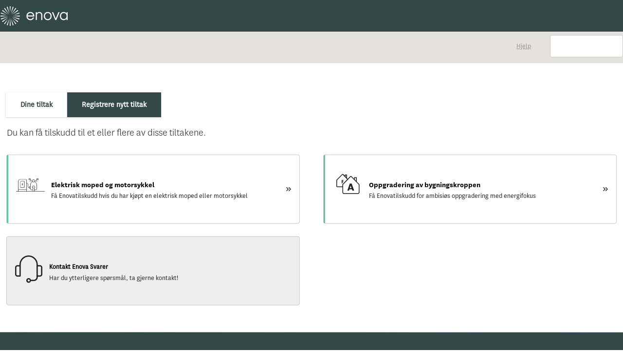

--- FILE ---
content_type: text/html; charset=utf-8
request_url: https://tilskudd.enova.no/Tiltakoversikt
body_size: 4199
content:


<!DOCTYPE html>
<!--[if IE 9 ]><html class="ie ie9" lang="no"><![endif]-->
<!--[if (gt IE 9)|(!IE)]><!-->
<html lang="no" itemscope itemtype="http://schema.org/Organization">
<!--<![endif]-->
<head>
  <meta charset="utf-8" />
  <meta name="viewport" content="width=device-width, initial-scale=1.0">
  <meta http-equiv="X-UA-Compatible" content="IE=edge,chrome=1">
  <meta itemprop="name" content="Enovatilskuddet">
  <meta itemprop="description" content="N&#xE5; har du rett til &#xE5; f&#xE5; tilbake penger n&#xE5;r du investerer i energitiltak i boligen. Det eneste du trenger &#xE5; gj&#xF8;re er &#xE5; sende inn dokumentasjon p&#xE5; kj&#xF8;pet, det vil si faktura eller kvittering.">
  <meta itemprop="image" content="https://tilskudd.enova.no/assets/images/forside.jpg">
  <meta property="og:url" content="https://tilskudd.enova.no" />
  <meta property="og:title" content="Enovatilskuddet" />
  <meta property="og:description" content="N&#xE5; har du rett til &#xE5; f&#xE5; tilbake penger n&#xE5;r du investerer i energitiltak i boligen. Det eneste du trenger &#xE5; gj&#xF8;re er &#xE5; sende inn dokumentasjon p&#xE5; kj&#xF8;pet, det vil si faktura eller kvittering." />
  <meta property="og:image" content="https://tilskudd.enova.no/assets/images/forside.jpg" />
  <meta property="fb:app_id" content="510411272473693)" />
  <base href="" />
  <link rel="icon" href="/favicon.ico" />
  <title>
    Enova - En&#xF8;k
  </title>
  <link rel="stylesheet" href="https://maxcdn.bootstrapcdn.com/bootstrap/3.4.1/css/bootstrap.min.css" />   
  <link
      rel="stylesheet"
      href="https://use.fontawesome.com/releases/v5.5.0/css/all.css"
      integrity="sha384-B4dIYHKNBt8Bc12p+WXckhzcICo0wtJAoU8YZTY5qE0Id1GSseTk6S+L3BlXeVIU"
      crossorigin="anonymous">

  <script>
    var RazorGlobals = {
      VedleggMaxSizeMB: 20,
      VedleggMaxSizeTotalMB: 100,
      
    };
  </script>
 
  <script data-cookieconsent="ignore" type="text/javascript" src="/dist/styles.js?v=mBrmDohJeSXcbhvvYitjuTBUE4hFf1acx15ClbUwQaI">
  </script>


  
  
      <script id="Cookiebot" src="https://consent.cookiebot.com/uc.js" data-cbid="f32c9006-9461-486a-8194-f6e3c136fb7b" data-blockingmode="auto" data-cookieconsent="ignore" type="text/javascript">
      </script>
      <script src="https://ajax.aspnetcdn.com/ajax/jquery/jquery-3.3.1.min.js" crossorigin="anonymous" integrity="sha384-tsQFqpEReu7ZLhBV2VZlAu7zcOV+rXbYlF2cqB8txI/8aZajjp4Bqd+V6D5IgvKT" data-cookieconsent="ignore">
      </script>
<script>(window.jQuery||document.write("\u003Cscript src=\u0022/lib/jquery/dist/jquery.min.js\u0022 crossorigin=\u0022anonymous\u0022 integrity=\u0022sha384-tsQFqpEReu7ZLhBV2VZlAu7zcOV\u002BrXbYlF2cqB8txI/8aZajjp4Bqd\u002BV6D5IgvKT\u0022 data-cookieconsent=\u0022ignore\u0022\u003E\u003C/script\u003E"));</script>
  

  

    <script src="https://ajax.aspnetcdn.com/ajax/jquery.validate/1.17.0/jquery.validate.min.js" crossorigin="anonymous" integrity="sha384-rZfj/ogBloos6wzLGpPkkOr/gpkBNLZ6b6yLy4o+ok+t/SAKlL5mvXLr0OXNi1Hp">
    </script>
<script>(window.jQuery && window.jQuery.validator||document.write("\u003Cscript src=\u0022/lib/jquery-validation/dist/jquery.validate.min.js\u0022 crossorigin=\u0022anonymous\u0022 integrity=\u0022sha384-rZfj/ogBloos6wzLGpPkkOr/gpkBNLZ6b6yLy4o\u002Bok\u002Bt/SAKlL5mvXLr0OXNi1Hp\u0022\u003E\u003C/script\u003E"));</script>
    <script src="https://ajax.aspnetcdn.com/ajax/jquery.validation.unobtrusive/3.2.9/jquery.validate.unobtrusive.min.js" crossorigin="anonymous" integrity="sha384-ifv0TYDWxBHzvAk2Z0n8R434FL1Rlv/Av18DXE43N/1rvHyOG4izKst0f2iSLdds">
    </script>
<script>(window.jQuery && window.jQuery.validator && window.jQuery.validator.unobtrusive||document.write("\u003Cscript src=\u0022/lib/jquery-validation-unobtrusive/jquery.validate.unobtrusive.min.js\u0022 crossorigin=\u0022anonymous\u0022 integrity=\u0022sha384-ifv0TYDWxBHzvAk2Z0n8R434FL1Rlv/Av18DXE43N/1rvHyOG4izKst0f2iSLdds\u0022\u003E\u003C/script\u003E"));</script>



  <script data-cookieconsent="ignore" type="text/javascript" src="/dist/styles.js?v=mBrmDohJeSXcbhvvYitjuTBUE4hFf1acx15ClbUwQaI">
  </script>
  <script data-cookieconsent="ignore" type="text/javascript" src="/dist/app.js?v=CP3Is7VlUWUcIrYKy6-s0kgv9-DmknE7UotwWTvUlQE"></script>
 
  
 
</head>
<body class="">
  <div class="layout">
    
    <div class="layout--header">
      
<div class="header">
  <div class="header--container">
    <div class="header--top">
      <a href="http://www.enova.no" class="header--logo">
        <span class="logo">
          <span class="logo--text">Enova</span>
        </span>
      </a>
    </div>
    <div class="header--bottom">
      <div class="header--content">
            <div class="menu menu-mobile" data-bind="click: toggleMenu, css: { 'menu-open': isMenuOpen }">
              <a class="menu--show" href="javascript:void(0)">
                <span class="menu--show-text">Meny</span>
              </a>
              <ul class="menu--list">
                  <li class="menu--item menu--item-spaced">
                    <a href="/Login">
                      <span class="menu--item--text">Logg inn</span>
                    </a>
                  </li>
                <li class="menu--item language-link">
                  <a href="">Bokm&#xE5;l</a>
                </li>
                <li class="menu--item language-link">
                  <a href="">Nynorsk</a>
                </li>
                <li class="menu--item">
                  <a href="javascript:void(0)"
                     data-bind="click: toggleHelp">
                    Hjelp
                  </a>
                  <div class="popover popover-top-arrow popover-arrow-left popover-small"
                       data-bind="visible: isHelpOpen">
                    <div class="popover--arrow"></div>
                    <div class="popover--content">Har du behov for hjelp? <a href="https://www.enova.no/om-enova/kontakt-oss/ ">Kontakt Enova Svarer</a></div>
                  </div>
                </li>
              </ul>
            </div>
            <ul class="menu menu-desktop">
              <li class="menu--item menu--item-hjelp"
                  data-bind="click: toggleHelp, css: { 'menu--item-open': isHelpOpen }">
                <a href="javascript:void(0)" class="btn btn-tertiary">
                  <span class="menu--item--text">Hjelp</span>
                </a>

                <div class="popover popover-dark popover-small popover-top-arrow popover-arrow-center">
                  <div class="popover--arrow"></div>
                  <div class="popover--content">
                    <ul class="menu">
                      <li class="menu--item">
                        Har du behov for hjelp? <a href="https://www.enova.no/om-enova/kontakt-oss/ ">Kontakt Enova Svarer</a>
                      </li>
                    </ul>
                  </div>
                </div>
              </li>

                <li class="menu--item menu--item-toggle">
                  <a class="btn btn-primary" href="/Login">
                    <span class="menu--item--text">Logg inn</span>
                  </a>
                </li>
            </ul>
      </div>
    </div>
  </div>
</div>

    </div>

    <div class="popup">
      <div class="popup--wrap">
        <div class="popup--content-container">
          <a class="popup--close">
            <span class="popup--close--icon"></span>
          </a>
          <div class="popup--loading">
            <div class="box-table">
              <div class="box-table--center">
                <i class="spinner-icon"></i>
              </div>
            </div>
          </div>
          <div class="popup--content"></div>
        </div>
      </div>
    </div>

    <div class="layout--body">
      
<div class="page--wide page-tiltak--wide">


  <section class="page">
    
<section class="tiltakoversikt" id="Tiltakoversikt">
    <div class="tiltakoversikt--header--container">
                 
<div class="tiltak-tabs">
<a class="tab " href="/Soknad/VisAlleS%C3%B8knader">Dine tiltak</a>

<a class="tab active" href="/Tiltakoversikt"> Registrere nytt tiltak</a>
</div>

            <h3 class="tiltakoversikt--header">Du kan få tilskudd til et eller flere av disse tiltakene. </h3>
    </div>

    <div class="tiltakoversikt--tiltak">
            <div class="box">
                  <a href="/Tiltak/20">
                      <article class="card card-large">
                          <div class="icon icon-tiltak-elmopedmc"></div>
                          <div class="card--body">
                              <h4 class="card--title">Elektrisk moped og motorsykkel</h4>
                              <p class="card--ingress">F&#xE5; Enovatilskudd hvis du har kj&#xF8;pt en elektrisk moped eller motorsykkel</p>
                          </div>
                          <div class="icon-forward"></div>
                      </article>
                  </a>
            </div>
            <div class="box">
                  <a href="/Tiltak/15">
                      <article class="card card-large">
                          <div class="icon icon-tiltak-oppgradering"></div>
                          <div class="card--body">
                              <h4 class="card--title">Oppgradering av bygningskroppen</h4>
                              <p class="card--ingress">F&#xE5; Enovatilskudd for ambisi&#xF8;s oppgradering med energifokus</p>
                          </div>
                          <div class="icon-forward"></div>
                      </article>
                  </a>
            </div>
        <div class="box">
            <article class="card card-large card-empty card-enova-svarer">
                <div class="icon icon-phone"></div>
                <div class="card--body">
                    <p class="card--title">Kontakt Enova Svarer</p>
                    <p class="card--ingress">Har du ytterligere sp&#xF8;rsm&#xE5;l, ta gjerne kontakt!</p>
                </div>
            </article>
        </div>
    </div>
</section>

  </section>
</div>

    </div>
   
    <div class="layout--footer">
      <footer class="layout--content clearfix">
    <div class="footer--part footer--part-logo">
        <a href="http://www.enova.no" class="footer--logo"><span class="logo"><span class="logo--text">Enova</span></span></a>
    </div>
    <div class="footer--part footer--part-large">
        <ul>
            <li>
                <a href="http://www.enova.no/kontakter_footer">
                    <span class="footer--icon icon-hus-2"></span>
                    <span>Kontakt oss</span>
                </a>
            </li>
        </ul>
    </div>
    <div class="footer--part footer--part-bordered">
        <div class="footer--heading">
            For media
        </div>
        <ul>
            <li><a href="http://www.enova.no/presserom_footer"><span>Presserom</span></a></li>
            <li><a href="http://www.enova.no/publikasjoner_footer"><span>Publikasjoner</span></a></li>
            <li class="footer--part--aboutenova"><a href="https://www.enova.no/about-enova"><span>About Enova</span></a></li>
        </ul>
    </div>
    <div class="footer--part footer--part-bordered">
        <div class="footer--heading">
            Hjelp
        </div>
        <ul>
            <li><a href="http://www.enova.no/personvern_footer"><span>Personvern og cookies</span></a></li>
            <li><a href="mailto:nettredaktor@enova.no"><span>Nettredakt&#xF8;r</span></a><li>
        </ul>
    </div>
    <div class="footer--part footer--part-bordered footer--part--social">
        <div class="footer--heading">
            Enovas kanaler
        </div>
        <ul>
            <li>
                <a href="https://www.linkedin.com/company/55103">
                    <span class="footer--icon icon-linkedin"></span>
                    <span>LinkedIn</span>
                </a>
            </li>
            <li>
                <a href="https://twitter.com/EnovaSF">
                    <span class="footer--icon icon-twitter"></span>
                    <span>Twitter</span>
                </a>
            </li>
            <li>
                <a href="https://www.facebook.com/enova.no">
                    <span class="footer--icon icon-facebook"></span>
                    <span>Facebook</span>
                </a>
            </li>
            <li>
                <a href="https://www.youtube.com/user/EnovaNO">
                    <span class="footer--icon icon-youtube"></span>
                    <span>Youtube</span>
                </a>
            </li>
        </ul>
    </div>
</footer>

    </div>
  </div>

  <div id="fb-root"></div>
<script>
(function(d, s, id) {
  var js, fjs = d.getElementsByTagName(s)[0];
  if (d.getElementById(id)) return;
  js = d.createElement(s); js.id = id;
  js.src = "//connect.facebook.net/nb_NO/sdk.js#xfbml=1&version=v2.5&appId=510411272473693";
  fjs.parentNode.insertBefore(js, fjs);
}(document, 'script', 'facebook-jssdk'));
</script>

<script>!function(d,s,id){var js,fjs=d.getElementsByTagName(s)[0],p=/^http:/.test(d.location)?'http':'https';if(!d.getElementById(id)){js=d.createElement(s);js.id=id;js.src=p+'://platform.twitter.com/widgets.js';fjs.parentNode.insertBefore(js,fjs);}}(document, 'script', 'twitter-wjs');</script>

  <script type="text/javascript" language="javascript">
    $(".open-chat").on('click', function(e) {
        window.open("https://login.edialog24.com/chattemplate/enova_2017/index.html",
                    "_blank",
                    "width=400, height=600, status=0, scrollbars=0, titlebar=0, resizable=0");
    });
</script>

  
  <div class="modal fade" id="informationDialog" tabindex="-1" role="dialog" aria-labelledby="informationDialogLabel" aria-hidden="true">
    <div class="modal-dialog modal-dialog-centered" role="document">
        <div class="modal-content">
            <div class="modal-header" >
                <h2 class="modal-title" id="informationDialogLabel">Informasjon</h2>
            </div>
            <div class="modal-body">
                <p id="modalMessage" style="white-space: pre-line;"></p>
            </div>
            <div class="modal-footer">
                <button type="button" class="btn btn-primary-dark btn-action" data-dismiss="modal">Lukk</button>
            </div>
        </div>
    </div>
</div>

 
  
 
  <script src="https://maxcdn.bootstrapcdn.com/bootstrap/3.4.1/js/bootstrap.min.js"></script> 
    

    
      <script>
      
        function showNotefication(message) {
            $('#modalMessage').text(message);
            $('#modalMessage').addClass('modal-notification');
            $('#informationDialogLabel').addClass('modal-notification')
            $('#informationDialogLabel').text("Melding")
            $('#informationDialog').modal('show');
        }
        function showError(message) {
            $('#modalMessage').text(message);
            $('#modalMessage').addClass('modal-error');
            $('#informationDialogLabel').addClass('modal-error')
            $('#informationDialogLabel').text("Feilmelding")
            $('#informationDialog').modal('show');
        }
        function showWarning(message) {
            $('#modalMessage').text(message);
            $('#modalMessage').addClass('modal-warning');
            $('#informationDialogLabel').addClass('modal-warning')
            $('#informationDialogLabel').text("Advarsel")
            $('#informationDialog').modal('show');
        }
      </script>
  </body>
</html>


--- FILE ---
content_type: text/javascript
request_url: https://tilskudd.enova.no/dist/app.js?v=CP3Is7VlUWUcIrYKy6-s0kgv9-DmknE7UotwWTvUlQE
body_size: 315545
content:
/*! For license information please see app.js.LICENSE.txt */
(()=>{var e={9373:function(e,t){var n,r,o;r="undefined"!=typeof window?window:this,o=function(r,o){var i=[],a=r.document,s=i.slice,l=i.concat,u=i.push,d=i.indexOf,c={},f=c.toString,p=c.hasOwnProperty,h={},m="2.2.4",_=function(e,t){return new _.fn.init(e,t)},g=/^[\s\uFEFF\xA0]+|[\s\uFEFF\xA0]+$/g,y=/^-ms-/,b=/-([\da-z])/gi,v=function(e,t){return t.toUpperCase()};function k(e){var t=!!e&&"length"in e&&e.length,n=_.type(e);return"function"!==n&&!_.isWindow(e)&&("array"===n||0===t||"number"==typeof t&&t>0&&t-1 in e)}_.fn=_.prototype={jquery:m,constructor:_,selector:"",length:0,toArray:function(){return s.call(this)},get:function(e){return null!=e?e<0?this[e+this.length]:this[e]:s.call(this)},pushStack:function(e){var t=_.merge(this.constructor(),e);return t.prevObject=this,t.context=this.context,t},each:function(e){return _.each(this,e)},map:function(e){return this.pushStack(_.map(this,(function(t,n){return e.call(t,n,t)})))},slice:function(){return this.pushStack(s.apply(this,arguments))},first:function(){return this.eq(0)},last:function(){return this.eq(-1)},eq:function(e){var t=this.length,n=+e+(e<0?t:0);return this.pushStack(n>=0&&n<t?[this[n]]:[])},end:function(){return this.prevObject||this.constructor()},push:u,sort:i.sort,splice:i.splice},_.extend=_.fn.extend=function(){var e,t,n,r,o,i,a=arguments[0]||{},s=1,l=arguments.length,u=!1;for("boolean"==typeof a&&(u=a,a=arguments[s]||{},s++),"object"==typeof a||_.isFunction(a)||(a={}),s===l&&(a=this,s--);s<l;s++)if(null!=(e=arguments[s]))for(t in e)n=a[t],a!==(r=e[t])&&(u&&r&&(_.isPlainObject(r)||(o=_.isArray(r)))?(o?(o=!1,i=n&&_.isArray(n)?n:[]):i=n&&_.isPlainObject(n)?n:{},a[t]=_.extend(u,i,r)):void 0!==r&&(a[t]=r));return a},_.extend({expando:"jQuery"+(m+Math.random()).replace(/\D/g,""),isReady:!0,error:function(e){throw new Error(e)},noop:function(){},isFunction:function(e){return"function"===_.type(e)},isArray:Array.isArray,isWindow:function(e){return null!=e&&e===e.window},isNumeric:function(e){var t=e&&e.toString();return!_.isArray(e)&&t-parseFloat(t)+1>=0},isPlainObject:function(e){var t;if("object"!==_.type(e)||e.nodeType||_.isWindow(e))return!1;if(e.constructor&&!p.call(e,"constructor")&&!p.call(e.constructor.prototype||{},"isPrototypeOf"))return!1;for(t in e);return void 0===t||p.call(e,t)},isEmptyObject:function(e){var t;for(t in e)return!1;return!0},type:function(e){return null==e?e+"":"object"==typeof e||"function"==typeof e?c[f.call(e)]||"object":typeof e},globalEval:function(e){var t,n=eval;(e=_.trim(e))&&(1===e.indexOf("use strict")?((t=a.createElement("script")).text=e,a.head.appendChild(t).parentNode.removeChild(t)):n(e))},camelCase:function(e){return e.replace(y,"ms-").replace(b,v)},nodeName:function(e,t){return e.nodeName&&e.nodeName.toLowerCase()===t.toLowerCase()},each:function(e,t){var n,r=0;if(k(e))for(n=e.length;r<n&&!1!==t.call(e[r],r,e[r]);r++);else for(r in e)if(!1===t.call(e[r],r,e[r]))break;return e},trim:function(e){return null==e?"":(e+"").replace(g,"")},makeArray:function(e,t){var n=t||[];return null!=e&&(k(Object(e))?_.merge(n,"string"==typeof e?[e]:e):u.call(n,e)),n},inArray:function(e,t,n){return null==t?-1:d.call(t,e,n)},merge:function(e,t){for(var n=+t.length,r=0,o=e.length;r<n;r++)e[o++]=t[r];return e.length=o,e},grep:function(e,t,n){for(var r=[],o=0,i=e.length,a=!n;o<i;o++)!t(e[o],o)!==a&&r.push(e[o]);return r},map:function(e,t,n){var r,o,i=0,a=[];if(k(e))for(r=e.length;i<r;i++)null!=(o=t(e[i],i,n))&&a.push(o);else for(i in e)null!=(o=t(e[i],i,n))&&a.push(o);return l.apply([],a)},guid:1,proxy:function(e,t){var n,r,o;if("string"==typeof t&&(n=e[t],t=e,e=n),_.isFunction(e))return r=s.call(arguments,2),o=function(){return e.apply(t||this,r.concat(s.call(arguments)))},o.guid=e.guid=e.guid||_.guid++,o},now:Date.now,support:h}),"function"==typeof Symbol&&(_.fn[Symbol.iterator]=i[Symbol.iterator]),_.each("Boolean Number String Function Array Date RegExp Object Error Symbol".split(" "),(function(e,t){c["[object "+t+"]"]=t.toLowerCase()}));var w=function(e){var t,n,r,o,i,a,s,l,u,d,c,f,p,h,m,_,g,y,b,v="sizzle"+1*new Date,k=e.document,w=0,x=0,M=ie(),L=ie(),D=ie(),T=function(e,t){return e===t&&(c=!0),0},F=1<<31,S={}.hasOwnProperty,Y=[],E=Y.pop,C=Y.push,j=Y.push,A=Y.slice,O=function(e,t){for(var n=0,r=e.length;n<r;n++)if(e[n]===t)return n;return-1},H="checked|selected|async|autofocus|autoplay|controls|defer|disabled|hidden|ismap|loop|multiple|open|readonly|required|scoped",P="[\\x20\\t\\r\\n\\f]",I="(?:\\\\.|[\\w-]|[^\\x00-\\xa0])+",N="\\["+P+"*("+I+")(?:"+P+"*([*^$|!~]?=)"+P+"*(?:'((?:\\\\.|[^\\\\'])*)'|\"((?:\\\\.|[^\\\\\"])*)\"|("+I+"))|)"+P+"*\\]",R=":("+I+")(?:\\((('((?:\\\\.|[^\\\\'])*)'|\"((?:\\\\.|[^\\\\\"])*)\")|((?:\\\\.|[^\\\\()[\\]]|"+N+")*)|.*)\\)|)",z=new RegExp(P+"+","g"),W=new RegExp("^"+P+"+|((?:^|[^\\\\])(?:\\\\.)*)"+P+"+$","g"),B=new RegExp("^"+P+"*,"+P+"*"),V=new RegExp("^"+P+"*([>+~]|"+P+")"+P+"*"),q=new RegExp("="+P+"*([^\\]'\"]*?)"+P+"*\\]","g"),$=new RegExp(R),U=new RegExp("^"+I+"$"),J={ID:new RegExp("^#("+I+")"),CLASS:new RegExp("^\\.("+I+")"),TAG:new RegExp("^("+I+"|[*])"),ATTR:new RegExp("^"+N),PSEUDO:new RegExp("^"+R),CHILD:new RegExp("^:(only|first|last|nth|nth-last)-(child|of-type)(?:\\("+P+"*(even|odd|(([+-]|)(\\d*)n|)"+P+"*(?:([+-]|)"+P+"*(\\d+)|))"+P+"*\\)|)","i"),bool:new RegExp("^(?:"+H+")$","i"),needsContext:new RegExp("^"+P+"*[>+~]|:(even|odd|eq|gt|lt|nth|first|last)(?:\\("+P+"*((?:-\\d)?\\d*)"+P+"*\\)|)(?=[^-]|$)","i")},G=/^(?:input|select|textarea|button)$/i,K=/^h\d$/i,X=/^[^{]+\{\s*\[native \w/,Q=/^(?:#([\w-]+)|(\w+)|\.([\w-]+))$/,Z=/[+~]/,ee=/'|\\/g,te=new RegExp("\\\\([\\da-f]{1,6}"+P+"?|("+P+")|.)","ig"),ne=function(e,t,n){var r="0x"+t-65536;return r!=r||n?t:r<0?String.fromCharCode(r+65536):String.fromCharCode(r>>10|55296,1023&r|56320)},re=function(){f()};try{j.apply(Y=A.call(k.childNodes),k.childNodes),Y[k.childNodes.length].nodeType}catch(e){j={apply:Y.length?function(e,t){C.apply(e,A.call(t))}:function(e,t){for(var n=e.length,r=0;e[n++]=t[r++];);e.length=n-1}}}function oe(e,t,r,o){var i,s,u,d,c,h,g,y,w=t&&t.ownerDocument,x=t?t.nodeType:9;if(r=r||[],"string"!=typeof e||!e||1!==x&&9!==x&&11!==x)return r;if(!o&&((t?t.ownerDocument||t:k)!==p&&f(t),t=t||p,m)){if(11!==x&&(h=Q.exec(e)))if(i=h[1]){if(9===x){if(!(u=t.getElementById(i)))return r;if(u.id===i)return r.push(u),r}else if(w&&(u=w.getElementById(i))&&b(t,u)&&u.id===i)return r.push(u),r}else{if(h[2])return j.apply(r,t.getElementsByTagName(e)),r;if((i=h[3])&&n.getElementsByClassName&&t.getElementsByClassName)return j.apply(r,t.getElementsByClassName(i)),r}if(n.qsa&&!D[e+" "]&&(!_||!_.test(e))){if(1!==x)w=t,y=e;else if("object"!==t.nodeName.toLowerCase()){for((d=t.getAttribute("id"))?d=d.replace(ee,"\\$&"):t.setAttribute("id",d=v),s=(g=a(e)).length,c=U.test(d)?"#"+d:"[id='"+d+"']";s--;)g[s]=c+" "+me(g[s]);y=g.join(","),w=Z.test(e)&&pe(t.parentNode)||t}if(y)try{return j.apply(r,w.querySelectorAll(y)),r}catch(e){}finally{d===v&&t.removeAttribute("id")}}}return l(e.replace(W,"$1"),t,r,o)}function ie(){var e=[];return function t(n,o){return e.push(n+" ")>r.cacheLength&&delete t[e.shift()],t[n+" "]=o}}function ae(e){return e[v]=!0,e}function se(e){var t=p.createElement("div");try{return!!e(t)}catch(e){return!1}finally{t.parentNode&&t.parentNode.removeChild(t),t=null}}function le(e,t){for(var n=e.split("|"),o=n.length;o--;)r.attrHandle[n[o]]=t}function ue(e,t){var n=t&&e,r=n&&1===e.nodeType&&1===t.nodeType&&(~t.sourceIndex||F)-(~e.sourceIndex||F);if(r)return r;if(n)for(;n=n.nextSibling;)if(n===t)return-1;return e?1:-1}function de(e){return function(t){return"input"===t.nodeName.toLowerCase()&&t.type===e}}function ce(e){return function(t){var n=t.nodeName.toLowerCase();return("input"===n||"button"===n)&&t.type===e}}function fe(e){return ae((function(t){return t=+t,ae((function(n,r){for(var o,i=e([],n.length,t),a=i.length;a--;)n[o=i[a]]&&(n[o]=!(r[o]=n[o]))}))}))}function pe(e){return e&&void 0!==e.getElementsByTagName&&e}for(t in n=oe.support={},i=oe.isXML=function(e){var t=e&&(e.ownerDocument||e).documentElement;return!!t&&"HTML"!==t.nodeName},f=oe.setDocument=function(e){var t,o,a=e?e.ownerDocument||e:k;return a!==p&&9===a.nodeType&&a.documentElement?(h=(p=a).documentElement,m=!i(p),(o=p.defaultView)&&o.top!==o&&(o.addEventListener?o.addEventListener("unload",re,!1):o.attachEvent&&o.attachEvent("onunload",re)),n.attributes=se((function(e){return e.className="i",!e.getAttribute("className")})),n.getElementsByTagName=se((function(e){return e.appendChild(p.createComment("")),!e.getElementsByTagName("*").length})),n.getElementsByClassName=X.test(p.getElementsByClassName),n.getById=se((function(e){return h.appendChild(e).id=v,!p.getElementsByName||!p.getElementsByName(v).length})),n.getById?(r.find.ID=function(e,t){if(void 0!==t.getElementById&&m){var n=t.getElementById(e);return n?[n]:[]}},r.filter.ID=function(e){var t=e.replace(te,ne);return function(e){return e.getAttribute("id")===t}}):(delete r.find.ID,r.filter.ID=function(e){var t=e.replace(te,ne);return function(e){var n=void 0!==e.getAttributeNode&&e.getAttributeNode("id");return n&&n.value===t}}),r.find.TAG=n.getElementsByTagName?function(e,t){return void 0!==t.getElementsByTagName?t.getElementsByTagName(e):n.qsa?t.querySelectorAll(e):void 0}:function(e,t){var n,r=[],o=0,i=t.getElementsByTagName(e);if("*"===e){for(;n=i[o++];)1===n.nodeType&&r.push(n);return r}return i},r.find.CLASS=n.getElementsByClassName&&function(e,t){if(void 0!==t.getElementsByClassName&&m)return t.getElementsByClassName(e)},g=[],_=[],(n.qsa=X.test(p.querySelectorAll))&&(se((function(e){h.appendChild(e).innerHTML="<a id='"+v+"'></a><select id='"+v+"-\r\\' msallowcapture=''><option selected=''></option></select>",e.querySelectorAll("[msallowcapture^='']").length&&_.push("[*^$]="+P+"*(?:''|\"\")"),e.querySelectorAll("[selected]").length||_.push("\\["+P+"*(?:value|"+H+")"),e.querySelectorAll("[id~="+v+"-]").length||_.push("~="),e.querySelectorAll(":checked").length||_.push(":checked"),e.querySelectorAll("a#"+v+"+*").length||_.push(".#.+[+~]")})),se((function(e){var t=p.createElement("input");t.setAttribute("type","hidden"),e.appendChild(t).setAttribute("name","D"),e.querySelectorAll("[name=d]").length&&_.push("name"+P+"*[*^$|!~]?="),e.querySelectorAll(":enabled").length||_.push(":enabled",":disabled"),e.querySelectorAll("*,:x"),_.push(",.*:")}))),(n.matchesSelector=X.test(y=h.matches||h.webkitMatchesSelector||h.mozMatchesSelector||h.oMatchesSelector||h.msMatchesSelector))&&se((function(e){n.disconnectedMatch=y.call(e,"div"),y.call(e,"[s!='']:x"),g.push("!=",R)})),_=_.length&&new RegExp(_.join("|")),g=g.length&&new RegExp(g.join("|")),t=X.test(h.compareDocumentPosition),b=t||X.test(h.contains)?function(e,t){var n=9===e.nodeType?e.documentElement:e,r=t&&t.parentNode;return e===r||!(!r||1!==r.nodeType||!(n.contains?n.contains(r):e.compareDocumentPosition&&16&e.compareDocumentPosition(r)))}:function(e,t){if(t)for(;t=t.parentNode;)if(t===e)return!0;return!1},T=t?function(e,t){if(e===t)return c=!0,0;var r=!e.compareDocumentPosition-!t.compareDocumentPosition;return r||(1&(r=(e.ownerDocument||e)===(t.ownerDocument||t)?e.compareDocumentPosition(t):1)||!n.sortDetached&&t.compareDocumentPosition(e)===r?e===p||e.ownerDocument===k&&b(k,e)?-1:t===p||t.ownerDocument===k&&b(k,t)?1:d?O(d,e)-O(d,t):0:4&r?-1:1)}:function(e,t){if(e===t)return c=!0,0;var n,r=0,o=e.parentNode,i=t.parentNode,a=[e],s=[t];if(!o||!i)return e===p?-1:t===p?1:o?-1:i?1:d?O(d,e)-O(d,t):0;if(o===i)return ue(e,t);for(n=e;n=n.parentNode;)a.unshift(n);for(n=t;n=n.parentNode;)s.unshift(n);for(;a[r]===s[r];)r++;return r?ue(a[r],s[r]):a[r]===k?-1:s[r]===k?1:0},p):p},oe.matches=function(e,t){return oe(e,null,null,t)},oe.matchesSelector=function(e,t){if((e.ownerDocument||e)!==p&&f(e),t=t.replace(q,"='$1']"),n.matchesSelector&&m&&!D[t+" "]&&(!g||!g.test(t))&&(!_||!_.test(t)))try{var r=y.call(e,t);if(r||n.disconnectedMatch||e.document&&11!==e.document.nodeType)return r}catch(e){}return oe(t,p,null,[e]).length>0},oe.contains=function(e,t){return(e.ownerDocument||e)!==p&&f(e),b(e,t)},oe.attr=function(e,t){(e.ownerDocument||e)!==p&&f(e);var o=r.attrHandle[t.toLowerCase()],i=o&&S.call(r.attrHandle,t.toLowerCase())?o(e,t,!m):void 0;return void 0!==i?i:n.attributes||!m?e.getAttribute(t):(i=e.getAttributeNode(t))&&i.specified?i.value:null},oe.error=function(e){throw new Error("Syntax error, unrecognized expression: "+e)},oe.uniqueSort=function(e){var t,r=[],o=0,i=0;if(c=!n.detectDuplicates,d=!n.sortStable&&e.slice(0),e.sort(T),c){for(;t=e[i++];)t===e[i]&&(o=r.push(i));for(;o--;)e.splice(r[o],1)}return d=null,e},o=oe.getText=function(e){var t,n="",r=0,i=e.nodeType;if(i){if(1===i||9===i||11===i){if("string"==typeof e.textContent)return e.textContent;for(e=e.firstChild;e;e=e.nextSibling)n+=o(e)}else if(3===i||4===i)return e.nodeValue}else for(;t=e[r++];)n+=o(t);return n},r=oe.selectors={cacheLength:50,createPseudo:ae,match:J,attrHandle:{},find:{},relative:{">":{dir:"parentNode",first:!0}," ":{dir:"parentNode"},"+":{dir:"previousSibling",first:!0},"~":{dir:"previousSibling"}},preFilter:{ATTR:function(e){return e[1]=e[1].replace(te,ne),e[3]=(e[3]||e[4]||e[5]||"").replace(te,ne),"~="===e[2]&&(e[3]=" "+e[3]+" "),e.slice(0,4)},CHILD:function(e){return e[1]=e[1].toLowerCase(),"nth"===e[1].slice(0,3)?(e[3]||oe.error(e[0]),e[4]=+(e[4]?e[5]+(e[6]||1):2*("even"===e[3]||"odd"===e[3])),e[5]=+(e[7]+e[8]||"odd"===e[3])):e[3]&&oe.error(e[0]),e},PSEUDO:function(e){var t,n=!e[6]&&e[2];return J.CHILD.test(e[0])?null:(e[3]?e[2]=e[4]||e[5]||"":n&&$.test(n)&&(t=a(n,!0))&&(t=n.indexOf(")",n.length-t)-n.length)&&(e[0]=e[0].slice(0,t),e[2]=n.slice(0,t)),e.slice(0,3))}},filter:{TAG:function(e){var t=e.replace(te,ne).toLowerCase();return"*"===e?function(){return!0}:function(e){return e.nodeName&&e.nodeName.toLowerCase()===t}},CLASS:function(e){var t=M[e+" "];return t||(t=new RegExp("(^|"+P+")"+e+"("+P+"|$)"))&&M(e,(function(e){return t.test("string"==typeof e.className&&e.className||void 0!==e.getAttribute&&e.getAttribute("class")||"")}))},ATTR:function(e,t,n){return function(r){var o=oe.attr(r,e);return null==o?"!="===t:!t||(o+="","="===t?o===n:"!="===t?o!==n:"^="===t?n&&0===o.indexOf(n):"*="===t?n&&o.indexOf(n)>-1:"$="===t?n&&o.slice(-n.length)===n:"~="===t?(" "+o.replace(z," ")+" ").indexOf(n)>-1:"|="===t&&(o===n||o.slice(0,n.length+1)===n+"-"))}},CHILD:function(e,t,n,r,o){var i="nth"!==e.slice(0,3),a="last"!==e.slice(-4),s="of-type"===t;return 1===r&&0===o?function(e){return!!e.parentNode}:function(t,n,l){var u,d,c,f,p,h,m=i!==a?"nextSibling":"previousSibling",_=t.parentNode,g=s&&t.nodeName.toLowerCase(),y=!l&&!s,b=!1;if(_){if(i){for(;m;){for(f=t;f=f[m];)if(s?f.nodeName.toLowerCase()===g:1===f.nodeType)return!1;h=m="only"===e&&!h&&"nextSibling"}return!0}if(h=[a?_.firstChild:_.lastChild],a&&y){for(b=(p=(u=(d=(c=(f=_)[v]||(f[v]={}))[f.uniqueID]||(c[f.uniqueID]={}))[e]||[])[0]===w&&u[1])&&u[2],f=p&&_.childNodes[p];f=++p&&f&&f[m]||(b=p=0)||h.pop();)if(1===f.nodeType&&++b&&f===t){d[e]=[w,p,b];break}}else if(y&&(b=p=(u=(d=(c=(f=t)[v]||(f[v]={}))[f.uniqueID]||(c[f.uniqueID]={}))[e]||[])[0]===w&&u[1]),!1===b)for(;(f=++p&&f&&f[m]||(b=p=0)||h.pop())&&((s?f.nodeName.toLowerCase()!==g:1!==f.nodeType)||!++b||(y&&((d=(c=f[v]||(f[v]={}))[f.uniqueID]||(c[f.uniqueID]={}))[e]=[w,b]),f!==t)););return(b-=o)===r||b%r==0&&b/r>=0}}},PSEUDO:function(e,t){var n,o=r.pseudos[e]||r.setFilters[e.toLowerCase()]||oe.error("unsupported pseudo: "+e);return o[v]?o(t):o.length>1?(n=[e,e,"",t],r.setFilters.hasOwnProperty(e.toLowerCase())?ae((function(e,n){for(var r,i=o(e,t),a=i.length;a--;)e[r=O(e,i[a])]=!(n[r]=i[a])})):function(e){return o(e,0,n)}):o}},pseudos:{not:ae((function(e){var t=[],n=[],r=s(e.replace(W,"$1"));return r[v]?ae((function(e,t,n,o){for(var i,a=r(e,null,o,[]),s=e.length;s--;)(i=a[s])&&(e[s]=!(t[s]=i))})):function(e,o,i){return t[0]=e,r(t,null,i,n),t[0]=null,!n.pop()}})),has:ae((function(e){return function(t){return oe(e,t).length>0}})),contains:ae((function(e){return e=e.replace(te,ne),function(t){return(t.textContent||t.innerText||o(t)).indexOf(e)>-1}})),lang:ae((function(e){return U.test(e||"")||oe.error("unsupported lang: "+e),e=e.replace(te,ne).toLowerCase(),function(t){var n;do{if(n=m?t.lang:t.getAttribute("xml:lang")||t.getAttribute("lang"))return(n=n.toLowerCase())===e||0===n.indexOf(e+"-")}while((t=t.parentNode)&&1===t.nodeType);return!1}})),target:function(t){var n=e.location&&e.location.hash;return n&&n.slice(1)===t.id},root:function(e){return e===h},focus:function(e){return e===p.activeElement&&(!p.hasFocus||p.hasFocus())&&!!(e.type||e.href||~e.tabIndex)},enabled:function(e){return!1===e.disabled},disabled:function(e){return!0===e.disabled},checked:function(e){var t=e.nodeName.toLowerCase();return"input"===t&&!!e.checked||"option"===t&&!!e.selected},selected:function(e){return e.parentNode&&e.parentNode.selectedIndex,!0===e.selected},empty:function(e){for(e=e.firstChild;e;e=e.nextSibling)if(e.nodeType<6)return!1;return!0},parent:function(e){return!r.pseudos.empty(e)},header:function(e){return K.test(e.nodeName)},input:function(e){return G.test(e.nodeName)},button:function(e){var t=e.nodeName.toLowerCase();return"input"===t&&"button"===e.type||"button"===t},text:function(e){var t;return"input"===e.nodeName.toLowerCase()&&"text"===e.type&&(null==(t=e.getAttribute("type"))||"text"===t.toLowerCase())},first:fe((function(){return[0]})),last:fe((function(e,t){return[t-1]})),eq:fe((function(e,t,n){return[n<0?n+t:n]})),even:fe((function(e,t){for(var n=0;n<t;n+=2)e.push(n);return e})),odd:fe((function(e,t){for(var n=1;n<t;n+=2)e.push(n);return e})),lt:fe((function(e,t,n){for(var r=n<0?n+t:n;--r>=0;)e.push(r);return e})),gt:fe((function(e,t,n){for(var r=n<0?n+t:n;++r<t;)e.push(r);return e}))}},r.pseudos.nth=r.pseudos.eq,{radio:!0,checkbox:!0,file:!0,password:!0,image:!0})r.pseudos[t]=de(t);for(t in{submit:!0,reset:!0})r.pseudos[t]=ce(t);function he(){}function me(e){for(var t=0,n=e.length,r="";t<n;t++)r+=e[t].value;return r}function _e(e,t,n){var r=t.dir,o=n&&"parentNode"===r,i=x++;return t.first?function(t,n,i){for(;t=t[r];)if(1===t.nodeType||o)return e(t,n,i)}:function(t,n,a){var s,l,u,d=[w,i];if(a){for(;t=t[r];)if((1===t.nodeType||o)&&e(t,n,a))return!0}else for(;t=t[r];)if(1===t.nodeType||o){if((s=(l=(u=t[v]||(t[v]={}))[t.uniqueID]||(u[t.uniqueID]={}))[r])&&s[0]===w&&s[1]===i)return d[2]=s[2];if(l[r]=d,d[2]=e(t,n,a))return!0}}}function ge(e){return e.length>1?function(t,n,r){for(var o=e.length;o--;)if(!e[o](t,n,r))return!1;return!0}:e[0]}function ye(e,t,n,r,o){for(var i,a=[],s=0,l=e.length,u=null!=t;s<l;s++)(i=e[s])&&(n&&!n(i,r,o)||(a.push(i),u&&t.push(s)));return a}function be(e,t,n,r,o,i){return r&&!r[v]&&(r=be(r)),o&&!o[v]&&(o=be(o,i)),ae((function(i,a,s,l){var u,d,c,f=[],p=[],h=a.length,m=i||function(e,t,n){for(var r=0,o=t.length;r<o;r++)oe(e,t[r],n);return n}(t||"*",s.nodeType?[s]:s,[]),_=!e||!i&&t?m:ye(m,f,e,s,l),g=n?o||(i?e:h||r)?[]:a:_;if(n&&n(_,g,s,l),r)for(u=ye(g,p),r(u,[],s,l),d=u.length;d--;)(c=u[d])&&(g[p[d]]=!(_[p[d]]=c));if(i){if(o||e){if(o){for(u=[],d=g.length;d--;)(c=g[d])&&u.push(_[d]=c);o(null,g=[],u,l)}for(d=g.length;d--;)(c=g[d])&&(u=o?O(i,c):f[d])>-1&&(i[u]=!(a[u]=c))}}else g=ye(g===a?g.splice(h,g.length):g),o?o(null,a,g,l):j.apply(a,g)}))}function ve(e){for(var t,n,o,i=e.length,a=r.relative[e[0].type],s=a||r.relative[" "],l=a?1:0,d=_e((function(e){return e===t}),s,!0),c=_e((function(e){return O(t,e)>-1}),s,!0),f=[function(e,n,r){var o=!a&&(r||n!==u)||((t=n).nodeType?d(e,n,r):c(e,n,r));return t=null,o}];l<i;l++)if(n=r.relative[e[l].type])f=[_e(ge(f),n)];else{if((n=r.filter[e[l].type].apply(null,e[l].matches))[v]){for(o=++l;o<i&&!r.relative[e[o].type];o++);return be(l>1&&ge(f),l>1&&me(e.slice(0,l-1).concat({value:" "===e[l-2].type?"*":""})).replace(W,"$1"),n,l<o&&ve(e.slice(l,o)),o<i&&ve(e=e.slice(o)),o<i&&me(e))}f.push(n)}return ge(f)}return he.prototype=r.filters=r.pseudos,r.setFilters=new he,a=oe.tokenize=function(e,t){var n,o,i,a,s,l,u,d=L[e+" "];if(d)return t?0:d.slice(0);for(s=e,l=[],u=r.preFilter;s;){for(a in n&&!(o=B.exec(s))||(o&&(s=s.slice(o[0].length)||s),l.push(i=[])),n=!1,(o=V.exec(s))&&(n=o.shift(),i.push({value:n,type:o[0].replace(W," ")}),s=s.slice(n.length)),r.filter)!(o=J[a].exec(s))||u[a]&&!(o=u[a](o))||(n=o.shift(),i.push({value:n,type:a,matches:o}),s=s.slice(n.length));if(!n)break}return t?s.length:s?oe.error(e):L(e,l).slice(0)},s=oe.compile=function(e,t){var n,o=[],i=[],s=D[e+" "];if(!s){for(t||(t=a(e)),n=t.length;n--;)(s=ve(t[n]))[v]?o.push(s):i.push(s);s=D(e,function(e,t){var n=t.length>0,o=e.length>0,i=function(i,a,s,l,d){var c,h,_,g=0,y="0",b=i&&[],v=[],k=u,x=i||o&&r.find.TAG("*",d),M=w+=null==k?1:Math.random()||.1,L=x.length;for(d&&(u=a===p||a||d);y!==L&&null!=(c=x[y]);y++){if(o&&c){for(h=0,a||c.ownerDocument===p||(f(c),s=!m);_=e[h++];)if(_(c,a||p,s)){l.push(c);break}d&&(w=M)}n&&((c=!_&&c)&&g--,i&&b.push(c))}if(g+=y,n&&y!==g){for(h=0;_=t[h++];)_(b,v,a,s);if(i){if(g>0)for(;y--;)b[y]||v[y]||(v[y]=E.call(l));v=ye(v)}j.apply(l,v),d&&!i&&v.length>0&&g+t.length>1&&oe.uniqueSort(l)}return d&&(w=M,u=k),b};return n?ae(i):i}(i,o)),s.selector=e}return s},l=oe.select=function(e,t,o,i){var l,u,d,c,f,p="function"==typeof e&&e,h=!i&&a(e=p.selector||e);if(o=o||[],1===h.length){if((u=h[0]=h[0].slice(0)).length>2&&"ID"===(d=u[0]).type&&n.getById&&9===t.nodeType&&m&&r.relative[u[1].type]){if(!(t=(r.find.ID(d.matches[0].replace(te,ne),t)||[])[0]))return o;p&&(t=t.parentNode),e=e.slice(u.shift().value.length)}for(l=J.needsContext.test(e)?0:u.length;l--&&(d=u[l],!r.relative[c=d.type]);)if((f=r.find[c])&&(i=f(d.matches[0].replace(te,ne),Z.test(u[0].type)&&pe(t.parentNode)||t))){if(u.splice(l,1),!(e=i.length&&me(u)))return j.apply(o,i),o;break}}return(p||s(e,h))(i,t,!m,o,!t||Z.test(e)&&pe(t.parentNode)||t),o},n.sortStable=v.split("").sort(T).join("")===v,n.detectDuplicates=!!c,f(),n.sortDetached=se((function(e){return 1&e.compareDocumentPosition(p.createElement("div"))})),se((function(e){return e.innerHTML="<a href='#'></a>","#"===e.firstChild.getAttribute("href")}))||le("type|href|height|width",(function(e,t,n){if(!n)return e.getAttribute(t,"type"===t.toLowerCase()?1:2)})),n.attributes&&se((function(e){return e.innerHTML="<input/>",e.firstChild.setAttribute("value",""),""===e.firstChild.getAttribute("value")}))||le("value",(function(e,t,n){if(!n&&"input"===e.nodeName.toLowerCase())return e.defaultValue})),se((function(e){return null==e.getAttribute("disabled")}))||le(H,(function(e,t,n){var r;if(!n)return!0===e[t]?t.toLowerCase():(r=e.getAttributeNode(t))&&r.specified?r.value:null})),oe}(r);_.find=w,_.expr=w.selectors,_.expr[":"]=_.expr.pseudos,_.uniqueSort=_.unique=w.uniqueSort,_.text=w.getText,_.isXMLDoc=w.isXML,_.contains=w.contains;var x=function(e,t,n){for(var r=[],o=void 0!==n;(e=e[t])&&9!==e.nodeType;)if(1===e.nodeType){if(o&&_(e).is(n))break;r.push(e)}return r},M=function(e,t){for(var n=[];e;e=e.nextSibling)1===e.nodeType&&e!==t&&n.push(e);return n},L=_.expr.match.needsContext,D=/^<([\w-]+)\s*\/?>(?:<\/\1>|)$/,T=/^.[^:#\[\.,]*$/;function F(e,t,n){if(_.isFunction(t))return _.grep(e,(function(e,r){return!!t.call(e,r,e)!==n}));if(t.nodeType)return _.grep(e,(function(e){return e===t!==n}));if("string"==typeof t){if(T.test(t))return _.filter(t,e,n);t=_.filter(t,e)}return _.grep(e,(function(e){return d.call(t,e)>-1!==n}))}_.filter=function(e,t,n){var r=t[0];return n&&(e=":not("+e+")"),1===t.length&&1===r.nodeType?_.find.matchesSelector(r,e)?[r]:[]:_.find.matches(e,_.grep(t,(function(e){return 1===e.nodeType})))},_.fn.extend({find:function(e){var t,n=this.length,r=[],o=this;if("string"!=typeof e)return this.pushStack(_(e).filter((function(){for(t=0;t<n;t++)if(_.contains(o[t],this))return!0})));for(t=0;t<n;t++)_.find(e,o[t],r);return(r=this.pushStack(n>1?_.unique(r):r)).selector=this.selector?this.selector+" "+e:e,r},filter:function(e){return this.pushStack(F(this,e||[],!1))},not:function(e){return this.pushStack(F(this,e||[],!0))},is:function(e){return!!F(this,"string"==typeof e&&L.test(e)?_(e):e||[],!1).length}});var S,Y=/^(?:\s*(<[\w\W]+>)[^>]*|#([\w-]*))$/;(_.fn.init=function(e,t,n){var r,o;if(!e)return this;if(n=n||S,"string"==typeof e){if(!(r="<"===e[0]&&">"===e[e.length-1]&&e.length>=3?[null,e,null]:Y.exec(e))||!r[1]&&t)return!t||t.jquery?(t||n).find(e):this.constructor(t).find(e);if(r[1]){if(t=t instanceof _?t[0]:t,_.merge(this,_.parseHTML(r[1],t&&t.nodeType?t.ownerDocument||t:a,!0)),D.test(r[1])&&_.isPlainObject(t))for(r in t)_.isFunction(this[r])?this[r](t[r]):this.attr(r,t[r]);return this}return(o=a.getElementById(r[2]))&&o.parentNode&&(this.length=1,this[0]=o),this.context=a,this.selector=e,this}return e.nodeType?(this.context=this[0]=e,this.length=1,this):_.isFunction(e)?void 0!==n.ready?n.ready(e):e(_):(void 0!==e.selector&&(this.selector=e.selector,this.context=e.context),_.makeArray(e,this))}).prototype=_.fn,S=_(a);var E=/^(?:parents|prev(?:Until|All))/,C={children:!0,contents:!0,next:!0,prev:!0};function j(e,t){for(;(e=e[t])&&1!==e.nodeType;);return e}_.fn.extend({has:function(e){var t=_(e,this),n=t.length;return this.filter((function(){for(var e=0;e<n;e++)if(_.contains(this,t[e]))return!0}))},closest:function(e,t){for(var n,r=0,o=this.length,i=[],a=L.test(e)||"string"!=typeof e?_(e,t||this.context):0;r<o;r++)for(n=this[r];n&&n!==t;n=n.parentNode)if(n.nodeType<11&&(a?a.index(n)>-1:1===n.nodeType&&_.find.matchesSelector(n,e))){i.push(n);break}return this.pushStack(i.length>1?_.uniqueSort(i):i)},index:function(e){return e?"string"==typeof e?d.call(_(e),this[0]):d.call(this,e.jquery?e[0]:e):this[0]&&this[0].parentNode?this.first().prevAll().length:-1},add:function(e,t){return this.pushStack(_.uniqueSort(_.merge(this.get(),_(e,t))))},addBack:function(e){return this.add(null==e?this.prevObject:this.prevObject.filter(e))}}),_.each({parent:function(e){var t=e.parentNode;return t&&11!==t.nodeType?t:null},parents:function(e){return x(e,"parentNode")},parentsUntil:function(e,t,n){return x(e,"parentNode",n)},next:function(e){return j(e,"nextSibling")},prev:function(e){return j(e,"previousSibling")},nextAll:function(e){return x(e,"nextSibling")},prevAll:function(e){return x(e,"previousSibling")},nextUntil:function(e,t,n){return x(e,"nextSibling",n)},prevUntil:function(e,t,n){return x(e,"previousSibling",n)},siblings:function(e){return M((e.parentNode||{}).firstChild,e)},children:function(e){return M(e.firstChild)},contents:function(e){return e.contentDocument||_.merge([],e.childNodes)}},(function(e,t){_.fn[e]=function(n,r){var o=_.map(this,t,n);return"Until"!==e.slice(-5)&&(r=n),r&&"string"==typeof r&&(o=_.filter(r,o)),this.length>1&&(C[e]||_.uniqueSort(o),E.test(e)&&o.reverse()),this.pushStack(o)}}));var A,O=/\S+/g;function H(){a.removeEventListener("DOMContentLoaded",H),r.removeEventListener("load",H),_.ready()}_.Callbacks=function(e){e="string"==typeof e?function(e){var t={};return _.each(e.match(O)||[],(function(e,n){t[n]=!0})),t}(e):_.extend({},e);var t,n,r,o,i=[],a=[],s=-1,l=function(){for(o=e.once,r=t=!0;a.length;s=-1)for(n=a.shift();++s<i.length;)!1===i[s].apply(n[0],n[1])&&e.stopOnFalse&&(s=i.length,n=!1);e.memory||(n=!1),t=!1,o&&(i=n?[]:"")},u={add:function(){return i&&(n&&!t&&(s=i.length-1,a.push(n)),function t(n){_.each(n,(function(n,r){_.isFunction(r)?e.unique&&u.has(r)||i.push(r):r&&r.length&&"string"!==_.type(r)&&t(r)}))}(arguments),n&&!t&&l()),this},remove:function(){return _.each(arguments,(function(e,t){for(var n;(n=_.inArray(t,i,n))>-1;)i.splice(n,1),n<=s&&s--})),this},has:function(e){return e?_.inArray(e,i)>-1:i.length>0},empty:function(){return i&&(i=[]),this},disable:function(){return o=a=[],i=n="",this},disabled:function(){return!i},lock:function(){return o=a=[],n||(i=n=""),this},locked:function(){return!!o},fireWith:function(e,n){return o||(n=[e,(n=n||[]).slice?n.slice():n],a.push(n),t||l()),this},fire:function(){return u.fireWith(this,arguments),this},fired:function(){return!!r}};return u},_.extend({Deferred:function(e){var t=[["resolve","done",_.Callbacks("once memory"),"resolved"],["reject","fail",_.Callbacks("once memory"),"rejected"],["notify","progress",_.Callbacks("memory")]],n="pending",r={state:function(){return n},always:function(){return o.done(arguments).fail(arguments),this},then:function(){var e=arguments;return _.Deferred((function(n){_.each(t,(function(t,i){var a=_.isFunction(e[t])&&e[t];o[i[1]]((function(){var e=a&&a.apply(this,arguments);e&&_.isFunction(e.promise)?e.promise().progress(n.notify).done(n.resolve).fail(n.reject):n[i[0]+"With"](this===r?n.promise():this,a?[e]:arguments)}))})),e=null})).promise()},promise:function(e){return null!=e?_.extend(e,r):r}},o={};return r.pipe=r.then,_.each(t,(function(e,i){var a=i[2],s=i[3];r[i[1]]=a.add,s&&a.add((function(){n=s}),t[1^e][2].disable,t[2][2].lock),o[i[0]]=function(){return o[i[0]+"With"](this===o?r:this,arguments),this},o[i[0]+"With"]=a.fireWith})),r.promise(o),e&&e.call(o,o),o},when:function(e){var t,n,r,o=0,i=s.call(arguments),a=i.length,l=1!==a||e&&_.isFunction(e.promise)?a:0,u=1===l?e:_.Deferred(),d=function(e,n,r){return function(o){n[e]=this,r[e]=arguments.length>1?s.call(arguments):o,r===t?u.notifyWith(n,r):--l||u.resolveWith(n,r)}};if(a>1)for(t=new Array(a),n=new Array(a),r=new Array(a);o<a;o++)i[o]&&_.isFunction(i[o].promise)?i[o].promise().progress(d(o,n,t)).done(d(o,r,i)).fail(u.reject):--l;return l||u.resolveWith(r,i),u.promise()}}),_.fn.ready=function(e){return _.ready.promise().done(e),this},_.extend({isReady:!1,readyWait:1,holdReady:function(e){e?_.readyWait++:_.ready(!0)},ready:function(e){(!0===e?--_.readyWait:_.isReady)||(_.isReady=!0,!0!==e&&--_.readyWait>0||(A.resolveWith(a,[_]),_.fn.triggerHandler&&(_(a).triggerHandler("ready"),_(a).off("ready"))))}}),_.ready.promise=function(e){return A||(A=_.Deferred(),"complete"===a.readyState||"loading"!==a.readyState&&!a.documentElement.doScroll?r.setTimeout(_.ready):(a.addEventListener("DOMContentLoaded",H),r.addEventListener("load",H))),A.promise(e)},_.ready.promise();var P=function(e,t,n,r,o,i,a){var s=0,l=e.length,u=null==n;if("object"===_.type(n))for(s in o=!0,n)P(e,t,s,n[s],!0,i,a);else if(void 0!==r&&(o=!0,_.isFunction(r)||(a=!0),u&&(a?(t.call(e,r),t=null):(u=t,t=function(e,t,n){return u.call(_(e),n)})),t))for(;s<l;s++)t(e[s],n,a?r:r.call(e[s],s,t(e[s],n)));return o?e:u?t.call(e):l?t(e[0],n):i},I=function(e){return 1===e.nodeType||9===e.nodeType||!+e.nodeType};function N(){this.expando=_.expando+N.uid++}N.uid=1,N.prototype={register:function(e,t){var n=t||{};return e.nodeType?e[this.expando]=n:Object.defineProperty(e,this.expando,{value:n,writable:!0,configurable:!0}),e[this.expando]},cache:function(e){if(!I(e))return{};var t=e[this.expando];return t||(t={},I(e)&&(e.nodeType?e[this.expando]=t:Object.defineProperty(e,this.expando,{value:t,configurable:!0}))),t},set:function(e,t,n){var r,o=this.cache(e);if("string"==typeof t)o[t]=n;else for(r in t)o[r]=t[r];return o},get:function(e,t){return void 0===t?this.cache(e):e[this.expando]&&e[this.expando][t]},access:function(e,t,n){var r;return void 0===t||t&&"string"==typeof t&&void 0===n?void 0!==(r=this.get(e,t))?r:this.get(e,_.camelCase(t)):(this.set(e,t,n),void 0!==n?n:t)},remove:function(e,t){var n,r,o,i=e[this.expando];if(void 0!==i){if(void 0===t)this.register(e);else{_.isArray(t)?r=t.concat(t.map(_.camelCase)):(o=_.camelCase(t),r=t in i?[t,o]:(r=o)in i?[r]:r.match(O)||[]),n=r.length;for(;n--;)delete i[r[n]]}(void 0===t||_.isEmptyObject(i))&&(e.nodeType?e[this.expando]=void 0:delete e[this.expando])}},hasData:function(e){var t=e[this.expando];return void 0!==t&&!_.isEmptyObject(t)}};var R=new N,z=new N,W=/^(?:\{[\w\W]*\}|\[[\w\W]*\])$/,B=/[A-Z]/g;function V(e,t,n){var r;if(void 0===n&&1===e.nodeType)if(r="data-"+t.replace(B,"-$&").toLowerCase(),"string"==typeof(n=e.getAttribute(r))){try{n="true"===n||"false"!==n&&("null"===n?null:+n+""===n?+n:W.test(n)?_.parseJSON(n):n)}catch(e){}z.set(e,t,n)}else n=void 0;return n}_.extend({hasData:function(e){return z.hasData(e)||R.hasData(e)},data:function(e,t,n){return z.access(e,t,n)},removeData:function(e,t){z.remove(e,t)},_data:function(e,t,n){return R.access(e,t,n)},_removeData:function(e,t){R.remove(e,t)}}),_.fn.extend({data:function(e,t){var n,r,o,i=this[0],a=i&&i.attributes;if(void 0===e){if(this.length&&(o=z.get(i),1===i.nodeType&&!R.get(i,"hasDataAttrs"))){for(n=a.length;n--;)a[n]&&0===(r=a[n].name).indexOf("data-")&&(r=_.camelCase(r.slice(5)),V(i,r,o[r]));R.set(i,"hasDataAttrs",!0)}return o}return"object"==typeof e?this.each((function(){z.set(this,e)})):P(this,(function(t){var n,r;if(i&&void 0===t)return void 0!==(n=z.get(i,e)||z.get(i,e.replace(B,"-$&").toLowerCase()))?n:(r=_.camelCase(e),void 0!==(n=z.get(i,r))||void 0!==(n=V(i,r,void 0))?n:void 0);r=_.camelCase(e),this.each((function(){var n=z.get(this,r);z.set(this,r,t),e.indexOf("-")>-1&&void 0!==n&&z.set(this,e,t)}))}),null,t,arguments.length>1,null,!0)},removeData:function(e){return this.each((function(){z.remove(this,e)}))}}),_.extend({queue:function(e,t,n){var r;if(e)return t=(t||"fx")+"queue",r=R.get(e,t),n&&(!r||_.isArray(n)?r=R.access(e,t,_.makeArray(n)):r.push(n)),r||[]},dequeue:function(e,t){t=t||"fx";var n=_.queue(e,t),r=n.length,o=n.shift(),i=_._queueHooks(e,t);"inprogress"===o&&(o=n.shift(),r--),o&&("fx"===t&&n.unshift("inprogress"),delete i.stop,o.call(e,(function(){_.dequeue(e,t)}),i)),!r&&i&&i.empty.fire()},_queueHooks:function(e,t){var n=t+"queueHooks";return R.get(e,n)||R.access(e,n,{empty:_.Callbacks("once memory").add((function(){R.remove(e,[t+"queue",n])}))})}}),_.fn.extend({queue:function(e,t){var n=2;return"string"!=typeof e&&(t=e,e="fx",n--),arguments.length<n?_.queue(this[0],e):void 0===t?this:this.each((function(){var n=_.queue(this,e,t);_._queueHooks(this,e),"fx"===e&&"inprogress"!==n[0]&&_.dequeue(this,e)}))},dequeue:function(e){return this.each((function(){_.dequeue(this,e)}))},clearQueue:function(e){return this.queue(e||"fx",[])},promise:function(e,t){var n,r=1,o=_.Deferred(),i=this,a=this.length,s=function(){--r||o.resolveWith(i,[i])};for("string"!=typeof e&&(t=e,e=void 0),e=e||"fx";a--;)(n=R.get(i[a],e+"queueHooks"))&&n.empty&&(r++,n.empty.add(s));return s(),o.promise(t)}});var q=/[+-]?(?:\d*\.|)\d+(?:[eE][+-]?\d+|)/.source,$=new RegExp("^(?:([+-])=|)("+q+")([a-z%]*)$","i"),U=["Top","Right","Bottom","Left"],J=function(e,t){return e=t||e,"none"===_.css(e,"display")||!_.contains(e.ownerDocument,e)};function G(e,t,n,r){var o,i=1,a=20,s=r?function(){return r.cur()}:function(){return _.css(e,t,"")},l=s(),u=n&&n[3]||(_.cssNumber[t]?"":"px"),d=(_.cssNumber[t]||"px"!==u&&+l)&&$.exec(_.css(e,t));if(d&&d[3]!==u){u=u||d[3],n=n||[],d=+l||1;do{d/=i=i||".5",_.style(e,t,d+u)}while(i!==(i=s()/l)&&1!==i&&--a)}return n&&(d=+d||+l||0,o=n[1]?d+(n[1]+1)*n[2]:+n[2],r&&(r.unit=u,r.start=d,r.end=o)),o}var K=/^(?:checkbox|radio)$/i,X=/<([\w:-]+)/,Q=/^$|\/(?:java|ecma)script/i,Z={option:[1,"<select multiple='multiple'>","</select>"],thead:[1,"<table>","</table>"],col:[2,"<table><colgroup>","</colgroup></table>"],tr:[2,"<table><tbody>","</tbody></table>"],td:[3,"<table><tbody><tr>","</tr></tbody></table>"],_default:[0,"",""]};function ee(e,t){var n=void 0!==e.getElementsByTagName?e.getElementsByTagName(t||"*"):void 0!==e.querySelectorAll?e.querySelectorAll(t||"*"):[];return void 0===t||t&&_.nodeName(e,t)?_.merge([e],n):n}function te(e,t){for(var n=0,r=e.length;n<r;n++)R.set(e[n],"globalEval",!t||R.get(t[n],"globalEval"))}Z.optgroup=Z.option,Z.tbody=Z.tfoot=Z.colgroup=Z.caption=Z.thead,Z.th=Z.td;var ne,re,oe=/<|&#?\w+;/;function ie(e,t,n,r,o){for(var i,a,s,l,u,d,c=t.createDocumentFragment(),f=[],p=0,h=e.length;p<h;p++)if((i=e[p])||0===i)if("object"===_.type(i))_.merge(f,i.nodeType?[i]:i);else if(oe.test(i)){for(a=a||c.appendChild(t.createElement("div")),s=(X.exec(i)||["",""])[1].toLowerCase(),l=Z[s]||Z._default,a.innerHTML=l[1]+_.htmlPrefilter(i)+l[2],d=l[0];d--;)a=a.lastChild;_.merge(f,a.childNodes),(a=c.firstChild).textContent=""}else f.push(t.createTextNode(i));for(c.textContent="",p=0;i=f[p++];)if(r&&_.inArray(i,r)>-1)o&&o.push(i);else if(u=_.contains(i.ownerDocument,i),a=ee(c.appendChild(i),"script"),u&&te(a),n)for(d=0;i=a[d++];)Q.test(i.type||"")&&n.push(i);return c}ne=a.createDocumentFragment().appendChild(a.createElement("div")),(re=a.createElement("input")).setAttribute("type","radio"),re.setAttribute("checked","checked"),re.setAttribute("name","t"),ne.appendChild(re),h.checkClone=ne.cloneNode(!0).cloneNode(!0).lastChild.checked,ne.innerHTML="<textarea>x</textarea>",h.noCloneChecked=!!ne.cloneNode(!0).lastChild.defaultValue;var ae=/^key/,se=/^(?:mouse|pointer|contextmenu|drag|drop)|click/,le=/^([^.]*)(?:\.(.+)|)/;function ue(){return!0}function de(){return!1}function ce(){try{return a.activeElement}catch(e){}}function fe(e,t,n,r,o,i){var a,s;if("object"==typeof t){for(s in"string"!=typeof n&&(r=r||n,n=void 0),t)fe(e,s,n,r,t[s],i);return e}if(null==r&&null==o?(o=n,r=n=void 0):null==o&&("string"==typeof n?(o=r,r=void 0):(o=r,r=n,n=void 0)),!1===o)o=de;else if(!o)return e;return 1===i&&(a=o,o=function(e){return _().off(e),a.apply(this,arguments)},o.guid=a.guid||(a.guid=_.guid++)),e.each((function(){_.event.add(this,t,o,r,n)}))}_.event={global:{},add:function(e,t,n,r,o){var i,a,s,l,u,d,c,f,p,h,m,g=R.get(e);if(g)for(n.handler&&(n=(i=n).handler,o=i.selector),n.guid||(n.guid=_.guid++),(l=g.events)||(l=g.events={}),(a=g.handle)||(a=g.handle=function(t){return void 0!==_&&_.event.triggered!==t.type?_.event.dispatch.apply(e,arguments):void 0}),u=(t=(t||"").match(O)||[""]).length;u--;)p=m=(s=le.exec(t[u])||[])[1],h=(s[2]||"").split(".").sort(),p&&(c=_.event.special[p]||{},p=(o?c.delegateType:c.bindType)||p,c=_.event.special[p]||{},d=_.extend({type:p,origType:m,data:r,handler:n,guid:n.guid,selector:o,needsContext:o&&_.expr.match.needsContext.test(o),namespace:h.join(".")},i),(f=l[p])||((f=l[p]=[]).delegateCount=0,c.setup&&!1!==c.setup.call(e,r,h,a)||e.addEventListener&&e.addEventListener(p,a)),c.add&&(c.add.call(e,d),d.handler.guid||(d.handler.guid=n.guid)),o?f.splice(f.delegateCount++,0,d):f.push(d),_.event.global[p]=!0)},remove:function(e,t,n,r,o){var i,a,s,l,u,d,c,f,p,h,m,g=R.hasData(e)&&R.get(e);if(g&&(l=g.events)){for(u=(t=(t||"").match(O)||[""]).length;u--;)if(p=m=(s=le.exec(t[u])||[])[1],h=(s[2]||"").split(".").sort(),p){for(c=_.event.special[p]||{},f=l[p=(r?c.delegateType:c.bindType)||p]||[],s=s[2]&&new RegExp("(^|\\.)"+h.join("\\.(?:.*\\.|)")+"(\\.|$)"),a=i=f.length;i--;)d=f[i],!o&&m!==d.origType||n&&n.guid!==d.guid||s&&!s.test(d.namespace)||r&&r!==d.selector&&("**"!==r||!d.selector)||(f.splice(i,1),d.selector&&f.delegateCount--,c.remove&&c.remove.call(e,d));a&&!f.length&&(c.teardown&&!1!==c.teardown.call(e,h,g.handle)||_.removeEvent(e,p,g.handle),delete l[p])}else for(p in l)_.event.remove(e,p+t[u],n,r,!0);_.isEmptyObject(l)&&R.remove(e,"handle events")}},dispatch:function(e){e=_.event.fix(e);var t,n,r,o,i,a,l=s.call(arguments),u=(R.get(this,"events")||{})[e.type]||[],d=_.event.special[e.type]||{};if(l[0]=e,e.delegateTarget=this,!d.preDispatch||!1!==d.preDispatch.call(this,e)){for(a=_.event.handlers.call(this,e,u),t=0;(o=a[t++])&&!e.isPropagationStopped();)for(e.currentTarget=o.elem,n=0;(i=o.handlers[n++])&&!e.isImmediatePropagationStopped();)e.rnamespace&&!e.rnamespace.test(i.namespace)||(e.handleObj=i,e.data=i.data,void 0!==(r=((_.event.special[i.origType]||{}).handle||i.handler).apply(o.elem,l))&&!1===(e.result=r)&&(e.preventDefault(),e.stopPropagation()));return d.postDispatch&&d.postDispatch.call(this,e),e.result}},handlers:function(e,t){var n,r,o,i,a=[],s=t.delegateCount,l=e.target;if(s&&l.nodeType&&("click"!==e.type||isNaN(e.button)||e.button<1))for(;l!==this;l=l.parentNode||this)if(1===l.nodeType&&(!0!==l.disabled||"click"!==e.type)){for(r=[],n=0;n<s;n++)void 0===r[o=(i=t[n]).selector+" "]&&(r[o]=i.needsContext?_(o,this).index(l)>-1:_.find(o,this,null,[l]).length),r[o]&&r.push(i);r.length&&a.push({elem:l,handlers:r})}return s<t.length&&a.push({elem:this,handlers:t.slice(s)}),a},props:"altKey bubbles cancelable ctrlKey currentTarget detail eventPhase metaKey relatedTarget shiftKey target timeStamp view which".split(" "),fixHooks:{},keyHooks:{props:"char charCode key keyCode".split(" "),filter:function(e,t){return null==e.which&&(e.which=null!=t.charCode?t.charCode:t.keyCode),e}},mouseHooks:{props:"button buttons clientX clientY offsetX offsetY pageX pageY screenX screenY toElement".split(" "),filter:function(e,t){var n,r,o,i=t.button;return null==e.pageX&&null!=t.clientX&&(r=(n=e.target.ownerDocument||a).documentElement,o=n.body,e.pageX=t.clientX+(r&&r.scrollLeft||o&&o.scrollLeft||0)-(r&&r.clientLeft||o&&o.clientLeft||0),e.pageY=t.clientY+(r&&r.scrollTop||o&&o.scrollTop||0)-(r&&r.clientTop||o&&o.clientTop||0)),e.which||void 0===i||(e.which=1&i?1:2&i?3:4&i?2:0),e}},fix:function(e){if(e[_.expando])return e;var t,n,r,o=e.type,i=e,s=this.fixHooks[o];for(s||(this.fixHooks[o]=s=se.test(o)?this.mouseHooks:ae.test(o)?this.keyHooks:{}),r=s.props?this.props.concat(s.props):this.props,e=new _.Event(i),t=r.length;t--;)e[n=r[t]]=i[n];return e.target||(e.target=a),3===e.target.nodeType&&(e.target=e.target.parentNode),s.filter?s.filter(e,i):e},special:{load:{noBubble:!0},focus:{trigger:function(){if(this!==ce()&&this.focus)return this.focus(),!1},delegateType:"focusin"},blur:{trigger:function(){if(this===ce()&&this.blur)return this.blur(),!1},delegateType:"focusout"},click:{trigger:function(){if("checkbox"===this.type&&this.click&&_.nodeName(this,"input"))return this.click(),!1},_default:function(e){return _.nodeName(e.target,"a")}},beforeunload:{postDispatch:function(e){void 0!==e.result&&e.originalEvent&&(e.originalEvent.returnValue=e.result)}}}},_.removeEvent=function(e,t,n){e.removeEventListener&&e.removeEventListener(t,n)},_.Event=function(e,t){if(!(this instanceof _.Event))return new _.Event(e,t);e&&e.type?(this.originalEvent=e,this.type=e.type,this.isDefaultPrevented=e.defaultPrevented||void 0===e.defaultPrevented&&!1===e.returnValue?ue:de):this.type=e,t&&_.extend(this,t),this.timeStamp=e&&e.timeStamp||_.now(),this[_.expando]=!0},_.Event.prototype={constructor:_.Event,isDefaultPrevented:de,isPropagationStopped:de,isImmediatePropagationStopped:de,isSimulated:!1,preventDefault:function(){var e=this.originalEvent;this.isDefaultPrevented=ue,e&&!this.isSimulated&&e.preventDefault()},stopPropagation:function(){var e=this.originalEvent;this.isPropagationStopped=ue,e&&!this.isSimulated&&e.stopPropagation()},stopImmediatePropagation:function(){var e=this.originalEvent;this.isImmediatePropagationStopped=ue,e&&!this.isSimulated&&e.stopImmediatePropagation(),this.stopPropagation()}},_.each({mouseenter:"mouseover",mouseleave:"mouseout",pointerenter:"pointerover",pointerleave:"pointerout"},(function(e,t){_.event.special[e]={delegateType:t,bindType:t,handle:function(e){var n,r=e.relatedTarget,o=e.handleObj;return r&&(r===this||_.contains(this,r))||(e.type=o.origType,n=o.handler.apply(this,arguments),e.type=t),n}}})),_.fn.extend({on:function(e,t,n,r){return fe(this,e,t,n,r)},one:function(e,t,n,r){return fe(this,e,t,n,r,1)},off:function(e,t,n){var r,o;if(e&&e.preventDefault&&e.handleObj)return r=e.handleObj,_(e.delegateTarget).off(r.namespace?r.origType+"."+r.namespace:r.origType,r.selector,r.handler),this;if("object"==typeof e){for(o in e)this.off(o,t,e[o]);return this}return!1!==t&&"function"!=typeof t||(n=t,t=void 0),!1===n&&(n=de),this.each((function(){_.event.remove(this,e,n,t)}))}});var pe=/<(?!area|br|col|embed|hr|img|input|link|meta|param)(([\w:-]+)[^>]*)\/>/gi,he=/<script|<style|<link/i,me=/checked\s*(?:[^=]|=\s*.checked.)/i,_e=/^true\/(.*)/,ge=/^\s*<!(?:\[CDATA\[|--)|(?:\]\]|--)>\s*$/g;function ye(e,t){return _.nodeName(e,"table")&&_.nodeName(11!==t.nodeType?t:t.firstChild,"tr")?e.getElementsByTagName("tbody")[0]||e.appendChild(e.ownerDocument.createElement("tbody")):e}function be(e){return e.type=(null!==e.getAttribute("type"))+"/"+e.type,e}function ve(e){var t=_e.exec(e.type);return t?e.type=t[1]:e.removeAttribute("type"),e}function ke(e,t){var n,r,o,i,a,s,l,u;if(1===t.nodeType){if(R.hasData(e)&&(i=R.access(e),a=R.set(t,i),u=i.events))for(o in delete a.handle,a.events={},u)for(n=0,r=u[o].length;n<r;n++)_.event.add(t,o,u[o][n]);z.hasData(e)&&(s=z.access(e),l=_.extend({},s),z.set(t,l))}}function we(e,t,n,r){t=l.apply([],t);var o,i,a,s,u,d,c=0,f=e.length,p=f-1,m=t[0],g=_.isFunction(m);if(g||f>1&&"string"==typeof m&&!h.checkClone&&me.test(m))return e.each((function(o){var i=e.eq(o);g&&(t[0]=m.call(this,o,i.html())),we(i,t,n,r)}));if(f&&(i=(o=ie(t,e[0].ownerDocument,!1,e,r)).firstChild,1===o.childNodes.length&&(o=i),i||r)){for(s=(a=_.map(ee(o,"script"),be)).length;c<f;c++)u=o,c!==p&&(u=_.clone(u,!0,!0),s&&_.merge(a,ee(u,"script"))),n.call(e[c],u,c);if(s)for(d=a[a.length-1].ownerDocument,_.map(a,ve),c=0;c<s;c++)u=a[c],Q.test(u.type||"")&&!R.access(u,"globalEval")&&_.contains(d,u)&&(u.src?_._evalUrl&&_._evalUrl(u.src):_.globalEval(u.textContent.replace(ge,"")))}return e}function xe(e,t,n){for(var r,o=t?_.filter(t,e):e,i=0;null!=(r=o[i]);i++)n||1!==r.nodeType||_.cleanData(ee(r)),r.parentNode&&(n&&_.contains(r.ownerDocument,r)&&te(ee(r,"script")),r.parentNode.removeChild(r));return e}_.extend({htmlPrefilter:function(e){return e.replace(pe,"<$1></$2>")},clone:function(e,t,n){var r,o,i,a,s,l,u,d=e.cloneNode(!0),c=_.contains(e.ownerDocument,e);if(!(h.noCloneChecked||1!==e.nodeType&&11!==e.nodeType||_.isXMLDoc(e)))for(a=ee(d),r=0,o=(i=ee(e)).length;r<o;r++)s=i[r],void 0,"input"===(u=(l=a[r]).nodeName.toLowerCase())&&K.test(s.type)?l.checked=s.checked:"input"!==u&&"textarea"!==u||(l.defaultValue=s.defaultValue);if(t)if(n)for(i=i||ee(e),a=a||ee(d),r=0,o=i.length;r<o;r++)ke(i[r],a[r]);else ke(e,d);return(a=ee(d,"script")).length>0&&te(a,!c&&ee(e,"script")),d},cleanData:function(e){for(var t,n,r,o=_.event.special,i=0;void 0!==(n=e[i]);i++)if(I(n)){if(t=n[R.expando]){if(t.events)for(r in t.events)o[r]?_.event.remove(n,r):_.removeEvent(n,r,t.handle);n[R.expando]=void 0}n[z.expando]&&(n[z.expando]=void 0)}}}),_.fn.extend({domManip:we,detach:function(e){return xe(this,e,!0)},remove:function(e){return xe(this,e)},text:function(e){return P(this,(function(e){return void 0===e?_.text(this):this.empty().each((function(){1!==this.nodeType&&11!==this.nodeType&&9!==this.nodeType||(this.textContent=e)}))}),null,e,arguments.length)},append:function(){return we(this,arguments,(function(e){1!==this.nodeType&&11!==this.nodeType&&9!==this.nodeType||ye(this,e).appendChild(e)}))},prepend:function(){return we(this,arguments,(function(e){if(1===this.nodeType||11===this.nodeType||9===this.nodeType){var t=ye(this,e);t.insertBefore(e,t.firstChild)}}))},before:function(){return we(this,arguments,(function(e){this.parentNode&&this.parentNode.insertBefore(e,this)}))},after:function(){return we(this,arguments,(function(e){this.parentNode&&this.parentNode.insertBefore(e,this.nextSibling)}))},empty:function(){for(var e,t=0;null!=(e=this[t]);t++)1===e.nodeType&&(_.cleanData(ee(e,!1)),e.textContent="");return this},clone:function(e,t){return e=null!=e&&e,t=null==t?e:t,this.map((function(){return _.clone(this,e,t)}))},html:function(e){return P(this,(function(e){var t=this[0]||{},n=0,r=this.length;if(void 0===e&&1===t.nodeType)return t.innerHTML;if("string"==typeof e&&!he.test(e)&&!Z[(X.exec(e)||["",""])[1].toLowerCase()]){e=_.htmlPrefilter(e);try{for(;n<r;n++)1===(t=this[n]||{}).nodeType&&(_.cleanData(ee(t,!1)),t.innerHTML=e);t=0}catch(e){}}t&&this.empty().append(e)}),null,e,arguments.length)},replaceWith:function(){var e=[];return we(this,arguments,(function(t){var n=this.parentNode;_.inArray(this,e)<0&&(_.cleanData(ee(this)),n&&n.replaceChild(t,this))}),e)}}),_.each({appendTo:"append",prependTo:"prepend",insertBefore:"before",insertAfter:"after",replaceAll:"replaceWith"},(function(e,t){_.fn[e]=function(e){for(var n,r=[],o=_(e),i=o.length-1,a=0;a<=i;a++)n=a===i?this:this.clone(!0),_(o[a])[t](n),u.apply(r,n.get());return this.pushStack(r)}}));var Me,Le={HTML:"block",BODY:"block"};function De(e,t){var n=_(t.createElement(e)).appendTo(t.body),r=_.css(n[0],"display");return n.detach(),r}function Te(e){var t=a,n=Le[e];return n||("none"!==(n=De(e,t))&&n||((t=(Me=(Me||_("<iframe frameborder='0' width='0' height='0'/>")).appendTo(t.documentElement))[0].contentDocument).write(),t.close(),n=De(e,t),Me.detach()),Le[e]=n),n}var Fe=/^margin/,Se=new RegExp("^("+q+")(?!px)[a-z%]+$","i"),Ye=function(e){var t=e.ownerDocument.defaultView;return t&&t.opener||(t=r),t.getComputedStyle(e)},Ee=function(e,t,n,r){var o,i,a={};for(i in t)a[i]=e.style[i],e.style[i]=t[i];for(i in o=n.apply(e,r||[]),t)e.style[i]=a[i];return o},Ce=a.documentElement;function je(e,t,n){var r,o,i,a,s=e.style;return""!==(a=(n=n||Ye(e))?n.getPropertyValue(t)||n[t]:void 0)&&void 0!==a||_.contains(e.ownerDocument,e)||(a=_.style(e,t)),n&&!h.pixelMarginRight()&&Se.test(a)&&Fe.test(t)&&(r=s.width,o=s.minWidth,i=s.maxWidth,s.minWidth=s.maxWidth=s.width=a,a=n.width,s.width=r,s.minWidth=o,s.maxWidth=i),void 0!==a?a+"":a}function Ae(e,t){return{get:function(){if(!e())return(this.get=t).apply(this,arguments);delete this.get}}}!function(){var e,t,n,o,i=a.createElement("div"),s=a.createElement("div");function l(){s.style.cssText="-webkit-box-sizing:border-box;-moz-box-sizing:border-box;box-sizing:border-box;position:relative;display:block;margin:auto;border:1px;padding:1px;top:1%;width:50%",s.innerHTML="",Ce.appendChild(i);var a=r.getComputedStyle(s);e="1%"!==a.top,o="2px"===a.marginLeft,t="4px"===a.width,s.style.marginRight="50%",n="4px"===a.marginRight,Ce.removeChild(i)}s.style&&(s.style.backgroundClip="content-box",s.cloneNode(!0).style.backgroundClip="",h.clearCloneStyle="content-box"===s.style.backgroundClip,i.style.cssText="border:0;width:8px;height:0;top:0;left:-9999px;padding:0;margin-top:1px;position:absolute",i.appendChild(s),_.extend(h,{pixelPosition:function(){return l(),e},boxSizingReliable:function(){return null==t&&l(),t},pixelMarginRight:function(){return null==t&&l(),n},reliableMarginLeft:function(){return null==t&&l(),o},reliableMarginRight:function(){var e,t=s.appendChild(a.createElement("div"));return t.style.cssText=s.style.cssText="-webkit-box-sizing:content-box;box-sizing:content-box;display:block;margin:0;border:0;padding:0",t.style.marginRight=t.style.width="0",s.style.width="1px",Ce.appendChild(i),e=!parseFloat(r.getComputedStyle(t).marginRight),Ce.removeChild(i),s.removeChild(t),e}}))}();var Oe=/^(none|table(?!-c[ea]).+)/,He={position:"absolute",visibility:"hidden",display:"block"},Pe={letterSpacing:"0",fontWeight:"400"},Ie=["Webkit","O","Moz","ms"],Ne=a.createElement("div").style;function Re(e){if(e in Ne)return e;for(var t=e[0].toUpperCase()+e.slice(1),n=Ie.length;n--;)if((e=Ie[n]+t)in Ne)return e}function ze(e,t,n){var r=$.exec(t);return r?Math.max(0,r[2]-(n||0))+(r[3]||"px"):t}function We(e,t,n,r,o){for(var i=n===(r?"border":"content")?4:"width"===t?1:0,a=0;i<4;i+=2)"margin"===n&&(a+=_.css(e,n+U[i],!0,o)),r?("content"===n&&(a-=_.css(e,"padding"+U[i],!0,o)),"margin"!==n&&(a-=_.css(e,"border"+U[i]+"Width",!0,o))):(a+=_.css(e,"padding"+U[i],!0,o),"padding"!==n&&(a+=_.css(e,"border"+U[i]+"Width",!0,o)));return a}function Be(e,t,n){var r=!0,o="width"===t?e.offsetWidth:e.offsetHeight,i=Ye(e),a="border-box"===_.css(e,"boxSizing",!1,i);if(o<=0||null==o){if(((o=je(e,t,i))<0||null==o)&&(o=e.style[t]),Se.test(o))return o;r=a&&(h.boxSizingReliable()||o===e.style[t]),o=parseFloat(o)||0}return o+We(e,t,n||(a?"border":"content"),r,i)+"px"}function Ve(e,t){for(var n,r,o,i=[],a=0,s=e.length;a<s;a++)(r=e[a]).style&&(i[a]=R.get(r,"olddisplay"),n=r.style.display,t?(i[a]||"none"!==n||(r.style.display=""),""===r.style.display&&J(r)&&(i[a]=R.access(r,"olddisplay",Te(r.nodeName)))):(o=J(r),"none"===n&&o||R.set(r,"olddisplay",o?n:_.css(r,"display"))));for(a=0;a<s;a++)(r=e[a]).style&&(t&&"none"!==r.style.display&&""!==r.style.display||(r.style.display=t?i[a]||"":"none"));return e}function qe(e,t,n,r,o){return new qe.prototype.init(e,t,n,r,o)}_.extend({cssHooks:{opacity:{get:function(e,t){if(t){var n=je(e,"opacity");return""===n?"1":n}}}},cssNumber:{animationIterationCount:!0,columnCount:!0,fillOpacity:!0,flexGrow:!0,flexShrink:!0,fontWeight:!0,lineHeight:!0,opacity:!0,order:!0,orphans:!0,widows:!0,zIndex:!0,zoom:!0},cssProps:{float:"cssFloat"},style:function(e,t,n,r){if(e&&3!==e.nodeType&&8!==e.nodeType&&e.style){var o,i,a,s=_.camelCase(t),l=e.style;if(t=_.cssProps[s]||(_.cssProps[s]=Re(s)||s),a=_.cssHooks[t]||_.cssHooks[s],void 0===n)return a&&"get"in a&&void 0!==(o=a.get(e,!1,r))?o:l[t];"string"==(i=typeof n)&&(o=$.exec(n))&&o[1]&&(n=G(e,t,o),i="number"),null!=n&&n==n&&("number"===i&&(n+=o&&o[3]||(_.cssNumber[s]?"":"px")),h.clearCloneStyle||""!==n||0!==t.indexOf("background")||(l[t]="inherit"),a&&"set"in a&&void 0===(n=a.set(e,n,r))||(l[t]=n))}},css:function(e,t,n,r){var o,i,a,s=_.camelCase(t);return t=_.cssProps[s]||(_.cssProps[s]=Re(s)||s),(a=_.cssHooks[t]||_.cssHooks[s])&&"get"in a&&(o=a.get(e,!0,n)),void 0===o&&(o=je(e,t,r)),"normal"===o&&t in Pe&&(o=Pe[t]),""===n||n?(i=parseFloat(o),!0===n||isFinite(i)?i||0:o):o}}),_.each(["height","width"],(function(e,t){_.cssHooks[t]={get:function(e,n,r){if(n)return Oe.test(_.css(e,"display"))&&0===e.offsetWidth?Ee(e,He,(function(){return Be(e,t,r)})):Be(e,t,r)},set:function(e,n,r){var o,i=r&&Ye(e),a=r&&We(e,t,r,"border-box"===_.css(e,"boxSizing",!1,i),i);return a&&(o=$.exec(n))&&"px"!==(o[3]||"px")&&(e.style[t]=n,n=_.css(e,t)),ze(0,n,a)}}})),_.cssHooks.marginLeft=Ae(h.reliableMarginLeft,(function(e,t){if(t)return(parseFloat(je(e,"marginLeft"))||e.getBoundingClientRect().left-Ee(e,{marginLeft:0},(function(){return e.getBoundingClientRect().left})))+"px"})),_.cssHooks.marginRight=Ae(h.reliableMarginRight,(function(e,t){if(t)return Ee(e,{display:"inline-block"},je,[e,"marginRight"])})),_.each({margin:"",padding:"",border:"Width"},(function(e,t){_.cssHooks[e+t]={expand:function(n){for(var r=0,o={},i="string"==typeof n?n.split(" "):[n];r<4;r++)o[e+U[r]+t]=i[r]||i[r-2]||i[0];return o}},Fe.test(e)||(_.cssHooks[e+t].set=ze)})),_.fn.extend({css:function(e,t){return P(this,(function(e,t,n){var r,o,i={},a=0;if(_.isArray(t)){for(r=Ye(e),o=t.length;a<o;a++)i[t[a]]=_.css(e,t[a],!1,r);return i}return void 0!==n?_.style(e,t,n):_.css(e,t)}),e,t,arguments.length>1)},show:function(){return Ve(this,!0)},hide:function(){return Ve(this)},toggle:function(e){return"boolean"==typeof e?e?this.show():this.hide():this.each((function(){J(this)?_(this).show():_(this).hide()}))}}),_.Tween=qe,qe.prototype={constructor:qe,init:function(e,t,n,r,o,i){this.elem=e,this.prop=n,this.easing=o||_.easing._default,this.options=t,this.start=this.now=this.cur(),this.end=r,this.unit=i||(_.cssNumber[n]?"":"px")},cur:function(){var e=qe.propHooks[this.prop];return e&&e.get?e.get(this):qe.propHooks._default.get(this)},run:function(e){var t,n=qe.propHooks[this.prop];return this.options.duration?this.pos=t=_.easing[this.easing](e,this.options.duration*e,0,1,this.options.duration):this.pos=t=e,this.now=(this.end-this.start)*t+this.start,this.options.step&&this.options.step.call(this.elem,this.now,this),n&&n.set?n.set(this):qe.propHooks._default.set(this),this}},qe.prototype.init.prototype=qe.prototype,qe.propHooks={_default:{get:function(e){var t;return 1!==e.elem.nodeType||null!=e.elem[e.prop]&&null==e.elem.style[e.prop]?e.elem[e.prop]:(t=_.css(e.elem,e.prop,""))&&"auto"!==t?t:0},set:function(e){_.fx.step[e.prop]?_.fx.step[e.prop](e):1!==e.elem.nodeType||null==e.elem.style[_.cssProps[e.prop]]&&!_.cssHooks[e.prop]?e.elem[e.prop]=e.now:_.style(e.elem,e.prop,e.now+e.unit)}}},qe.propHooks.scrollTop=qe.propHooks.scrollLeft={set:function(e){e.elem.nodeType&&e.elem.parentNode&&(e.elem[e.prop]=e.now)}},_.easing={linear:function(e){return e},swing:function(e){return.5-Math.cos(e*Math.PI)/2},_default:"swing"},_.fx=qe.prototype.init,_.fx.step={};var $e,Ue,Je=/^(?:toggle|show|hide)$/,Ge=/queueHooks$/;function Ke(){return r.setTimeout((function(){$e=void 0})),$e=_.now()}function Xe(e,t){var n,r=0,o={height:e};for(t=t?1:0;r<4;r+=2-t)o["margin"+(n=U[r])]=o["padding"+n]=e;return t&&(o.opacity=o.width=e),o}function Qe(e,t,n){for(var r,o=(Ze.tweeners[t]||[]).concat(Ze.tweeners["*"]),i=0,a=o.length;i<a;i++)if(r=o[i].call(n,t,e))return r}function Ze(e,t,n){var r,o,i=0,a=Ze.prefilters.length,s=_.Deferred().always((function(){delete l.elem})),l=function(){if(o)return!1;for(var t=$e||Ke(),n=Math.max(0,u.startTime+u.duration-t),r=1-(n/u.duration||0),i=0,a=u.tweens.length;i<a;i++)u.tweens[i].run(r);return s.notifyWith(e,[u,r,n]),r<1&&a?n:(s.resolveWith(e,[u]),!1)},u=s.promise({elem:e,props:_.extend({},t),opts:_.extend(!0,{specialEasing:{},easing:_.easing._default},n),originalProperties:t,originalOptions:n,startTime:$e||Ke(),duration:n.duration,tweens:[],createTween:function(t,n){var r=_.Tween(e,u.opts,t,n,u.opts.specialEasing[t]||u.opts.easing);return u.tweens.push(r),r},stop:function(t){var n=0,r=t?u.tweens.length:0;if(o)return this;for(o=!0;n<r;n++)u.tweens[n].run(1);return t?(s.notifyWith(e,[u,1,0]),s.resolveWith(e,[u,t])):s.rejectWith(e,[u,t]),this}}),d=u.props;for(function(e,t){var n,r,o,i,a;for(n in e)if(o=t[r=_.camelCase(n)],i=e[n],_.isArray(i)&&(o=i[1],i=e[n]=i[0]),n!==r&&(e[r]=i,delete e[n]),(a=_.cssHooks[r])&&"expand"in a)for(n in i=a.expand(i),delete e[r],i)n in e||(e[n]=i[n],t[n]=o);else t[r]=o}(d,u.opts.specialEasing);i<a;i++)if(r=Ze.prefilters[i].call(u,e,d,u.opts))return _.isFunction(r.stop)&&(_._queueHooks(u.elem,u.opts.queue).stop=_.proxy(r.stop,r)),r;return _.map(d,Qe,u),_.isFunction(u.opts.start)&&u.opts.start.call(e,u),_.fx.timer(_.extend(l,{elem:e,anim:u,queue:u.opts.queue})),u.progress(u.opts.progress).done(u.opts.done,u.opts.complete).fail(u.opts.fail).always(u.opts.always)}_.Animation=_.extend(Ze,{tweeners:{"*":[function(e,t){var n=this.createTween(e,t);return G(n.elem,e,$.exec(t),n),n}]},tweener:function(e,t){_.isFunction(e)?(t=e,e=["*"]):e=e.match(O);for(var n,r=0,o=e.length;r<o;r++)n=e[r],Ze.tweeners[n]=Ze.tweeners[n]||[],Ze.tweeners[n].unshift(t)},prefilters:[function(e,t,n){var r,o,i,a,s,l,u,d=this,c={},f=e.style,p=e.nodeType&&J(e),h=R.get(e,"fxshow");for(r in n.queue||(null==(s=_._queueHooks(e,"fx")).unqueued&&(s.unqueued=0,l=s.empty.fire,s.empty.fire=function(){s.unqueued||l()}),s.unqueued++,d.always((function(){d.always((function(){s.unqueued--,_.queue(e,"fx").length||s.empty.fire()}))}))),1===e.nodeType&&("height"in t||"width"in t)&&(n.overflow=[f.overflow,f.overflowX,f.overflowY],"inline"===("none"===(u=_.css(e,"display"))?R.get(e,"olddisplay")||Te(e.nodeName):u)&&"none"===_.css(e,"float")&&(f.display="inline-block")),n.overflow&&(f.overflow="hidden",d.always((function(){f.overflow=n.overflow[0],f.overflowX=n.overflow[1],f.overflowY=n.overflow[2]}))),t)if(o=t[r],Je.exec(o)){if(delete t[r],i=i||"toggle"===o,o===(p?"hide":"show")){if("show"!==o||!h||void 0===h[r])continue;p=!0}c[r]=h&&h[r]||_.style(e,r)}else u=void 0;if(_.isEmptyObject(c))"inline"===("none"===u?Te(e.nodeName):u)&&(f.display=u);else for(r in h?"hidden"in h&&(p=h.hidden):h=R.access(e,"fxshow",{}),i&&(h.hidden=!p),p?_(e).show():d.done((function(){_(e).hide()})),d.done((function(){var t;for(t in R.remove(e,"fxshow"),c)_.style(e,t,c[t])})),c)a=Qe(p?h[r]:0,r,d),r in h||(h[r]=a.start,p&&(a.end=a.start,a.start="width"===r||"height"===r?1:0))}],prefilter:function(e,t){t?Ze.prefilters.unshift(e):Ze.prefilters.push(e)}}),_.speed=function(e,t,n){var r=e&&"object"==typeof e?_.extend({},e):{complete:n||!n&&t||_.isFunction(e)&&e,duration:e,easing:n&&t||t&&!_.isFunction(t)&&t};return r.duration=_.fx.off?0:"number"==typeof r.duration?r.duration:r.duration in _.fx.speeds?_.fx.speeds[r.duration]:_.fx.speeds._default,null!=r.queue&&!0!==r.queue||(r.queue="fx"),r.old=r.complete,r.complete=function(){_.isFunction(r.old)&&r.old.call(this),r.queue&&_.dequeue(this,r.queue)},r},_.fn.extend({fadeTo:function(e,t,n,r){return this.filter(J).css("opacity",0).show().end().animate({opacity:t},e,n,r)},animate:function(e,t,n,r){var o=_.isEmptyObject(e),i=_.speed(t,n,r),a=function(){var t=Ze(this,_.extend({},e),i);(o||R.get(this,"finish"))&&t.stop(!0)};return a.finish=a,o||!1===i.queue?this.each(a):this.queue(i.queue,a)},stop:function(e,t,n){var r=function(e){var t=e.stop;delete e.stop,t(n)};return"string"!=typeof e&&(n=t,t=e,e=void 0),t&&!1!==e&&this.queue(e||"fx",[]),this.each((function(){var t=!0,o=null!=e&&e+"queueHooks",i=_.timers,a=R.get(this);if(o)a[o]&&a[o].stop&&r(a[o]);else for(o in a)a[o]&&a[o].stop&&Ge.test(o)&&r(a[o]);for(o=i.length;o--;)i[o].elem!==this||null!=e&&i[o].queue!==e||(i[o].anim.stop(n),t=!1,i.splice(o,1));!t&&n||_.dequeue(this,e)}))},finish:function(e){return!1!==e&&(e=e||"fx"),this.each((function(){var t,n=R.get(this),r=n[e+"queue"],o=n[e+"queueHooks"],i=_.timers,a=r?r.length:0;for(n.finish=!0,_.queue(this,e,[]),o&&o.stop&&o.stop.call(this,!0),t=i.length;t--;)i[t].elem===this&&i[t].queue===e&&(i[t].anim.stop(!0),i.splice(t,1));for(t=0;t<a;t++)r[t]&&r[t].finish&&r[t].finish.call(this);delete n.finish}))}}),_.each(["toggle","show","hide"],(function(e,t){var n=_.fn[t];_.fn[t]=function(e,r,o){return null==e||"boolean"==typeof e?n.apply(this,arguments):this.animate(Xe(t,!0),e,r,o)}})),_.each({slideDown:Xe("show"),slideUp:Xe("hide"),slideToggle:Xe("toggle"),fadeIn:{opacity:"show"},fadeOut:{opacity:"hide"},fadeToggle:{opacity:"toggle"}},(function(e,t){_.fn[e]=function(e,n,r){return this.animate(t,e,n,r)}})),_.timers=[],_.fx.tick=function(){var e,t=0,n=_.timers;for($e=_.now();t<n.length;t++)(e=n[t])()||n[t]!==e||n.splice(t--,1);n.length||_.fx.stop(),$e=void 0},_.fx.timer=function(e){_.timers.push(e),e()?_.fx.start():_.timers.pop()},_.fx.interval=13,_.fx.start=function(){Ue||(Ue=r.setInterval(_.fx.tick,_.fx.interval))},_.fx.stop=function(){r.clearInterval(Ue),Ue=null},_.fx.speeds={slow:600,fast:200,_default:400},_.fn.delay=function(e,t){return e=_.fx&&_.fx.speeds[e]||e,t=t||"fx",this.queue(t,(function(t,n){var o=r.setTimeout(t,e);n.stop=function(){r.clearTimeout(o)}}))},function(){var e=a.createElement("input"),t=a.createElement("select"),n=t.appendChild(a.createElement("option"));e.type="checkbox",h.checkOn=""!==e.value,h.optSelected=n.selected,t.disabled=!0,h.optDisabled=!n.disabled,(e=a.createElement("input")).value="t",e.type="radio",h.radioValue="t"===e.value}();var et,tt=_.expr.attrHandle;_.fn.extend({attr:function(e,t){return P(this,_.attr,e,t,arguments.length>1)},removeAttr:function(e){return this.each((function(){_.removeAttr(this,e)}))}}),_.extend({attr:function(e,t,n){var r,o,i=e.nodeType;if(3!==i&&8!==i&&2!==i)return void 0===e.getAttribute?_.prop(e,t,n):(1===i&&_.isXMLDoc(e)||(t=t.toLowerCase(),o=_.attrHooks[t]||(_.expr.match.bool.test(t)?et:void 0)),void 0!==n?null===n?void _.removeAttr(e,t):o&&"set"in o&&void 0!==(r=o.set(e,n,t))?r:(e.setAttribute(t,n+""),n):o&&"get"in o&&null!==(r=o.get(e,t))?r:null==(r=_.find.attr(e,t))?void 0:r)},attrHooks:{type:{set:function(e,t){if(!h.radioValue&&"radio"===t&&_.nodeName(e,"input")){var n=e.value;return e.setAttribute("type",t),n&&(e.value=n),t}}}},removeAttr:function(e,t){var n,r,o=0,i=t&&t.match(O);if(i&&1===e.nodeType)for(;n=i[o++];)r=_.propFix[n]||n,_.expr.match.bool.test(n)&&(e[r]=!1),e.removeAttribute(n)}}),et={set:function(e,t,n){return!1===t?_.removeAttr(e,n):e.setAttribute(n,n),n}},_.each(_.expr.match.bool.source.match(/\w+/g),(function(e,t){var n=tt[t]||_.find.attr;tt[t]=function(e,t,r){var o,i;return r||(i=tt[t],tt[t]=o,o=null!=n(e,t,r)?t.toLowerCase():null,tt[t]=i),o}}));var nt=/^(?:input|select|textarea|button)$/i,rt=/^(?:a|area)$/i;_.fn.extend({prop:function(e,t){return P(this,_.prop,e,t,arguments.length>1)},removeProp:function(e){return this.each((function(){delete this[_.propFix[e]||e]}))}}),_.extend({prop:function(e,t,n){var r,o,i=e.nodeType;if(3!==i&&8!==i&&2!==i)return 1===i&&_.isXMLDoc(e)||(t=_.propFix[t]||t,o=_.propHooks[t]),void 0!==n?o&&"set"in o&&void 0!==(r=o.set(e,n,t))?r:e[t]=n:o&&"get"in o&&null!==(r=o.get(e,t))?r:e[t]},propHooks:{tabIndex:{get:function(e){var t=_.find.attr(e,"tabindex");return t?parseInt(t,10):nt.test(e.nodeName)||rt.test(e.nodeName)&&e.href?0:-1}}},propFix:{for:"htmlFor",class:"className"}}),h.optSelected||(_.propHooks.selected={get:function(e){var t=e.parentNode;return t&&t.parentNode&&t.parentNode.selectedIndex,null},set:function(e){var t=e.parentNode;t&&(t.selectedIndex,t.parentNode&&t.parentNode.selectedIndex)}}),_.each(["tabIndex","readOnly","maxLength","cellSpacing","cellPadding","rowSpan","colSpan","useMap","frameBorder","contentEditable"],(function(){_.propFix[this.toLowerCase()]=this}));var ot=/[\t\r\n\f]/g;function it(e){return e.getAttribute&&e.getAttribute("class")||""}_.fn.extend({addClass:function(e){var t,n,r,o,i,a,s,l=0;if(_.isFunction(e))return this.each((function(t){_(this).addClass(e.call(this,t,it(this)))}));if("string"==typeof e&&e)for(t=e.match(O)||[];n=this[l++];)if(o=it(n),r=1===n.nodeType&&(" "+o+" ").replace(ot," ")){for(a=0;i=t[a++];)r.indexOf(" "+i+" ")<0&&(r+=i+" ");o!==(s=_.trim(r))&&n.setAttribute("class",s)}return this},removeClass:function(e){var t,n,r,o,i,a,s,l=0;if(_.isFunction(e))return this.each((function(t){_(this).removeClass(e.call(this,t,it(this)))}));if(!arguments.length)return this.attr("class","");if("string"==typeof e&&e)for(t=e.match(O)||[];n=this[l++];)if(o=it(n),r=1===n.nodeType&&(" "+o+" ").replace(ot," ")){for(a=0;i=t[a++];)for(;r.indexOf(" "+i+" ")>-1;)r=r.replace(" "+i+" "," ");o!==(s=_.trim(r))&&n.setAttribute("class",s)}return this},toggleClass:function(e,t){var n=typeof e;return"boolean"==typeof t&&"string"===n?t?this.addClass(e):this.removeClass(e):_.isFunction(e)?this.each((function(n){_(this).toggleClass(e.call(this,n,it(this),t),t)})):this.each((function(){var t,r,o,i;if("string"===n)for(r=0,o=_(this),i=e.match(O)||[];t=i[r++];)o.hasClass(t)?o.removeClass(t):o.addClass(t);else void 0!==e&&"boolean"!==n||((t=it(this))&&R.set(this,"__className__",t),this.setAttribute&&this.setAttribute("class",t||!1===e?"":R.get(this,"__className__")||""))}))},hasClass:function(e){var t,n,r=0;for(t=" "+e+" ";n=this[r++];)if(1===n.nodeType&&(" "+it(n)+" ").replace(ot," ").indexOf(t)>-1)return!0;return!1}});var at=/\r/g,st=/[\x20\t\r\n\f]+/g;_.fn.extend({val:function(e){var t,n,r,o=this[0];return arguments.length?(r=_.isFunction(e),this.each((function(n){var o;1===this.nodeType&&(null==(o=r?e.call(this,n,_(this).val()):e)?o="":"number"==typeof o?o+="":_.isArray(o)&&(o=_.map(o,(function(e){return null==e?"":e+""}))),(t=_.valHooks[this.type]||_.valHooks[this.nodeName.toLowerCase()])&&"set"in t&&void 0!==t.set(this,o,"value")||(this.value=o))}))):o?(t=_.valHooks[o.type]||_.valHooks[o.nodeName.toLowerCase()])&&"get"in t&&void 0!==(n=t.get(o,"value"))?n:"string"==typeof(n=o.value)?n.replace(at,""):null==n?"":n:void 0}}),_.extend({valHooks:{option:{get:function(e){var t=_.find.attr(e,"value");return null!=t?t:_.trim(_.text(e)).replace(st," ")}},select:{get:function(e){for(var t,n,r=e.options,o=e.selectedIndex,i="select-one"===e.type||o<0,a=i?null:[],s=i?o+1:r.length,l=o<0?s:i?o:0;l<s;l++)if(((n=r[l]).selected||l===o)&&(h.optDisabled?!n.disabled:null===n.getAttribute("disabled"))&&(!n.parentNode.disabled||!_.nodeName(n.parentNode,"optgroup"))){if(t=_(n).val(),i)return t;a.push(t)}return a},set:function(e,t){for(var n,r,o=e.options,i=_.makeArray(t),a=o.length;a--;)((r=o[a]).selected=_.inArray(_.valHooks.option.get(r),i)>-1)&&(n=!0);return n||(e.selectedIndex=-1),i}}}}),_.each(["radio","checkbox"],(function(){_.valHooks[this]={set:function(e,t){if(_.isArray(t))return e.checked=_.inArray(_(e).val(),t)>-1}},h.checkOn||(_.valHooks[this].get=function(e){return null===e.getAttribute("value")?"on":e.value})}));var lt=/^(?:focusinfocus|focusoutblur)$/;_.extend(_.event,{trigger:function(e,t,n,o){var i,s,l,u,d,c,f,h=[n||a],m=p.call(e,"type")?e.type:e,g=p.call(e,"namespace")?e.namespace.split("."):[];if(s=l=n=n||a,3!==n.nodeType&&8!==n.nodeType&&!lt.test(m+_.event.triggered)&&(m.indexOf(".")>-1&&(g=m.split("."),m=g.shift(),g.sort()),d=m.indexOf(":")<0&&"on"+m,(e=e[_.expando]?e:new _.Event(m,"object"==typeof e&&e)).isTrigger=o?2:3,e.namespace=g.join("."),e.rnamespace=e.namespace?new RegExp("(^|\\.)"+g.join("\\.(?:.*\\.|)")+"(\\.|$)"):null,e.result=void 0,e.target||(e.target=n),t=null==t?[e]:_.makeArray(t,[e]),f=_.event.special[m]||{},o||!f.trigger||!1!==f.trigger.apply(n,t))){if(!o&&!f.noBubble&&!_.isWindow(n)){for(u=f.delegateType||m,lt.test(u+m)||(s=s.parentNode);s;s=s.parentNode)h.push(s),l=s;l===(n.ownerDocument||a)&&h.push(l.defaultView||l.parentWindow||r)}for(i=0;(s=h[i++])&&!e.isPropagationStopped();)e.type=i>1?u:f.bindType||m,(c=(R.get(s,"events")||{})[e.type]&&R.get(s,"handle"))&&c.apply(s,t),(c=d&&s[d])&&c.apply&&I(s)&&(e.result=c.apply(s,t),!1===e.result&&e.preventDefault());return e.type=m,o||e.isDefaultPrevented()||f._default&&!1!==f._default.apply(h.pop(),t)||!I(n)||d&&_.isFunction(n[m])&&!_.isWindow(n)&&((l=n[d])&&(n[d]=null),_.event.triggered=m,n[m](),_.event.triggered=void 0,l&&(n[d]=l)),e.result}},simulate:function(e,t,n){var r=_.extend(new _.Event,n,{type:e,isSimulated:!0});_.event.trigger(r,null,t)}}),_.fn.extend({trigger:function(e,t){return this.each((function(){_.event.trigger(e,t,this)}))},triggerHandler:function(e,t){var n=this[0];if(n)return _.event.trigger(e,t,n,!0)}}),_.each("blur focus focusin focusout load resize scroll unload click dblclick mousedown mouseup mousemove mouseover mouseout mouseenter mouseleave change select submit keydown keypress keyup error contextmenu".split(" "),(function(e,t){_.fn[t]=function(e,n){return arguments.length>0?this.on(t,null,e,n):this.trigger(t)}})),_.fn.extend({hover:function(e,t){return this.mouseenter(e).mouseleave(t||e)}}),h.focusin="onfocusin"in r,h.focusin||_.each({focus:"focusin",blur:"focusout"},(function(e,t){var n=function(e){_.event.simulate(t,e.target,_.event.fix(e))};_.event.special[t]={setup:function(){var r=this.ownerDocument||this,o=R.access(r,t);o||r.addEventListener(e,n,!0),R.access(r,t,(o||0)+1)},teardown:function(){var r=this.ownerDocument||this,o=R.access(r,t)-1;o?R.access(r,t,o):(r.removeEventListener(e,n,!0),R.remove(r,t))}}}));var ut=r.location,dt=_.now(),ct=/\?/;_.parseJSON=function(e){return JSON.parse(e+"")},_.parseXML=function(e){var t;if(!e||"string"!=typeof e)return null;try{t=(new r.DOMParser).parseFromString(e,"text/xml")}catch(e){t=void 0}return t&&!t.getElementsByTagName("parsererror").length||_.error("Invalid XML: "+e),t};var ft=/#.*$/,pt=/([?&])_=[^&]*/,ht=/^(.*?):[ \t]*([^\r\n]*)$/gm,mt=/^(?:GET|HEAD)$/,_t=/^\/\//,gt={},yt={},bt="*/".concat("*"),vt=a.createElement("a");function kt(e){return function(t,n){"string"!=typeof t&&(n=t,t="*");var r,o=0,i=t.toLowerCase().match(O)||[];if(_.isFunction(n))for(;r=i[o++];)"+"===r[0]?(r=r.slice(1)||"*",(e[r]=e[r]||[]).unshift(n)):(e[r]=e[r]||[]).push(n)}}function wt(e,t,n,r){var o={},i=e===yt;function a(s){var l;return o[s]=!0,_.each(e[s]||[],(function(e,s){var u=s(t,n,r);return"string"!=typeof u||i||o[u]?i?!(l=u):void 0:(t.dataTypes.unshift(u),a(u),!1)})),l}return a(t.dataTypes[0])||!o["*"]&&a("*")}function xt(e,t){var n,r,o=_.ajaxSettings.flatOptions||{};for(n in t)void 0!==t[n]&&((o[n]?e:r||(r={}))[n]=t[n]);return r&&_.extend(!0,e,r),e}vt.href=ut.href,_.extend({active:0,lastModified:{},etag:{},ajaxSettings:{url:ut.href,type:"GET",isLocal:/^(?:about|app|app-storage|.+-extension|file|res|widget):$/.test(ut.protocol),global:!0,processData:!0,async:!0,contentType:"application/x-www-form-urlencoded; charset=UTF-8",accepts:{"*":bt,text:"text/plain",html:"text/html",xml:"application/xml, text/xml",json:"application/json, text/javascript"},contents:{xml:/\bxml\b/,html:/\bhtml/,json:/\bjson\b/},responseFields:{xml:"responseXML",text:"responseText",json:"responseJSON"},converters:{"* text":String,"text html":!0,"text json":_.parseJSON,"text xml":_.parseXML},flatOptions:{url:!0,context:!0}},ajaxSetup:function(e,t){return t?xt(xt(e,_.ajaxSettings),t):xt(_.ajaxSettings,e)},ajaxPrefilter:kt(gt),ajaxTransport:kt(yt),ajax:function(e,t){"object"==typeof e&&(t=e,e=void 0),t=t||{};var n,o,i,s,l,u,d,c,f=_.ajaxSetup({},t),p=f.context||f,h=f.context&&(p.nodeType||p.jquery)?_(p):_.event,m=_.Deferred(),g=_.Callbacks("once memory"),y=f.statusCode||{},b={},v={},k=0,w="canceled",x={readyState:0,getResponseHeader:function(e){var t;if(2===k){if(!s)for(s={};t=ht.exec(i);)s[t[1].toLowerCase()]=t[2];t=s[e.toLowerCase()]}return null==t?null:t},getAllResponseHeaders:function(){return 2===k?i:null},setRequestHeader:function(e,t){var n=e.toLowerCase();return k||(e=v[n]=v[n]||e,b[e]=t),this},overrideMimeType:function(e){return k||(f.mimeType=e),this},statusCode:function(e){var t;if(e)if(k<2)for(t in e)y[t]=[y[t],e[t]];else x.always(e[x.status]);return this},abort:function(e){var t=e||w;return n&&n.abort(t),M(0,t),this}};if(m.promise(x).complete=g.add,x.success=x.done,x.error=x.fail,f.url=((e||f.url||ut.href)+"").replace(ft,"").replace(_t,ut.protocol+"//"),f.type=t.method||t.type||f.method||f.type,f.dataTypes=_.trim(f.dataType||"*").toLowerCase().match(O)||[""],null==f.crossDomain){u=a.createElement("a");try{u.href=f.url,u.href=u.href,f.crossDomain=vt.protocol+"//"+vt.host!=u.protocol+"//"+u.host}catch(e){f.crossDomain=!0}}if(f.data&&f.processData&&"string"!=typeof f.data&&(f.data=_.param(f.data,f.traditional)),wt(gt,f,t,x),2===k)return x;for(c in(d=_.event&&f.global)&&0==_.active++&&_.event.trigger("ajaxStart"),f.type=f.type.toUpperCase(),f.hasContent=!mt.test(f.type),o=f.url,f.hasContent||(f.data&&(o=f.url+=(ct.test(o)?"&":"?")+f.data,delete f.data),!1===f.cache&&(f.url=pt.test(o)?o.replace(pt,"$1_="+dt++):o+(ct.test(o)?"&":"?")+"_="+dt++)),f.ifModified&&(_.lastModified[o]&&x.setRequestHeader("If-Modified-Since",_.lastModified[o]),_.etag[o]&&x.setRequestHeader("If-None-Match",_.etag[o])),(f.data&&f.hasContent&&!1!==f.contentType||t.contentType)&&x.setRequestHeader("Content-Type",f.contentType),x.setRequestHeader("Accept",f.dataTypes[0]&&f.accepts[f.dataTypes[0]]?f.accepts[f.dataTypes[0]]+("*"!==f.dataTypes[0]?", "+bt+"; q=0.01":""):f.accepts["*"]),f.headers)x.setRequestHeader(c,f.headers[c]);if(f.beforeSend&&(!1===f.beforeSend.call(p,x,f)||2===k))return x.abort();for(c in w="abort",{success:1,error:1,complete:1})x[c](f[c]);if(n=wt(yt,f,t,x)){if(x.readyState=1,d&&h.trigger("ajaxSend",[x,f]),2===k)return x;f.async&&f.timeout>0&&(l=r.setTimeout((function(){x.abort("timeout")}),f.timeout));try{k=1,n.send(b,M)}catch(e){if(!(k<2))throw e;M(-1,e)}}else M(-1,"No Transport");function M(e,t,a,s){var u,c,b,v,w,M=t;2!==k&&(k=2,l&&r.clearTimeout(l),n=void 0,i=s||"",x.readyState=e>0?4:0,u=e>=200&&e<300||304===e,a&&(v=function(e,t,n){for(var r,o,i,a,s=e.contents,l=e.dataTypes;"*"===l[0];)l.shift(),void 0===r&&(r=e.mimeType||t.getResponseHeader("Content-Type"));if(r)for(o in s)if(s[o]&&s[o].test(r)){l.unshift(o);break}if(l[0]in n)i=l[0];else{for(o in n){if(!l[0]||e.converters[o+" "+l[0]]){i=o;break}a||(a=o)}i=i||a}if(i)return i!==l[0]&&l.unshift(i),n[i]}(f,x,a)),v=function(e,t,n,r){var o,i,a,s,l,u={},d=e.dataTypes.slice();if(d[1])for(a in e.converters)u[a.toLowerCase()]=e.converters[a];for(i=d.shift();i;)if(e.responseFields[i]&&(n[e.responseFields[i]]=t),!l&&r&&e.dataFilter&&(t=e.dataFilter(t,e.dataType)),l=i,i=d.shift())if("*"===i)i=l;else if("*"!==l&&l!==i){if(!(a=u[l+" "+i]||u["* "+i]))for(o in u)if((s=o.split(" "))[1]===i&&(a=u[l+" "+s[0]]||u["* "+s[0]])){!0===a?a=u[o]:!0!==u[o]&&(i=s[0],d.unshift(s[1]));break}if(!0!==a)if(a&&e.throws)t=a(t);else try{t=a(t)}catch(e){return{state:"parsererror",error:a?e:"No conversion from "+l+" to "+i}}}return{state:"success",data:t}}(f,v,x,u),u?(f.ifModified&&((w=x.getResponseHeader("Last-Modified"))&&(_.lastModified[o]=w),(w=x.getResponseHeader("etag"))&&(_.etag[o]=w)),204===e||"HEAD"===f.type?M="nocontent":304===e?M="notmodified":(M=v.state,c=v.data,u=!(b=v.error))):(b=M,!e&&M||(M="error",e<0&&(e=0))),x.status=e,x.statusText=(t||M)+"",u?m.resolveWith(p,[c,M,x]):m.rejectWith(p,[x,M,b]),x.statusCode(y),y=void 0,d&&h.trigger(u?"ajaxSuccess":"ajaxError",[x,f,u?c:b]),g.fireWith(p,[x,M]),d&&(h.trigger("ajaxComplete",[x,f]),--_.active||_.event.trigger("ajaxStop")))}return x},getJSON:function(e,t,n){return _.get(e,t,n,"json")},getScript:function(e,t){return _.get(e,void 0,t,"script")}}),_.each(["get","post"],(function(e,t){_[t]=function(e,n,r,o){return _.isFunction(n)&&(o=o||r,r=n,n=void 0),_.ajax(_.extend({url:e,type:t,dataType:o,data:n,success:r},_.isPlainObject(e)&&e))}})),_._evalUrl=function(e){return _.ajax({url:e,type:"GET",dataType:"script",async:!1,global:!1,throws:!0})},_.fn.extend({wrapAll:function(e){var t;return _.isFunction(e)?this.each((function(t){_(this).wrapAll(e.call(this,t))})):(this[0]&&(t=_(e,this[0].ownerDocument).eq(0).clone(!0),this[0].parentNode&&t.insertBefore(this[0]),t.map((function(){for(var e=this;e.firstElementChild;)e=e.firstElementChild;return e})).append(this)),this)},wrapInner:function(e){return _.isFunction(e)?this.each((function(t){_(this).wrapInner(e.call(this,t))})):this.each((function(){var t=_(this),n=t.contents();n.length?n.wrapAll(e):t.append(e)}))},wrap:function(e){var t=_.isFunction(e);return this.each((function(n){_(this).wrapAll(t?e.call(this,n):e)}))},unwrap:function(){return this.parent().each((function(){_.nodeName(this,"body")||_(this).replaceWith(this.childNodes)})).end()}}),_.expr.filters.hidden=function(e){return!_.expr.filters.visible(e)},_.expr.filters.visible=function(e){return e.offsetWidth>0||e.offsetHeight>0||e.getClientRects().length>0};var Mt=/%20/g,Lt=/\[\]$/,Dt=/\r?\n/g,Tt=/^(?:submit|button|image|reset|file)$/i,Ft=/^(?:input|select|textarea|keygen)/i;function St(e,t,n,r){var o;if(_.isArray(t))_.each(t,(function(t,o){n||Lt.test(e)?r(e,o):St(e+"["+("object"==typeof o&&null!=o?t:"")+"]",o,n,r)}));else if(n||"object"!==_.type(t))r(e,t);else for(o in t)St(e+"["+o+"]",t[o],n,r)}_.param=function(e,t){var n,r=[],o=function(e,t){t=_.isFunction(t)?t():null==t?"":t,r[r.length]=encodeURIComponent(e)+"="+encodeURIComponent(t)};if(void 0===t&&(t=_.ajaxSettings&&_.ajaxSettings.traditional),_.isArray(e)||e.jquery&&!_.isPlainObject(e))_.each(e,(function(){o(this.name,this.value)}));else for(n in e)St(n,e[n],t,o);return r.join("&").replace(Mt,"+")},_.fn.extend({serialize:function(){return _.param(this.serializeArray())},serializeArray:function(){return this.map((function(){var e=_.prop(this,"elements");return e?_.makeArray(e):this})).filter((function(){var e=this.type;return this.name&&!_(this).is(":disabled")&&Ft.test(this.nodeName)&&!Tt.test(e)&&(this.checked||!K.test(e))})).map((function(e,t){var n=_(this).val();return null==n?null:_.isArray(n)?_.map(n,(function(e){return{name:t.name,value:e.replace(Dt,"\r\n")}})):{name:t.name,value:n.replace(Dt,"\r\n")}})).get()}}),_.ajaxSettings.xhr=function(){try{return new r.XMLHttpRequest}catch(e){}};var Yt={0:200,1223:204},Et=_.ajaxSettings.xhr();h.cors=!!Et&&"withCredentials"in Et,h.ajax=Et=!!Et,_.ajaxTransport((function(e){var t,n;if(h.cors||Et&&!e.crossDomain)return{send:function(o,i){var a,s=e.xhr();if(s.open(e.type,e.url,e.async,e.username,e.password),e.xhrFields)for(a in e.xhrFields)s[a]=e.xhrFields[a];for(a in e.mimeType&&s.overrideMimeType&&s.overrideMimeType(e.mimeType),e.crossDomain||o["X-Requested-With"]||(o["X-Requested-With"]="XMLHttpRequest"),o)s.setRequestHeader(a,o[a]);t=function(e){return function(){t&&(t=n=s.onload=s.onerror=s.onabort=s.onreadystatechange=null,"abort"===e?s.abort():"error"===e?"number"!=typeof s.status?i(0,"error"):i(s.status,s.statusText):i(Yt[s.status]||s.status,s.statusText,"text"!==(s.responseType||"text")||"string"!=typeof s.responseText?{binary:s.response}:{text:s.responseText},s.getAllResponseHeaders()))}},s.onload=t(),n=s.onerror=t("error"),void 0!==s.onabort?s.onabort=n:s.onreadystatechange=function(){4===s.readyState&&r.setTimeout((function(){t&&n()}))},t=t("abort");try{s.send(e.hasContent&&e.data||null)}catch(e){if(t)throw e}},abort:function(){t&&t()}}})),_.ajaxSetup({accepts:{script:"text/javascript, application/javascript, application/ecmascript, application/x-ecmascript"},contents:{script:/\b(?:java|ecma)script\b/},converters:{"text script":function(e){return _.globalEval(e),e}}}),_.ajaxPrefilter("script",(function(e){void 0===e.cache&&(e.cache=!1),e.crossDomain&&(e.type="GET")})),_.ajaxTransport("script",(function(e){var t,n;if(e.crossDomain)return{send:function(r,o){t=_("<script>").prop({charset:e.scriptCharset,src:e.url}).on("load error",n=function(e){t.remove(),n=null,e&&o("error"===e.type?404:200,e.type)}),a.head.appendChild(t[0])},abort:function(){n&&n()}}}));var Ct=[],jt=/(=)\?(?=&|$)|\?\?/;_.ajaxSetup({jsonp:"callback",jsonpCallback:function(){var e=Ct.pop()||_.expando+"_"+dt++;return this[e]=!0,e}}),_.ajaxPrefilter("json jsonp",(function(e,t,n){var o,i,a,s=!1!==e.jsonp&&(jt.test(e.url)?"url":"string"==typeof e.data&&0===(e.contentType||"").indexOf("application/x-www-form-urlencoded")&&jt.test(e.data)&&"data");if(s||"jsonp"===e.dataTypes[0])return o=e.jsonpCallback=_.isFunction(e.jsonpCallback)?e.jsonpCallback():e.jsonpCallback,s?e[s]=e[s].replace(jt,"$1"+o):!1!==e.jsonp&&(e.url+=(ct.test(e.url)?"&":"?")+e.jsonp+"="+o),e.converters["script json"]=function(){return a||_.error(o+" was not called"),a[0]},e.dataTypes[0]="json",i=r[o],r[o]=function(){a=arguments},n.always((function(){void 0===i?_(r).removeProp(o):r[o]=i,e[o]&&(e.jsonpCallback=t.jsonpCallback,Ct.push(o)),a&&_.isFunction(i)&&i(a[0]),a=i=void 0})),"script"})),_.parseHTML=function(e,t,n){if(!e||"string"!=typeof e)return null;"boolean"==typeof t&&(n=t,t=!1),t=t||a;var r=D.exec(e),o=!n&&[];return r?[t.createElement(r[1])]:(r=ie([e],t,o),o&&o.length&&_(o).remove(),_.merge([],r.childNodes))};var At=_.fn.load;function Ot(e){return _.isWindow(e)?e:9===e.nodeType&&e.defaultView}_.fn.load=function(e,t,n){if("string"!=typeof e&&At)return At.apply(this,arguments);var r,o,i,a=this,s=e.indexOf(" ");return s>-1&&(r=_.trim(e.slice(s)),e=e.slice(0,s)),_.isFunction(t)?(n=t,t=void 0):t&&"object"==typeof t&&(o="POST"),a.length>0&&_.ajax({url:e,type:o||"GET",dataType:"html",data:t}).done((function(e){i=arguments,a.html(r?_("<div>").append(_.parseHTML(e)).find(r):e)})).always(n&&function(e,t){a.each((function(){n.apply(this,i||[e.responseText,t,e])}))}),this},_.each(["ajaxStart","ajaxStop","ajaxComplete","ajaxError","ajaxSuccess","ajaxSend"],(function(e,t){_.fn[t]=function(e){return this.on(t,e)}})),_.expr.filters.animated=function(e){return _.grep(_.timers,(function(t){return e===t.elem})).length},_.offset={setOffset:function(e,t,n){var r,o,i,a,s,l,u=_.css(e,"position"),d=_(e),c={};"static"===u&&(e.style.position="relative"),s=d.offset(),i=_.css(e,"top"),l=_.css(e,"left"),("absolute"===u||"fixed"===u)&&(i+l).indexOf("auto")>-1?(a=(r=d.position()).top,o=r.left):(a=parseFloat(i)||0,o=parseFloat(l)||0),_.isFunction(t)&&(t=t.call(e,n,_.extend({},s))),null!=t.top&&(c.top=t.top-s.top+a),null!=t.left&&(c.left=t.left-s.left+o),"using"in t?t.using.call(e,c):d.css(c)}},_.fn.extend({offset:function(e){if(arguments.length)return void 0===e?this:this.each((function(t){_.offset.setOffset(this,e,t)}));var t,n,r=this[0],o={top:0,left:0},i=r&&r.ownerDocument;return i?(t=i.documentElement,_.contains(t,r)?(o=r.getBoundingClientRect(),n=Ot(i),{top:o.top+n.pageYOffset-t.clientTop,left:o.left+n.pageXOffset-t.clientLeft}):o):void 0},position:function(){if(this[0]){var e,t,n=this[0],r={top:0,left:0};return"fixed"===_.css(n,"position")?t=n.getBoundingClientRect():(e=this.offsetParent(),t=this.offset(),_.nodeName(e[0],"html")||(r=e.offset()),r.top+=_.css(e[0],"borderTopWidth",!0),r.left+=_.css(e[0],"borderLeftWidth",!0)),{top:t.top-r.top-_.css(n,"marginTop",!0),left:t.left-r.left-_.css(n,"marginLeft",!0)}}},offsetParent:function(){return this.map((function(){for(var e=this.offsetParent;e&&"static"===_.css(e,"position");)e=e.offsetParent;return e||Ce}))}}),_.each({scrollLeft:"pageXOffset",scrollTop:"pageYOffset"},(function(e,t){var n="pageYOffset"===t;_.fn[e]=function(r){return P(this,(function(e,r,o){var i=Ot(e);if(void 0===o)return i?i[t]:e[r];i?i.scrollTo(n?i.pageXOffset:o,n?o:i.pageYOffset):e[r]=o}),e,r,arguments.length)}})),_.each(["top","left"],(function(e,t){_.cssHooks[t]=Ae(h.pixelPosition,(function(e,n){if(n)return n=je(e,t),Se.test(n)?_(e).position()[t]+"px":n}))})),_.each({Height:"height",Width:"width"},(function(e,t){_.each({padding:"inner"+e,content:t,"":"outer"+e},(function(n,r){_.fn[r]=function(r,o){var i=arguments.length&&(n||"boolean"!=typeof r),a=n||(!0===r||!0===o?"margin":"border");return P(this,(function(t,n,r){var o;return _.isWindow(t)?t.document.documentElement["client"+e]:9===t.nodeType?(o=t.documentElement,Math.max(t.body["scroll"+e],o["scroll"+e],t.body["offset"+e],o["offset"+e],o["client"+e])):void 0===r?_.css(t,n,a):_.style(t,n,r,a)}),t,i?r:void 0,i,null)}}))})),_.fn.extend({bind:function(e,t,n){return this.on(e,null,t,n)},unbind:function(e,t){return this.off(e,null,t)},delegate:function(e,t,n,r){return this.on(t,e,n,r)},undelegate:function(e,t,n){return 1===arguments.length?this.off(e,"**"):this.off(t,e||"**",n)},size:function(){return this.length}}),_.fn.andSelf=_.fn.addBack,void 0===(n=function(){return _}.apply(t,[]))||(e.exports=n);var Ht=r.jQuery,Pt=r.$;return _.noConflict=function(e){return r.$===_&&(r.$=Pt),e&&r.jQuery===_&&(r.jQuery=Ht),_},o||(r.jQuery=r.$=_),_},"object"==typeof e.exports?e.exports=r.document?o(r,!0):function(e){if(!e.document)throw new Error("jQuery requires a window with a document");return o(e)}:o(r)},8910:function(){!function(e){var t=navigator.userAgent;if(/iPhone|iPad|iPod/.test(navigator.platform)&&/OS [1-5]_[0-9_]* like Mac OS X/i.test(t)&&t.indexOf("AppleWebKit")>-1){var n=e.document;if(n.querySelector){var r,o,i,a,s=n.querySelector("meta[name=viewport]"),l=s&&s.getAttribute("content"),u="".concat(l,",maximum-scale=1"),d="".concat(l,",maximum-scale=10"),c=!0;s&&(e.addEventListener("orientationchange",f,!1),e.addEventListener("devicemotion",(function(t){a=t.accelerationIncludingGravity,r=Math.abs(a.x),o=Math.abs(a.y),i=Math.abs(a.z),e.orientation&&180!==e.orientation||!(r>7||(i>6&&o<8||i<8&&o>6)&&r>5)?c||f():c&&(s.setAttribute("content",u),c=!1)}),!1))}}function f(){s.setAttribute("content",d),c=!0}}(this)},1554:(e,t,n)=>{"use strict";n(6444)},9807:(e,t,n)=>{var r;r=function(){return function e(t,n,r){function o(a,s){if(!n[a]){if(!t[a]){var l="function"==typeof _dereq_&&_dereq_;if(!s&&l)return l(a,!0);if(i)return i(a,!0);var u=new Error("Cannot find module '"+a+"'");throw u.code="MODULE_NOT_FOUND",u}var d=n[a]={exports:{}};t[a][0].call(d.exports,(function(e){return o(t[a][1][e]||e)}),d,d.exports,e,t,n,r)}return n[a].exports}for(var i="function"==typeof _dereq_&&_dereq_,a=0;a<r.length;a++)o(r[a]);return o}({1:[function(e,t,n){"use strict";t.exports=function(e){var t=e._SomePromiseArray;function n(e){var n=new t(e),r=n.promise();return n.setHowMany(1),n.setUnwrap(),n.init(),r}e.any=function(e){return n(e)},e.prototype.any=function(){return n(this)}}},{}],2:[function(e,t,n){"use strict";var r;try{throw new Error}catch(e){r=e}var o=e("./schedule.js"),i=e("./queue.js"),a=e("./util.js");function s(){this._isTickUsed=!1,this._lateQueue=new i(16),this._normalQueue=new i(16),this._trampolineEnabled=!0;var e=this;this.drainQueues=function(){e._drainQueues()},this._schedule=o.isStatic?o(this.drainQueues):o}function l(e,t,n){this._lateQueue.push(e,t,n),this._queueTick()}function u(e,t,n){this._normalQueue.push(e,t,n),this._queueTick()}function d(e){this._normalQueue._pushOne(e),this._queueTick()}s.prototype.disableTrampolineIfNecessary=function(){a.hasDevTools&&(this._trampolineEnabled=!1)},s.prototype.enableTrampoline=function(){this._trampolineEnabled||(this._trampolineEnabled=!0,this._schedule=function(e){setTimeout(e,0)})},s.prototype.haveItemsQueued=function(){return this._normalQueue.length()>0},s.prototype.throwLater=function(e,t){if(1===arguments.length&&(t=e,e=function(){throw t}),"undefined"!=typeof setTimeout)setTimeout((function(){e(t)}),0);else try{this._schedule((function(){e(t)}))}catch(e){throw new Error("No async scheduler available\n\n    See http://goo.gl/m3OTXk\n")}},a.hasDevTools?(o.isStatic&&(o=function(e){setTimeout(e,0)}),s.prototype.invokeLater=function(e,t,n){this._trampolineEnabled?l.call(this,e,t,n):this._schedule((function(){setTimeout((function(){e.call(t,n)}),100)}))},s.prototype.invoke=function(e,t,n){this._trampolineEnabled?u.call(this,e,t,n):this._schedule((function(){e.call(t,n)}))},s.prototype.settlePromises=function(e){this._trampolineEnabled?d.call(this,e):this._schedule((function(){e._settlePromises()}))}):(s.prototype.invokeLater=l,s.prototype.invoke=u,s.prototype.settlePromises=d),s.prototype.invokeFirst=function(e,t,n){this._normalQueue.unshift(e,t,n),this._queueTick()},s.prototype._drainQueue=function(e){for(;e.length()>0;){var t=e.shift();if("function"==typeof t){var n=e.shift(),r=e.shift();t.call(n,r)}else t._settlePromises()}},s.prototype._drainQueues=function(){this._drainQueue(this._normalQueue),this._reset(),this._drainQueue(this._lateQueue)},s.prototype._queueTick=function(){this._isTickUsed||(this._isTickUsed=!0,this._schedule(this.drainQueues))},s.prototype._reset=function(){this._isTickUsed=!1},t.exports=new s,t.exports.firstLineError=r},{"./queue.js":28,"./schedule.js":31,"./util.js":38}],3:[function(e,t,n){"use strict";t.exports=function(e,t,n){var r=function(e,t){this._reject(t)},o=function(e,t){t.promiseRejectionQueued=!0,t.bindingPromise._then(r,r,null,this,e)},i=function(e,t){this._isPending()&&this._resolveCallback(t.target)},a=function(e,t){t.promiseRejectionQueued||this._reject(e)};e.prototype.bind=function(r){var s=n(r),l=new e(t);l._propagateFrom(this,1);var u=this._target();if(l._setBoundTo(s),s instanceof e){var d={promiseRejectionQueued:!1,promise:l,target:u,bindingPromise:s};u._then(t,o,l._progress,l,d),s._then(i,a,l._progress,l,d)}else l._resolveCallback(u);return l},e.prototype._setBoundTo=function(e){void 0!==e?(this._bitField=131072|this._bitField,this._boundTo=e):this._bitField=-131073&this._bitField},e.prototype._isBound=function(){return 131072==(131072&this._bitField)},e.bind=function(r,o){var i=n(r),a=new e(t);return a._setBoundTo(i),i instanceof e?i._then((function(){a._resolveCallback(o)}),a._reject,a._progress,a,null):a._resolveCallback(o),a}}},{}],4:[function(e,t,n){"use strict";var r;"undefined"!=typeof Promise&&(r=Promise);var o=e("./promise.js")();o.noConflict=function(){try{Promise===o&&(Promise=r)}catch(e){}return o},t.exports=o},{"./promise.js":23}],5:[function(e,t,n){"use strict";var r=Object.create;if(r){var o=r(null),i=r(null);o[" size"]=i[" size"]=0}t.exports=function(t){var n=e("./util.js"),r=n.canEvaluate;function o(e){var r=function(e,r){var o;if(null!=e&&(o=e[r]),"function"!=typeof o){var i="Object "+n.classString(e)+" has no method '"+n.toString(r)+"'";throw new t.TypeError(i)}return o}(e,this.pop());return r.apply(e,this)}function i(e){return e[this]}function a(e){var t=+this;return t<0&&(t=Math.max(0,t+e.length)),e[t]}n.isIdentifier,t.prototype.call=function(e){for(var t=arguments.length,n=new Array(t-1),r=1;r<t;++r)n[r-1]=arguments[r];return n.push(e),this._then(o,void 0,void 0,n,void 0)},t.prototype.get=function(e){var t;if("number"==typeof e)t=a;else if(r){var n=(void 0)(e);t=null!==n?n:i}else t=i;return this._then(t,void 0,void 0,e,void 0)}}},{"./util.js":38}],6:[function(e,t,n){"use strict";t.exports=function(t){var n=e("./errors.js"),r=e("./async.js"),o=n.CancellationError;t.prototype._cancel=function(e){if(!this.isCancellable())return this;for(var t,n=this;void 0!==(t=n._cancellationParent)&&t.isCancellable();)n=t;this._unsetCancellable(),n._target()._rejectCallback(e,!1,!0)},t.prototype.cancel=function(e){return this.isCancellable()?(void 0===e&&(e=new o),r.invokeLater(this._cancel,this,e),this):this},t.prototype.cancellable=function(){return this._cancellable()||(r.enableTrampoline(),this._setCancellable(),this._cancellationParent=void 0),this},t.prototype.uncancellable=function(){var e=this.then();return e._unsetCancellable(),e},t.prototype.fork=function(e,t,n){var r=this._then(e,t,n,void 0,void 0);return r._setCancellable(),r._cancellationParent=void 0,r}}},{"./async.js":2,"./errors.js":13}],7:[function(e,t,n){"use strict";t.exports=function(){var t,n=e("./async.js"),r=e("./util.js"),o=/[\\\/]bluebird[\\\/]js[\\\/](main|debug|zalgo|instrumented)/,i=null,a=null,s=!1;function l(e){this._parent=e;var t=this._length=1+(void 0===e?0:e._length);m(this,l),t>32&&this.uncycle()}function u(e){for(var t=[],n=0;n<e.length;++n){var r=e[n],o=i.test(r)||"    (No stack trace)"===r,a=o&&c(r);o&&!a&&(s&&" "!==r.charAt(0)&&(r="    "+r),t.push(r))}return t}function d(e){var t;if("function"==typeof e)t="[function "+(e.name||"anonymous")+"]";else{if(t=e.toString(),/\[object [a-zA-Z0-9$_]+\]/.test(t))try{t=JSON.stringify(e)}catch(e){}0===t.length&&(t="(empty array)")}return"(<"+function(e){return e.length<41?e:e.substr(0,38)+"..."}(t)+">, no stack trace)"}r.inherits(l,Error),l.prototype.uncycle=function(){var e=this._length;if(!(e<2)){for(var t=[],n={},r=0,o=this;void 0!==o;++r)t.push(o),o=o._parent;for(r=(e=this._length=r)-1;r>=0;--r){var i=t[r].stack;void 0===n[i]&&(n[i]=r)}for(r=0;r<e;++r){var a=n[t[r].stack];if(void 0!==a&&a!==r){a>0&&(t[a-1]._parent=void 0,t[a-1]._length=1),t[r]._parent=void 0,t[r]._length=1;var s=r>0?t[r-1]:this;a<e-1?(s._parent=t[a+1],s._parent.uncycle(),s._length=s._parent._length+1):(s._parent=void 0,s._length=1);for(var l=s._length+1,u=r-2;u>=0;--u)t[u]._length=l,l++;return}}}},l.prototype.parent=function(){return this._parent},l.prototype.hasParent=function(){return void 0!==this._parent},l.prototype.attachExtraTrace=function(e){if(!e.__stackCleaned__){this.uncycle();for(var t=l.parseStackAndMessage(e),n=t.message,o=[t.stack],i=this;void 0!==i;)o.push(u(i.stack.split("\n"))),i=i._parent;!function(e){for(var t=e[0],n=1;n<e.length;++n){for(var r=e[n],o=t.length-1,i=t[o],a=-1,s=r.length-1;s>=0;--s)if(r[s]===i){a=s;break}for(s=a;s>=0;--s){var l=r[s];if(t[o]!==l)break;t.pop(),o--}t=r}}(o),function(e){for(var t=0;t<e.length;++t)(0===e[t].length||t+1<e.length&&e[t][0]===e[t+1][0])&&(e.splice(t,1),t--)}(o),r.notEnumerableProp(e,"stack",function(e,t){for(var n=0;n<t.length-1;++n)t[n].push("From previous event:"),t[n]=t[n].join("\n");return n<t.length&&(t[n]=t[n].join("\n")),e+"\n"+t.join("\n")}(n,o)),r.notEnumerableProp(e,"__stackCleaned__",!0)}},l.parseStackAndMessage=function(e){var t=e.stack,n=e.toString();return t="string"==typeof t&&t.length>0?function(e){for(var t=e.stack.replace(/\s+$/g,"").split("\n"),n=0;n<t.length;++n){var r=t[n];if("    (No stack trace)"===r||i.test(r))break}return n>0&&(t=t.slice(n)),t}(e):["    (No stack trace)"],{message:n,stack:u(t)}},l.formatAndLogError=function(e,n){if("undefined"!=typeof console){var r;if("object"==typeof e||"function"==typeof e){var o=e.stack;r=n+a(o,e)}else r=n+String(e);"function"==typeof t?t(r):"function"!=typeof console.log&&"object"!=typeof console.log||console.log(r)}},l.unhandledRejection=function(e){l.formatAndLogError(e,"^--- With additional stack trace: ")},l.isSupported=function(){return"function"==typeof m},l.fireRejectionEvent=function(e,t,r,o){var i=!1;try{"function"==typeof t&&(i=!0,"rejectionHandled"===e?t(o):t(r,o))}catch(e){n.throwLater(e)}var a=!1;try{a=_(e,r,o)}catch(e){a=!0,n.throwLater(e)}var s=!1;if(h)try{s=h(e.toLowerCase(),{reason:r,promise:o})}catch(e){s=!0,n.throwLater(e)}a||i||s||"unhandledRejection"!==e||l.formatAndLogError(r,"Unhandled rejection ")};var c=function(){return!1},f=/[\/<\(]([^:\/]+):(\d+):(?:\d+)\)?\s*$/;function p(e){var t=e.match(f);if(t)return{fileName:t[1],line:parseInt(t[2],10)}}l.setBounds=function(e,t){if(l.isSupported()){for(var n,r,i=e.stack.split("\n"),a=t.stack.split("\n"),s=-1,u=-1,d=0;d<i.length;++d)if(f=p(i[d])){n=f.fileName,s=f.line;break}for(d=0;d<a.length;++d){var f;if(f=p(a[d])){r=f.fileName,u=f.line;break}}s<0||u<0||!n||!r||n!==r||s>=u||(c=function(e){if(o.test(e))return!0;var t=p(e);return!!(t&&t.fileName===n&&s<=t.line&&t.line<=u)})}};var h,m=function(){var e=/^\s*at\s*/,t=function(e,t){return"string"==typeof e?e:void 0!==t.name&&void 0!==t.message?t.toString():d(t)};if("number"==typeof Error.stackTraceLimit&&"function"==typeof Error.captureStackTrace){Error.stackTraceLimit=Error.stackTraceLimit+6,i=e,a=t;var n=Error.captureStackTrace;return c=function(e){return o.test(e)},function(e,t){Error.stackTraceLimit=Error.stackTraceLimit+6,n(e,t),Error.stackTraceLimit=Error.stackTraceLimit-6}}var r,l=new Error;if("string"==typeof l.stack&&l.stack.split("\n")[0].indexOf("stackDetection@")>=0)return i=/@/,a=t,s=!0,function(e){e.stack=(new Error).stack};try{throw new Error}catch(e){r="stack"in e}return!("stack"in l)&&r&&"number"==typeof Error.stackTraceLimit?(i=e,a=t,function(e){Error.stackTraceLimit=Error.stackTraceLimit+6;try{throw new Error}catch(t){e.stack=t.stack}Error.stackTraceLimit=Error.stackTraceLimit-6}):(a=function(e,t){return"string"==typeof e?e:"object"!=typeof t&&"function"!=typeof t||void 0===t.name||void 0===t.message?d(t):t.toString()},null)}(),_=function(){if(r.isNode)return function(e,t,n){return"rejectionHandled"===e?process.emit(e,n):process.emit(e,t,n)};var e=!1,t=!0;try{var n=new self.CustomEvent("test");e=n instanceof CustomEvent}catch(e){}if(!e)try{var o=document.createEvent("CustomEvent");o.initCustomEvent("testingtheevent",!1,!0,{}),self.dispatchEvent(o)}catch(e){t=!1}t&&(h=function(t,n){var r;return e?r=new self.CustomEvent(t,{detail:n,bubbles:!1,cancelable:!0}):self.dispatchEvent&&(r=document.createEvent("CustomEvent")).initCustomEvent(t,!1,!0,n),!!r&&!self.dispatchEvent(r)});var i={};return i.unhandledRejection="onunhandledRejection".toLowerCase(),i.rejectionHandled="onrejectionHandled".toLowerCase(),function(e,t,n){var r=i[e],o=self[r];return!!o&&("rejectionHandled"===e?o.call(self,n):o.call(self,t,n),!0)}}();return"undefined"!=typeof console&&void 0!==console.warn&&(t=function(e){console.warn(e)},r.isNode&&process.stderr.isTTY?t=function(e){process.stderr.write("[31m"+e+"[39m\n")}:r.isNode||"string"!=typeof(new Error).stack||(t=function(e){console.warn("%c"+e,"color: red")})),l}},{"./async.js":2,"./util.js":38}],8:[function(e,t,n){"use strict";t.exports=function(t){var n=e("./util.js"),r=e("./errors.js"),o=n.tryCatch,i=n.errorObj,a=e("./es5.js").keys,s=r.TypeError;function l(e,t,n){this._instances=e,this._callback=t,this._promise=n}function u(e,t){var n={},r=o(e).call(n,t);return r===i?r:a(n).length?(i.e=new s("Catch filter must inherit from Error or be a simple predicate function\n\n    See http://goo.gl/o84o68\n"),i):r}return l.prototype.doFilter=function(e){for(var n=this._callback,r=this._promise._boundValue(),a=0,s=this._instances.length;a<s;++a){var l=this._instances[a],d=l===Error||null!=l&&l.prototype instanceof Error;if(d&&e instanceof l)return(c=o(n).call(r,e))===i?(t.e=c.e,t):c;if("function"==typeof l&&!d){var c,f=u(l,e);if(f===i){e=i.e;break}if(f)return(c=o(n).call(r,e))===i?(t.e=c.e,t):c}}return t.e=e,t},l}},{"./errors.js":13,"./es5.js":14,"./util.js":38}],9:[function(e,t,n){"use strict";t.exports=function(e,t,n){var r=[];function o(){this._trace=new t(i())}function i(){var e=r.length-1;if(e>=0)return r[e]}return o.prototype._pushContext=function(){n()&&void 0!==this._trace&&r.push(this._trace)},o.prototype._popContext=function(){n()&&void 0!==this._trace&&r.pop()},e.prototype._peekContext=i,e.prototype._pushContext=o.prototype._pushContext,e.prototype._popContext=o.prototype._popContext,function(){if(n())return new o}}},{}],10:[function(e,t,n){"use strict";t.exports=function(t,n){var r,o,i=t._getDomain,a=e("./async.js"),s=e("./errors.js").Warning,l=e("./util.js"),u=l.canAttachTrace,d=l.isNode&&(!!process.env.BLUEBIRD_DEBUG||!1);return l.isNode&&0==process.env.BLUEBIRD_DEBUG&&(d=!1),d&&a.disableTrampolineIfNecessary(),t.prototype._ignoreRejections=function(){this._unsetRejectionIsUnhandled(),this._bitField=16777216|this._bitField},t.prototype._ensurePossibleRejectionHandled=function(){0==(16777216&this._bitField)&&(this._setRejectionIsUnhandled(),a.invokeLater(this._notifyUnhandledRejection,this,void 0))},t.prototype._notifyUnhandledRejectionIsHandled=function(){n.fireRejectionEvent("rejectionHandled",r,void 0,this)},t.prototype._notifyUnhandledRejection=function(){if(this._isRejectionUnhandled()){var e=this._getCarriedStackTrace()||this._settledValue;this._setUnhandledRejectionIsNotified(),n.fireRejectionEvent("unhandledRejection",o,e,this)}},t.prototype._setUnhandledRejectionIsNotified=function(){this._bitField=524288|this._bitField},t.prototype._unsetUnhandledRejectionIsNotified=function(){this._bitField=-524289&this._bitField},t.prototype._isUnhandledRejectionNotified=function(){return(524288&this._bitField)>0},t.prototype._setRejectionIsUnhandled=function(){this._bitField=2097152|this._bitField},t.prototype._unsetRejectionIsUnhandled=function(){this._bitField=-2097153&this._bitField,this._isUnhandledRejectionNotified()&&(this._unsetUnhandledRejectionIsNotified(),this._notifyUnhandledRejectionIsHandled())},t.prototype._isRejectionUnhandled=function(){return(2097152&this._bitField)>0},t.prototype._setCarriedStackTrace=function(e){this._bitField=1048576|this._bitField,this._fulfillmentHandler0=e},t.prototype._isCarryingStackTrace=function(){return(1048576&this._bitField)>0},t.prototype._getCarriedStackTrace=function(){return this._isCarryingStackTrace()?this._fulfillmentHandler0:void 0},t.prototype._captureStackTrace=function(){return d&&(this._trace=new n(this._peekContext())),this},t.prototype._attachExtraTrace=function(e,t){if(d&&u(e)){var r=this._trace;if(void 0!==r&&t&&(r=r._parent),void 0!==r)r.attachExtraTrace(e);else if(!e.__stackCleaned__){var o=n.parseStackAndMessage(e);l.notEnumerableProp(e,"stack",o.message+"\n"+o.stack.join("\n")),l.notEnumerableProp(e,"__stackCleaned__",!0)}}},t.prototype._warn=function(e){var t=new s(e),r=this._peekContext();if(r)r.attachExtraTrace(t);else{var o=n.parseStackAndMessage(t);t.stack=o.message+"\n"+o.stack.join("\n")}n.formatAndLogError(t,"")},t.onPossiblyUnhandledRejection=function(e){var t=i();o="function"==typeof e?null===t?e:t.bind(e):void 0},t.onUnhandledRejectionHandled=function(e){var t=i();r="function"==typeof e?null===t?e:t.bind(e):void 0},t.longStackTraces=function(){if(a.haveItemsQueued()&&!1===d)throw new Error("cannot enable long stack traces after promises have been created\n\n    See http://goo.gl/DT1qyG\n");(d=n.isSupported())&&a.disableTrampolineIfNecessary()},t.hasLongStackTraces=function(){return d&&n.isSupported()},n.isSupported()||(t.longStackTraces=function(){},d=!1),function(){return d}}},{"./async.js":2,"./errors.js":13,"./util.js":38}],11:[function(e,t,n){"use strict";var r=e("./util.js").isPrimitive;t.exports=function(e){var t=function(){return this},n=function(){throw this},o=function(){},i=function(){throw void 0},a=function(e,t){return 1===t?function(){throw e}:2===t?function(){return e}:void 0};e.prototype.return=e.prototype.thenReturn=function(n){return void 0===n?this.then(o):r(n)?this._then(a(n,2),void 0,void 0,void 0,void 0):(n instanceof e&&n._ignoreRejections(),this._then(t,void 0,void 0,n,void 0))},e.prototype.throw=e.prototype.thenThrow=function(e){return void 0===e?this.then(i):r(e)?this._then(a(e,1),void 0,void 0,void 0,void 0):this._then(n,void 0,void 0,e,void 0)}}},{"./util.js":38}],12:[function(e,t,n){"use strict";t.exports=function(e,t){var n=e.reduce;e.prototype.each=function(e){return n(this,e,null,t)},e.each=function(e,r){return n(e,r,null,t)}}},{}],13:[function(e,t,n){"use strict";var r,o,i=e("./es5.js"),a=i.freeze,s=e("./util.js"),l=s.inherits,u=s.notEnumerableProp;function d(e,t){function n(r){if(!(this instanceof n))return new n(r);u(this,"message","string"==typeof r?r:t),u(this,"name",e),Error.captureStackTrace?Error.captureStackTrace(this,this.constructor):Error.call(this)}return l(n,Error),n}var c=d("Warning","warning"),f=d("CancellationError","cancellation error"),p=d("TimeoutError","timeout error"),h=d("AggregateError","aggregate error");try{r=TypeError,o=RangeError}catch(e){r=d("TypeError","type error"),o=d("RangeError","range error")}for(var m="join pop push shift unshift slice filter forEach some every map indexOf lastIndexOf reduce reduceRight sort reverse".split(" "),_=0;_<m.length;++_)"function"==typeof Array.prototype[m[_]]&&(h.prototype[m[_]]=Array.prototype[m[_]]);i.defineProperty(h.prototype,"length",{value:0,configurable:!1,writable:!0,enumerable:!0}),h.prototype.isOperational=!0;var g=0;function y(e){if(!(this instanceof y))return new y(e);u(this,"name","OperationalError"),u(this,"message",e),this.cause=e,this.isOperational=!0,e instanceof Error?(u(this,"message",e.message),u(this,"stack",e.stack)):Error.captureStackTrace&&Error.captureStackTrace(this,this.constructor)}h.prototype.toString=function(){var e=Array(4*g+1).join(" "),t="\n"+e+"AggregateError of:\n";g++,e=Array(4*g+1).join(" ");for(var n=0;n<this.length;++n){for(var r=this[n]===this?"[Circular AggregateError]":this[n]+"",o=r.split("\n"),i=0;i<o.length;++i)o[i]=e+o[i];t+=(r=o.join("\n"))+"\n"}return g--,t},l(y,Error);var b=Error.__BluebirdErrorTypes__;b||(b=a({CancellationError:f,TimeoutError:p,OperationalError:y,RejectionError:y,AggregateError:h}),u(Error,"__BluebirdErrorTypes__",b)),t.exports={Error,TypeError:r,RangeError:o,CancellationError:b.CancellationError,OperationalError:b.OperationalError,TimeoutError:b.TimeoutError,AggregateError:b.AggregateError,Warning:c}},{"./es5.js":14,"./util.js":38}],14:[function(e,t,n){var r=function(){"use strict";return void 0===this}();if(r)t.exports={freeze:Object.freeze,defineProperty:Object.defineProperty,getDescriptor:Object.getOwnPropertyDescriptor,keys:Object.keys,names:Object.getOwnPropertyNames,getPrototypeOf:Object.getPrototypeOf,isArray:Array.isArray,isES5:r,propertyIsWritable:function(e,t){var n=Object.getOwnPropertyDescriptor(e,t);return!(n&&!n.writable&&!n.set)}};else{var o={}.hasOwnProperty,i={}.toString,a={}.constructor.prototype,s=function(e){var t=[];for(var n in e)o.call(e,n)&&t.push(n);return t};t.exports={isArray:function(e){try{return"[object Array]"===i.call(e)}catch(e){return!1}},keys:s,names:s,defineProperty:function(e,t,n){return e[t]=n.value,e},getDescriptor:function(e,t){return{value:e[t]}},freeze:function(e){return e},getPrototypeOf:function(e){try{return Object(e).constructor.prototype}catch(e){return a}},isES5:r,propertyIsWritable:function(){return!0}}}},{}],15:[function(e,t,n){"use strict";t.exports=function(e,t){var n=e.map;e.prototype.filter=function(e,r){return n(this,e,r,t)},e.filter=function(e,r,o){return n(e,r,o,t)}}},{}],16:[function(e,t,n){"use strict";t.exports=function(t,n,r){var o=e("./util.js"),i=o.isPrimitive,a=o.thrower;function s(){return this}function l(){throw this}function u(e,t,n){var r;return r=i(t)?n?function(e){return function(){return e}}(t):function(e){return function(){throw e}}(t):n?s:l,e._then(r,a,void 0,t,void 0)}function d(e){var o=this.promise,i=this.handler,a=o._isBound()?i.call(o._boundValue()):i();if(void 0!==a){var s=r(a,o);if(s instanceof t)return u(s=s._target(),e,o.isFulfilled())}return o.isRejected()?(n.e=e,n):e}function c(e){var n=this.promise,o=this.handler,i=n._isBound()?o.call(n._boundValue(),e):o(e);if(void 0!==i){var a=r(i,n);if(a instanceof t)return u(a=a._target(),e,!0)}return e}t.prototype._passThroughHandler=function(e,t){if("function"!=typeof e)return this.then();var n={promise:this,handler:e};return this._then(t?d:c,t?d:void 0,void 0,n,void 0)},t.prototype.lastly=t.prototype.finally=function(e){return this._passThroughHandler(e,!0)},t.prototype.tap=function(e){return this._passThroughHandler(e,!1)}}},{"./util.js":38}],17:[function(e,t,n){"use strict";t.exports=function(t,n,r,o){var i=e("./errors.js").TypeError,a=e("./util.js"),s=a.errorObj,l=a.tryCatch,u=[];function d(e,n,o,i){(this._promise=new t(r))._captureStackTrace(),this._stack=i,this._generatorFunction=e,this._receiver=n,this._generator=void 0,this._yieldHandlers="function"==typeof o?[o].concat(u):u}d.prototype.promise=function(){return this._promise},d.prototype._run=function(){this._generator=this._generatorFunction.call(this._receiver),this._receiver=this._generatorFunction=void 0,this._next(void 0)},d.prototype._continue=function(e){if(e===s)return this._promise._rejectCallback(e.e,!1,!0);var n=e.value;if(!0===e.done)this._promise._resolveCallback(n);else{var r=o(n,this._promise);if(!(r instanceof t)&&(r=function(e,n,r){for(var i=0;i<n.length;++i){r._pushContext();var a=l(n[i])(e);if(r._popContext(),a===s){r._pushContext();var u=t.reject(s.e);return r._popContext(),u}var d=o(a,r);if(d instanceof t)return d}return null}(r,this._yieldHandlers,this._promise),null===r))return void this._throw(new i("A value %s was yielded that could not be treated as a promise\n\n    See http://goo.gl/4Y4pDk\n\n".replace("%s",n)+"From coroutine:\n"+this._stack.split("\n").slice(1,-7).join("\n")));r._then(this._next,this._throw,void 0,this,null)}},d.prototype._throw=function(e){this._promise._attachExtraTrace(e),this._promise._pushContext();var t=l(this._generator.throw).call(this._generator,e);this._promise._popContext(),this._continue(t)},d.prototype._next=function(e){this._promise._pushContext();var t=l(this._generator.next).call(this._generator,e);this._promise._popContext(),this._continue(t)},t.coroutine=function(e,t){if("function"!=typeof e)throw new i("generatorFunction must be a function\n\n    See http://goo.gl/6Vqhm0\n");var n=Object(t).yieldHandler,r=d,o=(new Error).stack;return function(){var t=e.apply(this,arguments),i=new r(void 0,void 0,n,o);return i._generator=t,i._next(void 0),i.promise()}},t.coroutine.addYieldHandler=function(e){if("function"!=typeof e)throw new i("fn must be a function\n\n    See http://goo.gl/916lJJ\n");u.push(e)},t.spawn=function(e){if("function"!=typeof e)return n("generatorFunction must be a function\n\n    See http://goo.gl/6Vqhm0\n");var r=new d(e,this),o=r.promise();return r._run(t.spawn),o}}},{"./errors.js":13,"./util.js":38}],18:[function(e,t,n){"use strict";t.exports=function(t,n,r,o){var i=e("./util.js");i.canEvaluate,i.tryCatch,i.errorObj,t.join=function(){var e,t=arguments.length-1;t>0&&"function"==typeof arguments[t]&&(e=arguments[t]);for(var r=arguments.length,o=new Array(r),i=0;i<r;++i)o[i]=arguments[i];e&&o.pop();var a=new n(o).promise();return void 0!==e?a.spread(e):a}}},{"./util.js":38}],19:[function(e,t,n){"use strict";t.exports=function(t,n,r,o,i){var a=t._getDomain,s=e("./async.js"),l=e("./util.js"),u=l.tryCatch,d=l.errorObj,c={},f=[];function p(e,t,n,r){this.constructor$(e),this._promise._captureStackTrace();var o=a();this._callback=null===o?t:o.bind(t),this._preservedValues=r===i?new Array(this.length()):null,this._limit=n,this._inFlight=0,this._queue=n>=1?[]:f,s.invoke(h,this,void 0)}function h(){this._init$(void 0,-2)}function m(e,t,n,r){var o="object"==typeof n&&null!==n?n.concurrency:0;return new p(e,t,o="number"==typeof o&&isFinite(o)&&o>=1?o:0,r)}l.inherits(p,n),p.prototype._init=function(){},p.prototype._promiseFulfilled=function(e,n){var r=this._values,i=this.length(),a=this._preservedValues,s=this._limit;if(r[n]===c){if(r[n]=e,s>=1&&(this._inFlight--,this._drainQueue(),this._isResolved()))return}else{if(s>=1&&this._inFlight>=s)return r[n]=e,void this._queue.push(n);null!==a&&(a[n]=e);var l=this._callback,f=this._promise._boundValue();this._promise._pushContext();var p=u(l).call(f,e,n,i);if(this._promise._popContext(),p===d)return this._reject(p.e);var h=o(p,this._promise);if(h instanceof t){if((h=h._target())._isPending())return s>=1&&this._inFlight++,r[n]=c,h._proxyPromiseArray(this,n);if(!h._isFulfilled())return this._reject(h._reason());p=h._value()}r[n]=p}++this._totalResolved>=i&&(null!==a?this._filter(r,a):this._resolve(r))},p.prototype._drainQueue=function(){for(var e=this._queue,t=this._limit,n=this._values;e.length>0&&this._inFlight<t;){if(this._isResolved())return;var r=e.pop();this._promiseFulfilled(n[r],r)}},p.prototype._filter=function(e,t){for(var n=t.length,r=new Array(n),o=0,i=0;i<n;++i)e[i]&&(r[o++]=t[i]);r.length=o,this._resolve(r)},p.prototype.preservedValues=function(){return this._preservedValues},t.prototype.map=function(e,t){return"function"!=typeof e?r("fn must be a function\n\n    See http://goo.gl/916lJJ\n"):m(this,e,t,null).promise()},t.map=function(e,t,n,o){return"function"!=typeof t?r("fn must be a function\n\n    See http://goo.gl/916lJJ\n"):m(e,t,n,o).promise()}}},{"./async.js":2,"./util.js":38}],20:[function(e,t,n){"use strict";t.exports=function(t,n,r,o){var i=e("./util.js"),a=i.tryCatch;t.method=function(e){if("function"!=typeof e)throw new t.TypeError("fn must be a function\n\n    See http://goo.gl/916lJJ\n");return function(){var r=new t(n);r._captureStackTrace(),r._pushContext();var o=a(e).apply(this,arguments);return r._popContext(),r._resolveFromSyncValue(o),r}},t.attempt=t.try=function(e,r,s){if("function"!=typeof e)return o("fn must be a function\n\n    See http://goo.gl/916lJJ\n");var l=new t(n);l._captureStackTrace(),l._pushContext();var u=i.isArray(r)?a(e).apply(s,r):a(e).call(s,r);return l._popContext(),l._resolveFromSyncValue(u),l},t.prototype._resolveFromSyncValue=function(e){e===i.errorObj?this._rejectCallback(e.e,!1,!0):this._resolveCallback(e,!0)}}},{"./util.js":38}],21:[function(e,t,n){"use strict";t.exports=function(t){var n=e("./util.js"),r=e("./async.js"),o=n.tryCatch,i=n.errorObj;function a(e,t){if(!n.isArray(e))return s.call(this,e,t);var a=o(t).apply(this._boundValue(),[null].concat(e));a===i&&r.throwLater(a.e)}function s(e,t){var n=this._boundValue(),a=void 0===e?o(t).call(n,null):o(t).call(n,null,e);a===i&&r.throwLater(a.e)}function l(e,t){if(!e){var n=this._target()._getCarriedStackTrace();n.cause=e,e=n}var a=o(t).call(this._boundValue(),e);a===i&&r.throwLater(a.e)}t.prototype.asCallback=t.prototype.nodeify=function(e,t){if("function"==typeof e){var n=s;void 0!==t&&Object(t).spread&&(n=a),this._then(n,l,void 0,this,e)}return this}}},{"./async.js":2,"./util.js":38}],22:[function(e,t,n){"use strict";t.exports=function(t,n){var r=e("./util.js"),o=e("./async.js"),i=r.tryCatch,a=r.errorObj;t.prototype.progressed=function(e){return this._then(void 0,void 0,e,void 0,void 0)},t.prototype._progress=function(e){this._isFollowingOrFulfilledOrRejected()||this._target()._progressUnchecked(e)},t.prototype._progressHandlerAt=function(e){return 0===e?this._progressHandler0:this[(e<<2)+e-5+2]},t.prototype._doProgressWith=function(e){var n=e.value,o=e.handler,s=e.promise,l=e.receiver,u=i(o).call(l,n);if(u===a){if(null!=u.e&&"StopProgressPropagation"!==u.e.name){var d=r.canAttachTrace(u.e)?u.e:new Error(r.toString(u.e));s._attachExtraTrace(d),s._progress(u.e)}}else u instanceof t?u._then(s._progress,null,null,s,void 0):s._progress(u)},t.prototype._progressUnchecked=function(e){for(var r=this._length(),i=this._progress,a=0;a<r;a++){var s=this._progressHandlerAt(a),l=this._promiseAt(a);if(l instanceof t)"function"==typeof s?o.invoke(this._doProgressWith,this,{handler:s,promise:l,receiver:this._receiverAt(a),value:e}):o.invoke(i,l,e);else{var u=this._receiverAt(a);"function"==typeof s?s.call(u,e,l):u instanceof n&&!u._isResolved()&&u._promiseProgressed(e,l)}}}}},{"./async.js":2,"./util.js":38}],23:[function(e,t,n){"use strict";t.exports=function(){var n,r=function(){return new d("circular promise resolution chain\n\n    See http://goo.gl/LhFpo0\n")},o=function(){return new M.PromiseInspection(this._target())},i=function(e){return M.reject(new d(e))},a=e("./util.js");n=a.isNode?function(){var e=process.domain;return void 0===e&&(e=null),e}:function(){return null},a.notEnumerableProp(M,"_getDomain",n);var s={},l=e("./async.js"),u=e("./errors.js"),d=M.TypeError=u.TypeError;M.RangeError=u.RangeError,M.CancellationError=u.CancellationError,M.TimeoutError=u.TimeoutError,M.OperationalError=u.OperationalError,M.RejectionError=u.OperationalError,M.AggregateError=u.AggregateError;var c=function(){},f={},p={e:null},h=e("./thenables.js")(M,c),m=e("./promise_array.js")(M,c,h,i),_=e("./captured_trace.js")(),g=e("./debuggability.js")(M,_),y=e("./context.js")(M,_,g),b=e("./catch_filter.js")(p),v=e("./promise_resolver.js"),k=v._nodebackForPromise,w=a.errorObj,x=a.tryCatch;function M(e){if("function"!=typeof e)throw new d("the promise constructor requires a resolver function\n\n    See http://goo.gl/EC22Yn\n");if(this.constructor!==M)throw new d("the promise constructor cannot be invoked directly\n\n    See http://goo.gl/KsIlge\n");this._bitField=0,this._fulfillmentHandler0=void 0,this._rejectionHandler0=void 0,this._progressHandler0=void 0,this._promise0=void 0,this._receiver0=void 0,this._settledValue=void 0,e!==c&&this._resolveFromResolver(e)}function L(e){var t=new M(c);t._fulfillmentHandler0=e,t._rejectionHandler0=e,t._progressHandler0=e,t._promise0=e,t._receiver0=e,t._settledValue=e}return M.prototype.toString=function(){return"[object Promise]"},M.prototype.caught=M.prototype.catch=function(e){var t=arguments.length;if(t>1){var n,r=new Array(t-1),o=0;for(n=0;n<t-1;++n){var i=arguments[n];if("function"!=typeof i)return M.reject(new d("Catch filter must inherit from Error or be a simple predicate function\n\n    See http://goo.gl/o84o68\n"));r[o++]=i}r.length=o;var a=new b(r,e=arguments[n],this);return this._then(void 0,a.doFilter,void 0,a,void 0)}return this._then(void 0,e,void 0,void 0,void 0)},M.prototype.reflect=function(){return this._then(o,o,void 0,this,void 0)},M.prototype.then=function(e,t,n){if(g()&&arguments.length>0&&"function"!=typeof e&&"function"!=typeof t){var r=".then() only accepts functions but was passed: "+a.classString(e);arguments.length>1&&(r+=", "+a.classString(t)),this._warn(r)}return this._then(e,t,n,void 0,void 0)},M.prototype.done=function(e,t,n){this._then(e,t,n,void 0,void 0)._setIsFinal()},M.prototype.spread=function(e,t){return this.all()._then(e,t,void 0,f,void 0)},M.prototype.isCancellable=function(){return!this.isResolved()&&this._cancellable()},M.prototype.toJSON=function(){var e={isFulfilled:!1,isRejected:!1,fulfillmentValue:void 0,rejectionReason:void 0};return this.isFulfilled()?(e.fulfillmentValue=this.value(),e.isFulfilled=!0):this.isRejected()&&(e.rejectionReason=this.reason(),e.isRejected=!0),e},M.prototype.all=function(){return new m(this).promise()},M.prototype.error=function(e){return this.caught(a.originatesFromRejection,e)},M.getNewLibraryCopy=t.exports,M.is=function(e){return e instanceof M},M.fromNode=function(e){var t=new M(c),n=x(e)(k(t));return n===w&&t._rejectCallback(n.e,!0,!0),t},M.all=function(e){return new m(e).promise()},M.defer=M.pending=function(){var e=new M(c);return new v(e)},M.cast=function(e){var t=h(e);if(!(t instanceof M)){var n=t;(t=new M(c))._fulfillUnchecked(n)}return t},M.resolve=M.fulfilled=M.cast,M.reject=M.rejected=function(e){var t=new M(c);return t._captureStackTrace(),t._rejectCallback(e,!0),t},M.setScheduler=function(e){if("function"!=typeof e)throw new d("fn must be a function\n\n    See http://goo.gl/916lJJ\n");var t=l._schedule;return l._schedule=e,t},M.prototype._then=function(e,t,r,o,i){var a=void 0!==i,s=a?i:new M(c);a||(s._propagateFrom(this,5),s._captureStackTrace());var u=this._target();u!==this&&(void 0===o&&(o=this._boundTo),a||s._setIsMigrated());var d=u._addCallbacks(e,t,r,s,o,n());return u._isResolved()&&!u._isSettlePromisesQueued()&&l.invoke(u._settlePromiseAtPostResolution,u,d),s},M.prototype._settlePromiseAtPostResolution=function(e){this._isRejectionUnhandled()&&this._unsetRejectionIsUnhandled(),this._settlePromiseAt(e)},M.prototype._length=function(){return 131071&this._bitField},M.prototype._isFollowingOrFulfilledOrRejected=function(){return(939524096&this._bitField)>0},M.prototype._isFollowing=function(){return 536870912==(536870912&this._bitField)},M.prototype._setLength=function(e){this._bitField=-131072&this._bitField|131071&e},M.prototype._setFulfilled=function(){this._bitField=268435456|this._bitField},M.prototype._setRejected=function(){this._bitField=134217728|this._bitField},M.prototype._setFollowing=function(){this._bitField=536870912|this._bitField},M.prototype._setIsFinal=function(){this._bitField=33554432|this._bitField},M.prototype._isFinal=function(){return(33554432&this._bitField)>0},M.prototype._cancellable=function(){return(67108864&this._bitField)>0},M.prototype._setCancellable=function(){this._bitField=67108864|this._bitField},M.prototype._unsetCancellable=function(){this._bitField=-67108865&this._bitField},M.prototype._setIsMigrated=function(){this._bitField=4194304|this._bitField},M.prototype._unsetIsMigrated=function(){this._bitField=-4194305&this._bitField},M.prototype._isMigrated=function(){return(4194304&this._bitField)>0},M.prototype._receiverAt=function(e){var t=0===e?this._receiver0:this[5*e-5+4];if(t!==s)return void 0===t&&this._isBound()?this._boundValue():t},M.prototype._promiseAt=function(e){return 0===e?this._promise0:this[5*e-5+3]},M.prototype._fulfillmentHandlerAt=function(e){return 0===e?this._fulfillmentHandler0:this[5*e-5+0]},M.prototype._rejectionHandlerAt=function(e){return 0===e?this._rejectionHandler0:this[5*e-5+1]},M.prototype._boundValue=function(){var e=this._boundTo;return void 0!==e&&e instanceof M?e.isFulfilled()?e.value():void 0:e},M.prototype._migrateCallbacks=function(e,t){var n=e._fulfillmentHandlerAt(t),r=e._rejectionHandlerAt(t),o=e._progressHandlerAt(t),i=e._promiseAt(t),a=e._receiverAt(t);i instanceof M&&i._setIsMigrated(),void 0===a&&(a=s),this._addCallbacks(n,r,o,i,a,null)},M.prototype._addCallbacks=function(e,t,n,r,o,i){var a=this._length();if(a>=131066&&(a=0,this._setLength(0)),0===a)this._promise0=r,void 0!==o&&(this._receiver0=o),"function"!=typeof e||this._isCarryingStackTrace()||(this._fulfillmentHandler0=null===i?e:i.bind(e)),"function"==typeof t&&(this._rejectionHandler0=null===i?t:i.bind(t)),"function"==typeof n&&(this._progressHandler0=null===i?n:i.bind(n));else{var s=5*a-5;this[s+3]=r,this[s+4]=o,"function"==typeof e&&(this[s+0]=null===i?e:i.bind(e)),"function"==typeof t&&(this[s+1]=null===i?t:i.bind(t)),"function"==typeof n&&(this[s+2]=null===i?n:i.bind(n))}return this._setLength(a+1),a},M.prototype._setProxyHandlers=function(e,t){var n=this._length();if(n>=131066&&(n=0,this._setLength(0)),0===n)this._promise0=t,this._receiver0=e;else{var r=5*n-5;this[r+3]=t,this[r+4]=e}this._setLength(n+1)},M.prototype._proxyPromiseArray=function(e,t){this._setProxyHandlers(e,t)},M.prototype._resolveCallback=function(e,t){if(!this._isFollowingOrFulfilledOrRejected()){if(e===this)return this._rejectCallback(r(),!1,!0);var n=h(e,this);if(!(n instanceof M))return this._fulfill(e);var o=1|(t?4:0);this._propagateFrom(n,o);var i=n._target();if(i._isPending()){for(var a=this._length(),s=0;s<a;++s)i._migrateCallbacks(this,s);this._setFollowing(),this._setLength(0),this._setFollowee(i)}else i._isFulfilled()?this._fulfillUnchecked(i._value()):this._rejectUnchecked(i._reason(),i._getCarriedStackTrace())}},M.prototype._rejectCallback=function(e,t,n){n||a.markAsOriginatingFromRejection(e);var r=a.ensureErrorObject(e),o=r===e;this._attachExtraTrace(r,!!t&&o),this._reject(e,o?void 0:r)},M.prototype._resolveFromResolver=function(e){var t=this;this._captureStackTrace(),this._pushContext();var n=!0,r=x(e)((function(e){null!==t&&(t._resolveCallback(e),t=null)}),(function(e){null!==t&&(t._rejectCallback(e,n),t=null)}));n=!1,this._popContext(),void 0!==r&&r===w&&null!==t&&(t._rejectCallback(r.e,!0,!0),t=null)},M.prototype._settlePromiseFromHandler=function(e,t,n,o){var i;if(!o._isRejected())if(o._pushContext(),i=t!==f||this._isRejected()?x(e).call(t,n):x(e).apply(this._boundValue(),n),o._popContext(),i===w||i===o||i===p){var a=i===o?r():i.e;o._rejectCallback(a,!1,!0)}else o._resolveCallback(i)},M.prototype._target=function(){for(var e=this;e._isFollowing();)e=e._followee();return e},M.prototype._followee=function(){return this._rejectionHandler0},M.prototype._setFollowee=function(e){this._rejectionHandler0=e},M.prototype._cleanValues=function(){this._cancellable()&&(this._cancellationParent=void 0)},M.prototype._propagateFrom=function(e,t){(1&t)>0&&e._cancellable()&&(this._setCancellable(),this._cancellationParent=e),(4&t)>0&&e._isBound()&&this._setBoundTo(e._boundTo)},M.prototype._fulfill=function(e){this._isFollowingOrFulfilledOrRejected()||this._fulfillUnchecked(e)},M.prototype._reject=function(e,t){this._isFollowingOrFulfilledOrRejected()||this._rejectUnchecked(e,t)},M.prototype._settlePromiseAt=function(e){var t=this._promiseAt(e),n=t instanceof M;if(n&&t._isMigrated())return t._unsetIsMigrated(),l.invoke(this._settlePromiseAt,this,e);var r=this._isFulfilled()?this._fulfillmentHandlerAt(e):this._rejectionHandlerAt(e),o=this._isCarryingStackTrace()?this._getCarriedStackTrace():void 0,i=this._settledValue,a=this._receiverAt(e);this._clearCallbackDataAtIndex(e),"function"==typeof r?n?this._settlePromiseFromHandler(r,a,i,t):r.call(a,i,t):a instanceof m?a._isResolved()||(this._isFulfilled()?a._promiseFulfilled(i,t):a._promiseRejected(i,t)):n&&(this._isFulfilled()?t._fulfill(i):t._reject(i,o)),e>=4&&4==(31&e)&&l.invokeLater(this._setLength,this,0)},M.prototype._clearCallbackDataAtIndex=function(e){if(0===e)this._isCarryingStackTrace()||(this._fulfillmentHandler0=void 0),this._rejectionHandler0=this._progressHandler0=this._receiver0=this._promise0=void 0;else{var t=5*e-5;this[t+3]=this[t+4]=this[t+0]=this[t+1]=this[t+2]=void 0}},M.prototype._isSettlePromisesQueued=function(){return-1073741824==(-1073741824&this._bitField)},M.prototype._setSettlePromisesQueued=function(){this._bitField=-1073741824|this._bitField},M.prototype._unsetSettlePromisesQueued=function(){this._bitField=1073741823&this._bitField},M.prototype._queueSettlePromises=function(){l.settlePromises(this),this._setSettlePromisesQueued()},M.prototype._fulfillUnchecked=function(e){if(e===this){var t=r();return this._attachExtraTrace(t),this._rejectUnchecked(t,void 0)}this._setFulfilled(),this._settledValue=e,this._cleanValues(),this._length()>0&&this._queueSettlePromises()},M.prototype._rejectUncheckedCheckError=function(e){var t=a.ensureErrorObject(e);this._rejectUnchecked(e,t===e?void 0:t)},M.prototype._rejectUnchecked=function(e,t){if(e===this){var n=r();return this._attachExtraTrace(n),this._rejectUnchecked(n)}this._setRejected(),this._settledValue=e,this._cleanValues(),this._isFinal()?l.throwLater((function(e){throw"stack"in e&&l.invokeFirst(_.unhandledRejection,void 0,e),e}),void 0===t?e:t):(void 0!==t&&t!==e&&this._setCarriedStackTrace(t),this._length()>0?this._queueSettlePromises():this._ensurePossibleRejectionHandled())},M.prototype._settlePromises=function(){this._unsetSettlePromisesQueued();for(var e=this._length(),t=0;t<e;t++)this._settlePromiseAt(t)},a.notEnumerableProp(M,"_makeSelfResolutionError",r),e("./progress.js")(M,m),e("./method.js")(M,c,h,i),e("./bind.js")(M,c,h),e("./finally.js")(M,p,h),e("./direct_resolve.js")(M),e("./synchronous_inspection.js")(M),e("./join.js")(M,m,h,c),M.version="2.11.0",M.Promise=M,e("./map.js")(M,m,i,h,c),e("./cancel.js")(M),e("./using.js")(M,i,h,y),e("./generators.js")(M,i,c,h),e("./nodeify.js")(M),e("./call_get.js")(M),e("./props.js")(M,m,h,i),e("./race.js")(M,c,h,i),e("./reduce.js")(M,m,i,h,c),e("./settle.js")(M,m),e("./some.js")(M,m,i),e("./promisify.js")(M,c),e("./any.js")(M),e("./each.js")(M,c),e("./timers.js")(M,c),e("./filter.js")(M,c),a.toFastProperties(M),a.toFastProperties(M.prototype),L({a:1}),L({b:2}),L({c:3}),L(1),L((function(){})),L(void 0),L(!1),L(new M(c)),_.setBounds(l.firstLineError,a.lastLineError),M}},{"./any.js":1,"./async.js":2,"./bind.js":3,"./call_get.js":5,"./cancel.js":6,"./captured_trace.js":7,"./catch_filter.js":8,"./context.js":9,"./debuggability.js":10,"./direct_resolve.js":11,"./each.js":12,"./errors.js":13,"./filter.js":15,"./finally.js":16,"./generators.js":17,"./join.js":18,"./map.js":19,"./method.js":20,"./nodeify.js":21,"./progress.js":22,"./promise_array.js":24,"./promise_resolver.js":25,"./promisify.js":26,"./props.js":27,"./race.js":29,"./reduce.js":30,"./settle.js":32,"./some.js":33,"./synchronous_inspection.js":34,"./thenables.js":35,"./timers.js":36,"./using.js":37,"./util.js":38}],24:[function(e,t,n){"use strict";t.exports=function(t,n,r,o){var i=e("./util.js").isArray;function a(e){var r,o=this._promise=new t(n);e instanceof t&&(r=e,o._propagateFrom(r,5)),this._values=e,this._length=0,this._totalResolved=0,this._init(void 0,-2)}return a.prototype.length=function(){return this._length},a.prototype.promise=function(){return this._promise},a.prototype._init=function e(n,a){var s=r(this._values,this._promise);if(s instanceof t){if(s=s._target(),this._values=s,!s._isFulfilled())return s._isPending()?void s._then(e,this._reject,void 0,this,a):void this._reject(s._reason());if(s=s._value(),!i(s)){var l=new t.TypeError("expecting an array, a promise or a thenable\n\n    See http://goo.gl/s8MMhc\n");return void this.__hardReject__(l)}}else if(!i(s))return void this._promise._reject(o("expecting an array, a promise or a thenable\n\n    See http://goo.gl/s8MMhc\n")._reason());if(0!==s.length){var u=this.getActualLength(s.length);this._length=u,this._values=this.shouldCopyValues()?new Array(u):this._values;for(var d=this._promise,c=0;c<u;++c){var f=this._isResolved(),p=r(s[c],d);p instanceof t?(p=p._target(),f?p._ignoreRejections():p._isPending()?p._proxyPromiseArray(this,c):p._isFulfilled()?this._promiseFulfilled(p._value(),c):this._promiseRejected(p._reason(),c)):f||this._promiseFulfilled(p,c)}}else-5===a?this._resolveEmptyArray():this._resolve(function(e){switch(e){case-2:return[];case-3:return{}}}(a))},a.prototype._isResolved=function(){return null===this._values},a.prototype._resolve=function(e){this._values=null,this._promise._fulfill(e)},a.prototype.__hardReject__=a.prototype._reject=function(e){this._values=null,this._promise._rejectCallback(e,!1,!0)},a.prototype._promiseProgressed=function(e,t){this._promise._progress({index:t,value:e})},a.prototype._promiseFulfilled=function(e,t){this._values[t]=e,++this._totalResolved>=this._length&&this._resolve(this._values)},a.prototype._promiseRejected=function(e,t){this._totalResolved++,this._reject(e)},a.prototype.shouldCopyValues=function(){return!0},a.prototype.getActualLength=function(e){return e},a}},{"./util.js":38}],25:[function(e,t,n){"use strict";var r,o=e("./util.js"),i=o.maybeWrapAsError,a=e("./errors.js"),s=a.TimeoutError,l=a.OperationalError,u=o.haveGetters,d=e("./es5.js"),c=/^(?:name|message|stack|cause)$/;function f(e){return function(t,n){if(null!==e){if(t){var r=function(e){var t;if(function(e){return e instanceof Error&&d.getPrototypeOf(e)===Error.prototype}(e)){(t=new l(e)).name=e.name,t.message=e.message,t.stack=e.stack;for(var n=d.keys(e),r=0;r<n.length;++r){var i=n[r];c.test(i)||(t[i]=e[i])}return t}return o.markAsOriginatingFromRejection(e),e}(i(t));e._attachExtraTrace(r),e._reject(r)}else if(arguments.length>2){for(var a=arguments.length,s=new Array(a-1),u=1;u<a;++u)s[u-1]=arguments[u];e._fulfill(s)}else e._fulfill(n);e=null}}}if(r=u?function(e){this.promise=e}:function(e){this.promise=e,this.asCallback=f(e),this.callback=this.asCallback},u){var p={get:function(){return f(this.promise)}};d.defineProperty(r.prototype,"asCallback",p),d.defineProperty(r.prototype,"callback",p)}r._nodebackForPromise=f,r.prototype.toString=function(){return"[object PromiseResolver]"},r.prototype.resolve=r.prototype.fulfill=function(e){if(!(this instanceof r))throw new TypeError("Illegal invocation, resolver resolve/reject must be called within a resolver context. Consider using the promise constructor instead.\n\n    See http://goo.gl/sdkXL9\n");this.promise._resolveCallback(e)},r.prototype.reject=function(e){if(!(this instanceof r))throw new TypeError("Illegal invocation, resolver resolve/reject must be called within a resolver context. Consider using the promise constructor instead.\n\n    See http://goo.gl/sdkXL9\n");this.promise._rejectCallback(e)},r.prototype.progress=function(e){if(!(this instanceof r))throw new TypeError("Illegal invocation, resolver resolve/reject must be called within a resolver context. Consider using the promise constructor instead.\n\n    See http://goo.gl/sdkXL9\n");this.promise._progress(e)},r.prototype.cancel=function(e){this.promise.cancel(e)},r.prototype.timeout=function(){this.reject(new s("timeout"))},r.prototype.isResolved=function(){return this.promise.isResolved()},r.prototype.toJSON=function(){return this.promise.toJSON()},t.exports=r},{"./errors.js":13,"./es5.js":14,"./util.js":38}],26:[function(e,t,n){"use strict";t.exports=function(t,n){var r={},o=e("./util.js"),i=e("./promise_resolver.js")._nodebackForPromise,a=o.withAppended,s=o.maybeWrapAsError,l=o.canEvaluate,u=e("./errors").TypeError,d={__isPromisified__:!0},c=new RegExp("^(?:"+["arity","length","name","arguments","caller","callee","prototype","__isPromisified__"].join("|")+")$"),f=function(e){return o.isIdentifier(e)&&"_"!==e.charAt(0)&&"constructor"!==e};function p(e){return!c.test(e)}function h(e){try{return!0===e.__isPromisified__}catch(e){return!1}}function m(e,t,n){var r=o.getDataPropertyOrDefault(e,t+n,d);return!!r&&h(r)}var _=l?void 0:function(e,l,u,d){var c=function(){return this}(),f=e;function p(){var o=l;l===r&&(o=this);var u=new t(n);u._captureStackTrace();var d="string"==typeof f&&this!==c?this[f]:e,p=i(u);try{d.apply(o,a(arguments,p))}catch(e){u._rejectCallback(s(e),!0,!0)}return u}return"string"==typeof f&&(e=d),o.notEnumerableProp(p,"__isPromisified__",!0),p};function g(e,t,n,i){for(var a=new RegExp(t.replace(/([$])/,"\\$")+"$"),s=function(e,t,n,r){for(var i=o.inheritedDataKeys(e),a=[],s=0;s<i.length;++s){var l=i[s],d=e[l],c=r===f||f(l,d,e);"function"!=typeof d||h(d)||m(e,l,t)||!r(l,d,e,c)||a.push(l,d)}return function(e,t,n){for(var r=0;r<e.length;r+=2){var o=e[r];if(n.test(o))for(var i=o.replace(n,""),a=0;a<e.length;a+=2)if(e[a]===i)throw new u("Cannot promisify an API that has normal methods with '%s'-suffix\n\n    See http://goo.gl/iWrZbw\n".replace("%s",t))}}(a,t,n),a}(e,t,a,n),l=0,d=s.length;l<d;l+=2){var c=s[l],p=s[l+1],g=c+t;if(i===_)e[g]=_(c,r,c,p,t);else{var y=i(p,(function(){return _(c,r,c,p,t)}));o.notEnumerableProp(y,"__isPromisified__",!0),e[g]=y}}return o.toFastProperties(e),e}t.promisify=function(e,t){if("function"!=typeof e)throw new u("fn must be a function\n\n    See http://goo.gl/916lJJ\n");if(h(e))return e;var n=function(e,t){return _(e,t,void 0,e)}(e,arguments.length<2?r:t);return o.copyDescriptors(e,n,p),n},t.promisifyAll=function(e,t){if("function"!=typeof e&&"object"!=typeof e)throw new u("the target of promisifyAll must be an object or a function\n\n    See http://goo.gl/9ITlV0\n");var n=(t=Object(t)).suffix;"string"!=typeof n&&(n="Async");var r=t.filter;"function"!=typeof r&&(r=f);var i=t.promisifier;if("function"!=typeof i&&(i=_),!o.isIdentifier(n))throw new RangeError("suffix must be a valid identifier\n\n    See http://goo.gl/8FZo5V\n");for(var a=o.inheritedDataKeys(e),s=0;s<a.length;++s){var l=e[a[s]];"constructor"!==a[s]&&o.isClass(l)&&(g(l.prototype,n,r,i),g(l,n,r,i))}return g(e,n,r,i)}}},{"./errors":13,"./promise_resolver.js":25,"./util.js":38}],27:[function(e,t,n){"use strict";t.exports=function(t,n,r,o){var i=e("./util.js"),a=i.isObject,s=e("./es5.js");function l(e){for(var t=s.keys(e),n=t.length,r=new Array(2*n),o=0;o<n;++o){var i=t[o];r[o]=e[i],r[o+n]=i}this.constructor$(r)}function u(e){var n,i=r(e);return a(i)?(n=i instanceof t?i._then(t.props,void 0,void 0,void 0,void 0):new l(i).promise(),i instanceof t&&n._propagateFrom(i,4),n):o("cannot await properties of a non-object\n\n    See http://goo.gl/OsFKC8\n")}i.inherits(l,n),l.prototype._init=function(){this._init$(void 0,-3)},l.prototype._promiseFulfilled=function(e,t){if(this._values[t]=e,++this._totalResolved>=this._length){for(var n={},r=this.length(),o=0,i=this.length();o<i;++o)n[this._values[o+r]]=this._values[o];this._resolve(n)}},l.prototype._promiseProgressed=function(e,t){this._promise._progress({key:this._values[t+this.length()],value:e})},l.prototype.shouldCopyValues=function(){return!1},l.prototype.getActualLength=function(e){return e>>1},t.prototype.props=function(){return u(this)},t.props=function(e){return u(e)}}},{"./es5.js":14,"./util.js":38}],28:[function(e,t,n){"use strict";function r(e){this._capacity=e,this._length=0,this._front=0}r.prototype._willBeOverCapacity=function(e){return this._capacity<e},r.prototype._pushOne=function(e){var t=this.length();this._checkCapacity(t+1),this[this._front+t&this._capacity-1]=e,this._length=t+1},r.prototype._unshiftOne=function(e){var t=this._capacity;this._checkCapacity(this.length()+1);var n=(this._front-1&t-1^t)-t;this[n]=e,this._front=n,this._length=this.length()+1},r.prototype.unshift=function(e,t,n){this._unshiftOne(n),this._unshiftOne(t),this._unshiftOne(e)},r.prototype.push=function(e,t,n){var r=this.length()+3;if(this._willBeOverCapacity(r))return this._pushOne(e),this._pushOne(t),void this._pushOne(n);var o=this._front+r-3;this._checkCapacity(r);var i=this._capacity-1;this[o+0&i]=e,this[o+1&i]=t,this[o+2&i]=n,this._length=r},r.prototype.shift=function(){var e=this._front,t=this[e];return this[e]=void 0,this._front=e+1&this._capacity-1,this._length--,t},r.prototype.length=function(){return this._length},r.prototype._checkCapacity=function(e){this._capacity<e&&this._resizeTo(this._capacity<<1)},r.prototype._resizeTo=function(e){var t=this._capacity;this._capacity=e,function(e,t,n,r,o){for(var i=0;i<o;++i)n[i+r]=e[i+0],e[i+0]=void 0}(this,0,this,t,this._front+this._length&t-1)},t.exports=r},{}],29:[function(e,t,n){"use strict";t.exports=function(t,n,r,o){var i=e("./util.js").isArray;function a(e,s){var l,u=r(e);if(u instanceof t)return(l=u).then((function(e){return a(e,l)}));if(!i(e))return o("expecting an array, a promise or a thenable\n\n    See http://goo.gl/s8MMhc\n");var d=new t(n);void 0!==s&&d._propagateFrom(s,5);for(var c=d._fulfill,f=d._reject,p=0,h=e.length;p<h;++p){var m=e[p];(void 0!==m||p in e)&&t.cast(m)._then(c,f,void 0,d,null)}return d}t.race=function(e){return a(e,void 0)},t.prototype.race=function(){return a(this,void 0)}}},{"./util.js":38}],30:[function(e,t,n){"use strict";t.exports=function(t,n,r,o,i){var a=t._getDomain,s=e("./async.js"),l=e("./util.js"),u=l.tryCatch,d=l.errorObj;function c(e,n,r,l){this.constructor$(e),this._promise._captureStackTrace(),this._preservedValues=l===i?[]:null,this._zerothIsAccum=void 0===r,this._gotAccum=!1,this._reducingIndex=this._zerothIsAccum?1:0,this._valuesPhase=void 0;var u=o(r,this._promise),d=!1,c=u instanceof t;c&&((u=u._target())._isPending()?u._proxyPromiseArray(this,-1):u._isFulfilled()?(r=u._value(),this._gotAccum=!0):(this._reject(u._reason()),d=!0)),c||this._zerothIsAccum||(this._gotAccum=!0);var p=a();this._callback=null===p?n:p.bind(n),this._accum=r,d||s.invoke(f,this,void 0)}function f(){this._init$(void 0,-5)}function p(e,t,n,o){return"function"!=typeof t?r("fn must be a function\n\n    See http://goo.gl/916lJJ\n"):new c(e,t,n,o).promise()}l.inherits(c,n),c.prototype._init=function(){},c.prototype._resolveEmptyArray=function(){(this._gotAccum||this._zerothIsAccum)&&this._resolve(null!==this._preservedValues?[]:this._accum)},c.prototype._promiseFulfilled=function(e,n){var r=this._values;r[n]=e;var i,a=this.length(),s=this._preservedValues,l=null!==s,c=this._gotAccum,f=this._valuesPhase;if(!f)for(f=this._valuesPhase=new Array(a),i=0;i<a;++i)f[i]=0;if(i=f[n],0===n&&this._zerothIsAccum?(this._accum=e,this._gotAccum=c=!0,f[n]=0===i?1:2):-1===n?(this._accum=e,this._gotAccum=c=!0):0===i?f[n]=1:(f[n]=2,this._accum=e),c){for(var p,h=this._callback,m=this._promise._boundValue(),_=this._reducingIndex;_<a;++_)if(2!==(i=f[_])){if(1!==i)return;if(e=r[_],this._promise._pushContext(),l?(s.push(e),p=u(h).call(m,e,_,a)):p=u(h).call(m,this._accum,e,_,a),this._promise._popContext(),p===d)return this._reject(p.e);var g=o(p,this._promise);if(g instanceof t){if((g=g._target())._isPending())return f[_]=4,g._proxyPromiseArray(this,_);if(!g._isFulfilled())return this._reject(g._reason());p=g._value()}this._reducingIndex=_+1,this._accum=p}else this._reducingIndex=_+1;this._resolve(l?s:this._accum)}},t.prototype.reduce=function(e,t){return p(this,e,t,null)},t.reduce=function(e,t,n,r){return p(e,t,n,r)}}},{"./async.js":2,"./util.js":38}],31:[function(e,t,r){"use strict";var o,i=e("./util");if(i.isNode&&"undefined"==typeof MutationObserver){var a=n.g.setImmediate,s=process.nextTick;o=i.isRecentNode?function(e){a.call(n.g,e)}:function(e){s.call(process,e)}}else"undefined"==typeof MutationObserver||"undefined"!=typeof window&&window.navigator&&window.navigator.standalone?o="undefined"!=typeof setImmediate?function(e){setImmediate(e)}:"undefined"!=typeof setTimeout?function(e){setTimeout(e,0)}:function(){throw new Error("No async scheduler available\n\n    See http://goo.gl/m3OTXk\n")}:(o=function(e){var t=document.createElement("div");return new MutationObserver(e).observe(t,{attributes:!0}),function(){t.classList.toggle("foo")}}).isStatic=!0;t.exports=o},{"./util":38}],32:[function(e,t,n){"use strict";t.exports=function(t,n){var r=t.PromiseInspection;function o(e){this.constructor$(e)}e("./util.js").inherits(o,n),o.prototype._promiseResolved=function(e,t){this._values[e]=t,++this._totalResolved>=this._length&&this._resolve(this._values)},o.prototype._promiseFulfilled=function(e,t){var n=new r;n._bitField=268435456,n._settledValue=e,this._promiseResolved(t,n)},o.prototype._promiseRejected=function(e,t){var n=new r;n._bitField=134217728,n._settledValue=e,this._promiseResolved(t,n)},t.settle=function(e){return new o(e).promise()},t.prototype.settle=function(){return new o(this).promise()}}},{"./util.js":38}],33:[function(e,t,n){"use strict";t.exports=function(t,n,r){var o=e("./util.js"),i=e("./errors.js").RangeError,a=e("./errors.js").AggregateError,s=o.isArray;function l(e){this.constructor$(e),this._howMany=0,this._unwrap=!1,this._initialized=!1}function u(e,t){if((0|t)!==t||t<0)return r("expecting a positive integer\n\n    See http://goo.gl/1wAmHx\n");var n=new l(e),o=n.promise();return n.setHowMany(t),n.init(),o}o.inherits(l,n),l.prototype._init=function(){if(this._initialized)if(0!==this._howMany){this._init$(void 0,-5);var e=s(this._values);!this._isResolved()&&e&&this._howMany>this._canPossiblyFulfill()&&this._reject(this._getRangeError(this.length()))}else this._resolve([])},l.prototype.init=function(){this._initialized=!0,this._init()},l.prototype.setUnwrap=function(){this._unwrap=!0},l.prototype.howMany=function(){return this._howMany},l.prototype.setHowMany=function(e){this._howMany=e},l.prototype._promiseFulfilled=function(e){this._addFulfilled(e),this._fulfilled()===this.howMany()&&(this._values.length=this.howMany(),1===this.howMany()&&this._unwrap?this._resolve(this._values[0]):this._resolve(this._values))},l.prototype._promiseRejected=function(e){if(this._addRejected(e),this.howMany()>this._canPossiblyFulfill()){for(var t=new a,n=this.length();n<this._values.length;++n)t.push(this._values[n]);this._reject(t)}},l.prototype._fulfilled=function(){return this._totalResolved},l.prototype._rejected=function(){return this._values.length-this.length()},l.prototype._addRejected=function(e){this._values.push(e)},l.prototype._addFulfilled=function(e){this._values[this._totalResolved++]=e},l.prototype._canPossiblyFulfill=function(){return this.length()-this._rejected()},l.prototype._getRangeError=function(e){var t="Input array must contain at least "+this._howMany+" items but contains only "+e+" items";return new i(t)},l.prototype._resolveEmptyArray=function(){this._reject(this._getRangeError(0))},t.some=function(e,t){return u(e,t)},t.prototype.some=function(e){return u(this,e)},t._SomePromiseArray=l}},{"./errors.js":13,"./util.js":38}],34:[function(e,t,n){"use strict";t.exports=function(e){function t(e){void 0!==e?(e=e._target(),this._bitField=e._bitField,this._settledValue=e._settledValue):(this._bitField=0,this._settledValue=void 0)}t.prototype.value=function(){if(!this.isFulfilled())throw new TypeError("cannot get fulfillment value of a non-fulfilled promise\n\n    See http://goo.gl/hc1DLj\n");return this._settledValue},t.prototype.error=t.prototype.reason=function(){if(!this.isRejected())throw new TypeError("cannot get rejection reason of a non-rejected promise\n\n    See http://goo.gl/hPuiwB\n");return this._settledValue},t.prototype.isFulfilled=e.prototype._isFulfilled=function(){return(268435456&this._bitField)>0},t.prototype.isRejected=e.prototype._isRejected=function(){return(134217728&this._bitField)>0},t.prototype.isPending=e.prototype._isPending=function(){return 0==(402653184&this._bitField)},t.prototype.isResolved=e.prototype._isResolved=function(){return(402653184&this._bitField)>0},e.prototype.isPending=function(){return this._target()._isPending()},e.prototype.isRejected=function(){return this._target()._isRejected()},e.prototype.isFulfilled=function(){return this._target()._isFulfilled()},e.prototype.isResolved=function(){return this._target()._isResolved()},e.prototype._value=function(){return this._settledValue},e.prototype._reason=function(){return this._unsetRejectionIsUnhandled(),this._settledValue},e.prototype.value=function(){var e=this._target();if(!e.isFulfilled())throw new TypeError("cannot get fulfillment value of a non-fulfilled promise\n\n    See http://goo.gl/hc1DLj\n");return e._settledValue},e.prototype.reason=function(){var e=this._target();if(!e.isRejected())throw new TypeError("cannot get rejection reason of a non-rejected promise\n\n    See http://goo.gl/hPuiwB\n");return e._unsetRejectionIsUnhandled(),e._settledValue},e.PromiseInspection=t}},{}],35:[function(e,t,n){"use strict";t.exports=function(t,n){var r=e("./util.js"),o=r.errorObj,i=r.isObject;function a(e){return e.then}var s={}.hasOwnProperty;return function(e,l){if(i(e)){if(e instanceof t)return e;if(function(e){return s.call(e,"_promise0")}(e)){var u=new t(n);return e._then(u._fulfillUnchecked,u._rejectUncheckedCheckError,u._progressUnchecked,u,null),u}var d=r.tryCatch(a)(e);if(d===o)return l&&l._pushContext(),u=t.reject(d.e),l&&l._popContext(),u;if("function"==typeof d)return function(e,i,a){var s=new t(n),l=s;a&&a._pushContext(),s._captureStackTrace(),a&&a._popContext();var u=!0,d=r.tryCatch(i).call(e,(function(e){s&&(s._resolveCallback(e),s=null)}),(function(e){s&&(s._rejectCallback(e,u,!0),s=null)}),(function(e){s&&"function"==typeof s._progress&&s._progress(e)}));return u=!1,s&&d===o&&(s._rejectCallback(d.e,!0,!0),s=null),l}(e,d,l)}return e}}},{"./util.js":38}],36:[function(e,t,n){"use strict";t.exports=function(t,n){var r=e("./util.js"),o=t.TimeoutError,i=function(e){return a(+this).thenReturn(e)},a=t.delay=function(e,r){if(void 0===r){r=e,e=void 0;var o=new t(n);return setTimeout((function(){o._fulfill()}),r),o}return r=+r,t.resolve(e)._then(i,null,null,r,void 0)};function s(e){var t=this;return t instanceof Number&&(t=+t),clearTimeout(t),e}function l(e){var t=this;throw t instanceof Number&&(t=+t),clearTimeout(t),e}t.prototype.delay=function(e){return a(this,e)},t.prototype.timeout=function(e,t){e=+e;var n=this.then().cancellable();n._cancellationParent=this;var i=setTimeout((function(){!function(e,t){var n;e.isPending()&&(!r.isPrimitive(t)&&t instanceof Error?n=t:("string"!=typeof t&&(t="operation timed out"),n=new o(t)),r.markAsOriginatingFromRejection(n),e._attachExtraTrace(n),e._cancel(n))}(n,t)}),e);return n._then(s,l,void 0,i,void 0)}}},{"./util.js":38}],37:[function(e,t,n){"use strict";t.exports=function(t,n,r,o){var i=e("./errors.js").TypeError,a=e("./util.js").inherits,s=t.PromiseInspection;function l(e){for(var n=e.length,r=0;r<n;++r){var o=e[r];if(o.isRejected())return t.reject(o.error());e[r]=o._settledValue}return e}function u(e){setTimeout((function(){throw e}),0)}function d(e,n){var o=0,i=e.length,a=t.defer();return function s(){if(o>=i)return a.resolve();var l=function(e){var t=r(e);return t!==e&&"function"==typeof e._isDisposable&&"function"==typeof e._getDisposer&&e._isDisposable()&&t._setDisposable(e._getDisposer()),t}(e[o++]);if(l instanceof t&&l._isDisposable()){try{l=r(l._getDisposer().tryDispose(n),e.promise)}catch(e){return u(e)}if(l instanceof t)return l._then(s,u,null,null,null)}s()}(),a.promise}function c(e){var t=new s;return t._settledValue=e,t._bitField=268435456,d(this,t).thenReturn(e)}function f(e){var t=new s;return t._settledValue=e,t._bitField=134217728,d(this,t).thenThrow(e)}function p(e,t,n){this._data=e,this._promise=t,this._context=n}function h(e,t,n){this.constructor$(e,t,n)}function m(e){return p.isDisposer(e)?(this.resources[this.index]._setDisposable(e),e.promise()):e}p.prototype.data=function(){return this._data},p.prototype.promise=function(){return this._promise},p.prototype.resource=function(){return this.promise().isFulfilled()?this.promise().value():null},p.prototype.tryDispose=function(e){var t=this.resource(),n=this._context;void 0!==n&&n._pushContext();var r=null!==t?this.doDispose(t,e):null;return void 0!==n&&n._popContext(),this._promise._unsetDisposable(),this._data=null,r},p.isDisposer=function(e){return null!=e&&"function"==typeof e.resource&&"function"==typeof e.tryDispose},a(h,p),h.prototype.doDispose=function(e,t){return this.data().call(e,e,t)},t.using=function(){var e=arguments.length;if(e<2)return n("you must pass at least 2 arguments to Promise.using");var o,i=arguments[e-1];if("function"!=typeof i)return n("fn must be a function\n\n    See http://goo.gl/916lJJ\n");var a=!0;2===e&&Array.isArray(arguments[0])?(e=(o=arguments[0]).length,a=!1):(o=arguments,e--);for(var s=new Array(e),u=0;u<e;++u){var d=o[u];if(p.isDisposer(d)){var h=d;(d=d.promise())._setDisposable(h)}else{var _=r(d);_ instanceof t&&(d=_._then(m,null,null,{resources:s,index:u},void 0))}s[u]=d}var g=t.settle(s).then(l).then((function(e){var t;g._pushContext();try{t=a?i.apply(void 0,e):i.call(void 0,e)}finally{g._popContext()}return t}))._then(c,f,void 0,s,void 0);return s.promise=g,g},t.prototype._setDisposable=function(e){this._bitField=262144|this._bitField,this._disposer=e},t.prototype._isDisposable=function(){return(262144&this._bitField)>0},t.prototype._getDisposer=function(){return this._disposer},t.prototype._unsetDisposable=function(){this._bitField=-262145&this._bitField,this._disposer=void 0},t.prototype.disposer=function(e){if("function"==typeof e)return new h(e,this,o());throw new i}}},{"./errors.js":13,"./util.js":38}],38:[function(e,t,n){"use strict";var r,o=e("./es5.js"),i="undefined"==typeof navigator,a=function(){try{var e={};return o.defineProperty(e,"f",{get:function(){return 3}}),3===e.f}catch(e){return!1}}(),s={e:{}};function l(){try{var e=r;return r=null,e.apply(this,arguments)}catch(e){return s.e=e,s}}function u(e){return null==e||!0===e||!1===e||"string"==typeof e||"number"==typeof e}function d(e,t,n){if(u(e))return e;var r={value:n,configurable:!0,enumerable:!1,writable:!0};return o.defineProperty(e,t,r),e}var c=function(){var e=[Array.prototype,Object.prototype,Function.prototype],t=function(t){for(var n=0;n<e.length;++n)if(e[n]===t)return!0;return!1};if(o.isES5){var n=Object.getOwnPropertyNames;return function(e){for(var r=[],i=Object.create(null);null!=e&&!t(e);){var a;try{a=n(e)}catch(e){return r}for(var s=0;s<a.length;++s){var l=a[s];if(!i[l]){i[l]=!0;var u=Object.getOwnPropertyDescriptor(e,l);null!=u&&null==u.get&&null==u.set&&r.push(l)}}e=o.getPrototypeOf(e)}return r}}var r={}.hasOwnProperty;return function(n){if(t(n))return[];var o=[];e:for(var i in n)if(r.call(n,i))o.push(i);else{for(var a=0;a<e.length;++a)if(r.call(e[a],i))continue e;o.push(i)}return o}}(),f=/this\s*\.\s*\S+\s*=/;var p=/^[a-z$_][a-z$_0-9]*$/i;function h(e){try{return e+""}catch(e){return"[no string representation]"}}function m(e){return e instanceof Error&&o.propertyIsWritable(e,"stack")}var _="stack"in new Error?function(e){return m(e)?e:new Error(h(e))}:function(e){if(m(e))return e;try{throw new Error(h(e))}catch(e){return e}};function g(e){return{}.toString.call(e)}var y,b={isClass:function(e){try{if("function"==typeof e){var t=o.names(e.prototype),n=o.isES5&&t.length>1,r=t.length>0&&!(1===t.length&&"constructor"===t[0]),i=f.test(e+"")&&o.names(e).length>0;if(n||r||i)return!0}return!1}catch(e){return!1}},isIdentifier:function(e){return p.test(e)},inheritedDataKeys:c,getDataPropertyOrDefault:function(e,t,n){if(!o.isES5)return{}.hasOwnProperty.call(e,t)?e[t]:void 0;var r=Object.getOwnPropertyDescriptor(e,t);return null!=r?null==r.get&&null==r.set?r.value:n:void 0},thrower:function(e){throw e},isArray:o.isArray,haveGetters:a,notEnumerableProp:d,isPrimitive:u,isObject:function(e){return!u(e)},canEvaluate:i,errorObj:s,tryCatch:function(e){return r=e,l},inherits:function(e,t){var n={}.hasOwnProperty;function r(){for(var r in this.constructor=e,this.constructor$=t,t.prototype)n.call(t.prototype,r)&&"$"!==r.charAt(r.length-1)&&(this[r+"$"]=t.prototype[r])}return r.prototype=t.prototype,e.prototype=new r,e.prototype},withAppended:function(e,t){var n,r=e.length,o=new Array(r+1);for(n=0;n<r;++n)o[n]=e[n];return o[n]=t,o},maybeWrapAsError:function(e){return u(e)?new Error(h(e)):e},toFastProperties:function(e){function t(){}t.prototype=e;for(var n=8;n--;)new t;return e},filledRange:function(e,t,n){for(var r=new Array(e),o=0;o<e;++o)r[o]=t+o+n;return r},toString:h,canAttachTrace:m,ensureErrorObject:_,originatesFromRejection:function(e){return null!=e&&(e instanceof Error.__BluebirdErrorTypes__.OperationalError||!0===e.isOperational)},markAsOriginatingFromRejection:function(e){try{d(e,"isOperational",!0)}catch(e){}},classString:g,copyDescriptors:function(e,t,n){for(var r=o.names(e),i=0;i<r.length;++i){var a=r[i];if(n(a))try{o.defineProperty(t,a,o.getDescriptor(e,a))}catch(e){}}},hasDevTools:"undefined"!=typeof chrome&&chrome&&"function"==typeof chrome.loadTimes,isNode:"undefined"!=typeof process&&"[object process]"===g(process).toLowerCase()};b.isRecentNode=b.isNode&&(0===(y=process.versions.node.split(".").map(Number))[0]&&y[1]>10||y[0]>0),b.isNode&&b.toFastProperties(process);try{throw new Error}catch(e){b.lastLineError=e}t.exports=b},{"./es5.js":14}]},{},[4])(4)},e.exports=r(),"undefined"!=typeof window&&null!==window?window.P=window.Promise:"undefined"!=typeof self&&null!==self&&(self.P=self.Promise)},3348:e=>{e.exports=function e(t,n,r){function o(a,s){if(!n[a]){if(!t[a]){if(i)return i(a,!0);var l=new Error("Cannot find module '"+a+"'");throw l.code="MODULE_NOT_FOUND",l}var u=n[a]={exports:{}};t[a][0].call(u.exports,(function(e){return o(t[a][1][e]||e)}),u,u.exports,e,t,n,r)}return n[a].exports}for(var i=void 0,a=0;a<r.length;a++)o(r[a]);return o}({1:[function(e,t,n){},{}],2:[function(e,t,n){var r=e(6);function o(e){if(e){var t=[0,0,0],n=1,o=e.match(/^#([a-fA-F0-9]{3})$/i);if(o){o=o[1];for(var i=0;i<t.length;i++)t[i]=parseInt(o[i]+o[i],16)}else if(o=e.match(/^#([a-fA-F0-9]{6})$/i))for(o=o[1],i=0;i<t.length;i++)t[i]=parseInt(o.slice(2*i,2*i+2),16);else if(o=e.match(/^rgba?\(\s*([+-]?\d+)\s*,\s*([+-]?\d+)\s*,\s*([+-]?\d+)\s*(?:,\s*([+-]?[\d\.]+)\s*)?\)$/i)){for(i=0;i<t.length;i++)t[i]=parseInt(o[i+1]);n=parseFloat(o[4])}else if(o=e.match(/^rgba?\(\s*([+-]?[\d\.]+)\%\s*,\s*([+-]?[\d\.]+)\%\s*,\s*([+-]?[\d\.]+)\%\s*(?:,\s*([+-]?[\d\.]+)\s*)?\)$/i)){for(i=0;i<t.length;i++)t[i]=Math.round(2.55*parseFloat(o[i+1]));n=parseFloat(o[4])}else if(o=e.match(/(\w+)/)){if("transparent"==o[1])return[0,0,0,0];if(!(t=r[o[1]]))return}for(i=0;i<t.length;i++)t[i]=d(t[i],0,255);return n=n||0==n?d(n,0,1):1,t[3]=n,t}}function i(e){if(e){var t=e.match(/^hsla?\(\s*([+-]?\d+)(?:deg)?\s*,\s*([+-]?[\d\.]+)%\s*,\s*([+-]?[\d\.]+)%\s*(?:,\s*([+-]?[\d\.]+)\s*)?\)/);if(t){var n=parseFloat(t[4]);return[d(parseInt(t[1]),0,360),d(parseFloat(t[2]),0,100),d(parseFloat(t[3]),0,100),d(isNaN(n)?1:n,0,1)]}}}function a(e){if(e){var t=e.match(/^hwb\(\s*([+-]?\d+)(?:deg)?\s*,\s*([+-]?[\d\.]+)%\s*,\s*([+-]?[\d\.]+)%\s*(?:,\s*([+-]?[\d\.]+)\s*)?\)/);if(t){var n=parseFloat(t[4]);return[d(parseInt(t[1]),0,360),d(parseFloat(t[2]),0,100),d(parseFloat(t[3]),0,100),d(isNaN(n)?1:n,0,1)]}}}function s(e,t){return void 0===t&&(t=void 0!==e[3]?e[3]:1),"rgba("+e[0]+", "+e[1]+", "+e[2]+", "+t+")"}function l(e,t){return"rgba("+Math.round(e[0]/255*100)+"%, "+Math.round(e[1]/255*100)+"%, "+Math.round(e[2]/255*100)+"%, "+(t||e[3]||1)+")"}function u(e,t){return void 0===t&&(t=void 0!==e[3]?e[3]:1),"hsla("+e[0]+", "+e[1]+"%, "+e[2]+"%, "+t+")"}function d(e,t,n){return Math.min(Math.max(t,e),n)}function c(e){var t=e.toString(16).toUpperCase();return t.length<2?"0"+t:t}t.exports={getRgba:o,getHsla:i,getRgb:function(e){var t=o(e);return t&&t.slice(0,3)},getHsl:function(e){var t=i(e);return t&&t.slice(0,3)},getHwb:a,getAlpha:function(e){var t=o(e);return t||(t=i(e))||(t=a(e))?t[3]:void 0},hexString:function(e){return"#"+c(e[0])+c(e[1])+c(e[2])},rgbString:function(e,t){return t<1||e[3]&&e[3]<1?s(e,t):"rgb("+e[0]+", "+e[1]+", "+e[2]+")"},rgbaString:s,percentString:function(e,t){return t<1||e[3]&&e[3]<1?l(e,t):"rgb("+Math.round(e[0]/255*100)+"%, "+Math.round(e[1]/255*100)+"%, "+Math.round(e[2]/255*100)+"%)"},percentaString:l,hslString:function(e,t){return t<1||e[3]&&e[3]<1?u(e,t):"hsl("+e[0]+", "+e[1]+"%, "+e[2]+"%)"},hslaString:u,hwbString:function(e,t){return void 0===t&&(t=void 0!==e[3]?e[3]:1),"hwb("+e[0]+", "+e[1]+"%, "+e[2]+"%"+(void 0!==t&&1!==t?", "+t:"")+")"},keyword:function(e){return f[e.slice(0,3)]}};var f={};for(var p in r)f[r[p]]=p},{6:6}],3:[function(e,t,n){var r=e(5),o=e(2),i=function(e){return e instanceof i?e:this instanceof i?(this.valid=!1,this.values={rgb:[0,0,0],hsl:[0,0,0],hsv:[0,0,0],hwb:[0,0,0],cmyk:[0,0,0,0],alpha:1},void("string"==typeof e?(t=o.getRgba(e))?this.setValues("rgb",t):(t=o.getHsla(e))?this.setValues("hsl",t):(t=o.getHwb(e))&&this.setValues("hwb",t):"object"==typeof e&&(void 0!==(t=e).r||void 0!==t.red?this.setValues("rgb",t):void 0!==t.l||void 0!==t.lightness?this.setValues("hsl",t):void 0!==t.v||void 0!==t.value?this.setValues("hsv",t):void 0!==t.w||void 0!==t.whiteness?this.setValues("hwb",t):void 0===t.c&&void 0===t.cyan||this.setValues("cmyk",t)))):new i(e);var t};i.prototype={isValid:function(){return this.valid},rgb:function(){return this.setSpace("rgb",arguments)},hsl:function(){return this.setSpace("hsl",arguments)},hsv:function(){return this.setSpace("hsv",arguments)},hwb:function(){return this.setSpace("hwb",arguments)},cmyk:function(){return this.setSpace("cmyk",arguments)},rgbArray:function(){return this.values.rgb},hslArray:function(){return this.values.hsl},hsvArray:function(){return this.values.hsv},hwbArray:function(){var e=this.values;return 1!==e.alpha?e.hwb.concat([e.alpha]):e.hwb},cmykArray:function(){return this.values.cmyk},rgbaArray:function(){var e=this.values;return e.rgb.concat([e.alpha])},hslaArray:function(){var e=this.values;return e.hsl.concat([e.alpha])},alpha:function(e){return void 0===e?this.values.alpha:(this.setValues("alpha",e),this)},red:function(e){return this.setChannel("rgb",0,e)},green:function(e){return this.setChannel("rgb",1,e)},blue:function(e){return this.setChannel("rgb",2,e)},hue:function(e){return e&&(e=(e%=360)<0?360+e:e),this.setChannel("hsl",0,e)},saturation:function(e){return this.setChannel("hsl",1,e)},lightness:function(e){return this.setChannel("hsl",2,e)},saturationv:function(e){return this.setChannel("hsv",1,e)},whiteness:function(e){return this.setChannel("hwb",1,e)},blackness:function(e){return this.setChannel("hwb",2,e)},value:function(e){return this.setChannel("hsv",2,e)},cyan:function(e){return this.setChannel("cmyk",0,e)},magenta:function(e){return this.setChannel("cmyk",1,e)},yellow:function(e){return this.setChannel("cmyk",2,e)},black:function(e){return this.setChannel("cmyk",3,e)},hexString:function(){return o.hexString(this.values.rgb)},rgbString:function(){return o.rgbString(this.values.rgb,this.values.alpha)},rgbaString:function(){return o.rgbaString(this.values.rgb,this.values.alpha)},percentString:function(){return o.percentString(this.values.rgb,this.values.alpha)},hslString:function(){return o.hslString(this.values.hsl,this.values.alpha)},hslaString:function(){return o.hslaString(this.values.hsl,this.values.alpha)},hwbString:function(){return o.hwbString(this.values.hwb,this.values.alpha)},keyword:function(){return o.keyword(this.values.rgb,this.values.alpha)},rgbNumber:function(){var e=this.values.rgb;return e[0]<<16|e[1]<<8|e[2]},luminosity:function(){for(var e=this.values.rgb,t=[],n=0;n<e.length;n++){var r=e[n]/255;t[n]=r<=.03928?r/12.92:Math.pow((r+.055)/1.055,2.4)}return.2126*t[0]+.7152*t[1]+.0722*t[2]},contrast:function(e){var t=this.luminosity(),n=e.luminosity();return n<t?(t+.05)/(n+.05):(n+.05)/(t+.05)},level:function(e){var t=this.contrast(e);return 7.1<=t?"AAA":4.5<=t?"AA":""},dark:function(){var e=this.values.rgb;return(299*e[0]+587*e[1]+114*e[2])/1e3<128},light:function(){return!this.dark()},negate:function(){for(var e=[],t=0;t<3;t++)e[t]=255-this.values.rgb[t];return this.setValues("rgb",e),this},lighten:function(e){var t=this.values.hsl;return t[2]+=t[2]*e,this.setValues("hsl",t),this},darken:function(e){var t=this.values.hsl;return t[2]-=t[2]*e,this.setValues("hsl",t),this},saturate:function(e){var t=this.values.hsl;return t[1]+=t[1]*e,this.setValues("hsl",t),this},desaturate:function(e){var t=this.values.hsl;return t[1]-=t[1]*e,this.setValues("hsl",t),this},whiten:function(e){var t=this.values.hwb;return t[1]+=t[1]*e,this.setValues("hwb",t),this},blacken:function(e){var t=this.values.hwb;return t[2]+=t[2]*e,this.setValues("hwb",t),this},greyscale:function(){var e=this.values.rgb,t=.3*e[0]+.59*e[1]+.11*e[2];return this.setValues("rgb",[t,t,t]),this},clearer:function(e){var t=this.values.alpha;return this.setValues("alpha",t-t*e),this},opaquer:function(e){var t=this.values.alpha;return this.setValues("alpha",t+t*e),this},rotate:function(e){var t=this.values.hsl,n=(t[0]+e)%360;return t[0]=n<0?360+n:n,this.setValues("hsl",t),this},mix:function(e,t){var n=this,r=e,o=void 0===t?.5:t,i=2*o-1,a=n.alpha()-r.alpha(),s=((i*a==-1?i:(i+a)/(1+i*a))+1)/2,l=1-s;return this.rgb(s*n.red()+l*r.red(),s*n.green()+l*r.green(),s*n.blue()+l*r.blue()).alpha(n.alpha()*o+r.alpha()*(1-o))},toJSON:function(){return this.rgb()},clone:function(){var e,t,n=new i,r=this.values,o=n.values;for(var a in r)r.hasOwnProperty(a)&&(e=r[a],"[object Array]"===(t={}.toString.call(e))?o[a]=e.slice(0):"[object Number]"===t?o[a]=e:console.error("unexpected color value:",e));return n}},i.prototype.spaces={rgb:["red","green","blue"],hsl:["hue","saturation","lightness"],hsv:["hue","saturation","value"],hwb:["hue","whiteness","blackness"],cmyk:["cyan","magenta","yellow","black"]},i.prototype.maxes={rgb:[255,255,255],hsl:[360,100,100],hsv:[360,100,100],hwb:[360,100,100],cmyk:[100,100,100,100]},i.prototype.getValues=function(e){for(var t=this.values,n={},r=0;r<e.length;r++)n[e.charAt(r)]=t[e][r];return 1!==t.alpha&&(n.a=t.alpha),n},i.prototype.setValues=function(e,t){var n,o,i=this.values,a=this.spaces,s=this.maxes,l=1;if(this.valid=!0,"alpha"===e)l=t;else if(t.length)i[e]=t.slice(0,e.length),l=t[e.length];else if(void 0!==t[e.charAt(0)]){for(n=0;n<e.length;n++)i[e][n]=t[e.charAt(n)];l=t.a}else if(void 0!==t[a[e][0]]){var u=a[e];for(n=0;n<e.length;n++)i[e][n]=t[u[n]];l=t.alpha}if(i.alpha=Math.max(0,Math.min(1,void 0===l?i.alpha:l)),"alpha"===e)return!1;for(n=0;n<e.length;n++)o=Math.max(0,Math.min(s[e][n],i[e][n])),i[e][n]=Math.round(o);for(var d in a)d!==e&&(i[d]=r[e][d](i[e]));return!0},i.prototype.setSpace=function(e,t){var n=t[0];return void 0===n?this.getValues(e):("number"==typeof n&&(n=Array.prototype.slice.call(t)),this.setValues(e,n),this)},i.prototype.setChannel=function(e,t,n){var r=this.values[e];return void 0===n?r[t]:(n===r[t]||(r[t]=n,this.setValues(e,r)),this)},"undefined"!=typeof window&&(window.Color=i),t.exports=i},{2:2,5:5}],4:[function(e,t,n){function o(e){var t,n,r=e[0]/255,o=e[1]/255,i=e[2]/255,a=Math.min(r,o,i),s=Math.max(r,o,i),l=s-a;return s==a?t=0:r==s?t=(o-i)/l:o==s?t=2+(i-r)/l:i==s&&(t=4+(r-o)/l),(t=Math.min(60*t,360))<0&&(t+=360),n=(a+s)/2,[t,100*(s==a?0:n<=.5?l/(s+a):l/(2-s-a)),100*n]}function i(e){var t,n,r=e[0],o=e[1],i=e[2],a=Math.min(r,o,i),s=Math.max(r,o,i),l=s-a;return n=0==s?0:l/s*1e3/10,s==a?t=0:r==s?t=(o-i)/l:o==s?t=2+(i-r)/l:i==s&&(t=4+(r-o)/l),(t=Math.min(60*t,360))<0&&(t+=360),[t,n,s/255*1e3/10]}function a(e){var t=e[0],n=e[1],r=e[2];return[o(e)[0],1/255*Math.min(t,Math.min(n,r))*100,100*(r=1-1/255*Math.max(t,Math.max(n,r)))]}function s(e){var t,n=e[0]/255,r=e[1]/255,o=e[2]/255;return[100*((1-n-(t=Math.min(1-n,1-r,1-o)))/(1-t)||0),100*((1-r-t)/(1-t)||0),100*((1-o-t)/(1-t)||0),100*t]}function l(e){return L[JSON.stringify(e)]}function u(e){var t=e[0]/255,n=e[1]/255,r=e[2]/255;return[100*(.4124*(t=.04045<t?Math.pow((t+.055)/1.055,2.4):t/12.92)+.3576*(n=.04045<n?Math.pow((n+.055)/1.055,2.4):n/12.92)+.1805*(r=.04045<r?Math.pow((r+.055)/1.055,2.4):r/12.92)),100*(.2126*t+.7152*n+.0722*r),100*(.0193*t+.1192*n+.9505*r)]}function d(e){var t=u(e),n=t[0],r=t[1],o=t[2];return r/=100,o/=108.883,n=.008856<(n/=95.047)?Math.pow(n,1/3):7.787*n+16/116,[116*(r=.008856<r?Math.pow(r,1/3):7.787*r+16/116)-16,500*(n-r),200*(r-(o=.008856<o?Math.pow(o,1/3):7.787*o+16/116))]}function c(e){var t,n,r,o,i,a=e[0]/360,s=e[1]/100,l=e[2]/100;if(0==s)return[i=255*l,i,i];t=2*l-(n=l<.5?l*(1+s):l+s-l*s),o=[0,0,0];for(var u=0;u<3;u++)(r=a+1/3*-(u-1))<0&&r++,1<r&&r--,i=6*r<1?t+6*(n-t)*r:2*r<1?n:3*r<2?t+(n-t)*(2/3-r)*6:t,o[u]=255*i;return o}function f(e){var t=e[0]/60,n=e[1]/100,r=e[2]/100,o=Math.floor(t)%6,i=t-Math.floor(t),a=255*r*(1-n),s=255*r*(1-n*i),l=255*r*(1-n*(1-i));switch(r*=255,o){case 0:return[r,l,a];case 1:return[s,r,a];case 2:return[a,r,l];case 3:return[a,s,r];case 4:return[l,a,r];case 5:return[r,a,s]}}function p(e){var t,n,o,i,a=e[0]/360,s=e[1]/100,l=e[2]/100,u=s+l;switch(1<u&&(s/=u,l/=u),o=6*a-(t=Math.floor(6*a)),0!=(1&t)&&(o=1-o),i=s+o*((n=1-l)-s),t){default:case 6:case 0:r=n,g=i,b=s;break;case 1:r=i,g=n,b=s;break;case 2:r=s,g=n,b=i;break;case 3:r=s,g=i,b=n;break;case 4:r=i,g=s,b=n;break;case 5:r=n,g=s,b=i}return[255*r,255*g,255*b]}function h(e){var t=e[0]/100,n=e[1]/100,r=e[2]/100,o=e[3]/100;return[255*(1-Math.min(1,t*(1-o)+o)),255*(1-Math.min(1,n*(1-o)+o)),255*(1-Math.min(1,r*(1-o)+o))]}function m(e){var t,n,r,o=e[0]/100,i=e[1]/100,a=e[2]/100;return n=-.9689*o+1.8758*i+.0415*a,r=.0557*o+-.204*i+1.057*a,t=.0031308<(t=3.2406*o+-1.5372*i+-.4986*a)?1.055*Math.pow(t,1/2.4)-.055:t*=12.92,n=.0031308<n?1.055*Math.pow(n,1/2.4)-.055:n*=12.92,r=.0031308<r?1.055*Math.pow(r,1/2.4)-.055:r*=12.92,[255*(t=Math.min(Math.max(0,t),1)),255*(n=Math.min(Math.max(0,n),1)),255*(r=Math.min(Math.max(0,r),1))]}function _(e){var t=e[0],n=e[1],r=e[2];return n/=100,r/=108.883,t=.008856<(t/=95.047)?Math.pow(t,1/3):7.787*t+16/116,[116*(n=.008856<n?Math.pow(n,1/3):7.787*n+16/116)-16,500*(t-n),200*(n-(r=.008856<r?Math.pow(r,1/3):7.787*r+16/116))]}function y(e){var t,n,r,o,i=e[0],a=e[1],s=e[2];return o=i<=8?(n=100*i/903.3)/100*7.787+16/116:(n=100*Math.pow((i+16)/116,3),Math.pow(n/100,1/3)),[t=t/95.047<=.008856?t=95.047*(a/500+o-16/116)/7.787:95.047*Math.pow(a/500+o,3),n,r=r/108.883<=.008859?r=108.883*(o-s/200-16/116)/7.787:108.883*Math.pow(o-s/200,3)]}function v(e){var t,n=e[0],r=e[1],o=e[2];return(t=360*Math.atan2(o,r)/2/Math.PI)<0&&(t+=360),[n,Math.sqrt(r*r+o*o),t]}function k(e){return m(y(e))}function w(e){var t,n=e[0],r=e[1];return t=e[2]/360*2*Math.PI,[n,r*Math.cos(t),r*Math.sin(t)]}function x(e){return M[e]}t.exports={rgb2hsl:o,rgb2hsv:i,rgb2hwb:a,rgb2cmyk:s,rgb2keyword:l,rgb2xyz:u,rgb2lab:d,rgb2lch:function(e){return v(d(e))},hsl2rgb:c,hsl2hsv:function(e){var t=e[0],n=e[1]/100,r=e[2]/100;return 0!==r?[t,2*(n*=(r*=2)<=1?r:2-r)/(r+n)*100,(r+n)/2*100]:[0,0,0]},hsl2hwb:function(e){return a(c(e))},hsl2cmyk:function(e){return s(c(e))},hsl2keyword:function(e){return l(c(e))},hsv2rgb:f,hsv2hsl:function(e){var t,n,r=e[0],o=e[1]/100,i=e[2]/100;return t=o*i,[r,100*(t=(t/=(n=(2-o)*i)<=1?n:2-n)||0),100*(n/=2)]},hsv2hwb:function(e){return a(f(e))},hsv2cmyk:function(e){return s(f(e))},hsv2keyword:function(e){return l(f(e))},hwb2rgb:p,hwb2hsl:function(e){return o(p(e))},hwb2hsv:function(e){return i(p(e))},hwb2cmyk:function(e){return s(p(e))},hwb2keyword:function(e){return l(p(e))},cmyk2rgb:h,cmyk2hsl:function(e){return o(h(e))},cmyk2hsv:function(e){return i(h(e))},cmyk2hwb:function(e){return a(h(e))},cmyk2keyword:function(e){return l(h(e))},keyword2rgb:x,keyword2hsl:function(e){return o(x(e))},keyword2hsv:function(e){return i(x(e))},keyword2hwb:function(e){return a(x(e))},keyword2cmyk:function(e){return s(x(e))},keyword2lab:function(e){return d(x(e))},keyword2xyz:function(e){return u(x(e))},xyz2rgb:m,xyz2lab:_,xyz2lch:function(e){return v(_(e))},lab2xyz:y,lab2rgb:k,lab2lch:v,lch2lab:w,lch2xyz:function(e){return y(w(e))},lch2rgb:function(e){return k(w(e))}};var M={aliceblue:[240,248,255],antiquewhite:[250,235,215],aqua:[0,255,255],aquamarine:[127,255,212],azure:[240,255,255],beige:[245,245,220],bisque:[255,228,196],black:[0,0,0],blanchedalmond:[255,235,205],blue:[0,0,255],blueviolet:[138,43,226],brown:[165,42,42],burlywood:[222,184,135],cadetblue:[95,158,160],chartreuse:[127,255,0],chocolate:[210,105,30],coral:[255,127,80],cornflowerblue:[100,149,237],cornsilk:[255,248,220],crimson:[220,20,60],cyan:[0,255,255],darkblue:[0,0,139],darkcyan:[0,139,139],darkgoldenrod:[184,134,11],darkgray:[169,169,169],darkgreen:[0,100,0],darkgrey:[169,169,169],darkkhaki:[189,183,107],darkmagenta:[139,0,139],darkolivegreen:[85,107,47],darkorange:[255,140,0],darkorchid:[153,50,204],darkred:[139,0,0],darksalmon:[233,150,122],darkseagreen:[143,188,143],darkslateblue:[72,61,139],darkslategray:[47,79,79],darkslategrey:[47,79,79],darkturquoise:[0,206,209],darkviolet:[148,0,211],deeppink:[255,20,147],deepskyblue:[0,191,255],dimgray:[105,105,105],dimgrey:[105,105,105],dodgerblue:[30,144,255],firebrick:[178,34,34],floralwhite:[255,250,240],forestgreen:[34,139,34],fuchsia:[255,0,255],gainsboro:[220,220,220],ghostwhite:[248,248,255],gold:[255,215,0],goldenrod:[218,165,32],gray:[128,128,128],green:[0,128,0],greenyellow:[173,255,47],grey:[128,128,128],honeydew:[240,255,240],hotpink:[255,105,180],indianred:[205,92,92],indigo:[75,0,130],ivory:[255,255,240],khaki:[240,230,140],lavender:[230,230,250],lavenderblush:[255,240,245],lawngreen:[124,252,0],lemonchiffon:[255,250,205],lightblue:[173,216,230],lightcoral:[240,128,128],lightcyan:[224,255,255],lightgoldenrodyellow:[250,250,210],lightgray:[211,211,211],lightgreen:[144,238,144],lightgrey:[211,211,211],lightpink:[255,182,193],lightsalmon:[255,160,122],lightseagreen:[32,178,170],lightskyblue:[135,206,250],lightslategray:[119,136,153],lightslategrey:[119,136,153],lightsteelblue:[176,196,222],lightyellow:[255,255,224],lime:[0,255,0],limegreen:[50,205,50],linen:[250,240,230],magenta:[255,0,255],maroon:[128,0,0],mediumaquamarine:[102,205,170],mediumblue:[0,0,205],mediumorchid:[186,85,211],mediumpurple:[147,112,219],mediumseagreen:[60,179,113],mediumslateblue:[123,104,238],mediumspringgreen:[0,250,154],mediumturquoise:[72,209,204],mediumvioletred:[199,21,133],midnightblue:[25,25,112],mintcream:[245,255,250],mistyrose:[255,228,225],moccasin:[255,228,181],navajowhite:[255,222,173],navy:[0,0,128],oldlace:[253,245,230],olive:[128,128,0],olivedrab:[107,142,35],orange:[255,165,0],orangered:[255,69,0],orchid:[218,112,214],palegoldenrod:[238,232,170],palegreen:[152,251,152],paleturquoise:[175,238,238],palevioletred:[219,112,147],papayawhip:[255,239,213],peachpuff:[255,218,185],peru:[205,133,63],pink:[255,192,203],plum:[221,160,221],powderblue:[176,224,230],purple:[128,0,128],rebeccapurple:[102,51,153],red:[255,0,0],rosybrown:[188,143,143],royalblue:[65,105,225],saddlebrown:[139,69,19],salmon:[250,128,114],sandybrown:[244,164,96],seagreen:[46,139,87],seashell:[255,245,238],sienna:[160,82,45],silver:[192,192,192],skyblue:[135,206,235],slateblue:[106,90,205],slategray:[112,128,144],slategrey:[112,128,144],snow:[255,250,250],springgreen:[0,255,127],steelblue:[70,130,180],tan:[210,180,140],teal:[0,128,128],thistle:[216,191,216],tomato:[255,99,71],turquoise:[64,224,208],violet:[238,130,238],wheat:[245,222,179],white:[255,255,255],whitesmoke:[245,245,245],yellow:[255,255,0],yellowgreen:[154,205,50]},L={};for(var D in M)L[JSON.stringify(M[D])]=D},{}],5:[function(e,t,n){var r=e(4),o=function(){return new u};for(var i in r){o[i+"Raw"]=function(e){return function(t){return"number"==typeof t&&(t=Array.prototype.slice.call(arguments)),r[e](t)}}(i);var a=/(\w+)2(\w+)/.exec(i),s=a[1],l=a[2];(o[s]=o[s]||{})[l]=o[i]=function(e){return function(t){"number"==typeof t&&(t=Array.prototype.slice.call(arguments));var n=r[e](t);if("string"==typeof n||void 0===n)return n;for(var o=0;o<n.length;o++)n[o]=Math.round(n[o]);return n}}(i)}var u=function(){this.convs={}};u.prototype.routeSpace=function(e,t){var n=t[0];return void 0===n?this.getValues(e):("number"==typeof n&&(n=Array.prototype.slice.call(t)),this.setValues(e,n))},u.prototype.setValues=function(e,t){return this.space=e,this.convs={},this.convs[e]=t,this},u.prototype.getValues=function(e){var t=this.convs[e];if(!t){var n=this.space,r=this.convs[n];t=o[n][e](r),this.convs[e]=t}return t},["rgb","hsl","hsv","cmyk","keyword"].forEach((function(e){u.prototype[e]=function(t){return this.routeSpace(e,arguments)}})),t.exports=o},{4:4}],6:[function(e,t,n){"use strict";t.exports={aliceblue:[240,248,255],antiquewhite:[250,235,215],aqua:[0,255,255],aquamarine:[127,255,212],azure:[240,255,255],beige:[245,245,220],bisque:[255,228,196],black:[0,0,0],blanchedalmond:[255,235,205],blue:[0,0,255],blueviolet:[138,43,226],brown:[165,42,42],burlywood:[222,184,135],cadetblue:[95,158,160],chartreuse:[127,255,0],chocolate:[210,105,30],coral:[255,127,80],cornflowerblue:[100,149,237],cornsilk:[255,248,220],crimson:[220,20,60],cyan:[0,255,255],darkblue:[0,0,139],darkcyan:[0,139,139],darkgoldenrod:[184,134,11],darkgray:[169,169,169],darkgreen:[0,100,0],darkgrey:[169,169,169],darkkhaki:[189,183,107],darkmagenta:[139,0,139],darkolivegreen:[85,107,47],darkorange:[255,140,0],darkorchid:[153,50,204],darkred:[139,0,0],darksalmon:[233,150,122],darkseagreen:[143,188,143],darkslateblue:[72,61,139],darkslategray:[47,79,79],darkslategrey:[47,79,79],darkturquoise:[0,206,209],darkviolet:[148,0,211],deeppink:[255,20,147],deepskyblue:[0,191,255],dimgray:[105,105,105],dimgrey:[105,105,105],dodgerblue:[30,144,255],firebrick:[178,34,34],floralwhite:[255,250,240],forestgreen:[34,139,34],fuchsia:[255,0,255],gainsboro:[220,220,220],ghostwhite:[248,248,255],gold:[255,215,0],goldenrod:[218,165,32],gray:[128,128,128],green:[0,128,0],greenyellow:[173,255,47],grey:[128,128,128],honeydew:[240,255,240],hotpink:[255,105,180],indianred:[205,92,92],indigo:[75,0,130],ivory:[255,255,240],khaki:[240,230,140],lavender:[230,230,250],lavenderblush:[255,240,245],lawngreen:[124,252,0],lemonchiffon:[255,250,205],lightblue:[173,216,230],lightcoral:[240,128,128],lightcyan:[224,255,255],lightgoldenrodyellow:[250,250,210],lightgray:[211,211,211],lightgreen:[144,238,144],lightgrey:[211,211,211],lightpink:[255,182,193],lightsalmon:[255,160,122],lightseagreen:[32,178,170],lightskyblue:[135,206,250],lightslategray:[119,136,153],lightslategrey:[119,136,153],lightsteelblue:[176,196,222],lightyellow:[255,255,224],lime:[0,255,0],limegreen:[50,205,50],linen:[250,240,230],magenta:[255,0,255],maroon:[128,0,0],mediumaquamarine:[102,205,170],mediumblue:[0,0,205],mediumorchid:[186,85,211],mediumpurple:[147,112,219],mediumseagreen:[60,179,113],mediumslateblue:[123,104,238],mediumspringgreen:[0,250,154],mediumturquoise:[72,209,204],mediumvioletred:[199,21,133],midnightblue:[25,25,112],mintcream:[245,255,250],mistyrose:[255,228,225],moccasin:[255,228,181],navajowhite:[255,222,173],navy:[0,0,128],oldlace:[253,245,230],olive:[128,128,0],olivedrab:[107,142,35],orange:[255,165,0],orangered:[255,69,0],orchid:[218,112,214],palegoldenrod:[238,232,170],palegreen:[152,251,152],paleturquoise:[175,238,238],palevioletred:[219,112,147],papayawhip:[255,239,213],peachpuff:[255,218,185],peru:[205,133,63],pink:[255,192,203],plum:[221,160,221],powderblue:[176,224,230],purple:[128,0,128],rebeccapurple:[102,51,153],red:[255,0,0],rosybrown:[188,143,143],royalblue:[65,105,225],saddlebrown:[139,69,19],salmon:[250,128,114],sandybrown:[244,164,96],seagreen:[46,139,87],seashell:[255,245,238],sienna:[160,82,45],silver:[192,192,192],skyblue:[135,206,235],slateblue:[106,90,205],slategray:[112,128,144],slategrey:[112,128,144],snow:[255,250,250],springgreen:[0,255,127],steelblue:[70,130,180],tan:[210,180,140],teal:[0,128,128],thistle:[216,191,216],tomato:[255,99,71],turquoise:[64,224,208],violet:[238,130,238],wheat:[245,222,179],white:[255,255,255],whitesmoke:[245,245,245],yellow:[255,255,0],yellowgreen:[154,205,50]}},{}],7:[function(e,t,n){var r=e(30)();r.helpers=e(46),e(28)(r),r.Animation=e(22),r.animationService=e(23),r.defaults=e(26),r.Element=e(27),r.elements=e(41),r.Interaction=e(29),r.layouts=e(31),r.platform=e(49),r.plugins=e(32),r.Scale=e(33),r.scaleService=e(34),r.Ticks=e(35),r.Tooltip=e(36),e(24)(r),e(25)(r),e(56)(r),e(54)(r),e(55)(r),e(57)(r),e(58)(r),e(59)(r),e(15)(r),e(16)(r),e(17)(r),e(18)(r),e(19)(r),e(20)(r),e(21)(r),e(8)(r),e(9)(r),e(10)(r),e(11)(r),e(12)(r),e(13)(r),e(14)(r);var o=e(50);for(var i in o)o.hasOwnProperty(i)&&r.plugins.register(o[i]);r.platform.initialize(),t.exports=r,"undefined"!=typeof window&&(window.Chart=r),r.Legend=o.legend._element,r.Title=o.title._element,r.pluginService=r.plugins,r.PluginBase=r.Element.extend({}),r.canvasHelpers=r.helpers.canvas,r.layoutService=r.layouts},{10:10,11:11,12:12,13:13,14:14,15:15,16:16,17:17,18:18,19:19,20:20,21:21,22:22,23:23,24:24,25:25,26:26,27:27,28:28,29:29,30:30,31:31,32:32,33:33,34:34,35:35,36:36,41:41,46:46,49:49,50:50,54:54,55:55,56:56,57:57,58:58,59:59,8:8,9:9}],8:[function(e,t,n){"use strict";t.exports=function(e){e.Bar=function(t,n){return n.type="bar",new e(t,n)}}},{}],9:[function(e,t,n){"use strict";t.exports=function(e){e.Bubble=function(t,n){return n.type="bubble",new e(t,n)}}},{}],10:[function(e,t,n){"use strict";t.exports=function(e){e.Doughnut=function(t,n){return n.type="doughnut",new e(t,n)}}},{}],11:[function(e,t,n){"use strict";t.exports=function(e){e.Line=function(t,n){return n.type="line",new e(t,n)}}},{}],12:[function(e,t,n){"use strict";t.exports=function(e){e.PolarArea=function(t,n){return n.type="polarArea",new e(t,n)}}},{}],13:[function(e,t,n){"use strict";t.exports=function(e){e.Radar=function(t,n){return n.type="radar",new e(t,n)}}},{}],14:[function(e,t,n){"use strict";t.exports=function(e){e.Scatter=function(t,n){return n.type="scatter",new e(t,n)}}},{}],15:[function(e,t,n){"use strict";var r=e(26),o=e(41),i=e(46);r._set("bar",{hover:{mode:"label"},scales:{xAxes:[{type:"category",categoryPercentage:.8,barPercentage:.9,offset:!0,gridLines:{offsetGridLines:!0}}],yAxes:[{type:"linear"}]}}),r._set("horizontalBar",{hover:{mode:"index",axis:"y"},scales:{xAxes:[{type:"linear",position:"bottom"}],yAxes:[{position:"left",type:"category",categoryPercentage:.8,barPercentage:.9,offset:!0,gridLines:{offsetGridLines:!0}}]},elements:{rectangle:{borderSkipped:"left"}},tooltips:{callbacks:{title:function(e,t){var n="";return 0<e.length&&(e[0].yLabel?n=e[0].yLabel:0<t.labels.length&&e[0].index<t.labels.length&&(n=t.labels[e[0].index])),n},label:function(e,t){return(t.datasets[e.datasetIndex].label||"")+": "+e.xLabel}},mode:"index",axis:"y"}}),t.exports=function(e){e.controllers.bar=e.DatasetController.extend({dataElementType:o.Rectangle,initialize:function(){var t;e.DatasetController.prototype.initialize.apply(this,arguments),(t=this.getMeta()).stack=this.getDataset().stack,t.bar=!0},update:function(e){var t,n,r=this.getMeta().data;for(this._ruler=this.getRuler(),t=0,n=r.length;t<n;++t)this.updateElement(r[t],t,e)},updateElement:function(e,t,n){var r=this,o=r.chart,a=r.getMeta(),s=r.getDataset(),l=e.custom||{},u=o.options.elements.rectangle;e._xScale=r.getScaleForId(a.xAxisID),e._yScale=r.getScaleForId(a.yAxisID),e._datasetIndex=r.index,e._index=t,e._model={datasetLabel:s.label,label:o.data.labels[t],borderSkipped:l.borderSkipped?l.borderSkipped:u.borderSkipped,backgroundColor:l.backgroundColor?l.backgroundColor:i.valueAtIndexOrDefault(s.backgroundColor,t,u.backgroundColor),borderColor:l.borderColor?l.borderColor:i.valueAtIndexOrDefault(s.borderColor,t,u.borderColor),borderWidth:l.borderWidth?l.borderWidth:i.valueAtIndexOrDefault(s.borderWidth,t,u.borderWidth)},r.updateElementGeometry(e,t,n),e.pivot()},updateElementGeometry:function(e,t,n){var r=this,o=e._model,i=r.getValueScale(),a=i.getBasePixel(),s=i.isHorizontal(),l=r._ruler||r.getRuler(),u=r.calculateBarValuePixels(r.index,t),d=r.calculateBarIndexPixels(r.index,t,l);o.horizontal=s,o.base=n?a:u.base,o.x=s?n?a:u.head:d.center,o.y=s?d.center:n?a:u.head,o.height=s?d.size:void 0,o.width=s?void 0:d.size},getValueScaleId:function(){return this.getMeta().yAxisID},getIndexScaleId:function(){return this.getMeta().xAxisID},getValueScale:function(){return this.getScaleForId(this.getValueScaleId())},getIndexScale:function(){return this.getScaleForId(this.getIndexScaleId())},_getStacks:function(e){var t,n,r=this.chart,o=this.getIndexScale().options.stacked,i=void 0===e?r.data.datasets.length:e+1,a=[];for(t=0;t<i;++t)(n=r.getDatasetMeta(t)).bar&&r.isDatasetVisible(t)&&(!1===o||!0===o&&-1===a.indexOf(n.stack)||void 0===o&&(void 0===n.stack||-1===a.indexOf(n.stack)))&&a.push(n.stack);return a},getStackCount:function(){return this._getStacks().length},getStackIndex:function(e,t){var n=this._getStacks(e),r=void 0!==t?n.indexOf(t):-1;return-1===r?n.length-1:r},getRuler:function(){var e,t,n=this.getIndexScale(),r=this.getStackCount(),o=this.index,a=n.isHorizontal(),s=a?n.left:n.top,l=s+(a?n.width:n.height),u=[];for(e=0,t=this.getMeta().data.length;e<t;++e)u.push(n.getPixelForValue(null,e,o));return{min:i.isNullOrUndef(n.options.barThickness)?function(e,t){var n,r,o,i,a=e.isHorizontal()?e.width:e.height,s=e.getTicks();for(o=1,i=t.length;o<i;++o)a=Math.min(a,t[o]-t[o-1]);for(o=0,i=s.length;o<i;++o)r=e.getPixelForTick(o),a=0<o?Math.min(a,r-n):a,n=r;return a}(n,u):-1,pixels:u,start:s,end:l,stackCount:r,scale:n}},calculateBarValuePixels:function(e,t){var n,r,o,i,a,s,l=this.chart,u=this.getMeta(),d=this.getValueScale(),c=l.data.datasets,f=d.getRightValue(c[e].data[t]),p=d.options.stacked,h=u.stack,m=0;if(p||void 0===p&&void 0!==h)for(n=0;n<e;++n)(r=l.getDatasetMeta(n)).bar&&r.stack===h&&r.controller.getValueScaleId()===d.id&&l.isDatasetVisible(n)&&(o=d.getRightValue(c[n].data[t]),(f<0&&o<0||0<=f&&0<o)&&(m+=o));return i=d.getPixelForValue(m),{size:s=((a=d.getPixelForValue(m+f))-i)/2,base:i,head:a,center:a+s/2}},calculateBarIndexPixels:function(e,t,n){var r,o,a,s,l,u,d,c,f,p,h,m,_,g,y,b,v,k=n.scale.options,w="flex"===k.barThickness?(f=t,h=k,g=(_=(p=n).pixels)[f],y=0<f?_[f-1]:null,b=f<_.length-1?_[f+1]:null,v=h.categoryPercentage,null===y&&(y=g-(null===b?p.end-g:b-g)),null===b&&(b=g+g-y),m=g-(g-y)/2*v,{chunk:(b-y)/2*v/p.stackCount,ratio:h.barPercentage,start:m}):(r=t,o=n,u=(a=k).barThickness,d=o.stackCount,c=o.pixels[r],l=i.isNullOrUndef(u)?(s=o.min*a.categoryPercentage,a.barPercentage):(s=u*d,1),{chunk:s/d,ratio:l,start:c-s/2}),x=this.getStackIndex(e,this.getMeta().stack),M=w.start+w.chunk*x+w.chunk/2,L=Math.min(i.valueOrDefault(k.maxBarThickness,1/0),w.chunk*w.ratio);return{base:M-L/2,head:M+L/2,center:M,size:L}},draw:function(){var e=this.chart,t=this.getValueScale(),n=this.getMeta().data,r=this.getDataset(),o=n.length,a=0;for(i.canvas.clipArea(e.ctx,e.chartArea);a<o;++a)isNaN(t.getRightValue(r.data[a]))||n[a].draw();i.canvas.unclipArea(e.ctx)}}),e.controllers.horizontalBar=e.controllers.bar.extend({getValueScaleId:function(){return this.getMeta().xAxisID},getIndexScaleId:function(){return this.getMeta().yAxisID}})}},{26:26,41:41,46:46}],16:[function(e,t,n){"use strict";var r=e(26),o=e(41),i=e(46);r._set("bubble",{hover:{mode:"single"},scales:{xAxes:[{type:"linear",position:"bottom",id:"x-axis-0"}],yAxes:[{type:"linear",position:"left",id:"y-axis-0"}]},tooltips:{callbacks:{title:function(){return""},label:function(e,t){var n=t.datasets[e.datasetIndex].label||"",r=t.datasets[e.datasetIndex].data[e.index];return n+": ("+e.xLabel+", "+e.yLabel+", "+r.r+")"}}}}),t.exports=function(e){e.controllers.bubble=e.DatasetController.extend({dataElementType:o.Point,update:function(e){var t=this,n=t.getMeta().data;i.each(n,(function(n,r){t.updateElement(n,r,e)}))},updateElement:function(e,t,n){var r=this,o=r.getMeta(),i=e.custom||{},a=r.getScaleForId(o.xAxisID),s=r.getScaleForId(o.yAxisID),l=r._resolveElementOptions(e,t),u=r.getDataset().data[t],d=r.index,c=n?a.getPixelForDecimal(.5):a.getPixelForValue("object"==typeof u?u:NaN,t,d),f=n?s.getBasePixel():s.getPixelForValue(u,t,d);e._xScale=a,e._yScale=s,e._options=l,e._datasetIndex=d,e._index=t,e._model={backgroundColor:l.backgroundColor,borderColor:l.borderColor,borderWidth:l.borderWidth,hitRadius:l.hitRadius,pointStyle:l.pointStyle,rotation:l.rotation,radius:n?0:l.radius,skip:i.skip||isNaN(c)||isNaN(f),x:c,y:f},e.pivot()},setHoverStyle:function(e){var t=e._model,n=e._options;e.$previousStyle={backgroundColor:t.backgroundColor,borderColor:t.borderColor,borderWidth:t.borderWidth,radius:t.radius},t.backgroundColor=i.valueOrDefault(n.hoverBackgroundColor,i.getHoverColor(n.backgroundColor)),t.borderColor=i.valueOrDefault(n.hoverBorderColor,i.getHoverColor(n.borderColor)),t.borderWidth=i.valueOrDefault(n.hoverBorderWidth,n.borderWidth),t.radius=n.radius+n.hoverRadius},_resolveElementOptions:function(e,t){var n,r,o,a=this.chart,s=a.data.datasets[this.index],l=e.custom||{},u=a.options.elements.point,d=i.options.resolve,c=s.data[t],f={},p={chart:a,dataIndex:t,dataset:s,datasetIndex:this.index},h=["backgroundColor","borderColor","borderWidth","hoverBackgroundColor","hoverBorderColor","hoverBorderWidth","hoverRadius","hitRadius","pointStyle","rotation"];for(n=0,r=h.length;n<r;++n)f[o=h[n]]=d([l[o],s[o],u[o]],p,t);return f.radius=d([l.radius,c?c.r:void 0,s.radius,u.radius],p,t),f}})}},{26:26,41:41,46:46}],17:[function(e,t,n){"use strict";var r=e(26),o=e(41),i=e(46);r._set("doughnut",{animation:{animateRotate:!0,animateScale:!1},hover:{mode:"single"},legendCallback:function(e){var t=[];t.push('<ul class="'+e.id+'-legend">');var n=e.data,r=n.datasets,o=n.labels;if(r.length)for(var i=0;i<r[0].data.length;++i)t.push('<li><span style="background-color:'+r[0].backgroundColor[i]+'"></span>'),o[i]&&t.push(o[i]),t.push("</li>");return t.push("</ul>"),t.join("")},legend:{labels:{generateLabels:function(e){var t=e.data;return t.labels.length&&t.datasets.length?t.labels.map((function(n,r){var o=e.getDatasetMeta(0),a=t.datasets[0],s=o.data[r],l=s&&s.custom||{},u=i.valueAtIndexOrDefault,d=e.options.elements.arc;return{text:n,fillStyle:l.backgroundColor?l.backgroundColor:u(a.backgroundColor,r,d.backgroundColor),strokeStyle:l.borderColor?l.borderColor:u(a.borderColor,r,d.borderColor),lineWidth:l.borderWidth?l.borderWidth:u(a.borderWidth,r,d.borderWidth),hidden:isNaN(a.data[r])||o.data[r].hidden,index:r}})):[]}},onClick:function(e,t){var n,r,o,i=t.index,a=this.chart;for(n=0,r=(a.data.datasets||[]).length;n<r;++n)(o=a.getDatasetMeta(n)).data[i]&&(o.data[i].hidden=!o.data[i].hidden);a.update()}},cutoutPercentage:50,rotation:-.5*Math.PI,circumference:2*Math.PI,tooltips:{callbacks:{title:function(){return""},label:function(e,t){var n=t.labels[e.index],r=": "+t.datasets[e.datasetIndex].data[e.index];return i.isArray(n)?(n=n.slice())[0]+=r:n+=r,n}}}}),r._set("pie",i.clone(r.doughnut)),r._set("pie",{cutoutPercentage:0}),t.exports=function(e){e.controllers.doughnut=e.controllers.pie=e.DatasetController.extend({dataElementType:o.Arc,linkScales:i.noop,getRingIndex:function(e){for(var t=0,n=0;n<e;++n)this.chart.isDatasetVisible(n)&&++t;return t},update:function(e){var t=this,n=t.chart,r=n.chartArea,o=n.options,a=o.elements.arc,s=r.right-r.left-a.borderWidth,l=r.bottom-r.top-a.borderWidth,u=Math.min(s,l),d={x:0,y:0},c=t.getMeta(),f=o.cutoutPercentage,p=o.circumference;if(p<2*Math.PI){var h=o.rotation%(2*Math.PI),m=(h+=2*Math.PI*(h>=Math.PI?-1:h<-Math.PI?1:0))+p,_=Math.cos(h),g=Math.sin(h),y=Math.cos(m),b=Math.sin(m),v=h<=0&&0<=m||h<=2*Math.PI&&2*Math.PI<=m,k=h<=.5*Math.PI&&.5*Math.PI<=m||h<=2.5*Math.PI&&2.5*Math.PI<=m,w=h<=-Math.PI&&-Math.PI<=m||h<=Math.PI&&Math.PI<=m,x=h<=.5*-Math.PI&&.5*-Math.PI<=m||h<=1.5*Math.PI&&1.5*Math.PI<=m,M=f/100,L=w?-1:Math.min(_*(_<0?1:M),y*(y<0?1:M)),D=x?-1:Math.min(g*(g<0?1:M),b*(b<0?1:M)),T=v?1:Math.max(_*(0<_?1:M),y*(0<y?1:M)),F=k?1:Math.max(g*(0<g?1:M),b*(0<b?1:M)),S=.5*(T-L),Y=.5*(F-D);u=Math.min(s/S,l/Y),d={x:-.5*(T+L),y:-.5*(F+D)}}n.borderWidth=t.getMaxBorderWidth(c.data),n.outerRadius=Math.max((u-n.borderWidth)/2,0),n.innerRadius=Math.max(f?n.outerRadius/100*f:0,0),n.radiusLength=(n.outerRadius-n.innerRadius)/n.getVisibleDatasetCount(),n.offsetX=d.x*n.outerRadius,n.offsetY=d.y*n.outerRadius,c.total=t.calculateTotal(),t.outerRadius=n.outerRadius-n.radiusLength*t.getRingIndex(t.index),t.innerRadius=Math.max(t.outerRadius-n.radiusLength,0),i.each(c.data,(function(n,r){t.updateElement(n,r,e)}))},updateElement:function(e,t,n){var r=this,o=r.chart,a=o.chartArea,s=o.options,l=s.animation,u=(a.left+a.right)/2,d=(a.top+a.bottom)/2,c=s.rotation,f=s.rotation,p=r.getDataset(),h=n&&l.animateRotate||e.hidden?0:r.calculateCircumference(p.data[t])*(s.circumference/(2*Math.PI)),m=n&&l.animateScale?0:r.innerRadius,_=n&&l.animateScale?0:r.outerRadius,g=i.valueAtIndexOrDefault;i.extend(e,{_datasetIndex:r.index,_index:t,_model:{x:u+o.offsetX,y:d+o.offsetY,startAngle:c,endAngle:f,circumference:h,outerRadius:_,innerRadius:m,label:g(p.label,t,o.data.labels[t])}});var y=e._model,b=e.custom||{},v=i.valueAtIndexOrDefault,k=this.chart.options.elements.arc;y.backgroundColor=b.backgroundColor?b.backgroundColor:v(p.backgroundColor,t,k.backgroundColor),y.borderColor=b.borderColor?b.borderColor:v(p.borderColor,t,k.borderColor),y.borderWidth=b.borderWidth?b.borderWidth:v(p.borderWidth,t,k.borderWidth),n&&l.animateRotate||(y.startAngle=0===t?s.rotation:r.getMeta().data[t-1]._model.endAngle,y.endAngle=y.startAngle+y.circumference),e.pivot()},calculateTotal:function(){var e,t=this.getDataset(),n=this.getMeta(),r=0;return i.each(n.data,(function(n,o){e=t.data[o],isNaN(e)||n.hidden||(r+=Math.abs(e))})),r},calculateCircumference:function(e){var t=this.getMeta().total;return 0<t&&!isNaN(e)?2*Math.PI*(Math.abs(e)/t):0},getMaxBorderWidth:function(e){for(var t,n,r=0,o=this.index,i=e.length,a=0;a<i;a++)r=(r=r<(t=e[a]._model?e[a]._model.borderWidth:0)?t:r)<(n=e[a]._chart?e[a]._chart.config.data.datasets[o].hoverBorderWidth:0)?n:r;return r}})}},{26:26,41:41,46:46}],18:[function(e,t,n){"use strict";var r=e(26),o=e(41),i=e(46);r._set("line",{showLines:!0,spanGaps:!1,hover:{mode:"label"},scales:{xAxes:[{type:"category",id:"x-axis-0"}],yAxes:[{type:"linear",id:"y-axis-0"}]}}),t.exports=function(e){function t(e,t){return i.valueOrDefault(e.showLine,t.showLines)}e.controllers.line=e.DatasetController.extend({datasetElementType:o.Line,dataElementType:o.Point,update:function(e){var n,r,o,a=this,s=a.getMeta(),l=s.dataset,u=s.data||[],d=a.chart.options,c=d.elements.line,f=a.getScaleForId(s.yAxisID),p=a.getDataset(),h=t(p,d);for(h&&(o=l.custom||{},void 0!==p.tension&&void 0===p.lineTension&&(p.lineTension=p.tension),l._scale=f,l._datasetIndex=a.index,l._children=u,l._model={spanGaps:p.spanGaps?p.spanGaps:d.spanGaps,tension:o.tension?o.tension:i.valueOrDefault(p.lineTension,c.tension),backgroundColor:o.backgroundColor?o.backgroundColor:p.backgroundColor||c.backgroundColor,borderWidth:o.borderWidth?o.borderWidth:p.borderWidth||c.borderWidth,borderColor:o.borderColor?o.borderColor:p.borderColor||c.borderColor,borderCapStyle:o.borderCapStyle?o.borderCapStyle:p.borderCapStyle||c.borderCapStyle,borderDash:o.borderDash?o.borderDash:p.borderDash||c.borderDash,borderDashOffset:o.borderDashOffset?o.borderDashOffset:p.borderDashOffset||c.borderDashOffset,borderJoinStyle:o.borderJoinStyle?o.borderJoinStyle:p.borderJoinStyle||c.borderJoinStyle,fill:o.fill?o.fill:void 0!==p.fill?p.fill:c.fill,steppedLine:o.steppedLine?o.steppedLine:i.valueOrDefault(p.steppedLine,c.stepped),cubicInterpolationMode:o.cubicInterpolationMode?o.cubicInterpolationMode:i.valueOrDefault(p.cubicInterpolationMode,c.cubicInterpolationMode)},l.pivot()),n=0,r=u.length;n<r;++n)a.updateElement(u[n],n,e);for(h&&0!==l._model.tension&&a.updateBezierControlPoints(),n=0,r=u.length;n<r;++n)u[n].pivot()},getPointBackgroundColor:function(e,t){var n=this.chart.options.elements.point.backgroundColor,r=this.getDataset(),o=e.custom||{};return o.backgroundColor?n=o.backgroundColor:r.pointBackgroundColor?n=i.valueAtIndexOrDefault(r.pointBackgroundColor,t,n):r.backgroundColor&&(n=r.backgroundColor),n},getPointBorderColor:function(e,t){var n=this.chart.options.elements.point.borderColor,r=this.getDataset(),o=e.custom||{};return o.borderColor?n=o.borderColor:r.pointBorderColor?n=i.valueAtIndexOrDefault(r.pointBorderColor,t,n):r.borderColor&&(n=r.borderColor),n},getPointBorderWidth:function(e,t){var n=this.chart.options.elements.point.borderWidth,r=this.getDataset(),o=e.custom||{};return isNaN(o.borderWidth)?!isNaN(r.pointBorderWidth)||i.isArray(r.pointBorderWidth)?n=i.valueAtIndexOrDefault(r.pointBorderWidth,t,n):isNaN(r.borderWidth)||(n=r.borderWidth):n=o.borderWidth,n},getPointRotation:function(e,t){var n=this.chart.options.elements.point.rotation,r=this.getDataset(),o=e.custom||{};return isNaN(o.rotation)?isNaN(r.pointRotation)&&!i.isArray(r.pointRotation)||(n=i.valueAtIndexOrDefault(r.pointRotation,t,n)):n=o.rotation,n},updateElement:function(e,t,n){var r,o,a=this,s=a.getMeta(),l=e.custom||{},u=a.getDataset(),d=a.index,c=u.data[t],f=a.getScaleForId(s.yAxisID),p=a.getScaleForId(s.xAxisID),h=a.chart.options.elements.point;void 0!==u.radius&&void 0===u.pointRadius&&(u.pointRadius=u.radius),void 0!==u.hitRadius&&void 0===u.pointHitRadius&&(u.pointHitRadius=u.hitRadius),r=p.getPixelForValue("object"==typeof c?c:NaN,t,d),o=n?f.getBasePixel():a.calculatePointY(c,t,d),e._xScale=p,e._yScale=f,e._datasetIndex=d,e._index=t,e._model={x:r,y:o,skip:l.skip||isNaN(r)||isNaN(o),radius:l.radius||i.valueAtIndexOrDefault(u.pointRadius,t,h.radius),pointStyle:l.pointStyle||i.valueAtIndexOrDefault(u.pointStyle,t,h.pointStyle),rotation:a.getPointRotation(e,t),backgroundColor:a.getPointBackgroundColor(e,t),borderColor:a.getPointBorderColor(e,t),borderWidth:a.getPointBorderWidth(e,t),tension:s.dataset._model?s.dataset._model.tension:0,steppedLine:!!s.dataset._model&&s.dataset._model.steppedLine,hitRadius:l.hitRadius||i.valueAtIndexOrDefault(u.pointHitRadius,t,h.hitRadius)}},calculatePointY:function(e,t,n){var r,o,i,a=this.chart,s=this.getMeta(),l=this.getScaleForId(s.yAxisID),u=0,d=0;if(l.options.stacked){for(r=0;r<n;r++)if(o=a.data.datasets[r],"line"===(i=a.getDatasetMeta(r)).type&&i.yAxisID===l.id&&a.isDatasetVisible(r)){var c=Number(l.getRightValue(o.data[t]));c<0?d+=c||0:u+=c||0}var f=Number(l.getRightValue(e));return f<0?l.getPixelForValue(d+f):l.getPixelForValue(u+f)}return l.getPixelForValue(e)},updateBezierControlPoints:function(){var e,t,n,r,o=this.getMeta(),a=this.chart.chartArea,s=o.data||[];function l(e,t,n){return Math.max(Math.min(e,n),t)}if(o.dataset._model.spanGaps&&(s=s.filter((function(e){return!e._model.skip}))),"monotone"===o.dataset._model.cubicInterpolationMode)i.splineCurveMonotone(s);else for(e=0,t=s.length;e<t;++e)n=s[e]._model,r=i.splineCurve(i.previousItem(s,e)._model,n,i.nextItem(s,e)._model,o.dataset._model.tension),n.controlPointPreviousX=r.previous.x,n.controlPointPreviousY=r.previous.y,n.controlPointNextX=r.next.x,n.controlPointNextY=r.next.y;if(this.chart.options.elements.line.capBezierPoints)for(e=0,t=s.length;e<t;++e)(n=s[e]._model).controlPointPreviousX=l(n.controlPointPreviousX,a.left,a.right),n.controlPointPreviousY=l(n.controlPointPreviousY,a.top,a.bottom),n.controlPointNextX=l(n.controlPointNextX,a.left,a.right),n.controlPointNextY=l(n.controlPointNextY,a.top,a.bottom)},draw:function(){var e,n=this.chart,r=this.getMeta(),o=r.data||[],a=n.chartArea,s=o.length,l=0;for(t(this.getDataset(),n.options)&&(e=(r.dataset._model.borderWidth||0)/2,i.canvas.clipArea(n.ctx,{left:a.left,right:a.right,top:a.top-e,bottom:a.bottom+e}),r.dataset.draw(),i.canvas.unclipArea(n.ctx));l<s;++l)o[l].draw(a)},setHoverStyle:function(e){var t=this.chart.data.datasets[e._datasetIndex],n=e._index,r=e.custom||{},o=e._model;e.$previousStyle={backgroundColor:o.backgroundColor,borderColor:o.borderColor,borderWidth:o.borderWidth,radius:o.radius},o.backgroundColor=r.hoverBackgroundColor||i.valueAtIndexOrDefault(t.pointHoverBackgroundColor,n,i.getHoverColor(o.backgroundColor)),o.borderColor=r.hoverBorderColor||i.valueAtIndexOrDefault(t.pointHoverBorderColor,n,i.getHoverColor(o.borderColor)),o.borderWidth=r.hoverBorderWidth||i.valueAtIndexOrDefault(t.pointHoverBorderWidth,n,o.borderWidth),o.radius=r.hoverRadius||i.valueAtIndexOrDefault(t.pointHoverRadius,n,this.chart.options.elements.point.hoverRadius)}})}},{26:26,41:41,46:46}],19:[function(e,t,n){"use strict";var r=e(26),o=e(41),i=e(46);r._set("polarArea",{scale:{type:"radialLinear",angleLines:{display:!1},gridLines:{circular:!0},pointLabels:{display:!1},ticks:{beginAtZero:!0}},animation:{animateRotate:!0,animateScale:!0},startAngle:-.5*Math.PI,legendCallback:function(e){var t=[];t.push('<ul class="'+e.id+'-legend">');var n=e.data,r=n.datasets,o=n.labels;if(r.length)for(var i=0;i<r[0].data.length;++i)t.push('<li><span style="background-color:'+r[0].backgroundColor[i]+'"></span>'),o[i]&&t.push(o[i]),t.push("</li>");return t.push("</ul>"),t.join("")},legend:{labels:{generateLabels:function(e){var t=e.data;return t.labels.length&&t.datasets.length?t.labels.map((function(n,r){var o=e.getDatasetMeta(0),a=t.datasets[0],s=o.data[r].custom||{},l=i.valueAtIndexOrDefault,u=e.options.elements.arc;return{text:n,fillStyle:s.backgroundColor?s.backgroundColor:l(a.backgroundColor,r,u.backgroundColor),strokeStyle:s.borderColor?s.borderColor:l(a.borderColor,r,u.borderColor),lineWidth:s.borderWidth?s.borderWidth:l(a.borderWidth,r,u.borderWidth),hidden:isNaN(a.data[r])||o.data[r].hidden,index:r}})):[]}},onClick:function(e,t){var n,r,o,i=t.index,a=this.chart;for(n=0,r=(a.data.datasets||[]).length;n<r;++n)(o=a.getDatasetMeta(n)).data[i].hidden=!o.data[i].hidden;a.update()}},tooltips:{callbacks:{title:function(){return""},label:function(e,t){return t.labels[e.index]+": "+e.yLabel}}}}),t.exports=function(e){e.controllers.polarArea=e.DatasetController.extend({dataElementType:o.Arc,linkScales:i.noop,update:function(e){var t,n,r,o=this,a=o.getDataset(),s=o.getMeta(),l=o.chart.options.startAngle||0,u=o._starts=[],d=o._angles=[];for(o._updateRadius(),s.count=o.countVisibleElements(),t=0,n=a.data.length;t<n;t++)u[t]=l,r=o._computeAngle(t),l+=d[t]=r;i.each(s.data,(function(t,n){o.updateElement(t,n,e)}))},_updateRadius:function(){var e=this,t=e.chart,n=t.chartArea,r=t.options,o=r.elements.arc,i=Math.min(n.right-n.left,n.bottom-n.top);t.outerRadius=Math.max((i-o.borderWidth/2)/2,0),t.innerRadius=Math.max(r.cutoutPercentage?t.outerRadius/100*r.cutoutPercentage:1,0),t.radiusLength=(t.outerRadius-t.innerRadius)/t.getVisibleDatasetCount(),e.outerRadius=t.outerRadius-t.radiusLength*e.index,e.innerRadius=e.outerRadius-t.radiusLength},updateElement:function(e,t,n){var r=this,o=r.chart,a=r.getDataset(),s=o.options,l=s.animation,u=o.scale,d=o.data.labels,c=u.xCenter,f=u.yCenter,p=s.startAngle,h=e.hidden?0:u.getDistanceFromCenterForValue(a.data[t]),m=r._starts[t],_=m+(e.hidden?0:r._angles[t]),g=l.animateScale?0:u.getDistanceFromCenterForValue(a.data[t]);i.extend(e,{_datasetIndex:r.index,_index:t,_scale:u,_model:{x:c,y:f,innerRadius:0,outerRadius:n?g:h,startAngle:n&&l.animateRotate?p:m,endAngle:n&&l.animateRotate?p:_,label:i.valueAtIndexOrDefault(d,t,d[t])}});var y=this.chart.options.elements.arc,b=e.custom||{},v=i.valueAtIndexOrDefault,k=e._model;k.backgroundColor=b.backgroundColor?b.backgroundColor:v(a.backgroundColor,t,y.backgroundColor),k.borderColor=b.borderColor?b.borderColor:v(a.borderColor,t,y.borderColor),k.borderWidth=b.borderWidth?b.borderWidth:v(a.borderWidth,t,y.borderWidth),e.pivot()},countVisibleElements:function(){var e=this.getDataset(),t=this.getMeta(),n=0;return i.each(t.data,(function(t,r){isNaN(e.data[r])||t.hidden||n++})),n},_computeAngle:function(e){var t=this,n=this.getMeta().count,r=t.getDataset(),o=t.getMeta();if(isNaN(r.data[e])||o.data[e].hidden)return 0;var a={chart:t.chart,dataIndex:e,dataset:r,datasetIndex:t.index};return i.options.resolve([t.chart.options.elements.arc.angle,2*Math.PI/n],a,e)}})}},{26:26,41:41,46:46}],20:[function(e,t,n){"use strict";var r=e(26),o=e(41),i=e(46);r._set("radar",{scale:{type:"radialLinear"},elements:{line:{tension:0}}}),t.exports=function(e){e.controllers.radar=e.DatasetController.extend({datasetElementType:o.Line,dataElementType:o.Point,linkScales:i.noop,update:function(e){var t=this,n=t.getMeta(),r=n.dataset,o=n.data,a=r.custom||{},s=t.getDataset(),l=t.chart.options.elements.line,u=t.chart.scale;void 0!==s.tension&&void 0===s.lineTension&&(s.lineTension=s.tension),i.extend(n.dataset,{_datasetIndex:t.index,_scale:u,_children:o,_loop:!0,_model:{tension:a.tension?a.tension:i.valueOrDefault(s.lineTension,l.tension),backgroundColor:a.backgroundColor?a.backgroundColor:s.backgroundColor||l.backgroundColor,borderWidth:a.borderWidth?a.borderWidth:s.borderWidth||l.borderWidth,borderColor:a.borderColor?a.borderColor:s.borderColor||l.borderColor,fill:a.fill?a.fill:void 0!==s.fill?s.fill:l.fill,borderCapStyle:a.borderCapStyle?a.borderCapStyle:s.borderCapStyle||l.borderCapStyle,borderDash:a.borderDash?a.borderDash:s.borderDash||l.borderDash,borderDashOffset:a.borderDashOffset?a.borderDashOffset:s.borderDashOffset||l.borderDashOffset,borderJoinStyle:a.borderJoinStyle?a.borderJoinStyle:s.borderJoinStyle||l.borderJoinStyle}}),n.dataset.pivot(),i.each(o,(function(n,r){t.updateElement(n,r,e)}),t),t.updateBezierControlPoints()},updateElement:function(e,t,n){var r=this,o=e.custom||{},a=r.getDataset(),s=r.chart.scale,l=r.chart.options.elements.point,u=s.getPointPositionForValue(t,a.data[t]);void 0!==a.radius&&void 0===a.pointRadius&&(a.pointRadius=a.radius),void 0!==a.hitRadius&&void 0===a.pointHitRadius&&(a.pointHitRadius=a.hitRadius),i.extend(e,{_datasetIndex:r.index,_index:t,_scale:s,_model:{x:n?s.xCenter:u.x,y:n?s.yCenter:u.y,tension:o.tension?o.tension:i.valueOrDefault(a.lineTension,r.chart.options.elements.line.tension),radius:o.radius?o.radius:i.valueAtIndexOrDefault(a.pointRadius,t,l.radius),backgroundColor:o.backgroundColor?o.backgroundColor:i.valueAtIndexOrDefault(a.pointBackgroundColor,t,l.backgroundColor),borderColor:o.borderColor?o.borderColor:i.valueAtIndexOrDefault(a.pointBorderColor,t,l.borderColor),borderWidth:o.borderWidth?o.borderWidth:i.valueAtIndexOrDefault(a.pointBorderWidth,t,l.borderWidth),pointStyle:o.pointStyle?o.pointStyle:i.valueAtIndexOrDefault(a.pointStyle,t,l.pointStyle),rotation:o.rotation?o.rotation:i.valueAtIndexOrDefault(a.pointRotation,t,l.rotation),hitRadius:o.hitRadius?o.hitRadius:i.valueAtIndexOrDefault(a.pointHitRadius,t,l.hitRadius)}}),e._model.skip=o.skip?o.skip:isNaN(e._model.x)||isNaN(e._model.y)},updateBezierControlPoints:function(){var e=this.chart.chartArea,t=this.getMeta();i.each(t.data,(function(n,r){var o=n._model,a=i.splineCurve(i.previousItem(t.data,r,!0)._model,o,i.nextItem(t.data,r,!0)._model,o.tension);o.controlPointPreviousX=Math.max(Math.min(a.previous.x,e.right),e.left),o.controlPointPreviousY=Math.max(Math.min(a.previous.y,e.bottom),e.top),o.controlPointNextX=Math.max(Math.min(a.next.x,e.right),e.left),o.controlPointNextY=Math.max(Math.min(a.next.y,e.bottom),e.top),n.pivot()}))},setHoverStyle:function(e){var t=this.chart.data.datasets[e._datasetIndex],n=e.custom||{},r=e._index,o=e._model;e.$previousStyle={backgroundColor:o.backgroundColor,borderColor:o.borderColor,borderWidth:o.borderWidth,radius:o.radius},o.radius=n.hoverRadius?n.hoverRadius:i.valueAtIndexOrDefault(t.pointHoverRadius,r,this.chart.options.elements.point.hoverRadius),o.backgroundColor=n.hoverBackgroundColor?n.hoverBackgroundColor:i.valueAtIndexOrDefault(t.pointHoverBackgroundColor,r,i.getHoverColor(o.backgroundColor)),o.borderColor=n.hoverBorderColor?n.hoverBorderColor:i.valueAtIndexOrDefault(t.pointHoverBorderColor,r,i.getHoverColor(o.borderColor)),o.borderWidth=n.hoverBorderWidth?n.hoverBorderWidth:i.valueAtIndexOrDefault(t.pointHoverBorderWidth,r,o.borderWidth)}})}},{26:26,41:41,46:46}],21:[function(e,t,n){"use strict";e(26)._set("scatter",{hover:{mode:"single"},scales:{xAxes:[{id:"x-axis-1",type:"linear",position:"bottom"}],yAxes:[{id:"y-axis-1",type:"linear",position:"left"}]},showLines:!1,tooltips:{callbacks:{title:function(){return""},label:function(e){return"("+e.xLabel+", "+e.yLabel+")"}}}}),t.exports=function(e){e.controllers.scatter=e.controllers.line}},{26:26}],22:[function(e,t,n){"use strict";var r=e(27);n=t.exports=r.extend({chart:null,currentStep:0,numSteps:60,easing:"",render:null,onAnimationProgress:null,onAnimationComplete:null}),Object.defineProperty(n.prototype,"animationObject",{get:function(){return this}}),Object.defineProperty(n.prototype,"chartInstance",{get:function(){return this.chart},set:function(e){this.chart=e}})},{27:27}],23:[function(e,t,n){"use strict";var r=e(26),o=e(46);r._set("global",{animation:{duration:1e3,easing:"easeOutQuart",onProgress:o.noop,onComplete:o.noop}}),t.exports={frameDuration:17,animations:[],dropFrames:0,request:null,addAnimation:function(e,t,n,r){var o,i,a=this.animations;for(t.chart=e,r||(e.animating=!0),o=0,i=a.length;o<i;++o)if(a[o].chart===e)return void(a[o]=t);a.push(t),1===a.length&&this.requestAnimationFrame()},cancelAnimation:function(e){var t=o.findIndex(this.animations,(function(t){return t.chart===e}));-1!==t&&(this.animations.splice(t,1),e.animating=!1)},requestAnimationFrame:function(){var e=this;null===e.request&&(e.request=o.requestAnimFrame.call(window,(function(){e.request=null,e.startDigest()})))},startDigest:function(){var e=this,t=Date.now(),n=0;1<e.dropFrames&&(n=Math.floor(e.dropFrames),e.dropFrames=e.dropFrames%1),e.advance(1+n);var r=Date.now();e.dropFrames+=(r-t)/e.frameDuration,0<e.animations.length&&e.requestAnimationFrame()},advance:function(e){for(var t,n,r=this.animations,i=0;i<r.length;)n=(t=r[i]).chart,t.currentStep=(t.currentStep||0)+e,t.currentStep=Math.min(t.currentStep,t.numSteps),o.callback(t.render,[n,t],n),o.callback(t.onAnimationProgress,[t],n),t.currentStep>=t.numSteps?(o.callback(t.onAnimationComplete,[t],n),n.animating=!1,r.splice(i,1)):++i}}},{26:26,46:46}],24:[function(e,t,n){"use strict";var r=e(22),o=e(23),i=e(26),a=e(46),s=e(29),l=e(31),u=e(49),d=e(32),c=e(34),f=e(36);t.exports=function(e){function t(e){return"top"===e||"bottom"===e}e.types={},e.instances={},e.controllers={},a.extend(e.prototype,{construct:function(t,n){var r,o,s=this;(o=(r=(r=n)||{}).data=r.data||{}).datasets=o.datasets||[],o.labels=o.labels||[],r.options=a.configMerge(i.global,i[r.type],r.options||{}),n=r;var l=u.acquireContext(t,n),d=l&&l.canvas,c=d&&d.height,f=d&&d.width;s.id=a.uid(),s.ctx=l,s.canvas=d,s.config=n,s.width=f,s.height=c,s.aspectRatio=c?f/c:null,s.options=n.options,s._bufferedRender=!1,(s.chart=s).controller=s,e.instances[s.id]=s,Object.defineProperty(s,"data",{get:function(){return s.config.data},set:function(e){s.config.data=e}}),l&&d?(s.initialize(),s.update()):console.error("Failed to create chart: can't acquire context from the given item")},initialize:function(){var e=this;return d.notify(e,"beforeInit"),a.retinaScale(e,e.options.devicePixelRatio),e.bindEvents(),e.options.responsive&&e.resize(!0),e.ensureScalesHaveIDs(),e.buildOrUpdateScales(),e.initToolTip(),d.notify(e,"afterInit"),e},clear:function(){return a.canvas.clear(this),this},stop:function(){return o.cancelAnimation(this),this},resize:function(e){var t=this,n=t.options,r=t.canvas,o=n.maintainAspectRatio&&t.aspectRatio||null,i=Math.max(0,Math.floor(a.getMaximumWidth(r))),s=Math.max(0,Math.floor(o?i/o:a.getMaximumHeight(r)));if((t.width!==i||t.height!==s)&&(r.width=t.width=i,r.height=t.height=s,r.style.width=i+"px",r.style.height=s+"px",a.retinaScale(t,n.devicePixelRatio),!e)){var l={width:i,height:s};d.notify(t,"resize",[l]),t.options.onResize&&t.options.onResize(t,l),t.stop(),t.update({duration:t.options.responsiveAnimationDuration})}},ensureScalesHaveIDs:function(){var e=this.options,t=e.scales||{},n=e.scale;a.each(t.xAxes,(function(e,t){e.id=e.id||"x-axis-"+t})),a.each(t.yAxes,(function(e,t){e.id=e.id||"y-axis-"+t})),n&&(n.id=n.id||"scale")},buildOrUpdateScales:function(){var e=this,n=e.options,r=e.scales||{},o=[],i=Object.keys(r).reduce((function(e,t){return e[t]=!1,e}),{});n.scales&&(o=o.concat((n.scales.xAxes||[]).map((function(e){return{options:e,dtype:"category",dposition:"bottom"}})),(n.scales.yAxes||[]).map((function(e){return{options:e,dtype:"linear",dposition:"left"}})))),n.scale&&o.push({options:n.scale,dtype:"radialLinear",isDefault:!0,dposition:"chartArea"}),a.each(o,(function(n){var o=n.options,s=o.id,l=a.valueOrDefault(o.type,n.dtype);t(o.position)!==t(n.dposition)&&(o.position=n.dposition),i[s]=!0;var u=null;if(s in r&&r[s].type===l)(u=r[s]).options=o,u.ctx=e.ctx,u.chart=e;else{var d=c.getScaleConstructor(l);if(!d)return;u=new d({id:s,type:l,options:o,ctx:e.ctx,chart:e}),r[u.id]=u}u.mergeTicksOptions(),n.isDefault&&(e.scale=u)})),a.each(i,(function(e,t){e||delete r[t]})),e.scales=r,c.addScalesToLayout(this)},buildOrUpdateControllers:function(){var t=this,n=[],r=[];return a.each(t.data.datasets,(function(o,i){var a=t.getDatasetMeta(i),s=o.type||t.config.type;if(a.type&&a.type!==s&&(t.destroyDatasetMeta(i),a=t.getDatasetMeta(i)),a.type=s,n.push(a.type),a.controller)a.controller.updateIndex(i),a.controller.linkScales();else{var l=e.controllers[a.type];if(void 0===l)throw new Error('"'+a.type+'" is not a chart type.');a.controller=new l(t,i),r.push(a.controller)}}),t),r},resetElements:function(){var e=this;a.each(e.data.datasets,(function(t,n){e.getDatasetMeta(n).controller.reset()}),e)},reset:function(){this.resetElements(),this.tooltip.initialize()},update:function(t){var n,r,o=this;if(t&&"object"==typeof t||(t={duration:t,lazy:arguments[1]}),r=(n=o).options,a.each(n.scales,(function(e){l.removeBox(n,e)})),r=a.configMerge(e.defaults.global,e.defaults[n.config.type],r),n.options=n.config.options=r,n.ensureScalesHaveIDs(),n.buildOrUpdateScales(),n.tooltip._options=r.tooltips,n.tooltip.initialize(),d._invalidate(o),!1!==d.notify(o,"beforeUpdate")){o.tooltip._data=o.data;var i=o.buildOrUpdateControllers();a.each(o.data.datasets,(function(e,t){o.getDatasetMeta(t).controller.buildOrUpdateElements()}),o),o.updateLayout(),o.options.animation&&o.options.animation.duration&&a.each(i,(function(e){e.reset()})),o.updateDatasets(),o.tooltip.initialize(),o.lastActive=[],d.notify(o,"afterUpdate"),o._bufferedRender?o._bufferedRequest={duration:t.duration,easing:t.easing,lazy:t.lazy}:o.render(t)}},updateLayout:function(){!1!==d.notify(this,"beforeLayout")&&(l.update(this,this.width,this.height),d.notify(this,"afterScaleUpdate"),d.notify(this,"afterLayout"))},updateDatasets:function(){if(!1!==d.notify(this,"beforeDatasetsUpdate")){for(var e=0,t=this.data.datasets.length;e<t;++e)this.updateDataset(e);d.notify(this,"afterDatasetsUpdate")}},updateDataset:function(e){var t=this.getDatasetMeta(e),n={meta:t,index:e};!1!==d.notify(this,"beforeDatasetUpdate",[n])&&(t.controller.update(),d.notify(this,"afterDatasetUpdate",[n]))},render:function(e){var t=this;e&&"object"==typeof e||(e={duration:e,lazy:arguments[1]});var n=e.duration,i=e.lazy;if(!1!==d.notify(t,"beforeRender")){var s=t.options.animation,l=function(e){d.notify(t,"afterRender"),a.callback(s&&s.onComplete,[e],t)};if(s&&(void 0!==n&&0!==n||void 0===n&&0!==s.duration)){var u=new r({numSteps:(n||s.duration)/16.66,easing:e.easing||s.easing,render:function(e,t){var n=a.easing.effects[t.easing],r=t.currentStep,o=r/t.numSteps;e.draw(n(o),o,r)},onAnimationProgress:s.onProgress,onAnimationComplete:l});o.addAnimation(t,u,n,i)}else t.draw(),l(new r({numSteps:0,chart:t}));return t}},draw:function(e){var t=this;t.clear(),a.isNullOrUndef(e)&&(e=1),t.transition(e),t.width<=0||t.height<=0||!1!==d.notify(t,"beforeDraw",[e])&&(a.each(t.boxes,(function(e){e.draw(t.chartArea)}),t),t.scale&&t.scale.draw(),t.drawDatasets(e),t._drawTooltip(e),d.notify(t,"afterDraw",[e]))},transition:function(e){for(var t=0,n=(this.data.datasets||[]).length;t<n;++t)this.isDatasetVisible(t)&&this.getDatasetMeta(t).controller.transition(e);this.tooltip.transition(e)},drawDatasets:function(e){var t=this;if(!1!==d.notify(t,"beforeDatasetsDraw",[e])){for(var n=(t.data.datasets||[]).length-1;0<=n;--n)t.isDatasetVisible(n)&&t.drawDataset(n,e);d.notify(t,"afterDatasetsDraw",[e])}},drawDataset:function(e,t){var n=this.getDatasetMeta(e),r={meta:n,index:e,easingValue:t};!1!==d.notify(this,"beforeDatasetDraw",[r])&&(n.controller.draw(t),d.notify(this,"afterDatasetDraw",[r]))},_drawTooltip:function(e){var t=this.tooltip,n={tooltip:t,easingValue:e};!1!==d.notify(this,"beforeTooltipDraw",[n])&&(t.draw(),d.notify(this,"afterTooltipDraw",[n]))},getElementAtEvent:function(e){return s.modes.single(this,e)},getElementsAtEvent:function(e){return s.modes.label(this,e,{intersect:!0})},getElementsAtXAxis:function(e){return s.modes["x-axis"](this,e,{intersect:!0})},getElementsAtEventForMode:function(e,t,n){var r=s.modes[t];return"function"==typeof r?r(this,e,n):[]},getDatasetAtEvent:function(e){return s.modes.dataset(this,e,{intersect:!0})},getDatasetMeta:function(e){var t=this.data.datasets[e];t._meta||(t._meta={});var n=t._meta[this.id];return n||(n=t._meta[this.id]={type:null,data:[],dataset:null,controller:null,hidden:null,xAxisID:null,yAxisID:null}),n},getVisibleDatasetCount:function(){for(var e=0,t=0,n=this.data.datasets.length;t<n;++t)this.isDatasetVisible(t)&&e++;return e},isDatasetVisible:function(e){var t=this.getDatasetMeta(e);return"boolean"==typeof t.hidden?!t.hidden:!this.data.datasets[e].hidden},generateLegend:function(){return this.options.legendCallback(this)},destroyDatasetMeta:function(e){var t=this.id,n=this.data.datasets[e],r=n._meta&&n._meta[t];r&&(r.controller.destroy(),delete n._meta[t])},destroy:function(){var t,n,r=this,o=r.canvas;for(r.stop(),t=0,n=r.data.datasets.length;t<n;++t)r.destroyDatasetMeta(t);o&&(r.unbindEvents(),a.canvas.clear(r),u.releaseContext(r.ctx),r.canvas=null,r.ctx=null),d.notify(r,"destroy"),delete e.instances[r.id]},toBase64Image:function(){return this.canvas.toDataURL.apply(this.canvas,arguments)},initToolTip:function(){var e=this;e.tooltip=new f({_chart:e,_chartInstance:e,_data:e.data,_options:e.options.tooltips},e)},bindEvents:function(){var e=this,t=e._listeners={},n=function(){e.eventHandler.apply(e,arguments)};a.each(e.options.events,(function(r){u.addEventListener(e,r,n),t[r]=n})),e.options.responsive&&(n=function(){e.resize()},u.addEventListener(e,"resize",n),t.resize=n)},unbindEvents:function(){var e=this,t=e._listeners;t&&(delete e._listeners,a.each(t,(function(t,n){u.removeEventListener(e,n,t)})))},updateHoverStyle:function(e,t,n){var r,o,i,a=n?"setHoverStyle":"removeHoverStyle";for(o=0,i=e.length;o<i;++o)(r=e[o])&&this.getDatasetMeta(r._datasetIndex).controller[a](r)},eventHandler:function(e){var t=this,n=t.tooltip;if(!1!==d.notify(t,"beforeEvent",[e])){t._bufferedRender=!0,t._bufferedRequest=null;var r=t.handleEvent(e);n&&(r=n._start?n.handleEvent(e):r|n.handleEvent(e)),d.notify(t,"afterEvent",[e]);var o=t._bufferedRequest;return o?t.render(o):r&&!t.animating&&(t.stop(),t.render({duration:t.options.hover.animationDuration,lazy:!0})),t._bufferedRender=!1,t._bufferedRequest=null,t}},handleEvent:function(e){var t,n=this,r=n.options||{},o=r.hover;return n.lastActive=n.lastActive||[],"mouseout"===e.type?n.active=[]:n.active=n.getElementsAtEventForMode(e,o.mode,o),a.callback(r.onHover||r.hover.onHover,[e.native,n.active],n),"mouseup"!==e.type&&"click"!==e.type||r.onClick&&r.onClick.call(n,e.native,n.active),n.lastActive.length&&n.updateHoverStyle(n.lastActive,o.mode,!1),n.active.length&&o.mode&&n.updateHoverStyle(n.active,o.mode,!0),t=!a.arrayEquals(n.active,n.lastActive),n.lastActive=n.active,t}}),e.Controller=e}},{22:22,23:23,26:26,29:29,31:31,32:32,34:34,36:36,46:46,49:49}],25:[function(e,t,n){"use strict";var r=e(46);t.exports=function(e){var t=["push","pop","shift","splice","unshift"];function n(e,n){var r=e._chartjs;if(r){var o=r.listeners,i=o.indexOf(n);-1!==i&&o.splice(i,1),0<o.length||(t.forEach((function(t){delete e[t]})),delete e._chartjs)}}e.DatasetController=function(e,t){this.initialize(e,t)},r.extend(e.DatasetController.prototype,{datasetElementType:null,dataElementType:null,initialize:function(e,t){this.chart=e,this.index=t,this.linkScales(),this.addElements()},updateIndex:function(e){this.index=e},linkScales:function(){var e=this,t=e.getMeta(),n=e.getDataset();null!==t.xAxisID&&t.xAxisID in e.chart.scales||(t.xAxisID=n.xAxisID||e.chart.options.scales.xAxes[0].id),null!==t.yAxisID&&t.yAxisID in e.chart.scales||(t.yAxisID=n.yAxisID||e.chart.options.scales.yAxes[0].id)},getDataset:function(){return this.chart.data.datasets[this.index]},getMeta:function(){return this.chart.getDatasetMeta(this.index)},getScaleForId:function(e){return this.chart.scales[e]},reset:function(){this.update(!0)},destroy:function(){this._data&&n(this._data,this)},createMetaDataset:function(){var e=this.datasetElementType;return e&&new e({_chart:this.chart,_datasetIndex:this.index})},createMetaData:function(e){var t=this.dataElementType;return t&&new t({_chart:this.chart,_datasetIndex:this.index,_index:e})},addElements:function(){var e,t,n=this.getMeta(),r=this.getDataset().data||[],o=n.data;for(e=0,t=r.length;e<t;++e)o[e]=o[e]||this.createMetaData(e);n.dataset=n.dataset||this.createMetaDataset()},addElementAndReset:function(e){var t=this.createMetaData(e);this.getMeta().data.splice(e,0,t),this.updateElement(t,e,!0)},buildOrUpdateElements:function(){var e,o,i=this,a=i.getDataset(),s=a.data||(a.data=[]);i._data!==s&&(i._data&&n(i._data,i),o=i,(e=s)._chartjs?e._chartjs.listeners.push(o):(Object.defineProperty(e,"_chartjs",{configurable:!0,enumerable:!1,value:{listeners:[o]}}),t.forEach((function(t){var n="onData"+t.charAt(0).toUpperCase()+t.slice(1),o=e[t];Object.defineProperty(e,t,{configurable:!0,enumerable:!1,value:function(){var t=Array.prototype.slice.call(arguments),i=o.apply(this,t);return r.each(e._chartjs.listeners,(function(e){"function"==typeof e[n]&&e[n].apply(e,t)})),i}})}))),i._data=s),i.resyncElements()},update:r.noop,transition:function(e){for(var t=this.getMeta(),n=t.data||[],r=n.length,o=0;o<r;++o)n[o].transition(e);t.dataset&&t.dataset.transition(e)},draw:function(){var e=this.getMeta(),t=e.data||[],n=t.length,r=0;for(e.dataset&&e.dataset.draw();r<n;++r)t[r].draw()},removeHoverStyle:function(e){r.merge(e._model,e.$previousStyle||{}),delete e.$previousStyle},setHoverStyle:function(e){var t=this.chart.data.datasets[e._datasetIndex],n=e._index,o=e.custom||{},i=r.valueAtIndexOrDefault,a=r.getHoverColor,s=e._model;e.$previousStyle={backgroundColor:s.backgroundColor,borderColor:s.borderColor,borderWidth:s.borderWidth},s.backgroundColor=o.hoverBackgroundColor?o.hoverBackgroundColor:i(t.hoverBackgroundColor,n,a(s.backgroundColor)),s.borderColor=o.hoverBorderColor?o.hoverBorderColor:i(t.hoverBorderColor,n,a(s.borderColor)),s.borderWidth=o.hoverBorderWidth?o.hoverBorderWidth:i(t.hoverBorderWidth,n,s.borderWidth)},resyncElements:function(){var e=this.getMeta(),t=this.getDataset().data,n=e.data.length,r=t.length;r<n?e.data.splice(r,n-r):n<r&&this.insertElements(n,r-n)},insertElements:function(e,t){for(var n=0;n<t;++n)this.addElementAndReset(e+n)},onDataPush:function(){this.insertElements(this.getDataset().data.length-1,arguments.length)},onDataPop:function(){this.getMeta().data.pop()},onDataShift:function(){this.getMeta().data.shift()},onDataSplice:function(e,t){this.getMeta().data.splice(e,t),this.insertElements(e,arguments.length-2)},onDataUnshift:function(){this.insertElements(0,arguments.length)}}),e.DatasetController.extend=r.inherits}},{46:46}],26:[function(e,t,n){"use strict";var r=e(46);t.exports={_set:function(e,t){return r.merge(this[e]||(this[e]={}),t)}}},{46:46}],27:[function(e,t,n){"use strict";var r=e(3),o=e(46),i=function(e){o.extend(this,e),this.initialize.apply(this,arguments)};o.extend(i.prototype,{initialize:function(){this.hidden=!1},pivot:function(){var e=this;return e._view||(e._view=o.clone(e._model)),e._start={},e},transition:function(e){var t=this,n=t._model,o=t._start,i=t._view;return n&&1!==e?(i||(i=t._view={}),o||(o=t._start={}),function(e,t,n,o){var i,a,s,l,u,d,c,f,p,h=Object.keys(n);for(i=0,a=h.length;i<a;++i)if(d=n[s=h[i]],t.hasOwnProperty(s)||(t[s]=d),(l=t[s])!==d&&"_"!==s[0]){if(e.hasOwnProperty(s)||(e[s]=l),(c=typeof d)==typeof(u=e[s]))if("string"===c){if((f=r(u)).valid&&(p=r(d)).valid){t[s]=p.mix(f,o).rgbString();continue}}else if("number"===c&&isFinite(u)&&isFinite(d)){t[s]=u+(d-u)*o;continue}t[s]=d}}(o,i,n,e)):(t._view=n,t._start=null),t},tooltipPosition:function(){return{x:this._model.x,y:this._model.y}},hasValue:function(){return o.isNumber(this._model.x)&&o.isNumber(this._model.y)}}),i.extend=o.inherits,t.exports=i},{3:3,46:46}],28:[function(e,t,n){"use strict";var r=e(3),o=e(26),i=e(46),a=e(34);t.exports=function(){function e(e,t,n){var r;return"string"==typeof e?(r=parseInt(e,10),-1!==e.indexOf("%")&&(r=r/100*t.parentNode[n])):r=e,r}function t(e){return null!=e&&"none"!==e}function n(n,r,o){var a=document.defaultView,s=i._getParentNode(n),l=a.getComputedStyle(n)[r],u=a.getComputedStyle(s)[r],d=t(l),c=t(u),f=Number.POSITIVE_INFINITY;return d||c?Math.min(d?e(l,n,o):f,c?e(u,s,o):f):"none"}i.configMerge=function(){return i.merge(i.clone(arguments[0]),[].slice.call(arguments,1),{merger:function(e,t,n,r){var o=t[e]||{},s=n[e];"scales"===e?t[e]=i.scaleMerge(o,s):"scale"===e?t[e]=i.merge(o,[a.getScaleDefaults(s.type),s]):i._merger(e,t,n,r)}})},i.scaleMerge=function(){return i.merge(i.clone(arguments[0]),[].slice.call(arguments,1),{merger:function(e,t,n,r){if("xAxes"===e||"yAxes"===e){var o,s,l,u=n[e].length;for(t[e]||(t[e]=[]),o=0;o<u;++o)l=n[e][o],s=i.valueOrDefault(l.type,"xAxes"===e?"category":"linear"),o>=t[e].length&&t[e].push({}),!t[e][o].type||l.type&&l.type!==t[e][o].type?i.merge(t[e][o],[a.getScaleDefaults(s),l]):i.merge(t[e][o],l)}else i._merger(e,t,n,r)}})},i.where=function(e,t){if(i.isArray(e)&&Array.prototype.filter)return e.filter(t);var n=[];return i.each(e,(function(e){t(e)&&n.push(e)})),n},i.findIndex=Array.prototype.findIndex?function(e,t,n){return e.findIndex(t,n)}:function(e,t,n){n=void 0===n?e:n;for(var r=0,o=e.length;r<o;++r)if(t.call(n,e[r],r,e))return r;return-1},i.findNextWhere=function(e,t,n){i.isNullOrUndef(n)&&(n=-1);for(var r=n+1;r<e.length;r++){var o=e[r];if(t(o))return o}},i.findPreviousWhere=function(e,t,n){i.isNullOrUndef(n)&&(n=e.length);for(var r=n-1;0<=r;r--){var o=e[r];if(t(o))return o}},i.isNumber=function(e){return!isNaN(parseFloat(e))&&isFinite(e)},i.almostEquals=function(e,t,n){return Math.abs(e-t)<n},i.almostWhole=function(e,t){var n=Math.round(e);return n-t<e&&e<n+t},i.max=function(e){return e.reduce((function(e,t){return isNaN(t)?e:Math.max(e,t)}),Number.NEGATIVE_INFINITY)},i.min=function(e){return e.reduce((function(e,t){return isNaN(t)?e:Math.min(e,t)}),Number.POSITIVE_INFINITY)},i.sign=Math.sign?function(e){return Math.sign(e)}:function(e){return 0==(e=+e)||isNaN(e)?e:0<e?1:-1},i.log10=Math.log10?function(e){return Math.log10(e)}:function(e){var t=Math.log(e)*Math.LOG10E,n=Math.round(t);return e===Math.pow(10,n)?n:t},i.toRadians=function(e){return e*(Math.PI/180)},i.toDegrees=function(e){return e*(180/Math.PI)},i.getAngleFromPoint=function(e,t){var n=t.x-e.x,r=t.y-e.y,o=Math.sqrt(n*n+r*r),i=Math.atan2(r,n);return i<-.5*Math.PI&&(i+=2*Math.PI),{angle:i,distance:o}},i.distanceBetweenPoints=function(e,t){return Math.sqrt(Math.pow(t.x-e.x,2)+Math.pow(t.y-e.y,2))},i.aliasPixel=function(e){return e%2==0?0:.5},i.splineCurve=function(e,t,n,r){var o=e.skip?t:e,i=t,a=n.skip?t:n,s=Math.sqrt(Math.pow(i.x-o.x,2)+Math.pow(i.y-o.y,2)),l=Math.sqrt(Math.pow(a.x-i.x,2)+Math.pow(a.y-i.y,2)),u=s/(s+l),d=l/(s+l),c=r*(u=isNaN(u)?0:u),f=r*(d=isNaN(d)?0:d);return{previous:{x:i.x-c*(a.x-o.x),y:i.y-c*(a.y-o.y)},next:{x:i.x+f*(a.x-o.x),y:i.y+f*(a.y-o.y)}}},i.EPSILON=Number.EPSILON||1e-14,i.splineCurveMonotone=function(e){var t,n,r,o,a,s,l,u,d,c=(e||[]).map((function(e){return{model:e._model,deltaK:0,mK:0}})),f=c.length;for(t=0;t<f;++t)if(!(r=c[t]).model.skip){if(n=0<t?c[t-1]:null,(o=t<f-1?c[t+1]:null)&&!o.model.skip){var p=o.model.x-r.model.x;r.deltaK=0!==p?(o.model.y-r.model.y)/p:0}!n||n.model.skip?r.mK=r.deltaK:!o||o.model.skip?r.mK=n.deltaK:this.sign(n.deltaK)!==this.sign(r.deltaK)?r.mK=0:r.mK=(n.deltaK+r.deltaK)/2}for(t=0;t<f-1;++t)r=c[t],o=c[t+1],r.model.skip||o.model.skip||(i.almostEquals(r.deltaK,0,this.EPSILON)?r.mK=o.mK=0:(a=r.mK/r.deltaK,s=o.mK/r.deltaK,(u=Math.pow(a,2)+Math.pow(s,2))<=9||(l=3/Math.sqrt(u),r.mK=a*l*r.deltaK,o.mK=s*l*r.deltaK)));for(t=0;t<f;++t)(r=c[t]).model.skip||(n=0<t?c[t-1]:null,o=t<f-1?c[t+1]:null,n&&!n.model.skip&&(d=(r.model.x-n.model.x)/3,r.model.controlPointPreviousX=r.model.x-d,r.model.controlPointPreviousY=r.model.y-d*r.mK),o&&!o.model.skip&&(d=(o.model.x-r.model.x)/3,r.model.controlPointNextX=r.model.x+d,r.model.controlPointNextY=r.model.y+d*r.mK))},i.nextItem=function(e,t,n){return n?t>=e.length-1?e[0]:e[t+1]:t>=e.length-1?e[e.length-1]:e[t+1]},i.previousItem=function(e,t,n){return n?t<=0?e[e.length-1]:e[t-1]:t<=0?e[0]:e[t-1]},i.niceNum=function(e,t){var n=Math.floor(i.log10(e)),r=e/Math.pow(10,n);return(t?r<1.5?1:r<3?2:r<7?5:10:r<=1?1:r<=2?2:r<=5?5:10)*Math.pow(10,n)},i.requestAnimFrame="undefined"==typeof window?function(e){e()}:window.requestAnimationFrame||window.webkitRequestAnimationFrame||window.mozRequestAnimationFrame||window.oRequestAnimationFrame||window.msRequestAnimationFrame||function(e){return window.setTimeout(e,1e3/60)},i.getRelativePosition=function(e,t){var n,r,o=e.originalEvent||e,a=e.target||e.srcElement,s=a.getBoundingClientRect(),l=o.touches;r=l&&0<l.length?(n=l[0].clientX,l[0].clientY):(n=o.clientX,o.clientY);var u=parseFloat(i.getStyle(a,"padding-left")),d=parseFloat(i.getStyle(a,"padding-top")),c=parseFloat(i.getStyle(a,"padding-right")),f=parseFloat(i.getStyle(a,"padding-bottom")),p=s.right-s.left-u-c,h=s.bottom-s.top-d-f;return{x:n=Math.round((n-s.left-u)/p*a.width/t.currentDevicePixelRatio),y:r=Math.round((r-s.top-d)/h*a.height/t.currentDevicePixelRatio)}},i.getConstraintWidth=function(e){return n(e,"max-width","clientWidth")},i.getConstraintHeight=function(e){return n(e,"max-height","clientHeight")},i._calculatePadding=function(e,t,n){return-1<(t=i.getStyle(e,t)).indexOf("%")?n/parseInt(t,10):parseInt(t,10)},i._getParentNode=function(e){var t=e.parentNode;return t&&t.host&&(t=t.host),t},i.getMaximumWidth=function(e){var t=i._getParentNode(e);if(!t)return e.clientWidth;var n=t.clientWidth,r=n-i._calculatePadding(t,"padding-left",n)-i._calculatePadding(t,"padding-right",n),o=i.getConstraintWidth(e);return isNaN(o)?r:Math.min(r,o)},i.getMaximumHeight=function(e){var t=i._getParentNode(e);if(!t)return e.clientHeight;var n=t.clientHeight,r=n-i._calculatePadding(t,"padding-top",n)-i._calculatePadding(t,"padding-bottom",n),o=i.getConstraintHeight(e);return isNaN(o)?r:Math.min(r,o)},i.getStyle=function(e,t){return e.currentStyle?e.currentStyle[t]:document.defaultView.getComputedStyle(e,null).getPropertyValue(t)},i.retinaScale=function(e,t){var n=e.currentDevicePixelRatio=t||"undefined"!=typeof window&&window.devicePixelRatio||1;if(1!==n){var r=e.canvas,o=e.height,i=e.width;r.height=o*n,r.width=i*n,e.ctx.scale(n,n),r.style.height||r.style.width||(r.style.height=o+"px",r.style.width=i+"px")}},i.fontString=function(e,t,n){return t+" "+e+"px "+n},i.longestText=function(e,t,n,r){var o=(r=r||{}).data=r.data||{},a=r.garbageCollect=r.garbageCollect||[];r.font!==t&&(o=r.data={},a=r.garbageCollect=[],r.font=t),e.font=t;var s=0;i.each(n,(function(t){null!=t&&!0!==i.isArray(t)?s=i.measureText(e,o,a,s,t):i.isArray(t)&&i.each(t,(function(t){null==t||i.isArray(t)||(s=i.measureText(e,o,a,s,t))}))}));var l=a.length/2;if(l>n.length){for(var u=0;u<l;u++)delete o[a[u]];a.splice(0,l)}return s},i.measureText=function(e,t,n,r,o){var i=t[o];return i||(i=t[o]=e.measureText(o).width,n.push(o)),r<i&&(r=i),r},i.numberOfLabelLines=function(e){var t=1;return i.each(e,(function(e){i.isArray(e)&&e.length>t&&(t=e.length)})),t},i.color=r?function(e){return e instanceof CanvasGradient&&(e=o.global.defaultColor),r(e)}:function(e){return console.error("Color.js not found!"),e},i.getHoverColor=function(e){return e instanceof CanvasPattern?e:i.color(e).saturate(.5).darken(.1).rgbString()}}},{26:26,3:3,34:34,46:46}],29:[function(e,t,n){"use strict";var r=e(46);function o(e,t){return e.native?{x:e.x,y:e.y}:r.getRelativePosition(e,t)}function i(e,t){var n,r,o,i,a;for(r=0,i=e.data.datasets.length;r<i;++r)if(e.isDatasetVisible(r))for(o=0,a=(n=e.getDatasetMeta(r)).data.length;o<a;++o){var s=n.data[o];s._view.skip||t(s)}}function a(e,t){var n=[];return i(e,(function(e){e.inRange(t.x,t.y)&&n.push(e)})),n}function s(e,t,n,r){var o=Number.POSITIVE_INFINITY,a=[];return i(e,(function(e){if(!n||e.inRange(t.x,t.y)){var i=e.getCenterPoint(),s=r(t,i);s<o?(a=[e],o=s):s===o&&a.push(e)}})),a}function l(e){var t=-1!==e.indexOf("x"),n=-1!==e.indexOf("y");return function(e,r){var o=t?Math.abs(e.x-r.x):0,i=n?Math.abs(e.y-r.y):0;return Math.sqrt(Math.pow(o,2)+Math.pow(i,2))}}function u(e,t,n){var r=o(t,e);n.axis=n.axis||"x";var i=l(n.axis),u=n.intersect?a(e,r):s(e,r,!1,i),d=[];return u.length?(e.data.datasets.forEach((function(t,n){if(e.isDatasetVisible(n)){var r=e.getDatasetMeta(n).data[u[0]._index];r&&!r._view.skip&&d.push(r)}})),d):[]}t.exports={modes:{single:function(e,t){var n=o(t,e),r=[];return i(e,(function(e){if(e.inRange(n.x,n.y))return r.push(e),r})),r.slice(0,1)},label:u,index:u,dataset:function(e,t,n){var r=o(t,e);n.axis=n.axis||"xy";var i=l(n.axis),u=n.intersect?a(e,r):s(e,r,!1,i);return 0<u.length&&(u=e.getDatasetMeta(u[0]._datasetIndex).data),u},"x-axis":function(e,t){return u(e,t,{intersect:!1})},point:function(e,t){return a(e,o(t,e))},nearest:function(e,t,n){var r=o(t,e);n.axis=n.axis||"xy";var i=l(n.axis),a=s(e,r,n.intersect,i);return 1<a.length&&a.sort((function(e,t){var n=e.getArea()-t.getArea();return 0===n&&(n=e._datasetIndex-t._datasetIndex),n})),a.slice(0,1)},x:function(e,t,n){var r=o(t,e),a=[],s=!1;return i(e,(function(e){e.inXRange(r.x)&&a.push(e),e.inRange(r.x,r.y)&&(s=!0)})),n.intersect&&!s&&(a=[]),a},y:function(e,t,n){var r=o(t,e),a=[],s=!1;return i(e,(function(e){e.inYRange(r.y)&&a.push(e),e.inRange(r.x,r.y)&&(s=!0)})),n.intersect&&!s&&(a=[]),a}}}},{46:46}],30:[function(e,t,n){"use strict";e(26)._set("global",{responsive:!0,responsiveAnimationDuration:0,maintainAspectRatio:!0,events:["mousemove","mouseout","click","touchstart","touchmove"],hover:{onHover:null,mode:"nearest",intersect:!0,animationDuration:400},onClick:null,defaultColor:"rgba(0,0,0,0.1)",defaultFontColor:"#666",defaultFontFamily:"'Helvetica Neue', 'Helvetica', 'Arial', sans-serif",defaultFontSize:12,defaultFontStyle:"normal",showLines:!0,elements:{},layout:{padding:{top:0,right:0,bottom:0,left:0}}}),t.exports=function(){var e=function(e,t){return this.construct(e,t),this};return e.Chart=e}},{26:26}],31:[function(e,t,n){"use strict";var r=e(46);function o(e,t){return r.where(e,(function(e){return e.position===t}))}function i(e,t){e.forEach((function(e,t){return e._tmpIndex_=t,e})),e.sort((function(e,n){var r=t?n:e,o=t?e:n;return r.weight===o.weight?r._tmpIndex_-o._tmpIndex_:r.weight-o.weight})),e.forEach((function(e){delete e._tmpIndex_}))}t.exports={defaults:{},addBox:function(e,t){e.boxes||(e.boxes=[]),t.fullWidth=t.fullWidth||!1,t.position=t.position||"top",t.weight=t.weight||0,e.boxes.push(t)},removeBox:function(e,t){var n=e.boxes?e.boxes.indexOf(t):-1;-1!==n&&e.boxes.splice(n,1)},configure:function(e,t,n){for(var r,o=["fullWidth","position","weight"],i=o.length,a=0;a<i;++a)r=o[a],n.hasOwnProperty(r)&&(t[r]=n[r])},update:function(e,t,n){if(e){var a=e.options.layout||{},s=r.options.toPadding(a.padding),l=s.left,u=s.right,d=s.top,c=s.bottom,f=o(e.boxes,"left"),p=o(e.boxes,"right"),h=o(e.boxes,"top"),m=o(e.boxes,"bottom"),_=o(e.boxes,"chartArea");i(f,!0),i(p,!1),i(h,!0),i(m,!1);var g=t-l-u,y=n-d-c,b=y/2,v=(t-g/2)/(f.length+p.length),k=(n-b)/(h.length+m.length),w=g,x=y,M=[];r.each(f.concat(p,h,m),(function(e){var t,n=e.isHorizontal();n?(t=e.update(e.fullWidth?g:w,k),x-=t.height):(t=e.update(v,x),w-=t.width),M.push({horizontal:n,minSize:t,box:e})}));var L=0,D=0,T=0,F=0;r.each(h.concat(m),(function(e){if(e.getPadding){var t=e.getPadding();L=Math.max(L,t.left),D=Math.max(D,t.right)}})),r.each(f.concat(p),(function(e){if(e.getPadding){var t=e.getPadding();T=Math.max(T,t.top),F=Math.max(F,t.bottom)}}));var S=l,Y=u,E=d,C=c;r.each(f.concat(p),N),r.each(f,(function(e){S+=e.width})),r.each(p,(function(e){Y+=e.width})),r.each(h.concat(m),N),r.each(h,(function(e){E+=e.height})),r.each(m,(function(e){C+=e.height})),r.each(f.concat(p),(function(e){var t=r.findNextWhere(M,(function(t){return t.box===e})),n={left:0,right:0,top:E,bottom:C};t&&e.update(t.minSize.width,x,n)})),S=l,Y=u,E=d,C=c,r.each(f,(function(e){S+=e.width})),r.each(p,(function(e){Y+=e.width})),r.each(h,(function(e){E+=e.height})),r.each(m,(function(e){C+=e.height}));var j=Math.max(L-S,0);S+=j,Y+=Math.max(D-Y,0);var A=Math.max(T-E,0);E+=A,C+=Math.max(F-C,0);var O=n-E-C,H=t-S-Y;H===w&&O===x||(r.each(f,(function(e){e.height=O})),r.each(p,(function(e){e.height=O})),r.each(h,(function(e){e.fullWidth||(e.width=H)})),r.each(m,(function(e){e.fullWidth||(e.width=H)})),x=O,w=H);var P=l+j,I=d+A;r.each(f.concat(h),R),P+=w,I+=x,r.each(p,R),r.each(m,R),e.chartArea={left:S,top:E,right:S+w,bottom:E+x},r.each(_,(function(t){t.left=e.chartArea.left,t.top=e.chartArea.top,t.right=e.chartArea.right,t.bottom=e.chartArea.bottom,t.update(w,x)}))}function N(e){var t=r.findNextWhere(M,(function(t){return t.box===e}));if(t)if(e.isHorizontal()){var n={left:Math.max(S,L),right:Math.max(Y,D),top:0,bottom:0};e.update(e.fullWidth?g:w,y/2,n)}else e.update(t.minSize.width,x)}function R(e){e.isHorizontal()?(e.left=e.fullWidth?l:S,e.right=e.fullWidth?t-u:S+w,e.top=I,e.bottom=I+e.height,I=e.bottom):(e.left=P,e.right=P+e.width,e.top=E,e.bottom=E+x,P=e.right)}}}},{46:46}],32:[function(e,t,n){"use strict";var r=e(26),o=e(46);r._set("global",{plugins:{}}),t.exports={_plugins:[],_cacheId:0,register:function(e){var t=this._plugins;[].concat(e).forEach((function(e){-1===t.indexOf(e)&&t.push(e)})),this._cacheId++},unregister:function(e){var t=this._plugins;[].concat(e).forEach((function(e){var n=t.indexOf(e);-1!==n&&t.splice(n,1)})),this._cacheId++},clear:function(){this._plugins=[],this._cacheId++},count:function(){return this._plugins.length},getAll:function(){return this._plugins},notify:function(e,t,n){var r,o,i,a,s,l=this.descriptors(e),u=l.length;for(r=0;r<u;++r)if("function"==typeof(s=(i=(o=l[r]).plugin)[t])&&((a=[e].concat(n||[])).push(o.options),!1===s.apply(i,a)))return!1;return!0},descriptors:function(e){var t=e.$plugins||(e.$plugins={});if(t.id===this._cacheId)return t.descriptors;var n=[],i=[],a=e&&e.config||{},s=a.options&&a.options.plugins||{};return this._plugins.concat(a.plugins||[]).forEach((function(e){if(-1===n.indexOf(e)){var t=e.id,a=s[t];!1!==a&&(!0===a&&(a=o.clone(r.global.plugins[t])),n.push(e),i.push({plugin:e,options:a||{}}))}})),t.descriptors=i,t.id=this._cacheId,i},_invalidate:function(e){delete e.$plugins}}},{26:26,46:46}],33:[function(e,t,n){"use strict";var r=e(26),o=e(27),i=e(46),a=e(35);function s(e){var t,n,r=[];for(t=0,n=e.length;t<n;++t)r.push(e[t].label);return r}function l(e,t,n){var r=e.getPixelForTick(t);return n&&(r-=0===t?(e.getPixelForTick(1)-r)/2:(r-e.getPixelForTick(t-1))/2),r}function u(e,t,n){return i.isArray(t)?i.longestText(e,n,t):e.measureText(t).width}function d(e){var t=i.valueOrDefault,n=r.global,o=t(e.fontSize,n.defaultFontSize),a=t(e.fontStyle,n.defaultFontStyle),s=t(e.fontFamily,n.defaultFontFamily);return{size:o,style:a,family:s,font:i.fontString(o,a,s)}}function c(e){return i.options.toLineHeight(i.valueOrDefault(e.lineHeight,1.2),i.valueOrDefault(e.fontSize,r.global.defaultFontSize))}r._set("scale",{display:!0,position:"left",offset:!1,gridLines:{display:!0,color:"rgba(0, 0, 0, 0.1)",lineWidth:1,drawBorder:!0,drawOnChartArea:!0,drawTicks:!0,tickMarkLength:10,zeroLineWidth:1,zeroLineColor:"rgba(0,0,0,0.25)",zeroLineBorderDash:[],zeroLineBorderDashOffset:0,offsetGridLines:!1,borderDash:[],borderDashOffset:0},scaleLabel:{display:!1,labelString:"",lineHeight:1.2,padding:{top:4,bottom:4}},ticks:{beginAtZero:!1,minRotation:0,maxRotation:50,mirror:!1,padding:0,reverse:!1,display:!0,autoSkip:!0,autoSkipPadding:0,labelOffset:0,callback:a.formatters.values,minor:{},major:{}}}),t.exports=o.extend({getPadding:function(){return{left:this.paddingLeft||0,top:this.paddingTop||0,right:this.paddingRight||0,bottom:this.paddingBottom||0}},getTicks:function(){return this._ticks},mergeTicksOptions:function(){var e=this.options.ticks;for(var t in!1===e.minor&&(e.minor={display:!1}),!1===e.major&&(e.major={display:!1}),e)"major"!==t&&"minor"!==t&&(void 0===e.minor[t]&&(e.minor[t]=e[t]),void 0===e.major[t]&&(e.major[t]=e[t]))},beforeUpdate:function(){i.callback(this.options.beforeUpdate,[this])},update:function(e,t,n){var r,o,a,s,l,u,d=this;for(d.beforeUpdate(),d.maxWidth=e,d.maxHeight=t,d.margins=i.extend({left:0,right:0,top:0,bottom:0},n),d.longestTextCache=d.longestTextCache||{},d.beforeSetDimensions(),d.setDimensions(),d.afterSetDimensions(),d.beforeDataLimits(),d.determineDataLimits(),d.afterDataLimits(),d.beforeBuildTicks(),l=d.buildTicks()||[],d.afterBuildTicks(),d.beforeTickToLabelConversion(),a=d.convertTicksToLabels(l)||d.ticks,d.afterTickToLabelConversion(),r=0,o=(d.ticks=a).length;r<o;++r)s=a[r],(u=l[r])?u.label=s:l.push(u={label:s,major:!1});return d._ticks=l,d.beforeCalculateTickRotation(),d.calculateTickRotation(),d.afterCalculateTickRotation(),d.beforeFit(),d.fit(),d.afterFit(),d.afterUpdate(),d.minSize},afterUpdate:function(){i.callback(this.options.afterUpdate,[this])},beforeSetDimensions:function(){i.callback(this.options.beforeSetDimensions,[this])},setDimensions:function(){var e=this;e.isHorizontal()?(e.width=e.maxWidth,e.left=0,e.right=e.width):(e.height=e.maxHeight,e.top=0,e.bottom=e.height),e.paddingLeft=0,e.paddingTop=0,e.paddingRight=0,e.paddingBottom=0},afterSetDimensions:function(){i.callback(this.options.afterSetDimensions,[this])},beforeDataLimits:function(){i.callback(this.options.beforeDataLimits,[this])},determineDataLimits:i.noop,afterDataLimits:function(){i.callback(this.options.afterDataLimits,[this])},beforeBuildTicks:function(){i.callback(this.options.beforeBuildTicks,[this])},buildTicks:i.noop,afterBuildTicks:function(){i.callback(this.options.afterBuildTicks,[this])},beforeTickToLabelConversion:function(){i.callback(this.options.beforeTickToLabelConversion,[this])},convertTicksToLabels:function(){var e=this.options.ticks;this.ticks=this.ticks.map(e.userCallback||e.callback,this)},afterTickToLabelConversion:function(){i.callback(this.options.afterTickToLabelConversion,[this])},beforeCalculateTickRotation:function(){i.callback(this.options.beforeCalculateTickRotation,[this])},calculateTickRotation:function(){var e=this,t=e.ctx,n=e.options.ticks,r=s(e._ticks),o=d(n);t.font=o.font;var a=n.minRotation||0;if(r.length&&e.options.display&&e.isHorizontal())for(var l,u=i.longestText(t,o.font,r,e.longestTextCache),c=u,f=e.getPixelForTick(1)-e.getPixelForTick(0)-6;f<c&&a<n.maxRotation;){var p=i.toRadians(a);if(l=Math.cos(p),Math.sin(p)*u>e.maxHeight){a--;break}a++,c=l*u}e.labelRotation=a},afterCalculateTickRotation:function(){i.callback(this.options.afterCalculateTickRotation,[this])},beforeFit:function(){i.callback(this.options.beforeFit,[this])},fit:function(){var e=this,t=e.minSize={width:0,height:0},n=s(e._ticks),r=e.options,o=r.ticks,a=r.scaleLabel,l=r.gridLines,f=r.display,p=e.isHorizontal(),h=d(o),m=r.gridLines.tickMarkLength;if(t.width=p?e.isFullWidth()?e.maxWidth-e.margins.left-e.margins.right:e.maxWidth:f&&l.drawTicks?m:0,t.height=p?f&&l.drawTicks?m:0:e.maxHeight,a.display&&f){var _=c(a)+i.options.toPadding(a.padding).height;p?t.height+=_:t.width+=_}if(o.display&&f){var g=i.longestText(e.ctx,h.font,n,e.longestTextCache),y=i.numberOfLabelLines(n),b=.5*h.size,v=e.options.ticks.padding;if(p){e.longestLabelWidth=g;var k=i.toRadians(e.labelRotation),w=Math.cos(k),x=Math.sin(k)*g+h.size*y+b*(y-1)+b;t.height=Math.min(e.maxHeight,t.height+x+v),e.ctx.font=h.font;var M=u(e.ctx,n[0],h.font),L=u(e.ctx,n[n.length-1],h.font);0!==e.labelRotation?(e.paddingLeft="bottom"===r.position?w*M+3:w*b+3,e.paddingRight="bottom"===r.position?w*b+3:w*L+3):(e.paddingLeft=M/2+3,e.paddingRight=L/2+3)}else o.mirror?g=0:g+=v+b,t.width=Math.min(e.maxWidth,t.width+g),e.paddingTop=h.size/2,e.paddingBottom=h.size/2}e.handleMargins(),e.width=t.width,e.height=t.height},handleMargins:function(){var e=this;e.margins&&(e.paddingLeft=Math.max(e.paddingLeft-e.margins.left,0),e.paddingTop=Math.max(e.paddingTop-e.margins.top,0),e.paddingRight=Math.max(e.paddingRight-e.margins.right,0),e.paddingBottom=Math.max(e.paddingBottom-e.margins.bottom,0))},afterFit:function(){i.callback(this.options.afterFit,[this])},isHorizontal:function(){return"top"===this.options.position||"bottom"===this.options.position},isFullWidth:function(){return this.options.fullWidth},getRightValue:function(e){if(i.isNullOrUndef(e))return NaN;if("number"==typeof e&&!isFinite(e))return NaN;if(e)if(this.isHorizontal()){if(void 0!==e.x)return this.getRightValue(e.x)}else if(void 0!==e.y)return this.getRightValue(e.y);return e},getLabelForIndex:i.noop,getPixelForValue:i.noop,getValueForPixel:i.noop,getPixelForTick:function(e){var t=this,n=t.options.offset;if(t.isHorizontal()){var r=(t.width-(t.paddingLeft+t.paddingRight))/Math.max(t._ticks.length-(n?0:1),1),o=r*e+t.paddingLeft;return n&&(o+=r/2),t.left+Math.round(o)+(t.isFullWidth()?t.margins.left:0)}var i=t.height-(t.paddingTop+t.paddingBottom);return t.top+e*(i/(t._ticks.length-1))},getPixelForDecimal:function(e){var t=this;if(t.isHorizontal()){var n=(t.width-(t.paddingLeft+t.paddingRight))*e+t.paddingLeft;return t.left+Math.round(n)+(t.isFullWidth()?t.margins.left:0)}return t.top+e*t.height},getBasePixel:function(){return this.getPixelForValue(this.getBaseValue())},getBaseValue:function(){var e=this.min,t=this.max;return this.beginAtZero?0:e<0&&t<0?t:0<e&&0<t?e:0},_autoSkip:function(e){var t,n,r,o,a=this,s=a.isHorizontal(),l=a.options.ticks.minor,u=e.length,d=i.toRadians(a.labelRotation),c=Math.cos(d),f=a.longestLabelWidth*c,p=[];for(l.maxTicksLimit&&(o=l.maxTicksLimit),s&&(t=!1,(f+l.autoSkipPadding)*u>a.width-(a.paddingLeft+a.paddingRight)&&(t=1+Math.floor((f+l.autoSkipPadding)*u/(a.width-(a.paddingLeft+a.paddingRight)))),o&&o<u&&(t=Math.max(t,Math.floor(u/o)))),n=0;n<u;n++)r=e[n],(1<t&&0<n%t||n%t==0&&u<=n+t)&&n!==u-1&&delete r.label,p.push(r);return p},draw:function(e){var t=this,n=t.options;if(n.display){var o=t.ctx,a=r.global,s=n.ticks.minor,u=n.ticks.major||s,f=n.gridLines,p=n.scaleLabel,h=0!==t.labelRotation,m=t.isHorizontal(),_=s.autoSkip?t._autoSkip(t.getTicks()):t.getTicks(),g=i.valueOrDefault(s.fontColor,a.defaultFontColor),y=d(s),b=i.valueOrDefault(u.fontColor,a.defaultFontColor),v=d(u),k=f.drawTicks?f.tickMarkLength:0,w=i.valueOrDefault(p.fontColor,a.defaultFontColor),x=d(p),M=i.options.toPadding(p.padding),L=i.toRadians(t.labelRotation),D=[],T=t.options.gridLines.lineWidth,F="right"===n.position?t.left:t.right-T-k,S="right"===n.position?t.left+k:t.right,Y="bottom"===n.position?t.top+T:t.bottom-k-T,E="bottom"===n.position?t.top+T+k:t.bottom+T;if(i.each(_,(function(r,o){if(!i.isNullOrUndef(r.label)){var u,d,c,p,g,y,b,v,w,x,M,C,j,A,O=r.label;p=o===t.zeroLineIndex&&n.offset===f.offsetGridLines?(u=f.zeroLineWidth,d=f.zeroLineColor,c=f.zeroLineBorderDash,f.zeroLineBorderDashOffset):(u=i.valueAtIndexOrDefault(f.lineWidth,o),d=i.valueAtIndexOrDefault(f.color,o),c=i.valueOrDefault(f.borderDash,a.borderDash),i.valueOrDefault(f.borderDashOffset,a.borderDashOffset));var H="middle",P="middle",I=s.padding;if(m){var N=k+I;A="bottom"===n.position?(P=h?"middle":"top",H=h?"right":"center",t.top+N):(P=h?"middle":"bottom",H=h?"left":"center",t.bottom-N);var R=l(t,o,f.offsetGridLines&&1<_.length);R<t.left&&(d="rgba(0,0,0,0)"),R+=i.aliasPixel(u),j=t.getPixelForTick(o)+s.labelOffset,g=b=w=M=R,y=Y,v=E,x=e.top,C=e.bottom+T}else{var z,W="left"===n.position;z=s.mirror?(H=W?"left":"right",I):(H=W?"right":"left",k+I),j=W?t.right-z:t.left+z;var B=l(t,o,f.offsetGridLines&&1<_.length);B<t.top&&(d="rgba(0,0,0,0)"),B+=i.aliasPixel(u),A=t.getPixelForTick(o)+s.labelOffset,g=F,b=S,w=e.left,M=e.right+T,y=v=x=C=B}D.push({tx1:g,ty1:y,tx2:b,ty2:v,x1:w,y1:x,x2:M,y2:C,labelX:j,labelY:A,glWidth:u,glColor:d,glBorderDash:c,glBorderDashOffset:p,rotation:-1*L,label:O,major:r.major,textBaseline:P,textAlign:H})}})),i.each(D,(function(e){if(f.display&&(o.save(),o.lineWidth=e.glWidth,o.strokeStyle=e.glColor,o.setLineDash&&(o.setLineDash(e.glBorderDash),o.lineDashOffset=e.glBorderDashOffset),o.beginPath(),f.drawTicks&&(o.moveTo(e.tx1,e.ty1),o.lineTo(e.tx2,e.ty2)),f.drawOnChartArea&&(o.moveTo(e.x1,e.y1),o.lineTo(e.x2,e.y2)),o.stroke(),o.restore()),s.display){o.save(),o.translate(e.labelX,e.labelY),o.rotate(e.rotation),o.font=e.major?v.font:y.font,o.fillStyle=e.major?b:g,o.textBaseline=e.textBaseline,o.textAlign=e.textAlign;var n=e.label;if(i.isArray(n))for(var r=n.length,a=1.5*y.size,l=t.isHorizontal()?0:-a*(r-1)/2,u=0;u<r;++u)o.fillText(""+n[u],0,l),l+=a;else o.fillText(n,0,0);o.restore()}})),p.display){var C,j,A=0,O=c(p)/2;if(m)C=t.left+(t.right-t.left)/2,j="bottom"===n.position?t.bottom-O-M.bottom:t.top+O+M.top;else{var H="left"===n.position;C=H?t.left+O+M.top:t.right-O-M.top,j=t.top+(t.bottom-t.top)/2,A=H?-.5*Math.PI:.5*Math.PI}o.save(),o.translate(C,j),o.rotate(A),o.textAlign="center",o.textBaseline="middle",o.fillStyle=w,o.font=x.font,o.fillText(p.labelString,0,0),o.restore()}if(f.drawBorder){o.lineWidth=i.valueAtIndexOrDefault(f.lineWidth,0),o.strokeStyle=i.valueAtIndexOrDefault(f.color,0);var P=t.left,I=t.right+T,N=t.top,R=t.bottom+T,z=i.aliasPixel(o.lineWidth);m?(N=R="top"===n.position?t.bottom:t.top,N+=z,R+=z):(P=I="left"===n.position?t.right:t.left,P+=z,I+=z),o.beginPath(),o.moveTo(P,N),o.lineTo(I,R),o.stroke()}}}})},{26:26,27:27,35:35,46:46}],34:[function(e,t,n){"use strict";var r=e(26),o=e(46),i=e(31);t.exports={constructors:{},defaults:{},registerScaleType:function(e,t,n){this.constructors[e]=t,this.defaults[e]=o.clone(n)},getScaleConstructor:function(e){return this.constructors.hasOwnProperty(e)?this.constructors[e]:void 0},getScaleDefaults:function(e){return this.defaults.hasOwnProperty(e)?o.merge({},[r.scale,this.defaults[e]]):{}},updateScaleDefaults:function(e,t){this.defaults.hasOwnProperty(e)&&(this.defaults[e]=o.extend(this.defaults[e],t))},addScalesToLayout:function(e){o.each(e.scales,(function(t){t.fullWidth=t.options.fullWidth,t.position=t.options.position,t.weight=t.options.weight,i.addBox(e,t)}))}}},{26:26,31:31,46:46}],35:[function(e,t,n){"use strict";var r=e(46);t.exports={formatters:{values:function(e){return r.isArray(e)?e:""+e},linear:function(e,t,n){var o=3<n.length?n[2]-n[1]:n[1]-n[0];1<Math.abs(o)&&e!==Math.floor(e)&&(o=e-Math.floor(e));var i=r.log10(Math.abs(o)),a="";if(0!==e)if(Math.max(Math.abs(n[0]),Math.abs(n[n.length-1]))<1e-4){var s=r.log10(Math.abs(e));a=e.toExponential(Math.floor(s)-Math.floor(i))}else{var l=-1*Math.floor(i);l=Math.max(Math.min(l,20),0),a=e.toFixed(l)}else a="0";return a},logarithmic:function(e,t,n){var o=e/Math.pow(10,Math.floor(r.log10(e)));return 0===e?"0":1===o||2===o||5===o||0===t||t===n.length-1?e.toExponential():""}}}},{46:46}],36:[function(e,t,n){"use strict";var r=e(26),o=e(27),i=e(46);r._set("global",{tooltips:{enabled:!0,custom:null,mode:"nearest",position:"average",intersect:!0,backgroundColor:"rgba(0,0,0,0.8)",titleFontStyle:"bold",titleSpacing:2,titleMarginBottom:6,titleFontColor:"#fff",titleAlign:"left",bodySpacing:2,bodyFontColor:"#fff",bodyAlign:"left",footerFontStyle:"bold",footerSpacing:2,footerMarginTop:6,footerFontColor:"#fff",footerAlign:"left",yPadding:6,xPadding:6,caretPadding:2,caretSize:5,cornerRadius:6,multiKeyBackground:"#fff",displayColors:!0,borderColor:"rgba(0,0,0,0)",borderWidth:0,callbacks:{beforeTitle:i.noop,title:function(e,t){var n="",r=t.labels,o=r?r.length:0;if(0<e.length){var i=e[0];i.xLabel?n=i.xLabel:0<o&&i.index<o&&(n=r[i.index])}return n},afterTitle:i.noop,beforeBody:i.noop,beforeLabel:i.noop,label:function(e,t){var n=t.datasets[e.datasetIndex].label||"";return n&&(n+=": "),n+e.yLabel},labelColor:function(e,t){var n=t.getDatasetMeta(e.datasetIndex).data[e.index]._view;return{borderColor:n.borderColor,backgroundColor:n.backgroundColor}},labelTextColor:function(){return this._options.bodyFontColor},afterLabel:i.noop,afterBody:i.noop,beforeFooter:i.noop,footer:i.noop,afterFooter:i.noop}}});var a={average:function(e){if(!e.length)return!1;var t,n,r=0,o=0,i=0;for(t=0,n=e.length;t<n;++t){var a=e[t];if(a&&a.hasValue()){var s=a.tooltipPosition();r+=s.x,o+=s.y,++i}}return{x:Math.round(r/i),y:Math.round(o/i)}},nearest:function(e,t){var n,r,o,a=t.x,s=t.y,l=Number.POSITIVE_INFINITY;for(n=0,r=e.length;n<r;++n){var u=e[n];if(u&&u.hasValue()){var d=u.getCenterPoint(),c=i.distanceBetweenPoints(t,d);c<l&&(l=c,o=u)}}if(o){var f=o.tooltipPosition();a=f.x,s=f.y}return{x:a,y:s}}};function s(e,t){var n=i.color(e);return n.alpha(t*n.alpha()).rgbaString()}function l(e,t){return t&&(i.isArray(t)?Array.prototype.push.apply(e,t):e.push(t)),e}function u(e){return("string"==typeof e||e instanceof String)&&-1<e.indexOf("\n")?e.split("\n"):e}function d(e){var t=r.global,n=i.valueOrDefault;return{xPadding:e.xPadding,yPadding:e.yPadding,xAlign:e.xAlign,yAlign:e.yAlign,bodyFontColor:e.bodyFontColor,_bodyFontFamily:n(e.bodyFontFamily,t.defaultFontFamily),_bodyFontStyle:n(e.bodyFontStyle,t.defaultFontStyle),_bodyAlign:e.bodyAlign,bodyFontSize:n(e.bodyFontSize,t.defaultFontSize),bodySpacing:e.bodySpacing,titleFontColor:e.titleFontColor,_titleFontFamily:n(e.titleFontFamily,t.defaultFontFamily),_titleFontStyle:n(e.titleFontStyle,t.defaultFontStyle),titleFontSize:n(e.titleFontSize,t.defaultFontSize),_titleAlign:e.titleAlign,titleSpacing:e.titleSpacing,titleMarginBottom:e.titleMarginBottom,footerFontColor:e.footerFontColor,_footerFontFamily:n(e.footerFontFamily,t.defaultFontFamily),_footerFontStyle:n(e.footerFontStyle,t.defaultFontStyle),footerFontSize:n(e.footerFontSize,t.defaultFontSize),_footerAlign:e.footerAlign,footerSpacing:e.footerSpacing,footerMarginTop:e.footerMarginTop,caretSize:e.caretSize,cornerRadius:e.cornerRadius,backgroundColor:e.backgroundColor,opacity:0,legendColorBackground:e.multiKeyBackground,displayColors:e.displayColors,borderColor:e.borderColor,borderWidth:e.borderWidth}}function c(e){return l([],u(e))}(t.exports=o.extend({initialize:function(){this._model=d(this._options),this._lastActive=[]},getTitle:function(){var e=this._options.callbacks,t=e.beforeTitle.apply(this,arguments),n=e.title.apply(this,arguments),r=e.afterTitle.apply(this,arguments),o=[];return l(o=l(o=l(o,u(t)),u(n)),u(r))},getBeforeBody:function(){return c(this._options.callbacks.beforeBody.apply(this,arguments))},getBody:function(e,t){var n=this,r=n._options.callbacks,o=[];return i.each(e,(function(e){var i={before:[],lines:[],after:[]};l(i.before,u(r.beforeLabel.call(n,e,t))),l(i.lines,r.label.call(n,e,t)),l(i.after,u(r.afterLabel.call(n,e,t))),o.push(i)})),o},getAfterBody:function(){return c(this._options.callbacks.afterBody.apply(this,arguments))},getFooter:function(){var e=this._options.callbacks,t=e.beforeFooter.apply(this,arguments),n=e.footer.apply(this,arguments),r=e.afterFooter.apply(this,arguments),o=[];return l(o=l(o=l(o,u(t)),u(n)),u(r))},update:function(e){var t,n,r,o,s,l,u,c,f,p,h,m,_,g,y,b,v,k,w,x,M=this,L=M._options,D=M._model,T=M._model=d(L),F=M._active,S=M._data,Y={xAlign:D.xAlign,yAlign:D.yAlign},E={x:D.x,y:D.y},C={width:D.width,height:D.height},j={x:D.caretX,y:D.caretY};if(F.length){T.opacity=1;var A=[],O=[];j=a[L.position].call(M,F,M._eventPosition);var H=[];for(t=0,n=F.length;t<n;++t)H.push((k=v=void 0,v=(b=F[t])._xScale,k=b._yScale||b._scale,w=b._index,x=b._datasetIndex,{xLabel:v?v.getLabelForIndex(w,x):"",yLabel:k?k.getLabelForIndex(w,x):"",index:w,datasetIndex:x,x:b._model.x,y:b._model.y}));L.filter&&(H=H.filter((function(e){return L.filter(e,S)}))),L.itemSort&&(H=H.sort((function(e,t){return L.itemSort(e,t,S)}))),i.each(H,(function(e){A.push(L.callbacks.labelColor.call(M,e,M._chart)),O.push(L.callbacks.labelTextColor.call(M,e,M._chart))})),T.title=M.getTitle(H,S),T.beforeBody=M.getBeforeBody(H,S),T.body=M.getBody(H,S),T.afterBody=M.getAfterBody(H,S),T.footer=M.getFooter(H,S),T.x=Math.round(j.x),T.y=Math.round(j.y),T.caretPadding=L.caretPadding,T.labelColors=A,T.labelTextColors=O,T.dataPoints=H,Y=function(e,t){var n,r,o,i,a,s=e._model,l=e._chart,u=e._chart.chartArea,d="center",c="center";s.y<t.height?c="top":s.y>l.height-t.height&&(c="bottom");var f=(u.left+u.right)/2,p=(u.top+u.bottom)/2;r="center"===c?(n=function(e){return e<=f},function(e){return f<e}):(n=function(e){return e<=t.width/2},function(e){return e>=l.width-t.width/2}),o=function(e){return e+t.width+s.caretSize+s.caretPadding>l.width},i=function(e){return e-t.width-s.caretSize-s.caretPadding<0},a=function(e){return e<=p?"top":"bottom"},n(s.x)?(d="left",o(s.x)&&(d="center",c=a(s.y))):r(s.x)&&(d="right",i(s.x)&&(d="center",c=a(s.y)));var h=e._options;return{xAlign:h.xAlign?h.xAlign:d,yAlign:h.yAlign?h.yAlign:c}}(this,C=function(e,t){var n=e._chart.ctx,r=2*t.yPadding,o=0,a=t.body,s=a.reduce((function(e,t){return e+t.before.length+t.lines.length+t.after.length}),0);s+=t.beforeBody.length+t.afterBody.length;var l=t.title.length,u=t.footer.length,d=t.titleFontSize,c=t.bodyFontSize,f=t.footerFontSize;r+=l*d,r+=l?(l-1)*t.titleSpacing:0,r+=l?t.titleMarginBottom:0,r+=s*c,r+=s?(s-1)*t.bodySpacing:0,r+=u?t.footerMarginTop:0,r+=u*f,r+=u?(u-1)*t.footerSpacing:0;var p=0,h=function(e){o=Math.max(o,n.measureText(e).width+p)};return n.font=i.fontString(d,t._titleFontStyle,t._titleFontFamily),i.each(t.title,h),n.font=i.fontString(c,t._bodyFontStyle,t._bodyFontFamily),i.each(t.beforeBody.concat(t.afterBody),h),p=t.displayColors?c+2:0,i.each(a,(function(e){i.each(e.before,h),i.each(e.lines,h),i.each(e.after,h)})),p=0,n.font=i.fontString(f,t._footerFontStyle,t._footerFontFamily),i.each(t.footer,h),{width:o+=2*t.xPadding,height:r}}(this,T)),r=T,o=C,s=Y,l=M._chart,u=r.x,c=r.y,f=r.caretSize,p=r.caretPadding,h=r.cornerRadius,m=s.xAlign,_=s.yAlign,g=f+p,y=h+p,"right"===m?u-=o.width:"center"===m&&((u-=o.width/2)+o.width>l.width&&(u=l.width-o.width),u<0&&(u=0)),"top"===_?c+=g:c-="bottom"===_?o.height+g:o.height/2,"center"===_?"left"===m?u+=g:"right"===m&&(u-=g):"left"===m?u-=y:"right"===m&&(u+=y),E={x:u,y:c}}else T.opacity=0;return T.xAlign=Y.xAlign,T.yAlign=Y.yAlign,T.x=E.x,T.y=E.y,T.width=C.width,T.height=C.height,T.caretX=j.x,T.caretY=j.y,M._model=T,e&&L.custom&&L.custom.call(M,T),M},drawCaret:function(e,t){var n=this._chart.ctx,r=this._view,o=this.getCaretPosition(e,t,r);n.lineTo(o.x1,o.y1),n.lineTo(o.x2,o.y2),n.lineTo(o.x3,o.y3)},getCaretPosition:function(e,t,n){var r,o,i,a,s,l,u=n.caretSize,d=n.cornerRadius,c=n.xAlign,f=n.yAlign,p=e.x,h=e.y,m=t.width,_=t.height;if("center"===f)s=h+_/2,l="left"===c?(o=(r=p)-u,i=r,a=s+u,s-u):(o=(r=p+m)+u,i=r,a=s-u,s+u);else if(r="left"===c?(o=p+d+u)-u:"right"===c?(o=p+m-d-u)-u:(o=n.caretX)-u,i=o+u,"top"===f)s=(a=h)-u,l=a;else{s=(a=h+_)+u,l=a;var g=i;i=r,r=g}return{x1:r,x2:o,x3:i,y1:a,y2:s,y3:l}},drawTitle:function(e,t,n,r){var o=t.title;if(o.length){n.textAlign=t._titleAlign,n.textBaseline="top";var a,l,u=t.titleFontSize,d=t.titleSpacing;for(n.fillStyle=s(t.titleFontColor,r),n.font=i.fontString(u,t._titleFontStyle,t._titleFontFamily),a=0,l=o.length;a<l;++a)n.fillText(o[a],e.x,e.y),e.y+=u+d,a+1===o.length&&(e.y+=t.titleMarginBottom-d)}},drawBody:function(e,t,n,r){var o=t.bodyFontSize,a=t.bodySpacing,l=t.body;n.textAlign=t._bodyAlign,n.textBaseline="top",n.font=i.fontString(o,t._bodyFontStyle,t._bodyFontFamily);var u=0,d=function(t){n.fillText(t,e.x+u,e.y),e.y+=o+a};n.fillStyle=s(t.bodyFontColor,r),i.each(t.beforeBody,d);var c=t.displayColors;u=c?o+2:0,i.each(l,(function(a,l){var u=s(t.labelTextColors[l],r);n.fillStyle=u,i.each(a.before,d),i.each(a.lines,(function(i){c&&(n.fillStyle=s(t.legendColorBackground,r),n.fillRect(e.x,e.y,o,o),n.lineWidth=1,n.strokeStyle=s(t.labelColors[l].borderColor,r),n.strokeRect(e.x,e.y,o,o),n.fillStyle=s(t.labelColors[l].backgroundColor,r),n.fillRect(e.x+1,e.y+1,o-2,o-2),n.fillStyle=u),d(i)})),i.each(a.after,d)})),u=0,i.each(t.afterBody,d),e.y-=a},drawFooter:function(e,t,n,r){var o=t.footer;o.length&&(e.y+=t.footerMarginTop,n.textAlign=t._footerAlign,n.textBaseline="top",n.fillStyle=s(t.footerFontColor,r),n.font=i.fontString(t.footerFontSize,t._footerFontStyle,t._footerFontFamily),i.each(o,(function(r){n.fillText(r,e.x,e.y),e.y+=t.footerFontSize+t.footerSpacing})))},drawBackground:function(e,t,n,r,o){n.fillStyle=s(t.backgroundColor,o),n.strokeStyle=s(t.borderColor,o),n.lineWidth=t.borderWidth;var i=t.xAlign,a=t.yAlign,l=e.x,u=e.y,d=r.width,c=r.height,f=t.cornerRadius;n.beginPath(),n.moveTo(l+f,u),"top"===a&&this.drawCaret(e,r),n.lineTo(l+d-f,u),n.quadraticCurveTo(l+d,u,l+d,u+f),"center"===a&&"right"===i&&this.drawCaret(e,r),n.lineTo(l+d,u+c-f),n.quadraticCurveTo(l+d,u+c,l+d-f,u+c),"bottom"===a&&this.drawCaret(e,r),n.lineTo(l+f,u+c),n.quadraticCurveTo(l,u+c,l,u+c-f),"center"===a&&"left"===i&&this.drawCaret(e,r),n.lineTo(l,u+f),n.quadraticCurveTo(l,u,l+f,u),n.closePath(),n.fill(),0<t.borderWidth&&n.stroke()},draw:function(){var e=this._chart.ctx,t=this._view;if(0!==t.opacity){var n={width:t.width,height:t.height},r={x:t.x,y:t.y},o=Math.abs(t.opacity<.001)?0:t.opacity,i=t.title.length||t.beforeBody.length||t.body.length||t.afterBody.length||t.footer.length;this._options.enabled&&i&&(this.drawBackground(r,t,e,n,o),r.x+=t.xPadding,r.y+=t.yPadding,this.drawTitle(r,t,e,o),this.drawBody(r,t,e,o),this.drawFooter(r,t,e,o))}},handleEvent:function(e){var t,n=this,r=n._options;return n._lastActive=n._lastActive||[],"mouseout"===e.type?n._active=[]:n._active=n._chart.getElementsAtEventForMode(e,r.mode,r),(t=!i.arrayEquals(n._active,n._lastActive))&&(n._lastActive=n._active,(r.enabled||r.custom)&&(n._eventPosition={x:e.x,y:e.y},n.update(!0),n.pivot())),t}})).positioners=a},{26:26,27:27,46:46}],37:[function(e,t,n){"use strict";var r=e(26),o=e(27),i=e(46);r._set("global",{elements:{arc:{backgroundColor:r.global.defaultColor,borderColor:"#fff",borderWidth:2}}}),t.exports=o.extend({inLabelRange:function(e){var t=this._view;return!!t&&Math.pow(e-t.x,2)<Math.pow(t.radius+t.hoverRadius,2)},inRange:function(e,t){var n=this._view;if(n){for(var r=i.getAngleFromPoint(n,{x:e,y:t}),o=r.angle,a=r.distance,s=n.startAngle,l=n.endAngle;l<s;)l+=2*Math.PI;for(;l<o;)o-=2*Math.PI;for(;o<s;)o+=2*Math.PI;var u=s<=o&&o<=l,d=a>=n.innerRadius&&a<=n.outerRadius;return u&&d}return!1},getCenterPoint:function(){var e=this._view,t=(e.startAngle+e.endAngle)/2,n=(e.innerRadius+e.outerRadius)/2;return{x:e.x+Math.cos(t)*n,y:e.y+Math.sin(t)*n}},getArea:function(){var e=this._view;return Math.PI*((e.endAngle-e.startAngle)/(2*Math.PI))*(Math.pow(e.outerRadius,2)-Math.pow(e.innerRadius,2))},tooltipPosition:function(){var e=this._view,t=e.startAngle+(e.endAngle-e.startAngle)/2,n=(e.outerRadius-e.innerRadius)/2+e.innerRadius;return{x:e.x+Math.cos(t)*n,y:e.y+Math.sin(t)*n}},draw:function(){var e=this._chart.ctx,t=this._view,n=t.startAngle,r=t.endAngle;e.beginPath(),e.arc(t.x,t.y,t.outerRadius,n,r),e.arc(t.x,t.y,t.innerRadius,r,n,!0),e.closePath(),e.strokeStyle=t.borderColor,e.lineWidth=t.borderWidth,e.fillStyle=t.backgroundColor,e.fill(),e.lineJoin="bevel",t.borderWidth&&e.stroke()}})},{26:26,27:27,46:46}],38:[function(e,t,n){"use strict";var r=e(26),o=e(27),i=e(46),a=r.global;r._set("global",{elements:{line:{tension:.4,backgroundColor:a.defaultColor,borderWidth:3,borderColor:a.defaultColor,borderCapStyle:"butt",borderDash:[],borderDashOffset:0,borderJoinStyle:"miter",capBezierPoints:!0,fill:!0}}}),t.exports=o.extend({draw:function(){var e,t,n,r,o=this._view,s=this._chart.ctx,l=o.spanGaps,u=this._children.slice(),d=a.elements.line,c=-1;for(this._loop&&u.length&&u.push(u[0]),s.save(),s.lineCap=o.borderCapStyle||d.borderCapStyle,s.setLineDash&&s.setLineDash(o.borderDash||d.borderDash),s.lineDashOffset=o.borderDashOffset||d.borderDashOffset,s.lineJoin=o.borderJoinStyle||d.borderJoinStyle,s.lineWidth=o.borderWidth||d.borderWidth,s.strokeStyle=o.borderColor||a.defaultColor,s.beginPath(),c=-1,e=0;e<u.length;++e)t=u[e],n=i.previousItem(u,e),r=t._view,0===e?r.skip||(s.moveTo(r.x,r.y),c=e):(n=-1===c?n:u[c],r.skip||(c!==e-1&&!l||-1===c?s.moveTo(r.x,r.y):i.canvas.lineTo(s,n._view,t._view),c=e));s.stroke(),s.restore()}})},{26:26,27:27,46:46}],39:[function(e,t,n){"use strict";var r=e(26),o=e(27),i=e(46),a=r.global.defaultColor;function s(e){var t=this._view;return!!t&&Math.abs(e-t.x)<t.radius+t.hitRadius}r._set("global",{elements:{point:{radius:3,pointStyle:"circle",backgroundColor:a,borderColor:a,borderWidth:1,hitRadius:1,hoverRadius:4,hoverBorderWidth:1}}}),t.exports=o.extend({inRange:function(e,t){var n=this._view;return!!n&&Math.pow(e-n.x,2)+Math.pow(t-n.y,2)<Math.pow(n.hitRadius+n.radius,2)},inLabelRange:s,inXRange:s,inYRange:function(e){var t=this._view;return!!t&&Math.abs(e-t.y)<t.radius+t.hitRadius},getCenterPoint:function(){var e=this._view;return{x:e.x,y:e.y}},getArea:function(){return Math.PI*Math.pow(this._view.radius,2)},tooltipPosition:function(){var e=this._view;return{x:e.x,y:e.y,padding:e.radius+e.borderWidth}},draw:function(e){var t=this._view,n=this._model,o=this._chart.ctx,s=t.pointStyle,l=t.rotation,u=t.radius,d=t.x,c=t.y;t.skip||(void 0===e||n.x>=e.left&&1.01*e.right>=n.x&&n.y>=e.top&&1.01*e.bottom>=n.y)&&(o.strokeStyle=t.borderColor||a,o.lineWidth=i.valueOrDefault(t.borderWidth,r.global.elements.point.borderWidth),o.fillStyle=t.backgroundColor||a,i.canvas.drawPoint(o,s,u,d,c,l))}})},{26:26,27:27,46:46}],40:[function(e,t,n){"use strict";var r=e(26),o=e(27);function i(e){return void 0!==e._view.width}function a(e){var t,n,r,o,a=e._view;if(i(e)){var s=a.width/2;t=a.x-s,n=a.x+s,r=Math.min(a.y,a.base),o=Math.max(a.y,a.base)}else{var l=a.height/2;t=Math.min(a.x,a.base),n=Math.max(a.x,a.base),r=a.y-l,o=a.y+l}return{left:t,top:r,right:n,bottom:o}}r._set("global",{elements:{rectangle:{backgroundColor:r.global.defaultColor,borderColor:r.global.defaultColor,borderSkipped:"bottom",borderWidth:0}}}),t.exports=o.extend({draw:function(){var e,t,n,r,o,i,a,s=this._chart.ctx,l=this._view,u=l.borderWidth;if(a=l.horizontal?(e=l.base,t=l.x,n=l.y-l.height/2,r=l.y+l.height/2,o=e<t?1:-1,i=1,l.borderSkipped||"left"):(e=l.x-l.width/2,t=l.x+l.width/2,o=1,i=(n=l.y)<(r=l.base)?1:-1,l.borderSkipped||"bottom"),u){var d=Math.min(Math.abs(e-t),Math.abs(n-r)),c=(u=d<u?d:u)/2,f=e+("left"!==a?c*o:0),p=t+("right"!==a?-c*o:0),h=n+("top"!==a?c*i:0),m=r+("bottom"!==a?-c*i:0);f!==p&&(n=h,r=m),h!==m&&(e=f,t=p)}s.beginPath(),s.fillStyle=l.backgroundColor,s.strokeStyle=l.borderColor,s.lineWidth=u;var _=[[e,r],[e,n],[t,n],[t,r]],g=["bottom","left","top","right"].indexOf(a,0);function y(e){return _[(g+e)%4]}-1===g&&(g=0);var b=y(0);s.moveTo(b[0],b[1]);for(var v=1;v<4;v++)b=y(v),s.lineTo(b[0],b[1]);s.fill(),u&&s.stroke()},height:function(){var e=this._view;return e.base-e.y},inRange:function(e,t){var n=!1;if(this._view){var r=a(this);n=e>=r.left&&e<=r.right&&t>=r.top&&t<=r.bottom}return n},inLabelRange:function(e,t){if(!this._view)return!1;var n=a(this);return i(this)?e>=n.left&&e<=n.right:t>=n.top&&t<=n.bottom},inXRange:function(e){var t=a(this);return e>=t.left&&e<=t.right},inYRange:function(e){var t=a(this);return e>=t.top&&e<=t.bottom},getCenterPoint:function(){var e,t,n=this._view;return t=i(this)?(e=n.x,(n.y+n.base)/2):(e=(n.x+n.base)/2,n.y),{x:e,y:t}},getArea:function(){var e=this._view;return e.width*Math.abs(e.y-e.base)},tooltipPosition:function(){var e=this._view;return{x:e.x,y:e.y}}})},{26:26,27:27}],41:[function(e,t,n){"use strict";t.exports={},t.exports.Arc=e(37),t.exports.Line=e(38),t.exports.Point=e(39),t.exports.Rectangle=e(40)},{37:37,38:38,39:39,40:40}],42:[function(e,t,n){"use strict";var r=e(43);n=t.exports={clear:function(e){e.ctx.clearRect(0,0,e.width,e.height)},roundedRect:function(e,t,n,r,o,i){if(i){var a=Math.min(i,o/2-1e-7,r/2-1e-7);e.moveTo(t+a,n),e.lineTo(t+r-a,n),e.arcTo(t+r,n,t+r,n+a,a),e.lineTo(t+r,n+o-a),e.arcTo(t+r,n+o,t+r-a,n+o,a),e.lineTo(t+a,n+o),e.arcTo(t,n+o,t,n+o-a,a),e.lineTo(t,n+a),e.arcTo(t,n,t+a,n,a),e.closePath(),e.moveTo(t,n)}else e.rect(t,n,r,o)},drawPoint:function(e,t,n,r,o,i){var a,s,l,u,d,c;if(i=i||0,!t||"object"!=typeof t||"[object HTMLImageElement]"!==(a=t.toString())&&"[object HTMLCanvasElement]"!==a){if(!(isNaN(n)||n<=0)){switch(e.save(),e.translate(r,o),e.rotate(i*Math.PI/180),e.beginPath(),t){default:e.arc(0,0,n,0,2*Math.PI),e.closePath();break;case"triangle":d=(s=3*n/Math.sqrt(3))*Math.sqrt(3)/2,e.moveTo(-s/2,d/3),e.lineTo(s/2,d/3),e.lineTo(0,-2*d/3),e.closePath();break;case"rect":c=1/Math.SQRT2*n,e.rect(-c,-c,2*c,2*c);break;case"rectRounded":var f=n/Math.SQRT2,p=-f,h=-f,m=Math.SQRT2*n;this.roundedRect(e,p,h,m,m,.425*n);break;case"rectRot":c=1/Math.SQRT2*n,e.moveTo(-c,0),e.lineTo(0,c),e.lineTo(c,0),e.lineTo(0,-c),e.closePath();break;case"cross":e.moveTo(0,n),e.lineTo(0,-n),e.moveTo(-n,0),e.lineTo(n,0);break;case"crossRot":l=Math.cos(Math.PI/4)*n,u=Math.sin(Math.PI/4)*n,e.moveTo(-l,-u),e.lineTo(l,u),e.moveTo(-l,u),e.lineTo(l,-u);break;case"star":e.moveTo(0,n),e.lineTo(0,-n),e.moveTo(-n,0),e.lineTo(n,0),l=Math.cos(Math.PI/4)*n,u=Math.sin(Math.PI/4)*n,e.moveTo(-l,-u),e.lineTo(l,u),e.moveTo(-l,u),e.lineTo(l,-u);break;case"line":e.moveTo(-n,0),e.lineTo(n,0);break;case"dash":e.moveTo(0,0),e.lineTo(n,0)}e.fill(),e.stroke(),e.restore()}}else e.drawImage(t,r-t.width/2,o-t.height/2,t.width,t.height)},clipArea:function(e,t){e.save(),e.beginPath(),e.rect(t.left,t.top,t.right-t.left,t.bottom-t.top),e.clip()},unclipArea:function(e){e.restore()},lineTo:function(e,t,n,r){if(n.steppedLine)return"after"===n.steppedLine&&!r||"after"!==n.steppedLine&&r?e.lineTo(t.x,n.y):e.lineTo(n.x,t.y),void e.lineTo(n.x,n.y);n.tension?e.bezierCurveTo(r?t.controlPointPreviousX:t.controlPointNextX,r?t.controlPointPreviousY:t.controlPointNextY,r?n.controlPointNextX:n.controlPointPreviousX,r?n.controlPointNextY:n.controlPointPreviousY,n.x,n.y):e.lineTo(n.x,n.y)}},r.clear=n.clear,r.drawRoundedRectangle=function(e){e.beginPath(),n.roundedRect.apply(n,arguments)}},{43:43}],43:[function(e,t,n){"use strict";var r,o={noop:function(){},uid:(r=0,function(){return r++}),isNullOrUndef:function(e){return null==e},isArray:Array.isArray?Array.isArray:function(e){return"[object Array]"===Object.prototype.toString.call(e)},isObject:function(e){return null!==e&&"[object Object]"===Object.prototype.toString.call(e)},valueOrDefault:function(e,t){return void 0===e?t:e},valueAtIndexOrDefault:function(e,t,n){return o.valueOrDefault(o.isArray(e)?e[t]:e,n)},callback:function(e,t,n){if(e&&"function"==typeof e.call)return e.apply(n,t)},each:function(e,t,n,r){var i,a,s;if(o.isArray(e))if(a=e.length,r)for(i=a-1;0<=i;i--)t.call(n,e[i],i);else for(i=0;i<a;i++)t.call(n,e[i],i);else if(o.isObject(e))for(a=(s=Object.keys(e)).length,i=0;i<a;i++)t.call(n,e[s[i]],s[i])},arrayEquals:function(e,t){var n,r,i,a;if(!e||!t||e.length!==t.length)return!1;for(n=0,r=e.length;n<r;++n)if(i=e[n],a=t[n],i instanceof Array&&a instanceof Array){if(!o.arrayEquals(i,a))return!1}else if(i!==a)return!1;return!0},clone:function(e){if(o.isArray(e))return e.map(o.clone);if(o.isObject(e)){for(var t={},n=Object.keys(e),r=n.length,i=0;i<r;++i)t[n[i]]=o.clone(e[n[i]]);return t}return e},_merger:function(e,t,n,r){var i=t[e],a=n[e];o.isObject(i)&&o.isObject(a)?o.merge(i,a,r):t[e]=o.clone(a)},_mergerIf:function(e,t,n){var r=t[e],i=n[e];o.isObject(r)&&o.isObject(i)?o.mergeIf(r,i):t.hasOwnProperty(e)||(t[e]=o.clone(i))},merge:function(e,t,n){var r,i,a,s,l,u=o.isArray(t)?t:[t],d=u.length;if(!o.isObject(e))return e;for(r=(n=n||{}).merger||o._merger,i=0;i<d;++i)if(t=u[i],o.isObject(t))for(l=0,s=(a=Object.keys(t)).length;l<s;++l)r(a[l],e,t,n);return e},mergeIf:function(e,t){return o.merge(e,t,{merger:o._mergerIf})},extend:function(e){for(var t=function(t,n){e[n]=t},n=1,r=arguments.length;n<r;++n)o.each(arguments[n],t);return e},inherits:function(e){var t=this,n=e&&e.hasOwnProperty("constructor")?e.constructor:function(){return t.apply(this,arguments)},r=function(){this.constructor=n};return r.prototype=t.prototype,n.prototype=new r,n.extend=o.inherits,e&&o.extend(n.prototype,e),n.__super__=t.prototype,n}};(t.exports=o).callCallback=o.callback,o.indexOf=function(e,t,n){return Array.prototype.indexOf.call(e,t,n)},o.getValueOrDefault=o.valueOrDefault,o.getValueAtIndexOrDefault=o.valueAtIndexOrDefault},{}],44:[function(e,t,n){"use strict";var r=e(43),o={linear:function(e){return e},easeInQuad:function(e){return e*e},easeOutQuad:function(e){return-e*(e-2)},easeInOutQuad:function(e){return(e/=.5)<1?.5*e*e:-.5*(--e*(e-2)-1)},easeInCubic:function(e){return e*e*e},easeOutCubic:function(e){return(e-=1)*e*e+1},easeInOutCubic:function(e){return(e/=.5)<1?.5*e*e*e:.5*((e-=2)*e*e+2)},easeInQuart:function(e){return e*e*e*e},easeOutQuart:function(e){return-((e-=1)*e*e*e-1)},easeInOutQuart:function(e){return(e/=.5)<1?.5*e*e*e*e:-.5*((e-=2)*e*e*e-2)},easeInQuint:function(e){return e*e*e*e*e},easeOutQuint:function(e){return(e-=1)*e*e*e*e+1},easeInOutQuint:function(e){return(e/=.5)<1?.5*e*e*e*e*e:.5*((e-=2)*e*e*e*e+2)},easeInSine:function(e){return 1-Math.cos(e*(Math.PI/2))},easeOutSine:function(e){return Math.sin(e*(Math.PI/2))},easeInOutSine:function(e){return-.5*(Math.cos(Math.PI*e)-1)},easeInExpo:function(e){return 0===e?0:Math.pow(2,10*(e-1))},easeOutExpo:function(e){return 1===e?1:1-Math.pow(2,-10*e)},easeInOutExpo:function(e){return 0===e?0:1===e?1:(e/=.5)<1?.5*Math.pow(2,10*(e-1)):.5*(2-Math.pow(2,-10*--e))},easeInCirc:function(e){return 1<=e?e:-(Math.sqrt(1-e*e)-1)},easeOutCirc:function(e){return Math.sqrt(1-(e-=1)*e)},easeInOutCirc:function(e){return(e/=.5)<1?-.5*(Math.sqrt(1-e*e)-1):.5*(Math.sqrt(1-(e-=2)*e)+1)},easeInElastic:function(e){var t=1.70158,n=0,r=1;return 0===e?0:1===e?1:(n||(n=.3),t=r<1?(r=1,n/4):n/(2*Math.PI)*Math.asin(1/r),-r*Math.pow(2,10*(e-=1))*Math.sin((e-t)*(2*Math.PI)/n))},easeOutElastic:function(e){var t=1.70158,n=0,r=1;return 0===e?0:1===e?1:(n||(n=.3),t=r<1?(r=1,n/4):n/(2*Math.PI)*Math.asin(1/r),r*Math.pow(2,-10*e)*Math.sin((e-t)*(2*Math.PI)/n)+1)},easeInOutElastic:function(e){var t=1.70158,n=0,r=1;return 0===e?0:2==(e/=.5)?1:(n||(n=.45),t=r<1?(r=1,n/4):n/(2*Math.PI)*Math.asin(1/r),e<1?r*Math.pow(2,10*(e-=1))*Math.sin((e-t)*(2*Math.PI)/n)*-.5:r*Math.pow(2,-10*(e-=1))*Math.sin((e-t)*(2*Math.PI)/n)*.5+1)},easeInBack:function(e){return e*e*(2.70158*e-1.70158)},easeOutBack:function(e){return(e-=1)*e*(2.70158*e+1.70158)+1},easeInOutBack:function(e){var t=1.70158;return(e/=.5)<1?e*e*((1+(t*=1.525))*e-t)*.5:.5*((e-=2)*e*((1+(t*=1.525))*e+t)+2)},easeInBounce:function(e){return 1-o.easeOutBounce(1-e)},easeOutBounce:function(e){return e<1/2.75?7.5625*e*e:e<2/2.75?7.5625*(e-=1.5/2.75)*e+.75:e<2.5/2.75?7.5625*(e-=2.25/2.75)*e+.9375:7.5625*(e-=2.625/2.75)*e+.984375},easeInOutBounce:function(e){return e<.5?.5*o.easeInBounce(2*e):.5*o.easeOutBounce(2*e-1)+.5}};t.exports={effects:o},r.easingEffects=o},{43:43}],45:[function(e,t,n){"use strict";var r=e(43);t.exports={toLineHeight:function(e,t){var n=(""+e).match(/^(normal|(\d+(?:\.\d+)?)(px|em|%)?)$/);if(!n||"normal"===n[1])return 1.2*t;switch(e=+n[2],n[3]){case"px":return e;case"%":e/=100}return t*e},toPadding:function(e){var t,n,o,i;return r.isObject(e)?(t=+e.top||0,n=+e.right||0,o=+e.bottom||0,i=+e.left||0):t=n=o=i=+e||0,{top:t,right:n,bottom:o,left:i,height:t+o,width:i+n}},resolve:function(e,t,n){var o,i,a;for(o=0,i=e.length;o<i;++o)if(void 0!==(a=e[o])&&(void 0!==t&&"function"==typeof a&&(a=a(t)),void 0!==n&&r.isArray(a)&&(a=a[n]),void 0!==a))return a}}},{43:43}],46:[function(e,t,n){"use strict";t.exports=e(43),t.exports.easing=e(44),t.exports.canvas=e(42),t.exports.options=e(45)},{42:42,43:43,44:44,45:45}],47:[function(e,t,n){t.exports={acquireContext:function(e){return e&&e.canvas&&(e=e.canvas),e&&e.getContext("2d")||null}}},{}],48:[function(e,t,n){"use strict";var r=e(46),o="$chartjs",i="chartjs-",a=i+"render-monitor",s=i+"render-animation",l=["animationstart","webkitAnimationStart"],u={touchstart:"mousedown",touchmove:"mousemove",touchend:"mouseup",pointerenter:"mouseenter",pointerdown:"mousedown",pointermove:"mousemove",pointerup:"mouseup",pointerleave:"mouseout",pointerout:"mouseout"};function d(e,t){var n=r.getStyle(e,t),o=n&&n.match(/^(\d+)(\.\d+)?px$/);return o?Number(o[1]):void 0}var c=!!function(){var e=!1;try{var t=Object.defineProperty({},"passive",{get:function(){e=!0}});window.addEventListener("e",null,t)}catch(e){}return e}()&&{passive:!0};function f(e,t,n){e.addEventListener(t,n,c)}function p(e,t,n){e.removeEventListener(t,n,c)}function h(e,t,n,r,o){return{type:e,chart:t,native:o||null,x:void 0!==n?n:null,y:void 0!==r?r:null}}t.exports={_enabled:"undefined"!=typeof window&&"undefined"!=typeof document,initialize:function(){var e,t,n="from{opacity:0.99}to{opacity:1}";e="@-webkit-keyframes "+s+"{"+n+"}@keyframes "+s+"{"+n+"}."+a+"{-webkit-animation:"+s+" 0.001s;animation:"+s+" 0.001s;}",t=this._style||document.createElement("style"),this._style||(e="/* Chart.js */\n"+e,(this._style=t).setAttribute("type","text/css"),document.getElementsByTagName("head")[0].appendChild(t)),t.appendChild(document.createTextNode(e))},acquireContext:function(e,t){"string"==typeof e?e=document.getElementById(e):e.length&&(e=e[0]),e&&e.canvas&&(e=e.canvas);var n=e&&e.getContext&&e.getContext("2d");return n&&n.canvas===e?(function(e,t){var n=e.style,r=e.getAttribute("height"),i=e.getAttribute("width");if(e[o]={initial:{height:r,width:i,style:{display:n.display,height:n.height,width:n.width}}},n.display=n.display||"block",null===i||""===i){var a=d(e,"width");void 0!==a&&(e.width=a)}if(null===r||""===r)if(""===e.style.height)e.height=e.width/(t.options.aspectRatio||2);else{var s=d(e,"height");void 0!==a&&(e.height=s)}}(e,t),n):null},releaseContext:function(e){var t=e.canvas;if(t[o]){var n=t[o].initial;["height","width"].forEach((function(e){var o=n[e];r.isNullOrUndef(o)?t.removeAttribute(e):t.setAttribute(e,o)})),r.each(n.style||{},(function(e,n){t.style[n]=e})),t.width=t.width,delete t[o]}},addEventListener:function(e,t,n){var d=e.canvas;if("resize"!==t){var c=n[o]||(n[o]={});f(d,t,(c.proxies||(c.proxies={}))[e.id+"_"+t]=function(t){var o,i,a;n((i=e,h(u[(o=t).type]||o.type,i,(a=r.getRelativePosition(o,i)).x,a.y,o)))})}else!function(e,t,n){var u,d,c,p,m,_,g,y,b=e[o]||(e[o]={}),v=b.resizer=function(e){var t=document.createElement("div"),n=i+"size-monitor",r="position:absolute;left:0;top:0;right:0;bottom:0;overflow:hidden;pointer-events:none;visibility:hidden;z-index:-1;";t.style.cssText=r,t.className=n,t.innerHTML='<div class="'+n+'-expand" style="'+r+'"><div style="position:absolute;width:1000000px;height:1000000px;left:0;top:0"></div></div><div class="'+n+'-shrink" style="'+r+'"><div style="position:absolute;width:200%;height:200%;left:0; top:0"></div></div>';var o=t.childNodes[0],a=t.childNodes[1];t._reset=function(){o.scrollLeft=1e6,o.scrollTop=1e6,a.scrollLeft=1e6,a.scrollTop=1e6};var s=function(){t._reset(),e()};return f(o,"scroll",s.bind(o,"expand")),f(a,"scroll",s.bind(a,"shrink")),t}((c=!(u=function(){if(b.resizer)return t(h("resize",n))}),p=[],function(){p=Array.prototype.slice.call(arguments),d=d||this,c||(c=!0,r.requestAnimFrame.call(window,(function(){c=!1,u.apply(d,p)})))}));_=function(){if(b.resizer){var t=e.parentNode;t&&t!==v.parentNode&&t.insertBefore(v,t.firstChild),v._reset()}},g=(m=e)[o]||(m[o]={}),y=g.renderProxy=function(e){e.animationName===s&&_()},r.each(l,(function(e){f(m,e,y)})),g.reflow=!!m.offsetParent,m.classList.add(a)}(d,n,e)},removeEventListener:function(e,t,n){var i=e.canvas;if("resize"!==t){var s=((n[o]||{}).proxies||{})[e.id+"_"+t];s&&p(i,t,s)}else!function(e){var t,n,i,s=e[o]||{},u=s.resizer;delete s.resizer,n=(t=e)[o]||{},(i=n.renderProxy)&&(r.each(l,(function(e){p(t,e,i)})),delete n.renderProxy),t.classList.remove(a),u&&u.parentNode&&u.parentNode.removeChild(u)}(i)}},r.addEvent=f,r.removeEvent=p},{46:46}],49:[function(e,t,n){"use strict";var r=e(46),o=e(47),i=e(48),a=i._enabled?i:o;t.exports=r.extend({initialize:function(){},acquireContext:function(){},releaseContext:function(){},addEventListener:function(){},removeEventListener:function(){}},a)},{46:46,47:47,48:48}],50:[function(e,t,n){"use strict";t.exports={},t.exports.filler=e(51),t.exports.legend=e(52),t.exports.title=e(53)},{51:51,52:52,53:53}],51:[function(e,t,n){"use strict";var r=e(26),o=e(41),i=e(46);r._set("global",{plugins:{filler:{propagate:!0}}});var a={dataset:function(e){var t=e.fill,n=e.chart,r=n.getDatasetMeta(t),o=r&&n.isDatasetVisible(t)&&r.dataset._children||[],i=o.length||0;return i?function(e,t){return t<i&&o[t]._view||null}:null},boundary:function(e){var t=e.boundary,n=t?t.x:null,r=t?t.y:null;return function(e){return{x:null===n?e.x:n,y:null===r?e.y:r}}}};function s(e,t,n){var r,o=e._model||{},i=o.fill;if(void 0===i&&(i=!!o.backgroundColor),!1===i||null===i)return!1;if(!0===i)return"origin";if(r=parseFloat(i,10),isFinite(r)&&Math.floor(r)===r)return"-"!==i[0]&&"+"!==i[0]||(r=t+r),!(r===t||r<0||n<=r)&&r;switch(i){case"bottom":return"start";case"top":return"end";case"zero":return"origin";case"origin":case"start":case"end":return i;default:return!1}}function l(e){var t,n=e.el._model||{},r=e.el._scale||{},o=e.fill,i=null;if(isFinite(o))return null;if("start"===o?i=void 0===n.scaleBottom?r.bottom:n.scaleBottom:"end"===o?i=void 0===n.scaleTop?r.top:n.scaleTop:void 0!==n.scaleZero?i=n.scaleZero:r.getBasePosition?i=r.getBasePosition():r.getBasePixel&&(i=r.getBasePixel()),null!=i){if(void 0!==i.x&&void 0!==i.y)return i;if("number"==typeof i&&isFinite(i))return{x:(t=r.isHorizontal())?i:null,y:t?null:i}}return null}function u(e,t,n){var r,o=e[t].fill,i=[t];if(!n)return o;for(;!1!==o&&-1===i.indexOf(o);){if(!isFinite(o))return o;if(!(r=e[o]))return!1;if(r.visible)return o;i.push(o),o=r.fill}return!1}function d(e){return e&&!e.skip}function c(e,t,n,r,o){var a;if(r&&o){for(e.moveTo(t[0].x,t[0].y),a=1;a<r;++a)i.canvas.lineTo(e,t[a-1],t[a]);for(e.lineTo(n[o-1].x,n[o-1].y),a=o-1;0<a;--a)i.canvas.lineTo(e,n[a],n[a-1],!0)}}t.exports={id:"filler",afterDatasetsUpdate:function(e,t){var n,r,i,d,c,f,p,h=(e.data.datasets||[]).length,m=t.propagate,_=[];for(r=0;r<h;++r)d=null,(i=(n=e.getDatasetMeta(r)).dataset)&&i._model&&i instanceof o.Line&&(d={visible:e.isDatasetVisible(r),fill:s(i,r,h),chart:e,el:i}),n.$filler=d,_.push(d);for(r=0;r<h;++r)(d=_[r])&&(d.fill=u(_,r,m),d.boundary=l(d),d.mapper=(p=void 0,!(p="dataset")===(f=(c=d).fill)?null:(isFinite(f)||(p="boundary"),a[p](c))))},beforeDatasetDraw:function(e,t){var n=t.meta.$filler;if(n){var o=e.ctx,a=n.el,s=a._view,l=a._children||[],u=n.mapper,f=s.backgroundColor||r.global.defaultColor;u&&f&&l.length&&(i.canvas.clipArea(o,e.chartArea),function(e,t,n,r,o,i){var a,s,l,u,f,p,h,m=t.length,_=r.spanGaps,g=[],y=[],b=0,v=0;for(e.beginPath(),a=0,s=m+!!i;a<s;++a)f=n(u=t[l=a%m]._view,l,r),p=d(u),h=d(f),p&&h?(b=g.push(u),v=y.push(f)):b&&v&&(_?(p&&g.push(u),h&&y.push(f)):(c(e,g,y,b,v),b=v=0,g=[],y=[]));c(e,g,y,b,v),e.closePath(),e.fillStyle=o,e.fill()}(o,l,u,s,f,a._loop),i.canvas.unclipArea(o))}}}},{26:26,41:41,46:46}],52:[function(e,t,n){"use strict";var r=e(26),o=e(27),i=e(46),a=e(31),s=i.noop;function l(e,t){return e.usePointStyle?t*Math.SQRT2:e.boxWidth}r._set("global",{legend:{display:!0,position:"top",fullWidth:!0,reverse:!1,weight:1e3,onClick:function(e,t){var n=t.datasetIndex,r=this.chart,o=r.getDatasetMeta(n);o.hidden=null===o.hidden?!r.data.datasets[n].hidden:null,r.update()},onHover:null,labels:{boxWidth:40,padding:10,generateLabels:function(e){var t=e.data;return i.isArray(t.datasets)?t.datasets.map((function(t,n){return{text:t.label,fillStyle:i.isArray(t.backgroundColor)?t.backgroundColor[0]:t.backgroundColor,hidden:!e.isDatasetVisible(n),lineCap:t.borderCapStyle,lineDash:t.borderDash,lineDashOffset:t.borderDashOffset,lineJoin:t.borderJoinStyle,lineWidth:t.borderWidth,strokeStyle:t.borderColor,pointStyle:t.pointStyle,datasetIndex:n}}),this):[]}}},legendCallback:function(e){var t=[];t.push('<ul class="'+e.id+'-legend">');for(var n=0;n<e.data.datasets.length;n++)t.push('<li><span style="background-color:'+e.data.datasets[n].backgroundColor+'"></span>'),e.data.datasets[n].label&&t.push(e.data.datasets[n].label),t.push("</li>");return t.push("</ul>"),t.join("")}});var u=o.extend({initialize:function(e){i.extend(this,e),this.legendHitBoxes=[],this.doughnutMode=!1},beforeUpdate:s,update:function(e,t,n){var r=this;return r.beforeUpdate(),r.maxWidth=e,r.maxHeight=t,r.margins=n,r.beforeSetDimensions(),r.setDimensions(),r.afterSetDimensions(),r.beforeBuildLabels(),r.buildLabels(),r.afterBuildLabels(),r.beforeFit(),r.fit(),r.afterFit(),r.afterUpdate(),r.minSize},afterUpdate:s,beforeSetDimensions:s,setDimensions:function(){var e=this;e.isHorizontal()?(e.width=e.maxWidth,e.left=0,e.right=e.width):(e.height=e.maxHeight,e.top=0,e.bottom=e.height),e.paddingLeft=0,e.paddingTop=0,e.paddingRight=0,e.paddingBottom=0,e.minSize={width:0,height:0}},afterSetDimensions:s,beforeBuildLabels:s,buildLabels:function(){var e=this,t=e.options.labels||{},n=i.callback(t.generateLabels,[e.chart],e)||[];t.filter&&(n=n.filter((function(n){return t.filter(n,e.chart.data)}))),e.options.reverse&&n.reverse(),e.legendItems=n},afterBuildLabels:s,beforeFit:s,fit:function(){var e=this,t=e.options,n=t.labels,o=t.display,a=e.ctx,s=r.global,u=i.valueOrDefault,d=u(n.fontSize,s.defaultFontSize),c=u(n.fontStyle,s.defaultFontStyle),f=u(n.fontFamily,s.defaultFontFamily),p=i.fontString(d,c,f),h=e.legendHitBoxes=[],m=e.minSize,_=e.isHorizontal();if(m.height=_?(m.width=e.maxWidth,o?10:0):(m.width=o?10:0,e.maxHeight),o)if(a.font=p,_){var g=e.lineWidths=[0],y=e.legendItems.length?d+n.padding:0;a.textAlign="left",a.textBaseline="top",i.each(e.legendItems,(function(t,r){var o=l(n,d)+d/2+a.measureText(t.text).width;g[g.length-1]+o+n.padding>=e.width&&(y+=d+n.padding,g[g.length]=e.left),h[r]={left:0,top:0,width:o,height:d},g[g.length-1]+=o+n.padding})),m.height+=y}else{var b=n.padding,v=e.columnWidths=[],k=n.padding,w=0,x=0,M=d+b;i.each(e.legendItems,(function(e,t){var r=l(n,d)+d/2+a.measureText(e.text).width;x+M>m.height&&(k+=w+n.padding,v.push(w),x=w=0),w=Math.max(w,r),x+=M,h[t]={left:0,top:0,width:r,height:d}})),k+=w,v.push(w),m.width+=k}e.width=m.width,e.height=m.height},afterFit:s,isHorizontal:function(){return"top"===this.options.position||"bottom"===this.options.position},draw:function(){var e=this,t=e.options,n=t.labels,o=r.global,a=o.elements.line,s=e.width,u=e.lineWidths;if(t.display){var d,c=e.ctx,f=i.valueOrDefault,p=f(n.fontColor,o.defaultFontColor),h=f(n.fontSize,o.defaultFontSize),m=f(n.fontStyle,o.defaultFontStyle),_=f(n.fontFamily,o.defaultFontFamily),g=i.fontString(h,m,_);c.textAlign="left",c.textBaseline="middle",c.lineWidth=.5,c.strokeStyle=p,c.fillStyle=p,c.font=g;var y=l(n,h),b=e.legendHitBoxes,v=e.isHorizontal();d=v?{x:e.left+(s-u[0])/2,y:e.top+n.padding,line:0}:{x:e.left+n.padding,y:e.top+n.padding,line:0};var k=h+n.padding;i.each(e.legendItems,(function(r,l){var p,m,_,g,w,x=c.measureText(r.text).width,M=y+h/2+x,L=d.x,D=d.y;v?s<=L+M&&(D=d.y+=k,d.line++,L=d.x=e.left+(s-u[d.line])/2):D+k>e.bottom&&(L=d.x=L+e.columnWidths[d.line]+n.padding,D=d.y=e.top+n.padding,d.line++),function(e,n,r){if(!(isNaN(y)||y<=0)){c.save(),c.fillStyle=f(r.fillStyle,o.defaultColor),c.lineCap=f(r.lineCap,a.borderCapStyle),c.lineDashOffset=f(r.lineDashOffset,a.borderDashOffset),c.lineJoin=f(r.lineJoin,a.borderJoinStyle),c.lineWidth=f(r.lineWidth,a.borderWidth),c.strokeStyle=f(r.strokeStyle,o.defaultColor);var s=0===f(r.lineWidth,a.borderWidth);if(c.setLineDash&&c.setLineDash(f(r.lineDash,a.borderDash)),t.labels&&t.labels.usePointStyle){var l=h*Math.SQRT2/2,u=l/Math.SQRT2,d=e+u,p=n+u;i.canvas.drawPoint(c,r.pointStyle,l,d,p)}else s||c.strokeRect(e,n,y,h),c.fillRect(e,n,y,h);c.restore()}}(L,D,r),b[l].left=L,b[l].top=D,p=r,m=x,g=y+(_=h/2)+L,w=D+_,c.fillText(p.text,g,w),p.hidden&&(c.beginPath(),c.lineWidth=2,c.moveTo(g,w),c.lineTo(g+m,w),c.stroke()),v?d.x+=M+n.padding:d.y+=k}))}},handleEvent:function(e){var t=this,n=t.options,r="mouseup"===e.type?"click":e.type,o=!1;if("mousemove"===r){if(!n.onHover)return}else{if("click"!==r)return;if(!n.onClick)return}var i=e.x,a=e.y;if(i>=t.left&&i<=t.right&&a>=t.top&&a<=t.bottom)for(var s=t.legendHitBoxes,l=0;l<s.length;++l){var u=s[l];if(i>=u.left&&i<=u.left+u.width&&a>=u.top&&a<=u.top+u.height){if("click"===r){n.onClick.call(t,e.native,t.legendItems[l]),o=!0;break}if("mousemove"===r){n.onHover.call(t,e.native,t.legendItems[l]),o=!0;break}}}return o}});function d(e,t){var n=new u({ctx:e.ctx,options:t,chart:e});a.configure(e,n,t),a.addBox(e,n),e.legend=n}t.exports={id:"legend",_element:u,beforeInit:function(e){var t=e.options.legend;t&&d(e,t)},beforeUpdate:function(e){var t=e.options.legend,n=e.legend;t?(i.mergeIf(t,r.global.legend),n?(a.configure(e,n,t),n.options=t):d(e,t)):n&&(a.removeBox(e,n),delete e.legend)},afterEvent:function(e,t){var n=e.legend;n&&n.handleEvent(t)}}},{26:26,27:27,31:31,46:46}],53:[function(e,t,n){"use strict";var r=e(26),o=e(27),i=e(46),a=e(31),s=i.noop;r._set("global",{title:{display:!1,fontStyle:"bold",fullWidth:!0,lineHeight:1.2,padding:10,position:"top",text:"",weight:2e3}});var l=o.extend({initialize:function(e){i.extend(this,e),this.legendHitBoxes=[]},beforeUpdate:s,update:function(e,t,n){var r=this;return r.beforeUpdate(),r.maxWidth=e,r.maxHeight=t,r.margins=n,r.beforeSetDimensions(),r.setDimensions(),r.afterSetDimensions(),r.beforeBuildLabels(),r.buildLabels(),r.afterBuildLabels(),r.beforeFit(),r.fit(),r.afterFit(),r.afterUpdate(),r.minSize},afterUpdate:s,beforeSetDimensions:s,setDimensions:function(){var e=this;e.isHorizontal()?(e.width=e.maxWidth,e.left=0,e.right=e.width):(e.height=e.maxHeight,e.top=0,e.bottom=e.height),e.paddingLeft=0,e.paddingTop=0,e.paddingRight=0,e.paddingBottom=0,e.minSize={width:0,height:0}},afterSetDimensions:s,beforeBuildLabels:s,buildLabels:s,afterBuildLabels:s,beforeFit:s,fit:function(){var e=this,t=i.valueOrDefault,n=e.options,o=n.display,a=t(n.fontSize,r.global.defaultFontSize),s=e.minSize,l=i.isArray(n.text)?n.text.length:1,u=i.options.toLineHeight(n.lineHeight,a),d=o?l*u+2*n.padding:0;e.isHorizontal()?(s.width=e.maxWidth,s.height=d):(s.width=d,s.height=e.maxHeight),e.width=s.width,e.height=s.height},afterFit:s,isHorizontal:function(){var e=this.options.position;return"top"===e||"bottom"===e},draw:function(){var e=this,t=e.ctx,n=i.valueOrDefault,o=e.options,a=r.global;if(o.display){var s,l,u,d=n(o.fontSize,a.defaultFontSize),c=n(o.fontStyle,a.defaultFontStyle),f=n(o.fontFamily,a.defaultFontFamily),p=i.fontString(d,c,f),h=i.options.toLineHeight(o.lineHeight,d),m=h/2+o.padding,_=0,g=e.top,y=e.left,b=e.bottom,v=e.right;t.fillStyle=n(o.fontColor,a.defaultFontColor),t.font=p,e.isHorizontal()?(l=y+(v-y)/2,u=g+m,s=v-y):(l="left"===o.position?y+m:v-m,u=g+(b-g)/2,s=b-g,_=Math.PI*("left"===o.position?-.5:.5)),t.save(),t.translate(l,u),t.rotate(_),t.textAlign="center",t.textBaseline="middle";var k=o.text;if(i.isArray(k))for(var w=0,x=0;x<k.length;++x)t.fillText(k[x],0,w,s),w+=h;else t.fillText(k,0,0,s);t.restore()}}});function u(e,t){var n=new l({ctx:e.ctx,options:t,chart:e});a.configure(e,n,t),a.addBox(e,n),e.titleBlock=n}t.exports={id:"title",_element:l,beforeInit:function(e){var t=e.options.title;t&&u(e,t)},beforeUpdate:function(e){var t=e.options.title,n=e.titleBlock;t?(i.mergeIf(t,r.global.title),n?(a.configure(e,n,t),n.options=t):u(e,t)):n&&(a.removeBox(e,n),delete e.titleBlock)}}},{26:26,27:27,31:31,46:46}],54:[function(e,t,n){"use strict";var r=e(33),o=e(34);t.exports=function(){var e=r.extend({getLabels:function(){var e=this.chart.data;return this.options.labels||(this.isHorizontal()?e.xLabels:e.yLabels)||e.labels},determineDataLimits:function(){var e,t=this,n=t.getLabels();t.minIndex=0,t.maxIndex=n.length-1,void 0!==t.options.ticks.min&&(e=n.indexOf(t.options.ticks.min),t.minIndex=-1!==e?e:t.minIndex),void 0!==t.options.ticks.max&&(e=n.indexOf(t.options.ticks.max),t.maxIndex=-1!==e?e:t.maxIndex),t.min=n[t.minIndex],t.max=n[t.maxIndex]},buildTicks:function(){var e=this,t=e.getLabels();e.ticks=0===e.minIndex&&e.maxIndex===t.length-1?t:t.slice(e.minIndex,e.maxIndex+1)},getLabelForIndex:function(e,t){var n=this,r=n.chart.data,o=n.isHorizontal();return r.yLabels&&!o?n.getRightValue(r.datasets[t].data[e]):n.ticks[e-n.minIndex]},getPixelForValue:function(e,t){var n,r=this,o=r.options.offset,i=Math.max(r.maxIndex+1-r.minIndex-(o?0:1),1);if(null!=e&&(n=r.isHorizontal()?e.x:e.y),void 0!==n||void 0!==e&&isNaN(t)){e=n||e;var a=r.getLabels().indexOf(e);t=-1!==a?a:t}if(r.isHorizontal()){var s=r.width/i,l=s*(t-r.minIndex);return o&&(l+=s/2),r.left+Math.round(l)}var u=r.height/i,d=u*(t-r.minIndex);return o&&(d+=u/2),r.top+Math.round(d)},getPixelForTick:function(e){return this.getPixelForValue(this.ticks[e],e+this.minIndex,null)},getValueForPixel:function(e){var t=this,n=t.options.offset,r=Math.max(t._ticks.length-(n?0:1),1),o=t.isHorizontal(),i=(o?t.width:t.height)/r;return e-=o?t.left:t.top,n&&(e-=i/2),(e<=0?0:Math.round(e/i))+t.minIndex},getBasePixel:function(){return this.bottom}});o.registerScaleType("category",e,{position:"bottom"})}},{33:33,34:34}],55:[function(e,t,n){"use strict";var r=e(26),o=e(46),i=e(34),a=e(35);t.exports=function(e){var t={position:"left",ticks:{callback:a.formatters.linear}},n=e.LinearScaleBase.extend({determineDataLimits:function(){var e=this,t=e.options,n=e.chart,r=n.data.datasets,i=e.isHorizontal();function a(t){return i?t.xAxisID===e.id:t.yAxisID===e.id}e.min=null,e.max=null;var s=t.stacked;if(void 0===s&&o.each(r,(function(e,t){if(!s){var r=n.getDatasetMeta(t);n.isDatasetVisible(t)&&a(r)&&void 0!==r.stack&&(s=!0)}})),t.stacked||s){var l={};o.each(r,(function(r,i){var s=n.getDatasetMeta(i),u=[s.type,void 0===t.stacked&&void 0===s.stack?i:"",s.stack].join(".");void 0===l[u]&&(l[u]={positiveValues:[],negativeValues:[]});var d=l[u].positiveValues,c=l[u].negativeValues;n.isDatasetVisible(i)&&a(s)&&o.each(r.data,(function(n,r){var o=+e.getRightValue(n);isNaN(o)||s.data[r].hidden||(d[r]=d[r]||0,c[r]=c[r]||0,t.relativePoints?d[r]=100:o<0?c[r]+=o:d[r]+=o)}))})),o.each(l,(function(t){var n=t.positiveValues.concat(t.negativeValues),r=o.min(n),i=o.max(n);e.min=null===e.min?r:Math.min(e.min,r),e.max=null===e.max?i:Math.max(e.max,i)}))}else o.each(r,(function(t,r){var i=n.getDatasetMeta(r);n.isDatasetVisible(r)&&a(i)&&o.each(t.data,(function(t,n){var r=+e.getRightValue(t);isNaN(r)||i.data[n].hidden||((null===e.min||r<e.min)&&(e.min=r),(null===e.max||r>e.max)&&(e.max=r))}))}));e.min=isFinite(e.min)&&!isNaN(e.min)?e.min:0,e.max=isFinite(e.max)&&!isNaN(e.max)?e.max:1,this.handleTickRangeOptions()},getTickLimit:function(){var e,t=this.options.ticks;if(this.isHorizontal())e=Math.min(t.maxTicksLimit?t.maxTicksLimit:11,Math.ceil(this.width/50));else{var n=o.valueOrDefault(t.fontSize,r.global.defaultFontSize);e=Math.min(t.maxTicksLimit?t.maxTicksLimit:11,Math.ceil(this.height/(2*n)))}return e},handleDirectionalChanges:function(){this.isHorizontal()||this.ticks.reverse()},getLabelForIndex:function(e,t){return+this.getRightValue(this.chart.data.datasets[t].data[e])},getPixelForValue:function(e){var t=this,n=t.start,r=+t.getRightValue(e),o=t.end-n;return t.isHorizontal()?t.left+t.width/o*(r-n):t.bottom-t.height/o*(r-n)},getValueForPixel:function(e){var t=this,n=t.isHorizontal(),r=n?t.width:t.height,o=(n?e-t.left:t.bottom-e)/r;return t.start+(t.end-t.start)*o},getPixelForTick:function(e){return this.getPixelForValue(this.ticksAsNumbers[e])}});i.registerScaleType("linear",n,t)}},{26:26,34:34,35:35,46:46}],56:[function(e,t,n){"use strict";var r=e(46),o=e(33);t.exports=function(e){var t=r.noop;e.LinearScaleBase=o.extend({getRightValue:function(e){return"string"==typeof e?+e:o.prototype.getRightValue.call(this,e)},handleTickRangeOptions:function(){var e=this,t=e.options.ticks;if(t.beginAtZero){var n=r.sign(e.min),o=r.sign(e.max);n<0&&o<0?e.max=0:0<n&&0<o&&(e.min=0)}var i=void 0!==t.min||void 0!==t.suggestedMin,a=void 0!==t.max||void 0!==t.suggestedMax;void 0!==t.min?e.min=t.min:void 0!==t.suggestedMin&&(null===e.min?e.min=t.suggestedMin:e.min=Math.min(e.min,t.suggestedMin)),void 0!==t.max?e.max=t.max:void 0!==t.suggestedMax&&(null===e.max?e.max=t.suggestedMax:e.max=Math.max(e.max,t.suggestedMax)),i!==a&&e.min>=e.max&&(i?e.max=e.min+1:e.min=e.max-1),e.min===e.max&&(e.max++,t.beginAtZero||e.min--)},getTickLimit:t,handleDirectionalChanges:t,buildTicks:function(){var e=this,t=e.options.ticks,n=e.getTickLimit(),o={maxTicks:n=Math.max(2,n),min:t.min,max:t.max,precision:t.precision,stepSize:r.valueOrDefault(t.fixedStepSize,t.stepSize)},i=e.ticks=function(e,t){var n,o,i,a=[];if(e.stepSize&&0<e.stepSize)i=e.stepSize;else{var s=r.niceNum(t.max-t.min,!1);i=r.niceNum(s/(e.maxTicks-1),!0),void 0!==(o=e.precision)&&(n=Math.pow(10,o),i=Math.ceil(i*n)/n)}var l=Math.floor(t.min/i)*i,u=Math.ceil(t.max/i)*i;r.isNullOrUndef(e.min)||r.isNullOrUndef(e.max)||!e.stepSize||r.almostWhole((e.max-e.min)/e.stepSize,i/1e3)&&(l=e.min,u=e.max);var d=(u-l)/i;d=r.almostEquals(d,Math.round(d),i/1e3)?Math.round(d):Math.ceil(d),i<(o=1)&&(o=Math.pow(10,1-Math.floor(r.log10(i))),l=Math.round(l*o)/o,u=Math.round(u*o)/o),a.push(void 0!==e.min?e.min:l);for(var c=1;c<d;++c)a.push(Math.round((l+c*i)*o)/o);return a.push(void 0!==e.max?e.max:u),a}(o,e);e.handleDirectionalChanges(),e.max=r.max(i),e.min=r.min(i),t.reverse?(i.reverse(),e.start=e.max,e.end=e.min):(e.start=e.min,e.end=e.max)},convertTicksToLabels:function(){var e=this;e.ticksAsNumbers=e.ticks.slice(),e.zeroLineIndex=e.ticks.indexOf(0),o.prototype.convertTicksToLabels.call(e)}})}},{33:33,46:46}],57:[function(e,t,n){"use strict";var r=e(46),o=e(33),i=e(34),a=e(35);t.exports=function(e){var t={position:"left",ticks:{callback:a.formatters.logarithmic}},n=o.extend({determineDataLimits:function(){var e=this,t=e.options,n=e.chart,o=n.data.datasets,i=e.isHorizontal();function a(t){return i?t.xAxisID===e.id:t.yAxisID===e.id}e.min=null,e.max=null,e.minNotZero=null;var s=t.stacked;if(void 0===s&&r.each(o,(function(e,t){if(!s){var r=n.getDatasetMeta(t);n.isDatasetVisible(t)&&a(r)&&void 0!==r.stack&&(s=!0)}})),t.stacked||s){var l={};r.each(o,(function(o,i){var s=n.getDatasetMeta(i),u=[s.type,void 0===t.stacked&&void 0===s.stack?i:"",s.stack].join(".");n.isDatasetVisible(i)&&a(s)&&(void 0===l[u]&&(l[u]=[]),r.each(o.data,(function(t,n){var r=l[u],o=+e.getRightValue(t);isNaN(o)||s.data[n].hidden||o<0||(r[n]=r[n]||0,r[n]+=o)})))})),r.each(l,(function(t){if(0<t.length){var n=r.min(t),o=r.max(t);e.min=null===e.min?n:Math.min(e.min,n),e.max=null===e.max?o:Math.max(e.max,o)}}))}else r.each(o,(function(t,o){var i=n.getDatasetMeta(o);n.isDatasetVisible(o)&&a(i)&&r.each(t.data,(function(t,n){var r=+e.getRightValue(t);isNaN(r)||i.data[n].hidden||r<0||((null===e.min||r<e.min)&&(e.min=r),(null===e.max||r>e.max)&&(e.max=r),0!==r&&(null===e.minNotZero||r<e.minNotZero)&&(e.minNotZero=r))}))}));this.handleTickRangeOptions()},handleTickRangeOptions:function(){var e=this,t=e.options.ticks,n=r.valueOrDefault;e.min=n(t.min,e.min),e.max=n(t.max,e.max),e.min===e.max&&(0!==e.min&&null!==e.min?(e.min=Math.pow(10,Math.floor(r.log10(e.min))-1),e.max=Math.pow(10,Math.floor(r.log10(e.max))+1)):(e.min=1,e.max=10)),null===e.min&&(e.min=Math.pow(10,Math.floor(r.log10(e.max))-1)),null===e.max&&(e.max=0!==e.min?Math.pow(10,Math.floor(r.log10(e.min))+1):10),null===e.minNotZero&&(0<e.min?e.minNotZero=e.min:e.max<1?e.minNotZero=Math.pow(10,Math.floor(r.log10(e.max))):e.minNotZero=1)},buildTicks:function(){var e=this,t=e.options.ticks,n=!e.isHorizontal(),o={min:t.min,max:t.max},i=e.ticks=function(e,t){var n,o,i=[],a=r.valueOrDefault,s=a(e.min,Math.pow(10,Math.floor(r.log10(t.min)))),l=Math.floor(r.log10(t.max)),u=Math.ceil(t.max/Math.pow(10,l));0===s?(n=Math.floor(r.log10(t.minNotZero)),o=Math.floor(t.minNotZero/Math.pow(10,n)),i.push(s),s=o*Math.pow(10,n)):(n=Math.floor(r.log10(s)),o=Math.floor(s/Math.pow(10,n)));for(var d=n<0?Math.pow(10,Math.abs(n)):1;i.push(s),10==++o&&(o=1,d=0<=++n?1:d),s=Math.round(o*Math.pow(10,n)*d)/d,n<l||n===l&&o<u;);var c=a(e.max,s);return i.push(c),i}(o,e);e.max=r.max(i),e.min=r.min(i),t.reverse?(n=!n,e.start=e.max,e.end=e.min):(e.start=e.min,e.end=e.max),n&&i.reverse()},convertTicksToLabels:function(){this.tickValues=this.ticks.slice(),o.prototype.convertTicksToLabels.call(this)},getLabelForIndex:function(e,t){return+this.getRightValue(this.chart.data.datasets[t].data[e])},getPixelForTick:function(e){return this.getPixelForValue(this.tickValues[e])},_getFirstTickValue:function(e){var t=Math.floor(r.log10(e));return Math.floor(e/Math.pow(10,t))*Math.pow(10,t)},getPixelForValue:function(t){var n,o,i,a,s,l=this,u=l.options.ticks.reverse,d=r.log10,c=l._getFirstTickValue(l.minNotZero),f=0;return t=+l.getRightValue(t),s=u?(i=l.end,a=l.start,-1):(i=l.start,a=l.end,1),o=l.isHorizontal()?(n=l.width,u?l.right:l.left):(n=l.height,s*=-1,u?l.top:l.bottom),t!==i&&(0===i&&(n-=f=r.getValueOrDefault(l.options.ticks.fontSize,e.defaults.global.defaultFontSize),i=c),0!==t&&(f+=n/(d(a)-d(i))*(d(t)-d(i))),o+=s*f),o},getValueForPixel:function(t){var n,o,i,a,s=this,l=s.options.ticks.reverse,u=r.log10,d=s._getFirstTickValue(s.minNotZero);if(i=l?(o=s.end,s.start):(o=s.start,s.end),(a=s.isHorizontal()?(n=s.width,l?s.right-t:t-s.left):(n=s.height,l?t-s.top:s.bottom-t))!==o){if(0===o){var c=r.getValueOrDefault(s.options.ticks.fontSize,e.defaults.global.defaultFontSize);a-=c,n-=c,o=d}a*=u(i)-u(o),a/=n,a=Math.pow(10,u(o)+a)}return a}});i.registerScaleType("logarithmic",n,t)}},{33:33,34:34,35:35,46:46}],58:[function(e,t,n){"use strict";var r=e(26),o=e(46),i=e(34),a=e(35);t.exports=function(e){var t=r.global,n={display:!0,animate:!0,position:"chartArea",angleLines:{display:!0,color:"rgba(0, 0, 0, 0.1)",lineWidth:1},gridLines:{circular:!1},ticks:{showLabelBackdrop:!0,backdropColor:"rgba(255,255,255,0.75)",backdropPaddingY:2,backdropPaddingX:2,callback:a.formatters.linear},pointLabels:{display:!0,fontSize:10,callback:function(e){return e}}};function s(e){var t=e.options;return t.angleLines.display||t.pointLabels.display?e.chart.data.labels.length:0}function l(e){var n=e.options.pointLabels,r=o.valueOrDefault(n.fontSize,t.defaultFontSize),i=o.valueOrDefault(n.fontStyle,t.defaultFontStyle),a=o.valueOrDefault(n.fontFamily,t.defaultFontFamily);return{size:r,style:i,family:a,font:o.fontString(r,i,a)}}function u(e,t,n,r,o){return e===r||e===o?{start:t-n/2,end:t+n/2}:e<r||o<e?{start:t-n-5,end:t}:{start:t,end:t+n+5}}function d(e,t,n,r){if(o.isArray(t))for(var i=n.y,a=1.5*r,s=0;s<t.length;++s)e.fillText(t[s],n.x,i),i+=a;else e.fillText(t,n.x,n.y)}function c(e){return o.isNumber(e)?e:0}var f=e.LinearScaleBase.extend({setDimensions:function(){var e=this,n=e.options,r=n.ticks;e.width=e.maxWidth,e.height=e.maxHeight,e.xCenter=Math.round(e.width/2),e.yCenter=Math.round(e.height/2);var i=o.min([e.height,e.width]),a=o.valueOrDefault(r.fontSize,t.defaultFontSize);e.drawingArea=n.display?i/2-(a/2+r.backdropPaddingY):i/2},determineDataLimits:function(){var e=this,t=e.chart,n=Number.POSITIVE_INFINITY,r=Number.NEGATIVE_INFINITY;o.each(t.data.datasets,(function(i,a){if(t.isDatasetVisible(a)){var s=t.getDatasetMeta(a);o.each(i.data,(function(t,o){var i=+e.getRightValue(t);isNaN(i)||s.data[o].hidden||(n=Math.min(i,n),r=Math.max(i,r))}))}})),e.min=n===Number.POSITIVE_INFINITY?0:n,e.max=r===Number.NEGATIVE_INFINITY?0:r,e.handleTickRangeOptions()},getTickLimit:function(){var e=this.options.ticks,n=o.valueOrDefault(e.fontSize,t.defaultFontSize);return Math.min(e.maxTicksLimit?e.maxTicksLimit:11,Math.ceil(this.drawingArea/(1.5*n)))},convertTicksToLabels:function(){var t=this;e.LinearScaleBase.prototype.convertTicksToLabels.call(t),t.pointLabels=t.chart.data.labels.map(t.options.pointLabels.callback,t)},getLabelForIndex:function(e,t){return+this.getRightValue(this.chart.data.datasets[t].data[e])},fit:function(){var e,t;this.options.pointLabels.display?function(e){var t,n,r,i=l(e),a=Math.min(e.height/2,e.width/2),d={r:e.width,l:0,t:e.height,b:0},c={};e.ctx.font=i.font,e._pointLabelSizes=[];var f,p,h,m=s(e);for(t=0;t<m;t++){r=e.getPointPosition(t,a),f=e.ctx,p=i.size,h=e.pointLabels[t]||"",n=o.isArray(h)?{w:o.longestText(f,f.font,h),h:h.length*p+1.5*(h.length-1)*p}:{w:f.measureText(h).width,h:p},e._pointLabelSizes[t]=n;var _=e.getIndexAngle(t),g=o.toDegrees(_)%360,y=u(g,r.x,n.w,0,180),b=u(g,r.y,n.h,90,270);y.start<d.l&&(d.l=y.start,c.l=_),y.end>d.r&&(d.r=y.end,c.r=_),b.start<d.t&&(d.t=b.start,c.t=_),b.end>d.b&&(d.b=b.end,c.b=_)}e.setReductions(a,d,c)}(this):(e=this,t=Math.min(e.height/2,e.width/2),e.drawingArea=Math.round(t),e.setCenterPoint(0,0,0,0))},setReductions:function(e,t,n){var r=t.l/Math.sin(n.l),o=Math.max(t.r-this.width,0)/Math.sin(n.r),i=-t.t/Math.cos(n.t),a=-Math.max(t.b-this.height,0)/Math.cos(n.b);r=c(r),o=c(o),i=c(i),a=c(a),this.drawingArea=Math.min(Math.round(e-(r+o)/2),Math.round(e-(i+a)/2)),this.setCenterPoint(r,o,i,a)},setCenterPoint:function(e,t,n,r){var o=this,i=o.width-t-o.drawingArea,a=e+o.drawingArea,s=n+o.drawingArea,l=o.height-r-o.drawingArea;o.xCenter=Math.round((a+i)/2+o.left),o.yCenter=Math.round((s+l)/2+o.top)},getIndexAngle:function(e){return e*(2*Math.PI/s(this))+(this.chart.options&&this.chart.options.startAngle?this.chart.options.startAngle:0)*Math.PI*2/360},getDistanceFromCenterForValue:function(e){var t=this;if(null===e)return 0;var n=t.drawingArea/(t.max-t.min);return t.options.ticks.reverse?(t.max-e)*n:(e-t.min)*n},getPointPosition:function(e,t){var n=this.getIndexAngle(e)-Math.PI/2;return{x:Math.round(Math.cos(n)*t)+this.xCenter,y:Math.round(Math.sin(n)*t)+this.yCenter}},getPointPositionForValue:function(e,t){return this.getPointPosition(e,this.getDistanceFromCenterForValue(t))},getBasePosition:function(){var e=this.min,t=this.max;return this.getPointPositionForValue(0,this.beginAtZero?0:e<0&&t<0?t:0<e&&0<t?e:0)},draw:function(){var e=this,n=e.options,r=n.gridLines,i=n.ticks,a=o.valueOrDefault;if(n.display){var u=e.ctx,c=this.getIndexAngle(0),f=a(i.fontSize,t.defaultFontSize),p=a(i.fontStyle,t.defaultFontStyle),h=a(i.fontFamily,t.defaultFontFamily),m=o.fontString(f,p,h);o.each(e.ticks,(function(n,l){if(0<l||i.reverse){var d=e.getDistanceFromCenterForValue(e.ticksAsNumbers[l]);if(r.display&&0!==l&&function(e,t,n,r){var i=e.ctx;if(i.strokeStyle=o.valueAtIndexOrDefault(t.color,r-1),i.lineWidth=o.valueAtIndexOrDefault(t.lineWidth,r-1),e.options.gridLines.circular)i.beginPath(),i.arc(e.xCenter,e.yCenter,n,0,2*Math.PI),i.closePath(),i.stroke();else{var a=s(e);if(0===a)return;i.beginPath();var l=e.getPointPosition(0,n);i.moveTo(l.x,l.y);for(var u=1;u<a;u++)l=e.getPointPosition(u,n),i.lineTo(l.x,l.y);i.closePath(),i.stroke()}}(e,r,d,l),i.display){var p=a(i.fontColor,t.defaultFontColor);if(u.font=m,u.save(),u.translate(e.xCenter,e.yCenter),u.rotate(c),i.showLabelBackdrop){var h=u.measureText(n).width;u.fillStyle=i.backdropColor,u.fillRect(-h/2-i.backdropPaddingX,-d-f/2-i.backdropPaddingY,h+2*i.backdropPaddingX,f+2*i.backdropPaddingY)}u.textAlign="center",u.textBaseline="middle",u.fillStyle=p,u.fillText(n,0,-d),u.restore()}}})),(n.angleLines.display||n.pointLabels.display)&&function(e){var n=e.ctx,r=e.options,i=r.angleLines,a=r.pointLabels;n.lineWidth=i.lineWidth,n.strokeStyle=i.color;var u,c,f,p,h=e.getDistanceFromCenterForValue(r.ticks.reverse?e.min:e.max),m=l(e);n.textBaseline="top";for(var _=s(e)-1;0<=_;_--){if(i.display){var g=e.getPointPosition(_,h);n.beginPath(),n.moveTo(e.xCenter,e.yCenter),n.lineTo(g.x,g.y),n.stroke(),n.closePath()}if(a.display){var y=e.getPointPosition(_,h+5),b=o.valueAtIndexOrDefault(a.fontColor,_,t.defaultFontColor);n.font=m.font,n.fillStyle=b;var v=e.getIndexAngle(_),k=o.toDegrees(v);n.textAlign=0===(p=k)||180===p?"center":p<180?"left":"right",u=k,c=e._pointLabelSizes[_],f=y,90===u||270===u?f.y-=c.h/2:(270<u||u<90)&&(f.y-=c.h),d(n,e.pointLabels[_]||"",y,m.size)}}}(e)}}});i.registerScaleType("radialLinear",f,n)}},{26:26,34:34,35:35,46:46}],59:[function(e,t,n){"use strict";var r=e(1);r="function"==typeof r?r:window.moment;var o=e(26),i=e(46),a=e(33),s=e(34),l=Number.MIN_SAFE_INTEGER||-9007199254740991,u=Number.MAX_SAFE_INTEGER||9007199254740991,d={millisecond:{common:!0,size:1,steps:[1,2,5,10,20,50,100,250,500]},second:{common:!0,size:1e3,steps:[1,2,5,10,15,30]},minute:{common:!0,size:6e4,steps:[1,2,5,10,15,30]},hour:{common:!0,size:36e5,steps:[1,2,3,6,12]},day:{common:!0,size:864e5,steps:[1,2,5]},week:{common:!1,size:6048e5,steps:[1,2,3,4]},month:{common:!0,size:2628e6,steps:[1,2,3]},quarter:{common:!1,size:7884e6,steps:[1,2,3,4]},year:{common:!0,size:3154e7}},c=Object.keys(d);function f(e,t){return e-t}function p(e){var t,n,r,o={},i=[];for(t=0,n=e.length;t<n;++t)o[r=e[t]]||(o[r]=!0,i.push(r));return i}function h(e,t,n,r){var o=function(e,t,n){for(var r,o,i,a=0,s=e.length-1;0<=a&&a<=s;){if(o=e[(r=a+s>>1)-1]||null,i=e[r],!o)return{lo:null,hi:i};if(i[t]<n)a=r+1;else{if(!(o[t]>n))return{lo:o,hi:i};s=r-1}}return{lo:i,hi:null}}(e,t,n),i=o.lo?o.hi?o.lo:e[e.length-2]:e[0],a=o.lo?o.hi?o.hi:e[e.length-1]:e[1],s=a[t]-i[t],l=s?(n-i[t])/s:0,u=(a[r]-i[r])*l;return i[r]+u}function m(e,t){var n=t.parser,o=t.parser||t.format;return"function"==typeof n?n(e):"string"==typeof e&&"string"==typeof o?r(e,o):(e instanceof r||(e=r(e)),e.isValid()?e:"function"==typeof o?o(e):e)}function _(e,t){if(i.isNullOrUndef(e))return null;var n=t.options.time,r=m(t.getRightValue(e),n);return r.isValid()?(n.round&&r.startOf(n.round),r.valueOf()):null}function g(e){for(var t=c.indexOf(e)+1,n=c.length;t<n;++t)if(d[c[t]].common)return c[t]}function y(e,t,n,o){var a,s=o.time,l=s.unit||function(e,t,n,r){var o,i,a,s=c.length;for(o=c.indexOf(e);o<s-1;++o)if(a=(i=d[c[o]]).steps?i.steps[i.steps.length-1]:u,i.common&&Math.ceil((n-t)/(a*i.size))<=r)return c[o];return c[s-1]}(s.minUnit,e,t,n),f=g(l),p=i.valueOrDefault(s.stepSize,s.unitStepSize),h="week"===l&&s.isoWeekday,m=o.ticks.major.enabled,_=d[l],y=r(e),b=r(t),v=[];for(p||(p=function(e,t,n,r){var o,i,a,s=t-e,l=d[n],u=l.size,c=l.steps;if(!c)return Math.ceil(s/(r*u));for(o=0,i=c.length;o<i&&(a=c[o],!(Math.ceil(s/(u*a))<=r));++o);return a}(e,t,l,n)),h&&(y=y.isoWeekday(h),b=b.isoWeekday(h)),y=y.startOf(h?"day":l),(b=b.startOf(h?"day":l))<t&&b.add(1,l),a=r(y),m&&f&&!h&&!s.round&&(a.startOf(f),a.add(~~((y-a)/(_.size*p))*p,l));a<b;a.add(p,l))v.push(+a);return v.push(+a),v}t.exports=function(){var e=a.extend({initialize:function(){if(!r)throw new Error("Chart.js - Moment.js could not be found! You must include it before Chart.js to use the time scale. Download at https://momentjs.com");this.mergeTicksOptions(),a.prototype.initialize.call(this)},update:function(){var e=this.options;return e.time&&e.time.format&&console.warn("options.time.format is deprecated and replaced by options.time.parser."),a.prototype.update.apply(this,arguments)},getRightValue:function(e){return e&&void 0!==e.t&&(e=e.t),a.prototype.getRightValue.call(this,e)},determineDataLimits:function(){var e,t,n,o,a,s,d=this,c=d.chart,h=d.options.time,m=h.unit||"day",g=u,y=l,b=[],v=[],k=[];for(e=0,n=c.data.labels.length;e<n;++e)k.push(_(c.data.labels[e],d));for(e=0,n=(c.data.datasets||[]).length;e<n;++e)if(c.isDatasetVisible(e))if(a=c.data.datasets[e].data,i.isObject(a[0]))for(v[e]=[],t=0,o=a.length;t<o;++t)s=_(a[t],d),b.push(s),v[e][t]=s;else b.push.apply(b,k),v[e]=k.slice(0);else v[e]=[];k.length&&(k=p(k).sort(f),g=Math.min(g,k[0]),y=Math.max(y,k[k.length-1])),b.length&&(b=p(b).sort(f),g=Math.min(g,b[0]),y=Math.max(y,b[b.length-1])),g=_(h.min,d)||g,y=_(h.max,d)||y,g=g===u?+r().startOf(m):g,y=y===l?+r().endOf(m)+1:y,d.min=Math.min(g,y),d.max=Math.max(g+1,y),d._horizontal=d.isHorizontal(),d._table=[],d._timestamps={data:b,datasets:v,labels:k}},buildTicks:function(){var e,t,n,o,i,a,s,l,u,f,p,b,v=this,k=v.min,w=v.max,x=v.options,M=x.time,L=[],D=[];switch(x.ticks.source){case"data":L=v._timestamps.data;break;case"labels":L=v._timestamps.labels;break;default:L=y(k,w,v.getLabelCapacity(k),x)}for("ticks"===x.bounds&&L.length&&(k=L[0],w=L[L.length-1]),k=_(M.min,v)||k,w=_(M.max,v)||w,e=0,t=L.length;e<t;++e)k<=(n=L[e])&&n<=w&&D.push(n);return v.min=k,v.max=w,v._unit=M.unit||function(e,t,n,o){var i,a,s=r.duration(r(o).diff(r(n)));for(i=c.length-1;i>=c.indexOf(t);i--)if(a=c[i],d[a].common&&s.as(a)>=e.length)return a;return c[t?c.indexOf(t):0]}(D,M.minUnit,v.min,v.max),v._majorUnit=g(v._unit),v._table=function(e,t,n,r){if("linear"===r||!e.length)return[{time:t,pos:0},{time:n,pos:1}];var o,i,a,s,l,u=[],d=[t];for(o=0,i=e.length;o<i;++o)t<(s=e[o])&&s<n&&d.push(s);for(d.push(n),o=0,i=d.length;o<i;++o)l=d[o+1],a=d[o-1],s=d[o],void 0!==a&&void 0!==l&&Math.round((l+a)/2)===s||u.push({time:s,pos:o/(i-1)});return u}(v._timestamps.data,k,w,x.distribution),v._offsets=(o=v._table,i=D,a=k,s=w,b=p=0,(l=x).offset&&i.length&&(l.time.min||(u=1<i.length?i[1]:s,f=i[0],p=(h(o,"time",u,"pos")-h(o,"time",f,"pos"))/2),l.time.max||(u=i[i.length-1],f=1<i.length?i[i.length-2]:a,b=(h(o,"time",u,"pos")-h(o,"time",f,"pos"))/2)),{left:p,right:b}),v._labelFormat=function(e,t){var n,r,o,i=e.length;for(n=0;n<i;n++){if(0!==(r=m(e[n],t)).millisecond())return"MMM D, YYYY h:mm:ss.SSS a";0===r.second()&&0===r.minute()&&0===r.hour()||(o=!0)}return o?"MMM D, YYYY h:mm:ss a":"MMM D, YYYY"}(v._timestamps.data,M),function(e,t){var n,o,i,a,s=[];for(n=0,o=e.length;n<o;++n)i=e[n],a=!!t&&i===+r(i).startOf(t),s.push({value:i,major:a});return s}(D,v._majorUnit)},getLabelForIndex:function(e,t){var n=this.chart.data,r=this.options.time,o=n.labels&&e<n.labels.length?n.labels[e]:"",a=n.datasets[t].data[e];return i.isObject(a)&&(o=this.getRightValue(a)),r.tooltipFormat?m(o,r).format(r.tooltipFormat):"string"==typeof o?o:m(o,r).format(this._labelFormat)},tickFormatFunction:function(e,t,n,r){var o=this.options,a=e.valueOf(),s=o.time.displayFormats,l=s[this._unit],u=this._majorUnit,d=s[u],c=e.clone().startOf(u).valueOf(),f=o.ticks.major,p=f.enabled&&u&&d&&a===c,h=e.format(r||(p?d:l)),m=p?f:o.ticks.minor,_=i.valueOrDefault(m.callback,m.userCallback);return _?_(h,t,n):h},convertTicksToLabels:function(e){var t,n,o=[];for(t=0,n=e.length;t<n;++t)o.push(this.tickFormatFunction(r(e[t].value),t,e));return o},getPixelForOffset:function(e){var t=this,n=t._horizontal?t.width:t.height,r=t._horizontal?t.left:t.top,o=h(t._table,"time",e,"pos");return r+n*(t._offsets.left+o)/(t._offsets.left+1+t._offsets.right)},getPixelForValue:function(e,t,n){var r=null;if(void 0!==t&&void 0!==n&&(r=this._timestamps.datasets[n][t]),null===r&&(r=_(e,this)),null!==r)return this.getPixelForOffset(r)},getPixelForTick:function(e){var t=this.getTicks();return 0<=e&&e<t.length?this.getPixelForOffset(t[e].value):null},getValueForPixel:function(e){var t=this,n=t._horizontal?t.width:t.height,o=t._horizontal?t.left:t.top,i=(n?(e-o)/n:0)*(t._offsets.left+1+t._offsets.left)-t._offsets.right,a=h(t._table,"pos",i,"time");return r(a)},getLabelWidth:function(e){var t=this.options.ticks,n=this.ctx.measureText(e).width,r=i.toRadians(t.maxRotation),a=Math.cos(r),s=Math.sin(r);return n*a+i.valueOrDefault(t.fontSize,o.global.defaultFontSize)*s},getLabelCapacity:function(e){var t=this.options.time.displayFormats.millisecond,n=this.tickFormatFunction(r(e),0,[],t),o=this.getLabelWidth(n),i=this.isHorizontal()?this.width:this.height,a=Math.floor(i/o);return 0<a?a:1}});s.registerScaleType("time",e,{position:"bottom",distribution:"linear",bounds:"data",time:{parser:!1,format:!1,unit:!1,round:!1,displayFormat:!1,isoWeekday:!1,minUnit:"millisecond",displayFormats:{millisecond:"h:mm:ss.SSS a",second:"h:mm:ss a",minute:"h:mm a",hour:"hA",day:"MMM D",week:"ll",month:"MMM YYYY",quarter:"[Q]Q - YYYY",year:"YYYY"}},ticks:{autoSkip:!1,source:"auto",major:{enabled:!1}}})}},{1:1,26:26,33:33,34:34,46:46}]},{},[7])(7)},2761:e=>{e.exports=function(e){if("function"!=typeof e)throw TypeError(e+" is not a function!");return e}},2094:(e,t,n)=>{var r=n(2190)("unscopables"),o=Array.prototype;null==o[r]&&n(4216)(o,r,{}),e.exports=function(e){o[r][e]=!0}},6365:(e,t,n)=>{var r=n(7334);e.exports=function(e){if(!r(e))throw TypeError(e+" is not an object!");return e}},9021:(e,t,n)=>{var r=n(5703),o=n(6078),i=n(8615);e.exports=function(e){return function(t,n,a){var s,l=r(t),u=o(l.length),d=i(a,u);if(e&&n!=n){for(;u>d;)if((s=l[d++])!=s)return!0}else for(;u>d;d++)if((e||d in l)&&l[d]===n)return e||d||0;return!e&&-1}}},8309:(e,t,n)=>{var r=n(1528),o=n(8467),i=n(6033),a=n(6078),s=n(3531);e.exports=function(e,t){var n=1==e,l=2==e,u=3==e,d=4==e,c=6==e,f=5==e||c,p=t||s;return function(t,s,h){for(var m,_,g=i(t),y=o(g),b=r(s,h,3),v=a(y.length),k=0,w=n?p(t,v):l?p(t,0):void 0;v>k;k++)if((f||k in y)&&(_=b(m=y[k],k,g),e))if(n)w[k]=_;else if(_)switch(e){case 3:return!0;case 5:return m;case 6:return k;case 2:w.push(m)}else if(d)return!1;return c?-1:u||d?d:w}}},1071:(e,t,n)=>{var r=n(7334),o=n(9141),i=n(2190)("species");e.exports=function(e){var t;return o(e)&&("function"!=typeof(t=e.constructor)||t!==Array&&!o(t.prototype)||(t=void 0),r(t)&&null===(t=t[i])&&(t=void 0)),void 0===t?Array:t}},3531:(e,t,n)=>{var r=n(1071);e.exports=function(e,t){return new(r(e))(t)}},6688:e=>{var t={}.toString;e.exports=function(e){return t.call(e).slice(8,-1)}},66:e=>{var t=e.exports={version:"2.5.7"};"number"==typeof __e&&(__e=t)},1528:(e,t,n)=>{var r=n(2761);e.exports=function(e,t,n){if(r(e),void 0===t)return e;switch(n){case 1:return function(n){return e.call(t,n)};case 2:return function(n,r){return e.call(t,n,r)};case 3:return function(n,r,o){return e.call(t,n,r,o)}}return function(){return e.apply(t,arguments)}}},1622:e=>{e.exports=function(e){if(null==e)throw TypeError("Can't call method on  "+e);return e}},6628:(e,t,n)=>{e.exports=!n(8625)((function(){return 7!=Object.defineProperty({},"a",{get:function(){return 7}}).a}))},5050:(e,t,n)=>{var r=n(7334),o=n(8113).document,i=r(o)&&r(o.createElement);e.exports=function(e){return i?o.createElement(e):{}}},3603:e=>{e.exports="constructor,hasOwnProperty,isPrototypeOf,propertyIsEnumerable,toLocaleString,toString,valueOf".split(",")},7820:(e,t,n)=>{var r=n(2912),o=n(7957),i=n(5873);e.exports=function(e){var t=r(e),n=o.f;if(n)for(var a,s=n(e),l=i.f,u=0;s.length>u;)l.call(e,a=s[u++])&&t.push(a);return t}},5772:(e,t,n)=>{var r=n(8113),o=n(66),i=n(4216),a=n(7738),s=n(1528),l="prototype",u=function(e,t,n){var d,c,f,p,h=e&u.F,m=e&u.G,_=e&u.S,g=e&u.P,y=e&u.B,b=m?r:_?r[t]||(r[t]={}):(r[t]||{})[l],v=m?o:o[t]||(o[t]={}),k=v[l]||(v[l]={});for(d in m&&(n=t),n)f=((c=!h&&b&&void 0!==b[d])?b:n)[d],p=y&&c?s(f,r):g&&"function"==typeof f?s(Function.call,f):f,b&&a(b,d,f,e&u.U),v[d]!=f&&i(v,d,p),g&&k[d]!=f&&(k[d]=f)};r.core=o,u.F=1,u.G=2,u.S=4,u.P=8,u.B=16,u.W=32,u.U=64,u.R=128,e.exports=u},8625:e=>{e.exports=function(e){try{return!!e()}catch(e){return!0}}},8897:(e,t,n)=>{"use strict";var r=n(4216),o=n(7738),i=n(8625),a=n(1622),s=n(2190);e.exports=function(e,t,n){var l=s(e),u=n(a,l,""[e]),d=u[0],c=u[1];i((function(){var t={};return t[l]=function(){return 7},7!=""[e](t)}))&&(o(String.prototype,e,d),r(RegExp.prototype,l,2==t?function(e,t){return c.call(e,this,t)}:function(e){return c.call(e,this)}))}},4859:(e,t,n)=>{"use strict";var r=n(6365);e.exports=function(){var e=r(this),t="";return e.global&&(t+="g"),e.ignoreCase&&(t+="i"),e.multiline&&(t+="m"),e.unicode&&(t+="u"),e.sticky&&(t+="y"),t}},8113:e=>{var t=e.exports="undefined"!=typeof window&&window.Math==Math?window:"undefined"!=typeof self&&self.Math==Math?self:Function("return this")();"number"==typeof __g&&(__g=t)},4040:e=>{var t={}.hasOwnProperty;e.exports=function(e,n){return t.call(e,n)}},4216:(e,t,n)=>{var r=n(8558),o=n(6061);e.exports=n(6628)?function(e,t,n){return r.f(e,t,o(1,n))}:function(e,t,n){return e[t]=n,e}},8954:(e,t,n)=>{var r=n(8113).document;e.exports=r&&r.documentElement},5100:(e,t,n)=>{e.exports=!n(6628)&&!n(8625)((function(){return 7!=Object.defineProperty(n(5050)("div"),"a",{get:function(){return 7}}).a}))},8938:(e,t,n)=>{var r=n(7334),o=n(6095).set;e.exports=function(e,t,n){var i,a=t.constructor;return a!==n&&"function"==typeof a&&(i=a.prototype)!==n.prototype&&r(i)&&o&&o(e,i),e}},8467:(e,t,n)=>{var r=n(6688);e.exports=Object("z").propertyIsEnumerable(0)?Object:function(e){return"String"==r(e)?e.split(""):Object(e)}},9141:(e,t,n)=>{var r=n(6688);e.exports=Array.isArray||function(e){return"Array"==r(e)}},7334:e=>{e.exports=function(e){return"object"==typeof e?null!==e:"function"==typeof e}},4587:(e,t,n)=>{var r=n(7334),o=n(6688),i=n(2190)("match");e.exports=function(e){var t;return r(e)&&(void 0!==(t=e[i])?!!t:"RegExp"==o(e))}},6445:(e,t,n)=>{"use strict";var r=n(2897),o=n(6061),i=n(5727),a={};n(4216)(a,n(2190)("iterator"),(function(){return this})),e.exports=function(e,t,n){e.prototype=r(a,{next:o(1,n)}),i(e,t+" Iterator")}},1195:(e,t,n)=>{"use strict";var r=n(1422),o=n(5772),i=n(7738),a=n(4216),s=n(3988),l=n(6445),u=n(5727),d=n(9002),c=n(2190)("iterator"),f=!([].keys&&"next"in[].keys()),p="keys",h="values",m=function(){return this};e.exports=function(e,t,n,_,g,y,b){l(n,t,_);var v,k,w,x=function(e){if(!f&&e in T)return T[e];switch(e){case p:case h:return function(){return new n(this,e)}}return function(){return new n(this,e)}},M=t+" Iterator",L=g==h,D=!1,T=e.prototype,F=T[c]||T["@@iterator"]||g&&T[g],S=F||x(g),Y=g?L?x("entries"):S:void 0,E="Array"==t&&T.entries||F;if(E&&(w=d(E.call(new e)))!==Object.prototype&&w.next&&(u(w,M,!0),r||"function"==typeof w[c]||a(w,c,m)),L&&F&&F.name!==h&&(D=!0,S=function(){return F.call(this)}),r&&!b||!f&&!D&&T[c]||a(T,c,S),s[t]=S,s[M]=m,g)if(v={values:L?S:x(h),keys:y?S:x(p),entries:Y},b)for(k in v)k in T||i(T,k,v[k]);else o(o.P+o.F*(f||D),t,v);return v}},5038:e=>{e.exports=function(e,t){return{value:t,done:!!e}}},3988:e=>{e.exports={}},1422:e=>{e.exports=!1},998:(e,t,n)=>{var r=n(5078)("meta"),o=n(7334),i=n(4040),a=n(8558).f,s=0,l=Object.isExtensible||function(){return!0},u=!n(8625)((function(){return l(Object.preventExtensions({}))})),d=function(e){a(e,r,{value:{i:"O"+ ++s,w:{}}})},c=e.exports={KEY:r,NEED:!1,fastKey:function(e,t){if(!o(e))return"symbol"==typeof e?e:("string"==typeof e?"S":"P")+e;if(!i(e,r)){if(!l(e))return"F";if(!t)return"E";d(e)}return e[r].i},getWeak:function(e,t){if(!i(e,r)){if(!l(e))return!0;if(!t)return!1;d(e)}return e[r].w},onFreeze:function(e){return u&&c.NEED&&l(e)&&!i(e,r)&&d(e),e}}},2897:(e,t,n)=>{var r=n(6365),o=n(7331),i=n(3603),a=n(8034)("IE_PROTO"),s=function(){},l="prototype",u=function(){var e,t=n(5050)("iframe"),r=i.length;for(t.style.display="none",n(8954).appendChild(t),t.src="javascript:",(e=t.contentWindow.document).open(),e.write("<script>document.F=Object<\/script>"),e.close(),u=e.F;r--;)delete u[l][i[r]];return u()};e.exports=Object.create||function(e,t){var n;return null!==e?(s[l]=r(e),n=new s,s[l]=null,n[a]=e):n=u(),void 0===t?n:o(n,t)}},8558:(e,t,n)=>{var r=n(6365),o=n(5100),i=n(1382),a=Object.defineProperty;t.f=n(6628)?Object.defineProperty:function(e,t,n){if(r(e),t=i(t,!0),r(n),o)try{return a(e,t,n)}catch(e){}if("get"in n||"set"in n)throw TypeError("Accessors not supported!");return"value"in n&&(e[t]=n.value),e}},7331:(e,t,n)=>{var r=n(8558),o=n(6365),i=n(2912);e.exports=n(6628)?Object.defineProperties:function(e,t){o(e);for(var n,a=i(t),s=a.length,l=0;s>l;)r.f(e,n=a[l++],t[n]);return e}},4662:(e,t,n)=>{var r=n(5873),o=n(6061),i=n(5703),a=n(1382),s=n(4040),l=n(5100),u=Object.getOwnPropertyDescriptor;t.f=n(6628)?u:function(e,t){if(e=i(e),t=a(t,!0),l)try{return u(e,t)}catch(e){}if(s(e,t))return o(!r.f.call(e,t),e[t])}},5259:(e,t,n)=>{var r=n(5703),o=n(6604).f,i={}.toString,a="object"==typeof window&&window&&Object.getOwnPropertyNames?Object.getOwnPropertyNames(window):[];e.exports.f=function(e){return a&&"[object Window]"==i.call(e)?function(e){try{return o(e)}catch(e){return a.slice()}}(e):o(r(e))}},6604:(e,t,n)=>{var r=n(5547),o=n(3603).concat("length","prototype");t.f=Object.getOwnPropertyNames||function(e){return r(e,o)}},7957:(e,t)=>{t.f=Object.getOwnPropertySymbols},9002:(e,t,n)=>{var r=n(4040),o=n(6033),i=n(8034)("IE_PROTO"),a=Object.prototype;e.exports=Object.getPrototypeOf||function(e){return e=o(e),r(e,i)?e[i]:"function"==typeof e.constructor&&e instanceof e.constructor?e.constructor.prototype:e instanceof Object?a:null}},5547:(e,t,n)=>{var r=n(4040),o=n(5703),i=n(9021)(!1),a=n(8034)("IE_PROTO");e.exports=function(e,t){var n,s=o(e),l=0,u=[];for(n in s)n!=a&&r(s,n)&&u.push(n);for(;t.length>l;)r(s,n=t[l++])&&(~i(u,n)||u.push(n));return u}},2912:(e,t,n)=>{var r=n(5547),o=n(3603);e.exports=Object.keys||function(e){return r(e,o)}},5873:(e,t)=>{t.f={}.propertyIsEnumerable},468:(e,t,n)=>{var r=n(5772),o=n(66),i=n(8625);e.exports=function(e,t){var n=(o.Object||{})[e]||Object[e],a={};a[e]=t(n),r(r.S+r.F*i((function(){n(1)})),"Object",a)}},6061:e=>{e.exports=function(e,t){return{enumerable:!(1&e),configurable:!(2&e),writable:!(4&e),value:t}}},7738:(e,t,n)=>{var r=n(8113),o=n(4216),i=n(4040),a=n(5078)("src"),s="toString",l=Function[s],u=(""+l).split(s);n(66).inspectSource=function(e){return l.call(e)},(e.exports=function(e,t,n,s){var l="function"==typeof n;l&&(i(n,"name")||o(n,"name",t)),e[t]!==n&&(l&&(i(n,a)||o(n,a,e[t]?""+e[t]:u.join(String(t)))),e===r?e[t]=n:s?e[t]?e[t]=n:o(e,t,n):(delete e[t],o(e,t,n)))})(Function.prototype,s,(function(){return"function"==typeof this&&this[a]||l.call(this)}))},6095:(e,t,n)=>{var r=n(7334),o=n(6365),i=function(e,t){if(o(e),!r(t)&&null!==t)throw TypeError(t+": can't set as prototype!")};e.exports={set:Object.setPrototypeOf||("__proto__"in{}?function(e,t,r){try{(r=n(1528)(Function.call,n(4662).f(Object.prototype,"__proto__").set,2))(e,[]),t=!(e instanceof Array)}catch(e){t=!0}return function(e,n){return i(e,n),t?e.__proto__=n:r(e,n),e}}({},!1):void 0),check:i}},9766:(e,t,n)=>{"use strict";var r=n(8113),o=n(8558),i=n(6628),a=n(2190)("species");e.exports=function(e){var t=r[e];i&&t&&!t[a]&&o.f(t,a,{configurable:!0,get:function(){return this}})}},5727:(e,t,n)=>{var r=n(8558).f,o=n(4040),i=n(2190)("toStringTag");e.exports=function(e,t,n){e&&!o(e=n?e:e.prototype,i)&&r(e,i,{configurable:!0,value:t})}},8034:(e,t,n)=>{var r=n(8655)("keys"),o=n(5078);e.exports=function(e){return r[e]||(r[e]=o(e))}},8655:(e,t,n)=>{var r=n(66),o=n(8113),i="__core-js_shared__",a=o[i]||(o[i]={});(e.exports=function(e,t){return a[e]||(a[e]=void 0!==t?t:{})})("versions",[]).push({version:r.version,mode:n(1422)?"pure":"global",copyright:"© 2018 Denis Pushkarev (zloirock.ru)"})},225:(e,t,n)=>{"use strict";var r=n(8625);e.exports=function(e,t){return!!e&&r((function(){t?e.call(null,(function(){}),1):e.call(null)}))}},8487:(e,t,n)=>{var r=n(5772),o=n(1622),i=n(8625),a=n(8021),s="["+a+"]",l=RegExp("^"+s+s+"*"),u=RegExp(s+s+"*$"),d=function(e,t,n){var o={},s=i((function(){return!!a[e]()||"​"!="​"[e]()})),l=o[e]=s?t(c):a[e];n&&(o[n]=l),r(r.P+r.F*s,"String",o)},c=d.trim=function(e,t){return e=String(o(e)),1&t&&(e=e.replace(l,"")),2&t&&(e=e.replace(u,"")),e};e.exports=d},8021:e=>{e.exports="\t\n\v\f\r   ᠎             　\u2028\u2029\ufeff"},8615:(e,t,n)=>{var r=n(3338),o=Math.max,i=Math.min;e.exports=function(e,t){return(e=r(e))<0?o(e+t,0):i(e,t)}},3338:e=>{var t=Math.ceil,n=Math.floor;e.exports=function(e){return isNaN(e=+e)?0:(e>0?n:t)(e)}},5703:(e,t,n)=>{var r=n(8467),o=n(1622);e.exports=function(e){return r(o(e))}},6078:(e,t,n)=>{var r=n(3338),o=Math.min;e.exports=function(e){return e>0?o(r(e),9007199254740991):0}},6033:(e,t,n)=>{var r=n(1622);e.exports=function(e){return Object(r(e))}},1382:(e,t,n)=>{var r=n(7334);e.exports=function(e,t){if(!r(e))return e;var n,o;if(t&&"function"==typeof(n=e.toString)&&!r(o=n.call(e)))return o;if("function"==typeof(n=e.valueOf)&&!r(o=n.call(e)))return o;if(!t&&"function"==typeof(n=e.toString)&&!r(o=n.call(e)))return o;throw TypeError("Can't convert object to primitive value")}},5078:e=>{var t=0,n=Math.random();e.exports=function(e){return"Symbol(".concat(void 0===e?"":e,")_",(++t+n).toString(36))}},5660:(e,t,n)=>{var r=n(8113),o=n(66),i=n(1422),a=n(9669),s=n(8558).f;e.exports=function(e){var t=o.Symbol||(o.Symbol=i?{}:r.Symbol||{});"_"==e.charAt(0)||e in t||s(t,e,{value:a.f(e)})}},9669:(e,t,n)=>{t.f=n(2190)},2190:(e,t,n)=>{var r=n(8655)("wks"),o=n(5078),i=n(8113).Symbol,a="function"==typeof i;(e.exports=function(e){return r[e]||(r[e]=a&&i[e]||(a?i:o)("Symbol."+e))}).store=r},1954:(e,t,n)=>{"use strict";var r=n(5772),o=n(8309)(5),i="find",a=!0;i in[]&&Array(1)[i]((function(){a=!1})),r(r.P+r.F*a,"Array",{find:function(e){return o(this,e,arguments.length>1?arguments[1]:void 0)}}),n(2094)(i)},7680:(e,t,n)=>{"use strict";var r=n(2094),o=n(5038),i=n(3988),a=n(5703);e.exports=n(1195)(Array,"Array",(function(e,t){this._t=a(e),this._i=0,this._k=t}),(function(){var e=this._t,t=this._k,n=this._i++;return!e||n>=e.length?(this._t=void 0,o(1)):o(0,"keys"==t?n:"values"==t?e[n]:[n,e[n]])}),"values"),i.Arguments=i.Array,r("keys"),r("values"),r("entries")},1796:(e,t,n)=>{"use strict";var r=n(5772),o=n(2761),i=n(6033),a=n(8625),s=[].sort,l=[1,2,3];r(r.P+r.F*(a((function(){l.sort(void 0)}))||!a((function(){l.sort(null)}))||!n(225)(s)),"Array",{sort:function(e){return void 0===e?s.call(i(this)):s.call(i(this),o(e))}})},9745:(e,t,n)=>{var r=n(8558).f,o=Function.prototype,i=/^\s*function ([^ (]*)/,a="name";a in o||n(6628)&&r(o,a,{configurable:!0,get:function(){try{return(""+this).match(i)[1]}catch(e){return""}}})},6349:(e,t,n)=>{"use strict";var r=n(8113),o=n(4040),i=n(6688),a=n(8938),s=n(1382),l=n(8625),u=n(6604).f,d=n(4662).f,c=n(8558).f,f=n(8487).trim,p="Number",h=r[p],m=h,_=h.prototype,g=i(n(2897)(_))==p,y="trim"in String.prototype,b=function(e){var t=s(e,!1);if("string"==typeof t&&t.length>2){var n,r,o,i=(t=y?t.trim():f(t,3)).charCodeAt(0);if(43===i||45===i){if(88===(n=t.charCodeAt(2))||120===n)return NaN}else if(48===i){switch(t.charCodeAt(1)){case 66:case 98:r=2,o=49;break;case 79:case 111:r=8,o=55;break;default:return+t}for(var a,l=t.slice(2),u=0,d=l.length;u<d;u++)if((a=l.charCodeAt(u))<48||a>o)return NaN;return parseInt(l,r)}}return+t};if(!h(" 0o1")||!h("0b1")||h("+0x1")){h=function(e){var t=arguments.length<1?0:e,n=this;return n instanceof h&&(g?l((function(){_.valueOf.call(n)})):i(n)!=p)?a(new m(b(t)),n,h):b(t)};for(var v,k=n(6628)?u(m):"MAX_VALUE,MIN_VALUE,NaN,NEGATIVE_INFINITY,POSITIVE_INFINITY,EPSILON,isFinite,isInteger,isNaN,isSafeInteger,MAX_SAFE_INTEGER,MIN_SAFE_INTEGER,parseFloat,parseInt,isInteger".split(","),w=0;k.length>w;w++)o(m,v=k[w])&&!o(h,v)&&c(h,v,d(m,v));h.prototype=_,_.constructor=h,n(7738)(r,p,h)}},7374:(e,t,n)=>{var r=n(5772);r(r.S,"Number",{isNaN:function(e){return e!=e}})},4978:(e,t,n)=>{var r=n(6033),o=n(2912);n(468)("keys",(function(){return function(e){return o(r(e))}}))},5506:(e,t,n)=>{var r=n(8113),o=n(8938),i=n(8558).f,a=n(6604).f,s=n(4587),l=n(4859),u=r.RegExp,d=u,c=u.prototype,f=/a/g,p=/a/g,h=new u(f)!==f;if(n(6628)&&(!h||n(8625)((function(){return p[n(2190)("match")]=!1,u(f)!=f||u(p)==p||"/a/i"!=u(f,"i")})))){u=function(e,t){var n=this instanceof u,r=s(e),i=void 0===t;return!n&&r&&e.constructor===u&&i?e:o(h?new d(r&&!i?e.source:e,t):d((r=e instanceof u)?e.source:e,r&&i?l.call(e):t),n?this:c,u)};for(var m=function(e){e in u||i(u,e,{configurable:!0,get:function(){return d[e]},set:function(t){d[e]=t}})},_=a(d),g=0;_.length>g;)m(_[g++]);c.constructor=u,u.prototype=c,n(7738)(r,"RegExp",u)}n(9766)("RegExp")},751:(e,t,n)=>{n(6628)&&"g"!=/./g.flags&&n(8558).f(RegExp.prototype,"flags",{configurable:!0,get:n(4859)})},4828:(e,t,n)=>{n(8897)("match",1,(function(e,t,n){return[function(n){"use strict";var r=e(this),o=null==n?void 0:n[t];return void 0!==o?o.call(n,r):new RegExp(n)[t](String(r))},n]}))},4208:(e,t,n)=>{n(8897)("replace",2,(function(e,t,n){return[function(r,o){"use strict";var i=e(this),a=null==r?void 0:r[t];return void 0!==a?a.call(r,i,o):n.call(String(i),r,o)},n]}))},2679:(e,t,n)=>{n(8897)("search",1,(function(e,t,n){return[function(n){"use strict";var r=e(this),o=null==n?void 0:n[t];return void 0!==o?o.call(n,r):new RegExp(n)[t](String(r))},n]}))},9236:(e,t,n)=>{n(8897)("split",2,(function(e,t,r){"use strict";var o=n(4587),i=r,a=[].push,s="split",l="length",u="lastIndex";if("c"=="abbc"[s](/(b)*/)[1]||4!="test"[s](/(?:)/,-1)[l]||2!="ab"[s](/(?:ab)*/)[l]||4!="."[s](/(.?)(.?)/)[l]||"."[s](/()()/)[l]>1||""[s](/.?/)[l]){var d=void 0===/()??/.exec("")[1];r=function(e,t){var n=String(this);if(void 0===e&&0===t)return[];if(!o(e))return i.call(n,e,t);var r,s,c,f,p,h=[],m=(e.ignoreCase?"i":"")+(e.multiline?"m":"")+(e.unicode?"u":"")+(e.sticky?"y":""),_=0,g=void 0===t?4294967295:t>>>0,y=new RegExp(e.source,m+"g");for(d||(r=new RegExp("^"+y.source+"$(?!\\s)",m));(s=y.exec(n))&&!((c=s.index+s[0][l])>_&&(h.push(n.slice(_,s.index)),!d&&s[l]>1&&s[0].replace(r,(function(){for(p=1;p<arguments[l]-2;p++)void 0===arguments[p]&&(s[p]=void 0)})),s[l]>1&&s.index<n[l]&&a.apply(h,s.slice(1)),f=s[0][l],_=c,h[l]>=g));)y[u]===s.index&&y[u]++;return _===n[l]?!f&&y.test("")||h.push(""):h.push(n.slice(_)),h[l]>g?h.slice(0,g):h}}else"0"[s](void 0,0)[l]&&(r=function(e,t){return void 0===e&&0===t?[]:i.call(this,e,t)});return[function(n,o){var i=e(this),a=null==n?void 0:n[t];return void 0!==a?a.call(n,i,o):r.call(String(i),n,o)},r]}))},4321:(e,t,n)=>{"use strict";n(751);var r=n(6365),o=n(4859),i=n(6628),a="toString",s=/./[a],l=function(e){n(7738)(RegExp.prototype,a,e,!0)};n(8625)((function(){return"/a/b"!=s.call({source:"a",flags:"b"})}))?l((function(){var e=r(this);return"/".concat(e.source,"/","flags"in e?e.flags:!i&&e instanceof RegExp?o.call(e):void 0)})):s.name!=a&&l((function(){return s.call(this)}))},9823:(e,t,n)=>{"use strict";var r=n(8113),o=n(4040),i=n(6628),a=n(5772),s=n(7738),l=n(998).KEY,u=n(8625),d=n(8655),c=n(5727),f=n(5078),p=n(2190),h=n(9669),m=n(5660),_=n(7820),g=n(9141),y=n(6365),b=n(7334),v=n(5703),k=n(1382),w=n(6061),x=n(2897),M=n(5259),L=n(4662),D=n(8558),T=n(2912),F=L.f,S=D.f,Y=M.f,E=r.Symbol,C=r.JSON,j=C&&C.stringify,A="prototype",O=p("_hidden"),H=p("toPrimitive"),P={}.propertyIsEnumerable,I=d("symbol-registry"),N=d("symbols"),R=d("op-symbols"),z=Object[A],W="function"==typeof E,B=r.QObject,V=!B||!B[A]||!B[A].findChild,q=i&&u((function(){return 7!=x(S({},"a",{get:function(){return S(this,"a",{value:7}).a}})).a}))?function(e,t,n){var r=F(z,t);r&&delete z[t],S(e,t,n),r&&e!==z&&S(z,t,r)}:S,$=function(e){var t=N[e]=x(E[A]);return t._k=e,t},U=W&&"symbol"==typeof E.iterator?function(e){return"symbol"==typeof e}:function(e){return e instanceof E},J=function(e,t,n){return e===z&&J(R,t,n),y(e),t=k(t,!0),y(n),o(N,t)?(n.enumerable?(o(e,O)&&e[O][t]&&(e[O][t]=!1),n=x(n,{enumerable:w(0,!1)})):(o(e,O)||S(e,O,w(1,{})),e[O][t]=!0),q(e,t,n)):S(e,t,n)},G=function(e,t){y(e);for(var n,r=_(t=v(t)),o=0,i=r.length;i>o;)J(e,n=r[o++],t[n]);return e},K=function(e){var t=P.call(this,e=k(e,!0));return!(this===z&&o(N,e)&&!o(R,e))&&(!(t||!o(this,e)||!o(N,e)||o(this,O)&&this[O][e])||t)},X=function(e,t){if(e=v(e),t=k(t,!0),e!==z||!o(N,t)||o(R,t)){var n=F(e,t);return!n||!o(N,t)||o(e,O)&&e[O][t]||(n.enumerable=!0),n}},Q=function(e){for(var t,n=Y(v(e)),r=[],i=0;n.length>i;)o(N,t=n[i++])||t==O||t==l||r.push(t);return r},Z=function(e){for(var t,n=e===z,r=Y(n?R:v(e)),i=[],a=0;r.length>a;)!o(N,t=r[a++])||n&&!o(z,t)||i.push(N[t]);return i};W||(s((E=function(){if(this instanceof E)throw TypeError("Symbol is not a constructor!");var e=f(arguments.length>0?arguments[0]:void 0),t=function(n){this===z&&t.call(R,n),o(this,O)&&o(this[O],e)&&(this[O][e]=!1),q(this,e,w(1,n))};return i&&V&&q(z,e,{configurable:!0,set:t}),$(e)})[A],"toString",(function(){return this._k})),L.f=X,D.f=J,n(6604).f=M.f=Q,n(5873).f=K,n(7957).f=Z,i&&!n(1422)&&s(z,"propertyIsEnumerable",K,!0),h.f=function(e){return $(p(e))}),a(a.G+a.W+a.F*!W,{Symbol:E});for(var ee="hasInstance,isConcatSpreadable,iterator,match,replace,search,species,split,toPrimitive,toStringTag,unscopables".split(","),te=0;ee.length>te;)p(ee[te++]);for(var ne=T(p.store),re=0;ne.length>re;)m(ne[re++]);a(a.S+a.F*!W,"Symbol",{for:function(e){return o(I,e+="")?I[e]:I[e]=E(e)},keyFor:function(e){if(!U(e))throw TypeError(e+" is not a symbol!");for(var t in I)if(I[t]===e)return t},useSetter:function(){V=!0},useSimple:function(){V=!1}}),a(a.S+a.F*!W,"Object",{create:function(e,t){return void 0===t?x(e):G(x(e),t)},defineProperty:J,defineProperties:G,getOwnPropertyDescriptor:X,getOwnPropertyNames:Q,getOwnPropertySymbols:Z}),C&&a(a.S+a.F*(!W||u((function(){var e=E();return"[null]"!=j([e])||"{}"!=j({a:e})||"{}"!=j(Object(e))}))),"JSON",{stringify:function(e){for(var t,n,r=[e],o=1;arguments.length>o;)r.push(arguments[o++]);if(n=t=r[1],(b(t)||void 0!==e)&&!U(e))return g(t)||(t=function(e,t){if("function"==typeof n&&(t=n.call(this,e,t)),!U(t))return t}),r[1]=t,j.apply(C,r)}}),E[A][H]||n(4216)(E[A],H,E[A].valueOf),c(E,"Symbol"),c(Math,"Math",!0),c(r.JSON,"JSON",!0)},3756:(e,t,n)=>{n(5660)("asyncIterator")},3085:(e,t,n)=>{for(var r=n(7680),o=n(2912),i=n(7738),a=n(8113),s=n(4216),l=n(3988),u=n(2190),d=u("iterator"),c=u("toStringTag"),f=l.Array,p={CSSRuleList:!0,CSSStyleDeclaration:!1,CSSValueList:!1,ClientRectList:!1,DOMRectList:!1,DOMStringList:!1,DOMTokenList:!0,DataTransferItemList:!1,FileList:!1,HTMLAllCollection:!1,HTMLCollection:!1,HTMLFormElement:!1,HTMLSelectElement:!1,MediaList:!0,MimeTypeArray:!1,NamedNodeMap:!1,NodeList:!0,PaintRequestList:!1,Plugin:!1,PluginArray:!1,SVGLengthList:!1,SVGNumberList:!1,SVGPathSegList:!1,SVGPointList:!1,SVGStringList:!1,SVGTransformList:!1,SourceBufferList:!1,StyleSheetList:!0,TextTrackCueList:!1,TextTrackList:!1,TouchList:!1},h=o(p),m=0;m<h.length;m++){var _,g=h[m],y=p[g],b=a[g],v=b&&b.prototype;if(v&&(v[d]||s(v,d,f),v[c]||s(v,c,g),l[g]=f,y))for(_ in r)v[_]||i(v,_,r[_],!0)}},4595:(e,t,n)=>{var r=n(6863);(t=e.exports=n(1506)(!1)).push([e.id,"@import url(https://fonts.googleapis.com/css?family=Open + Sans:400italic,\n    700italic,\n    300,\n    700,\n    600,\n    400);",""]),t.push([e.id,'@charset "UTF-8";\n/*!\n * Font Awesome Free 5.5.0 by @fontawesome - https://fontawesome.com\n * License - https://fontawesome.com/license/free (Icons: CC BY 4.0, Fonts: SIL OFL 1.1, Code: MIT License)\n */\n.fa,\n.fas,\n.far,\n.fal,\n.fab {\n  -moz-osx-font-smoothing: grayscale;\n  -webkit-font-smoothing: antialiased;\n  display: inline-block;\n  font-style: normal;\n  font-variant: normal;\n  text-rendering: auto;\n  line-height: 1;\n}\n/* makes the font 33% larger relative to the icon container */\n.fa-lg {\n  font-size: 1.33333333em;\n  line-height: 0.75em;\n  vertical-align: -0.0667em;\n}\n.fa-xs {\n  font-size: 0.75em;\n}\n.fa-sm {\n  font-size: 0.875em;\n}\n.fa-1x {\n  font-size: 1em;\n}\n.fa-2x {\n  font-size: 2em;\n}\n.fa-3x {\n  font-size: 3em;\n}\n.fa-4x {\n  font-size: 4em;\n}\n.fa-5x {\n  font-size: 5em;\n}\n.fa-6x {\n  font-size: 6em;\n}\n.fa-7x {\n  font-size: 7em;\n}\n.fa-8x {\n  font-size: 8em;\n}\n.fa-9x {\n  font-size: 9em;\n}\n.fa-10x {\n  font-size: 10em;\n}\n.fa-fw {\n  text-align: center;\n  width: 1.25em;\n}\n.fa-ul {\n  list-style-type: none;\n  margin-left: 2.5em;\n  padding-left: 0;\n}\n.fa-ul > li {\n  position: relative;\n}\n.fa-li {\n  left: -2em;\n  position: absolute;\n  text-align: center;\n  width: 2em;\n  line-height: inherit;\n}\n.fa-border {\n  border-radius: 0.1em;\n  border: solid 0.08em #eee;\n  padding: 0.2em 0.25em 0.15em;\n}\n.fa-pull-left {\n  float: left;\n}\n.fa-pull-right {\n  float: right;\n}\n.fa.fa-pull-left,\n.fas.fa-pull-left,\n.far.fa-pull-left,\n.fal.fa-pull-left,\n.fab.fa-pull-left {\n  margin-right: 0.3em;\n}\n.fa.fa-pull-right,\n.fas.fa-pull-right,\n.far.fa-pull-right,\n.fal.fa-pull-right,\n.fab.fa-pull-right {\n  margin-left: 0.3em;\n}\n.fa-spin {\n  animation: fa-spin 2s infinite linear;\n}\n.fa-pulse {\n  animation: fa-spin 1s infinite steps(8);\n}\n@keyframes fa-spin {\n  0% {\n    transform: rotate(0deg);\n  }\n  100% {\n    transform: rotate(360deg);\n  }\n}\n.fa-rotate-90 {\n  -ms-filter: "progid:DXImageTransform.Microsoft.BasicImage(rotation=1)";\n  transform: rotate(90deg);\n}\n.fa-rotate-180 {\n  -ms-filter: "progid:DXImageTransform.Microsoft.BasicImage(rotation=2)";\n  transform: rotate(180deg);\n}\n.fa-rotate-270 {\n  -ms-filter: "progid:DXImageTransform.Microsoft.BasicImage(rotation=3)";\n  transform: rotate(270deg);\n}\n.fa-flip-horizontal {\n  -ms-filter: "progid:DXImageTransform.Microsoft.BasicImage(rotation=0, mirror=1)";\n  transform: scale(-1, 1);\n}\n.fa-flip-vertical {\n  -ms-filter: "progid:DXImageTransform.Microsoft.BasicImage(rotation=2, mirror=1)";\n  transform: scale(1, -1);\n}\n.fa-flip-horizontal.fa-flip-vertical {\n  -ms-filter: "progid:DXImageTransform.Microsoft.BasicImage(rotation=2, mirror=1)";\n  transform: scale(-1, -1);\n}\n:root .fa-rotate-90,\n:root .fa-rotate-180,\n:root .fa-rotate-270,\n:root .fa-flip-horizontal,\n:root .fa-flip-vertical {\n  filter: none;\n}\n.fa-stack {\n  display: inline-block;\n  height: 2em;\n  line-height: 2em;\n  position: relative;\n  vertical-align: middle;\n  width: 2em;\n}\n.fa-stack-1x,\n.fa-stack-2x {\n  left: 0;\n  position: absolute;\n  text-align: center;\n  width: 100%;\n}\n.fa-stack-1x {\n  line-height: inherit;\n}\n.fa-stack-2x {\n  font-size: 2em;\n}\n.fa-inverse {\n  color: #fff;\n}\n/* Font Awesome uses the Unicode Private Use Area (PUA) to ensure screen\n   readers do not read off random characters that represent icons */\n.fa-500px:before {\n  content: "\\F26E";\n}\n.fa-accessible-icon:before {\n  content: "\\F368";\n}\n.fa-accusoft:before {\n  content: "\\F369";\n}\n.fa-acquisitions-incorporated:before {\n  content: "\\F6AF";\n}\n.fa-ad:before {\n  content: "\\F641";\n}\n.fa-address-book:before {\n  content: "\\F2B9";\n}\n.fa-address-card:before {\n  content: "\\F2BB";\n}\n.fa-adjust:before {\n  content: "\\F042";\n}\n.fa-adn:before {\n  content: "\\F170";\n}\n.fa-adversal:before {\n  content: "\\F36A";\n}\n.fa-affiliatetheme:before {\n  content: "\\F36B";\n}\n.fa-air-freshener:before {\n  content: "\\F5D0";\n}\n.fa-algolia:before {\n  content: "\\F36C";\n}\n.fa-align-center:before {\n  content: "\\F037";\n}\n.fa-align-justify:before {\n  content: "\\F039";\n}\n.fa-align-left:before {\n  content: "\\F036";\n}\n.fa-align-right:before {\n  content: "\\F038";\n}\n.fa-alipay:before {\n  content: "\\F642";\n}\n.fa-allergies:before {\n  content: "\\F461";\n}\n.fa-amazon:before {\n  content: "\\F270";\n}\n.fa-amazon-pay:before {\n  content: "\\F42C";\n}\n.fa-ambulance:before {\n  content: "\\F0F9";\n}\n.fa-american-sign-language-interpreting:before {\n  content: "\\F2A3";\n}\n.fa-amilia:before {\n  content: "\\F36D";\n}\n.fa-anchor:before {\n  content: "\\F13D";\n}\n.fa-android:before {\n  content: "\\F17B";\n}\n.fa-angellist:before {\n  content: "\\F209";\n}\n.fa-angle-double-down:before {\n  content: "\\F103";\n}\n.fa-angle-double-left:before {\n  content: "\\F100";\n}\n.fa-angle-double-right:before {\n  content: "\\F101";\n}\n.fa-angle-double-up:before {\n  content: "\\F102";\n}\n.fa-angle-down:before {\n  content: "\\F107";\n}\n.fa-angle-left:before {\n  content: "\\F104";\n}\n.fa-angle-right:before {\n  content: "\\F105";\n}\n.fa-angle-up:before {\n  content: "\\F106";\n}\n.fa-angry:before {\n  content: "\\F556";\n}\n.fa-angrycreative:before {\n  content: "\\F36E";\n}\n.fa-angular:before {\n  content: "\\F420";\n}\n.fa-ankh:before {\n  content: "\\F644";\n}\n.fa-app-store:before {\n  content: "\\F36F";\n}\n.fa-app-store-ios:before {\n  content: "\\F370";\n}\n.fa-apper:before {\n  content: "\\F371";\n}\n.fa-apple:before {\n  content: "\\F179";\n}\n.fa-apple-alt:before {\n  content: "\\F5D1";\n}\n.fa-apple-pay:before {\n  content: "\\F415";\n}\n.fa-archive:before {\n  content: "\\F187";\n}\n.fa-archway:before {\n  content: "\\F557";\n}\n.fa-arrow-alt-circle-down:before {\n  content: "\\F358";\n}\n.fa-arrow-alt-circle-left:before {\n  content: "\\F359";\n}\n.fa-arrow-alt-circle-right:before {\n  content: "\\F35A";\n}\n.fa-arrow-alt-circle-up:before {\n  content: "\\F35B";\n}\n.fa-arrow-circle-down:before {\n  content: "\\F0AB";\n}\n.fa-arrow-circle-left:before {\n  content: "\\F0A8";\n}\n.fa-arrow-circle-right:before {\n  content: "\\F0A9";\n}\n.fa-arrow-circle-up:before {\n  content: "\\F0AA";\n}\n.fa-arrow-down:before {\n  content: "\\F063";\n}\n.fa-arrow-left:before {\n  content: "\\F060";\n}\n.fa-arrow-right:before {\n  content: "\\F061";\n}\n.fa-arrow-up:before {\n  content: "\\F062";\n}\n.fa-arrows-alt:before {\n  content: "\\F0B2";\n}\n.fa-arrows-alt-h:before {\n  content: "\\F337";\n}\n.fa-arrows-alt-v:before {\n  content: "\\F338";\n}\n.fa-assistive-listening-systems:before {\n  content: "\\F2A2";\n}\n.fa-asterisk:before {\n  content: "\\F069";\n}\n.fa-asymmetrik:before {\n  content: "\\F372";\n}\n.fa-at:before {\n  content: "\\F1FA";\n}\n.fa-atlas:before {\n  content: "\\F558";\n}\n.fa-atom:before {\n  content: "\\F5D2";\n}\n.fa-audible:before {\n  content: "\\F373";\n}\n.fa-audio-description:before {\n  content: "\\F29E";\n}\n.fa-autoprefixer:before {\n  content: "\\F41C";\n}\n.fa-avianex:before {\n  content: "\\F374";\n}\n.fa-aviato:before {\n  content: "\\F421";\n}\n.fa-award:before {\n  content: "\\F559";\n}\n.fa-aws:before {\n  content: "\\F375";\n}\n.fa-backspace:before {\n  content: "\\F55A";\n}\n.fa-backward:before {\n  content: "\\F04A";\n}\n.fa-balance-scale:before {\n  content: "\\F24E";\n}\n.fa-ban:before {\n  content: "\\F05E";\n}\n.fa-band-aid:before {\n  content: "\\F462";\n}\n.fa-bandcamp:before {\n  content: "\\F2D5";\n}\n.fa-barcode:before {\n  content: "\\F02A";\n}\n.fa-bars:before {\n  content: "\\F0C9";\n}\n.fa-baseball-ball:before {\n  content: "\\F433";\n}\n.fa-basketball-ball:before {\n  content: "\\F434";\n}\n.fa-bath:before {\n  content: "\\F2CD";\n}\n.fa-battery-empty:before {\n  content: "\\F244";\n}\n.fa-battery-full:before {\n  content: "\\F240";\n}\n.fa-battery-half:before {\n  content: "\\F242";\n}\n.fa-battery-quarter:before {\n  content: "\\F243";\n}\n.fa-battery-three-quarters:before {\n  content: "\\F241";\n}\n.fa-bed:before {\n  content: "\\F236";\n}\n.fa-beer:before {\n  content: "\\F0FC";\n}\n.fa-behance:before {\n  content: "\\F1B4";\n}\n.fa-behance-square:before {\n  content: "\\F1B5";\n}\n.fa-bell:before {\n  content: "\\F0F3";\n}\n.fa-bell-slash:before {\n  content: "\\F1F6";\n}\n.fa-bezier-curve:before {\n  content: "\\F55B";\n}\n.fa-bible:before {\n  content: "\\F647";\n}\n.fa-bicycle:before {\n  content: "\\F206";\n}\n.fa-bimobject:before {\n  content: "\\F378";\n}\n.fa-binoculars:before {\n  content: "\\F1E5";\n}\n.fa-birthday-cake:before {\n  content: "\\F1FD";\n}\n.fa-bitbucket:before {\n  content: "\\F171";\n}\n.fa-bitcoin:before {\n  content: "\\F379";\n}\n.fa-bity:before {\n  content: "\\F37A";\n}\n.fa-black-tie:before {\n  content: "\\F27E";\n}\n.fa-blackberry:before {\n  content: "\\F37B";\n}\n.fa-blender:before {\n  content: "\\F517";\n}\n.fa-blender-phone:before {\n  content: "\\F6B6";\n}\n.fa-blind:before {\n  content: "\\F29D";\n}\n.fa-blogger:before {\n  content: "\\F37C";\n}\n.fa-blogger-b:before {\n  content: "\\F37D";\n}\n.fa-bluetooth:before {\n  content: "\\F293";\n}\n.fa-bluetooth-b:before {\n  content: "\\F294";\n}\n.fa-bold:before {\n  content: "\\F032";\n}\n.fa-bolt:before {\n  content: "\\F0E7";\n}\n.fa-bomb:before {\n  content: "\\F1E2";\n}\n.fa-bone:before {\n  content: "\\F5D7";\n}\n.fa-bong:before {\n  content: "\\F55C";\n}\n.fa-book:before {\n  content: "\\F02D";\n}\n.fa-book-dead:before {\n  content: "\\F6B7";\n}\n.fa-book-open:before {\n  content: "\\F518";\n}\n.fa-book-reader:before {\n  content: "\\F5DA";\n}\n.fa-bookmark:before {\n  content: "\\F02E";\n}\n.fa-bowling-ball:before {\n  content: "\\F436";\n}\n.fa-box:before {\n  content: "\\F466";\n}\n.fa-box-open:before {\n  content: "\\F49E";\n}\n.fa-boxes:before {\n  content: "\\F468";\n}\n.fa-braille:before {\n  content: "\\F2A1";\n}\n.fa-brain:before {\n  content: "\\F5DC";\n}\n.fa-briefcase:before {\n  content: "\\F0B1";\n}\n.fa-briefcase-medical:before {\n  content: "\\F469";\n}\n.fa-broadcast-tower:before {\n  content: "\\F519";\n}\n.fa-broom:before {\n  content: "\\F51A";\n}\n.fa-brush:before {\n  content: "\\F55D";\n}\n.fa-btc:before {\n  content: "\\F15A";\n}\n.fa-bug:before {\n  content: "\\F188";\n}\n.fa-building:before {\n  content: "\\F1AD";\n}\n.fa-bullhorn:before {\n  content: "\\F0A1";\n}\n.fa-bullseye:before {\n  content: "\\F140";\n}\n.fa-burn:before {\n  content: "\\F46A";\n}\n.fa-buromobelexperte:before {\n  content: "\\F37F";\n}\n.fa-bus:before {\n  content: "\\F207";\n}\n.fa-bus-alt:before {\n  content: "\\F55E";\n}\n.fa-business-time:before {\n  content: "\\F64A";\n}\n.fa-buysellads:before {\n  content: "\\F20D";\n}\n.fa-calculator:before {\n  content: "\\F1EC";\n}\n.fa-calendar:before {\n  content: "\\F133";\n}\n.fa-calendar-alt:before {\n  content: "\\F073";\n}\n.fa-calendar-check:before {\n  content: "\\F274";\n}\n.fa-calendar-minus:before {\n  content: "\\F272";\n}\n.fa-calendar-plus:before {\n  content: "\\F271";\n}\n.fa-calendar-times:before {\n  content: "\\F273";\n}\n.fa-camera:before {\n  content: "\\F030";\n}\n.fa-camera-retro:before {\n  content: "\\F083";\n}\n.fa-campground:before {\n  content: "\\F6BB";\n}\n.fa-cannabis:before {\n  content: "\\F55F";\n}\n.fa-capsules:before {\n  content: "\\F46B";\n}\n.fa-car:before {\n  content: "\\F1B9";\n}\n.fa-car-alt:before {\n  content: "\\F5DE";\n}\n.fa-car-battery:before {\n  content: "\\F5DF";\n}\n.fa-car-crash:before {\n  content: "\\F5E1";\n}\n.fa-car-side:before {\n  content: "\\F5E4";\n}\n.fa-caret-down:before {\n  content: "\\F0D7";\n}\n.fa-caret-left:before {\n  content: "\\F0D9";\n}\n.fa-caret-right:before {\n  content: "\\F0DA";\n}\n.fa-caret-square-down:before {\n  content: "\\F150";\n}\n.fa-caret-square-left:before {\n  content: "\\F191";\n}\n.fa-caret-square-right:before {\n  content: "\\F152";\n}\n.fa-caret-square-up:before {\n  content: "\\F151";\n}\n.fa-caret-up:before {\n  content: "\\F0D8";\n}\n.fa-cart-arrow-down:before {\n  content: "\\F218";\n}\n.fa-cart-plus:before {\n  content: "\\F217";\n}\n.fa-cat:before {\n  content: "\\F6BE";\n}\n.fa-cc-amazon-pay:before {\n  content: "\\F42D";\n}\n.fa-cc-amex:before {\n  content: "\\F1F3";\n}\n.fa-cc-apple-pay:before {\n  content: "\\F416";\n}\n.fa-cc-diners-club:before {\n  content: "\\F24C";\n}\n.fa-cc-discover:before {\n  content: "\\F1F2";\n}\n.fa-cc-jcb:before {\n  content: "\\F24B";\n}\n.fa-cc-mastercard:before {\n  content: "\\F1F1";\n}\n.fa-cc-paypal:before {\n  content: "\\F1F4";\n}\n.fa-cc-stripe:before {\n  content: "\\F1F5";\n}\n.fa-cc-visa:before {\n  content: "\\F1F0";\n}\n.fa-centercode:before {\n  content: "\\F380";\n}\n.fa-certificate:before {\n  content: "\\F0A3";\n}\n.fa-chair:before {\n  content: "\\F6C0";\n}\n.fa-chalkboard:before {\n  content: "\\F51B";\n}\n.fa-chalkboard-teacher:before {\n  content: "\\F51C";\n}\n.fa-charging-station:before {\n  content: "\\F5E7";\n}\n.fa-chart-area:before {\n  content: "\\F1FE";\n}\n.fa-chart-bar:before {\n  content: "\\F080";\n}\n.fa-chart-line:before {\n  content: "\\F201";\n}\n.fa-chart-pie:before {\n  content: "\\F200";\n}\n.fa-check:before {\n  content: "\\F00C";\n}\n.fa-check-circle:before {\n  content: "\\F058";\n}\n.fa-check-double:before {\n  content: "\\F560";\n}\n.fa-check-square:before {\n  content: "\\F14A";\n}\n.fa-chess:before {\n  content: "\\F439";\n}\n.fa-chess-bishop:before {\n  content: "\\F43A";\n}\n.fa-chess-board:before {\n  content: "\\F43C";\n}\n.fa-chess-king:before {\n  content: "\\F43F";\n}\n.fa-chess-knight:before {\n  content: "\\F441";\n}\n.fa-chess-pawn:before {\n  content: "\\F443";\n}\n.fa-chess-queen:before {\n  content: "\\F445";\n}\n.fa-chess-rook:before {\n  content: "\\F447";\n}\n.fa-chevron-circle-down:before {\n  content: "\\F13A";\n}\n.fa-chevron-circle-left:before {\n  content: "\\F137";\n}\n.fa-chevron-circle-right:before {\n  content: "\\F138";\n}\n.fa-chevron-circle-up:before {\n  content: "\\F139";\n}\n.fa-chevron-down:before {\n  content: "\\F078";\n}\n.fa-chevron-left:before {\n  content: "\\F053";\n}\n.fa-chevron-right:before {\n  content: "\\F054";\n}\n.fa-chevron-up:before {\n  content: "\\F077";\n}\n.fa-child:before {\n  content: "\\F1AE";\n}\n.fa-chrome:before {\n  content: "\\F268";\n}\n.fa-church:before {\n  content: "\\F51D";\n}\n.fa-circle:before {\n  content: "\\F111";\n}\n.fa-circle-notch:before {\n  content: "\\F1CE";\n}\n.fa-city:before {\n  content: "\\F64F";\n}\n.fa-clipboard:before {\n  content: "\\F328";\n}\n.fa-clipboard-check:before {\n  content: "\\F46C";\n}\n.fa-clipboard-list:before {\n  content: "\\F46D";\n}\n.fa-clock:before {\n  content: "\\F017";\n}\n.fa-clone:before {\n  content: "\\F24D";\n}\n.fa-closed-captioning:before {\n  content: "\\F20A";\n}\n.fa-cloud:before {\n  content: "\\F0C2";\n}\n.fa-cloud-download-alt:before {\n  content: "\\F381";\n}\n.fa-cloud-meatball:before {\n  content: "\\F73B";\n}\n.fa-cloud-moon:before {\n  content: "\\F6C3";\n}\n.fa-cloud-moon-rain:before {\n  content: "\\F73C";\n}\n.fa-cloud-rain:before {\n  content: "\\F73D";\n}\n.fa-cloud-showers-heavy:before {\n  content: "\\F740";\n}\n.fa-cloud-sun:before {\n  content: "\\F6C4";\n}\n.fa-cloud-sun-rain:before {\n  content: "\\F743";\n}\n.fa-cloud-upload-alt:before {\n  content: "\\F382";\n}\n.fa-cloudscale:before {\n  content: "\\F383";\n}\n.fa-cloudsmith:before {\n  content: "\\F384";\n}\n.fa-cloudversify:before {\n  content: "\\F385";\n}\n.fa-cocktail:before {\n  content: "\\F561";\n}\n.fa-code:before {\n  content: "\\F121";\n}\n.fa-code-branch:before {\n  content: "\\F126";\n}\n.fa-codepen:before {\n  content: "\\F1CB";\n}\n.fa-codiepie:before {\n  content: "\\F284";\n}\n.fa-coffee:before {\n  content: "\\F0F4";\n}\n.fa-cog:before {\n  content: "\\F013";\n}\n.fa-cogs:before {\n  content: "\\F085";\n}\n.fa-coins:before {\n  content: "\\F51E";\n}\n.fa-columns:before {\n  content: "\\F0DB";\n}\n.fa-comment:before {\n  content: "\\F075";\n}\n.fa-comment-alt:before {\n  content: "\\F27A";\n}\n.fa-comment-dollar:before {\n  content: "\\F651";\n}\n.fa-comment-dots:before {\n  content: "\\F4AD";\n}\n.fa-comment-slash:before {\n  content: "\\F4B3";\n}\n.fa-comments:before {\n  content: "\\F086";\n}\n.fa-comments-dollar:before {\n  content: "\\F653";\n}\n.fa-compact-disc:before {\n  content: "\\F51F";\n}\n.fa-compass:before {\n  content: "\\F14E";\n}\n.fa-compress:before {\n  content: "\\F066";\n}\n.fa-concierge-bell:before {\n  content: "\\F562";\n}\n.fa-connectdevelop:before {\n  content: "\\F20E";\n}\n.fa-contao:before {\n  content: "\\F26D";\n}\n.fa-cookie:before {\n  content: "\\F563";\n}\n.fa-cookie-bite:before {\n  content: "\\F564";\n}\n.fa-copy:before {\n  content: "\\F0C5";\n}\n.fa-copyright:before {\n  content: "\\F1F9";\n}\n.fa-couch:before {\n  content: "\\F4B8";\n}\n.fa-cpanel:before {\n  content: "\\F388";\n}\n.fa-creative-commons:before {\n  content: "\\F25E";\n}\n.fa-creative-commons-by:before {\n  content: "\\F4E7";\n}\n.fa-creative-commons-nc:before {\n  content: "\\F4E8";\n}\n.fa-creative-commons-nc-eu:before {\n  content: "\\F4E9";\n}\n.fa-creative-commons-nc-jp:before {\n  content: "\\F4EA";\n}\n.fa-creative-commons-nd:before {\n  content: "\\F4EB";\n}\n.fa-creative-commons-pd:before {\n  content: "\\F4EC";\n}\n.fa-creative-commons-pd-alt:before {\n  content: "\\F4ED";\n}\n.fa-creative-commons-remix:before {\n  content: "\\F4EE";\n}\n.fa-creative-commons-sa:before {\n  content: "\\F4EF";\n}\n.fa-creative-commons-sampling:before {\n  content: "\\F4F0";\n}\n.fa-creative-commons-sampling-plus:before {\n  content: "\\F4F1";\n}\n.fa-creative-commons-share:before {\n  content: "\\F4F2";\n}\n.fa-creative-commons-zero:before {\n  content: "\\F4F3";\n}\n.fa-credit-card:before {\n  content: "\\F09D";\n}\n.fa-critical-role:before {\n  content: "\\F6C9";\n}\n.fa-crop:before {\n  content: "\\F125";\n}\n.fa-crop-alt:before {\n  content: "\\F565";\n}\n.fa-cross:before {\n  content: "\\F654";\n}\n.fa-crosshairs:before {\n  content: "\\F05B";\n}\n.fa-crow:before {\n  content: "\\F520";\n}\n.fa-crown:before {\n  content: "\\F521";\n}\n.fa-css3:before {\n  content: "\\F13C";\n}\n.fa-css3-alt:before {\n  content: "\\F38B";\n}\n.fa-cube:before {\n  content: "\\F1B2";\n}\n.fa-cubes:before {\n  content: "\\F1B3";\n}\n.fa-cut:before {\n  content: "\\F0C4";\n}\n.fa-cuttlefish:before {\n  content: "\\F38C";\n}\n.fa-d-and-d:before {\n  content: "\\F38D";\n}\n.fa-d-and-d-beyond:before {\n  content: "\\F6CA";\n}\n.fa-dashcube:before {\n  content: "\\F210";\n}\n.fa-database:before {\n  content: "\\F1C0";\n}\n.fa-deaf:before {\n  content: "\\F2A4";\n}\n.fa-delicious:before {\n  content: "\\F1A5";\n}\n.fa-democrat:before {\n  content: "\\F747";\n}\n.fa-deploydog:before {\n  content: "\\F38E";\n}\n.fa-deskpro:before {\n  content: "\\F38F";\n}\n.fa-desktop:before {\n  content: "\\F108";\n}\n.fa-dev:before {\n  content: "\\F6CC";\n}\n.fa-deviantart:before {\n  content: "\\F1BD";\n}\n.fa-dharmachakra:before {\n  content: "\\F655";\n}\n.fa-diagnoses:before {\n  content: "\\F470";\n}\n.fa-dice:before {\n  content: "\\F522";\n}\n.fa-dice-d20:before {\n  content: "\\F6CF";\n}\n.fa-dice-d6:before {\n  content: "\\F6D1";\n}\n.fa-dice-five:before {\n  content: "\\F523";\n}\n.fa-dice-four:before {\n  content: "\\F524";\n}\n.fa-dice-one:before {\n  content: "\\F525";\n}\n.fa-dice-six:before {\n  content: "\\F526";\n}\n.fa-dice-three:before {\n  content: "\\F527";\n}\n.fa-dice-two:before {\n  content: "\\F528";\n}\n.fa-digg:before {\n  content: "\\F1A6";\n}\n.fa-digital-ocean:before {\n  content: "\\F391";\n}\n.fa-digital-tachograph:before {\n  content: "\\F566";\n}\n.fa-directions:before {\n  content: "\\F5EB";\n}\n.fa-discord:before {\n  content: "\\F392";\n}\n.fa-discourse:before {\n  content: "\\F393";\n}\n.fa-divide:before {\n  content: "\\F529";\n}\n.fa-dizzy:before {\n  content: "\\F567";\n}\n.fa-dna:before {\n  content: "\\F471";\n}\n.fa-dochub:before {\n  content: "\\F394";\n}\n.fa-docker:before {\n  content: "\\F395";\n}\n.fa-dog:before {\n  content: "\\F6D3";\n}\n.fa-dollar-sign:before {\n  content: "\\F155";\n}\n.fa-dolly:before {\n  content: "\\F472";\n}\n.fa-dolly-flatbed:before {\n  content: "\\F474";\n}\n.fa-donate:before {\n  content: "\\F4B9";\n}\n.fa-door-closed:before {\n  content: "\\F52A";\n}\n.fa-door-open:before {\n  content: "\\F52B";\n}\n.fa-dot-circle:before {\n  content: "\\F192";\n}\n.fa-dove:before {\n  content: "\\F4BA";\n}\n.fa-download:before {\n  content: "\\F019";\n}\n.fa-draft2digital:before {\n  content: "\\F396";\n}\n.fa-drafting-compass:before {\n  content: "\\F568";\n}\n.fa-dragon:before {\n  content: "\\F6D5";\n}\n.fa-draw-polygon:before {\n  content: "\\F5EE";\n}\n.fa-dribbble:before {\n  content: "\\F17D";\n}\n.fa-dribbble-square:before {\n  content: "\\F397";\n}\n.fa-dropbox:before {\n  content: "\\F16B";\n}\n.fa-drum:before {\n  content: "\\F569";\n}\n.fa-drum-steelpan:before {\n  content: "\\F56A";\n}\n.fa-drumstick-bite:before {\n  content: "\\F6D7";\n}\n.fa-drupal:before {\n  content: "\\F1A9";\n}\n.fa-dumbbell:before {\n  content: "\\F44B";\n}\n.fa-dungeon:before {\n  content: "\\F6D9";\n}\n.fa-dyalog:before {\n  content: "\\F399";\n}\n.fa-earlybirds:before {\n  content: "\\F39A";\n}\n.fa-ebay:before {\n  content: "\\F4F4";\n}\n.fa-edge:before {\n  content: "\\F282";\n}\n.fa-edit:before {\n  content: "\\F044";\n}\n.fa-eject:before {\n  content: "\\F052";\n}\n.fa-elementor:before {\n  content: "\\F430";\n}\n.fa-ellipsis-h:before {\n  content: "\\F141";\n}\n.fa-ellipsis-v:before {\n  content: "\\F142";\n}\n.fa-ello:before {\n  content: "\\F5F1";\n}\n.fa-ember:before {\n  content: "\\F423";\n}\n.fa-empire:before {\n  content: "\\F1D1";\n}\n.fa-envelope:before {\n  content: "\\F0E0";\n}\n.fa-envelope-open:before {\n  content: "\\F2B6";\n}\n.fa-envelope-open-text:before {\n  content: "\\F658";\n}\n.fa-envelope-square:before {\n  content: "\\F199";\n}\n.fa-envira:before {\n  content: "\\F299";\n}\n.fa-equals:before {\n  content: "\\F52C";\n}\n.fa-eraser:before {\n  content: "\\F12D";\n}\n.fa-erlang:before {\n  content: "\\F39D";\n}\n.fa-ethereum:before {\n  content: "\\F42E";\n}\n.fa-etsy:before {\n  content: "\\F2D7";\n}\n.fa-euro-sign:before {\n  content: "\\F153";\n}\n.fa-exchange-alt:before {\n  content: "\\F362";\n}\n.fa-exclamation:before {\n  content: "\\F12A";\n}\n.fa-exclamation-circle:before {\n  content: "\\F06A";\n}\n.fa-exclamation-triangle:before {\n  content: "\\F071";\n}\n.fa-expand:before {\n  content: "\\F065";\n}\n.fa-expand-arrows-alt:before {\n  content: "\\F31E";\n}\n.fa-expeditedssl:before {\n  content: "\\F23E";\n}\n.fa-external-link-alt:before {\n  content: "\\F35D";\n}\n.fa-external-link-square-alt:before {\n  content: "\\F360";\n}\n.fa-eye:before {\n  content: "\\F06E";\n}\n.fa-eye-dropper:before {\n  content: "\\F1FB";\n}\n.fa-eye-slash:before {\n  content: "\\F070";\n}\n.fa-facebook:before {\n  content: "\\F09A";\n}\n.fa-facebook-f:before {\n  content: "\\F39E";\n}\n.fa-facebook-messenger:before {\n  content: "\\F39F";\n}\n.fa-facebook-square:before {\n  content: "\\F082";\n}\n.fa-fantasy-flight-games:before {\n  content: "\\F6DC";\n}\n.fa-fast-backward:before {\n  content: "\\F049";\n}\n.fa-fast-forward:before {\n  content: "\\F050";\n}\n.fa-fax:before {\n  content: "\\F1AC";\n}\n.fa-feather:before {\n  content: "\\F52D";\n}\n.fa-feather-alt:before {\n  content: "\\F56B";\n}\n.fa-female:before {\n  content: "\\F182";\n}\n.fa-fighter-jet:before {\n  content: "\\F0FB";\n}\n.fa-file:before {\n  content: "\\F15B";\n}\n.fa-file-alt:before {\n  content: "\\F15C";\n}\n.fa-file-archive:before {\n  content: "\\F1C6";\n}\n.fa-file-audio:before {\n  content: "\\F1C7";\n}\n.fa-file-code:before {\n  content: "\\F1C9";\n}\n.fa-file-contract:before {\n  content: "\\F56C";\n}\n.fa-file-csv:before {\n  content: "\\F6DD";\n}\n.fa-file-download:before {\n  content: "\\F56D";\n}\n.fa-file-excel:before {\n  content: "\\F1C3";\n}\n.fa-file-export:before {\n  content: "\\F56E";\n}\n.fa-file-image:before {\n  content: "\\F1C5";\n}\n.fa-file-import:before {\n  content: "\\F56F";\n}\n.fa-file-invoice:before {\n  content: "\\F570";\n}\n.fa-file-invoice-dollar:before {\n  content: "\\F571";\n}\n.fa-file-medical:before {\n  content: "\\F477";\n}\n.fa-file-medical-alt:before {\n  content: "\\F478";\n}\n.fa-file-pdf:before {\n  content: "\\F1C1";\n}\n.fa-file-powerpoint:before {\n  content: "\\F1C4";\n}\n.fa-file-prescription:before {\n  content: "\\F572";\n}\n.fa-file-signature:before {\n  content: "\\F573";\n}\n.fa-file-upload:before {\n  content: "\\F574";\n}\n.fa-file-video:before {\n  content: "\\F1C8";\n}\n.fa-file-word:before {\n  content: "\\F1C2";\n}\n.fa-fill:before {\n  content: "\\F575";\n}\n.fa-fill-drip:before {\n  content: "\\F576";\n}\n.fa-film:before {\n  content: "\\F008";\n}\n.fa-filter:before {\n  content: "\\F0B0";\n}\n.fa-fingerprint:before {\n  content: "\\F577";\n}\n.fa-fire:before {\n  content: "\\F06D";\n}\n.fa-fire-extinguisher:before {\n  content: "\\F134";\n}\n.fa-firefox:before {\n  content: "\\F269";\n}\n.fa-first-aid:before {\n  content: "\\F479";\n}\n.fa-first-order:before {\n  content: "\\F2B0";\n}\n.fa-first-order-alt:before {\n  content: "\\F50A";\n}\n.fa-firstdraft:before {\n  content: "\\F3A1";\n}\n.fa-fish:before {\n  content: "\\F578";\n}\n.fa-fist-raised:before {\n  content: "\\F6DE";\n}\n.fa-flag:before {\n  content: "\\F024";\n}\n.fa-flag-checkered:before {\n  content: "\\F11E";\n}\n.fa-flag-usa:before {\n  content: "\\F74D";\n}\n.fa-flask:before {\n  content: "\\F0C3";\n}\n.fa-flickr:before {\n  content: "\\F16E";\n}\n.fa-flipboard:before {\n  content: "\\F44D";\n}\n.fa-flushed:before {\n  content: "\\F579";\n}\n.fa-fly:before {\n  content: "\\F417";\n}\n.fa-folder:before {\n  content: "\\F07B";\n}\n.fa-folder-minus:before {\n  content: "\\F65D";\n}\n.fa-folder-open:before {\n  content: "\\F07C";\n}\n.fa-folder-plus:before {\n  content: "\\F65E";\n}\n.fa-font:before {\n  content: "\\F031";\n}\n.fa-font-awesome:before {\n  content: "\\F2B4";\n}\n.fa-font-awesome-alt:before {\n  content: "\\F35C";\n}\n.fa-font-awesome-flag:before {\n  content: "\\F425";\n}\n.fa-font-awesome-logo-full:before {\n  content: "\\F4E6";\n}\n.fa-fonticons:before {\n  content: "\\F280";\n}\n.fa-fonticons-fi:before {\n  content: "\\F3A2";\n}\n.fa-football-ball:before {\n  content: "\\F44E";\n}\n.fa-fort-awesome:before {\n  content: "\\F286";\n}\n.fa-fort-awesome-alt:before {\n  content: "\\F3A3";\n}\n.fa-forumbee:before {\n  content: "\\F211";\n}\n.fa-forward:before {\n  content: "\\F04E";\n}\n.fa-foursquare:before {\n  content: "\\F180";\n}\n.fa-free-code-camp:before {\n  content: "\\F2C5";\n}\n.fa-freebsd:before {\n  content: "\\F3A4";\n}\n.fa-frog:before {\n  content: "\\F52E";\n}\n.fa-frown:before {\n  content: "\\F119";\n}\n.fa-frown-open:before {\n  content: "\\F57A";\n}\n.fa-fulcrum:before {\n  content: "\\F50B";\n}\n.fa-funnel-dollar:before {\n  content: "\\F662";\n}\n.fa-futbol:before {\n  content: "\\F1E3";\n}\n.fa-galactic-republic:before {\n  content: "\\F50C";\n}\n.fa-galactic-senate:before {\n  content: "\\F50D";\n}\n.fa-gamepad:before {\n  content: "\\F11B";\n}\n.fa-gas-pump:before {\n  content: "\\F52F";\n}\n.fa-gavel:before {\n  content: "\\F0E3";\n}\n.fa-gem:before {\n  content: "\\F3A5";\n}\n.fa-genderless:before {\n  content: "\\F22D";\n}\n.fa-get-pocket:before {\n  content: "\\F265";\n}\n.fa-gg:before {\n  content: "\\F260";\n}\n.fa-gg-circle:before {\n  content: "\\F261";\n}\n.fa-ghost:before {\n  content: "\\F6E2";\n}\n.fa-gift:before {\n  content: "\\F06B";\n}\n.fa-git:before {\n  content: "\\F1D3";\n}\n.fa-git-square:before {\n  content: "\\F1D2";\n}\n.fa-github:before {\n  content: "\\F09B";\n}\n.fa-github-alt:before {\n  content: "\\F113";\n}\n.fa-github-square:before {\n  content: "\\F092";\n}\n.fa-gitkraken:before {\n  content: "\\F3A6";\n}\n.fa-gitlab:before {\n  content: "\\F296";\n}\n.fa-gitter:before {\n  content: "\\F426";\n}\n.fa-glass-martini:before {\n  content: "\\F000";\n}\n.fa-glass-martini-alt:before {\n  content: "\\F57B";\n}\n.fa-glasses:before {\n  content: "\\F530";\n}\n.fa-glide:before {\n  content: "\\F2A5";\n}\n.fa-glide-g:before {\n  content: "\\F2A6";\n}\n.fa-globe:before {\n  content: "\\F0AC";\n}\n.fa-globe-africa:before {\n  content: "\\F57C";\n}\n.fa-globe-americas:before {\n  content: "\\F57D";\n}\n.fa-globe-asia:before {\n  content: "\\F57E";\n}\n.fa-gofore:before {\n  content: "\\F3A7";\n}\n.fa-golf-ball:before {\n  content: "\\F450";\n}\n.fa-goodreads:before {\n  content: "\\F3A8";\n}\n.fa-goodreads-g:before {\n  content: "\\F3A9";\n}\n.fa-google:before {\n  content: "\\F1A0";\n}\n.fa-google-drive:before {\n  content: "\\F3AA";\n}\n.fa-google-play:before {\n  content: "\\F3AB";\n}\n.fa-google-plus:before {\n  content: "\\F2B3";\n}\n.fa-google-plus-g:before {\n  content: "\\F0D5";\n}\n.fa-google-plus-square:before {\n  content: "\\F0D4";\n}\n.fa-google-wallet:before {\n  content: "\\F1EE";\n}\n.fa-gopuram:before {\n  content: "\\F664";\n}\n.fa-graduation-cap:before {\n  content: "\\F19D";\n}\n.fa-gratipay:before {\n  content: "\\F184";\n}\n.fa-grav:before {\n  content: "\\F2D6";\n}\n.fa-greater-than:before {\n  content: "\\F531";\n}\n.fa-greater-than-equal:before {\n  content: "\\F532";\n}\n.fa-grimace:before {\n  content: "\\F57F";\n}\n.fa-grin:before {\n  content: "\\F580";\n}\n.fa-grin-alt:before {\n  content: "\\F581";\n}\n.fa-grin-beam:before {\n  content: "\\F582";\n}\n.fa-grin-beam-sweat:before {\n  content: "\\F583";\n}\n.fa-grin-hearts:before {\n  content: "\\F584";\n}\n.fa-grin-squint:before {\n  content: "\\F585";\n}\n.fa-grin-squint-tears:before {\n  content: "\\F586";\n}\n.fa-grin-stars:before {\n  content: "\\F587";\n}\n.fa-grin-tears:before {\n  content: "\\F588";\n}\n.fa-grin-tongue:before {\n  content: "\\F589";\n}\n.fa-grin-tongue-squint:before {\n  content: "\\F58A";\n}\n.fa-grin-tongue-wink:before {\n  content: "\\F58B";\n}\n.fa-grin-wink:before {\n  content: "\\F58C";\n}\n.fa-grip-horizontal:before {\n  content: "\\F58D";\n}\n.fa-grip-vertical:before {\n  content: "\\F58E";\n}\n.fa-gripfire:before {\n  content: "\\F3AC";\n}\n.fa-grunt:before {\n  content: "\\F3AD";\n}\n.fa-gulp:before {\n  content: "\\F3AE";\n}\n.fa-h-square:before {\n  content: "\\F0FD";\n}\n.fa-hacker-news:before {\n  content: "\\F1D4";\n}\n.fa-hacker-news-square:before {\n  content: "\\F3AF";\n}\n.fa-hackerrank:before {\n  content: "\\F5F7";\n}\n.fa-hammer:before {\n  content: "\\F6E3";\n}\n.fa-hamsa:before {\n  content: "\\F665";\n}\n.fa-hand-holding:before {\n  content: "\\F4BD";\n}\n.fa-hand-holding-heart:before {\n  content: "\\F4BE";\n}\n.fa-hand-holding-usd:before {\n  content: "\\F4C0";\n}\n.fa-hand-lizard:before {\n  content: "\\F258";\n}\n.fa-hand-paper:before {\n  content: "\\F256";\n}\n.fa-hand-peace:before {\n  content: "\\F25B";\n}\n.fa-hand-point-down:before {\n  content: "\\F0A7";\n}\n.fa-hand-point-left:before {\n  content: "\\F0A5";\n}\n.fa-hand-point-right:before {\n  content: "\\F0A4";\n}\n.fa-hand-point-up:before {\n  content: "\\F0A6";\n}\n.fa-hand-pointer:before {\n  content: "\\F25A";\n}\n.fa-hand-rock:before {\n  content: "\\F255";\n}\n.fa-hand-scissors:before {\n  content: "\\F257";\n}\n.fa-hand-spock:before {\n  content: "\\F259";\n}\n.fa-hands:before {\n  content: "\\F4C2";\n}\n.fa-hands-helping:before {\n  content: "\\F4C4";\n}\n.fa-handshake:before {\n  content: "\\F2B5";\n}\n.fa-hanukiah:before {\n  content: "\\F6E6";\n}\n.fa-hashtag:before {\n  content: "\\F292";\n}\n.fa-hat-wizard:before {\n  content: "\\F6E8";\n}\n.fa-haykal:before {\n  content: "\\F666";\n}\n.fa-hdd:before {\n  content: "\\F0A0";\n}\n.fa-heading:before {\n  content: "\\F1DC";\n}\n.fa-headphones:before {\n  content: "\\F025";\n}\n.fa-headphones-alt:before {\n  content: "\\F58F";\n}\n.fa-headset:before {\n  content: "\\F590";\n}\n.fa-heart:before {\n  content: "\\F004";\n}\n.fa-heartbeat:before {\n  content: "\\F21E";\n}\n.fa-helicopter:before {\n  content: "\\F533";\n}\n.fa-highlighter:before {\n  content: "\\F591";\n}\n.fa-hiking:before {\n  content: "\\F6EC";\n}\n.fa-hippo:before {\n  content: "\\F6ED";\n}\n.fa-hips:before {\n  content: "\\F452";\n}\n.fa-hire-a-helper:before {\n  content: "\\F3B0";\n}\n.fa-history:before {\n  content: "\\F1DA";\n}\n.fa-hockey-puck:before {\n  content: "\\F453";\n}\n.fa-home:before {\n  content: "\\F015";\n}\n.fa-hooli:before {\n  content: "\\F427";\n}\n.fa-hornbill:before {\n  content: "\\F592";\n}\n.fa-horse:before {\n  content: "\\F6F0";\n}\n.fa-hospital:before {\n  content: "\\F0F8";\n}\n.fa-hospital-alt:before {\n  content: "\\F47D";\n}\n.fa-hospital-symbol:before {\n  content: "\\F47E";\n}\n.fa-hot-tub:before {\n  content: "\\F593";\n}\n.fa-hotel:before {\n  content: "\\F594";\n}\n.fa-hotjar:before {\n  content: "\\F3B1";\n}\n.fa-hourglass:before {\n  content: "\\F254";\n}\n.fa-hourglass-end:before {\n  content: "\\F253";\n}\n.fa-hourglass-half:before {\n  content: "\\F252";\n}\n.fa-hourglass-start:before {\n  content: "\\F251";\n}\n.fa-house-damage:before {\n  content: "\\F6F1";\n}\n.fa-houzz:before {\n  content: "\\F27C";\n}\n.fa-hryvnia:before {\n  content: "\\F6F2";\n}\n.fa-html5:before {\n  content: "\\F13B";\n}\n.fa-hubspot:before {\n  content: "\\F3B2";\n}\n.fa-i-cursor:before {\n  content: "\\F246";\n}\n.fa-id-badge:before {\n  content: "\\F2C1";\n}\n.fa-id-card:before {\n  content: "\\F2C2";\n}\n.fa-id-card-alt:before {\n  content: "\\F47F";\n}\n.fa-image:before {\n  content: "\\F03E";\n}\n.fa-images:before {\n  content: "\\F302";\n}\n.fa-imdb:before {\n  content: "\\F2D8";\n}\n.fa-inbox:before {\n  content: "\\F01C";\n}\n.fa-indent:before {\n  content: "\\F03C";\n}\n.fa-industry:before {\n  content: "\\F275";\n}\n.fa-infinity:before {\n  content: "\\F534";\n}\n.fa-info:before {\n  content: "\\F129";\n}\n.fa-info-circle:before {\n  content: "\\F05A";\n}\n.fa-instagram:before {\n  content: "\\F16D";\n}\n.fa-internet-explorer:before {\n  content: "\\F26B";\n}\n.fa-ioxhost:before {\n  content: "\\F208";\n}\n.fa-italic:before {\n  content: "\\F033";\n}\n.fa-itunes:before {\n  content: "\\F3B4";\n}\n.fa-itunes-note:before {\n  content: "\\F3B5";\n}\n.fa-java:before {\n  content: "\\F4E4";\n}\n.fa-jedi:before {\n  content: "\\F669";\n}\n.fa-jedi-order:before {\n  content: "\\F50E";\n}\n.fa-jenkins:before {\n  content: "\\F3B6";\n}\n.fa-joget:before {\n  content: "\\F3B7";\n}\n.fa-joint:before {\n  content: "\\F595";\n}\n.fa-joomla:before {\n  content: "\\F1AA";\n}\n.fa-journal-whills:before {\n  content: "\\F66A";\n}\n.fa-js:before {\n  content: "\\F3B8";\n}\n.fa-js-square:before {\n  content: "\\F3B9";\n}\n.fa-jsfiddle:before {\n  content: "\\F1CC";\n}\n.fa-kaaba:before {\n  content: "\\F66B";\n}\n.fa-kaggle:before {\n  content: "\\F5FA";\n}\n.fa-key:before {\n  content: "\\F084";\n}\n.fa-keybase:before {\n  content: "\\F4F5";\n}\n.fa-keyboard:before {\n  content: "\\F11C";\n}\n.fa-keycdn:before {\n  content: "\\F3BA";\n}\n.fa-khanda:before {\n  content: "\\F66D";\n}\n.fa-kickstarter:before {\n  content: "\\F3BB";\n}\n.fa-kickstarter-k:before {\n  content: "\\F3BC";\n}\n.fa-kiss:before {\n  content: "\\F596";\n}\n.fa-kiss-beam:before {\n  content: "\\F597";\n}\n.fa-kiss-wink-heart:before {\n  content: "\\F598";\n}\n.fa-kiwi-bird:before {\n  content: "\\F535";\n}\n.fa-korvue:before {\n  content: "\\F42F";\n}\n.fa-landmark:before {\n  content: "\\F66F";\n}\n.fa-language:before {\n  content: "\\F1AB";\n}\n.fa-laptop:before {\n  content: "\\F109";\n}\n.fa-laptop-code:before {\n  content: "\\F5FC";\n}\n.fa-laravel:before {\n  content: "\\F3BD";\n}\n.fa-lastfm:before {\n  content: "\\F202";\n}\n.fa-lastfm-square:before {\n  content: "\\F203";\n}\n.fa-laugh:before {\n  content: "\\F599";\n}\n.fa-laugh-beam:before {\n  content: "\\F59A";\n}\n.fa-laugh-squint:before {\n  content: "\\F59B";\n}\n.fa-laugh-wink:before {\n  content: "\\F59C";\n}\n.fa-layer-group:before {\n  content: "\\F5FD";\n}\n.fa-leaf:before {\n  content: "\\F06C";\n}\n.fa-leanpub:before {\n  content: "\\F212";\n}\n.fa-lemon:before {\n  content: "\\F094";\n}\n.fa-less:before {\n  content: "\\F41D";\n}\n.fa-less-than:before {\n  content: "\\F536";\n}\n.fa-less-than-equal:before {\n  content: "\\F537";\n}\n.fa-level-down-alt:before {\n  content: "\\F3BE";\n}\n.fa-level-up-alt:before {\n  content: "\\F3BF";\n}\n.fa-life-ring:before {\n  content: "\\F1CD";\n}\n.fa-lightbulb:before {\n  content: "\\F0EB";\n}\n.fa-line:before {\n  content: "\\F3C0";\n}\n.fa-link:before {\n  content: "\\F0C1";\n}\n.fa-linkedin:before {\n  content: "\\F08C";\n}\n.fa-linkedin-in:before {\n  content: "\\F0E1";\n}\n.fa-linode:before {\n  content: "\\F2B8";\n}\n.fa-linux:before {\n  content: "\\F17C";\n}\n.fa-lira-sign:before {\n  content: "\\F195";\n}\n.fa-list:before {\n  content: "\\F03A";\n}\n.fa-list-alt:before {\n  content: "\\F022";\n}\n.fa-list-ol:before {\n  content: "\\F0CB";\n}\n.fa-list-ul:before {\n  content: "\\F0CA";\n}\n.fa-location-arrow:before {\n  content: "\\F124";\n}\n.fa-lock:before {\n  content: "\\F023";\n}\n.fa-lock-open:before {\n  content: "\\F3C1";\n}\n.fa-long-arrow-alt-down:before {\n  content: "\\F309";\n}\n.fa-long-arrow-alt-left:before {\n  content: "\\F30A";\n}\n.fa-long-arrow-alt-right:before {\n  content: "\\F30B";\n}\n.fa-long-arrow-alt-up:before {\n  content: "\\F30C";\n}\n.fa-low-vision:before {\n  content: "\\F2A8";\n}\n.fa-luggage-cart:before {\n  content: "\\F59D";\n}\n.fa-lyft:before {\n  content: "\\F3C3";\n}\n.fa-magento:before {\n  content: "\\F3C4";\n}\n.fa-magic:before {\n  content: "\\F0D0";\n}\n.fa-magnet:before {\n  content: "\\F076";\n}\n.fa-mail-bulk:before {\n  content: "\\F674";\n}\n.fa-mailchimp:before {\n  content: "\\F59E";\n}\n.fa-male:before {\n  content: "\\F183";\n}\n.fa-mandalorian:before {\n  content: "\\F50F";\n}\n.fa-map:before {\n  content: "\\F279";\n}\n.fa-map-marked:before {\n  content: "\\F59F";\n}\n.fa-map-marked-alt:before {\n  content: "\\F5A0";\n}\n.fa-map-marker:before {\n  content: "\\F041";\n}\n.fa-map-marker-alt:before {\n  content: "\\F3C5";\n}\n.fa-map-pin:before {\n  content: "\\F276";\n}\n.fa-map-signs:before {\n  content: "\\F277";\n}\n.fa-markdown:before {\n  content: "\\F60F";\n}\n.fa-marker:before {\n  content: "\\F5A1";\n}\n.fa-mars:before {\n  content: "\\F222";\n}\n.fa-mars-double:before {\n  content: "\\F227";\n}\n.fa-mars-stroke:before {\n  content: "\\F229";\n}\n.fa-mars-stroke-h:before {\n  content: "\\F22B";\n}\n.fa-mars-stroke-v:before {\n  content: "\\F22A";\n}\n.fa-mask:before {\n  content: "\\F6FA";\n}\n.fa-mastodon:before {\n  content: "\\F4F6";\n}\n.fa-maxcdn:before {\n  content: "\\F136";\n}\n.fa-medal:before {\n  content: "\\F5A2";\n}\n.fa-medapps:before {\n  content: "\\F3C6";\n}\n.fa-medium:before {\n  content: "\\F23A";\n}\n.fa-medium-m:before {\n  content: "\\F3C7";\n}\n.fa-medkit:before {\n  content: "\\F0FA";\n}\n.fa-medrt:before {\n  content: "\\F3C8";\n}\n.fa-meetup:before {\n  content: "\\F2E0";\n}\n.fa-megaport:before {\n  content: "\\F5A3";\n}\n.fa-meh:before {\n  content: "\\F11A";\n}\n.fa-meh-blank:before {\n  content: "\\F5A4";\n}\n.fa-meh-rolling-eyes:before {\n  content: "\\F5A5";\n}\n.fa-memory:before {\n  content: "\\F538";\n}\n.fa-menorah:before {\n  content: "\\F676";\n}\n.fa-mercury:before {\n  content: "\\F223";\n}\n.fa-meteor:before {\n  content: "\\F753";\n}\n.fa-microchip:before {\n  content: "\\F2DB";\n}\n.fa-microphone:before {\n  content: "\\F130";\n}\n.fa-microphone-alt:before {\n  content: "\\F3C9";\n}\n.fa-microphone-alt-slash:before {\n  content: "\\F539";\n}\n.fa-microphone-slash:before {\n  content: "\\F131";\n}\n.fa-microscope:before {\n  content: "\\F610";\n}\n.fa-microsoft:before {\n  content: "\\F3CA";\n}\n.fa-minus:before {\n  content: "\\F068";\n}\n.fa-minus-circle:before {\n  content: "\\F056";\n}\n.fa-minus-square:before {\n  content: "\\F146";\n}\n.fa-mix:before {\n  content: "\\F3CB";\n}\n.fa-mixcloud:before {\n  content: "\\F289";\n}\n.fa-mizuni:before {\n  content: "\\F3CC";\n}\n.fa-mobile:before {\n  content: "\\F10B";\n}\n.fa-mobile-alt:before {\n  content: "\\F3CD";\n}\n.fa-modx:before {\n  content: "\\F285";\n}\n.fa-monero:before {\n  content: "\\F3D0";\n}\n.fa-money-bill:before {\n  content: "\\F0D6";\n}\n.fa-money-bill-alt:before {\n  content: "\\F3D1";\n}\n.fa-money-bill-wave:before {\n  content: "\\F53A";\n}\n.fa-money-bill-wave-alt:before {\n  content: "\\F53B";\n}\n.fa-money-check:before {\n  content: "\\F53C";\n}\n.fa-money-check-alt:before {\n  content: "\\F53D";\n}\n.fa-monument:before {\n  content: "\\F5A6";\n}\n.fa-moon:before {\n  content: "\\F186";\n}\n.fa-mortar-pestle:before {\n  content: "\\F5A7";\n}\n.fa-mosque:before {\n  content: "\\F678";\n}\n.fa-motorcycle:before {\n  content: "\\F21C";\n}\n.fa-mountain:before {\n  content: "\\F6FC";\n}\n.fa-mouse-pointer:before {\n  content: "\\F245";\n}\n.fa-music:before {\n  content: "\\F001";\n}\n.fa-napster:before {\n  content: "\\F3D2";\n}\n.fa-neos:before {\n  content: "\\F612";\n}\n.fa-network-wired:before {\n  content: "\\F6FF";\n}\n.fa-neuter:before {\n  content: "\\F22C";\n}\n.fa-newspaper:before {\n  content: "\\F1EA";\n}\n.fa-nimblr:before {\n  content: "\\F5A8";\n}\n.fa-nintendo-switch:before {\n  content: "\\F418";\n}\n.fa-node:before {\n  content: "\\F419";\n}\n.fa-node-js:before {\n  content: "\\F3D3";\n}\n.fa-not-equal:before {\n  content: "\\F53E";\n}\n.fa-notes-medical:before {\n  content: "\\F481";\n}\n.fa-npm:before {\n  content: "\\F3D4";\n}\n.fa-ns8:before {\n  content: "\\F3D5";\n}\n.fa-nutritionix:before {\n  content: "\\F3D6";\n}\n.fa-object-group:before {\n  content: "\\F247";\n}\n.fa-object-ungroup:before {\n  content: "\\F248";\n}\n.fa-odnoklassniki:before {\n  content: "\\F263";\n}\n.fa-odnoklassniki-square:before {\n  content: "\\F264";\n}\n.fa-oil-can:before {\n  content: "\\F613";\n}\n.fa-old-republic:before {\n  content: "\\F510";\n}\n.fa-om:before {\n  content: "\\F679";\n}\n.fa-opencart:before {\n  content: "\\F23D";\n}\n.fa-openid:before {\n  content: "\\F19B";\n}\n.fa-opera:before {\n  content: "\\F26A";\n}\n.fa-optin-monster:before {\n  content: "\\F23C";\n}\n.fa-osi:before {\n  content: "\\F41A";\n}\n.fa-otter:before {\n  content: "\\F700";\n}\n.fa-outdent:before {\n  content: "\\F03B";\n}\n.fa-page4:before {\n  content: "\\F3D7";\n}\n.fa-pagelines:before {\n  content: "\\F18C";\n}\n.fa-paint-brush:before {\n  content: "\\F1FC";\n}\n.fa-paint-roller:before {\n  content: "\\F5AA";\n}\n.fa-palette:before {\n  content: "\\F53F";\n}\n.fa-palfed:before {\n  content: "\\F3D8";\n}\n.fa-pallet:before {\n  content: "\\F482";\n}\n.fa-paper-plane:before {\n  content: "\\F1D8";\n}\n.fa-paperclip:before {\n  content: "\\F0C6";\n}\n.fa-parachute-box:before {\n  content: "\\F4CD";\n}\n.fa-paragraph:before {\n  content: "\\F1DD";\n}\n.fa-parking:before {\n  content: "\\F540";\n}\n.fa-passport:before {\n  content: "\\F5AB";\n}\n.fa-pastafarianism:before {\n  content: "\\F67B";\n}\n.fa-paste:before {\n  content: "\\F0EA";\n}\n.fa-patreon:before {\n  content: "\\F3D9";\n}\n.fa-pause:before {\n  content: "\\F04C";\n}\n.fa-pause-circle:before {\n  content: "\\F28B";\n}\n.fa-paw:before {\n  content: "\\F1B0";\n}\n.fa-paypal:before {\n  content: "\\F1ED";\n}\n.fa-peace:before {\n  content: "\\F67C";\n}\n.fa-pen:before {\n  content: "\\F304";\n}\n.fa-pen-alt:before {\n  content: "\\F305";\n}\n.fa-pen-fancy:before {\n  content: "\\F5AC";\n}\n.fa-pen-nib:before {\n  content: "\\F5AD";\n}\n.fa-pen-square:before {\n  content: "\\F14B";\n}\n.fa-pencil-alt:before {\n  content: "\\F303";\n}\n.fa-pencil-ruler:before {\n  content: "\\F5AE";\n}\n.fa-penny-arcade:before {\n  content: "\\F704";\n}\n.fa-people-carry:before {\n  content: "\\F4CE";\n}\n.fa-percent:before {\n  content: "\\F295";\n}\n.fa-percentage:before {\n  content: "\\F541";\n}\n.fa-periscope:before {\n  content: "\\F3DA";\n}\n.fa-person-booth:before {\n  content: "\\F756";\n}\n.fa-phabricator:before {\n  content: "\\F3DB";\n}\n.fa-phoenix-framework:before {\n  content: "\\F3DC";\n}\n.fa-phoenix-squadron:before {\n  content: "\\F511";\n}\n.fa-phone:before {\n  content: "\\F095";\n}\n.fa-phone-slash:before {\n  content: "\\F3DD";\n}\n.fa-phone-square:before {\n  content: "\\F098";\n}\n.fa-phone-volume:before {\n  content: "\\F2A0";\n}\n.fa-php:before {\n  content: "\\F457";\n}\n.fa-pied-piper:before {\n  content: "\\F2AE";\n}\n.fa-pied-piper-alt:before {\n  content: "\\F1A8";\n}\n.fa-pied-piper-hat:before {\n  content: "\\F4E5";\n}\n.fa-pied-piper-pp:before {\n  content: "\\F1A7";\n}\n.fa-piggy-bank:before {\n  content: "\\F4D3";\n}\n.fa-pills:before {\n  content: "\\F484";\n}\n.fa-pinterest:before {\n  content: "\\F0D2";\n}\n.fa-pinterest-p:before {\n  content: "\\F231";\n}\n.fa-pinterest-square:before {\n  content: "\\F0D3";\n}\n.fa-place-of-worship:before {\n  content: "\\F67F";\n}\n.fa-plane:before {\n  content: "\\F072";\n}\n.fa-plane-arrival:before {\n  content: "\\F5AF";\n}\n.fa-plane-departure:before {\n  content: "\\F5B0";\n}\n.fa-play:before {\n  content: "\\F04B";\n}\n.fa-play-circle:before {\n  content: "\\F144";\n}\n.fa-playstation:before {\n  content: "\\F3DF";\n}\n.fa-plug:before {\n  content: "\\F1E6";\n}\n.fa-plus:before {\n  content: "\\F067";\n}\n.fa-plus-circle:before {\n  content: "\\F055";\n}\n.fa-plus-square:before {\n  content: "\\F0FE";\n}\n.fa-podcast:before {\n  content: "\\F2CE";\n}\n.fa-poll:before {\n  content: "\\F681";\n}\n.fa-poll-h:before {\n  content: "\\F682";\n}\n.fa-poo:before {\n  content: "\\F2FE";\n}\n.fa-poo-storm:before {\n  content: "\\F75A";\n}\n.fa-poop:before {\n  content: "\\F619";\n}\n.fa-portrait:before {\n  content: "\\F3E0";\n}\n.fa-pound-sign:before {\n  content: "\\F154";\n}\n.fa-power-off:before {\n  content: "\\F011";\n}\n.fa-pray:before {\n  content: "\\F683";\n}\n.fa-praying-hands:before {\n  content: "\\F684";\n}\n.fa-prescription:before {\n  content: "\\F5B1";\n}\n.fa-prescription-bottle:before {\n  content: "\\F485";\n}\n.fa-prescription-bottle-alt:before {\n  content: "\\F486";\n}\n.fa-print:before {\n  content: "\\F02F";\n}\n.fa-procedures:before {\n  content: "\\F487";\n}\n.fa-product-hunt:before {\n  content: "\\F288";\n}\n.fa-project-diagram:before {\n  content: "\\F542";\n}\n.fa-pushed:before {\n  content: "\\F3E1";\n}\n.fa-puzzle-piece:before {\n  content: "\\F12E";\n}\n.fa-python:before {\n  content: "\\F3E2";\n}\n.fa-qq:before {\n  content: "\\F1D6";\n}\n.fa-qrcode:before {\n  content: "\\F029";\n}\n.fa-question:before {\n  content: "\\F128";\n}\n.fa-question-circle:before {\n  content: "\\F059";\n}\n.fa-quidditch:before {\n  content: "\\F458";\n}\n.fa-quinscape:before {\n  content: "\\F459";\n}\n.fa-quora:before {\n  content: "\\F2C4";\n}\n.fa-quote-left:before {\n  content: "\\F10D";\n}\n.fa-quote-right:before {\n  content: "\\F10E";\n}\n.fa-quran:before {\n  content: "\\F687";\n}\n.fa-r-project:before {\n  content: "\\F4F7";\n}\n.fa-rainbow:before {\n  content: "\\F75B";\n}\n.fa-random:before {\n  content: "\\F074";\n}\n.fa-ravelry:before {\n  content: "\\F2D9";\n}\n.fa-react:before {\n  content: "\\F41B";\n}\n.fa-reacteurope:before {\n  content: "\\F75D";\n}\n.fa-readme:before {\n  content: "\\F4D5";\n}\n.fa-rebel:before {\n  content: "\\F1D0";\n}\n.fa-receipt:before {\n  content: "\\F543";\n}\n.fa-recycle:before {\n  content: "\\F1B8";\n}\n.fa-red-river:before {\n  content: "\\F3E3";\n}\n.fa-reddit:before {\n  content: "\\F1A1";\n}\n.fa-reddit-alien:before {\n  content: "\\F281";\n}\n.fa-reddit-square:before {\n  content: "\\F1A2";\n}\n.fa-redo:before {\n  content: "\\F01E";\n}\n.fa-redo-alt:before {\n  content: "\\F2F9";\n}\n.fa-registered:before {\n  content: "\\F25D";\n}\n.fa-renren:before {\n  content: "\\F18B";\n}\n.fa-reply:before {\n  content: "\\F3E5";\n}\n.fa-reply-all:before {\n  content: "\\F122";\n}\n.fa-replyd:before {\n  content: "\\F3E6";\n}\n.fa-republican:before {\n  content: "\\F75E";\n}\n.fa-researchgate:before {\n  content: "\\F4F8";\n}\n.fa-resolving:before {\n  content: "\\F3E7";\n}\n.fa-retweet:before {\n  content: "\\F079";\n}\n.fa-rev:before {\n  content: "\\F5B2";\n}\n.fa-ribbon:before {\n  content: "\\F4D6";\n}\n.fa-ring:before {\n  content: "\\F70B";\n}\n.fa-road:before {\n  content: "\\F018";\n}\n.fa-robot:before {\n  content: "\\F544";\n}\n.fa-rocket:before {\n  content: "\\F135";\n}\n.fa-rocketchat:before {\n  content: "\\F3E8";\n}\n.fa-rockrms:before {\n  content: "\\F3E9";\n}\n.fa-route:before {\n  content: "\\F4D7";\n}\n.fa-rss:before {\n  content: "\\F09E";\n}\n.fa-rss-square:before {\n  content: "\\F143";\n}\n.fa-ruble-sign:before {\n  content: "\\F158";\n}\n.fa-ruler:before {\n  content: "\\F545";\n}\n.fa-ruler-combined:before {\n  content: "\\F546";\n}\n.fa-ruler-horizontal:before {\n  content: "\\F547";\n}\n.fa-ruler-vertical:before {\n  content: "\\F548";\n}\n.fa-running:before {\n  content: "\\F70C";\n}\n.fa-rupee-sign:before {\n  content: "\\F156";\n}\n.fa-sad-cry:before {\n  content: "\\F5B3";\n}\n.fa-sad-tear:before {\n  content: "\\F5B4";\n}\n.fa-safari:before {\n  content: "\\F267";\n}\n.fa-sass:before {\n  content: "\\F41E";\n}\n.fa-save:before {\n  content: "\\F0C7";\n}\n.fa-schlix:before {\n  content: "\\F3EA";\n}\n.fa-school:before {\n  content: "\\F549";\n}\n.fa-screwdriver:before {\n  content: "\\F54A";\n}\n.fa-scribd:before {\n  content: "\\F28A";\n}\n.fa-scroll:before {\n  content: "\\F70E";\n}\n.fa-search:before {\n  content: "\\F002";\n}\n.fa-search-dollar:before {\n  content: "\\F688";\n}\n.fa-search-location:before {\n  content: "\\F689";\n}\n.fa-search-minus:before {\n  content: "\\F010";\n}\n.fa-search-plus:before {\n  content: "\\F00E";\n}\n.fa-searchengin:before {\n  content: "\\F3EB";\n}\n.fa-seedling:before {\n  content: "\\F4D8";\n}\n.fa-sellcast:before {\n  content: "\\F2DA";\n}\n.fa-sellsy:before {\n  content: "\\F213";\n}\n.fa-server:before {\n  content: "\\F233";\n}\n.fa-servicestack:before {\n  content: "\\F3EC";\n}\n.fa-shapes:before {\n  content: "\\F61F";\n}\n.fa-share:before {\n  content: "\\F064";\n}\n.fa-share-alt:before {\n  content: "\\F1E0";\n}\n.fa-share-alt-square:before {\n  content: "\\F1E1";\n}\n.fa-share-square:before {\n  content: "\\F14D";\n}\n.fa-shekel-sign:before {\n  content: "\\F20B";\n}\n.fa-shield-alt:before {\n  content: "\\F3ED";\n}\n.fa-ship:before {\n  content: "\\F21A";\n}\n.fa-shipping-fast:before {\n  content: "\\F48B";\n}\n.fa-shirtsinbulk:before {\n  content: "\\F214";\n}\n.fa-shoe-prints:before {\n  content: "\\F54B";\n}\n.fa-shopping-bag:before {\n  content: "\\F290";\n}\n.fa-shopping-basket:before {\n  content: "\\F291";\n}\n.fa-shopping-cart:before {\n  content: "\\F07A";\n}\n.fa-shopware:before {\n  content: "\\F5B5";\n}\n.fa-shower:before {\n  content: "\\F2CC";\n}\n.fa-shuttle-van:before {\n  content: "\\F5B6";\n}\n.fa-sign:before {\n  content: "\\F4D9";\n}\n.fa-sign-in-alt:before {\n  content: "\\F2F6";\n}\n.fa-sign-language:before {\n  content: "\\F2A7";\n}\n.fa-sign-out-alt:before {\n  content: "\\F2F5";\n}\n.fa-signal:before {\n  content: "\\F012";\n}\n.fa-signature:before {\n  content: "\\F5B7";\n}\n.fa-simplybuilt:before {\n  content: "\\F215";\n}\n.fa-sistrix:before {\n  content: "\\F3EE";\n}\n.fa-sitemap:before {\n  content: "\\F0E8";\n}\n.fa-sith:before {\n  content: "\\F512";\n}\n.fa-skull:before {\n  content: "\\F54C";\n}\n.fa-skull-crossbones:before {\n  content: "\\F714";\n}\n.fa-skyatlas:before {\n  content: "\\F216";\n}\n.fa-skype:before {\n  content: "\\F17E";\n}\n.fa-slack:before {\n  content: "\\F198";\n}\n.fa-slack-hash:before {\n  content: "\\F3EF";\n}\n.fa-slash:before {\n  content: "\\F715";\n}\n.fa-sliders-h:before {\n  content: "\\F1DE";\n}\n.fa-slideshare:before {\n  content: "\\F1E7";\n}\n.fa-smile:before {\n  content: "\\F118";\n}\n.fa-smile-beam:before {\n  content: "\\F5B8";\n}\n.fa-smile-wink:before {\n  content: "\\F4DA";\n}\n.fa-smog:before {\n  content: "\\F75F";\n}\n.fa-smoking:before {\n  content: "\\F48D";\n}\n.fa-smoking-ban:before {\n  content: "\\F54D";\n}\n.fa-snapchat:before {\n  content: "\\F2AB";\n}\n.fa-snapchat-ghost:before {\n  content: "\\F2AC";\n}\n.fa-snapchat-square:before {\n  content: "\\F2AD";\n}\n.fa-snowflake:before {\n  content: "\\F2DC";\n}\n.fa-socks:before {\n  content: "\\F696";\n}\n.fa-solar-panel:before {\n  content: "\\F5BA";\n}\n.fa-sort:before {\n  content: "\\F0DC";\n}\n.fa-sort-alpha-down:before {\n  content: "\\F15D";\n}\n.fa-sort-alpha-up:before {\n  content: "\\F15E";\n}\n.fa-sort-amount-down:before {\n  content: "\\F160";\n}\n.fa-sort-amount-up:before {\n  content: "\\F161";\n}\n.fa-sort-down:before {\n  content: "\\F0DD";\n}\n.fa-sort-numeric-down:before {\n  content: "\\F162";\n}\n.fa-sort-numeric-up:before {\n  content: "\\F163";\n}\n.fa-sort-up:before {\n  content: "\\F0DE";\n}\n.fa-soundcloud:before {\n  content: "\\F1BE";\n}\n.fa-spa:before {\n  content: "\\F5BB";\n}\n.fa-space-shuttle:before {\n  content: "\\F197";\n}\n.fa-speakap:before {\n  content: "\\F3F3";\n}\n.fa-spider:before {\n  content: "\\F717";\n}\n.fa-spinner:before {\n  content: "\\F110";\n}\n.fa-splotch:before {\n  content: "\\F5BC";\n}\n.fa-spotify:before {\n  content: "\\F1BC";\n}\n.fa-spray-can:before {\n  content: "\\F5BD";\n}\n.fa-square:before {\n  content: "\\F0C8";\n}\n.fa-square-full:before {\n  content: "\\F45C";\n}\n.fa-square-root-alt:before {\n  content: "\\F698";\n}\n.fa-squarespace:before {\n  content: "\\F5BE";\n}\n.fa-stack-exchange:before {\n  content: "\\F18D";\n}\n.fa-stack-overflow:before {\n  content: "\\F16C";\n}\n.fa-stamp:before {\n  content: "\\F5BF";\n}\n.fa-star:before {\n  content: "\\F005";\n}\n.fa-star-and-crescent:before {\n  content: "\\F699";\n}\n.fa-star-half:before {\n  content: "\\F089";\n}\n.fa-star-half-alt:before {\n  content: "\\F5C0";\n}\n.fa-star-of-david:before {\n  content: "\\F69A";\n}\n.fa-star-of-life:before {\n  content: "\\F621";\n}\n.fa-staylinked:before {\n  content: "\\F3F5";\n}\n.fa-steam:before {\n  content: "\\F1B6";\n}\n.fa-steam-square:before {\n  content: "\\F1B7";\n}\n.fa-steam-symbol:before {\n  content: "\\F3F6";\n}\n.fa-step-backward:before {\n  content: "\\F048";\n}\n.fa-step-forward:before {\n  content: "\\F051";\n}\n.fa-stethoscope:before {\n  content: "\\F0F1";\n}\n.fa-sticker-mule:before {\n  content: "\\F3F7";\n}\n.fa-sticky-note:before {\n  content: "\\F249";\n}\n.fa-stop:before {\n  content: "\\F04D";\n}\n.fa-stop-circle:before {\n  content: "\\F28D";\n}\n.fa-stopwatch:before {\n  content: "\\F2F2";\n}\n.fa-store:before {\n  content: "\\F54E";\n}\n.fa-store-alt:before {\n  content: "\\F54F";\n}\n.fa-strava:before {\n  content: "\\F428";\n}\n.fa-stream:before {\n  content: "\\F550";\n}\n.fa-street-view:before {\n  content: "\\F21D";\n}\n.fa-strikethrough:before {\n  content: "\\F0CC";\n}\n.fa-stripe:before {\n  content: "\\F429";\n}\n.fa-stripe-s:before {\n  content: "\\F42A";\n}\n.fa-stroopwafel:before {\n  content: "\\F551";\n}\n.fa-studiovinari:before {\n  content: "\\F3F8";\n}\n.fa-stumbleupon:before {\n  content: "\\F1A4";\n}\n.fa-stumbleupon-circle:before {\n  content: "\\F1A3";\n}\n.fa-subscript:before {\n  content: "\\F12C";\n}\n.fa-subway:before {\n  content: "\\F239";\n}\n.fa-suitcase:before {\n  content: "\\F0F2";\n}\n.fa-suitcase-rolling:before {\n  content: "\\F5C1";\n}\n.fa-sun:before {\n  content: "\\F185";\n}\n.fa-superpowers:before {\n  content: "\\F2DD";\n}\n.fa-superscript:before {\n  content: "\\F12B";\n}\n.fa-supple:before {\n  content: "\\F3F9";\n}\n.fa-surprise:before {\n  content: "\\F5C2";\n}\n.fa-swatchbook:before {\n  content: "\\F5C3";\n}\n.fa-swimmer:before {\n  content: "\\F5C4";\n}\n.fa-swimming-pool:before {\n  content: "\\F5C5";\n}\n.fa-synagogue:before {\n  content: "\\F69B";\n}\n.fa-sync:before {\n  content: "\\F021";\n}\n.fa-sync-alt:before {\n  content: "\\F2F1";\n}\n.fa-syringe:before {\n  content: "\\F48E";\n}\n.fa-table:before {\n  content: "\\F0CE";\n}\n.fa-table-tennis:before {\n  content: "\\F45D";\n}\n.fa-tablet:before {\n  content: "\\F10A";\n}\n.fa-tablet-alt:before {\n  content: "\\F3FA";\n}\n.fa-tablets:before {\n  content: "\\F490";\n}\n.fa-tachometer-alt:before {\n  content: "\\F3FD";\n}\n.fa-tag:before {\n  content: "\\F02B";\n}\n.fa-tags:before {\n  content: "\\F02C";\n}\n.fa-tape:before {\n  content: "\\F4DB";\n}\n.fa-tasks:before {\n  content: "\\F0AE";\n}\n.fa-taxi:before {\n  content: "\\F1BA";\n}\n.fa-teamspeak:before {\n  content: "\\F4F9";\n}\n.fa-teeth:before {\n  content: "\\F62E";\n}\n.fa-teeth-open:before {\n  content: "\\F62F";\n}\n.fa-telegram:before {\n  content: "\\F2C6";\n}\n.fa-telegram-plane:before {\n  content: "\\F3FE";\n}\n.fa-temperature-high:before {\n  content: "\\F769";\n}\n.fa-temperature-low:before {\n  content: "\\F76B";\n}\n.fa-tencent-weibo:before {\n  content: "\\F1D5";\n}\n.fa-terminal:before {\n  content: "\\F120";\n}\n.fa-text-height:before {\n  content: "\\F034";\n}\n.fa-text-width:before {\n  content: "\\F035";\n}\n.fa-th:before {\n  content: "\\F00A";\n}\n.fa-th-large:before {\n  content: "\\F009";\n}\n.fa-th-list:before {\n  content: "\\F00B";\n}\n.fa-the-red-yeti:before {\n  content: "\\F69D";\n}\n.fa-theater-masks:before {\n  content: "\\F630";\n}\n.fa-themeco:before {\n  content: "\\F5C6";\n}\n.fa-themeisle:before {\n  content: "\\F2B2";\n}\n.fa-thermometer:before {\n  content: "\\F491";\n}\n.fa-thermometer-empty:before {\n  content: "\\F2CB";\n}\n.fa-thermometer-full:before {\n  content: "\\F2C7";\n}\n.fa-thermometer-half:before {\n  content: "\\F2C9";\n}\n.fa-thermometer-quarter:before {\n  content: "\\F2CA";\n}\n.fa-thermometer-three-quarters:before {\n  content: "\\F2C8";\n}\n.fa-think-peaks:before {\n  content: "\\F731";\n}\n.fa-thumbs-down:before {\n  content: "\\F165";\n}\n.fa-thumbs-up:before {\n  content: "\\F164";\n}\n.fa-thumbtack:before {\n  content: "\\F08D";\n}\n.fa-ticket-alt:before {\n  content: "\\F3FF";\n}\n.fa-times:before {\n  content: "\\F00D";\n}\n.fa-times-circle:before {\n  content: "\\F057";\n}\n.fa-tint:before {\n  content: "\\F043";\n}\n.fa-tint-slash:before {\n  content: "\\F5C7";\n}\n.fa-tired:before {\n  content: "\\F5C8";\n}\n.fa-toggle-off:before {\n  content: "\\F204";\n}\n.fa-toggle-on:before {\n  content: "\\F205";\n}\n.fa-toilet-paper:before {\n  content: "\\F71E";\n}\n.fa-toolbox:before {\n  content: "\\F552";\n}\n.fa-tooth:before {\n  content: "\\F5C9";\n}\n.fa-torah:before {\n  content: "\\F6A0";\n}\n.fa-torii-gate:before {\n  content: "\\F6A1";\n}\n.fa-tractor:before {\n  content: "\\F722";\n}\n.fa-trade-federation:before {\n  content: "\\F513";\n}\n.fa-trademark:before {\n  content: "\\F25C";\n}\n.fa-traffic-light:before {\n  content: "\\F637";\n}\n.fa-train:before {\n  content: "\\F238";\n}\n.fa-transgender:before {\n  content: "\\F224";\n}\n.fa-transgender-alt:before {\n  content: "\\F225";\n}\n.fa-trash:before {\n  content: "\\F1F8";\n}\n.fa-trash-alt:before {\n  content: "\\F2ED";\n}\n.fa-tree:before {\n  content: "\\F1BB";\n}\n.fa-trello:before {\n  content: "\\F181";\n}\n.fa-tripadvisor:before {\n  content: "\\F262";\n}\n.fa-trophy:before {\n  content: "\\F091";\n}\n.fa-truck:before {\n  content: "\\F0D1";\n}\n.fa-truck-loading:before {\n  content: "\\F4DE";\n}\n.fa-truck-monster:before {\n  content: "\\F63B";\n}\n.fa-truck-moving:before {\n  content: "\\F4DF";\n}\n.fa-truck-pickup:before {\n  content: "\\F63C";\n}\n.fa-tshirt:before {\n  content: "\\F553";\n}\n.fa-tty:before {\n  content: "\\F1E4";\n}\n.fa-tumblr:before {\n  content: "\\F173";\n}\n.fa-tumblr-square:before {\n  content: "\\F174";\n}\n.fa-tv:before {\n  content: "\\F26C";\n}\n.fa-twitch:before {\n  content: "\\F1E8";\n}\n.fa-twitter:before {\n  content: "\\F099";\n}\n.fa-twitter-square:before {\n  content: "\\F081";\n}\n.fa-typo3:before {\n  content: "\\F42B";\n}\n.fa-uber:before {\n  content: "\\F402";\n}\n.fa-uikit:before {\n  content: "\\F403";\n}\n.fa-umbrella:before {\n  content: "\\F0E9";\n}\n.fa-umbrella-beach:before {\n  content: "\\F5CA";\n}\n.fa-underline:before {\n  content: "\\F0CD";\n}\n.fa-undo:before {\n  content: "\\F0E2";\n}\n.fa-undo-alt:before {\n  content: "\\F2EA";\n}\n.fa-uniregistry:before {\n  content: "\\F404";\n}\n.fa-universal-access:before {\n  content: "\\F29A";\n}\n.fa-university:before {\n  content: "\\F19C";\n}\n.fa-unlink:before {\n  content: "\\F127";\n}\n.fa-unlock:before {\n  content: "\\F09C";\n}\n.fa-unlock-alt:before {\n  content: "\\F13E";\n}\n.fa-untappd:before {\n  content: "\\F405";\n}\n.fa-upload:before {\n  content: "\\F093";\n}\n.fa-usb:before {\n  content: "\\F287";\n}\n.fa-user:before {\n  content: "\\F007";\n}\n.fa-user-alt:before {\n  content: "\\F406";\n}\n.fa-user-alt-slash:before {\n  content: "\\F4FA";\n}\n.fa-user-astronaut:before {\n  content: "\\F4FB";\n}\n.fa-user-check:before {\n  content: "\\F4FC";\n}\n.fa-user-circle:before {\n  content: "\\F2BD";\n}\n.fa-user-clock:before {\n  content: "\\F4FD";\n}\n.fa-user-cog:before {\n  content: "\\F4FE";\n}\n.fa-user-edit:before {\n  content: "\\F4FF";\n}\n.fa-user-friends:before {\n  content: "\\F500";\n}\n.fa-user-graduate:before {\n  content: "\\F501";\n}\n.fa-user-injured:before {\n  content: "\\F728";\n}\n.fa-user-lock:before {\n  content: "\\F502";\n}\n.fa-user-md:before {\n  content: "\\F0F0";\n}\n.fa-user-minus:before {\n  content: "\\F503";\n}\n.fa-user-ninja:before {\n  content: "\\F504";\n}\n.fa-user-plus:before {\n  content: "\\F234";\n}\n.fa-user-secret:before {\n  content: "\\F21B";\n}\n.fa-user-shield:before {\n  content: "\\F505";\n}\n.fa-user-slash:before {\n  content: "\\F506";\n}\n.fa-user-tag:before {\n  content: "\\F507";\n}\n.fa-user-tie:before {\n  content: "\\F508";\n}\n.fa-user-times:before {\n  content: "\\F235";\n}\n.fa-users:before {\n  content: "\\F0C0";\n}\n.fa-users-cog:before {\n  content: "\\F509";\n}\n.fa-ussunnah:before {\n  content: "\\F407";\n}\n.fa-utensil-spoon:before {\n  content: "\\F2E5";\n}\n.fa-utensils:before {\n  content: "\\F2E7";\n}\n.fa-vaadin:before {\n  content: "\\F408";\n}\n.fa-vector-square:before {\n  content: "\\F5CB";\n}\n.fa-venus:before {\n  content: "\\F221";\n}\n.fa-venus-double:before {\n  content: "\\F226";\n}\n.fa-venus-mars:before {\n  content: "\\F228";\n}\n.fa-viacoin:before {\n  content: "\\F237";\n}\n.fa-viadeo:before {\n  content: "\\F2A9";\n}\n.fa-viadeo-square:before {\n  content: "\\F2AA";\n}\n.fa-vial:before {\n  content: "\\F492";\n}\n.fa-vials:before {\n  content: "\\F493";\n}\n.fa-viber:before {\n  content: "\\F409";\n}\n.fa-video:before {\n  content: "\\F03D";\n}\n.fa-video-slash:before {\n  content: "\\F4E2";\n}\n.fa-vihara:before {\n  content: "\\F6A7";\n}\n.fa-vimeo:before {\n  content: "\\F40A";\n}\n.fa-vimeo-square:before {\n  content: "\\F194";\n}\n.fa-vimeo-v:before {\n  content: "\\F27D";\n}\n.fa-vine:before {\n  content: "\\F1CA";\n}\n.fa-vk:before {\n  content: "\\F189";\n}\n.fa-vnv:before {\n  content: "\\F40B";\n}\n.fa-volleyball-ball:before {\n  content: "\\F45F";\n}\n.fa-volume-down:before {\n  content: "\\F027";\n}\n.fa-volume-mute:before {\n  content: "\\F6A9";\n}\n.fa-volume-off:before {\n  content: "\\F026";\n}\n.fa-volume-up:before {\n  content: "\\F028";\n}\n.fa-vote-yea:before {\n  content: "\\F772";\n}\n.fa-vr-cardboard:before {\n  content: "\\F729";\n}\n.fa-vuejs:before {\n  content: "\\F41F";\n}\n.fa-walking:before {\n  content: "\\F554";\n}\n.fa-wallet:before {\n  content: "\\F555";\n}\n.fa-warehouse:before {\n  content: "\\F494";\n}\n.fa-water:before {\n  content: "\\F773";\n}\n.fa-weebly:before {\n  content: "\\F5CC";\n}\n.fa-weibo:before {\n  content: "\\F18A";\n}\n.fa-weight:before {\n  content: "\\F496";\n}\n.fa-weight-hanging:before {\n  content: "\\F5CD";\n}\n.fa-weixin:before {\n  content: "\\F1D7";\n}\n.fa-whatsapp:before {\n  content: "\\F232";\n}\n.fa-whatsapp-square:before {\n  content: "\\F40C";\n}\n.fa-wheelchair:before {\n  content: "\\F193";\n}\n.fa-whmcs:before {\n  content: "\\F40D";\n}\n.fa-wifi:before {\n  content: "\\F1EB";\n}\n.fa-wikipedia-w:before {\n  content: "\\F266";\n}\n.fa-wind:before {\n  content: "\\F72E";\n}\n.fa-window-close:before {\n  content: "\\F410";\n}\n.fa-window-maximize:before {\n  content: "\\F2D0";\n}\n.fa-window-minimize:before {\n  content: "\\F2D1";\n}\n.fa-window-restore:before {\n  content: "\\F2D2";\n}\n.fa-windows:before {\n  content: "\\F17A";\n}\n.fa-wine-bottle:before {\n  content: "\\F72F";\n}\n.fa-wine-glass:before {\n  content: "\\F4E3";\n}\n.fa-wine-glass-alt:before {\n  content: "\\F5CE";\n}\n.fa-wix:before {\n  content: "\\F5CF";\n}\n.fa-wizards-of-the-coast:before {\n  content: "\\F730";\n}\n.fa-wolf-pack-battalion:before {\n  content: "\\F514";\n}\n.fa-won-sign:before {\n  content: "\\F159";\n}\n.fa-wordpress:before {\n  content: "\\F19A";\n}\n.fa-wordpress-simple:before {\n  content: "\\F411";\n}\n.fa-wpbeginner:before {\n  content: "\\F297";\n}\n.fa-wpexplorer:before {\n  content: "\\F2DE";\n}\n.fa-wpforms:before {\n  content: "\\F298";\n}\n.fa-wpressr:before {\n  content: "\\F3E4";\n}\n.fa-wrench:before {\n  content: "\\F0AD";\n}\n.fa-x-ray:before {\n  content: "\\F497";\n}\n.fa-xbox:before {\n  content: "\\F412";\n}\n.fa-xing:before {\n  content: "\\F168";\n}\n.fa-xing-square:before {\n  content: "\\F169";\n}\n.fa-y-combinator:before {\n  content: "\\F23B";\n}\n.fa-yahoo:before {\n  content: "\\F19E";\n}\n.fa-yandex:before {\n  content: "\\F413";\n}\n.fa-yandex-international:before {\n  content: "\\F414";\n}\n.fa-yelp:before {\n  content: "\\F1E9";\n}\n.fa-yen-sign:before {\n  content: "\\F157";\n}\n.fa-yin-yang:before {\n  content: "\\F6AD";\n}\n.fa-yoast:before {\n  content: "\\F2B1";\n}\n.fa-youtube:before {\n  content: "\\F167";\n}\n.fa-youtube-square:before {\n  content: "\\F431";\n}\n.fa-zhihu:before {\n  content: "\\F63F";\n}\n.sr-only {\n  border: 0;\n  clip: rect(0, 0, 0, 0);\n  height: 1px;\n  margin: -1px;\n  overflow: hidden;\n  padding: 0;\n  position: absolute;\n  width: 1px;\n}\n.sr-only-focusable:active,\n.sr-only-focusable:focus {\n  clip: auto;\n  height: auto;\n  margin: 0;\n  overflow: visible;\n  position: static;\n  width: auto;\n}\n/*!\n * Font Awesome Free 5.5.0 by @fontawesome - https://fontawesome.com\n * License - https://fontawesome.com/license/free (Icons: CC BY 4.0, Fonts: SIL OFL 1.1, Code: MIT License)\n */\n@font-face {\n  font-family: \'Font Awesome 5 Free\';\n  font-style: normal;\n  font-weight: 900;\n  src: url('+r(n(4812))+");\n  src: url("+r(n(4812))+"?#iefix) format('embedded-opentype'), url("+r(n(5993))+") format('woff2'), url("+r(n(3609))+") format('woff'), url("+r(n(1724))+") format('truetype'), url("+r(n(5293))+"#fontawesome) format('svg');\n}\n.fa,\n.fas {\n  font-family: 'Font Awesome 5 Free';\n  font-weight: 900;\n}\n/*!\n * Pikaday\n * Copyright © 2014 David Bushell | BSD & MIT license | https://dbushell.com/\n */\n.pika-single {\n  z-index: 9999;\n  display: block;\n  position: relative;\n  color: #333;\n  background: #fff;\n  border: 1px solid #ccc;\n  border-bottom-color: #bbb;\n  font-family: \"Helvetica Neue\", Helvetica, Arial, sans-serif;\n}\n/*\nclear child float (pika-lendar), using the famous micro clearfix hack\nhttp://nicolasgallagher.com/micro-clearfix-hack/\n*/\n.pika-single:before,\n.pika-single:after {\n  content: \" \";\n  display: table;\n}\n.pika-single:after {\n  clear: both;\n}\n.pika-single {\n  *zoom: 1;\n}\n.pika-single.is-hidden {\n  display: none;\n}\n.pika-single.is-bound {\n  position: absolute;\n  box-shadow: 0 5px 15px -5px rgba(0, 0, 0, 0.5);\n}\n.pika-lendar {\n  float: left;\n  width: 240px;\n  margin: 8px;\n}\n.pika-title {\n  position: relative;\n  text-align: center;\n}\n.pika-label {\n  display: inline-block;\n  *display: inline;\n  position: relative;\n  z-index: 9999;\n  overflow: hidden;\n  margin: 0;\n  padding: 5px 3px;\n  font-size: 14px;\n  line-height: 20px;\n  font-weight: bold;\n  background-color: #fff;\n}\n.pika-title select {\n  cursor: pointer;\n  position: absolute;\n  z-index: 9998;\n  margin: 0;\n  left: 0;\n  top: 5px;\n  filter: alpha(opacity=0);\n  opacity: 0;\n}\n.pika-prev,\n.pika-next {\n  display: block;\n  cursor: pointer;\n  position: relative;\n  outline: none;\n  border: 0;\n  padding: 0;\n  width: 20px;\n  height: 30px;\n  /* hide text using text-indent trick, using width value (it's enough) */\n  text-indent: 20px;\n  white-space: nowrap;\n  overflow: hidden;\n  background-color: transparent;\n  background-position: center center;\n  background-repeat: no-repeat;\n  background-size: 75% 75%;\n  opacity: 0.5;\n  *position: absolute;\n  *top: 0;\n}\n.pika-prev:hover,\n.pika-next:hover {\n  opacity: 1;\n}\n.pika-prev,\n.is-rtl .pika-next {\n  float: left;\n  background-image: url('[data-uri]');\n  *left: 0;\n}\n.pika-next,\n.is-rtl .pika-prev {\n  float: right;\n  background-image: url('[data-uri]');\n  *right: 0;\n}\n.pika-prev.is-disabled,\n.pika-next.is-disabled {\n  cursor: default;\n  opacity: 0.2;\n}\n.pika-select {\n  display: inline-block;\n  *display: inline;\n}\n.pika-table {\n  width: 100%;\n  border-collapse: collapse;\n  border-spacing: 0;\n  border: 0;\n}\n.pika-table th,\n.pika-table td {\n  width: 14.28571429%;\n  padding: 0;\n}\n.pika-table th {\n  color: #999;\n  font-size: 12px;\n  line-height: 25px;\n  font-weight: bold;\n  text-align: center;\n}\n.pika-button {\n  cursor: pointer;\n  display: block;\n  box-sizing: border-box;\n  -moz-box-sizing: border-box;\n  outline: none;\n  border: 0;\n  margin: 0;\n  width: 100%;\n  padding: 5px;\n  color: #666;\n  font-size: 12px;\n  line-height: 15px;\n  text-align: right;\n  background: #f5f5f5;\n}\n.pika-week {\n  font-size: 11px;\n  color: #999;\n}\n.is-today .pika-button {\n  color: #33aaff;\n  font-weight: bold;\n}\n.is-selected .pika-button,\n.has-event .pika-button {\n  color: #fff;\n  font-weight: bold;\n  background: #33aaff;\n  box-shadow: inset 0 1px 3px #178fe5;\n  border-radius: 3px;\n}\n.has-event .pika-button {\n  background: #005da9;\n  box-shadow: inset 0 1px 3px #0076c9;\n}\n.is-disabled .pika-button,\n.is-inrange .pika-button {\n  background: #D5E9F7;\n}\n.is-startrange .pika-button {\n  color: #fff;\n  background: #6CB31D;\n  box-shadow: none;\n  border-radius: 3px;\n}\n.is-endrange .pika-button {\n  color: #fff;\n  background: #33aaff;\n  box-shadow: none;\n  border-radius: 3px;\n}\n.is-disabled .pika-button {\n  pointer-events: none;\n  cursor: default;\n  color: #999;\n  opacity: 0.3;\n}\n.is-outside-current-month .pika-button {\n  color: #999;\n  opacity: 0.3;\n}\n.is-selection-disabled {\n  pointer-events: none;\n  cursor: default;\n}\n.pika-button:hover,\n.pika-row.pick-whole-week:hover .pika-button {\n  color: #fff;\n  background: #ff8000;\n  box-shadow: none;\n  border-radius: 3px;\n}\n/* styling for abbr */\n.pika-table abbr {\n  border-bottom: none;\n  cursor: help;\n}\n/* Enova new profile 09.01.2023  */\n/* Fjellgrønn */\n/* Fjordgrønn */\n/* Enova profile colors */\n/* Main application colors */\n/* Supporting application colors */\n/* New design */\n/* Gradient colors */\n/* Status colors */\n/* Text colors */\n/* Colors for oppvarmingskarakter */\n/* Enova profile colours */\n.box {\n  padding: 0 1rem;\n}\n.box-first {\n  padding-left: 0;\n}\n.box-last {\n  padding-right: 0;\n}\n.box.box-pad {\n  padding: 0 1rem;\n}\n.box.box-pad-half {\n  padding: 0 0.5rem;\n}\n.box.box-pad-left {\n  padding-left: 1rem;\n}\n.box.box-pad-left-half {\n  padding-left: 0.5rem;\n}\n.box.box-pad-right {\n  padding-right: 1rem;\n}\n.box.box-pad-right-half {\n  padding-right: 0.5rem;\n}\n.box-table,\n.box-table--center {\n  height: 100%;\n  width: 100%;\n}\n.box-table {\n  display: table;\n}\n.box-table--center {\n  display: table-cell;\n  vertical-align: middle;\n}\n.clearfix:after {\n  content: '';\n  display: table;\n  clear: both;\n}\n.fa {\n  -moz-osx-font-smoothing: grayscale;\n  -webkit-font-smoothing: antialiased;\n  display: inline-block;\n  font-style: normal;\n  font-variant: normal;\n  text-rendering: auto;\n  line-height: 1;\n  font-family: 'Font Awesome 5 Free';\n  font-weight: 900;\n}\n.fa.fa-pull-left {\n  margin-right: 0.3em;\n}\n.fa.fa-pull-right {\n  margin-left: 0.3em;\n}\n@font-face {\n  font-family: 'National-Book';\n  src: url('/dist/National-Book.otf?-o8hsvj') format('opentype');\n  font-weight: normal;\n  font-style: normal;\n}\n@font-face {\n  font-family: 'National-Bold';\n  src: url('/dist/National-Bold.otf?-o8hsvj') format('opentype');\n  font-weight: normal;\n  font-style: normal;\n}\n@font-face {\n  font-family: 'National-Light';\n  src: url('/dist/National-Light.otf?-o8hsvj') format('opentype');\n  font-weight: normal;\n  font-style: normal;\n}\n.full-width {\n  padding: 0;\n  float: left;\n  width: 100%;\n}\n.half-width {\n  padding: 0;\n  float: left;\n  width: 50%;\n}\n.third-width {\n  padding: 0;\n  float: left;\n  width: 33.33%;\n}\n.two-thirds-width {\n  padding: 0;\n  float: left;\n  width: 66.66%;\n}\n.quarter-width {\n  padding: 0;\n  float: left;\n  width: 25%;\n}\n.three-quarter-width {\n  padding: 0;\n  float: left;\n  width: 75%;\n}\n.eight-width {\n  padding: 0;\n  float: left;\n  width: 12.5%;\n}\n.seven-eights-width {\n  padding: 0;\n  float: left;\n  width: 87.5%;\n}\n.two-fifths-width {\n  padding: 0;\n  float: left;\n  width: 40%;\n}\n.three-fifths-width {\n  padding: 0;\n  float: left;\n  width: 60%;\n}\n.one-sixth-width {\n  padding: 0;\n  float: left;\n  width: 16.66667%;\n}\n.hidden {\n  display: none !important;\n  display: none;\n}\n[class^=\"icon-\"]:before,\n[class*=\" icon-\"]:before {\n  font-family: 'boligportal-icons';\n  speak: none;\n  font-style: normal;\n  font-weight: normal;\n  font-variant: normal;\n  text-transform: none;\n  line-height: 1;\n  -webkit-font-smoothing: antialiased;\n  -moz-osx-font-smoothing: grayscale;\n}\n.icon-small {\n  font-size: 2rem;\n}\n.icon-smaller {\n  font-size: 4rem !important;\n}\n.pdf-icon {\n  -moz-osx-font-smoothing: grayscale;\n  -webkit-font-smoothing: antialiased;\n  display: inline-block;\n  font-style: normal;\n  font-variant: normal;\n  text-rendering: auto;\n  line-height: 1;\n  font-family: 'Font Awesome 5 Free';\n  font-weight: 900;\n  color: #02484e;\n  display: block;\n}\n.pdf-icon.fa-pull-left {\n  margin-right: 0.3em;\n}\n.pdf-icon.fa-pull-right {\n  margin-left: 0.3em;\n}\n.pdf-icon:before {\n  content: \"\\F1C1\";\n}\n.spinner-icon {\n  -moz-osx-font-smoothing: grayscale;\n  -webkit-font-smoothing: antialiased;\n  display: inline-block;\n  font-style: normal;\n  font-variant: normal;\n  text-rendering: auto;\n  line-height: 1;\n  font-family: 'Font Awesome 5 Free';\n  font-weight: 900;\n  animation: fa-spin 2s infinite linear;\n}\n.spinner-icon.fa-pull-left {\n  margin-right: 0.3em;\n}\n.spinner-icon.fa-pull-right {\n  margin-left: 0.3em;\n}\n.spinner-icon:before {\n  content: \"\\F1CE\";\n}\n.image-icon {\n  -moz-osx-font-smoothing: grayscale;\n  -webkit-font-smoothing: antialiased;\n  display: inline-block;\n  font-style: normal;\n  font-variant: normal;\n  text-rendering: auto;\n  line-height: 1;\n  font-family: 'Font Awesome 5 Free';\n  font-weight: 900;\n  display: block;\n  color: #02484e;\n}\n.image-icon.fa-pull-left {\n  margin-right: 0.3em;\n}\n.image-icon.fa-pull-right {\n  margin-left: 0.3em;\n}\n.image-icon:before {\n  content: \"\\F1C5\";\n}\n@font-face {\n  font-family: 'boligportal-icons';\n  src: url("+r(n(4153))+");\n}\n@font-face {\n  font-family: 'boligportal-icons';\n  src: url("+r(n(1863))+");\n  src: url("+r(n(4153))+"?#iefix9d8vk6) format('embedded-opentype'), url("+r(n(406))+") format('woff'), url("+r(n(3378))+") format('truetype'), url("+r(n(3882))+'#boligportal-icons) format(\'svg\');\n  font-weight: normal;\n  font-style: normal;\n}\n.icon-hus:before {\n  content: "\\E600";\n}\n.icon-kroner:before {\n  content: "\\E601";\n}\n.icon-soknad:before {\n  content: "\\E602";\n}\n.icon-tiltak:before {\n  content: "\\E603";\n}\n.icon-building:before {\n  content: "\\E608";\n}\n.icon-buildings:before {\n  content: "\\E609";\n}\n.icon-support-a:before {\n  content: "\\E60A";\n}\n.icon-support-b:before {\n  content: "\\E60B";\n}\n.icon-support-c:before {\n  content: "\\E60C";\n}\n.icon-support-d:before {\n  content: "\\E60D";\n}\n.icon-support-e:before {\n  content: "\\E60E";\n}\n.icon-answer:before {\n  content: "\\E60F";\n}\n.icon-application:before {\n  content: "\\E610";\n}\n.icon-documentation:before {\n  content: "\\E611";\n}\n.icon-money:before {\n  content: "\\E612";\n}\n.icon-submission:before {\n  content: "\\E613";\n}\n.icon-wait:before {\n  content: "\\E614";\n}\n.icon-logo-enova:before {\n  content: "\\E615";\n}\n.icon-contact:before {\n  content: "\\E900";\n}\n.icon-phone:before {\n  content: "\\E902";\n}\n.icon-email:before {\n  content: "\\E901";\n}\n.icon-forward:before {\n  content: "\\E903";\n}\n.icon-facebook:before {\n  content: "\\E905";\n}\n.icon-twitter:before {\n  content: "\\E907";\n}\n.icon-linkedin:before {\n  content: "\\E906";\n}\n.icon-youtube:before {\n  content: "\\E908";\n}\n.icon-enovalogo:before {\n  content: "\\E904";\n}\n.icon-checkbox:before {\n  content: "\\E909";\n}\n.icon-hus-2:before {\n  content: "\\E90B";\n}\n@font-face {\n  font-family: "tiltak-icons";\n  src: url("/dist/tiltak-icons.eot?-acwcuy");\n  src: url("/dist/tiltak-icons.eot?#iefix-acwcuy") format("embedded-opentype"), url("/dist/tiltak-icons.woff?-acwcuy") format("woff"), url("/dist/tiltak-icons.ttf?-acwcuy") format("truetype"), url("/dist/tiltak-icons.svg?-acwcuy#tiltak-icons") format("svg");\n  font-weight: normal;\n  font-style: normal;\n}\n[class^="icon-tiltak-"]:before,\n[class*=" icon-tiltak-"]:before {\n  font-family: "tiltak-icons";\n  speak: none;\n  font-style: normal;\n  font-weight: normal;\n  font-variant: normal;\n  text-transform: none;\n  line-height: 1;\n  -webkit-font-smoothing: antialiased;\n  -moz-osx-font-smoothing: grayscale;\n}\n.icon-tiltak-akkumulatortank:before {\n  content: "\\E901";\n}\n.icon-tiltak-oppgradering:before {\n  content: "\\E900";\n}\n.icon-tiltak-varmepumpeluftvann:before {\n  content: "\\E601";\n}\n.icon-tiltak-avtrekkspumpe:before {\n  content: "\\E604";\n}\n.icon-tiltak-varmepumpevaeskevann:before {\n  content: "\\E603";\n}\n.icon-tiltak-solfanger:before {\n  content: "\\E609";\n}\n.icon-tiltak-lokalfornybar:before {\n  content: "\\E60C";\n}\n.icon-tiltak-kjelforbiobrensel:before {\n  content: "\\E605";\n}\n.icon-tiltak-fjerneoljekamin:before {\n  content: "\\E608";\n}\n.icon-tiltak-sentraltstyringssystem:before {\n  content: "\\E60B";\n}\n.icon-tiltak-varmegjenvinnergraavann:before {\n  content: "\\E60A";\n}\n.icon-tiltak-fjerneoljekjel:before {\n  content: "\\E602";\n}\n.icon-tiltak-energiradgivning:before {\n  content: "\\E607";\n}\n.icon-tiltak-biobrenselmedvannkappe:before {\n  content: "\\E606";\n}\n.icon-tiltak-vannbarenvarme:before {\n  content: "\\E60D";\n}\n.icon-tiltak-balansertventilasjon:before {\n  content: "\\E60E";\n}\n.icon-tiltak-pakke1:before {\n  content: "\\E902";\n}\n.icon-tiltak-smartstromstyring:before {\n  content: "\\E903";\n}\n.icon-tiltak-smartvvbereder:before {\n  content: "\\E904";\n}\n.icon-tiltak-elmopedmc:before {\n  content: "\\E905";\n}\n.icon-tiltak-varmepumpebereder:before {\n  content: "\\E906";\n}\n.no-margin-top {\n  margin-top: 0 !important;\n}\n.no-margin-bottom {\n  margin-bottom: 0 !important;\n}\n.no-margin {\n  margin: 0 !important;\n}\n.nb {\n  display: table;\n  font-size: 0.9rem;\n}\n.nb:after {\n  content: \'\';\n  display: table;\n  clear: both;\n}\n.nb:after {\n  content: \'\';\n  display: table;\n  clear: both;\n}\n.nb--left {\n  width: 2rem;\n  display: table-cell;\n  vertical-align: middle;\n}\n.nb--right {\n  display: table-cell;\n  vertical-align: middle;\n  padding-left: 1rem;\n}\n.nb--icon {\n  display: table;\n}\n.nb--icon:after {\n  display: table-cell;\n  vertical-align: middle;\n  text-align: center;\n  width: 2rem;\n  height: 2rem;\n  border-radius: 1rem;\n  content: "NB";\n  border: 1px solid #222222;\n}\n.pull-none {\n  float: none;\n}\n.pull-left {\n  float: left;\n}\n.pull-right {\n  float: right;\n}\n.text-danger {\n  display: block;\n  color: #ffa300;\n  margin-bottom: 1.5em;\n}\n/*! normalize.css v3.0.1 | MIT License | git.io/normalize */\n/**\n * 1. Set default font family to sans-serif.\n * 2. Prevent iOS text size adjust after orientation change, without disabling\n *    user zoom.\n */\nhtml {\n  font-family: sans-serif;\n  /* 1 */\n  -ms-text-size-adjust: 100%;\n  /* 2 */\n  -webkit-text-size-adjust: 100%;\n  /* 2 */\n}\n/**\n * Remove default margin.\n */\nbody {\n  margin: 0;\n}\n/* HTML5 display definitions\n   ========================================================================== */\n/**\n * Correct `block` display not defined for any HTML5 element in IE 8/9.\n * Correct `block` display not defined for `details` or `summary` in IE 10/11 and Firefox.\n * Correct `block` display not defined for `main` in IE 11.\n */\narticle,\naside,\ndetails,\nfigcaption,\nfigure,\nfooter,\nheader,\nhgroup,\nmain,\nnav,\nsection,\nsummary {\n  display: block;\n}\n/**\n * 1. Correct `inline-block` display not defined in IE 8/9.\n * 2. Normalize vertical alignment of `progress` in Chrome, Firefox, and Opera.\n */\naudio,\ncanvas,\nprogress,\nvideo {\n  display: inline-block;\n  /* 1 */\n  vertical-align: baseline;\n  /* 2 */\n}\n/**\n * Prevent modern browsers from displaying `audio` without controls.\n * Remove excess height in iOS 5 devices.\n */\naudio:not([controls]) {\n  display: none;\n  height: 0;\n}\n/**\n * Address `[hidden]` styling not present in IE 8/9/10.\n * Hide the `template` element in IE 8/9/11, Safari, and Firefox < 22.\n */\n[hidden],\ntemplate {\n  display: none;\n}\n/* Links\n   ========================================================================== */\n/**\n * Remove the gray background color from active links in IE 10.\n */\na {\n  background: transparent;\n}\n/**\n * Improve readability when focused and also mouse hovered in all browsers.\n */\na:active,\na:hover {\n  outline: 0;\n}\n/* Text-level semantics\n   ========================================================================== */\n/**\n * Address styling not present in IE 8/9/10/11, Safari, and Chrome.\n */\nabbr[title] {\n  border-bottom: 1px dotted;\n}\n/**\n * Address style set to `bolder` in Firefox 4+, Safari, and Chrome.\n */\nb,\nstrong {\n  font-weight: bold;\n}\n/**\n * Address styling not present in Safari and Chrome.\n */\ndfn {\n  font-style: italic;\n}\n/**\n * Address variable `h1` font-size and margin within `section` and `article`\n * contexts in Firefox 4+, Safari, and Chrome.\n */\nh1 {\n  font-size: 2em;\n  margin: 0.67em 0;\n}\n/**\n * Address styling not present in IE 8/9.\n */\nmark {\n  background: #ff0;\n  color: #000;\n}\n/**\n * Address inconsistent and variable font size in all browsers.\n */\nsmall {\n  font-size: 80%;\n}\n/**\n * Prevent `sub` and `sup` affecting `line-height` in all browsers.\n */\nsub,\nsup {\n  font-size: 75%;\n  line-height: 0;\n  position: relative;\n  vertical-align: baseline;\n}\nsup {\n  top: -0.5em;\n}\nsub {\n  bottom: -0.25em;\n}\n/* Embedded content\n   ========================================================================== */\n/**\n * Remove border when inside `a` element in IE 8/9/10.\n */\nimg {\n  border: 0;\n}\n/**\n * Correct overflow not hidden in IE 9/10/11.\n */\nsvg:not(:root) {\n  overflow: hidden;\n}\n/* Grouping content\n   ========================================================================== */\n/**\n * Address margin not present in IE 8/9 and Safari.\n */\nfigure {\n  margin: 1em 40px;\n}\n/**\n * Address differences between Firefox and other browsers.\n */\nhr {\n  -moz-box-sizing: content-box;\n  box-sizing: content-box;\n  height: 0;\n}\n/**\n * Contain overflow in all browsers.\n */\npre {\n  overflow: auto;\n}\n/**\n * Address odd `em`-unit font size rendering in all browsers.\n */\ncode,\nkbd,\npre,\nsamp {\n  font-family: monospace, monospace;\n  font-size: 1em;\n}\n/* Forms\n   ========================================================================== */\n/**\n * Known limitation: by default, Chrome and Safari on OS X allow very limited\n * styling of `select`, unless a `border` property is set.\n */\n/**\n * 1. Correct color not being inherited.\n *    Known issue: affects color of disabled elements.\n * 2. Correct font properties not being inherited.\n * 3. Address margins set differently in Firefox 4+, Safari, and Chrome.\n */\nbutton,\ninput,\noptgroup,\nselect,\ntextarea {\n  color: inherit;\n  /* 1 */\n  font: inherit;\n  /* 2 */\n  margin: 0;\n  /* 3 */\n}\n/**\n * Address `overflow` set to `hidden` in IE 8/9/10/11.\n */\nbutton {\n  overflow: visible;\n}\n/**\n * Address inconsistent `text-transform` inheritance for `button` and `select`.\n * All other form control elements do not inherit `text-transform` values.\n * Correct `button` style inheritance in Firefox, IE 8/9/10/11, and Opera.\n * Correct `select` style inheritance in Firefox.\n */\nbutton,\nselect {\n  text-transform: none;\n}\n/**\n * 1. Avoid the WebKit bug in Android 4.0.* where (2) destroys native `audio`\n *    and `video` controls.\n * 2. Correct inability to style clickable `input` types in iOS.\n * 3. Improve usability and consistency of cursor style between image-type\n *    `input` and others.\n */\nbutton,\nhtml input[type="button"],\ninput[type="reset"],\ninput[type="submit"] {\n  -webkit-appearance: button;\n  /* 2 */\n  cursor: pointer;\n  /* 3 */\n}\n/**\n * Re-set default cursor for disabled elements.\n */\nbutton[disabled],\nhtml input[disabled] {\n  cursor: default;\n}\n/**\n * Remove inner padding and border in Firefox 4+.\n */\nbutton::-moz-focus-inner,\ninput::-moz-focus-inner {\n  border: 0;\n  padding: 0;\n}\n/**\n * Address Firefox 4+ setting `line-height` on `input` using `!important` in\n * the UA stylesheet.\n */\ninput {\n  line-height: normal;\n}\n/**\n * It\'s recommended that you don\'t attempt to style these elements.\n * Firefox\'s implementation doesn\'t respect box-sizing, padding, or width.\n *\n * 1. Address box sizing set to `content-box` in IE 8/9/10.\n * 2. Remove excess padding in IE 8/9/10.\n */\ninput[type="checkbox"],\ninput[type="radio"] {\n  box-sizing: border-box;\n  /* 1 */\n  padding: 0;\n  /* 2 */\n}\n/**\n * Fix the cursor style for Chrome\'s increment/decrement buttons. For certain\n * `font-size` values of the `input`, it causes the cursor style of the\n * decrement button to change from `default` to `text`.\n */\ninput[type="number"]::-webkit-inner-spin-button,\ninput[type="number"]::-webkit-outer-spin-button {\n  height: auto;\n}\n/**\n * 1. Address `appearance` set to `searchfield` in Safari and Chrome.\n * 2. Address `box-sizing` set to `border-box` in Safari and Chrome\n *    (include `-moz` to future-proof).\n */\ninput[type="search"] {\n  -webkit-appearance: textfield;\n  /* 1 */\n  -moz-box-sizing: content-box;\n  -webkit-box-sizing: content-box;\n  /* 2 */\n  box-sizing: content-box;\n}\n/**\n * Remove inner padding and search cancel button in Safari and Chrome on OS X.\n * Safari (but not Chrome) clips the cancel button when the search input has\n * padding (and `textfield` appearance).\n */\ninput[type="search"]::-webkit-search-cancel-button,\ninput[type="search"]::-webkit-search-decoration {\n  -webkit-appearance: none;\n}\n/**\n * Define consistent border, margin, and padding.\n */\nfieldset {\n  border: 1px solid #c0c0c0;\n  margin: 0 2px;\n  padding: 0.35em 0.625em 0.75em;\n}\n/**\n * 1. Correct `color` not being inherited in IE 8/9/10/11.\n * 2. Remove padding so people aren\'t caught out if they zero out fieldsets.\n */\nlegend {\n  border: 0;\n  /* 1 */\n  padding: 0;\n  /* 2 */\n}\n/**\n * Remove default vertical scrollbar in IE 8/9/10/11.\n */\ntextarea {\n  overflow: auto;\n}\n/**\n * Don\'t inherit the `font-weight` (applied by a rule above).\n * NOTE: the default cannot safely be changed in Chrome and Safari on OS X.\n */\noptgroup {\n  font-weight: bold;\n}\n/* Tables\n   ========================================================================== */\n/**\n * Remove most spacing between table cells.\n */\ntable {\n  border-collapse: collapse;\n  border-spacing: 0;\n}\ntd,\nth {\n  padding: 0;\n}\nhtml {\n  box-sizing: border-box;\n  font-size: 14px;\n}\n*,\n*:before,\n*:after {\n  box-sizing: inherit;\n}\nhtml,\nbody {\n  margin: 0 !important;\n  height: 100%;\n  background-color: #ffffff;\n}\n.noscroll {\n  overflow: hidden;\n}\ninput[type=\'number\'] {\n  -moz-appearance: textfield;\n}\n.align-right {\n  text-align: right;\n}\n.hidden {\n  display: none;\n}\n/* ----------------------------------------------------------------------\n*\n* Typography styles\n*\n* Ratios defined from PSD to EM by using http://pxtoem.com/\n*\n* ----------------------------------------------------------------------- */\nbody {\n  font-family: \'National-Book\', \'National-Bold\', \'National-Light\', Arial, sans-serif;\n  font-size: 16px;\n  line-height: 1.25;\n  color: #222222;\n  -webkit-font-smoothing: antialiased;\n  text-rendering: optimizeLegibility;\n}\nh1 {\n  font-family: \'National-Book\';\n  font-size: 2.5rem;\n  color: #222222;\n  margin: 1em 0;\n}\nh2 {\n  font-family: \'National-Bold\';\n  font-size: 2rem;\n  color: #222222;\n  margin: 1em 0;\n}\nh3 {\n  font-family: \'National-Light\';\n  font-size: 1.5rem;\n  color: #222222;\n  margin: 1em 0;\n}\nh4,\nh5,\nh6 {\n  font-family: \'National-Bold\';\n  font-size: 1.1rem;\n  color: #222222;\n  margin: 1em 0;\n}\nh5,\nh6 {\n  font-size: 1rem;\n  margin: 0.5em 0;\n}\np {\n  font-weight: 400;\n  font-size: 1rem;\n  margin: 1rem 0;\n}\np b {\n  font-weight: 600;\n}\np.header {\n  font-size: 1.125rem;\n  color: #222222;\n}\n.flex {\n  display: flex;\n}\n.flex-col {\n  flex-direction: column;\n}\n.flex-row {\n  flex-direction: row;\n}\n.application {\n  display: table;\n  margin-bottom: 50px;\n  width: 100%;\n}\n.application .application--title {\n  margin-top: 0 !important;\n  margin-bottom: 0 !important;\n  font-size: 2.2rem;\n  color: #ffffff;\n}\n.application .application--status {\n  padding: 0;\n  float: left;\n  width: 100%;\n  padding: 20px;\n  color: #ffffff;\n  position: relative;\n}\n@media only screen and (min-width: 1024px) {\n  .application .application--status {\n    padding: 0;\n    float: left;\n    width: 25%;\n    padding: 20px;\n  }\n}\n.application .application--sid {\n  text-align: right;\n  position: absolute;\n  bottom: 0;\n  right: 0;\n  padding: 20px;\n}\n.application .application--content {\n  padding: 0;\n  float: left;\n  width: 100%;\n  padding: 1.5rem 1rem 1rem;\n  background-color: #ffffff;\n}\n.application .application--content:after {\n  content: \'\';\n  display: table;\n  clear: both;\n}\n.application .application--content:after {\n  content: \'\';\n  display: table;\n  clear: both;\n}\n@media only screen and (min-width: 1024px) {\n  .application .application--content {\n    padding: 0;\n    float: left;\n    width: 75%;\n    padding: 35px 45px 25px;\n  }\n}\n.application .application--content .half-width {\n  padding: 0;\n  float: left;\n  width: 100%;\n}\n@media only screen and (min-width: 1024px) {\n  .application .application--content .half-width {\n    padding: 0;\n    float: left;\n    width: 50%;\n  }\n}\n.application .application--status,\n.application .application--content {\n  float: none;\n  display: block;\n  vertical-align: top;\n}\n@media only screen and (min-width: 1024px) {\n  .application .application--status,\n  .application .application--content {\n    display: table-cell;\n  }\n}\n.application .application--link,\n.application .application--ingress {\n  color: #ffffff;\n}\n.application .application--link {\n  position: absolute;\n  bottom: 20px;\n  left: 20px;\n}\n.application .application--address {\n  margin: 0 !important;\n}\n.application .application--small {\n  text-transform: uppercase;\n  margin-top: 0 !important;\n  font-size: 0.875rem;\n  font-weight: 600;\n  color: #a1a1a4;\n}\n.application .application--date {\n  text-transform: uppercase;\n  margin: 0 !important;\n  color: #a1a1a4;\n}\n.application .application--delete-form {\n  display: inline-block;\n}\n.application .application--delete {\n  border: none;\n  padding: 0;\n  background: none;\n  min-width: 0;\n  text-decoration: underline;\n  margin-right: 1rem;\n  margin-bottom: 1rem;\n}\n.application .application--pointer {\n  width: 20px;\n  height: 20px;\n  transform: rotate(-45deg);\n  position: absolute;\n  bottom: -10px;\n  left: 2rem;\n}\n@media only screen and (min-width: 1024px) {\n  .application .application--pointer {\n    bottom: auto;\n    left: auto;\n    top: 40px;\n    right: -10px;\n  }\n}\n.application .application--action {\n  text-align: right;\n  margin-top: 1rem;\n}\n@media only screen and (min-width: 1024px) {\n  .application .application--action {\n    margin-top: 0;\n  }\n}\n.application.application-started .application--status,\n.application.application-started .application--status .application--pointer {\n  background-color: #009dcc;\n}\n.application.application-in-progress .application--status,\n.application.application-in-progress .application--status .application--pointer {\n  background-color: #02484e;\n}\n.application.application-approved .application--status,\n.application.application-approved .application--status .application--pointer,\n.application.application-paid .application--status .application--pointer {\n  background-color: #55a371;\n}\n.application.application-flagged .application--status,\n.application.application-flagged .application--status .application--pointer {\n  background-color: #02484e;\n}\n.application.application-rejected .application--status,\n.application.application-rejected .application--status .application--pointer {\n  background-color: #e5722b;\n}\n.application.application-missing-information .application--status,\n.application.application-missing-information .application--status .application--pointer {\n  background-color: #d6c500;\n}\n.application.application-new-assessment .application--status,\n.application.application-new-assessment .application--status .application--pointer {\n  background-color: #850191;\n}\n.btn {\n  box-sizing: border-box;\n  cursor: pointer;\n  text-align: center;\n  text-decoration: none;\n  padding: 10px 20px;\n  border: 1px solid #cccccc;\n  border-radius: 4px;\n  background-clip: padding-box;\n  min-width: 150px;\n  /*letter-spacing: 0.1em;*/\n}\n.btn-topMargin {\n  margin-top: 1rem;\n}\n.btn-primary,\n.btn-secondary {\n  background-color: #ffffff;\n}\n.btn-primary:hover,\n.btn-secondary:hover {\n  background-color: #eeeeee;\n}\n.btn-link {\n  border: none;\n  background: none;\n  padding-left: 8px;\n  padding-right: 8px;\n  min-width: 50px;\n}\n.btn-link:hover {\n  text-decoration: underline;\n}\n.btn-large {\n  padding: 18px 33px;\n  font-size: 1rem;\n}\n.btn-medium {\n  font-size: 0.875rem;\n  padding: 14px 18px;\n}\n.btn-small {\n  padding: 12px 18px;\n}\n.btn-primary {\n  font-size: 1rem;\n  text-transform: uppercase;\n  padding: 18px 33px;\n}\n.btn-primary-dark {\n  background-color: #324947;\n  color: #ffffff;\n}\n.btn-primary-dark:visited {\n  color: #ffffff;\n}\n.btn-primary-dark:hover {\n  background-color: #909090;\n}\n.btn-primary-dark:disabled,\n.btn-primary-dark.btn-disabled {\n  background-color: #909090;\n  color: #eeeeee;\n}\n.btn:disabled,\n.btn-disabled {\n  color: #b8b8b8;\n  border: 1px solid #b8b8b8;\n  pointer-events: none;\n}\n.btn:disabled:hover,\n.btn-disabled:hover {\n  background-color: #ffffff;\n}\na.btn,\na.btn:visited,\na.btn:active,\na.btn:hover {\n  display: inline-block;\n  font-weight: normal;\n}\n.btn-secondary {\n  font-size: 0.875rem;\n  text-transform: uppercase;\n  padding: 14px 18px;\n}\n.btn-secondary-alt {\n  font-size: 0.875rem;\n  text-transform: uppercase;\n  padding: 14px 18px;\n}\n.btn-secondary-alt,\n.btn-tertiary,\na.btn-secondary-alt,\na.btn-tertiary,\na.btn-secondary-alt:visited,\na.btn.btn-tertiary:visited,\na.btn-secondary-alt:active,\na.btn-tertiary:active,\na.btn-secondary-alt:hover,\na.btn-tertiary:hover {\n  color: #015960;\n  background-color: transparent;\n  border: 1px solid #12646b;\n}\n.btn-tertiary {\n  padding: 12px 18px;\n}\n.btn-secondary-alt:hover,\n.btn-tertiary:hover {\n  background-color: transparent;\n  border: 1px solid #12646b;\n  text-decoration: underline;\n}\n.btn-secondary-alt:disabled,\n.btn-tertiary:disabled {\n  background-color: transparent;\n  color: #b8b8b8;\n  border: 1px solid #b8b8b8;\n  text-decoration: none;\n}\n/* * Btn and text-link focus */\n.btn:focus,\n.text-link:focus {\n  outline: none;\n  box-shadow: none;\n}\n/* * Add animation to all button properties */\n.btn-animate {\n  transition: all 0.2s ease-in-out;\n  transition-property: background-color, color;\n}\n.btn.btn-white,\n.btn.btn-white:hover,\na.btn.btn-white,\na.btn.btn-white:hover {\n  background-color: transparent;\n  color: #ffffff;\n  border: 1px solid #ffffff;\n}\n.btn-action {\n  color: white;\n  background: #324947;\n}\n.btn-action:hover {\n  color: white;\n}\ninput.btn-primary {\n  color: black;\n}\ninput.btn-primary:hover {\n  color: black;\n}\n.card {\n  background-color: #eeeeee;\n  border-radius: 4px;\n  display: inline-block;\n  vertical-align: top;\n  margin-bottom: 1rem;\n  padding: 25px 17px 19px 17px;\n}\n.card .card--title {\n  margin-bottom: 0.4rem;\n  color: black;\n  font-weight: bold;\n}\n.card .card--ingress {\n  margin-top: 0 !important;\n}\n.card .card--button {\n  text-align: center;\n}\n.card.card-enova-svarer .icon:before {\n  font-size: 4rem;\n}\n.card.card-enova-svarer .icon:before .card--ingress {\n  margin-bottom: 2rem;\n}\n.card.card-empty {\n  background-color: #eeeeee !important;\n  border-width: 0 !important;\n}\n.card.card-animate .icon {\n  color: #ffffff;\n}\n.card.card-animate .dimmer {\n  transition: opacity 0.2s ease-in;\n  opacity: 0 !important;\n}\n.card.card-animate .icon {\n  transition: opacity 0.2s ease-in;\n  opacity: 0 !important;\n}\n.card.card-animate:hover .dimmer {\n  opacity: 0.5 !important;\n}\n.card.card-animate:hover .icon {\n  opacity: 1 !important;\n}\n.card.card-small {\n  width: 216px;\n}\n.card.card-small .card--title {\n  font-weight: 600;\n}\n.card.card-small .card--info {\n  height: 5rem;\n  margin-bottom: 25px;\n}\n.card.card-small .card--info p {\n  margin: 0 !important;\n}\n.card.card-small .icon {\n  font-size: 4.6875rem;\n  margin-bottom: 17px;\n}\n.card.card-text .card--title {\n  text-transform: none;\n}\n.card.card-large {\n  position: relative;\n  border: 2px solid transparent;\n}\n.card.card-large .icon {\n  z-index: 102;\n  font-size: 3rem;\n  margin: 1rem 1rem 1rem 0;\n}\n.card.card-large .card--image {\n  margin-bottom: 95px;\n  display: inline-block;\n}\n.card.card-large .card--image img {\n  z-index: 100;\n  position: absolute;\n  top: 0;\n  left: 0;\n}\n.card.card-large .card--image .icon {\n  position: absolute;\n  top: 25px;\n  left: 0px;\n  width: 100%;\n  margin-bottom: 0px;\n  opacity: 0;\n}\n.card.card-large .card--image .dimmer {\n  z-index: 101;\n  opacity: 0;\n  position: absolute;\n  top: 0;\n  left: 0;\n  height: 130px;\n  background-color: black;\n  background-color: rgba(0, 0, 0, 0.7);\n}\n.card.card-large {\n  border-width: 0;\n  border-left-width: 3px;\n  border-left-style: solid;\n  border-image: linear-gradient(to bottom, #5ECA9B, #5ECA9B) 0 0 0 1;\n  box-shadow: 0 0 0 1px #cccccc, 0 0 0 1px #cccccc, 0 0 0 1px #cccccc;\n  background-color: #ffffff;\n  display: flex;\n  align-content: center;\n  justify-content: space-between;\n  margin-top: 1rem;\n  height: 140px;\n}\n.card.card-large .card-empty .icon {\n  color: #d2d2d2;\n}\n.card.card-large .card--title {\n  margin-top: 0;\n}\n.card.card-large .card--body {\n  display: flex;\n  flex: 1 0;\n  flex-direction: column;\n  padding-right: 1rem;\n  justify-content: center;\n}\n.card.card-large .card--ingress {\n  margin-bottom: 0;\n}\n.card.card-large .icon-forward::before {\n  right: 1rem;\n  position: absolute;\n  vertical-align: middle;\n  top: 50%;\n  transform: translateY(-50%);\n}\n.card.card-large:hover {\n  background-color: #e6e6e6;\n}\nlegend {\n  color: #a1a1a4;\n}\nfieldset {\n  margin: 2rem 0;\n  padding: 1rem 0;\n  border: 1px solid #eeeeee;\n  border-radius: 4px 4px 4px 4px;\n}\nlabel {\n  color: #1B1B1B;\n  display: block;\n  cursor: pointer;\n}\nlegend,\nlabel {\n  font-weight: 600;\n  font-size: 1rem;\n}\nlegend {\n  text-transform: uppercase;\n}\n.form-global-errormsg,\n.form-global-successmsg,\n.form-item input[type=text],\n.form-item input[type=date],\n.form-item input[type=number],\n.form-item input[type=email],\n.form-item textarea,\n.form-item.form-item-clean input[type=text],\n.form-item.form-item-clean input[type=date],\n.form-item.form-item-clean input[type=number],\n.form-item.form-item-clean input[type=email] {\n  padding: 13px 10px;\n  border-radius: 4px 4px 4px 4px;\n  margin-bottom: 10px;\n  border: 1px solid #cccccc;\n  box-sizing: border-box;\n  outline: none;\n}\n.form-item.form-item-clean label {\n  font-weight: bold;\n}\n.form-item.form-item-dirty label {\n  color: #009dcc;\n}\n.form-item.form-item-dirty input[type=text],\n.form-item.form-item-dirty input[type=date],\n.form-item.form-item-dirty input[type=number] {\n  border-color: #009dcc;\n}\n.form-item.form-item-error label,\n.form-item.form-item-error .hjelpetekst,\n.form-item.form-item-error .beskrivelse {\n  color: #f34744 !important;\n}\n.form-item.form-item-error input[type=text],\n.form-item.form-item-error input[type=date],\n.form-item.form-item-error input[type=number] {\n  border-color: #f34744;\n}\n.form-item.form-item-valid label,\n.form-item.form-item-valid .hjelpetekst,\n.form-item.form-item-valid .beskrivelse {\n  color: #55a371 !important;\n}\n.form-item.form-item-valid input[type=text],\n.form-item.form-item-valid input[type=date],\n.form-item.form-item-valid input[type=number] {\n  border-color: #55a371;\n}\n.form-item.form-item-choice label {\n  color: initial;\n}\ninput[type=checkbox],\ninput[type=radio] {\n  width: 1px;\n  height: 1px;\n  opacity: 0;\n  position: absolute;\n  left: -1000px;\n}\n.form-errormsg {\n  display: block;\n  color: #f34744;\n}\n.form-global-errormsg,\n.form-global-successmsg {\n  display: inline-block;\n  color: #ffffff;\n}\n.form-global-errormsg {\n  border-color: #f34744;\n  background-color: #f34744;\n}\n.form-global-errormsg:before {\n  -moz-osx-font-smoothing: grayscale;\n  -webkit-font-smoothing: antialiased;\n  display: inline-block;\n  font-style: normal;\n  font-variant: normal;\n  text-rendering: auto;\n  line-height: 1;\n  font-family: \'Font Awesome 5 Free\';\n  font-weight: 900;\n  content: "\\F12A";\n  margin: 0.5rem 0.5rem 0.5rem 0.25rem;\n  color: #ffffff;\n}\n.form-global-errormsg:before.fa-pull-left {\n  margin-right: 0.3em;\n}\n.form-global-errormsg:before.fa-pull-right {\n  margin-left: 0.3em;\n}\n.form-global-successmsg {\n  border-color: #55a371;\n  background-color: #55a371;\n}\n.form-global-successmsg:before {\n  -moz-osx-font-smoothing: grayscale;\n  -webkit-font-smoothing: antialiased;\n  display: inline-block;\n  font-style: normal;\n  font-variant: normal;\n  text-rendering: auto;\n  line-height: 1;\n  font-family: \'Font Awesome 5 Free\';\n  font-weight: 900;\n  content: "\\F00C";\n  margin: 0.5rem 0.5rem 0.5rem 0.25rem;\n  color: #ffffff;\n}\n.form-global-successmsg:before.fa-pull-left {\n  margin-right: 0.3em;\n}\n.form-global-successmsg:before.fa-pull-right {\n  margin-left: 0.3em;\n}\n.form-item-label--notice {\n  font-size: 0.8rem;\n  font-weight: normal;\n}\n.form-item-choice {\n  margin: 0 0 1rem 0;\n  position: relative;\n}\n.form-item-choice label {\n  text-indent: 1.5rem;\n  z-index: 1;\n  position: relative;\n  line-height: 22px;\n  margin: 0;\n}\n.form-item-choice label:before {\n  content: \'\';\n  cursor: pointer;\n  position: absolute;\n  text-transform: none;\n  width: 20px;\n  height: 20px;\n  top: 0;\n  left: 0;\n  background: #ffffff;\n  border: 1px solid #a1a1a4;\n  padding-top: 1px;\n}\n.form-item-checkbox label:before {\n  border-radius: 4px;\n  color: #222222;\n}\n.form-item-radio label:before {\n  border-radius: 10px;\n  width: 20px;\n}\n.form-item-choice label:after {\n  -ms-filter: "progid:DXImageTransform.Microsoft.Alpha(Opacity=0)";\n  filter: alpha(opacity=0);\n  opacity: 0;\n  content: \'\';\n  position: absolute;\n  background: transparent;\n}\n.form-item-checkbox label:after {\n  width: 9px;\n  height: 5px;\n  top: 6px;\n  left: 6px;\n  border: 2px solid #222222;\n  border-top: none;\n  border-right: none;\n  transform: rotate(-45deg);\n}\n.form-item-radio label:after {\n  width: 0px;\n  height: 0px;\n  top: 5px;\n  left: 5px;\n  border: 5px solid #222222;\n  border-radius: 5px;\n}\n.form-item-choice label:hover::after {\n  -ms-filter: "progid:DXImageTransform.Microsoft.Alpha(Opacity=30)";\n  filter: alpha(opacity=30);\n  opacity: 0.2;\n}\n.form-item-choice input:checked + label:after,\n.form-item-choice input:checked + input[type=hidden] + label:after {\n  -ms-filter: "progid:DXImageTransform.Microsoft.Alpha(Opacity=100)";\n  filter: alpha(opacity=100);\n  opacity: 1;\n}\n.form-item-choice input:checked + label:before,\n.form-item-choice input:checked + input[type=hidden] + label:before {\n  background: #ffffff;\n}\ninput[type=text],\ntextarea {\n  font-size: 1rem;\n}\ninput.custom-checkbox {\n  width: initial !important;\n  height: initial;\n  display: inline-block;\n  position: relative;\n  left: auto;\n  opacity: 1;\n}\n.soknad-mangelfull-checkbox {\n  margin-bottom: 15px;\n}\ninput.mangelfull-checkbox {\n  width: 15px;\n  height: 15px;\n  padding: 0;\n  margin: 0 5px 0 0;\n  vertical-align: middle;\n  position: relative;\n  top: -2px;\n  cursor: pointer;\n  opacity: 1;\n  left: auto;\n}\n#kostnadsoppstilling-last-opp-filer #filer {\n  flex-grow: 1;\n}\n#kostnadsoppstilling-last-opp-filer #filer .fil-item {\n  padding: 10px;\n  border: 1px solid black;\n  border-radius: 2px;\n  margin-bottom: 5px;\n  display: flex;\n}\n#kostnadsoppstilling-last-opp-filer #filer .fil-item span {\n  margin-left: auto;\n  cursor: pointer;\n}\n#kostnadsoppstilling-last-opp-filer #opplastingsfeilmelding {\n  color: red;\n  padding: 5px;\n}\n/* * Default link properties */\na {\n  cursor: pointer;\n  font-weight: 600;\n  color: #222222;\n  text-decoration: underline;\n}\na:hover,\na.hover {\n  color: #222222;\n  text-decoration: none;\n}\na:visited,\na.visited {\n  color: #222222;\n  text-decoration: underline;\n}\na:active,\na.active {\n  color: #222222;\n  text-decoration: none;\n}\na.inverted,\na.inverted:hover,\na.inverted.hover,\na.inverted:visited,\na.inverted.visited,\na.inverted:active,\na.inverted.active {\n  color: #ffffff;\n}\na.menuitem {\n  font-weight: 400;\n  color: #222222;\n  text-decoration: none;\n}\na.menuitem:hover,\na.menuitem.hover {\n  color: #222222;\n  text-decoration: underline;\n}\na.menuitem:visited,\na.menuitem.visited {\n  color: #222222;\n  text-decoration: none;\n}\na.menuitem:active,\na.menuitem.active {\n  color: #222222;\n  text-decoration: underline;\n}\n.popover {\n  position: relative;\n  margin-top: 20px;\n}\n.popover p {\n  margin: 0 !important;\n}\n.popover.popover-small {\n  max-width: 300px;\n}\n.popover.popover-large {\n  max-width: 700px;\n}\n.popover .popover--content {\n  padding: 20px;\n  background-color: #eecaa6;\n}\n.popover .popover--arrow {\n  margin: 0 auto;\n}\n@media only screen and (min-width: 1024px) {\n  .popover .popover--arrow {\n    margin: inherit;\n  }\n}\n.popover.popover-left-arrow .popover--content {\n  margin-left: 14px;\n}\n.popover.popover-right-arrow .popover--content {\n  margin-right: 14px;\n}\n.popover.popover-bottom-arrow .popover--arrow {\n  margin-top: 0;\n}\n.popover.popover-left-arrow .popover--arrow {\n  position: absolute;\n  top: 20px;\n  left: 0;\n  width: 0;\n  height: 0;\n  border-top: 15px solid transparent;\n  border-bottom: 15px solid transparent;\n  border-right: 15px solid #eecaa6;\n}\n.popover.popover-right-arrow .popover--arrow {\n  position: absolute;\n  top: 20px;\n  right: 0;\n  width: 0;\n  height: 0;\n  border-top: 15px solid transparent;\n  border-bottom: 15px solid transparent;\n  border-left: 15px solid #eecaa6;\n}\n.popover.popover-top-arrow .popover--arrow {\n  width: 0;\n  height: 0;\n  border-left: 15px solid transparent;\n  border-right: 15px solid transparent;\n  border-bottom: 15px solid #eecaa6;\n}\n.popover.popover-bottom-arrow .popover--arrow {\n  width: 0;\n  height: 0;\n  border-left: 15px solid transparent;\n  border-right: 15px solid transparent;\n  border-top: 15px solid #eecaa6;\n}\n.popover.popover-top-arrow.popover-arrow-left .popover--arrow {\n  margin-left: 20px;\n}\n.popover.popover-top-arrow.popover-arrow-right .popover--arrowslot {\n  text-align: right;\n  height: 14px;\n}\n.popover.popover-top-arrow.popover-arrow-right .popover--arrowslot .popover--arrow {\n  margin-right: 20px;\n  display: inline-block;\n}\n.popover.popover-top-arrow.popover-arrow-center .popover--arrow {\n  margin: auto;\n}\n.popover.popover-bottom-arrow.popover-arrow-left .popover--arrow {\n  margin-left: 20px;\n}\n.popover.popover-bottom-arrow.popover-arrow-right .popover--arrowslot {\n  text-align: right;\n  height: 14px;\n}\n.popover.popover-bottom-arrow.popover-arrow-right .popover--arrowslot .popover--arrow {\n  margin-right: 20px;\n  display: inline-block;\n  position: relative;\n  top: -1px;\n}\n.popover.popover-bottom-arrow.popover-arrow-center .popover--arrow {\n  margin: auto;\n}\n.popover.popover-dark.popover-top-arrow .popover--arrow {\n  border-bottom-color: #1B1B1B !important;\n}\n.popover.popover-dark.popover-top-arrow .popover--content {\n  background-color: #1B1B1B !important;\n}\n.popup.popup-open ~ .layout--body,\n.popup.popup-open ~ .layout--footer {\n  display: none;\n}\n@media only screen and (min-width: 1024px) {\n  .popup.popup-open ~ .layout--body,\n  .popup.popup-open ~ .layout--footer {\n    display: block;\n  }\n}\n.popup {\n  z-index: 9998;\n  position: fixed;\n  top: 0;\n  right: 0;\n  bottom: 0;\n  left: 0;\n  height: 100%;\n  width: 100%;\n  background-color: rgba(0, 0, 0, 0.7);\n  -webkit-overflow-scrolling: touch;\n  display: none;\n}\n.popup.popup-open {\n  display: table;\n}\n.popup .popup--wrap {\n  display: table-cell;\n  vertical-align: middle;\n  height: 100%;\n  width: 100%;\n}\n.popup .popup--wrap .popup--content-container {\n  display: block;\n  margin: 0 auto;\n  position: absolute;\n  top: 0;\n  right: 0;\n  bottom: 0;\n  left: 0;\n  padding: 1rem;\n  overflow-y: auto;\n  background-color: #ffffff;\n}\n.popup .popup--wrap .popup--content-container.popup--grey {\n  background-color: #eeeeee;\n}\n@media only screen and (min-width: 1024px) {\n  .popup .popup--wrap .popup--content-container {\n    width: 60rem;\n    position: relative;\n    top: auto;\n    right: auto;\n    bottom: auto;\n    left: auto;\n    padding: 2.5rem 2.5rem;\n  }\n}\n.popup .popup--wrap .popup--content-container > .popup--close {\n  text-decoration: none;\n  text-transform: uppercase;\n  padding: 1rem 1.5rem;\n  line-height: 2rem;\n  position: absolute;\n  top: 0;\n  right: 0;\n  z-index: 9999;\n}\n.popup .popup--wrap .popup--content-container > .popup--close > .popup--close--icon {\n  -moz-osx-font-smoothing: grayscale;\n  -webkit-font-smoothing: antialiased;\n  display: inline-block;\n  font-style: normal;\n  font-variant: normal;\n  text-rendering: auto;\n  line-height: 1;\n  font-family: \'Font Awesome 5 Free\';\n  font-weight: 900;\n  font-size: 2rem;\n}\n.popup .popup--wrap .popup--content-container > .popup--close > .popup--close--icon.fa-pull-left {\n  margin-right: 0.3em;\n}\n.popup .popup--wrap .popup--content-container > .popup--close > .popup--close--icon.fa-pull-right {\n  margin-left: 0.3em;\n}\n.popup .popup--wrap .popup--content-container > .popup--close > .popup--close--icon:before {\n  content: "\\F00D";\n}\n.popup .popup--wrap .popup--content-container > .popup--close > .popup--close--text {\n  margin-right: 0.5rem;\n  vertical-align: text-bottom;\n}\n@media only screen and (min-width: 1024px) {\n  .popup .popup--wrap .popup--content-container > .popup--close {\n    padding: 1.5rem 2rem;\n  }\n}\n.popup--close {\n  cursor: pointer;\n}\n.popup--buttons {\n  margin: 2rem 1rem;\n  clear: both;\n  text-align: center;\n}\n@media only screen and (min-width: 568px) {\n  .popup--buttons {\n    text-align: right;\n  }\n}\n.popup--buttons .btn {\n  margin: 1rem 0;\n}\n@media only screen and (min-width: 568px) {\n  .popup--buttons .btn {\n    margin: auto;\n  }\n}\n.popup--textarea {\n  width: 100%;\n  min-height: 10em;\n}\n.popup--content .popup--heading {\n  margin: 0;\n}\n.popup--content .popup--tiltak {\n  margin: 0;\n  clear: both;\n  float: left;\n}\n.popup--content .popup--adresse {\n  margin: 0;\n  float: none;\n  clear: both;\n  font-size: 1.2rem;\n}\n@media only screen and (min-width: 1024px) {\n  .popup--content .popup--adresse {\n    font-size: 1.5rem;\n    clear: none;\n    float: right;\n  }\n}\n.popup--content .popup--divider {\n  margin-bottom: 3rem;\n}\n.popup--content .popup--content--cols {\n  display: flex;\n  margin-left: -1rem;\n}\n.popup--content .popup--col--half {\n  flex-grow: 1;\n  padding: 1rem;\n  width: 50%;\n}\n.popup--content .popup--col--half:first-child {\n  border-right: 1px solid #015960;\n}\n.popup--content .form-item {\n  margin-top: 0.5rem;\n}\n.popup--content .form-item-header {\n  font-weight: 800;\n}\n.popup--loading {\n  position: absolute;\n  top: 0;\n  right: 0;\n  left: 0;\n  bottom: 0;\n  margin: 0 auto;\n  text-align: center;\n}\n.popup .popup--wrap .popup--content-container {\n  max-height: 100vh;\n  min-height: 20rem;\n}\n.price {\n  font-size: 1.75rem;\n  font-weight: 400;\n  color: #015960;\n}\n.shadow {\n  box-shadow: 0px 0px 2px 0px #ccc;\n  transition: box-shadow 0.4s;\n}\n.shadow-animate:hover {\n  transition: box-shadow 0.4s;\n  box-shadow: 0px 0px 5px 0px #ccc;\n}\ntime {\n  font-size: 0.875rem;\n  font-weight: 400;\n  color: #222222;\n}\n.logo {\n  background-image: url('+r(n(8791))+");\n  background-position: center;\n  background-size: contain;\n  background-repeat: no-repeat;\n  display: inline-block;\n  font-size: 2rem;\n  height: 100%;\n  width: 100%;\n  text-decoration: none;\n}\n.logo-dark {\n  background-image: url("+r(n(4124))+');\n}\n.logo:before {\n  vertical-align: middle;\n}\n.logo.logo-white:before {\n  color: #ffffff;\n}\n.logo.logo-green:before {\n  color: #55a371;\n}\n.logo.logo-large:before {\n  font-size: 2rem;\n}\n.logo .logo--text {\n  text-indent: -9999px;\n  display: inline-block;\n  position: absolute;\n  left: -9999px;\n}\n.logo.logo-home {\n  border: 1px solid #d2d2d2;\n  display: inline-block;\n  padding: 10px;\n  color: #d2d2d2;\n}\n.logo.logo-home:before {\n  content: "\\E600";\n}\n.logo.logo-home:before {\n  font-family: \'boligportal-icons\';\n  speak: none;\n  font-style: normal;\n  font-weight: normal;\n  font-variant: normal;\n  text-transform: none;\n  line-height: 1;\n  -webkit-font-smoothing: antialiased;\n  -moz-osx-font-smoothing: grayscale;\n}\n.logo.logo-home:before {\n  content: "\\E600";\n}\n.logo.logo-home:before {\n  font-size: 1rem;\n}\n.logo-bilde {\n  height: 32px;\n  vertical-align: middle;\n}\n.logo-bilde.bordered {\n  border-right: 1px solid #d2d2d2;\n  padding-right: 1.25rem;\n  margin-right: 0;\n  padding-bottom: 2px;\n  padding-top: 5px;\n}\n.page {\n  width: 100%;\n  margin: 0 auto;\n  padding: 0 1rem;\n  margin-bottom: 3rem;\n  position: relative;\n}\n@media only screen and (min-width: 1024px) {\n  .page {\n    max-width: 1280px;\n  }\n}\n.page:after {\n  content: \'\';\n  display: table;\n  clear: both;\n}\n.page:after {\n  content: \'\';\n  display: table;\n  clear: both;\n}\n.page--wide {\n  max-width: 100%;\n  padding: 0;\n}\n.blockheader--heading {\n  display: table;\n  height: 100%;\n  padding: 0;\n  float: left;\n  width: 100%;\n}\n@media only screen and (min-width: 1024px) {\n  .blockheader--heading {\n    padding: 0;\n    float: left;\n    width: 33.33%;\n  }\n}\n.blockheader--heading--item {\n  display: table-cell;\n  vertical-align: middle;\n  height: 100%;\n  text-align: center;\n}\n.blockheader--heading--item-center {\n  text-align: center;\n}\n@media only screen and (min-width: 1024px) {\n  .blockheader--heading--item-right {\n    text-align: right;\n  }\n}\n.page-blockheader-heading {\n  height: 100%;\n  padding: 2rem;\n}\n@media only screen and (min-width: 1024px) {\n  .page-blockheader-heading {\n    padding: 0;\n  }\n}\n.guide-item {\n  float: none;\n  text-align: center;\n  vertical-align: top;\n  margin: 2rem 0;\n  display: block;\n  padding: 0;\n  float: left;\n  width: 100%;\n  position: relative;\n}\n@media only screen and (min-width: 1024px) {\n  .guide-item {\n    margin: 0;\n    padding: 0;\n    float: left;\n    width: 33.33%;\n    display: inline-block;\n  }\n}\n.guide-item span {\n  font-family: \'National-Book\', \'National-Bold\', \'National-Light\', Arial, sans-serif;\n  font-size: 1rem;\n  font-weight: bold;\n  text-transform: uppercase;\n  display: block;\n}\n.guide-item:before {\n  display: block;\n  font-size: 2rem;\n  margin-bottom: 1rem;\n  display: inline-block;\n  border: 1px solid #d2d2d2;\n  color: #797979;\n  padding: 12px;\n}\n.guide-item:not(:last-child):after {\n  position: absolute;\n  border-left: 1px solid #d2d2d2;\n  font-size: 2rem;\n  color: #d2d2d2;\n  content: "";\n  width: 1px;\n  height: 50px;\n  bottom: -56px;\n}\n@media only screen and (min-width: 1024px) {\n  .guide-item:not(:last-child):after {\n    width: 100%;\n    max-width: 190px;\n    border-left: none;\n    border-top: 1px solid #d2d2d2;\n    top: 1.8rem;\n    left: auto;\n    right: -6rem;\n    bottom: 0;\n  }\n}\n.guide-item-soknad:before {\n  content: "\\E610";\n}\n.guide-item-soknad:before {\n  font-family: \'boligportal-icons\';\n  speak: none;\n  font-style: normal;\n  font-weight: normal;\n  font-variant: normal;\n  text-transform: none;\n  line-height: 1;\n  -webkit-font-smoothing: antialiased;\n  -moz-osx-font-smoothing: grayscale;\n}\n.guide-item-soknad:before {\n  content: "\\E610";\n}\n.guide-item-dokumentasjon:before {\n  content: "\\E611";\n}\n.guide-item-dokumentasjon:before {\n  font-family: \'boligportal-icons\';\n  speak: none;\n  font-style: normal;\n  font-weight: normal;\n  font-variant: normal;\n  text-transform: none;\n  line-height: 1;\n  -webkit-font-smoothing: antialiased;\n  -moz-osx-font-smoothing: grayscale;\n}\n.guide-item-dokumentasjon:before {\n  content: "\\E611";\n}\n.guide-item-vent:before {\n  content: "\\E614";\n}\n.guide-item-vent:before {\n  font-family: \'boligportal-icons\';\n  speak: none;\n  font-style: normal;\n  font-weight: normal;\n  font-variant: normal;\n  text-transform: none;\n  line-height: 1;\n  -webkit-font-smoothing: antialiased;\n  -moz-osx-font-smoothing: grayscale;\n}\n.guide-item-vent:before {\n  content: "\\E614";\n}\n.guide-item-vent-blue:before {\n  content: "\\E614";\n}\n.guide-item-vent-blue:before {\n  font-family: \'boligportal-icons\';\n  speak: none;\n  font-style: normal;\n  font-weight: normal;\n  font-variant: normal;\n  text-transform: none;\n  line-height: 1;\n  -webkit-font-smoothing: antialiased;\n  -moz-osx-font-smoothing: grayscale;\n}\n.guide-item-vent-blue:before {\n  content: "\\E614";\n}\n.guide-item-svar:before {\n  content: "\\E612";\n}\n.guide-item-svar:before {\n  font-family: \'boligportal-icons\';\n  speak: none;\n  font-style: normal;\n  font-weight: normal;\n  font-variant: normal;\n  text-transform: none;\n  line-height: 1;\n  -webkit-font-smoothing: antialiased;\n  -moz-osx-font-smoothing: grayscale;\n}\n.guide-item-svar:before {\n  content: "\\E612";\n}\n.guide-item-bekreftelse:before {\n  content: "\\E60F";\n}\n.guide-item-bekreftelse:before {\n  font-family: \'boligportal-icons\';\n  speak: none;\n  font-style: normal;\n  font-weight: normal;\n  font-variant: normal;\n  text-transform: none;\n  line-height: 1;\n  -webkit-font-smoothing: antialiased;\n  -moz-osx-font-smoothing: grayscale;\n}\n.guide-item-bekreftelse:before {\n  content: "\\E60F";\n}\n.guide-item-sendinn:before {\n  content: "\\E613";\n}\n.guide-item-sendinn:before {\n  font-family: \'boligportal-icons\';\n  speak: none;\n  font-style: normal;\n  font-weight: normal;\n  font-variant: normal;\n  text-transform: none;\n  line-height: 1;\n  -webkit-font-smoothing: antialiased;\n  -moz-osx-font-smoothing: grayscale;\n}\n.guide-item-sendinn:before {\n  content: "\\E613";\n}\n.guide-item-tiltak:before {\n  content: "\\E603";\n}\n.guide-item-tiltak:before {\n  font-family: \'boligportal-icons\';\n  speak: none;\n  font-style: normal;\n  font-weight: normal;\n  font-variant: normal;\n  text-transform: none;\n  line-height: 1;\n  -webkit-font-smoothing: antialiased;\n  -moz-osx-font-smoothing: grayscale;\n}\n.guide-item-tiltak:before {\n  content: "\\E603";\n}\n.guide-item-registrer:before {\n  content: "\\E602";\n}\n.guide-item-registrer:before {\n  font-family: \'boligportal-icons\';\n  speak: none;\n  font-style: normal;\n  font-weight: normal;\n  font-variant: normal;\n  text-transform: none;\n  line-height: 1;\n  -webkit-font-smoothing: antialiased;\n  -moz-osx-font-smoothing: grayscale;\n}\n.guide-item-registrer:before {\n  content: "\\E602";\n}\n.guide-item-kroner:before {\n  content: "\\E601";\n}\n.guide-item-kroner:before {\n  font-family: \'boligportal-icons\';\n  speak: none;\n  font-style: normal;\n  font-weight: normal;\n  font-variant: normal;\n  text-transform: none;\n  line-height: 1;\n  -webkit-font-smoothing: antialiased;\n  -moz-osx-font-smoothing: grayscale;\n}\n.guide-item-kroner:before {\n  content: "\\E601";\n}\n.loading-progress {\n  background: rgba(0, 0, 0, 0.75);\n  color: white;\n  padding: 2rem;\n  border-radius: 10px;\n}\n.cssload-container {\n  position: relative;\n  margin-bottom: 80px;\n  margin-top: 40px;\n}\n.cssload-whirlpool,\n.cssload-whirlpool::before,\n.cssload-whirlpool::after {\n  position: absolute;\n  top: 50%;\n  left: 50%;\n  border: 1px solid white;\n  border-left-color: #55a371;\n  border-radius: 974px;\n}\n.cssload-whirlpool {\n  margin: -24px 0 0 -24px;\n  height: 49px;\n  width: 49px;\n  animation: cssload-rotate 1150ms linear infinite;\n}\n.cssload-whirlpool::before {\n  content: "";\n  margin: -22px 0 0 -22px;\n  height: 43px;\n  width: 43px;\n  animation: cssload-rotate 1150ms linear infinite;\n}\n.cssload-whirlpool::after {\n  content: "";\n  margin: -28px 0 0 -28px;\n  height: 55px;\n  width: 55px;\n  animation: cssload-rotate 2300ms linear infinite;\n}\n@keyframes cssload-rotate {\n  100% {\n    transform: rotate(360deg);\n  }\n}\n.systemMelding--content {\n  text-align: center;\n  background: #f34744;\n  color: #ffffff;\n  font-size: 120%;\n  padding: 2em;\n}\n.page-timelineheader {\n  margin: 3rem 0;\n  padding: 0;\n}\n.page-timelineheader h1 {\n  margin-top: 0.2rem;\n  margin-bottom: 0.5rem;\n}\n.page-timelineheader h3 {\n  font-size: 18px;\n  margin: 0;\n  text-transform: uppercase;\n}\n.blockheader--timeline {\n  margin-bottom: 2rem;\n  padding: 0;\n  position: relative;\n  z-index: 0;\n  display: flex;\n}\n.blockheader--timeline li {\n  min-width: 1rem;\n  width: 2rem;\n  height: 2rem;\n  text-align: center;\n  line-height: 2rem;\n  border-radius: 50%;\n  background: #5ECA9B;\n  margin: 0 1.5rem;\n  display: inline-block;\n  color: white;\n  position: relative;\n}\n.blockheader--timeline li .text {\n  display: none;\n  color: black;\n  left: -4.5rem;\n  position: absolute;\n  width: 12rem;\n}\n.blockheader--timeline li.active .text {\n  display: block;\n}\n.blockheader--timeline li::before {\n  content: \'\';\n  position: absolute;\n  top: 1rem;\n  left: -3rem;\n  width: 3rem;\n  height: 0.2rem;\n  background: #5ECA9B;\n  z-index: -1;\n}\n@media only screen and (min-width: 768px) {\n  .blockheader--timeline li {\n    width: 3rem;\n    height: 3rem;\n    line-height: 3rem;\n    margin: 0 3.9rem;\n  }\n  .blockheader--timeline li .text {\n    display: block;\n    left: -4.5rem;\n  }\n  .blockheader--timeline li::before {\n    top: 1.5rem;\n    left: -7.8rem;\n    width: 7.8rem;\n  }\n}\n.blockheader--timeline li:first-child::before {\n  display: none;\n}\n.blockheader--timeline li:first-child {\n  margin-left: 0;\n}\n.blockheader--timeline li:last-child {\n  margin-right: 0;\n}\n.blockheader--timeline .active {\n  background: #324947;\n  font-size: 18px;\n  font-weight: bold;\n}\n.layout {\n  min-height: 100%;\n  position: relative;\n}\n.layout--content {\n  width: 100%;\n  margin: 0 auto;\n}\n@media only screen and (min-width: 1024px) {\n  .layout--content {\n    max-width: 1280px;\n  }\n}\n.error {\n  color: red;\n}\n.warning {\n  color: orange;\n  font-weight: bold;\n}\n.ok {\n  color: green;\n}\n.layout--header {\n  position: relative;\n  background-color: #015960;\n}\n.layout--header ul,\n.layout--header li {\n  margin: 0;\n  padding: 0;\n}\n.layout--header ul {\n  list-style: none;\n}\n.layout--header .header--container {\n  border-bottom: 6px solid;\n  border-image: linear-gradient(to bottom, #ebebeb, #ffffff) 100% 1;\n}\n.layout--header .header--container .header--content {\n  height: 60px;\n}\n.layout--header .header--container .header--content .header--logo {\n  position: absolute;\n  margin: 0 auto;\n  left: 0;\n  right: 0;\n  top: 12.5px;\n  height: 35px;\n  width: 175px;\n  text-align: center;\n}\n.layout--header .header--container .header--content .header--logo .logo {\n  margin: 0;\n}\n.layout--header .layout--content {\n  color: #ffffff;\n}\n.layout--header a.btn.btn-tertiary,\n.layout--header a.btn.btn-tertiary:hover,\n.layout--header a.btn.btn-tertiary:active,\n.layout--header a.btn.btn-tertiary:visited {\n  border: none;\n  border-radius: 0;\n  color: #909090;\n  border-color: #909090;\n}\n.block {\n  height: auto;\n}\n@media only screen and (min-width: 1024px) {\n  .block.block-header {\n    height: 6rem;\n  }\n}\n.block.block-white {\n  background-color: #ffffff;\n}\n.language-link a,\n.language-link a:hover,\n.language-link a:visited {\n  padding: 0.5em 0;\n  color: #909090;\n  text-decoration: none;\n}\n.menu {\n  z-index: 9997;\n}\n.menu--item-spaced {\n  margin-bottom: 2rem;\n}\n.menu.menu-mobile {\n  position: absolute;\n  top: 0;\n  right: 0;\n  text-align: right;\n  display: block;\n}\n@media only screen and (min-width: 1024px) {\n  .menu.menu-mobile {\n    display: none;\n  }\n}\n.menu.menu-mobile.menu-open .menu--list {\n  display: block;\n}\n.menu.menu-mobile.menu-open .menu--show {\n  background-color: #02484e;\n}\n.menu.menu-mobile .menu--show {\n  -moz-osx-font-smoothing: grayscale;\n  -webkit-font-smoothing: antialiased;\n  display: inline-block;\n  font-style: normal;\n  font-variant: normal;\n  text-rendering: auto;\n  line-height: 1;\n  font-family: \'Font Awesome 5 Free\';\n  font-weight: 900;\n  cursor: pointer;\n  font-size: 1.5rem;\n  color: #909090;\n  text-decoration: none;\n  padding: 18px 20px;\n}\n.menu.menu-mobile .menu--show.fa-pull-left {\n  margin-right: 0.3em;\n}\n.menu.menu-mobile .menu--show.fa-pull-right {\n  margin-left: 0.3em;\n}\n.menu.menu-mobile .menu--show:before {\n  content: "\\F0C9";\n}\n.menu.menu-mobile .menu--show .menu--show-text {\n  text-indent: -9999px;\n  display: inline-block;\n  position: absolute;\n  left: -9999px;\n}\n.menu.menu-mobile .menu--list {\n  background-color: #02484e;\n  display: none;\n  text-align: left;\n  position: relative;\n  padding: 1rem 0.5rem;\n  width: 20rem;\n}\n.menu.menu-mobile .menu--item {\n  display: block;\n}\n.menu.menu-mobile .menu--item > a,\n.menu.menu-mobile .menu--item > a:hover,\n.menu.menu-mobile .menu--item > a:visited,\n.menu.menu-mobile .menu--item > .menu--item-text {\n  text-decoration: none;\n  color: #ffffff;\n  display: block;\n  padding: 0.5rem 1rem;\n}\n.menu.menu-mobile .menu--item.language-link {\n  padding-top: 0;\n  padding-bottom: 0;\n}\n.menu.menu-mobile .menu--item .menu--item-name {\n  color: #909090;\n}\n.menu.menu-mobile .popover {\n  margin-top: 0;\n  color: #222222;\n}\n.layout-forside .menu.menu-mobile.menu-open .menu--show {\n  background-color: #292828;\n}\n.layout-forside .menu.menu-mobile .menu--list {\n  background-color: #292828;\n}\n.javascript-warning {\n  text-align: center;\n  font-weight: bold;\n}\n.noscript-hidden {\n  display: none;\n}\n.modal-dialog-centered {\n  display: flex;\n  align-items: center;\n  justify-content: center;\n  min-height: 100vh;\n}\n.modal-dialog-centered .modal-content {\n  min-width: 500px;\n}\n.modal-dialog-centered .modal-header {\n  background: #324947;\n  height: 60px;\n}\n.modal-dialog-centered p {\n  font-size: 1.5rem;\n}\n.modal-dialog-centered .modal-title {\n  color: #ffffff;\n}\n.modal-dialog-centered .modal-error {\n  color: red;\n}\n.modal-dialog-centered .modal-warning {\n  color: orange;\n}\n.menu.menu-desktop {\n  display: none;\n}\n@media only screen and (min-width: 1024px) {\n  .menu.menu-desktop {\n    display: inline-block;\n    float: right;\n    text-align: right;\n    list-style-type: none;\n    position: relative;\n  }\n  .menu.menu-desktop > .menu--item {\n    display: inline-block;\n    line-height: 60px;\n    text-align: left;\n    color: #ffffff;\n    position: relative;\n  }\n  .menu.menu-desktop > .menu--item .btn {\n    line-height: 1;\n  }\n  .menu.menu-desktop > .menu--item .btn-primary {\n    padding-top: 1rem;\n    padding-bottom: 1rem;\n  }\n  .menu.menu-desktop > .menu--item .btn-tertiary {\n    min-width: 100px;\n    padding: 0;\n  }\n  .menu.menu-desktop > .menu--item .btn-tertiary .menu--item--text {\n    text-decoration: underline;\n  }\n  .menu.menu-desktop > .menu--item .menu--item--text {\n    display: inline-block;\n    max-width: 145px;\n    overflow: hidden;\n    white-space: nowrap;\n    text-overflow: ellipsis;\n    vertical-align: middle;\n    line-height: 1.2;\n  }\n  .menu.menu-desktop > .menu--item.menu--item-bordered a {\n    border-right: 1px solid #909090;\n  }\n  .menu.menu-desktop > .menu--item .popover {\n    position: absolute;\n  }\n  .menu.menu-desktop .menu--item-open {\n    color: #ffffff;\n  }\n  .menu.menu-desktop .menu--item-open .popover {\n    display: block;\n    line-height: 1.5;\n  }\n  .menu.menu-desktop .popover .popover--content {\n    padding: 0.5rem 1rem;\n  }\n  .menu.menu-desktop .menu--item .menu--item-expand-icon {\n    -moz-osx-font-smoothing: grayscale;\n    -webkit-font-smoothing: antialiased;\n    display: inline-block;\n    font-style: normal;\n    font-variant: normal;\n    text-rendering: auto;\n    line-height: 1;\n    font-family: \'Font Awesome 5 Free\';\n    font-weight: 900;\n    font-size: 0.9rem;\n  }\n  .menu.menu-desktop .menu--item .menu--item-expand-icon.fa-pull-left {\n    margin-right: 0.3em;\n  }\n  .menu.menu-desktop .menu--item .menu--item-expand-icon.fa-pull-right {\n    margin-left: 0.3em;\n  }\n  .menu.menu-desktop .menu--item .menu--item-expand-icon:before {\n    content: "\\F078";\n  }\n  .menu.menu-desktop .menu--item.menu--item-open .menu--item-expand-icon {\n    transform: rotate(180deg);\n  }\n  .menu.menu-desktop .menu--item-loggpaa {\n    border-left: 1px solid #cccccc;\n    max-width: 200px;\n    padding: 0 1rem;\n  }\n  .menu.menu-desktop .menu--item-loggpaa a {\n    text-decoration: none;\n  }\n  .menu.menu-desktop .menu--item-loggpaa .popover .popover--content {\n    padding: 0 1rem;\n  }\n  .menu.menu-desktop .popover {\n    line-height: 1;\n    top: 2rem;\n    width: 300px;\n    left: -100px;\n    display: none;\n  }\n  .menu.menu-desktop .popover .popover--content > .menu {\n    list-style-type: none;\n  }\n  .menu.menu-desktop .popover .popover--content > .menu > .menu--item {\n    text-align: center;\n    border-top: 1px solid #cccccc;\n  }\n  .menu.menu-desktop .popover .popover--content > .menu > .menu--item:first-child {\n    border-top: none;\n  }\n  .menu.menu-desktop .popover .popover--content > .menu > .menu--item a {\n    display: block;\n    padding: 0.5rem 1rem;\n    color: #ffffff;\n    text-decoration: none;\n  }\n}\n.header {\n  display: flex;\n  flex-direction: column;\n  justify-content: center;\n  height: 130px;\n  width: 100%;\n}\n.header .header--container {\n  height: 130px;\n  width: 100%;\n  background-color: #324947;\n}\n.header .header--top {\n  max-width: 1280px;\n  height: 65px;\n  margin: 0 auto;\n  display: flex;\n  justify-content: flex-start;\n  align-items: center;\n}\n.header .header--top .header--logo {\n  height: 40px;\n  width: 140px;\n}\n.header .header--bottom {\n  background-color: #E5E1DC;\n  height: 65px;\n  width: 100%;\n}\n.header .header--content {\n  display: flex;\n  justify-content: flex-end;\n  max-width: 1280px;\n  margin: 0 auto;\n}\n.layout--footer {\n  background-color: #324947;\n  color: white;\n  border-image: linear-gradient(to right, #ef3340, #ed6352 48%, #ffa300) 100% 1;\n  border-style: solid;\n  border-width: 1px 0 0 0;\n  padding: 5rem 0 3.75rem 0;\n}\n.layout--footer ul,\n.layout--footer li {\n  margin: 0;\n  padding: 0;\n}\n.layout--footer ul {\n  list-style: none;\n}\n.layout--footer .layout--content {\n  display: flex;\n  flex-flow: row wrap;\n  justify-content: space-between;\n  align-items: stretch;\n}\n.layout--footer .layout--content a {\n  align-items: center;\n  color: inherit;\n  display: inline-flex;\n  font-weight: 400;\n  text-decoration: none;\n}\n.layout--footer .layout--content a:hover > * {\n  text-decoration: underline;\n}\n.layout--footer .layout--content a:hover .footer--icon {\n  text-decoration: none;\n}\n.layout--footer .footer--part-logo {\n  justify-content: flex-start;\n}\n.layout--footer .footer--logo {\n  height: 40px;\n  width: 110px;\n  margin: 0 auto;\n}\n.layout--footer .footer--part {\n  display: flex;\n  flex-direction: column;\n  flex-grow: 1;\n  font-size: 0.9375rem;\n  padding: 1rem 0.625rem;\n  text-align: center;\n  width: 100%;\n}\n@media only screen and (min-width: 1024px) {\n  .layout--footer .footer--part {\n    text-align: left;\n    width: auto;\n  }\n}\n.layout--footer .footer--part-bordered {\n  border-left: 1px solid #cccccc;\n}\n.layout--footer .footer--part-large {\n  font-size: 1.125rem;\n}\n.layout--footer .footer--part-large li {\n  margin-bottom: 0.9375rem;\n}\n.layout--footer .footer--part-large .footer--icon {\n  font-size: 1.875rem;\n}\n.layout--footer .footer--heading {\n  font-weight: 600;\n  color: white;\n  margin: 0 0 1rem 0;\n  text-transform: uppercase;\n}\n.layout--footer .footer--part--aboutenova {\n  margin-top: 0.9375rem;\n}\n.layout--footer .footer--icon {\n  display: inline-flex;\n  margin-right: 0.5rem;\n}\n.layout--footer li {\n  margin-top: 0.3125rem;\n  line-height: 1.125rem;\n}\n.layout--footer .footer--chat {\n  display: block;\n  text-align: center;\n  width: 100%;\n}\n.layout--footer .footer--part--social .footer--icon {\n  color: #999999;\n}\n.registrering--buttons {\n  display: flex;\n  flex-wrap: wrap;\n  margin-top: 2rem;\n  justify-content: space-between;\n}\n.registrering--buttons .btn {\n  padding: 18px 33px;\n  font-size: 1rem;\n}\n.localizationMode--edit {\n  cursor: help !important;\n  background: lightblue;\n}\n.tiltak-tabs {\n  margin-bottom: 20px;\n}\n.tiltak-tabs .tab {\n  text-decoration: none;\n  line-height: 21px;\n  display: inline-block;\n  padding: 15px 30px;\n  margin: 0 -2px;\n  color: #324947;\n  background-color: #ffffff;\n  box-shadow: 0 1px 3px 0 rgba(0, 0, 0, 0.2);\n}\n.tiltak-tabs .active {\n  background-color: #324947;\n  color: #ffffff;\n}\n.header--container {\n  background: #ffffff;\n}\n.header--container .header--content {\n  width: 100%;\n  max-width: 1280px;\n  margin: 0 auto;\n}\n.layout-forside .layout--body {\n  position: relative;\n}\n.layout-forside .forside-overskrift {\n  padding-top: 2rem;\n  text-align: center;\n}\n@media only screen and (min-width: 1024px) {\n  .layout-forside .forside-overskrift {\n    padding-top: 0;\n    height: 28rem;\n  }\n}\n.layout-forside .forside-overskrift h1,\n.layout-forside .forside-overskrift h2 {\n  text-align: center;\n  color: #ffffff;\n  font-weight: 400;\n}\n.layout-forside .forside-overskrift h1 {\n  display: inline-block;\n  font-size: 2rem;\n  font-weight: bold;\n  margin-bottom: 0.1em;\n  border-bottom: 1px solid #d6c500;\n}\n@media only screen and (min-width: 568px) {\n  .layout-forside .forside-overskrift h1 {\n    font-size: 2.8rem;\n  }\n}\n@media only screen and (min-width: 1024px) {\n  .layout-forside .forside-overskrift h1 {\n    font-size: 5.1rem;\n    margin-top: 10rem;\n    padding-bottom: 1rem;\n    margin-bottom: 1rem;\n  }\n}\n.layout-forside .forside-overskrift h2 {\n  width: 85%;\n  line-height: 1rem;\n  font-size: 1rem;\n  font-weight: lighter;\n  margin-left: auto;\n  margin-right: auto;\n}\n@media only screen and (min-width: 1024px) {\n  .layout-forside .forside-guide--heading--container {\n    margin-top: 0;\n    margin-bottom: 4rem;\n  }\n}\n.layout-forside .forside-guide--heading {\n  margin: 0;\n}\n.layout-forside .forside-guide {\n  height: auto;\n  position: relative;\n}\n@media only screen and (min-width: 1024px) {\n  .layout-forside .forside-guide {\n    height: 20rem;\n  }\n}\n.layout-forside .forside-guide:before {\n  -moz-osx-font-smoothing: grayscale;\n  -webkit-font-smoothing: antialiased;\n  display: inline-block;\n  font-style: normal;\n  font-variant: normal;\n  text-rendering: auto;\n  line-height: 1;\n  font-family: \'Font Awesome 5 Free\';\n  font-weight: 900;\n  content: "\\F078";\n  display: block;\n  margin: 0 auto;\n  text-align: center;\n  height: 4rem;\n  width: 4rem;\n  color: #ffffff;\n  position: absolute;\n  left: 0;\n  right: 0;\n  top: -2.5rem;\n}\n.layout-forside .forside-guide:before.fa-pull-left {\n  margin-right: 0.3em;\n}\n.layout-forside .forside-guide:before.fa-pull-right {\n  margin-left: 0.3em;\n}\n.layout-forside .forside-guide--list {\n  margin: 2rem auto 2rem auto;\n}\n@media only screen and (min-width: 1024px) {\n  .layout-forside .forside-guide--list {\n    margin: 0;\n  }\n}\n.dokumenter__seksjon {\n  margin-bottom: 50px;\n}\n.dokumenter__beskrivelse {\n  display: flex;\n  gap: 10px;\n  margin-bottom: 20px;\n  margin-top: 10px;\n  font-size: 15px;\n}\n.dokumenter__container {\n  gap: 3px;\n  padding-top: 10px;\n  padding-bottom: 10px;\n  margin: 10px;\n}\n.dokumenter__link {\n  text-decoration: none;\n  border: 1px solid #C1C1C1;\n  background: #e8e8e8;\n}\n.dokumenter__link :hover {\n  background: #e0e0e0;\n}\n.dokumenter__download {\n  border-radius: 0 3px 3px 0;\n}\n.dokumenter__preview {\n  display: block;\n  flex-grow: 1;\n  border-radius: 3px 0 0 3px;\n}\n.download__link__wrapper {\n  gap: 5px;\n  align-items: center;\n  padding: 10px;\n  height: 100%;\n  min-width: 100px;\n}\n.dokumenter__preview__wrapper {\n  align-items: center;\n  padding: 15px;\n  gap: 10px;\n}\n.dokumenter__preview__wrapper span {\n  font-size: 20px;\n}\n.dokumenter__preview__file-name {\n  font-weight: bold;\n  font-size: 16px;\n  word-wrap: anywhere;\n}\n.dokumenter__preview__date {\n  font-size: 12px;\n  font-weight: 500;\n}\n.dokumenter__header {\n  border-bottom: 1px solid #2D2A2B;\n}\n.dokumenter__faktura {\n  border: 1px solid #C1C1C1;\n  background: #F6F6F6;\n  padding: 15px;\n  margin-top: 10px;\n  border-radius: 3px;\n}\n.dokumneter__faktura__list-item-label {\n  min-width: 180px;\n}\n.dokumneter__faktura__list-item {\n  display: flex;\n  margin-top: 5px;\n}\n.document__preview__header {\n  justify-content: space-between;\n}\n.document__preview__footer {\n  margin-top: 30px;\n  justify-content: right;\n  gap: 10px;\n}\n.document__preview__wrapper {\n  width: 100%;\n}\n.dokumneter__faktura__wrapper {\n  width: 100%;\n}\n.status__download-button {\n  border: 1.5px solid #324947;\n  border-radius: 20px;\n  padding: 6px 16px 6px 16px;\n  background: none;\n  text-decoration: none;\n}\n.status__button__container {\n  margin-top: 30px;\n  margin-bottom: 20px;\n}\n.page-tiltak {\n  background: #ffffff;\n  max-width: 768px;\n}\n.page-tiltak .tiltakoversikt {\n  background-color: #ffffff;\n}\n.tiltak--nybygg {\n  margin: 1rem 0;\n}\n.tiltak--informasjon {\n  margin-right: 1rem;\n}\n.tiltak--informasjon .list-disc {\n  list-style-type: disc;\n}\n.tiltak--informasjon .list-disc li {\n  padding: 0;\n}\n.tiltak--informasjon .list-disc li::before {\n  content: none;\n}\n.tiltak--informasjon p {\n  margin: 0 0 1rem 0rem;\n}\n.tiltak--informasjon ol {\n  padding: 0 0 0 1rem;\n}\n.tiltak--informasjon ul {\n  list-style-type: none;\n  padding: 0 0 0 1rem;\n  vertical-align: top;\n}\n.tiltak--informasjon ul li {\n  padding: 0 0 1rem 0.5rem;\n  position: relative;\n  line-height: 1.5rem;\n}\n.tiltak--informasjon ul li p {\n  display: inline-block;\n  margin: 0 0 0 0;\n}\n.tiltak--informasjon ul li:before {\n  content: "\\E909";\n}\n.tiltak--informasjon ul li:before {\n  font-family: \'boligportal-icons\';\n  speak: none;\n  font-style: normal;\n  font-weight: normal;\n  font-variant: normal;\n  text-transform: none;\n  line-height: 1;\n  -webkit-font-smoothing: antialiased;\n  -moz-osx-font-smoothing: grayscale;\n}\n.tiltak--informasjon ul li:before {\n  content: "\\E909";\n}\n.tiltak--informasjon ul li::before {\n  content: "\\F00C";\n  font-family: "Font Awesome 5 Free";\n  font-weight: 900;\n  position: absolute;\n  left: -1rem;\n  top: 0.2rem;\n}\n.tiltak--informasjon ul li ul {\n  list-style-type: disc;\n}\n.tiltak--informasjon ul li ul li {\n  padding: 0;\n}\n.tiltak--informasjon ul li ul li::before {\n  content: none;\n}\n.tiltak--informasjon ul li ol li {\n  padding: 0;\n}\n.tiltak--informasjon ul li ol li::before {\n  content: none;\n}\n.tiltak--informasjon .bullet-list {\n  list-style-type: disc;\n}\n.tiltak--informasjon .bullet-list li {\n  padding: 0;\n}\n.tiltak--informasjon .bullet-list li::before {\n  content: none;\n}\n#vilkar > p {\n  margin-bottom: 30px;\n}\n#vilkar > ul {\n  padding: 0;\n}\n#vilkar > ul > li {\n  padding: 20px calc(20px + 1rem) 20px 20px;\n  border: 2px solid transparent;\n  margin-right: -1rem;\n  opacity: 0.4;\n  pointer-events: none;\n}\n#vilkar > ul > li::before {\n  content: none;\n}\n#vilkar > ul > li .vilkar-checkbox {\n  background-color: #fafafa;\n  border: 2px solid black;\n  box-shadow: 0 1px 2px rgba(0, 0, 0, 0.05), inset 0px -15px 10px -12px rgba(0, 0, 0, 0.05);\n  width: 30px;\n  height: 30px;\n  padding: 3px;\n  font-size: 20px;\n  border-radius: 50%;\n  display: inline-block;\n  position: absolute;\n  left: 15px;\n}\n#vilkar > ul > li.accepted {\n  opacity: 1;\n}\n#vilkar > ul > li.accepted label {\n  cursor: text;\n}\n#vilkar > ul > li input[type=checkbox]:checked ~ .vilkar-checkbox {\n  background-color: #5ECA9B;\n  border: 2px solid #5ECA9B;\n}\n#vilkar > ul > li input[type=checkbox]:checked ~ .vilkar-checkbox::before {\n  content: "\\2713";\n  padding-left: 2px;\n}\n#vilkar > ul > li > div {\n  padding-left: 40px;\n}\n#vilkar > ul > li.current {\n  border: 2px solid #009dcc;\n  opacity: 1;\n  pointer-events: auto;\n  cursor: pointer;\n}\n#vilkar > ul > li.current label {\n  cursor: pointer;\n}\n.tiltak--registrering {\n  display: flex;\n  margin: 1rem 0;\n  justify-content: flex-end;\n}\n.tiltak--registrering .btn {\n  min-width: 20rem;\n}\n.vilkar--registrering {\n  display: flex;\n  justify-content: space-between;\n}\n.vilkar--registrering .btn {\n  min-width: 20rem;\n}\n.vilkar--registrering #bekreftVilkarBtn:disabled,\n.vilkar--registrering #bekreftVilkarBtn[disabled] {\n  cursor: default;\n  background-color: #909090;\n  pointer-events: none;\n}\n.tiltakoversikt {\n  padding-top: 60px;\n  text-align: left;\n}\n.tiltakoversikt .tiltakoversikt--header {\n  margin-top: 0;\n}\n.tiltakoversikt a {\n  text-decoration: none;\n}\n.tiltakoversikt .box {\n  padding: 0;\n  width: 100%;\n}\n@media only screen and (min-width: 1024px) {\n  .tiltakoversikt .box {\n    width: 48%;\n  }\n}\n.tiltakoversikt .tiltakoversikt--tiltak {\n  display: flex;\n  flex-wrap: wrap;\n  justify-content: space-between;\n}\n.soknad__container {\n  margin-top: 3rem;\n}\n.soknad__container:first-child {\n  margin-top: 0;\n}\n.page-soknad {\n  max-width: 768px;\n}\n.soknad__title {\n  font-family: \'National-Bold\';\n  font-size: 2rem;\n  margin: 0 0 0.5rem;\n}\n.soknad--heading {\n  border-bottom: 1px solid #cccccc;\n  font-size: 1.5rem;\n  padding-bottom: 2rem;\n}\n.soknad--soknadstittel-container {\n  margin: 2rem 0;\n}\n.soknad--soknadstittel-container:after {\n  content: \'\';\n  display: table;\n  clear: both;\n}\n.soknad--soknadstittel-container:after {\n  content: \'\';\n  display: table;\n  clear: both;\n}\n.soknad--soknadstittel {\n  font-size: 1.3rem;\n  font-weight: 600;\n  color: #222222;\n  margin: 0;\n}\n@media only screen and (min-width: 768px) {\n  .soknad--soknadstittel {\n    float: left;\n  }\n}\n.soknad--soknadstittel--belop {\n  color: #909090;\n  font-size: 1.3rem;\n  font-weight: 600;\n  margin-top: 1rem;\n}\n@media only screen and (min-width: 768px) {\n  .soknad--soknadstittel--belop {\n    float: right;\n    margin-top: 0;\n  }\n}\n.soknad--opsjoner {\n  margin-bottom: 1rem;\n}\n.soknad--opsjoner:after {\n  content: \'\';\n  display: table;\n  clear: both;\n}\n.soknad--opsjoner:after {\n  content: \'\';\n  display: table;\n  clear: both;\n}\n.soknad--opsjonverdi-input {\n  display: block;\n  margin: 1rem 0;\n}\n.soknad--opsjonverdi-input p:first-child {\n  margin-top: 0;\n}\n#soknad-opsjon-form {\n  padding: 0;\n  float: left;\n  width: 100%;\n}\n@media only screen and (min-width: 768px) {\n  #soknad-opsjon-form {\n    padding: 0;\n    float: left;\n    width: 50%;\n  }\n}\n.tiltak--opsjon-informasjon {\n  font-size: 0.875rem;\n  font-weight: 600;\n  margin-bottom: 1.5rem;\n}\n.soknad--faktura-wrapper {\n  padding: 0;\n  float: left;\n  width: 100%;\n}\n@media only screen and (min-width: 1024px) {\n  .soknad--faktura-wrapper {\n    padding: 0;\n    float: left;\n    width: 33.33%;\n  }\n}\n.send-inn-soknad--betalingsform {\n  margin-bottom: 20px;\n}\n.send-inn-soknad--kontonummer input {\n  width: 100%;\n}\n.send-inn-soknad--kontonummer--hjelpetekst--ok,\n.send-inn-soknad--kontonummer--hjelpetekst--feil {\n  display: none;\n  height: 0;\n}\n/***\nLess for VisAlleSøknader\n***/\n.soknad {\n  border-radius: 3px;\n  border: 1px solid lightgrey;\n}\n.soknad__header {\n  display: flex;\n  flex-direction: column;\n  justify-content: space-between;\n  padding: 16px 24px;\n  border-radius: 3px 3px 0px 0px;\n  background: #B2E6CF;\n}\n.soknad__header--new-assesment {\n  background: black;\n}\n@media only screen and (min-width: 568px) {\n  .soknad__header {\n    flex-direction: row;\n    align-items: center;\n  }\n}\n.soknad__header-title {\n  font-size: 1.5em;\n  font-weight: 700;\n}\n.soknad__header-soknadsnummer {\n  border-radius: 3px;\n  background: rgba(255, 255, 255, 0.3);\n}\n@media only screen and (min-width: 568px) {\n  .soknad__header-soknadsnummer {\n    padding: 1px 8px;\n  }\n}\n.soknad__body {\n  padding: 24px;\n  gap: 25px;\n}\n.soknad__content {\n  display: flex;\n  flex-direction: column;\n  justify-content: space-between;\n}\n@media only screen and (min-width: 768px) {\n  .soknad__content {\n    flex-direction: row;\n  }\n}\n.soknad__content-soker {\n  display: flex;\n  flex-direction: column;\n  width: 100%;\n}\n@media only screen and (min-width: 568px) {\n  .soknad__content-soker {\n    width: 66.66666667%;\n  }\n}\n.soknad__content-kontakt {\n  display: flex;\n  flex-direction: column;\n  justify-content: flex-start;\n}\n@media only screen and (min-width: 768px) {\n  .soknad__content-kontakt {\n    flex-direction: row;\n  }\n}\n.soknad__content-kontakt div {\n  width: 50%;\n}\n.soknad__content-stotte--wrapper {\n  width: 100%;\n}\n@media only screen and (min-width: 568px) {\n  .soknad__content-stotte--wrapper {\n    width: 66.66666667%;\n  }\n}\n@media only screen and (min-width: 768px) {\n  .soknad__content-stotte--wrapper {\n    width: 33.33333333%;\n    margin-top: 0;\n  }\n}\n.soknad__content-stotte {\n  display: flex;\n  flex-direction: column;\n  padding: 8px 16px;\n  background-color: #EFF3F5;\n  border: 1px solid #A5A5A5;\n  border-radius: 5px;\n}\n.soknad__content-stotte-divider {\n  margin-top: 8px;\n  border-top: 1px solid black;\n  width: 100%;\n}\n.soknad__footer {\n  display: flex;\n  justify-content: flex-end;\n  align-items: center;\n  padding: 16px 24px 24px 24px;\n}\n.soknad__footer-btn {\n  display: inline-flex;\n  padding: 8px 16px;\n  justify-content: center;\n  align-items: center;\n  gap: 6px;\n  border: none;\n  border-radius: 104px;\n  background: var(--Color-Primary, #324947);\n  background-color: var(--Color-Primary, #324947);\n  color: white;\n  font-size: 13px;\n  font-weight: 250;\n  line-height: 23px;\n  text-transform: uppercase;\n}\na.soknad__footer-btn {\n  color: white;\n  text-decoration: none;\n  margin-left: 16px;\n  border: 2px solid var(--Color-Primary, #324947);\n}\na.soknad__footer-btn:hover {\n  color: var(--Color-Primary, #324947);\n  background-color: white;\n}\na.soknad__footer-btn--link {\n  padding-left: 8px;\n  padding-right: 8px;\n}\na.soknad__footer-btn:visited {\n  color: white;\n  text-decoration: none;\n}\na.soknad__footer-btn:visited:hover {\n  color: var(--Color-Primary, #324947);\n}\n.soknad__header-soknadsnummer {\n  line-height: 24px;\n}\n.soknad__status--started {\n  border-color: #81AA98;\n}\n.soknad__status--started .soknad__header,\n.soknad__status--started .soknad__tabs-button--active {\n  background: #B2E6CF;\n}\n.soknad__status--started .soknad__header-soknadsnummer {\n  background: #81AA98;\n}\n.soknad__status--started .soknad__body {\n  border-color: #81AA98;\n}\n.soknad__status--in-progress,\n.soknad__status--flagged {\n  border-color: #324947;\n}\n.soknad__status--in-progress .soknad__header,\n.soknad__status--flagged .soknad__header,\n.soknad__status--in-progress .soknad__tabs-button--active,\n.soknad__status--flagged .soknad__tabs-button--active {\n  background: #324947;\n  color: white;\n}\n.soknad__status--in-progress .soknad__header-soknadsnummer,\n.soknad__status--flagged .soknad__header-soknadsnummer {\n  background: rgba(0, 0, 0, 0.3);\n}\n.soknad__status--in-progress .soknad__body,\n.soknad__status--flagged .soknad__body {\n  border-color: #324947;\n}\n.soknad__status--rejected {\n  border-color: #8C4240;\n}\n.soknad__status--rejected .soknad__header,\n.soknad__status--rejected .soknad__tabs-button--active {\n  background: #C85E5B;\n  color: white;\n  font-weight: bold;\n}\n.soknad__status--rejected .soknad__header-soknadsnummer {\n  background: #8C4240;\n}\n.soknad__status--rejected .soknad__body {\n  border-color: #8C4240;\n}\n.soknad__status--missing-information {\n  border-color: #985B3C;\n}\n.soknad__status--missing-information .soknad__header,\n.soknad__status--missing-information .soknad__tabs-button--active {\n  background: #ED8550;\n}\n.soknad__status--missing-information .soknad__header-soknadsnummer {\n  background: rgba(255, 255, 255, 0.3);\n}\n.soknad__status--missing-information .soknad__body {\n  border-color: #985B3C;\n}\n.soknad__status--approved {\n  border-color: #499D79;\n}\n.soknad__status--approved .soknad__header,\n.soknad__status--approved .soknad__tabs-button--active {\n  background: #5ECA9B;\n}\n.soknad__status--approved .soknad__header-soknadsnummer {\n  background: rgba(255, 255, 255, 0.3);\n}\n.soknad__status--approved .soknad__body {\n  border-color: #499D79;\n}\n.soknad__status--paid {\n  border-color: #A5A5A5;\n}\n.soknad__status--paid .soknad__header,\n.soknad__status--paid .soknad__tabs-button--active {\n  background: #DCE6EA;\n}\n.soknad__status--paid .soknad__header-soknadsnummer {\n  background: #A5A5A5;\n}\n.soknad__status--paid .soknad__body {\n  border-color: #A5A5A5;\n}\n.soknad__status--reclaim {\n  border-color: #8C4240;\n}\n.soknad__status--reclaim .soknad__header,\n.soknad__status--reclaim .soknad__tabs-button--active {\n  background: #822541;\n  color: white;\n}\n.soknad__status--reclaim .soknad__header-soknadsnummer {\n  background: #8C4240;\n}\n.soknad__status--reclaim .soknad__body {\n  border-color: #8C4240;\n}\n.soknad__status--reclaim-warning {\n  border-color: #8C4240;\n}\n.soknad__status--reclaim-warning .soknad__header,\n.soknad__status--reclaim-warning .soknad__tabs-button--active {\n  background: #ed6352;\n  color: white;\n}\n.soknad__status--reclaim-warning .soknad__header-soknadsnummer {\n  background: #8C4240;\n}\n.soknad__status--reclaim-warning .soknad__body {\n  border-color: #8C4240;\n}\n.soknad__status--reclaim-challenged {\n  border-color: #324947;\n}\n.soknad__status--reclaim-challenged .soknad__header,\n.soknad__status--reclaim-challenged .soknad__tabs-button--active {\n  background: #45024e;\n  color: white;\n}\n.soknad__status--reclaim-challenged .soknad__header-soknadsnummer {\n  background: #324947;\n}\n.soknad__status--reclaim-challenged .soknad__body {\n  border-color: #324947;\n}\n.soknad__tabs-content {\n  border: 1px #A5A5A5 solid;\n  padding: 10px;\n  box-shadow: none;\n}\n.soknad__tabs-button {\n  padding: 6px 16px 6px 16px;\n  background: white;\n  border: 1px #A5A5A5 solid;\n  border-bottom: none;\n  border-radius: 3px 3px 0 0;\n}\n.soknad__tabs-button--active {\n  font-weight: 600;\n}\n.popup__vedlegg__info {\n  gap: 30px;\n  display: flex;\n  flex-direction: column;\n}\n@media only screen and (min-width: 568px) {\n  .popup__vedlegg__info {\n    flex-direction: row;\n  }\n}\n.pdf__preview__container {\n  overflow: auto;\n  max-height: 600px;\n  border: 1px solid lightgray;\n  width: 100%;\n}\n@media only screen and (min-width: 568px) {\n  .pdf__preview__container {\n    width: 850px;\n  }\n}\n.vedlegg__preview__button {\n  height: 39px;\n  padding: 8px 16px 8px 16px;\n  border-radius: 104px;\n  border: 1.5px solid #000000;\n  background: white;\n  text-decoration: none;\n}\n.vedlegg__preview__button:hover {\n  background: whitesmoke;\n}\n.page-soknad-send {\n  max-width: 768px;\n}\n.innsending--informasjon {\n  margin: 2rem 0;\n}\n.soknad-send--registrering {\n  display: flex;\n  margin: 2rem 0;\n  justify-content: space-between;\n}\n.soknad-send--registrering .btn {\n  min-width: 20rem;\n}\n.page-velg-bolig,\n.page-velg-kjoretoy {\n  max-width: 768px;\n}\n.velg-bolig--boliger,\n.velg-kjoretoy--kjoretoy {\n  display: flex;\n  flex-direction: column;\n  margin: 0;\n  padding-top: 1rem;\n}\n.velg-bolig--boliger .box,\n.velg-kjoretoy--kjoretoy .box {\n  width: 100%;\n  margin: 0;\n  padding: 0;\n}\n.velg-bolig--boliger .box.enova-svarer,\n.velg-kjoretoy--kjoretoy .box.enova-svarer {\n  margin-top: 3rem;\n}\n.velg-bolig--boliger .card,\n.velg-kjoretoy--kjoretoy .card {\n  margin: 0;\n}\n.velg-bolig--boliger .btn--container,\n.velg-kjoretoy--kjoretoy .btn--container {\n  align-items: stretch;\n  background-color: inherit;\n  border: none;\n  display: flex;\n  flex-direction: column;\n  justify-content: center;\n  padding: 0;\n  margin: 1rem 0;\n  text-align: left;\n  width: 100%;\n}\n.velg-bolig--form {\n  background-color: #ffffff;\n  border-radius: 4px 4px 4px 4px;\n  border: 1px solid #ffffff;\n}\n.velg-bolig--form .velg-bolig--postnr,\n.velg-bolig--form .velg-bolig--poststed,\n.velg-bolig--form .velg-bolig--gateadresse {\n  padding: 0;\n  float: left;\n  width: 100%;\n  padding: 0 1rem;\n}\n.velg-bolig--form .velg-bolig--postnr input,\n.velg-bolig--form .velg-bolig--poststed input,\n.velg-bolig--form .velg-bolig--gateadresse input {\n  width: 100%;\n}\n@media only screen and (min-width: 1024px) {\n  .velg-bolig--form .velg-bolig--postnr {\n    padding: 0;\n    float: left;\n    width: 25%;\n    padding-left: 1rem;\n  }\n  .velg-bolig--form .velg-bolig--poststed {\n    padding: 0;\n    float: left;\n    width: 75%;\n    padding-left: 0.5rem;\n    padding-right: 1rem;\n  }\n}\n.velg-bolig--form .velg-bolig--registrering {\n  display: flex;\n  margin: 1rem 0;\n  justify-content: space-between;\n}\n.velg-bolig--form .velg-bolig--registrering--avbryt {\n  width: 15rem;\n}\n.velg-bolig--form .velg-bolig--registrering--registrer {\n  width: 25rem;\n}\n.popup--content-container .form-item label,\n#SendInnSoknadForm .form-item label {\n  margin-bottom: 0.5rem;\n}\n#faktura-checkbox > .faktura-checkbox-container {\n  display: flex;\n  align-items: center;\n  justify-content: center;\n  position: relative;\n}\n#faktura-checkbox > .faktura-checkbox-container .faktura-checkbox {\n  background-color: #fafafa;\n  border: 2px solid black;\n  box-shadow: 0 1px 2px rgba(0, 0, 0, 0.05), inset 0px -15px 10px -12px rgba(0, 0, 0, 0.05);\n  width: 35px !important;\n  height: 30px;\n  padding: 3px;\n  font-size: 20px;\n  margin-top: 0.5rem;\n  border-radius: 50%;\n  display: inline-block;\n  position: relative;\n  cursor: pointer;\n}\n#faktura-checkbox > .faktura-checkbox-container.accepted {\n  opacity: 1;\n}\n#faktura-checkbox > .faktura-checkbox-container.accepted label {\n  cursor: text;\n}\n#faktura-checkbox > .faktura-checkbox-container .checkbox-label {\n  padding-left: 12px;\n  padding-top: 8px;\n  cursor: pointer;\n}\n#faktura-checkbox > .faktura-checkbox-container input[type="checkbox"] {\n  position: absolute;\n  opacity: 0;\n  cursor: pointer;\n}\n#faktura-checkbox > .faktura-checkbox-container input[type="checkbox"]:checked + .faktura-checkbox::before {\n  content: "\\2713";\n  padding-left: 2px;\n}\n#faktura-checkbox > .faktura-checkbox-container input[type=checkbox]:checked ~ .faktura-checkbox {\n  background-color: #5ECA9B;\n  border: 2px solid #5ECA9B;\n}\n.info-message {\n  color: #075089;\n  border: 2px solid #1E90FF;\n  padding: 10px;\n  border-radius: 5px;\n  background-color: #F0F8FF;\n  display: flex;\n  align-items: center;\n  font-size: 16px;\n}\n.info-symbol {\n  margin-right: 10px;\n}\n.page-utgifter,\n.popup--content-container,\n#SendInnSoknadForm {\n  max-width: 768px;\n}\n.page-utgifter .add-file,\n.popup--content-container .add-file,\n#SendInnSoknadForm .add-file {\n  margin-bottom: 1rem;\n}\n.page-utgifter .form-item,\n.popup--content-container .form-item,\n#SendInnSoknadForm .form-item,\n.page-utgifter .form-item-without-validation,\n.popup--content-container .form-item-without-validation,\n#SendInnSoknadForm .form-item-without-validation {\n  display: flex;\n  flex-wrap: wrap;\n  justify-content: space-between;\n  width: 100%;\n  align-items: flex-start;\n}\n.page-utgifter .form-item.upload,\n.popup--content-container .form-item.upload,\n#SendInnSoknadForm .form-item.upload,\n.page-utgifter .form-item-without-validation.upload,\n.popup--content-container .form-item-without-validation.upload,\n#SendInnSoknadForm .form-item-without-validation.upload {\n  display: block;\n}\n.page-utgifter .form-item label,\n.popup--content-container .form-item label,\n#SendInnSoknadForm .form-item label,\n.page-utgifter .form-item-without-validation label,\n.popup--content-container .form-item-without-validation label,\n#SendInnSoknadForm .form-item-without-validation label {\n  font-weight: bold;\n  width: 100%;\n}\n.page-utgifter .form-item-choice label,\n.popup--content-container .form-item-choice label,\n#SendInnSoknadForm .form-item-choice label,\n.page-utgifter .form-item-without-validation-choice label,\n.popup--content-container .form-item-without-validation-choice label,\n#SendInnSoknadForm .form-item-without-validation-choice label {\n  font-weight: normal;\n  padding-left: 0.5rem;\n}\n.page-utgifter .form-item button,\n.popup--content-container .form-item button,\n#SendInnSoknadForm .form-item button,\n.page-utgifter .form-item-without-validation button,\n.popup--content-container .form-item-without-validation button,\n#SendInnSoknadForm .form-item-without-validation button,\n.page-utgifter .form-item input,\n.popup--content-container .form-item input,\n#SendInnSoknadForm .form-item input,\n.page-utgifter .form-item-without-validation input,\n.popup--content-container .form-item-without-validation input,\n#SendInnSoknadForm .form-item-without-validation input,\n.page-utgifter .form-item textarea,\n.popup--content-container .form-item textarea,\n#SendInnSoknadForm .form-item textarea,\n.page-utgifter .form-item-without-validation textarea,\n.popup--content-container .form-item-without-validation textarea,\n#SendInnSoknadForm .form-item-without-validation textarea,\n.page-utgifter .form-item .btn,\n.popup--content-container .form-item .btn,\n#SendInnSoknadForm .form-item .btn,\n.page-utgifter .form-item-without-validation .btn,\n.popup--content-container .form-item-without-validation .btn,\n#SendInnSoknadForm .form-item-without-validation .btn,\n.page-utgifter .form-item--left,\n.popup--content-container .form-item--left,\n#SendInnSoknadForm .form-item--left,\n.page-utgifter .form-item-without-validation--left,\n.popup--content-container .form-item-without-validation--left,\n#SendInnSoknadForm .form-item-without-validation--left,\n.page-utgifter .form-item .half-size,\n.popup--content-container .form-item .half-size,\n#SendInnSoknadForm .form-item .half-size,\n.page-utgifter .form-item-without-validation .half-size,\n.popup--content-container .form-item-without-validation .half-size,\n#SendInnSoknadForm .form-item-without-validation .half-size,\n.page-utgifter .form-item .hjelpetekst,\n.popup--content-container .form-item .hjelpetekst,\n#SendInnSoknadForm .form-item .hjelpetekst,\n.page-utgifter .form-item-without-validation .hjelpetekst,\n.popup--content-container .form-item-without-validation .hjelpetekst,\n#SendInnSoknadForm .form-item-without-validation .hjelpetekst {\n  margin-top: 0;\n  width: 45%;\n}\n.page-utgifter .form-item textarea,\n.popup--content-container .form-item textarea,\n#SendInnSoknadForm .form-item textarea,\n.page-utgifter .form-item-without-validation textarea,\n.popup--content-container .form-item-without-validation textarea,\n#SendInnSoknadForm .form-item-without-validation textarea {\n  height: 4rem;\n}\n.page-utgifter .form-item .hjelpetekst,\n.popup--content-container .form-item .hjelpetekst,\n#SendInnSoknadForm .form-item .hjelpetekst,\n.page-utgifter .form-item-without-validation .hjelpetekst,\n.popup--content-container .form-item-without-validation .hjelpetekst,\n#SendInnSoknadForm .form-item-without-validation .hjelpetekst {\n  word-break: break-word;\n}\n.page-utgifter .form-item--uploadButton,\n.popup--content-container .form-item--uploadButton,\n#SendInnSoknadForm .form-item--uploadButton,\n.page-utgifter .form-item-without-validation--uploadButton,\n.popup--content-container .form-item-without-validation--uploadButton,\n#SendInnSoknadForm .form-item-without-validation--uploadButton {\n  cursor: pointer;\n  position: relative;\n  overflow: hidden;\n}\n.page-utgifter .form-item--uploadButton input,\n.popup--content-container .form-item--uploadButton input,\n#SendInnSoknadForm .form-item--uploadButton input,\n.page-utgifter .form-item-without-validation--uploadButton input,\n.popup--content-container .form-item-without-validation--uploadButton input,\n#SendInnSoknadForm .form-item-without-validation--uploadButton input {\n  cursor: pointer;\n  position: absolute;\n  top: 0;\n  left: 0;\n  opacity: 0.001;\n  height: 100%;\n  width: 100%;\n}\n.page-utgifter .form-item .filer--fil,\n.popup--content-container .form-item .filer--fil,\n#SendInnSoknadForm .form-item .filer--fil,\n.page-utgifter .form-item-without-validation .filer--fil,\n.popup--content-container .form-item-without-validation .filer--fil,\n#SendInnSoknadForm .form-item-without-validation .filer--fil {\n  display: flex;\n  justify-content: space-between;\n  flex-wrap: wrap;\n}\n.page-utgifter .form-item .filer--fil .filer--name,\n.popup--content-container .form-item .filer--fil .filer--name,\n#SendInnSoknadForm .form-item .filer--fil .filer--name,\n.page-utgifter .form-item-without-validation .filer--fil .filer--name,\n.popup--content-container .form-item-without-validation .filer--fil .filer--name,\n#SendInnSoknadForm .form-item-without-validation .filer--fil .filer--name {\n  font-size: 1.2rem;\n  margin: 0;\n  width: 100%;\n}\n.page-utgifter .form-item .filer--fil .filer--remove,\n.popup--content-container .form-item .filer--fil .filer--remove,\n#SendInnSoknadForm .form-item .filer--fil .filer--remove,\n.page-utgifter .form-item-without-validation .filer--fil .filer--remove,\n.popup--content-container .form-item-without-validation .filer--fil .filer--remove,\n#SendInnSoknadForm .form-item-without-validation .filer--fil .filer--remove {\n  cursor: pointer;\n}\n.form-item-error {\n  color: #f34744;\n}\n.form-item-error .utgifter--vedlegg--uploadButton {\n  border: 3px solid #f34744;\n}\n.utgifter--beskrivelse {\n  margin: 1rem 0;\n}\n.utgifter--opsjonsgruppe {\n  margin: 2.5rem 0;\n}\n.utgifter--opsjonsgruppe-beskrivelse {\n  margin-bottom: 1rem;\n}\n.utgifter--vedlegg li {\n  border: 1px solid black;\n  border-radius: 0.25rem;\n  display: flex;\n  justify-content: space-between;\n  margin: 0.3rem 0;\n}\n.utgifter--vedlegg li * {\n  text-decoration: none;\n}\n.utgifter--vedlegg a:hover {\n  opacity: 0.8;\n}\n.utgifter--vedlegg--link {\n  display: flex;\n  justify-content: space-between;\n  padding: 0.5rem;\n  width: 100%;\n}\n.utgifter--vedlegg--slett {\n  text-transform: uppercase;\n  padding: 0.5rem 2rem;\n}\n.utgifter--vedlegg--uploadButton {\n  width: 15rem;\n}\n.utgifter--beregnetbelop {\n  color: #822541;\n  font-size: 1.5rem;\n}\n.utgifter--registrering {\n  display: flex;\n  justify-content: space-between;\n}\n.utgifter--registrering .utgifter--lagre {\n  width: 15rem;\n}\n.utgifter--registrering .utgifter--neste {\n  width: 25rem;\n}\n.soknad--utgifter--utførendeforetak--orgnr--valideringsresultat--ok {\n  display: none;\n  color: #55a371;\n}\n.soknad--utgifter--utførendeforetak--orgnr--valideringsresultat--feil {\n  display: none;\n  color: #f34744;\n}\n.soknad--utgifter--utførendeforetak--orgnr--valideringsresultat--orgnavn {\n  color: #222222;\n}\n.soknad--utgifter--kostnadsoppstilling .kostnadsoppstilling {\n  width: 100%;\n}\n.soknad--utgifter--kostnadsoppstilling .kostnadsoppstilling td,\n.soknad--utgifter--kostnadsoppstilling .kostnadsoppstilling th {\n  padding: 0.5rem 0;\n}\n.soknad--utgifter--kostnadsoppstilling .kostnadsoppstilling td:first-child,\n.soknad--utgifter--kostnadsoppstilling .kostnadsoppstilling th:first-child {\n  text-align: start;\n}\n.soknad--utgifter--kostnadsoppstilling .kostnadsoppstilling td:nth-child(2),\n.soknad--utgifter--kostnadsoppstilling .kostnadsoppstilling th:nth-child(2),\n.soknad--utgifter--kostnadsoppstilling .kostnadsoppstilling td:nth-child(3),\n.soknad--utgifter--kostnadsoppstilling .kostnadsoppstilling th:nth-child(3) {\n  text-align: center;\n}\n.soknad--utgifter--kostnadsoppstilling .kostnadsoppstilling td:last-child,\n.soknad--utgifter--kostnadsoppstilling .kostnadsoppstilling th:last-child {\n  text-align: end;\n}\n.soknad--utgifter--kostnadsoppstilling .kostnadsoppstilling .kostnadsoppstilling-hovedoverskrift {\n  border-bottom: 1px solid #000;\n}\n.soknad--utgifter--kostnadsoppstilling .kostnadsoppstilling .kostnadsoppstilling-overskrift,\n.soknad--utgifter--kostnadsoppstilling .kostnadsoppstilling .kostnadsoppstilling-sum {\n  font-style: italic;\n  font-weight: 600;\n  border-top: 1px solid #ccc;\n}\n.soknad--utgifter--kostnadsoppstilling .kostnadsoppstilling .kostnadsoppstilling-overskrift :first-child,\n.soknad--utgifter--kostnadsoppstilling .kostnadsoppstilling .kostnadsoppstilling-sum :first-child {\n  border-top: none;\n}\n.soknad--utgifter--kostnadsoppstilling .kostnadsoppstilling .kostnadsoppstilling-overskrift td:first-child,\n.soknad--utgifter--kostnadsoppstilling .kostnadsoppstilling .kostnadsoppstilling-sum td:first-child {\n  padding-left: 0;\n}\n.soknad--utgifter--kostnadsoppstilling .kostnadsoppstilling .kostnadsoppstilling-overskrift td:nth-child(2),\n.soknad--utgifter--kostnadsoppstilling .kostnadsoppstilling .kostnadsoppstilling-sum td:nth-child(2) {\n  padding-right: 0;\n}\n.soknad--utgifter--kostnadsoppstilling .kostnadsoppstilling .kostnadsoppstilling-kostnadspost td:first-child {\n  padding-left: 30px;\n}\n.soknad--utgifter--kostnadsoppstilling .kostnadsoppstilling .kostnadsoppstilling-kostnadspost td:last-child {\n  padding-right: 75px;\n}\n.soknad--utgifter--kostnadsoppstilling .kostnadsoppstilling .kostnadsoppstilling-sum {\n  border-top: 2px solid black;\n}\n.kostnadsoppstilling--faktura--oversikt {\n  width: 100%;\n  border-collapse: collapse;\n  border: 1px solid black;\n  margin-bottom: 2rem;\n}\n.kostnadsoppstilling--faktura--oversikt td,\n.kostnadsoppstilling--faktura--oversikt th {\n  border: 1px solid black;\n  padding: 5px;\n}\n.kostnadsoppstilling--faktura--oversikt .utgifter--vedlegg--link {\n  padding: 0.5rem 2rem;\n}\n.kostnadsoppstilling--faktura--oversikt--beløp,\n.kostnadsoppstilling--faktura--oversikt--orgnr,\n.kostnadsoppstilling--faktura--oversikt--fakturanr {\n  text-align: right;\n}\n.utgifter--vedlegg ul,\n.utgifter--vedlegg li {\n  margin: 0;\n  padding: 0;\n}\n.utgifter--vedlegg ul {\n  list-style: none;\n  margin-bottom: 10px;\n}\n.form-item.relevant-kostnad {\n  margin-top: -0.5rem;\n  margin-bottom: 1rem;\n}\n.add-file .hjelpetekst p {\n  margin-top: 0;\n}\n.kvittering--card-wrapper {\n  text-align: center;\n}\n.kvittering--belop {\n  color: #822541;\n  font-size: 1.5rem;\n}\n.kvittering--buttons {\n  margin: 1rem auto;\n  text-align: center;\n}\n.page-soknad-kvittering {\n  max-width: 768px;\n}\n.page-soknad-kvittering .guide-item {\n  padding: 0;\n  float: left;\n  width: 50%;\n  margin: 0;\n}\n.page-soknad-kvittering .guide-item:before {\n  background: #ffffff;\n}\n.page-soknad-kvittering .guide-item:not(:last-child):after {\n  -moz-osx-font-smoothing: grayscale;\n  -webkit-font-smoothing: antialiased;\n  display: inline-block;\n  font-style: normal;\n  font-variant: normal;\n  text-rendering: auto;\n  line-height: 1;\n  font-family: \'Font Awesome 5 Free\';\n  font-weight: 900;\n  content: "\\F061";\n  border: none;\n  top: 1.3rem;\n  bottom: 0;\n  left: 8rem;\n}\n.page-soknad-kvittering .guide-item:not(:last-child):after.fa-pull-left {\n  margin-right: 0.3em;\n}\n.page-soknad-kvittering .guide-item:not(:last-child):after.fa-pull-right {\n  margin-left: 0.3em;\n}\n@media only screen and (min-width: 1024px) {\n  .page-soknad-kvittering .guide-item:not(:last-child):after {\n    left: 5.8rem;\n  }\n}\n.page-soknad-kvittering .guide-item:first-child:after {\n  color: black;\n}\n.page-soknad-kvittering .card {\n  padding-bottom: 2rem;\n  margin-top: 2rem;\n}\n.page-soknad-kvittering .card--title {\n  text-transform: uppercase;\n}\n.page-soknad-kvittering .card--ingress {\n  margin-bottom: 0.75rem;\n}\n.page-soknad-kvittering .form-item label {\n  display: inline-block;\n  left: -10px;\n  right: 0;\n  cursor: default;\n}\n.page-soknad-kvittering .tiltakliste {\n  margin: 0;\n  padding: 0;\n  list-style: none;\n}\n.page-soknad-kvittering .tiltakliste li {\n  margin: 0;\n  padding: 0;\n  border: 1px solid black;\n  border-radius: 0.25rem;\n  margin: 0.3rem 0;\n}\n.page-soknad-kvittering .tiltakliste a {\n  display: flex;\n  height: 100%;\n  padding: 0 1.5rem;\n  position: relative;\n  text-decoration: none;\n  width: 100%;\n}\n.page-soknad-kvittering .tiltakliste--ikon {\n  font-size: 2rem;\n  position: absolute;\n  top: 0.5rem;\n}\n.page-soknad-kvittering .tiltakliste--tittel {\n  margin-left: 4rem;\n}\n.twitter-share-button-wrapper {\n  height: 20px;\n  display: inline-block;\n  vertical-align: top;\n}\n.fb-share-button {\n  vertical-align: top;\n}\n.page-soknader {\n  padding-top: 4rem;\n}\n.page-soknader-infotekst {\n  font-size: 1.2rem;\n  font-style: italic;\n  padding-bottom: 2rem;\n}\n.page-soknader-infotekst p {\n  font-size: inherit;\n}\n.page-klage {\n  max-width: 768px;\n}\n.klage--begrunnelse {\n  width: 100%;\n  min-height: 10em;\n}\n.klage--registrering {\n  display: flex;\n  justify-content: space-between;\n  margin-top: 2rem;\n}\n.klage--registrering--avbryt {\n  width: 15rem;\n}\n.klage--registrering--send {\n  width: 25rem;\n}\n#ed24_startchat {\n  background: #e5e5e5;\n  padding: 20px;\n  text-shadow: 0px 1px 0px #FFF;\n  color: #333;\n  width: 200px;\n  font-family: Arial, Helvetica, sans-serif;\n  font-size: 11px;\n  position: fixed;\n  top: 0px;\n  left: 30px;\n  box-shadow: 2px 5px 10px rgba(0, 0, 0, 0.5);\n}\n#ed24_startchat:hover {\n  background: #FFF;\n  cursor: pointer;\n}\n#ed24_startchat a {\n  color: #4ebaff;\n  font-weight: bold;\n}\n#ed24_startchat a:hover {\n  color: #FFFFFF;\n  text-decoration: none;\n}\n.open-chat {\n  border: none !important;\n  display: inline !important;\n  margin: 0 !important;\n  padding: 0 !important;\n  text-decoration: underline !important;\n}\n.mangelfull--beskrivelse {\n  margin: 2rem 0;\n}\n.boligtilstand-table {\n  width: 100%;\n  font-size: 1rem;\n}\n.boligtilstand {\n  display: flex;\n  flex-direction: row;\n  flex-wrap: nowrap;\n  justify-content: flex-start;\n  width: 100%;\n}\n.boligtilstand--header {\n  font-weight: bold;\n  font-size: small;\n}\n.boligtilstand--element {\n  padding: 5px;\n  word-break: break-word;\n  text-align: center;\n  display: flex;\n  justify-content: center;\n  align-items: center;\n  max-width: 150px;\n  flex: 1 1 auto;\n}\n.boligtilstand--element:nth-of-type(1) {\n  min-width: 60px;\n  flex: 0 1 auto;\n}\n.boligtilstand--element:nth-of-type(2) {\n  min-width: 80px;\n  flex: 0 1 auto;\n}\n.boligtilstand--element:nth-of-type(4) {\n  min-width: 85px;\n}\n.boligtilstand--element-status {\n  display: flex;\n  flex-direction: column;\n}\n.boligtilstand--energimerke-top {\n  width: 20px;\n  height: 0;\n  border-left: 10px solid transparent;\n  border-right: 10px solid transparent;\n}\n.boligtilstand--energimerke {\n  width: 20px;\n  padding: 0 5px 5px;\n  text-align: center;\n}\n.feilet {\n  color: #f34744;\n  font-weight: bold;\n}\n.byggear {\n  font-weight: bold;\n}\n.byggear-block {\n  margin-bottom: 15px;\n  padding: 5px;\n}\n.byggear-block--kvalifiserer-yes {\n  background-color: #55a371;\n  color: white;\n}\n.byggear-block--kvalifiserer-no {\n  background-color: #ef3340;\n  color: white;\n}\n.byggear-block--kvalifiserer-unknown {\n  background-color: #d6c500;\n  color: white;\n}\n.ikkefunnet {\n  background-color: #d6c500;\n  font-weight: bold;\n  color: white;\n}\n.stotteniva {\n  display: flex;\n  flex-direction: row;\n  flex-wrap: nowrap;\n  padding: 5px 10px 5px 5px;\n  margin-bottom: 10px;\n}\n.stotteniva--kvalifiserer {\n  background-color: #55a371;\n  color: white;\n}\n.stotteniva--kvalifiserer-niva {\n  font-weight: bold;\n}\n.stotteniva--kvalifisererikke {\n  background-color: #ef3340;\n  color: white;\n}\n.energimerke {\n  display: flex;\n  flex-direction: column;\n  align-items: center;\n}\n.energimerke-Green {\n  background-color: #00a652;\n}\n.energimerke-Green-top {\n  border-bottom: 10px solid #00a652;\n}\n.energimerke-LightGreen {\n  background-color: #4fb849;\n}\n.energimerke-LightGreen-top {\n  border-bottom: 10px solid #4fb849;\n}\n.energimerke-Yellow {\n  background-color: #ffff00;\n}\n.energimerke-Yellow-top {\n  border-bottom: 10px solid #ffff00;\n}\n.energimerke-Orange {\n  background-color: #ff8c00;\n}\n.energimerke-Orange-top {\n  border-bottom: 10px solid #ff8c00;\n}\n.energimerke-Red {\n  background-color: #ff0000;\n}\n.energimerke-Red-top {\n  border-bottom: 10px solid #ff0000;\n}\n',""])},1506:e=>{e.exports=function(e){var t=[];return t.toString=function(){return this.map((function(t){var n=function(e,t){var n,r=e[1]||"",o=e[3];if(!o)return r;if(t&&"function"==typeof btoa){var i=(n=o,"/*# sourceMappingURL=data:application/json;charset=utf-8;base64,"+btoa(unescape(encodeURIComponent(JSON.stringify(n))))+" */"),a=o.sources.map((function(e){return"/*# sourceURL="+o.sourceRoot+e+" */"}));return[r].concat(a).concat([i]).join("\n")}return[r].join("\n")}(t,e);return t[2]?"@media "+t[2]+"{"+n+"}":n})).join("")},t.i=function(e,n){"string"==typeof e&&(e=[[null,e,""]]);for(var r={},o=0;o<this.length;o++){var i=this[o][0];"number"==typeof i&&(r[i]=!0)}for(o=0;o<e.length;o++){var a=e[o];"number"==typeof a[0]&&r[a[0]]||(n&&!a[2]?a[2]=n:n&&(a[2]="("+a[2]+") and ("+n+")"),t.push(a))}},t}},6863:e=>{e.exports=function(e){return"string"!=typeof e?e:(/^['"].*['"]$/.test(e)&&(e=e.slice(1,-1)),/["'() \t\n]/.test(e)?'"'+e.replace(/"/g,'\\"').replace(/\n/g,"\\n")+'"':e)}},4153:(e,t,n)=>{e.exports=n.p+"4f0001fdf39d22cc2504b816a6b5fc18.eot"},1863:(e,t,n)=>{e.exports=n.p+"4f0001fdf39d22cc2504b816a6b5fc18.eot"},3882:(e,t,n)=>{e.exports=n.p+"90f78696e82f2b6dce450a641bc3f84e.svg"},3378:(e,t,n)=>{e.exports=n.p+"c9fa60bc70621399894e939d4f5e9b82.ttf"},406:(e,t,n)=>{e.exports=n.p+"0cfacfbdd0d7f0072a69d05085875469.woff"},4812:(e,t,n)=>{e.exports=n.p+"f29ad0031ad2c1c14b771ce504e2bfa7.eot"},5293:(e,t,n)=>{e.exports=n.p+"4478b4d7022cad174e4c04246fe622ef.svg"},1724:(e,t,n)=>{e.exports=n.p+"48f54f63d7711d0912a9a10205538fc4.ttf"},3609:(e,t,n)=>{e.exports=n.p+"bcb927a742a8370b76642fd1a9a749c0.woff"},5993:(e,t,n)=>{e.exports=n.p+"fb493903265cad425ccdf8e04fc2de61.woff2"},8791:(e,t,n)=>{e.exports=n.p+"b7c05a091bbcaab7ba781384d2bec287.svg"},4124:(e,t,n)=>{e.exports=n.p+"9e92cbdc92ecfe890b750b9fe1e4f250.svg"},1001:(e,t,n)=>{!function(e,t){var n,r,o=!0,i="__ko_mapping__",a=e.dependentObservable,s=0,l=["create","update","key","arrayChanged"],u={},d={include:["_destroy"],ignore:[],copy:[],observe:[]},c=d;function f(){for(var e,t,n,r=arguments,o=r.length,i={},a=[];o--;)for(e=(n=r[o]).length;e--;)i[t=n[e]]||(i[t]=1,a.push(t));return a}function p(e,n){var r;for(var o in n)if(n.hasOwnProperty(o)&&n[o])if(r=t.getType(e[o]),o&&e[o]&&"array"!==r&&"string"!==r)p(e[o],n[o]);else{var i="array"===t.getType(e[o])&&"array"===t.getType(n[o]);e[o]=i?f(e[o],n[o]):n[o]}}function h(e,t){var n={};return p(n,e),p(n,t),n}function m(e,t){for(var n=h({},e),r=l.length-1;r>=0;r--){var o=l[r];n[o]&&(n[""]instanceof Object||(n[""]={}),n[""][o]=n[o],delete n[o])}return t&&(n.ignore=_(t.ignore,n.ignore),n.include=_(t.include,n.include),n.copy=_(t.copy,n.copy),n.observe=_(t.observe,n.observe)),n.ignore=_(n.ignore,c.ignore),n.include=_(n.include,c.include),n.copy=_(n.copy,c.copy),n.observe=_(n.observe,c.observe),n.mappedProperties=n.mappedProperties||{},n.copiedProperties=n.copiedProperties||{},n}function _(n,r){return"array"!==t.getType(n)&&(n="undefined"===t.getType(n)?[]:[n]),"array"!==t.getType(r)&&(r="undefined"===t.getType(r)?[]:[r]),e.utils.arrayGetDistinctValues(n.concat(r))}function g(s,l,d,c,f,p,m){var _="array"===t.getType(e.utils.unwrapObservable(l));if(p=p||"",t.isMapped(s)){var b=e.utils.unwrapObservable(s)[i];d=h(b,d)}var M={data:l,parent:m||f},L=function(){return d[c]&&d[c].create instanceof Function},D=function(t){return function(t,n){var r=e.dependentObservable;e.dependentObservable=function(n,r,i){i=i||{},n&&"object"==typeof n&&(i=n);var s=i.deferEvaluation,l=!1;i.deferEvaluation=!0;var u=new a(n,r,i);return s||(u=function(n){var r=e.dependentObservable;e.dependentObservable=a;var i=e.isWriteableObservable(n);e.dependentObservable=r;var s=a({read:function(){return l||(e.utils.arrayRemoveItem(t,n),l=!0),n.apply(n,arguments)},write:i&&function(e){return n(e)},deferEvaluation:!0});return o&&(s._wrapper=!0),s.__DO=n,s}(u),t.push(u)),u},e.dependentObservable.fn=a.fn,e.computed=e.dependentObservable;var i=n();return e.dependentObservable=r,e.computed=e.dependentObservable,i}(n,(function(){return e.utils.unwrapObservable(f)instanceof Array?d[c].create({data:t||M.data,parent:M.parent,skip:u}):d[c].create({data:t||M.data,parent:M.parent})}))},T=function(){return d[c]&&d[c].update instanceof Function},F=function(t,n){var r={data:n||M.data,parent:M.parent,target:e.utils.unwrapObservable(t)};return e.isWriteableObservable(t)&&(r.observable=t),d[c].update(r)},S=r.get(l);if(S)return S;if(c=c||"",_){var Y=[],E=!1,C=function(e){return e};d[c]&&d[c].key&&(C=d[c].key,E=!0),e.isObservable(s)||((s=e.observableArray([])).mappedRemove=function(e){var t="function"==typeof e?e:function(t){return t===C(e)};return s.remove((function(e){return t(C(e))}))},s.mappedRemoveAll=function(t){var n=k(t,C);return s.remove((function(t){return-1!=e.utils.arrayIndexOf(n,C(t))}))},s.mappedDestroy=function(e){var t="function"==typeof e?e:function(t){return t===C(e)};return s.destroy((function(e){return t(C(e))}))},s.mappedDestroyAll=function(t){var n=k(t,C);return s.destroy((function(t){return-1!=e.utils.arrayIndexOf(n,C(t))}))},s.mappedIndexOf=function(t){var n=k(s(),C),r=C(t);return e.utils.arrayIndexOf(n,r)},s.mappedGet=function(e){return s()[s.mappedIndexOf(e)]},s.mappedCreate=function(t){if(-1!==s.mappedIndexOf(t))throw new Error("There already is an object with the key that you specified.");var n=L()?D(t):t;if(T()){var r=F(n,t);e.isWriteableObservable(n)?n(r):n=r}return s.push(n),n});var j=k(e.utils.unwrapObservable(s),C).sort(),A=k(l,C);E&&A.sort();var O,H,P,I=e.utils.compareArrays(j,A),N={},R=e.utils.unwrapObservable(l),z={},W=!0;for(O=0,H=R.length;O<H;O++){if(void 0===(P=C(R[O]))||P instanceof Object){W=!1;break}z[P]=R[O]}var B=[],V=0;for(O=0,H=I.length;O<H;O++){var q;P=I[O];var $,U,J=p+"["+O+"]";switch(P.status){case"added":q=g(void 0,$=W?z[P.value]:v(e.utils.unwrapObservable(l),P.value,C),d,c,s,J,f),L()||(q=e.utils.unwrapObservable(q)),U=y(e.utils.unwrapObservable(l),$,N),q===u?V++:B[U-V]=q,N[U]=!0;break;case"retained":$=W?z[P.value]:v(e.utils.unwrapObservable(l),P.value,C),g(q=v(s,P.value,C),$,d,c,s,J,f),B[U=y(e.utils.unwrapObservable(l),$,N)]=q,N[U]=!0;break;case"deleted":q=v(s,P.value,C)}Y.push({event:P.status,item:q})}s(B),d[c]&&d[c].arrayChanged&&e.utils.arrayForEach(Y,(function(e){d[c].arrayChanged(e.event,e.item)}))}else if(x(l)){if(!(s=e.utils.unwrapObservable(s))){if(L()){var G=D();return T()&&(G=F(G)),G}if(T())return F(G);s={}}if(T()&&(s=F(s)),r.save(l,s),T())return s;w(l,(function(t){var n=p.length?p+"."+t:t;if(-1==e.utils.arrayIndexOf(d.ignore,n))if(-1==e.utils.arrayIndexOf(d.copy,n)){if("object"!=typeof l[t]&&"array"!=typeof l[t]&&d.observe.length>0&&-1==e.utils.arrayIndexOf(d.observe,n))return s[t]=l[t],void(d.copiedProperties[n]=!0);var o=r.get(l[t]),i=g(s[t],l[t],d,t,s,n,s),a=o||i;if(d.observe.length>0&&-1==e.utils.arrayIndexOf(d.observe,n))return s[t]=e.utils.unwrapObservable(a),void(d.copiedProperties[n]=!0);e.isWriteableObservable(s[t])?(a=e.utils.unwrapObservable(a),s[t]()!==a&&s[t](a)):(a=void 0===s[t]?a:e.utils.unwrapObservable(a),s[t]=a),d.mappedProperties[n]=!0}else s[t]=l[t]}))}else if("function"===t.getType(l))T()?e.isWriteableObservable(l)?(l(F(l)),s=l):s=F(l):s=l;else{var K;if(e.isWriteableObservable(s))return T()?(K=F(s),s(K),K):(K=e.utils.unwrapObservable(l),s(K),K);var X=L()||T();if(s=L()?D():e.observable(e.utils.unwrapObservable(l)),T()&&s(F(s)),X)return s}return s}function y(e,t,n){for(var r=0,o=e.length;r<o;r++)if(!0!==n[r]&&e[r]===t)return r;return null}function b(n,r){var o;return r&&(o=r(n)),"undefined"===t.getType(o)&&(o=n),e.utils.unwrapObservable(o)}function v(t,n,r){for(var o=0,i=(t=e.utils.unwrapObservable(t)).length;o<i;o++){var a=t[o];if(b(a,r)===n)return a}throw new Error("When calling ko.update*, the key '"+n+"' was not found!")}function k(t,n){return e.utils.arrayMap(e.utils.unwrapObservable(t),(function(e){return n?b(e,n):e}))}function w(e,n){if("array"===t.getType(e))for(var r=0;r<e.length;r++)n(r);else for(var o in e)n(o)}function x(e){var n=t.getType(e);return("object"===n||"array"===n)&&null!==e}function M(){var t=[],n=[];this.save=function(r,o){var i=e.utils.arrayIndexOf(t,r);i>=0?n[i]=o:(t.push(r),n.push(o))},this.get=function(r){var o=e.utils.arrayIndexOf(t,r);return o>=0?n[o]:void 0}}function L(){var e={},t=function(t){var n;try{n=t}catch(e){n="$$$"}var r=e[n];return void 0===r&&(r=new M,e[n]=r),r};this.save=function(e,n){t(e).save(e,n)},this.get=function(e){return t(e).get(e)}}t.isMapped=function(t){var n=e.utils.unwrapObservable(t);return n&&n[i]},t.fromJS=function(e){if(!arguments.length)throw new Error("When calling ko.mapping.fromJS, pass the object you want to convert.");try{var t,o;s++||(n=[],r=new L),2==arguments.length&&(arguments[1][i]?o=arguments[1]:t=arguments[1]),3==arguments.length&&(t=arguments[1],o=arguments[2]),o&&(t=h(t,o[i]));var a=g(o,e,t=m(t));if(o&&(a=o),! --s)for(;n.length;){var l=n.pop();l&&(l(),l.__DO.throttleEvaluation=l.throttleEvaluation)}return a[i]=h(a[i],t),a}catch(e){throw s=0,e}},t.fromJSON=function(n){var r=e.utils.parseJson(n),o=Array.prototype.slice.call(arguments);return o[0]=r,t.fromJS.apply(this,o)},t.updateFromJS=function(e){throw new Error("ko.mapping.updateFromJS, use ko.mapping.fromJS instead. Please note that the order of parameters is different!")},t.updateFromJSON=function(e){throw new Error("ko.mapping.updateFromJSON, use ko.mapping.fromJSON instead. Please note that the order of parameters is different!")},t.toJS=function(n,r){if(c||t.resetDefaultOptions(),!arguments.length)throw new Error("When calling ko.mapping.toJS, pass the object you want to convert.");if("array"!==t.getType(c.ignore))throw new Error("ko.mapping.defaultOptions().ignore should be an array.");if("array"!==t.getType(c.include))throw new Error("ko.mapping.defaultOptions().include should be an array.");if("array"!==t.getType(c.copy))throw new Error("ko.mapping.defaultOptions().copy should be an array.");return r=m(r,n[i]),t.visitModel(n,(function(t){return e.utils.unwrapObservable(t)}),r)},t.toJSON=function(n,r){var o=t.toJS(n,r);return e.utils.stringifyJson(o)},t.defaultOptions=function(){if(!(arguments.length>0))return c;c=arguments[0]},t.resetDefaultOptions=function(){c={include:d.include.slice(0),ignore:d.ignore.slice(0),copy:d.copy.slice(0),observe:d.observe.slice(0)}},t.getType=function(e){if(e&&"object"==typeof e){if(e.constructor===Date)return"date";if(e.constructor===Array)return"array"}return typeof e},t.visitModel=function(n,r,o){var a;(o=o||{}).visitedObjects=o.visitedObjects||new L;var s=e.utils.unwrapObservable(n);if(!x(s))return r(n,o.parentName);o=m(o,s[i]),r(n,o.parentName),a="array"===t.getType(s)?[]:{},o.visitedObjects.save(n,a);var l=o.parentName;return w(s,(function(n){if(!o.ignore||-1==e.utils.arrayIndexOf(o.ignore,n)){var u=s[n];if(o.parentName=function(e,n,r){var o=e||"";return"array"===t.getType(n)?e&&(o+="["+r+"]"):(e&&(o+="."),o+=r),o}(l,s,n),-1!==e.utils.arrayIndexOf(o.copy,n)||-1!==e.utils.arrayIndexOf(o.include,n)||!s[i]||!s[i].mappedProperties||s[i].mappedProperties[n]||!s[i].copiedProperties||s[i].copiedProperties[n]||"array"===t.getType(s))switch(t.getType(e.utils.unwrapObservable(u))){case"object":case"array":case"undefined":var d=o.visitedObjects.get(u);a[n]="undefined"!==t.getType(d)?d:t.visitModel(u,r,o);break;default:a[n]=r(u,o.parentName)}}})),a}}(n(441),t)},441:(e,t,n)=>{var r,o;!function(i){var a=this||(0,eval)("this"),s=a.document,l=a.navigator,u=a.jQuery,d=a.JSON;r=function(e,t){var n=void 0!==e?e:{};n.exportSymbol=function(e,t){for(var r=e.split("."),o=n,i=0;i<r.length-1;i++)o=o[r[i]];o[r[r.length-1]]=t},n.exportProperty=function(e,t,n){e[t]=n},n.version="3.4.2",n.exportSymbol("version",n.version),n.options={deferUpdates:!1,useOnlyNativeEvents:!1},n.utils=function(){function e(e,t){for(var n in e)e.hasOwnProperty(n)&&t(n,e[n])}function t(e,t){if(t)for(var n in t)t.hasOwnProperty(n)&&(e[n]=t[n]);return e}function r(e,t){return e.__proto__=t,e}var o={__proto__:[]}instanceof Array,c={},f={};c[l&&/Firefox\/2/i.test(l.userAgent)?"KeyboardEvent":"UIEvents"]=["keyup","keydown","keypress"],c.MouseEvents=["click","dblclick","mousedown","mouseup","mousemove","mouseover","mouseout","mouseenter","mouseleave"],e(c,(function(e,t){if(t.length)for(var n=0,r=t.length;n<r;n++)f[t[n]]=e}));var p={propertychange:!0},h=s&&function(){for(var e=3,t=s.createElement("div"),n=t.getElementsByTagName("i");t.innerHTML="\x3c!--[if gt IE "+ ++e+"]><i></i><![endif]--\x3e",n[0];);return e>4?e:i}();var m=/\S+/g;function _(e,t,r,o){var i=e[t].match(m)||[];n.utils.arrayForEach(r.match(m),(function(e){n.utils.addOrRemoveItem(i,e,o)})),e[t]=i.join(" ")}return{fieldsIncludedWithJsonPost:["authenticity_token",/^__RequestVerificationToken(_.*)?$/],arrayForEach:function(e,t){for(var n=0,r=e.length;n<r;n++)t(e[n],n)},arrayIndexOf:function(e,t){if("function"==typeof Array.prototype.indexOf)return Array.prototype.indexOf.call(e,t);for(var n=0,r=e.length;n<r;n++)if(e[n]===t)return n;return-1},arrayFirst:function(e,t,n){for(var r=0,o=e.length;r<o;r++)if(t.call(n,e[r],r))return e[r];return null},arrayRemoveItem:function(e,t){var r=n.utils.arrayIndexOf(e,t);r>0?e.splice(r,1):0===r&&e.shift()},arrayGetDistinctValues:function(e){for(var t=[],r=0,o=(e=e||[]).length;r<o;r++)n.utils.arrayIndexOf(t,e[r])<0&&t.push(e[r]);return t},arrayMap:function(e,t){for(var n=[],r=0,o=(e=e||[]).length;r<o;r++)n.push(t(e[r],r));return n},arrayFilter:function(e,t){for(var n=[],r=0,o=(e=e||[]).length;r<o;r++)t(e[r],r)&&n.push(e[r]);return n},arrayPushAll:function(e,t){if(t instanceof Array)e.push.apply(e,t);else for(var n=0,r=t.length;n<r;n++)e.push(t[n]);return e},addOrRemoveItem:function(e,t,r){var o=n.utils.arrayIndexOf(n.utils.peekObservable(e),t);o<0?r&&e.push(t):r||e.splice(o,1)},canSetPrototype:o,extend:t,setPrototypeOf:r,setPrototypeOfOrExtend:o?r:t,objectForEach:e,objectMap:function(e,t){if(!e)return e;var n={};for(var r in e)e.hasOwnProperty(r)&&(n[r]=t(e[r],r,e));return n},emptyDomNode:function(e){for(;e.firstChild;)n.removeNode(e.firstChild)},moveCleanedNodesToContainerElement:function(e){for(var t=n.utils.makeArray(e),r=(t[0]&&t[0].ownerDocument||s).createElement("div"),o=0,i=t.length;o<i;o++)r.appendChild(n.cleanNode(t[o]));return r},cloneNodes:function(e,t){for(var r=0,o=e.length,i=[];r<o;r++){var a=e[r].cloneNode(!0);i.push(t?n.cleanNode(a):a)}return i},setDomNodeChildren:function(e,t){if(n.utils.emptyDomNode(e),t)for(var r=0,o=t.length;r<o;r++)e.appendChild(t[r])},replaceDomNodes:function(e,t){var r=e.nodeType?[e]:e;if(r.length>0){for(var o=r[0],i=o.parentNode,a=0,s=t.length;a<s;a++)i.insertBefore(t[a],o);for(a=0,s=r.length;a<s;a++)n.removeNode(r[a])}},fixUpContinuousNodeArray:function(e,t){if(e.length){for(t=8===t.nodeType&&t.parentNode||t;e.length&&e[0].parentNode!==t;)e.splice(0,1);for(;e.length>1&&e[e.length-1].parentNode!==t;)e.length--;if(e.length>1){var n=e[0],r=e[e.length-1];for(e.length=0;n!==r;)e.push(n),n=n.nextSibling;e.push(r)}}return e},setOptionNodeSelectionState:function(e,t){h<7?e.setAttribute("selected",t):e.selected=t},stringTrim:function(e){return null===e||e===i?"":e.trim?e.trim():e.toString().replace(/^[\s\xa0]+|[\s\xa0]+$/g,"")},stringStartsWith:function(e,t){return e=e||"",!(t.length>e.length)&&e.substring(0,t.length)===t},domNodeIsContainedBy:function(e,t){if(e===t)return!0;if(11===e.nodeType)return!1;if(t.contains)return t.contains(3===e.nodeType?e.parentNode:e);if(t.compareDocumentPosition)return 16==(16&t.compareDocumentPosition(e));for(;e&&e!=t;)e=e.parentNode;return!!e},domNodeIsAttachedToDocument:function(e){return n.utils.domNodeIsContainedBy(e,e.ownerDocument.documentElement)},anyDomNodeIsAttachedToDocument:function(e){return!!n.utils.arrayFirst(e,n.utils.domNodeIsAttachedToDocument)},tagNameLower:function(e){return e&&e.tagName&&e.tagName.toLowerCase()},catchFunctionErrors:function(e){return n.onError?function(){try{return e.apply(this,arguments)}catch(e){throw n.onError&&n.onError(e),e}}:e},setTimeout:function(e,t){return setTimeout(n.utils.catchFunctionErrors(e),t)},deferError:function(e){setTimeout((function(){throw n.onError&&n.onError(e),e}),0)},registerEventHandler:function(e,t,r){var o=n.utils.catchFunctionErrors(r),i=h&&p[t];if(n.options.useOnlyNativeEvents||i||!u)if(i||"function"!=typeof e.addEventListener){if(void 0===e.attachEvent)throw new Error("Browser doesn't support addEventListener or attachEvent");var a=function(t){o.call(e,t)},s="on"+t;e.attachEvent(s,a),n.utils.domNodeDisposal.addDisposeCallback(e,(function(){e.detachEvent(s,a)}))}else e.addEventListener(t,o,!1);else u(e).bind(t,o)},triggerEvent:function(e,t){if(!e||!e.nodeType)throw new Error("element must be a DOM node when calling triggerEvent");var r=function(e,t){if("input"!==n.utils.tagNameLower(e)||!e.type)return!1;if("click"!=t.toLowerCase())return!1;var r=e.type;return"checkbox"==r||"radio"==r}(e,t);if(n.options.useOnlyNativeEvents||!u||r)if("function"==typeof s.createEvent){if("function"!=typeof e.dispatchEvent)throw new Error("The supplied element doesn't support dispatchEvent");var o=f[t]||"HTMLEvents",i=s.createEvent(o);i.initEvent(t,!0,!0,a,0,0,0,0,0,!1,!1,!1,!1,0,e),e.dispatchEvent(i)}else if(r&&e.click)e.click();else{if(void 0===e.fireEvent)throw new Error("Browser doesn't support triggering events");e.fireEvent("on"+t)}else u(e).trigger(t)},unwrapObservable:function(e){return n.isObservable(e)?e():e},peekObservable:function(e){return n.isObservable(e)?e.peek():e},toggleDomNodeCssClass:function(e,t,r){var o;t&&("object"==typeof e.classList?(o=e.classList[r?"add":"remove"],n.utils.arrayForEach(t.match(m),(function(t){o.call(e.classList,t)}))):"string"==typeof e.className.baseVal?_(e.className,"baseVal",t,r):_(e,"className",t,r))},setTextContent:function(e,t){var r=n.utils.unwrapObservable(t);null!==r&&r!==i||(r="");var o=n.virtualElements.firstChild(e);!o||3!=o.nodeType||n.virtualElements.nextSibling(o)?n.virtualElements.setDomNodeChildren(e,[e.ownerDocument.createTextNode(r)]):o.data=r,n.utils.forceRefresh(e)},setElementName:function(e,t){if(e.name=t,h<=7)try{e.mergeAttributes(s.createElement("<input name='"+e.name+"'/>"),!1)}catch(e){}},forceRefresh:function(e){if(h>=9){var t=1==e.nodeType?e:e.parentNode;t.style&&(t.style.zoom=t.style.zoom)}},ensureSelectElementIsRenderedCorrectly:function(e){if(h){var t=e.style.width;e.style.width=0,e.style.width=t}},range:function(e,t){e=n.utils.unwrapObservable(e),t=n.utils.unwrapObservable(t);for(var r=[],o=e;o<=t;o++)r.push(o);return r},makeArray:function(e){for(var t=[],n=0,r=e.length;n<r;n++)t.push(e[n]);return t},createSymbolOrString:function(e){return e},isIe6:6===h,isIe7:7===h,ieVersion:h,getFormFields:function(e,t){for(var r=n.utils.makeArray(e.getElementsByTagName("input")).concat(n.utils.makeArray(e.getElementsByTagName("textarea"))),o="string"==typeof t?function(e){return e.name===t}:function(e){return t.test(e.name)},i=[],a=r.length-1;a>=0;a--)o(r[a])&&i.push(r[a]);return i},parseJson:function(e){return"string"==typeof e&&(e=n.utils.stringTrim(e))?d&&d.parse?d.parse(e):new Function("return "+e)():null},stringifyJson:function(e,t,r){if(!d||!d.stringify)throw new Error("Cannot find JSON.stringify(). Some browsers (e.g., IE < 8) don't support it natively, but you can overcome this by adding a script reference to json2.js, downloadable from http://www.json.org/json2.js");return d.stringify(n.utils.unwrapObservable(e),t,r)},postJson:function(t,r,o){var i=(o=o||{}).params||{},a=o.includeFields||this.fieldsIncludedWithJsonPost,l=t;if("object"==typeof t&&"form"===n.utils.tagNameLower(t)){var u=t;l=u.action;for(var d=a.length-1;d>=0;d--)for(var c=n.utils.getFormFields(u,a[d]),f=c.length-1;f>=0;f--)i[c[f].name]=c[f].value}r=n.utils.unwrapObservable(r);var p=s.createElement("form");for(var h in p.style.display="none",p.action=l,p.method="post",r){var m=s.createElement("input");m.type="hidden",m.name=h,m.value=n.utils.stringifyJson(n.utils.unwrapObservable(r[h])),p.appendChild(m)}e(i,(function(e,t){var n=s.createElement("input");n.type="hidden",n.name=e,n.value=t,p.appendChild(n)})),s.body.appendChild(p),o.submitter?o.submitter(p):p.submit(),setTimeout((function(){p.parentNode.removeChild(p)}),0)}}}(),n.exportSymbol("utils",n.utils),n.exportSymbol("utils.arrayForEach",n.utils.arrayForEach),n.exportSymbol("utils.arrayFirst",n.utils.arrayFirst),n.exportSymbol("utils.arrayFilter",n.utils.arrayFilter),n.exportSymbol("utils.arrayGetDistinctValues",n.utils.arrayGetDistinctValues),n.exportSymbol("utils.arrayIndexOf",n.utils.arrayIndexOf),n.exportSymbol("utils.arrayMap",n.utils.arrayMap),n.exportSymbol("utils.arrayPushAll",n.utils.arrayPushAll),n.exportSymbol("utils.arrayRemoveItem",n.utils.arrayRemoveItem),n.exportSymbol("utils.extend",n.utils.extend),n.exportSymbol("utils.fieldsIncludedWithJsonPost",n.utils.fieldsIncludedWithJsonPost),n.exportSymbol("utils.getFormFields",n.utils.getFormFields),n.exportSymbol("utils.peekObservable",n.utils.peekObservable),n.exportSymbol("utils.postJson",n.utils.postJson),n.exportSymbol("utils.parseJson",n.utils.parseJson),n.exportSymbol("utils.registerEventHandler",n.utils.registerEventHandler),n.exportSymbol("utils.stringifyJson",n.utils.stringifyJson),n.exportSymbol("utils.range",n.utils.range),n.exportSymbol("utils.toggleDomNodeCssClass",n.utils.toggleDomNodeCssClass),n.exportSymbol("utils.triggerEvent",n.utils.triggerEvent),n.exportSymbol("utils.unwrapObservable",n.utils.unwrapObservable),n.exportSymbol("utils.objectForEach",n.utils.objectForEach),n.exportSymbol("utils.addOrRemoveItem",n.utils.addOrRemoveItem),n.exportSymbol("utils.setTextContent",n.utils.setTextContent),n.exportSymbol("unwrap",n.utils.unwrapObservable),Function.prototype.bind||(Function.prototype.bind=function(e){var t=this;if(1===arguments.length)return function(){return t.apply(e,arguments)};var n=Array.prototype.slice.call(arguments,1);return function(){var r=n.slice(0);return r.push.apply(r,arguments),t.apply(e,r)}}),n.utils.domData=new function(){var e=0,t="__ko__"+(new Date).getTime(),n={};function r(r,o){var a=r[t];if(!a||"null"===a||!n[a]){if(!o)return i;a=r[t]="ko"+e++,n[a]={}}return n[a]}return{get:function(e,t){var n=r(e,!1);return n===i?i:n[t]},set:function(e,t,n){n===i&&r(e,!1)===i||(r(e,!0)[t]=n)},clear:function(e){var r=e[t];return!!r&&(delete n[r],e[t]=null,!0)},nextKey:function(){return e+++t}}},n.exportSymbol("utils.domData",n.utils.domData),n.exportSymbol("utils.domData.clear",n.utils.domData.clear),n.utils.domNodeDisposal=new function(){var e=n.utils.domData.nextKey(),t={1:!0,8:!0,9:!0},r={1:!0,9:!0};function o(t,r){var o=n.utils.domData.get(t,e);return o===i&&r&&(o=[],n.utils.domData.set(t,e,o)),o}function a(e){var t=o(e,!1);if(t){t=t.slice(0);for(var i=0;i<t.length;i++)t[i](e)}n.utils.domData.clear(e),n.utils.domNodeDisposal.cleanExternalData(e),r[e.nodeType]&&function(e){for(var t,n=e.firstChild;t=n;)n=t.nextSibling,8===t.nodeType&&a(t)}(e)}return{addDisposeCallback:function(e,t){if("function"!=typeof t)throw new Error("Callback must be a function");o(e,!0).push(t)},removeDisposeCallback:function(t,r){var a=o(t,!1);a&&(n.utils.arrayRemoveItem(a,r),0==a.length&&function(t){n.utils.domData.set(t,e,i)}(t))},cleanNode:function(e){if(t[e.nodeType]&&(a(e),r[e.nodeType])){var o=[];n.utils.arrayPushAll(o,e.getElementsByTagName("*"));for(var i=0,s=o.length;i<s;i++)a(o[i])}return e},removeNode:function(e){n.cleanNode(e),e.parentNode&&e.parentNode.removeChild(e)},cleanExternalData:function(e){u&&"function"==typeof u.cleanData&&u.cleanData([e])}}},n.cleanNode=n.utils.domNodeDisposal.cleanNode,n.removeNode=n.utils.domNodeDisposal.removeNode,n.exportSymbol("cleanNode",n.cleanNode),n.exportSymbol("removeNode",n.removeNode),n.exportSymbol("utils.domNodeDisposal",n.utils.domNodeDisposal),n.exportSymbol("utils.domNodeDisposal.addDisposeCallback",n.utils.domNodeDisposal.addDisposeCallback),n.exportSymbol("utils.domNodeDisposal.removeDisposeCallback",n.utils.domNodeDisposal.removeDisposeCallback),function(){var e=[0,"",""],t=[1,"<table>","</table>"],r=[3,"<table><tbody><tr>","</tr></tbody></table>"],o=[1,"<select multiple='multiple'>","</select>"],l={thead:t,tbody:t,tfoot:t,tr:[2,"<table><tbody>","</tbody></table>"],td:r,th:r,option:o,optgroup:o},d=n.utils.ieVersion<=8;function c(t,r){r||(r=s);var o=r.parentWindow||r.defaultView||a,i=n.utils.stringTrim(t).toLowerCase(),u=r.createElement("div"),c=function(t){var n=t.match(/^<([a-z]+)[ >]/);return n&&l[n[1]]||e}(i),f=c[0],p="ignored<div>"+c[1]+t+c[2]+"</div>";for("function"==typeof o.innerShiv?u.appendChild(o.innerShiv(p)):(d&&r.appendChild(u),u.innerHTML=p,d&&u.parentNode.removeChild(u));f--;)u=u.lastChild;return n.utils.makeArray(u.lastChild.childNodes)}n.utils.parseHtmlFragment=function(e,t){return u?function(e,t){if(u.parseHTML)return u.parseHTML(e,t)||[];var n=u.clean([e],t);if(n&&n[0]){for(var r=n[0];r.parentNode&&11!==r.parentNode.nodeType;)r=r.parentNode;r.parentNode&&r.parentNode.removeChild(r)}return n}(e,t):c(e,t)},n.utils.setHtml=function(e,t){if(n.utils.emptyDomNode(e),null!==(t=n.utils.unwrapObservable(t))&&t!==i)if("string"!=typeof t&&(t=t.toString()),u)u(e).html(t);else for(var r=n.utils.parseHtmlFragment(t,e.ownerDocument),o=0;o<r.length;o++)e.appendChild(r[o])}}(),n.exportSymbol("utils.parseHtmlFragment",n.utils.parseHtmlFragment),n.exportSymbol("utils.setHtml",n.utils.setHtml),n.memoization=function(){var e={};function t(){return(4294967296*(1+Math.random())|0).toString(16).substring(1)}function r(e,t){if(e)if(8==e.nodeType){var o=n.memoization.parseMemoText(e.nodeValue);null!=o&&t.push({domNode:e,memoId:o})}else if(1==e.nodeType)for(var i=0,a=e.childNodes,s=a.length;i<s;i++)r(a[i],t)}return{memoize:function(n){if("function"!=typeof n)throw new Error("You can only pass a function to ko.memoization.memoize()");var r=t()+t();return e[r]=n,"\x3c!--[ko_memo:"+r+"]--\x3e"},unmemoize:function(t,n){var r=e[t];if(r===i)throw new Error("Couldn't find any memo with ID "+t+". Perhaps it's already been unmemoized.");try{return r.apply(null,n||[]),!0}finally{delete e[t]}},unmemoizeDomNodeAndDescendants:function(e,t){var o=[];r(e,o);for(var i=0,a=o.length;i<a;i++){var s=o[i].domNode,l=[s];t&&n.utils.arrayPushAll(l,t),n.memoization.unmemoize(o[i].memoId,l),s.nodeValue="",s.parentNode&&s.parentNode.removeChild(s)}},parseMemoText:function(e){var t=e.match(/^\[ko_memo\:(.*?)\]$/);return t?t[1]:null}}}(),n.exportSymbol("memoization",n.memoization),n.exportSymbol("memoization.memoize",n.memoization.memoize),n.exportSymbol("memoization.unmemoize",n.memoization.unmemoize),n.exportSymbol("memoization.parseMemoText",n.memoization.parseMemoText),n.exportSymbol("memoization.unmemoizeDomNodeAndDescendants",n.memoization.unmemoizeDomNodeAndDescendants),n.tasks=function(){var e,t,r,o=[],i=0,l=1,u=0;function d(){if(i)for(var e,t=i,r=0;u<i;)if(e=o[u++]){if(u>t){if(++r>=5e3){u=i,n.utils.deferError(Error("'Too much recursion' after processing "+r+" task groups."));break}t=i}try{e()}catch(e){n.utils.deferError(e)}}}function c(){d(),u=i=o.length=0}return a.MutationObserver?(t=c,r=s.createElement("div"),new MutationObserver(t).observe(r,{attributes:!0}),e=function(){r.classList.toggle("foo")}):e=s&&"onreadystatechange"in s.createElement("script")?function(e){var t=s.createElement("script");t.onreadystatechange=function(){t.onreadystatechange=null,s.documentElement.removeChild(t),t=null,e()},s.documentElement.appendChild(t)}:function(e){setTimeout(e,0)},{scheduler:e,schedule:function(e){return i||n.tasks.scheduler(c),o[i++]=e,l++},cancel:function(e){var t=e-(l-i);t>=u&&t<i&&(o[t]=null)},resetForTesting:function(){var e=i-u;return u=i=o.length=0,e},runEarly:d}}(),n.exportSymbol("tasks",n.tasks),n.exportSymbol("tasks.schedule",n.tasks.schedule),n.exportSymbol("tasks.runEarly",n.tasks.runEarly),n.extenders={throttle:function(e,t){e.throttleEvaluation=t;var r=null;return n.dependentObservable({read:e,write:function(o){clearTimeout(r),r=n.utils.setTimeout((function(){e(o)}),t)}})},rateLimit:function(e,t){var n,r,o;"number"==typeof t?n=t:(n=t.timeout,r=t.method),e._deferUpdates=!1,o="notifyWhenChangesStop"==r?f:c,e.limit((function(e){return o(e,n)}))},deferred:function(e,t){if(!0!==t)throw new Error("The 'deferred' extender only accepts the value 'true', because it is not supported to turn deferral off once enabled.");e._deferUpdates||(e._deferUpdates=!0,e.limit((function(t){var r,o=!1;return function(){if(!o){n.tasks.cancel(r),r=n.tasks.schedule(t);try{o=!0,e.notifySubscribers(i,"dirty")}finally{o=!1}}}})))},notify:function(e,t){e.equalityComparer="always"==t?null:o}};var r={undefined:1,boolean:1,number:1,string:1};function o(e,t){return!(null!==e&&!(typeof e in r))&&e===t}function c(e,t){var r;return function(){r||(r=n.utils.setTimeout((function(){r=i,e()}),t))}}function f(e,t){var r;return function(){clearTimeout(r),r=n.utils.setTimeout(e,t)}}n.exportSymbol("extenders",n.extenders),n.subscription=function(e,t,r){this._target=e,this.callback=t,this.disposeCallback=r,this.isDisposed=!1,n.exportProperty(this,"dispose",this.dispose)},n.subscription.prototype.dispose=function(){this.isDisposed=!0,this.disposeCallback()},n.subscribable=function(){n.utils.setPrototypeOfOrExtend(this,m),m.init(this)};var p="change";function h(e,t){t&&t!==p?"beforeChange"===t?this._limitBeforeChange(e):this._origNotifySubscribers(e,t):this._limitChange(e)}var m={init:function(e){e._subscriptions={change:[]},e._versionNumber=1},subscribe:function(e,t,r){var o=this;r=r||p;var i=t?e.bind(t):e,a=new n.subscription(o,i,(function(){n.utils.arrayRemoveItem(o._subscriptions[r],a),o.afterSubscriptionRemove&&o.afterSubscriptionRemove(r)}));return o.beforeSubscriptionAdd&&o.beforeSubscriptionAdd(r),o._subscriptions[r]||(o._subscriptions[r]=[]),o._subscriptions[r].push(a),a},notifySubscribers:function(e,t){if((t=t||p)===p&&this.updateVersion(),this.hasSubscriptionsForEvent(t)){var r=t===p&&this._changeSubscriptions||this._subscriptions[t].slice(0);try{n.dependencyDetection.begin();for(var o,i=0;o=r[i];++i)o.isDisposed||o.callback(e)}finally{n.dependencyDetection.end()}}},getVersion:function(){return this._versionNumber},hasChanged:function(e){return this.getVersion()!==e},updateVersion:function(){++this._versionNumber},limit:function(e){var t,r,o,i,a=this,s=n.isObservable(a);a._origNotifySubscribers||(a._origNotifySubscribers=a.notifySubscribers,a.notifySubscribers=h);var l=e((function(){a._notificationIsPending=!1,s&&i===a&&(i=a._evalIfChanged?a._evalIfChanged():a());var e=r||a.isDifferent(o,i);r=t=!1,e&&a._origNotifySubscribers(o=i)}));a._limitChange=function(e){a._changeSubscriptions=a._subscriptions[p].slice(0),a._notificationIsPending=t=!0,i=e,l()},a._limitBeforeChange=function(e){t||(o=e,a._origNotifySubscribers(e,"beforeChange"))},a._notifyNextChangeIfValueIsDifferent=function(){a.isDifferent(o,a.peek(!0))&&(r=!0)}},hasSubscriptionsForEvent:function(e){return this._subscriptions[e]&&this._subscriptions[e].length},getSubscriptionsCount:function(e){if(e)return this._subscriptions[e]&&this._subscriptions[e].length||0;var t=0;return n.utils.objectForEach(this._subscriptions,(function(e,n){"dirty"!==e&&(t+=n.length)})),t},isDifferent:function(e,t){return!this.equalityComparer||!this.equalityComparer(e,t)},extend:function(e){var t=this;return e&&n.utils.objectForEach(e,(function(e,r){var o=n.extenders[e];"function"==typeof o&&(t=o(t,r)||t)})),t}};n.exportProperty(m,"subscribe",m.subscribe),n.exportProperty(m,"extend",m.extend),n.exportProperty(m,"getSubscriptionsCount",m.getSubscriptionsCount),n.utils.canSetPrototype&&n.utils.setPrototypeOf(m,Function.prototype),n.subscribable.fn=m,n.isSubscribable=function(e){return null!=e&&"function"==typeof e.subscribe&&"function"==typeof e.notifySubscribers},n.exportSymbol("subscribable",n.subscribable),n.exportSymbol("isSubscribable",n.isSubscribable),n.computedContext=n.dependencyDetection=function(){var e,t=[],r=0;function o(n){t.push(e),e=n}function i(){e=t.pop()}return{begin:o,end:i,registerDependency:function(t){if(e){if(!n.isSubscribable(t))throw new Error("Only subscribable things can act as dependencies");e.callback.call(e.callbackTarget,t,t._id||(t._id=++r))}},ignore:function(e,t,n){try{return o(),e.apply(t,n||[])}finally{i()}},getDependenciesCount:function(){if(e)return e.computed.getDependenciesCount()},isInitial:function(){if(e)return e.isInitial}}}(),n.exportSymbol("computedContext",n.computedContext),n.exportSymbol("computedContext.getDependenciesCount",n.computedContext.getDependenciesCount),n.exportSymbol("computedContext.isInitial",n.computedContext.isInitial),n.exportSymbol("ignoreDependencies",n.ignoreDependencies=n.dependencyDetection.ignore);var _=n.utils.createSymbolOrString("_latestValue");n.observable=function(e){function t(){return arguments.length>0?(t.isDifferent(t[_],arguments[0])&&(t.valueWillMutate(),t[_]=arguments[0],t.valueHasMutated()),this):(n.dependencyDetection.registerDependency(t),t[_])}return t[_]=e,n.utils.canSetPrototype||n.utils.extend(t,n.subscribable.fn),n.subscribable.fn.init(t),n.utils.setPrototypeOfOrExtend(t,g),n.options.deferUpdates&&n.extenders.deferred(t,!0),t};var g={equalityComparer:o,peek:function(){return this[_]},valueHasMutated:function(){this.notifySubscribers(this[_])},valueWillMutate:function(){this.notifySubscribers(this[_],"beforeChange")}};n.utils.canSetPrototype&&n.utils.setPrototypeOf(g,n.subscribable.fn);var y=n.observable.protoProperty="__ko_proto__";g[y]=n.observable,n.hasPrototype=function(e,t){return null!==e&&e!==i&&e[y]!==i&&(e[y]===t||n.hasPrototype(e[y],t))},n.isObservable=function(e){return n.hasPrototype(e,n.observable)},n.isWriteableObservable=function(e){return"function"==typeof e&&e[y]===n.observable||!("function"!=typeof e||e[y]!==n.dependentObservable||!e.hasWriteFunction)},n.exportSymbol("observable",n.observable),n.exportSymbol("isObservable",n.isObservable),n.exportSymbol("isWriteableObservable",n.isWriteableObservable),n.exportSymbol("isWritableObservable",n.isWriteableObservable),n.exportSymbol("observable.fn",g),n.exportProperty(g,"peek",g.peek),n.exportProperty(g,"valueHasMutated",g.valueHasMutated),n.exportProperty(g,"valueWillMutate",g.valueWillMutate),n.observableArray=function(e){if("object"!=typeof(e=e||[])||!("length"in e))throw new Error("The argument passed when initializing an observable array must be an array, or null, or undefined.");var t=n.observable(e);return n.utils.setPrototypeOfOrExtend(t,n.observableArray.fn),t.extend({trackArrayChanges:!0})},n.observableArray.fn={remove:function(e){for(var t=this.peek(),r=[],o="function"!=typeof e||n.isObservable(e)?function(t){return t===e}:e,i=0;i<t.length;i++){var a=t[i];o(a)&&(0===r.length&&this.valueWillMutate(),r.push(a),t.splice(i,1),i--)}return r.length&&this.valueHasMutated(),r},removeAll:function(e){if(e===i){var t=this.peek(),r=t.slice(0);return this.valueWillMutate(),t.splice(0,t.length),this.valueHasMutated(),r}return e?this.remove((function(t){return n.utils.arrayIndexOf(e,t)>=0})):[]},destroy:function(e){var t=this.peek(),r="function"!=typeof e||n.isObservable(e)?function(t){return t===e}:e;this.valueWillMutate();for(var o=t.length-1;o>=0;o--)r(t[o])&&(t[o]._destroy=!0);this.valueHasMutated()},destroyAll:function(e){return e===i?this.destroy((function(){return!0})):e?this.destroy((function(t){return n.utils.arrayIndexOf(e,t)>=0})):[]},indexOf:function(e){var t=this();return n.utils.arrayIndexOf(t,e)},replace:function(e,t){var n=this.indexOf(e);n>=0&&(this.valueWillMutate(),this.peek()[n]=t,this.valueHasMutated())}},n.utils.canSetPrototype&&n.utils.setPrototypeOf(n.observableArray.fn,n.observable.fn),n.utils.arrayForEach(["pop","push","reverse","shift","sort","splice","unshift"],(function(e){n.observableArray.fn[e]=function(){var t=this.peek();this.valueWillMutate(),this.cacheDiffForKnownOperation(t,e,arguments);var n=t[e].apply(t,arguments);return this.valueHasMutated(),n===t?this:n}})),n.utils.arrayForEach(["slice"],(function(e){n.observableArray.fn[e]=function(){var t=this();return t[e].apply(t,arguments)}})),n.exportSymbol("observableArray",n.observableArray);var b="arrayChange";n.extenders.trackArrayChanges=function(e,t){if(e.compareArrayOptions={},t&&"object"==typeof t&&n.utils.extend(e.compareArrayOptions,t),e.compareArrayOptions.sparse=!0,!e.cacheDiffForKnownOperation){var r,o,a=!1,s=null,l=0,u=e.beforeSubscriptionAdd,d=e.afterSubscriptionRemove;e.beforeSubscriptionAdd=function(t){u&&u.call(e,t),t===b&&function(){if(!a){a=!0,o=e.notifySubscribers,e.notifySubscribers=function(e,t){return t&&t!==p||++l,o.apply(this,arguments)};var t=[].concat(e.peek()||[]);s=null,r=e.subscribe((function(r){if(r=[].concat(r||[]),e.hasSubscriptionsForEvent(b))var o=function(t,r){return(!s||l>1)&&(s=n.utils.compareArrays(t,r,e.compareArrayOptions)),s}(t,r);t=r,s=null,l=0,o&&o.length&&e.notifySubscribers(o,b)}))}}()},e.afterSubscriptionRemove=function(t){d&&d.call(e,t),t!==b||e.hasSubscriptionsForEvent(b)||(o&&(e.notifySubscribers=o,o=i),r.dispose(),a=!1)},e.cacheDiffForKnownOperation=function(e,t,r){if(a&&!l){var o=[],i=e.length,u=r.length,d=0;switch(t){case"push":d=i;case"unshift":for(var c=0;c<u;c++)b("added",r[c],d+c);break;case"pop":d=i-1;case"shift":i&&b("deleted",e[d],d);break;case"splice":for(var f=Math.min(Math.max(0,r[0]<0?i+r[0]:r[0]),i),p=1===u?i:Math.min(f+(r[1]||0),i),h=f+u-2,m=Math.max(p,h),_=[],g=[],y=(c=f,2);c<m;++c,++y)c<p&&g.push(b("deleted",e[c],c)),c<h&&_.push(b("added",r[y],c));n.utils.findMovesInArrayComparison(g,_);break;default:return}s=o}function b(e,t,n){return o[o.length]={status:e,value:t,index:n}}}}};var v=n.utils.createSymbolOrString("_state");function k(e,t){null!==t&&t.dispose&&t.dispose()}function w(e,t){var n=this.computedObservable,r=n[v];r.isDisposed||(this.disposalCount&&this.disposalCandidates[t]?(n.addDependencyTracking(t,e,this.disposalCandidates[t]),this.disposalCandidates[t]=null,--this.disposalCount):r.dependencyTracking[t]||n.addDependencyTracking(t,e,r.isSleeping?{_target:e}:n.subscribeToDependency(e)),e._notificationIsPending&&e._notifyNextChangeIfValueIsDifferent())}n.computed=n.dependentObservable=function(e,t,r){if("object"==typeof e?r=e:(r=r||{},e&&(r.read=e)),"function"!=typeof r.read)throw Error("Pass a function that returns the value of the ko.computed");var o=r.write,a={latestValue:i,isStale:!0,isDirty:!0,isBeingEvaluated:!1,suppressDisposalUntilDisposeWhenReturnsFalse:!1,isDisposed:!1,pure:!1,isSleeping:!1,readFunction:r.read,evaluatorFunctionTarget:t||r.owner,disposeWhenNodeIsRemoved:r.disposeWhenNodeIsRemoved||r.disposeWhenNodeIsRemoved||null,disposeWhen:r.disposeWhen||r.disposeWhen,domNodeDisposalCallback:null,dependencyTracking:{},dependenciesCount:0,evaluationTimeoutInstance:null};function s(){if(arguments.length>0){if("function"!=typeof o)throw new Error("Cannot write a value to a ko.computed unless you specify a 'write' option. If you wish to read the current value, don't pass any parameters.");return o.apply(a.evaluatorFunctionTarget,arguments),this}return n.dependencyDetection.registerDependency(s),(a.isDirty||a.isSleeping&&s.haveDependenciesChanged())&&s.evaluateImmediate(),a.latestValue}return s[v]=a,s.hasWriteFunction="function"==typeof o,n.utils.canSetPrototype||n.utils.extend(s,n.subscribable.fn),n.subscribable.fn.init(s),n.utils.setPrototypeOfOrExtend(s,x),r.pure?(a.pure=!0,a.isSleeping=!0,n.utils.extend(s,M)):r.deferEvaluation&&n.utils.extend(s,L),n.options.deferUpdates&&n.extenders.deferred(s,!0),s._options=r,a.disposeWhenNodeIsRemoved&&(a.suppressDisposalUntilDisposeWhenReturnsFalse=!0,a.disposeWhenNodeIsRemoved.nodeType||(a.disposeWhenNodeIsRemoved=null)),a.isSleeping||r.deferEvaluation||s.evaluateImmediate(),a.disposeWhenNodeIsRemoved&&s.isActive()&&n.utils.domNodeDisposal.addDisposeCallback(a.disposeWhenNodeIsRemoved,a.domNodeDisposalCallback=function(){s.dispose()}),s};var x={equalityComparer:o,getDependenciesCount:function(){return this[v].dependenciesCount},addDependencyTracking:function(e,t,n){if(this[v].pure&&t===this)throw Error("A 'pure' computed must not be called recursively");this[v].dependencyTracking[e]=n,n._order=this[v].dependenciesCount++,n._version=t.getVersion()},haveDependenciesChanged:function(){var e,t,n=this[v].dependencyTracking;for(e in n)if(n.hasOwnProperty(e)&&(t=n[e],this._evalDelayed&&t._target._notificationIsPending||t._target.hasChanged(t._version)))return!0},markDirty:function(){this._evalDelayed&&!this[v].isBeingEvaluated&&this._evalDelayed(!1)},isActive:function(){var e=this[v];return e.isDirty||e.dependenciesCount>0},respondToChange:function(){this._notificationIsPending?this[v].isDirty&&(this[v].isStale=!0):this.evaluatePossiblyAsync()},subscribeToDependency:function(e){if(e._deferUpdates&&!this[v].disposeWhenNodeIsRemoved){var t=e.subscribe(this.markDirty,this,"dirty"),n=e.subscribe(this.respondToChange,this);return{_target:e,dispose:function(){t.dispose(),n.dispose()}}}return e.subscribe(this.evaluatePossiblyAsync,this)},evaluatePossiblyAsync:function(){var e=this,t=e.throttleEvaluation;t&&t>=0?(clearTimeout(this[v].evaluationTimeoutInstance),this[v].evaluationTimeoutInstance=n.utils.setTimeout((function(){e.evaluateImmediate(!0)}),t)):e._evalDelayed?e._evalDelayed(!0):e.evaluateImmediate(!0)},evaluateImmediate:function(e){var t=this,r=t[v],o=r.disposeWhen,i=!1;if(!r.isBeingEvaluated&&!r.isDisposed){if(r.disposeWhenNodeIsRemoved&&!n.utils.domNodeIsAttachedToDocument(r.disposeWhenNodeIsRemoved)||o&&o()){if(!r.suppressDisposalUntilDisposeWhenReturnsFalse)return void t.dispose()}else r.suppressDisposalUntilDisposeWhenReturnsFalse=!1;r.isBeingEvaluated=!0;try{i=this.evaluateImmediate_CallReadWithDependencyDetection(e)}finally{r.isBeingEvaluated=!1}return r.dependenciesCount||t.dispose(),i}},evaluateImmediate_CallReadWithDependencyDetection:function(e){var t=this,r=t[v],o=!1,a=r.pure?i:!r.dependenciesCount,s={computedObservable:t,disposalCandidates:r.dependencyTracking,disposalCount:r.dependenciesCount};n.dependencyDetection.begin({callbackTarget:s,callback:w,computed:t,isInitial:a}),r.dependencyTracking={},r.dependenciesCount=0;var l=this.evaluateImmediate_CallReadThenEndDependencyDetection(r,s);return t.isDifferent(r.latestValue,l)&&(r.isSleeping||t.notifySubscribers(r.latestValue,"beforeChange"),r.latestValue=l,t._latestValue=l,r.isSleeping?t.updateVersion():e&&t.notifySubscribers(r.latestValue),o=!0),a&&t.notifySubscribers(r.latestValue,"awake"),o},evaluateImmediate_CallReadThenEndDependencyDetection:function(e,t){try{var r=e.readFunction;return e.evaluatorFunctionTarget?r.call(e.evaluatorFunctionTarget):r()}finally{n.dependencyDetection.end(),t.disposalCount&&!e.isSleeping&&n.utils.objectForEach(t.disposalCandidates,k),e.isStale=e.isDirty=!1}},peek:function(e){var t=this[v];return(t.isDirty&&(e||!t.dependenciesCount)||t.isSleeping&&this.haveDependenciesChanged())&&this.evaluateImmediate(),t.latestValue},limit:function(e){n.subscribable.fn.limit.call(this,e),this._evalIfChanged=function(){return this[v].isStale?this.evaluateImmediate():this[v].isDirty=!1,this[v].latestValue},this._evalDelayed=function(e){this._limitBeforeChange(this[v].latestValue),this[v].isDirty=!0,e&&(this[v].isStale=!0),this._limitChange(this)}},dispose:function(){var e=this[v];!e.isSleeping&&e.dependencyTracking&&n.utils.objectForEach(e.dependencyTracking,(function(e,t){t.dispose&&t.dispose()})),e.disposeWhenNodeIsRemoved&&e.domNodeDisposalCallback&&n.utils.domNodeDisposal.removeDisposeCallback(e.disposeWhenNodeIsRemoved,e.domNodeDisposalCallback),e.dependencyTracking=null,e.dependenciesCount=0,e.isDisposed=!0,e.isStale=!1,e.isDirty=!1,e.isSleeping=!1,e.disposeWhenNodeIsRemoved=null}},M={beforeSubscriptionAdd:function(e){var t=this,r=t[v];if(!r.isDisposed&&r.isSleeping&&"change"==e){if(r.isSleeping=!1,r.isStale||t.haveDependenciesChanged())r.dependencyTracking=null,r.dependenciesCount=0,t.evaluateImmediate()&&t.updateVersion();else{var o=[];n.utils.objectForEach(r.dependencyTracking,(function(e,t){o[t._order]=e})),n.utils.arrayForEach(o,(function(e,n){var o=r.dependencyTracking[e],i=t.subscribeToDependency(o._target);i._order=n,i._version=o._version,r.dependencyTracking[e]=i}))}r.isDisposed||t.notifySubscribers(r.latestValue,"awake")}},afterSubscriptionRemove:function(e){var t=this[v];t.isDisposed||"change"!=e||this.hasSubscriptionsForEvent("change")||(n.utils.objectForEach(t.dependencyTracking,(function(e,n){n.dispose&&(t.dependencyTracking[e]={_target:n._target,_order:n._order,_version:n._version},n.dispose())})),t.isSleeping=!0,this.notifySubscribers(i,"asleep"))},getVersion:function(){var e=this[v];return e.isSleeping&&(e.isStale||this.haveDependenciesChanged())&&this.evaluateImmediate(),n.subscribable.fn.getVersion.call(this)}},L={beforeSubscriptionAdd:function(e){"change"!=e&&"beforeChange"!=e||this.peek()}};n.utils.canSetPrototype&&n.utils.setPrototypeOf(x,n.subscribable.fn);var D,T,F=n.observable.protoProperty;n.computed[F]=n.observable,x[F]=n.computed,n.isComputed=function(e){return n.hasPrototype(e,n.computed)},n.isPureComputed=function(e){return n.hasPrototype(e,n.computed)&&e[v]&&e[v].pure},n.exportSymbol("computed",n.computed),n.exportSymbol("dependentObservable",n.computed),n.exportSymbol("isComputed",n.isComputed),n.exportSymbol("isPureComputed",n.isPureComputed),n.exportSymbol("computed.fn",x),n.exportProperty(x,"peek",x.peek),n.exportProperty(x,"dispose",x.dispose),n.exportProperty(x,"isActive",x.isActive),n.exportProperty(x,"getDependenciesCount",x.getDependenciesCount),n.pureComputed=function(e,t){return"function"==typeof e?n.computed(e,t,{pure:!0}):((e=n.utils.extend({},e)).pure=!0,n.computed(e,t))},n.exportSymbol("pureComputed",n.pureComputed),function(){function e(n,r,o){if(o=o||new t,"object"!=typeof(n=r(n))||null===n||n===i||n instanceof RegExp||n instanceof Date||n instanceof String||n instanceof Number||n instanceof Boolean)return n;var a=n instanceof Array?[]:{};return o.save(n,a),function(e,t){if(e instanceof Array){for(var n=0;n<e.length;n++)t(n);"function"==typeof e.toJSON&&t("toJSON")}else for(var r in e)t(r)}(n,(function(t){var s=r(n[t]);switch(typeof s){case"boolean":case"number":case"string":case"function":a[t]=s;break;case"object":case"undefined":var l=o.get(s);a[t]=l!==i?l:e(s,r,o)}})),a}function t(){this.keys=[],this.values=[]}n.toJS=function(t){if(0==arguments.length)throw new Error("When calling ko.toJS, pass the object you want to convert.");return e(t,(function(e){for(var t=0;n.isObservable(e)&&t<10;t++)e=e();return e}))},n.toJSON=function(e,t,r){var o=n.toJS(e);return n.utils.stringifyJson(o,t,r)},t.prototype={constructor:t,save:function(e,t){var r=n.utils.arrayIndexOf(this.keys,e);r>=0?this.values[r]=t:(this.keys.push(e),this.values.push(t))},get:function(e){var t=n.utils.arrayIndexOf(this.keys,e);return t>=0?this.values[t]:i}}}(),n.exportSymbol("toJS",n.toJS),n.exportSymbol("toJSON",n.toJSON),D="__ko__hasDomDataOptionValue__",n.selectExtensions={readValue:function(e){switch(n.utils.tagNameLower(e)){case"option":return!0===e[D]?n.utils.domData.get(e,n.bindingHandlers.options.optionValueDomDataKey):n.utils.ieVersion<=7?e.getAttributeNode("value")&&e.getAttributeNode("value").specified?e.value:e.text:e.value;case"select":return e.selectedIndex>=0?n.selectExtensions.readValue(e.options[e.selectedIndex]):i;default:return e.value}},writeValue:function(e,t,r){switch(n.utils.tagNameLower(e)){case"option":"string"==typeof t?(n.utils.domData.set(e,n.bindingHandlers.options.optionValueDomDataKey,i),D in e&&delete e[D],e.value=t):(n.utils.domData.set(e,n.bindingHandlers.options.optionValueDomDataKey,t),e[D]=!0,e.value="number"==typeof t?t:"");break;case"select":""!==t&&null!==t||(t=i);for(var o,a=-1,s=0,l=e.options.length;s<l;++s)if((o=n.selectExtensions.readValue(e.options[s]))==t||""==o&&t===i){a=s;break}(r||a>=0||t===i&&e.size>1)&&(e.selectedIndex=a);break;default:null!==t&&t!==i||(t=""),e.value=t}}},n.exportSymbol("selectExtensions",n.selectExtensions),n.exportSymbol("selectExtensions.readValue",n.selectExtensions.readValue),n.exportSymbol("selectExtensions.writeValue",n.selectExtensions.writeValue),n.expressionRewriting=function(){var e=["true","false","null","undefined"],t=/^(?:[$_a-z][$\w]*|(.+)(\.\s*[$_a-z][$\w]*|\[.+\]))$/i;var r=",\"'{}()/:[\\]",o=RegExp("\"(?:[^\"\\\\]|\\\\.)*\"|'(?:[^'\\\\]|\\\\.)*'|/(?:[^/\\\\]|\\\\.)*/w*|[^\\s:,/][^"+r+"]*[^\\s"+r+"]|[^\\s]","g"),i=/[\])"'A-Za-z0-9_$]+$/,a={in:1,return:1,typeof:1};function s(e){var t=n.utils.stringTrim(e);123===t.charCodeAt(0)&&(t=t.slice(1,-1));var r,s=[],l=t.match(o),u=[],d=0;if(l){l.push(",");for(var c,f=0;c=l[f];++f){var p=c.charCodeAt(0);if(44===p){if(d<=0){s.push(r&&u.length?{key:r,value:u.join("")}:{unknown:r||u.join("")}),r=d=0,u=[];continue}}else if(58===p){if(!d&&!r&&1===u.length){r=u.pop();continue}}else if(47===p&&f&&c.length>1){var h=l[f-1].match(i);h&&!a[h[0]]&&((l=(t=t.substr(t.indexOf(c)+1)).match(o)).push(","),f=-1,c="/")}else 40===p||123===p||91===p?++d:41===p||125===p||93===p?--d:r||u.length||34!==p&&39!==p||(c=c.slice(1,-1));u.push(c)}}return s}var l={};return{bindingRewriteValidators:[],twoWayBindings:l,parseObjectLiteral:s,preProcessBindings:function(r,o){function i(r,o){var s,f;if(!c){if((f=n.getBindingHandler(r))&&f.preprocess&&!(o=f.preprocess(o,r,i)))return;l[r]&&(s=function(r){if(n.utils.arrayIndexOf(e,r)>=0)return!1;var o=r.match(t);return null!==o&&(o[1]?"Object("+o[1]+")"+o[2]:r)}(o))&&u.push("'"+r+"':function(_z){"+s+"=_z}")}d&&(o="function(){return "+o+" }"),a.push("'"+r+"':"+o)}var a=[],u=[],d=(o=o||{}).valueAccessors,c=o.bindingParams,f="string"==typeof r?s(r):r;return n.utils.arrayForEach(f,(function(e){i(e.key||e.unknown,e.value)})),u.length&&i("_ko_property_writers","{"+u.join(",")+" }"),a.join(",")},keyValueArrayContainsKey:function(e,t){for(var n=0;n<e.length;n++)if(e[n].key==t)return!0;return!1},writeValueToProperty:function(e,t,r,o,i){if(e&&n.isObservable(e))!n.isWriteableObservable(e)||i&&e.peek()===o||e(o);else{var a=t.get("_ko_property_writers");a&&a[r]&&a[r](o)}}}}(),n.exportSymbol("expressionRewriting",n.expressionRewriting),n.exportSymbol("expressionRewriting.bindingRewriteValidators",n.expressionRewriting.bindingRewriteValidators),n.exportSymbol("expressionRewriting.parseObjectLiteral",n.expressionRewriting.parseObjectLiteral),n.exportSymbol("expressionRewriting.preProcessBindings",n.expressionRewriting.preProcessBindings),n.exportSymbol("expressionRewriting._twoWayBindings",n.expressionRewriting.twoWayBindings),n.exportSymbol("jsonExpressionRewriting",n.expressionRewriting),n.exportSymbol("jsonExpressionRewriting.insertPropertyAccessorsIntoJson",n.expressionRewriting.preProcessBindings),function(){var e=s&&"\x3c!--test--\x3e"===s.createComment("test").text,t=e?/^<!--\s*ko(?:\s+([\s\S]+))?\s*-->$/:/^\s*ko(?:\s+([\s\S]+))?\s*$/,r=e?/^<!--\s*\/ko\s*-->$/:/^\s*\/ko\s*$/,o={ul:!0,ol:!0};function i(n){return 8==n.nodeType&&t.test(e?n.text:n.nodeValue)}function a(t){return 8==t.nodeType&&r.test(e?t.text:t.nodeValue)}function l(e,t){for(var n=e,r=1,o=[];n=n.nextSibling;){if(a(n)&&0==--r)return o;o.push(n),i(n)&&r++}if(!t)throw new Error("Cannot find closing comment tag to match: "+e.nodeValue);return null}function u(e,t){var n=l(e,t);return n?n.length>0?n[n.length-1].nextSibling:e.nextSibling:null}function d(e){var t=e.firstChild,n=null;if(t)do{if(n)n.push(t);else if(i(t)){var r=u(t,!0);r?t=r:n=[t]}else a(t)&&(n=[t])}while(t=t.nextSibling);return n}n.virtualElements={allowedBindings:{},childNodes:function(e){return i(e)?l(e):e.childNodes},emptyNode:function(e){if(i(e))for(var t=n.virtualElements.childNodes(e),r=0,o=t.length;r<o;r++)n.removeNode(t[r]);else n.utils.emptyDomNode(e)},setDomNodeChildren:function(e,t){if(i(e)){n.virtualElements.emptyNode(e);for(var r=e.nextSibling,o=0,a=t.length;o<a;o++)r.parentNode.insertBefore(t[o],r)}else n.utils.setDomNodeChildren(e,t)},prepend:function(e,t){i(e)?e.parentNode.insertBefore(t,e.nextSibling):e.firstChild?e.insertBefore(t,e.firstChild):e.appendChild(t)},insertAfter:function(e,t,r){r?i(e)?e.parentNode.insertBefore(t,r.nextSibling):r.nextSibling?e.insertBefore(t,r.nextSibling):e.appendChild(t):n.virtualElements.prepend(e,t)},firstChild:function(e){return i(e)?!e.nextSibling||a(e.nextSibling)?null:e.nextSibling:e.firstChild},nextSibling:function(e){return i(e)&&(e=u(e)),e.nextSibling&&a(e.nextSibling)?null:e.nextSibling},hasBindingValue:i,virtualNodeBindingValue:function(n){var r=(e?n.text:n.nodeValue).match(t);return r?r[1]:null},normaliseVirtualElementDomStructure:function(e){if(o[n.utils.tagNameLower(e)]){var t=e.firstChild;if(t)do{if(1===t.nodeType){var r=d(t);if(r)for(var i=t.nextSibling,a=0;a<r.length;a++)i?e.insertBefore(r[a],i):e.appendChild(r[a])}}while(t=t.nextSibling)}}}}(),n.exportSymbol("virtualElements",n.virtualElements),n.exportSymbol("virtualElements.allowedBindings",n.virtualElements.allowedBindings),n.exportSymbol("virtualElements.emptyNode",n.virtualElements.emptyNode),n.exportSymbol("virtualElements.insertAfter",n.virtualElements.insertAfter),n.exportSymbol("virtualElements.prepend",n.virtualElements.prepend),n.exportSymbol("virtualElements.setDomNodeChildren",n.virtualElements.setDomNodeChildren),function(){var e="data-bind";function t(e,t,r){var o=e+(r&&r.valueAccessors||"");return t[o]||(t[o]=function(e,t){var r=n.expressionRewriting.preProcessBindings(e,t);return new Function("$context","$element","with($context){with($data||{}){return{"+r+"}}}")}(e,r))}n.bindingProvider=function(){this.bindingCache={}},n.utils.extend(n.bindingProvider.prototype,{nodeHasBindings:function(t){switch(t.nodeType){case 1:return null!=t.getAttribute(e)||n.components.getComponentNameForNode(t);case 8:return n.virtualElements.hasBindingValue(t);default:return!1}},getBindings:function(e,t){var r=this.getBindingsString(e,t),o=r?this.parseBindingsString(r,t,e):null;return n.components.addBindingsForCustomElement(o,e,t,!1)},getBindingAccessors:function(e,t){var r=this.getBindingsString(e,t),o=r?this.parseBindingsString(r,t,e,{valueAccessors:!0}):null;return n.components.addBindingsForCustomElement(o,e,t,!0)},getBindingsString:function(t,r){switch(t.nodeType){case 1:return t.getAttribute(e);case 8:return n.virtualElements.virtualNodeBindingValue(t);default:return null}},parseBindingsString:function(e,n,r,o){try{return t(e,this.bindingCache,o)(n,r)}catch(t){throw t.message="Unable to parse bindings.\nBindings value: "+e+"\nMessage: "+t.message,t}}}),n.bindingProvider.instance=new n.bindingProvider}(),n.exportSymbol("bindingProvider",n.bindingProvider),function(){n.bindingHandlers={};var e={script:!0,textarea:!0,template:!0};function t(e){return function(){return e}}function r(e){return e()}function o(e){return n.utils.objectMap(n.dependencyDetection.ignore(e),(function(t,n){return function(){return e()[n]}}))}function s(e,t){return o(this.getBindings.bind(this,e,t))}function l(e,t,r){var o,i=n.virtualElements.firstChild(t),a=n.bindingProvider.instance,s=a.preprocessNode;if(s){for(;o=i;)i=n.virtualElements.nextSibling(o),s.call(a,o);i=n.virtualElements.firstChild(t)}for(;o=i;)i=n.virtualElements.nextSibling(o),d(e,o,r)}function d(t,r,o){var i=!0,a=1===r.nodeType;a&&n.virtualElements.normaliseVirtualElementDomStructure(r),(a&&o||n.bindingProvider.instance.nodeHasBindings(r))&&(i=f(r,null,t,o).shouldBindDescendants),i&&!e[n.utils.tagNameLower(r)]&&l(t,r,!a)}n.getBindingHandler=function(e){return n.bindingHandlers[e]},n.bindingContext=function(e,t,r,o,a){function s(){var i=c?e():e,a=n.utils.unwrapObservable(i);return t?(t._subscribable&&t._subscribable(),n.utils.extend(d,t),d._subscribable=u):(d.$parents=[],d.$root=a,d.ko=n),d.$rawData=i,d.$data=a,r&&(d[r]=a),o&&o(d,t,a),d.$data}var l,u,d=this,c="function"==typeof e&&!n.isObservable(e);a&&a.exportDependencies?s():(u=n.dependentObservable(s,null,{disposeWhen:function(){return l&&!n.utils.anyDomNodeIsAttachedToDocument(l)},disposeWhenNodeIsRemoved:!0})).isActive()&&(d._subscribable=u,u.equalityComparer=null,l=[],u._addNode=function(e){l.push(e),n.utils.domNodeDisposal.addDisposeCallback(e,(function(e){n.utils.arrayRemoveItem(l,e),l.length||(u.dispose(),d._subscribable=u=i)}))})},n.bindingContext.prototype.createChildContext=function(e,t,r,o){return new n.bindingContext(e,this,t,(function(e,t){e.$parentContext=t,e.$parent=t.$data,e.$parents=(t.$parents||[]).slice(0),e.$parents.unshift(e.$parent),r&&r(e)}),o)},n.bindingContext.prototype.extend=function(e){return new n.bindingContext(this._subscribable||this.$data,this,null,(function(t,r){t.$rawData=r.$rawData,n.utils.extend(t,"function"==typeof e?e():e)}))},n.bindingContext.prototype.createStaticChildContext=function(e,t){return this.createChildContext(e,t,null,{exportDependencies:!0})};var c=n.utils.domData.nextKey();function f(e,t,o,a){var l,u,d=n.utils.domData.get(e,c);if(!t){if(d)throw Error("You cannot apply bindings multiple times to the same element.");n.utils.domData.set(e,c,!0)}if(!d&&a&&n.storedBindingContextForNode(e,o),t&&"function"!=typeof t)l=t;else{var f=n.bindingProvider.instance,p=f.getBindingAccessors||s,h=n.dependentObservable((function(){return(l=t?t(o,e):p.call(f,e,o))&&o._subscribable&&o._subscribable(),l}),null,{disposeWhenNodeIsRemoved:e});l&&h.isActive()||(h=null)}if(l){var m=h?function(e){return function(){return r(h()[e])}}:function(e){return l[e]};function _(){return n.utils.objectMap(h?h():l,r)}_.get=function(e){return l[e]&&r(m(e))},_.has=function(e){return e in l};var g=function(e){var t=[],r={},o=[];return n.utils.objectForEach(e,(function i(a){if(!r[a]){var s=n.getBindingHandler(a);s&&(s.after&&(o.push(a),n.utils.arrayForEach(s.after,(function(t){if(e[t]){if(-1!==n.utils.arrayIndexOf(o,t))throw Error("Cannot combine the following bindings, because they have a cyclic dependency: "+o.join(", "));i(t)}})),o.length--),t.push({key:a,handler:s})),r[a]=!0}})),t}(l);n.utils.arrayForEach(g,(function(t){var r=t.handler.init,a=t.handler.update,s=t.key;8===e.nodeType&&function(e){if(!n.virtualElements.allowedBindings[e])throw new Error("The binding '"+e+"' cannot be used with virtual elements")}(s);try{"function"==typeof r&&n.dependencyDetection.ignore((function(){var t=r(e,m(s),_,o.$data,o);if(t&&t.controlsDescendantBindings){if(u!==i)throw new Error("Multiple bindings ("+u+" and "+s+") are trying to control descendant bindings of the same element. You cannot use these bindings together on the same element.");u=s}})),"function"==typeof a&&n.dependentObservable((function(){a(e,m(s),_,o.$data,o)}),null,{disposeWhenNodeIsRemoved:e})}catch(e){throw e.message='Unable to process binding "'+s+": "+l[s]+'"\nMessage: '+e.message,e}}))}return{shouldBindDescendants:u===i}}var p=n.utils.domData.nextKey();function h(e){return e&&e instanceof n.bindingContext?e:new n.bindingContext(e)}n.storedBindingContextForNode=function(e,t){if(2!=arguments.length)return n.utils.domData.get(e,p);n.utils.domData.set(e,p,t),t._subscribable&&t._subscribable._addNode(e)},n.applyBindingAccessorsToNode=function(e,t,r){return 1===e.nodeType&&n.virtualElements.normaliseVirtualElementDomStructure(e),f(e,t,h(r),!0)},n.applyBindingsToNode=function(e,r,i){var a=h(i);return n.applyBindingAccessorsToNode(e,function(e,r,i){return"function"==typeof e?o(e.bind(null,r,i)):n.utils.objectMap(e,t)}(r,a,e),a)},n.applyBindingsToDescendants=function(e,t){1!==t.nodeType&&8!==t.nodeType||l(h(e),t,!0)},n.applyBindings=function(e,t){if(!u&&a.jQuery&&(u=a.jQuery),t&&1!==t.nodeType&&8!==t.nodeType)throw new Error("ko.applyBindings: first parameter should be your view model; second parameter should be a DOM node");t=t||a.document.body,d(h(e),t,!0)},n.contextFor=function(e){switch(e.nodeType){case 1:case 8:var t=n.storedBindingContextForNode(e);if(t)return t;if(e.parentNode)return n.contextFor(e.parentNode)}return i},n.dataFor=function(e){var t=n.contextFor(e);return t?t.$data:i},n.exportSymbol("bindingHandlers",n.bindingHandlers),n.exportSymbol("applyBindings",n.applyBindings),n.exportSymbol("applyBindingsToDescendants",n.applyBindingsToDescendants),n.exportSymbol("applyBindingAccessorsToNode",n.applyBindingAccessorsToNode),n.exportSymbol("applyBindingsToNode",n.applyBindingsToNode),n.exportSymbol("contextFor",n.contextFor),n.exportSymbol("dataFor",n.dataFor)}(),function(e){var t={},r={};function o(t,n){return t.hasOwnProperty(n)?t[n]:e}function i(e,i){var s,l=o(t,e);l?l.subscribe(i):((l=t[e]=new n.subscribable).subscribe(i),function(e,t){a("getConfig",[e],(function(n){n?a("loadComponent",[e,n],(function(e){t(e,n)})):t(null,null)}))}(e,(function(o,i){var a=!(!i||!i.synchronous);r[e]={definition:o,isSynchronousComponent:a},delete t[e],s||a?l.notifySubscribers(o):n.tasks.schedule((function(){l.notifySubscribers(o)}))})),s=!0)}function a(t,r,o,i){i||(i=n.components.loaders.slice(0));var s=i.shift();if(s){var l=s[t];if(l){var u=!1;if(l.apply(s,r.concat((function(e){u?o(null):null!==e?o(e):a(t,r,o,i)})))!==e&&(u=!0,!s.suppressLoaderExceptions))throw new Error("Component loaders must supply values by invoking the callback, not by returning values synchronously.")}else a(t,r,o,i)}else o(null)}n.components={get:function(e,t){var a=o(r,e);a?a.isSynchronousComponent?n.dependencyDetection.ignore((function(){t(a.definition)})):n.tasks.schedule((function(){t(a.definition)})):i(e,t)},clearCachedDefinition:function(e){delete r[e]},_getFirstResultFromLoaders:a},n.components.loaders=[],n.exportSymbol("components",n.components),n.exportSymbol("components.get",n.components.get),n.exportSymbol("components.clearCachedDefinition",n.components.clearCachedDefinition)}(),function(e){var r={};n.components.register=function(e,t){if(!t)throw new Error("Invalid configuration for "+e);if(n.components.isRegistered(e))throw new Error("Component "+e+" is already registered");r[e]=t},n.components.isRegistered=function(e){return r.hasOwnProperty(e)},n.components.unregister=function(e){delete r[e],n.components.clearCachedDefinition(e)},n.components.defaultLoader={getConfig:function(e,t){t(r.hasOwnProperty(e)?r[e]:null)},loadComponent:function(e,t,r){var i=c(e);d(i,t,(function(t){!function(e,t,r,i){var a={},s=2,l=function(){0==--s&&i(a)},u=r.template,c=r.viewModel;u?d(t,u,(function(t){n.components._getFirstResultFromLoaders("loadTemplate",[e,t],(function(e){a.template=e,l()}))})):l(),c?d(t,c,(function(t){n.components._getFirstResultFromLoaders("loadViewModel",[e,t],(function(e){a[o]=e,l()}))})):l()}(e,i,t,r)}))},loadTemplate:function(e,t,r){!function(e,t,r){if("string"==typeof t)r(n.utils.parseHtmlFragment(t));else if(t instanceof Array)r(t);else if(u(t))r(n.utils.makeArray(t.childNodes));else if(t.element){var o=t.element;if(d=o,a.HTMLElement?d instanceof HTMLElement:d&&d.tagName&&1===d.nodeType)r(l(o));else if("string"==typeof o){var i=s.getElementById(o);i?r(l(i)):e("Cannot find element with ID "+o)}else e("Unknown element type: "+o)}else e("Unknown template value: "+t);var d}(c(e),t,r)},loadViewModel:function(e,t,n){i(c(e),t,n)}};var o="createViewModel";function i(e,t,n){if("function"==typeof t)n((function(e){return new t(e)}));else if("function"==typeof t[o])n(t[o]);else if("instance"in t){var r=t.instance;n((function(e,t){return r}))}else"viewModel"in t?i(e,t.viewModel,n):e("Unknown viewModel value: "+t)}function l(e){switch(n.utils.tagNameLower(e)){case"script":return n.utils.parseHtmlFragment(e.text);case"textarea":return n.utils.parseHtmlFragment(e.value);case"template":if(u(e.content))return n.utils.cloneNodes(e.content.childNodes)}return n.utils.cloneNodes(e.childNodes)}function u(e){return a.DocumentFragment?e instanceof DocumentFragment:e&&11===e.nodeType}function d(e,n,r){"string"==typeof n.require?t||a.require?(t||a.require)([n.require],r):e("Uses require, but no AMD loader is present"):r(n)}function c(e){return function(t){throw new Error("Component '"+e+"': "+t)}}n.exportSymbol("components.register",n.components.register),n.exportSymbol("components.isRegistered",n.components.isRegistered),n.exportSymbol("components.unregister",n.components.unregister),n.exportSymbol("components.defaultLoader",n.components.defaultLoader),n.components.loaders.push(n.components.defaultLoader),n.components._allRegisteredComponents=r}(),function(e){n.components.getComponentNameForNode=function(e){var t=n.utils.tagNameLower(e);if(n.components.isRegistered(t)&&(-1!=t.indexOf("-")||""+e=="[object HTMLUnknownElement]"||n.utils.ieVersion<=8&&e.tagName===t))return t},n.components.addBindingsForCustomElement=function(e,t,r,i){if(1===t.nodeType){var a=n.components.getComponentNameForNode(t);if(a){if((e=e||{}).component)throw new Error('Cannot use the "component" binding on a custom element matching a component');var s={name:a,params:o(t,r)};e.component=i?function(){return s}:s}}return e};var t,r=new n.bindingProvider;function o(e,t){var o=e.getAttribute("params");if(o){var i=r.parseBindingsString(o,t,e,{valueAccessors:!0,bindingParams:!0}),a=n.utils.objectMap(i,(function(t,r){return n.computed(t,null,{disposeWhenNodeIsRemoved:e})})),s=n.utils.objectMap(a,(function(t,r){var o=t.peek();return t.isActive()?n.computed({read:function(){return n.utils.unwrapObservable(t())},write:n.isWriteableObservable(o)&&function(e){t()(e)},disposeWhenNodeIsRemoved:e}):o}));return s.hasOwnProperty("$raw")||(s.$raw=a),s}return{$raw:{}}}n.utils.ieVersion<9&&(n.components.register=(t=n.components.register,function(e){return s.createElement(e),t.apply(this,arguments)}),s.createDocumentFragment=function(e){return function(){var t=e(),r=n.components._allRegisteredComponents;for(var o in r)r.hasOwnProperty(o)&&t.createElement(o);return t}}(s.createDocumentFragment))}(),T=0,n.bindingHandlers.component={init:function(e,t,r,o,i){var a,s,l=function(){var e=a&&a.dispose;"function"==typeof e&&e.call(a),a=null,s=null},u=n.utils.makeArray(n.virtualElements.childNodes(e));return n.utils.domNodeDisposal.addDisposeCallback(e,l),n.computed((function(){var r,o,d=n.utils.unwrapObservable(t());if("string"==typeof d?r=d:(r=n.utils.unwrapObservable(d.name),o=n.utils.unwrapObservable(d.params)),!r)throw new Error("No component name specified");var c=s=++T;n.components.get(r,(function(t){if(s===c){if(l(),!t)throw new Error("Unknown component '"+r+"'");!function(e,t,r){var o=t.template;if(!o)throw new Error("Component '"+e+"' has no template");var i=n.utils.cloneNodes(o);n.virtualElements.setDomNodeChildren(r,i)}(r,t,e);var d=function(e,t,n,r){var o=e.createViewModel;return o?o.call(e,r,{element:t,templateNodes:n}):r}(t,e,u,o),f=i.createChildContext(d,void 0,(function(e){e.$component=d,e.$componentTemplateNodes=u}));a=d,n.applyBindingsToDescendants(f,e)}}))}),null,{disposeWhenNodeIsRemoved:e}),{controlsDescendantBindings:!0}}},n.virtualElements.allowedBindings.component=!0;var S={class:"className",for:"htmlFor"};n.bindingHandlers.attr={update:function(e,t,r){var o=n.utils.unwrapObservable(t())||{};n.utils.objectForEach(o,(function(t,r){var o=!1===(r=n.utils.unwrapObservable(r))||null===r||r===i;o&&e.removeAttribute(t),n.utils.ieVersion<=8&&t in S?(t=S[t],o?e.removeAttribute(t):e[t]=r):o||e.setAttribute(t,r.toString()),"name"===t&&n.utils.setElementName(e,o?"":r.toString())}))}},n.bindingHandlers.checked={after:["value","attr"],init:function(e,t,r){var o=n.pureComputed((function(){return r.has("checkedValue")?n.utils.unwrapObservable(r.get("checkedValue")):r.has("value")?n.utils.unwrapObservable(r.get("value")):e.value}));function a(){var i=e.checked,a=p?o():i;if(!n.computedContext.isInitial()&&(!l||i)){var s=n.dependencyDetection.ignore(t);if(d){var u=c?s.peek():s;f!==a?(i&&(n.utils.addOrRemoveItem(u,a,!0),n.utils.addOrRemoveItem(u,f,!1)),f=a):n.utils.addOrRemoveItem(u,a,i),c&&n.isWriteableObservable(s)&&s(u)}else n.expressionRewriting.writeValueToProperty(s,r,"checked",a,!0)}}var s="checkbox"==e.type,l="radio"==e.type;if(s||l){var u=t(),d=s&&n.utils.unwrapObservable(u)instanceof Array,c=!(d&&u.push&&u.splice),f=d?o():i,p=l||d;l&&!e.name&&n.bindingHandlers.uniqueName.init(e,(function(){return!0})),n.computed(a,null,{disposeWhenNodeIsRemoved:e}),n.utils.registerEventHandler(e,"click",a),n.computed((function(){var r=n.utils.unwrapObservable(t());e.checked=d?n.utils.arrayIndexOf(r,o())>=0:s?r:o()===r}),null,{disposeWhenNodeIsRemoved:e}),u=i}}},n.expressionRewriting.twoWayBindings.checked=!0,n.bindingHandlers.checkedValue={update:function(e,t){e.value=n.utils.unwrapObservable(t())}};var Y="__ko__cssValue";n.bindingHandlers.css={update:function(e,t){var r=n.utils.unwrapObservable(t());null!==r&&"object"==typeof r?n.utils.objectForEach(r,(function(t,r){r=n.utils.unwrapObservable(r),n.utils.toggleDomNodeCssClass(e,t,r)})):(r=n.utils.stringTrim(String(r||"")),n.utils.toggleDomNodeCssClass(e,e[Y],!1),e[Y]=r,n.utils.toggleDomNodeCssClass(e,r,!0))}},n.bindingHandlers.enable={update:function(e,t){var r=n.utils.unwrapObservable(t());r&&e.disabled?e.removeAttribute("disabled"):r||e.disabled||(e.disabled=!0)}},n.bindingHandlers.disable={update:function(e,t){n.bindingHandlers.enable.update(e,(function(){return!n.utils.unwrapObservable(t())}))}},n.bindingHandlers.event={init:function(e,t,r,o,i){var a=t()||{};n.utils.objectForEach(a,(function(a){"string"==typeof a&&n.utils.registerEventHandler(e,a,(function(e){var s,l=t()[a];if(l){try{var u=n.utils.makeArray(arguments);o=i.$data,u.unshift(o),s=l.apply(o,u)}finally{!0!==s&&(e.preventDefault?e.preventDefault():e.returnValue=!1)}!1!==r.get(a+"Bubble")||(e.cancelBubble=!0,e.stopPropagation&&e.stopPropagation())}}))}))}},n.bindingHandlers.foreach={makeTemplateValueAccessor:function(e){return function(){var t=e(),r=n.utils.peekObservable(t);return r&&"number"!=typeof r.length?(n.utils.unwrapObservable(t),{foreach:r.data,as:r.as,includeDestroyed:r.includeDestroyed,afterAdd:r.afterAdd,beforeRemove:r.beforeRemove,afterRender:r.afterRender,beforeMove:r.beforeMove,afterMove:r.afterMove,templateEngine:n.nativeTemplateEngine.instance}):{foreach:t,templateEngine:n.nativeTemplateEngine.instance}}},init:function(e,t,r,o,i){return n.bindingHandlers.template.init(e,n.bindingHandlers.foreach.makeTemplateValueAccessor(t))},update:function(e,t,r,o,i){return n.bindingHandlers.template.update(e,n.bindingHandlers.foreach.makeTemplateValueAccessor(t),r,o,i)}},n.expressionRewriting.bindingRewriteValidators.foreach=!1,n.virtualElements.allowedBindings.foreach=!0;var E="__ko_hasfocusUpdating",C="__ko_hasfocusLastValue";function j(e,t,r,o){n.bindingHandlers[e]={init:function(e,i,a,s,l){var u,d;return n.computed((function(){var a=i(),s=n.utils.unwrapObservable(a),c=!r!=!s,f=!d;(f||t||c!==u)&&(f&&n.computedContext.getDependenciesCount()&&(d=n.utils.cloneNodes(n.virtualElements.childNodes(e),!0)),c?(f||n.virtualElements.setDomNodeChildren(e,n.utils.cloneNodes(d)),n.applyBindingsToDescendants(o?o(l,a):l,e)):n.virtualElements.emptyNode(e),u=c)}),null,{disposeWhenNodeIsRemoved:e}),{controlsDescendantBindings:!0}}},n.expressionRewriting.bindingRewriteValidators[e]=!1,n.virtualElements.allowedBindings[e]=!0}n.bindingHandlers.hasfocus={init:function(e,t,r){var o=function(o){e[E]=!0;var i=e.ownerDocument;if("activeElement"in i){var a;try{a=i.activeElement}catch(e){a=i.body}o=a===e}var s=t();n.expressionRewriting.writeValueToProperty(s,r,"hasfocus",o,!0),e[C]=o,e[E]=!1},i=o.bind(null,!0),a=o.bind(null,!1);n.utils.registerEventHandler(e,"focus",i),n.utils.registerEventHandler(e,"focusin",i),n.utils.registerEventHandler(e,"blur",a),n.utils.registerEventHandler(e,"focusout",a)},update:function(e,t){var r=!!n.utils.unwrapObservable(t());e[E]||e[C]===r||(r?e.focus():e.blur(),!r&&e[C]&&e.ownerDocument.body.focus(),n.dependencyDetection.ignore(n.utils.triggerEvent,null,[e,r?"focusin":"focusout"]))}},n.expressionRewriting.twoWayBindings.hasfocus=!0,n.bindingHandlers.hasFocus=n.bindingHandlers.hasfocus,n.expressionRewriting.twoWayBindings.hasFocus=!0,n.bindingHandlers.html={init:function(){return{controlsDescendantBindings:!0}},update:function(e,t){n.utils.setHtml(e,t())}},j("if"),j("ifnot",!1,!0),j("with",!0,!1,(function(e,t){return e.createStaticChildContext(t)}));var A,O={};n.bindingHandlers.options={init:function(e){if("select"!==n.utils.tagNameLower(e))throw new Error("options binding applies only to SELECT elements");for(;e.length>0;)e.remove(0);return{controlsDescendantBindings:!0}},update:function(e,t,r){function o(){return n.utils.arrayFilter(e.options,(function(e){return e.selected}))}var a,s,l=0==e.length,u=e.multiple,d=!l&&u?e.scrollTop:null,c=n.utils.unwrapObservable(t()),f=r.get("valueAllowUnset")&&r.has("value"),p=r.get("optionsIncludeDestroyed"),h={},m=[];function _(e,t,n){var r=typeof t;return"function"==r?t(e):"string"==r?e[t]:n}f||(u?m=n.utils.arrayMap(o(),n.selectExtensions.readValue):e.selectedIndex>=0&&m.push(n.selectExtensions.readValue(e.options[e.selectedIndex]))),c&&(void 0===c.length&&(c=[c]),s=n.utils.arrayFilter(c,(function(e){return p||e===i||null===e||!n.utils.unwrapObservable(e._destroy)})),r.has("optionsCaption")&&null!==(a=n.utils.unwrapObservable(r.get("optionsCaption")))&&a!==i&&s.unshift(O));var g=!1;function y(t,o){if(g&&f)n.selectExtensions.writeValue(e,n.utils.unwrapObservable(r.get("value")),!0);else if(m.length){var i=n.utils.arrayIndexOf(m,n.selectExtensions.readValue(o[0]))>=0;n.utils.setOptionNodeSelectionState(o[0],i),g&&!i&&n.dependencyDetection.ignore(n.utils.triggerEvent,null,[e,"change"])}}h.beforeRemove=function(t){e.removeChild(t)};var b=y;r.has("optionsAfterRender")&&"function"==typeof r.get("optionsAfterRender")&&(b=function(e,t){y(0,t),n.dependencyDetection.ignore(r.get("optionsAfterRender"),null,[t[0],e!==O?e:i])}),n.utils.setDomNodeChildrenFromArrayMapping(e,s,(function(t,o,a){a.length&&(m=!f&&a[0].selected?[n.selectExtensions.readValue(a[0])]:[],g=!0);var s=e.ownerDocument.createElement("option");if(t===O)n.utils.setTextContent(s,r.get("optionsCaption")),n.selectExtensions.writeValue(s,i);else{var l=_(t,r.get("optionsValue"),t);n.selectExtensions.writeValue(s,n.utils.unwrapObservable(l));var u=_(t,r.get("optionsText"),l);n.utils.setTextContent(s,u)}return[s]}),h,b),n.dependencyDetection.ignore((function(){f?n.selectExtensions.writeValue(e,n.utils.unwrapObservable(r.get("value")),!0):(u?m.length&&o().length<m.length:m.length&&e.selectedIndex>=0?n.selectExtensions.readValue(e.options[e.selectedIndex])!==m[0]:m.length||e.selectedIndex>=0)&&n.utils.triggerEvent(e,"change")})),n.utils.ensureSelectElementIsRenderedCorrectly(e),d&&Math.abs(d-e.scrollTop)>20&&(e.scrollTop=d)}},n.bindingHandlers.options.optionValueDomDataKey=n.utils.domData.nextKey(),n.bindingHandlers.selectedOptions={after:["options","foreach"],init:function(e,t,r){n.utils.registerEventHandler(e,"change",(function(){var o=t(),i=[];n.utils.arrayForEach(e.getElementsByTagName("option"),(function(e){e.selected&&i.push(n.selectExtensions.readValue(e))})),n.expressionRewriting.writeValueToProperty(o,r,"selectedOptions",i)}))},update:function(e,t){if("select"!=n.utils.tagNameLower(e))throw new Error("values binding applies only to SELECT elements");var r=n.utils.unwrapObservable(t()),o=e.scrollTop;r&&"number"==typeof r.length&&n.utils.arrayForEach(e.getElementsByTagName("option"),(function(e){var t=n.utils.arrayIndexOf(r,n.selectExtensions.readValue(e))>=0;e.selected!=t&&n.utils.setOptionNodeSelectionState(e,t)})),e.scrollTop=o}},n.expressionRewriting.twoWayBindings.selectedOptions=!0,n.bindingHandlers.style={update:function(e,t){var r=n.utils.unwrapObservable(t()||{});n.utils.objectForEach(r,(function(t,r){null!==(r=n.utils.unwrapObservable(r))&&r!==i&&!1!==r||(r=""),e.style[t]=r}))}},n.bindingHandlers.submit={init:function(e,t,r,o,i){if("function"!=typeof t())throw new Error("The value for a submit binding must be a function");n.utils.registerEventHandler(e,"submit",(function(n){var r,o=t();try{r=o.call(i.$data,e)}finally{!0!==r&&(n.preventDefault?n.preventDefault():n.returnValue=!1)}}))}},n.bindingHandlers.text={init:function(){return{controlsDescendantBindings:!0}},update:function(e,t){n.utils.setTextContent(e,t())}},n.virtualElements.allowedBindings.text=!0,function(){if(a&&a.navigator)var e=function(e){if(e)return parseFloat(e[1])},t=a.opera&&a.opera.version&&parseInt(a.opera.version()),r=a.navigator.userAgent,o=e(r.match(/^(?:(?!chrome).)*version\/([^ ]*) safari/i)),s=e(r.match(/Firefox\/([^ ]*)/));if(n.utils.ieVersion<10)var l=n.utils.domData.nextKey(),u=n.utils.domData.nextKey(),d=function(e){var t=this.activeElement,r=t&&n.utils.domData.get(t,u);r&&r(e)},c=function(e,t){var r=e.ownerDocument;n.utils.domData.get(r,l)||(n.utils.domData.set(r,l,!0),n.utils.registerEventHandler(r,"selectionchange",d)),n.utils.domData.set(e,u,t)};n.bindingHandlers.textInput={init:function(e,r,a){var l,u,d=e.value,f=function(t){clearTimeout(l),u=l=i;var o=e.value;d!==o&&(t&&(e._ko_textInputProcessedEvent=t.type),d=o,n.expressionRewriting.writeValueToProperty(r(),a,"textInput",o))},p=function(t){if(!l){u=e.value;var r=f.bind(e,{type:t.type});l=n.utils.setTimeout(r,4)}},h=9==n.utils.ieVersion?p:f,m=function(){var t=n.utils.unwrapObservable(r());null!==t&&t!==i||(t=""),u===i||t!==u?e.value!==t&&(d=t,e.value=t):n.utils.setTimeout(m,4)},_=function(t,r){n.utils.registerEventHandler(e,t,r)};n.bindingHandlers.textInput._forceUpdateOn?n.utils.arrayForEach(n.bindingHandlers.textInput._forceUpdateOn,(function(e){"after"==e.slice(0,5)?_(e.slice(5),p):_(e,f)})):n.utils.ieVersion<10?(_("propertychange",(function(e){"value"===e.propertyName&&h(e)})),8==n.utils.ieVersion&&(_("keyup",f),_("keydown",f)),n.utils.ieVersion>=8&&(c(e,h),_("dragend",p))):(_("input",f),o<5&&"textarea"===n.utils.tagNameLower(e)?(_("keydown",p),_("paste",p),_("cut",p)):t<11?_("keydown",p):s<4&&(_("DOMAutoComplete",f),_("dragdrop",f),_("drop",f))),_("change",f),n.computed(m,null,{disposeWhenNodeIsRemoved:e})}},n.expressionRewriting.twoWayBindings.textInput=!0,n.bindingHandlers.textinput={preprocess:function(e,t,n){n("textInput",e)}}}(),n.bindingHandlers.uniqueName={init:function(e,t){if(t()){var r="ko_unique_"+ ++n.bindingHandlers.uniqueName.currentIndex;n.utils.setElementName(e,r)}}},n.bindingHandlers.uniqueName.currentIndex=0,n.bindingHandlers.value={after:["options","foreach"],init:function(e,t,r){if("input"!=e.tagName.toLowerCase()||"checkbox"!=e.type&&"radio"!=e.type){var o=["change"],i=r.get("valueUpdate"),a=!1,s=null;i&&("string"==typeof i&&(i=[i]),n.utils.arrayPushAll(o,i),o=n.utils.arrayGetDistinctValues(o));var l=function(){s=null,a=!1;var o=t(),i=n.selectExtensions.readValue(e);n.expressionRewriting.writeValueToProperty(o,r,"value",i)};n.utils.ieVersion&&"input"==e.tagName.toLowerCase()&&"text"==e.type&&"off"!=e.autocomplete&&(!e.form||"off"!=e.form.autocomplete)&&-1==n.utils.arrayIndexOf(o,"propertychange")&&(n.utils.registerEventHandler(e,"propertychange",(function(){a=!0})),n.utils.registerEventHandler(e,"focus",(function(){a=!1})),n.utils.registerEventHandler(e,"blur",(function(){a&&l()}))),n.utils.arrayForEach(o,(function(t){var r=l;n.utils.stringStartsWith(t,"after")&&(r=function(){s=n.selectExtensions.readValue(e),n.utils.setTimeout(l,0)},t=t.substring(5)),n.utils.registerEventHandler(e,t,r)}));var u=function(){var o=n.utils.unwrapObservable(t()),i=n.selectExtensions.readValue(e);if(null===s||o!==s){if(o!==i)if("select"===n.utils.tagNameLower(e)){var a=r.get("valueAllowUnset"),l=function(){n.selectExtensions.writeValue(e,o,a)};l(),a||o===n.selectExtensions.readValue(e)?n.utils.setTimeout(l,0):n.dependencyDetection.ignore(n.utils.triggerEvent,null,[e,"change"])}else n.selectExtensions.writeValue(e,o)}else n.utils.setTimeout(u,0)};n.computed(u,null,{disposeWhenNodeIsRemoved:e})}else n.applyBindingAccessorsToNode(e,{checkedValue:t})},update:function(){}},n.expressionRewriting.twoWayBindings.value=!0,n.bindingHandlers.visible={update:function(e,t){var r=n.utils.unwrapObservable(t()),o=!("none"==e.style.display);r&&!o?e.style.display="":!r&&o&&(e.style.display="none")}},A="click",n.bindingHandlers[A]={init:function(e,t,r,o,i){return n.bindingHandlers.event.init.call(this,e,(function(){var e={};return e[A]=t(),e}),r,o,i)}},n.templateEngine=function(){},n.templateEngine.prototype.renderTemplateSource=function(e,t,n,r){throw new Error("Override renderTemplateSource")},n.templateEngine.prototype.createJavaScriptEvaluatorBlock=function(e){throw new Error("Override createJavaScriptEvaluatorBlock")},n.templateEngine.prototype.makeTemplateSource=function(e,t){if("string"==typeof e){var r=(t=t||s).getElementById(e);if(!r)throw new Error("Cannot find template with ID "+e);return new n.templateSources.domElement(r)}if(1==e.nodeType||8==e.nodeType)return new n.templateSources.anonymousTemplate(e);throw new Error("Unknown template type: "+e)},n.templateEngine.prototype.renderTemplate=function(e,t,n,r){var o=this.makeTemplateSource(e,r);return this.renderTemplateSource(o,t,n,r)},n.templateEngine.prototype.isTemplateRewritten=function(e,t){return!1===this.allowTemplateRewriting||this.makeTemplateSource(e,t).data("isRewritten")},n.templateEngine.prototype.rewriteTemplate=function(e,t,n){var r=this.makeTemplateSource(e,n),o=t(r.text());r.text(o),r.data("isRewritten",!0)},n.exportSymbol("templateEngine",n.templateEngine),n.templateRewriting=function(){var e=/(<([a-z]+\d*)(?:\s+(?!data-bind\s*=\s*)[a-z0-9\-]+(?:=(?:\"[^\"]*\"|\'[^\']*\'|[^>]*))?)*\s+)data-bind\s*=\s*(["'])([\s\S]*?)\3/gi,t=/<!--\s*ko\b\s*([\s\S]*?)\s*-->/g;function r(e,t,r,o){var i=n.expressionRewriting.parseObjectLiteral(e);!function(e){for(var t=n.expressionRewriting.bindingRewriteValidators,r=0;r<e.length;r++){var o=e[r].key;if(t.hasOwnProperty(o)){var i=t[o];if("function"==typeof i){var a=i(e[r].value);if(a)throw new Error(a)}else if(!i)throw new Error("This template engine does not support the '"+o+"' binding within its templates")}}}(i);var a="ko.__tr_ambtns(function($context,$element){return(function(){return{ "+n.expressionRewriting.preProcessBindings(i,{valueAccessors:!0})+" } })()},'"+r.toLowerCase()+"')";return o.createJavaScriptEvaluatorBlock(a)+t}return{ensureTemplateIsRewritten:function(e,t,r){t.isTemplateRewritten(e,r)||t.rewriteTemplate(e,(function(e){return n.templateRewriting.memoizeBindingAttributeSyntax(e,t)}),r)},memoizeBindingAttributeSyntax:function(n,o){return n.replace(e,(function(){return r(arguments[4],arguments[1],arguments[2],o)})).replace(t,(function(){return r(arguments[1],"\x3c!-- ko --\x3e","#comment",o)}))},applyMemoizedBindingsToNextSibling:function(e,t){return n.memoization.memoize((function(r,o){var i=r.nextSibling;i&&i.nodeName.toLowerCase()===t&&n.applyBindingAccessorsToNode(i,e,o)}))}}}(),n.exportSymbol("__tr_ambtns",n.templateRewriting.applyMemoizedBindingsToNextSibling),function(){n.templateSources={};n.templateSources.domElement=function(e){if(this.domElement=e,e){var t=n.utils.tagNameLower(e);this.templateType="script"===t?1:"textarea"===t?2:"template"==t&&e.content&&11===e.content.nodeType?3:4}},n.templateSources.domElement.prototype.text=function(){var e=1===this.templateType?"text":2===this.templateType?"value":"innerHTML";if(0==arguments.length)return this.domElement[e];var t=arguments[0];"innerHTML"===e?n.utils.setHtml(this.domElement,t):this.domElement[e]=t};var e=n.utils.domData.nextKey()+"_";n.templateSources.domElement.prototype.data=function(t){if(1===arguments.length)return n.utils.domData.get(this.domElement,e+t);n.utils.domData.set(this.domElement,e+t,arguments[1])};var t=n.utils.domData.nextKey();function r(e){return n.utils.domData.get(e,t)||{}}function o(e,r){n.utils.domData.set(e,t,r)}n.templateSources.domElement.prototype.nodes=function(){var e=this.domElement;if(0==arguments.length)return r(e).containerData||(3===this.templateType?e.content:4===this.templateType?e:i);o(e,{containerData:arguments[0]})},n.templateSources.anonymousTemplate=function(e){this.domElement=e},n.templateSources.anonymousTemplate.prototype=new n.templateSources.domElement,n.templateSources.anonymousTemplate.prototype.constructor=n.templateSources.anonymousTemplate,n.templateSources.anonymousTemplate.prototype.text=function(){if(0==arguments.length){var e=r(this.domElement);return e.textData===i&&e.containerData&&(e.textData=e.containerData.innerHTML),e.textData}var t=arguments[0];o(this.domElement,{textData:t})},n.exportSymbol("templateSources",n.templateSources),n.exportSymbol("templateSources.domElement",n.templateSources.domElement),n.exportSymbol("templateSources.anonymousTemplate",n.templateSources.anonymousTemplate)}(),function(){var e;function t(e,t,r){for(var o,i=e,a=n.virtualElements.nextSibling(t);i&&(o=i)!==a;)r(o,i=n.virtualElements.nextSibling(o))}function r(e,r){if(e.length){var o=e[0],i=e[e.length-1],a=o.parentNode,s=n.bindingProvider.instance,l=s.preprocessNode;if(l){if(t(o,i,(function(e,t){var n=e.previousSibling,r=l.call(s,e);r&&(e===o&&(o=r[0]||t),e===i&&(i=r[r.length-1]||n))})),e.length=0,!o)return;o===i?e.push(o):(e.push(o,i),n.utils.fixUpContinuousNodeArray(e,a))}t(o,i,(function(e){1!==e.nodeType&&8!==e.nodeType||n.applyBindings(r,e)})),t(o,i,(function(e){1!==e.nodeType&&8!==e.nodeType||n.memoization.unmemoizeDomNodeAndDescendants(e,[r])})),n.utils.fixUpContinuousNodeArray(e,a)}}function o(e){return e.nodeType?e:e.length>0?e[0]:null}function a(t,i,a,s,l){l=l||{};var u=(t&&o(t)||a||{}).ownerDocument,d=l.templateEngine||e;n.templateRewriting.ensureTemplateIsRewritten(a,d,u);var c=d.renderTemplate(a,s,l,u);if("number"!=typeof c.length||c.length>0&&"number"!=typeof c[0].nodeType)throw new Error("Template engine must return an array of DOM nodes");var f=!1;switch(i){case"replaceChildren":n.virtualElements.setDomNodeChildren(t,c),f=!0;break;case"replaceNode":n.utils.replaceDomNodes(t,c),f=!0;break;case"ignoreTargetNode":break;default:throw new Error("Unknown renderMode: "+i)}return f&&(r(c,s),l.afterRender&&n.dependencyDetection.ignore(l.afterRender,null,[c,s.$data])),c}function s(e,t,r){return n.isObservable(e)?e():"function"==typeof e?e(t,r):e}n.setTemplateEngine=function(t){if(t!=i&&!(t instanceof n.templateEngine))throw new Error("templateEngine must inherit from ko.templateEngine");e=t},n.renderTemplate=function(t,r,l,u,d){if(((l=l||{}).templateEngine||e)==i)throw new Error("Set a template engine before calling renderTemplate");if(d=d||"replaceChildren",u){var c=o(u),f=c&&"replaceNode"==d?c.parentNode:c;return n.dependentObservable((function(){var e=r&&r instanceof n.bindingContext?r:new n.bindingContext(r,null,null,null,{exportDependencies:!0}),i=s(t,e.$data,e),f=a(u,d,i,e,l);"replaceNode"==d&&(c=o(u=f))}),null,{disposeWhen:function(){return!c||!n.utils.domNodeIsAttachedToDocument(c)},disposeWhenNodeIsRemoved:f})}return n.memoization.memoize((function(e){n.renderTemplate(t,r,l,e,"replaceNode")}))},n.renderTemplateForEach=function(e,t,o,l,u){var d,c=function(t,n){return d=u.createChildContext(t,o.as,(function(e){e.$index=n})),a(null,"ignoreTargetNode",s(e,t,d),d,o)},f=function(e,t,n){r(t,d),o.afterRender&&o.afterRender(t,e),d=null};return n.dependentObservable((function(){var e=n.utils.unwrapObservable(t)||[];void 0===e.length&&(e=[e]);var r=n.utils.arrayFilter(e,(function(e){return o.includeDestroyed||e===i||null===e||!n.utils.unwrapObservable(e._destroy)}));n.dependencyDetection.ignore(n.utils.setDomNodeChildrenFromArrayMapping,null,[l,r,c,o,f])}),null,{disposeWhenNodeIsRemoved:l})};var l=n.utils.domData.nextKey();n.bindingHandlers.template={init:function(e,t){var r=n.utils.unwrapObservable(t());if("string"==typeof r||r.name)n.virtualElements.emptyNode(e);else if("nodes"in r){var o=r.nodes||[];if(n.isObservable(o))throw new Error('The "nodes" option must be a plain, non-observable array.');var i=n.utils.moveCleanedNodesToContainerElement(o);new n.templateSources.anonymousTemplate(e).nodes(i)}else{var a=n.virtualElements.childNodes(e);i=n.utils.moveCleanedNodesToContainerElement(a),new n.templateSources.anonymousTemplate(e).nodes(i)}return{controlsDescendantBindings:!0}},update:function(e,t,r,o,a){var s,u=t(),d=n.utils.unwrapObservable(u),c=!0,f=null;if("string"==typeof d?(s=u,d={}):(s=d.name,"if"in d&&(c=n.utils.unwrapObservable(d.if)),c&&"ifnot"in d&&(c=!n.utils.unwrapObservable(d.ifnot))),"foreach"in d){var p=c&&d.foreach||[];f=n.renderTemplateForEach(s||e,p,d,e,a)}else if(c){var h="data"in d?a.createStaticChildContext(d.data,d.as):a;f=n.renderTemplate(s||e,h,d,e)}else n.virtualElements.emptyNode(e);!function(e,t){var r=n.utils.domData.get(e,l);r&&"function"==typeof r.dispose&&r.dispose(),n.utils.domData.set(e,l,t&&t.isActive()?t:i)}(e,f)}},n.expressionRewriting.bindingRewriteValidators.template=function(e){var t=n.expressionRewriting.parseObjectLiteral(e);return 1==t.length&&t[0].unknown||n.expressionRewriting.keyValueArrayContainsKey(t,"name")?null:"This template engine does not support anonymous templates nested within its templates"},n.virtualElements.allowedBindings.template=!0}(),n.exportSymbol("setTemplateEngine",n.setTemplateEngine),n.exportSymbol("renderTemplate",n.renderTemplate),n.utils.findMovesInArrayComparison=function(e,t,n){var r,o,i,a,s;if(e.length&&t.length)for(r=o=0;(!n||r<n)&&(a=e[o]);++o){for(i=0;s=t[i];++i)if(a.value===s.value){a.moved=s.index,s.moved=a.index,t.splice(i,1),r=i=0;break}r+=i}},n.utils.compareArrays=function(){var e="added",t="deleted";function r(e,t,r,o,i){var a,s,l,u,d,c=Math.min,f=Math.max,p=[],h=e.length,m=t.length,_=m-h||1,g=h+m+1;for(a=0;a<=h;a++)for(u=l,p.push(l=[]),d=c(m,a+_),s=f(0,a-1);s<=d;s++)if(s)if(a)if(e[a-1]===t[s-1])l[s]=u[s-1];else{var y=u[s]||g,b=l[s-1]||g;l[s]=c(y,b)+1}else l[s]=s+1;else l[s]=a+1;var v,k=[],w=[],x=[];for(a=h,s=m;a||s;)v=p[a][s]-1,s&&v===p[a][s-1]?w.push(k[k.length]={status:r,value:t[--s],index:s}):a&&v===p[a-1][s]?x.push(k[k.length]={status:o,value:e[--a],index:a}):(--s,--a,i.sparse||k.push({status:"retained",value:t[s]}));return n.utils.findMovesInArrayComparison(x,w,!i.dontLimitMoves&&10*h),k.reverse()}return function(n,o,i){return i="boolean"==typeof i?{dontLimitMoves:i}:i||{},o=o||[],(n=n||[]).length<o.length?r(n,o,e,t,i):r(o,n,t,e,i)}}(),n.exportSymbol("utils.compareArrays",n.utils.compareArrays),function(){function e(e,t,r,o,a){var s=[],l=n.dependentObservable((function(){var i=t(r,a,n.utils.fixUpContinuousNodeArray(s,e))||[];s.length>0&&(n.utils.replaceDomNodes(s,i),o&&n.dependencyDetection.ignore(o,null,[r,i,a])),s.length=0,n.utils.arrayPushAll(s,i)}),null,{disposeWhenNodeIsRemoved:e,disposeWhen:function(){return!n.utils.anyDomNodeIsAttachedToDocument(s)}});return{mappedNodes:s,dependentObservable:l.isActive()?l:i}}var t=n.utils.domData.nextKey(),r=n.utils.domData.nextKey();n.utils.setDomNodeChildrenFromArrayMapping=function(o,a,s,l,u){a=a||[],l=l||{};var d,c=n.utils.domData.get(o,t)===i,f=n.utils.domData.get(o,t)||[],p=n.utils.arrayMap(f,(function(e){return e.arrayEntry})),h=n.utils.compareArrays(p,a,l.dontLimitMoves),m=[],_=0,g=0,y=[],b=[],v=[],k=[],w=[];function x(e,t){d=f[t],g!==t&&(k[e]=d),d.indexObservable(g++),n.utils.fixUpContinuousNodeArray(d.mappedNodes,o),m.push(d),b.push(d)}function M(e,t){if(e)for(var r=0,o=t.length;r<o;r++)t[r]&&n.utils.arrayForEach(t[r].mappedNodes,(function(n){e(n,r,t[r].arrayEntry)}))}for(var L,D,T=0;L=h[T];T++)switch(D=L.moved,L.status){case"deleted":D===i&&((d=f[_]).dependentObservable&&(d.dependentObservable.dispose(),d.dependentObservable=i),n.utils.fixUpContinuousNodeArray(d.mappedNodes,o).length&&(l.beforeRemove&&(m.push(d),b.push(d),d.arrayEntry===r?d=null:v[T]=d),d&&y.push.apply(y,d.mappedNodes))),_++;break;case"retained":x(T,_++);break;case"added":D!==i?x(T,D):(d={arrayEntry:L.value,indexObservable:n.observable(g++)},m.push(d),b.push(d),c||(w[T]=d))}n.utils.domData.set(o,t,m),M(l.beforeMove,k),n.utils.arrayForEach(y,l.beforeRemove?n.cleanNode:n.removeNode),T=0;for(var F,S,Y=n.virtualElements.firstChild(o);d=b[T];T++){d.mappedNodes||n.utils.extend(d,e(o,s,d.arrayEntry,u,d.indexObservable));for(var E=0;S=d.mappedNodes[E];Y=S.nextSibling,F=S,E++)S!==Y&&n.virtualElements.insertAfter(o,S,F);!d.initialized&&u&&(u(d.arrayEntry,d.mappedNodes,d.indexObservable),d.initialized=!0)}for(M(l.beforeRemove,v),T=0;T<v.length;++T)v[T]&&(v[T].arrayEntry=r);M(l.afterMove,k),M(l.afterAdd,w)}}(),n.exportSymbol("utils.setDomNodeChildrenFromArrayMapping",n.utils.setDomNodeChildrenFromArrayMapping),n.nativeTemplateEngine=function(){this.allowTemplateRewriting=!1},n.nativeTemplateEngine.prototype=new n.templateEngine,n.nativeTemplateEngine.prototype.constructor=n.nativeTemplateEngine,n.nativeTemplateEngine.prototype.renderTemplateSource=function(e,t,r,o){var i=n.utils.ieVersion<9||!e.nodes?null:e.nodes();if(i)return n.utils.makeArray(i.cloneNode(!0).childNodes);var a=e.text();return n.utils.parseHtmlFragment(a,o)},n.nativeTemplateEngine.instance=new n.nativeTemplateEngine,n.setTemplateEngine(n.nativeTemplateEngine.instance),n.exportSymbol("nativeTemplateEngine",n.nativeTemplateEngine),function(){n.jqueryTmplTemplateEngine=function(){var e=this.jQueryTmplVersion=function(){if(!u||!u.tmpl)return 0;try{if(u.tmpl.tag.tmpl.open.toString().indexOf("__")>=0)return 2}catch(e){}return 1}();this.renderTemplateSource=function(t,n,r,o){o=o||s,r=r||{},function(){if(e<2)throw new Error("Your version of jQuery.tmpl is too old. Please upgrade to jQuery.tmpl 1.0.0pre or later.")}();var i=t.data("precompiled");if(!i){var a=t.text()||"";a="{{ko_with $item.koBindingContext}}"+a+"{{/ko_with}}",i=u.template(null,a),t.data("precompiled",i)}var l,d,c,f=(l=i,d=[n.$data],c=u.extend({koBindingContext:n},r.templateOptions),u.tmpl(l,d,c));return f.appendTo(o.createElement("div")),u.fragments={},f},this.createJavaScriptEvaluatorBlock=function(e){return"{{ko_code ((function() { return "+e+" })()) }}"},this.addTemplate=function(e,t){s.write("<script type='text/html' id='"+e+"'>"+t+"<\/script>")},e>0&&(u.tmpl.tag.ko_code={open:"__.push($1 || '');"},u.tmpl.tag.ko_with={open:"with($1) {",close:"} "})},n.jqueryTmplTemplateEngine.prototype=new n.templateEngine,n.jqueryTmplTemplateEngine.prototype.constructor=n.jqueryTmplTemplateEngine;var e=new n.jqueryTmplTemplateEngine;e.jQueryTmplVersion>0&&n.setTemplateEngine(e),n.exportSymbol("jqueryTmplTemplateEngine",n.jqueryTmplTemplateEngine)}()},(o=r.apply(t,[t,n]))===i||(e.exports=o)}()},1204:e=>{function t(e,t){e.onload=function(){this.onerror=this.onload=null,t()},e.onerror=function(){this.onerror=this.onload=null,t(new Error("Failed to load "+this.src))}}function n(e,t){e.onreadystatechange=function(){"complete"!=this.readyState&&"loaded"!=this.readyState||(this.onreadystatechange=null,t(null,!0))}}e.exports=function(e,r){var o=document.head||document.getElementsByTagName("head")[0],i=document.createElement("script");r=r||function(){},i.type="text/javascript",i.charset="utf8",i.async=!0,i.src=e,("onload"in i?t:n)(i,r),i.onload||t(i,r),o.appendChild(i)}},1009:function(e,t,n){!function(e){"use strict";e.defineLocale("af",{months:"Januarie_Februarie_Maart_April_Mei_Junie_Julie_Augustus_September_Oktober_November_Desember".split("_"),monthsShort:"Jan_Feb_Mrt_Apr_Mei_Jun_Jul_Aug_Sep_Okt_Nov_Des".split("_"),weekdays:"Sondag_Maandag_Dinsdag_Woensdag_Donderdag_Vrydag_Saterdag".split("_"),weekdaysShort:"Son_Maa_Din_Woe_Don_Vry_Sat".split("_"),weekdaysMin:"So_Ma_Di_Wo_Do_Vr_Sa".split("_"),meridiemParse:/vm|nm/i,isPM:function(e){return/^nm$/i.test(e)},meridiem:function(e,t,n){return e<12?n?"vm":"VM":n?"nm":"NM"},longDateFormat:{LT:"HH:mm",LTS:"HH:mm:ss",L:"DD/MM/YYYY",LL:"D MMMM YYYY",LLL:"D MMMM YYYY HH:mm",LLLL:"dddd, D MMMM YYYY HH:mm"},calendar:{sameDay:"[Vandag om] LT",nextDay:"[Môre om] LT",nextWeek:"dddd [om] LT",lastDay:"[Gister om] LT",lastWeek:"[Laas] dddd [om] LT",sameElse:"L"},relativeTime:{future:"oor %s",past:"%s gelede",s:"'n paar sekondes",ss:"%d sekondes",m:"'n minuut",mm:"%d minute",h:"'n uur",hh:"%d ure",d:"'n dag",dd:"%d dae",M:"'n maand",MM:"%d maande",y:"'n jaar",yy:"%d jaar"},dayOfMonthOrdinalParse:/\d{1,2}(ste|de)/,ordinal:function(e){return e+(1===e||8===e||e>=20?"ste":"de")},week:{dow:1,doy:4}})}(n(1320))},3739:function(e,t,n){!function(e){"use strict";e.defineLocale("ar-dz",{months:"جانفي_فيفري_مارس_أفريل_ماي_جوان_جويلية_أوت_سبتمبر_أكتوبر_نوفمبر_ديسمبر".split("_"),monthsShort:"جانفي_فيفري_مارس_أفريل_ماي_جوان_جويلية_أوت_سبتمبر_أكتوبر_نوفمبر_ديسمبر".split("_"),weekdays:"الأحد_الإثنين_الثلاثاء_الأربعاء_الخميس_الجمعة_السبت".split("_"),weekdaysShort:"احد_اثنين_ثلاثاء_اربعاء_خميس_جمعة_سبت".split("_"),weekdaysMin:"أح_إث_ثلا_أر_خم_جم_سب".split("_"),weekdaysParseExact:!0,longDateFormat:{LT:"HH:mm",LTS:"HH:mm:ss",L:"DD/MM/YYYY",LL:"D MMMM YYYY",LLL:"D MMMM YYYY HH:mm",LLLL:"dddd D MMMM YYYY HH:mm"},calendar:{sameDay:"[اليوم على الساعة] LT",nextDay:"[غدا على الساعة] LT",nextWeek:"dddd [على الساعة] LT",lastDay:"[أمس على الساعة] LT",lastWeek:"dddd [على الساعة] LT",sameElse:"L"},relativeTime:{future:"في %s",past:"منذ %s",s:"ثوان",ss:"%d ثانية",m:"دقيقة",mm:"%d دقائق",h:"ساعة",hh:"%d ساعات",d:"يوم",dd:"%d أيام",M:"شهر",MM:"%d أشهر",y:"سنة",yy:"%d سنوات"},week:{dow:0,doy:4}})}(n(1320))},3745:function(e,t,n){!function(e){"use strict";e.defineLocale("ar-kw",{months:"يناير_فبراير_مارس_أبريل_ماي_يونيو_يوليوز_غشت_شتنبر_أكتوبر_نونبر_دجنبر".split("_"),monthsShort:"يناير_فبراير_مارس_أبريل_ماي_يونيو_يوليوز_غشت_شتنبر_أكتوبر_نونبر_دجنبر".split("_"),weekdays:"الأحد_الإتنين_الثلاثاء_الأربعاء_الخميس_الجمعة_السبت".split("_"),weekdaysShort:"احد_اتنين_ثلاثاء_اربعاء_خميس_جمعة_سبت".split("_"),weekdaysMin:"ح_ن_ث_ر_خ_ج_س".split("_"),weekdaysParseExact:!0,longDateFormat:{LT:"HH:mm",LTS:"HH:mm:ss",L:"DD/MM/YYYY",LL:"D MMMM YYYY",LLL:"D MMMM YYYY HH:mm",LLLL:"dddd D MMMM YYYY HH:mm"},calendar:{sameDay:"[اليوم على الساعة] LT",nextDay:"[غدا على الساعة] LT",nextWeek:"dddd [على الساعة] LT",lastDay:"[أمس على الساعة] LT",lastWeek:"dddd [على الساعة] LT",sameElse:"L"},relativeTime:{future:"في %s",past:"منذ %s",s:"ثوان",ss:"%d ثانية",m:"دقيقة",mm:"%d دقائق",h:"ساعة",hh:"%d ساعات",d:"يوم",dd:"%d أيام",M:"شهر",MM:"%d أشهر",y:"سنة",yy:"%d سنوات"},week:{dow:0,doy:12}})}(n(1320))},9576:function(e,t,n){!function(e){"use strict";var t={1:"1",2:"2",3:"3",4:"4",5:"5",6:"6",7:"7",8:"8",9:"9",0:"0"},n=function(e){return 0===e?0:1===e?1:2===e?2:e%100>=3&&e%100<=10?3:e%100>=11?4:5},r={s:["أقل من ثانية","ثانية واحدة",["ثانيتان","ثانيتين"],"%d ثوان","%d ثانية","%d ثانية"],m:["أقل من دقيقة","دقيقة واحدة",["دقيقتان","دقيقتين"],"%d دقائق","%d دقيقة","%d دقيقة"],h:["أقل من ساعة","ساعة واحدة",["ساعتان","ساعتين"],"%d ساعات","%d ساعة","%d ساعة"],d:["أقل من يوم","يوم واحد",["يومان","يومين"],"%d أيام","%d يومًا","%d يوم"],M:["أقل من شهر","شهر واحد",["شهران","شهرين"],"%d أشهر","%d شهرا","%d شهر"],y:["أقل من عام","عام واحد",["عامان","عامين"],"%d أعوام","%d عامًا","%d عام"]},o=function(e){return function(t,o,i,a){var s=n(t),l=r[e][n(t)];return 2===s&&(l=l[o?0:1]),l.replace(/%d/i,t)}},i=["يناير","فبراير","مارس","أبريل","مايو","يونيو","يوليو","أغسطس","سبتمبر","أكتوبر","نوفمبر","ديسمبر"];e.defineLocale("ar-ly",{months:i,monthsShort:i,weekdays:"الأحد_الإثنين_الثلاثاء_الأربعاء_الخميس_الجمعة_السبت".split("_"),weekdaysShort:"أحد_إثنين_ثلاثاء_أربعاء_خميس_جمعة_سبت".split("_"),weekdaysMin:"ح_ن_ث_ر_خ_ج_س".split("_"),weekdaysParseExact:!0,longDateFormat:{LT:"HH:mm",LTS:"HH:mm:ss",L:"D/‏M/‏YYYY",LL:"D MMMM YYYY",LLL:"D MMMM YYYY HH:mm",LLLL:"dddd D MMMM YYYY HH:mm"},meridiemParse:/ص|م/,isPM:function(e){return"م"===e},meridiem:function(e,t,n){return e<12?"ص":"م"},calendar:{sameDay:"[اليوم عند الساعة] LT",nextDay:"[غدًا عند الساعة] LT",nextWeek:"dddd [عند الساعة] LT",lastDay:"[أمس عند الساعة] LT",lastWeek:"dddd [عند الساعة] LT",sameElse:"L"},relativeTime:{future:"بعد %s",past:"منذ %s",s:o("s"),ss:o("s"),m:o("m"),mm:o("m"),h:o("h"),hh:o("h"),d:o("d"),dd:o("d"),M:o("M"),MM:o("M"),y:o("y"),yy:o("y")},preparse:function(e){return e.replace(/،/g,",")},postformat:function(e){return e.replace(/\d/g,(function(e){return t[e]})).replace(/,/g,"،")},week:{dow:6,doy:12}})}(n(1320))},7408:function(e,t,n){!function(e){"use strict";e.defineLocale("ar-ma",{months:"يناير_فبراير_مارس_أبريل_ماي_يونيو_يوليوز_غشت_شتنبر_أكتوبر_نونبر_دجنبر".split("_"),monthsShort:"يناير_فبراير_مارس_أبريل_ماي_يونيو_يوليوز_غشت_شتنبر_أكتوبر_نونبر_دجنبر".split("_"),weekdays:"الأحد_الإتنين_الثلاثاء_الأربعاء_الخميس_الجمعة_السبت".split("_"),weekdaysShort:"احد_اتنين_ثلاثاء_اربعاء_خميس_جمعة_سبت".split("_"),weekdaysMin:"ح_ن_ث_ر_خ_ج_س".split("_"),weekdaysParseExact:!0,longDateFormat:{LT:"HH:mm",LTS:"HH:mm:ss",L:"DD/MM/YYYY",LL:"D MMMM YYYY",LLL:"D MMMM YYYY HH:mm",LLLL:"dddd D MMMM YYYY HH:mm"},calendar:{sameDay:"[اليوم على الساعة] LT",nextDay:"[غدا على الساعة] LT",nextWeek:"dddd [على الساعة] LT",lastDay:"[أمس على الساعة] LT",lastWeek:"dddd [على الساعة] LT",sameElse:"L"},relativeTime:{future:"في %s",past:"منذ %s",s:"ثوان",ss:"%d ثانية",m:"دقيقة",mm:"%d دقائق",h:"ساعة",hh:"%d ساعات",d:"يوم",dd:"%d أيام",M:"شهر",MM:"%d أشهر",y:"سنة",yy:"%d سنوات"},week:{dow:6,doy:12}})}(n(1320))},8781:function(e,t,n){!function(e){"use strict";var t={1:"١",2:"٢",3:"٣",4:"٤",5:"٥",6:"٦",7:"٧",8:"٨",9:"٩",0:"٠"},n={"١":"1","٢":"2","٣":"3","٤":"4","٥":"5","٦":"6","٧":"7","٨":"8","٩":"9","٠":"0"};e.defineLocale("ar-sa",{months:"يناير_فبراير_مارس_أبريل_مايو_يونيو_يوليو_أغسطس_سبتمبر_أكتوبر_نوفمبر_ديسمبر".split("_"),monthsShort:"يناير_فبراير_مارس_أبريل_مايو_يونيو_يوليو_أغسطس_سبتمبر_أكتوبر_نوفمبر_ديسمبر".split("_"),weekdays:"الأحد_الإثنين_الثلاثاء_الأربعاء_الخميس_الجمعة_السبت".split("_"),weekdaysShort:"أحد_إثنين_ثلاثاء_أربعاء_خميس_جمعة_سبت".split("_"),weekdaysMin:"ح_ن_ث_ر_خ_ج_س".split("_"),weekdaysParseExact:!0,longDateFormat:{LT:"HH:mm",LTS:"HH:mm:ss",L:"DD/MM/YYYY",LL:"D MMMM YYYY",LLL:"D MMMM YYYY HH:mm",LLLL:"dddd D MMMM YYYY HH:mm"},meridiemParse:/ص|م/,isPM:function(e){return"م"===e},meridiem:function(e,t,n){return e<12?"ص":"م"},calendar:{sameDay:"[اليوم على الساعة] LT",nextDay:"[غدا على الساعة] LT",nextWeek:"dddd [على الساعة] LT",lastDay:"[أمس على الساعة] LT",lastWeek:"dddd [على الساعة] LT",sameElse:"L"},relativeTime:{future:"في %s",past:"منذ %s",s:"ثوان",ss:"%d ثانية",m:"دقيقة",mm:"%d دقائق",h:"ساعة",hh:"%d ساعات",d:"يوم",dd:"%d أيام",M:"شهر",MM:"%d أشهر",y:"سنة",yy:"%d سنوات"},preparse:function(e){return e.replace(/[١٢٣٤٥٦٧٨٩٠]/g,(function(e){return n[e]})).replace(/،/g,",")},postformat:function(e){return e.replace(/\d/g,(function(e){return t[e]})).replace(/,/g,"،")},week:{dow:0,doy:6}})}(n(1320))},7856:function(e,t,n){!function(e){"use strict";e.defineLocale("ar-tn",{months:"جانفي_فيفري_مارس_أفريل_ماي_جوان_جويلية_أوت_سبتمبر_أكتوبر_نوفمبر_ديسمبر".split("_"),monthsShort:"جانفي_فيفري_مارس_أفريل_ماي_جوان_جويلية_أوت_سبتمبر_أكتوبر_نوفمبر_ديسمبر".split("_"),weekdays:"الأحد_الإثنين_الثلاثاء_الأربعاء_الخميس_الجمعة_السبت".split("_"),weekdaysShort:"أحد_إثنين_ثلاثاء_أربعاء_خميس_جمعة_سبت".split("_"),weekdaysMin:"ح_ن_ث_ر_خ_ج_س".split("_"),weekdaysParseExact:!0,longDateFormat:{LT:"HH:mm",LTS:"HH:mm:ss",L:"DD/MM/YYYY",LL:"D MMMM YYYY",LLL:"D MMMM YYYY HH:mm",LLLL:"dddd D MMMM YYYY HH:mm"},calendar:{sameDay:"[اليوم على الساعة] LT",nextDay:"[غدا على الساعة] LT",nextWeek:"dddd [على الساعة] LT",lastDay:"[أمس على الساعة] LT",lastWeek:"dddd [على الساعة] LT",sameElse:"L"},relativeTime:{future:"في %s",past:"منذ %s",s:"ثوان",ss:"%d ثانية",m:"دقيقة",mm:"%d دقائق",h:"ساعة",hh:"%d ساعات",d:"يوم",dd:"%d أيام",M:"شهر",MM:"%d أشهر",y:"سنة",yy:"%d سنوات"},week:{dow:1,doy:4}})}(n(1320))},8769:function(e,t,n){!function(e){"use strict";var t={1:"١",2:"٢",3:"٣",4:"٤",5:"٥",6:"٦",7:"٧",8:"٨",9:"٩",0:"٠"},n={"١":"1","٢":"2","٣":"3","٤":"4","٥":"5","٦":"6","٧":"7","٨":"8","٩":"9","٠":"0"},r=function(e){return 0===e?0:1===e?1:2===e?2:e%100>=3&&e%100<=10?3:e%100>=11?4:5},o={s:["أقل من ثانية","ثانية واحدة",["ثانيتان","ثانيتين"],"%d ثوان","%d ثانية","%d ثانية"],m:["أقل من دقيقة","دقيقة واحدة",["دقيقتان","دقيقتين"],"%d دقائق","%d دقيقة","%d دقيقة"],h:["أقل من ساعة","ساعة واحدة",["ساعتان","ساعتين"],"%d ساعات","%d ساعة","%d ساعة"],d:["أقل من يوم","يوم واحد",["يومان","يومين"],"%d أيام","%d يومًا","%d يوم"],M:["أقل من شهر","شهر واحد",["شهران","شهرين"],"%d أشهر","%d شهرا","%d شهر"],y:["أقل من عام","عام واحد",["عامان","عامين"],"%d أعوام","%d عامًا","%d عام"]},i=function(e){return function(t,n,i,a){var s=r(t),l=o[e][r(t)];return 2===s&&(l=l[n?0:1]),l.replace(/%d/i,t)}},a=["يناير","فبراير","مارس","أبريل","مايو","يونيو","يوليو","أغسطس","سبتمبر","أكتوبر","نوفمبر","ديسمبر"];e.defineLocale("ar",{months:a,monthsShort:a,weekdays:"الأحد_الإثنين_الثلاثاء_الأربعاء_الخميس_الجمعة_السبت".split("_"),weekdaysShort:"أحد_إثنين_ثلاثاء_أربعاء_خميس_جمعة_سبت".split("_"),weekdaysMin:"ح_ن_ث_ر_خ_ج_س".split("_"),weekdaysParseExact:!0,longDateFormat:{LT:"HH:mm",LTS:"HH:mm:ss",L:"D/‏M/‏YYYY",LL:"D MMMM YYYY",LLL:"D MMMM YYYY HH:mm",LLLL:"dddd D MMMM YYYY HH:mm"},meridiemParse:/ص|م/,isPM:function(e){return"م"===e},meridiem:function(e,t,n){return e<12?"ص":"م"},calendar:{sameDay:"[اليوم عند الساعة] LT",nextDay:"[غدًا عند الساعة] LT",nextWeek:"dddd [عند الساعة] LT",lastDay:"[أمس عند الساعة] LT",lastWeek:"dddd [عند الساعة] LT",sameElse:"L"},relativeTime:{future:"بعد %s",past:"منذ %s",s:i("s"),ss:i("s"),m:i("m"),mm:i("m"),h:i("h"),hh:i("h"),d:i("d"),dd:i("d"),M:i("M"),MM:i("M"),y:i("y"),yy:i("y")},preparse:function(e){return e.replace(/[١٢٣٤٥٦٧٨٩٠]/g,(function(e){return n[e]})).replace(/،/g,",")},postformat:function(e){return e.replace(/\d/g,(function(e){return t[e]})).replace(/,/g,"،")},week:{dow:6,doy:12}})}(n(1320))},2030:function(e,t,n){!function(e){"use strict";var t={1:"-inci",5:"-inci",8:"-inci",70:"-inci",80:"-inci",2:"-nci",7:"-nci",20:"-nci",50:"-nci",3:"-üncü",4:"-üncü",100:"-üncü",6:"-ncı",9:"-uncu",10:"-uncu",30:"-uncu",60:"-ıncı",90:"-ıncı"};e.defineLocale("az",{months:"yanvar_fevral_mart_aprel_may_iyun_iyul_avqust_sentyabr_oktyabr_noyabr_dekabr".split("_"),monthsShort:"yan_fev_mar_apr_may_iyn_iyl_avq_sen_okt_noy_dek".split("_"),weekdays:"Bazar_Bazar ertəsi_Çərşənbə axşamı_Çərşənbə_Cümə axşamı_Cümə_Şənbə".split("_"),weekdaysShort:"Baz_BzE_ÇAx_Çər_CAx_Cüm_Şən".split("_"),weekdaysMin:"Bz_BE_ÇA_Çə_CA_Cü_Şə".split("_"),weekdaysParseExact:!0,longDateFormat:{LT:"HH:mm",LTS:"HH:mm:ss",L:"DD.MM.YYYY",LL:"D MMMM YYYY",LLL:"D MMMM YYYY HH:mm",LLLL:"dddd, D MMMM YYYY HH:mm"},calendar:{sameDay:"[bugün saat] LT",nextDay:"[sabah saat] LT",nextWeek:"[gələn həftə] dddd [saat] LT",lastDay:"[dünən] LT",lastWeek:"[keçən həftə] dddd [saat] LT",sameElse:"L"},relativeTime:{future:"%s sonra",past:"%s əvvəl",s:"birneçə saniyə",ss:"%d saniyə",m:"bir dəqiqə",mm:"%d dəqiqə",h:"bir saat",hh:"%d saat",d:"bir gün",dd:"%d gün",M:"bir ay",MM:"%d ay",y:"bir il",yy:"%d il"},meridiemParse:/gecə|səhər|gündüz|axşam/,isPM:function(e){return/^(gündüz|axşam)$/.test(e)},meridiem:function(e,t,n){return e<4?"gecə":e<12?"səhər":e<17?"gündüz":"axşam"},dayOfMonthOrdinalParse:/\d{1,2}-(ıncı|inci|nci|üncü|ncı|uncu)/,ordinal:function(e){if(0===e)return e+"-ıncı";var n=e%10;return e+(t[n]||t[e%100-n]||t[e>=100?100:null])},week:{dow:1,doy:7}})}(n(1320))},6476:function(e,t,n){!function(e){"use strict";function t(e,t,n){return"m"===n?t?"хвіліна":"хвіліну":"h"===n?t?"гадзіна":"гадзіну":e+" "+(r=+e,o={ss:t?"секунда_секунды_секунд":"секунду_секунды_секунд",mm:t?"хвіліна_хвіліны_хвілін":"хвіліну_хвіліны_хвілін",hh:t?"гадзіна_гадзіны_гадзін":"гадзіну_гадзіны_гадзін",dd:"дзень_дні_дзён",MM:"месяц_месяцы_месяцаў",yy:"год_гады_гадоў"}[n].split("_"),r%10==1&&r%100!=11?o[0]:r%10>=2&&r%10<=4&&(r%100<10||r%100>=20)?o[1]:o[2]);var r,o}e.defineLocale("be",{months:{format:"студзеня_лютага_сакавіка_красавіка_траўня_чэрвеня_ліпеня_жніўня_верасня_кастрычніка_лістапада_снежня".split("_"),standalone:"студзень_люты_сакавік_красавік_травень_чэрвень_ліпень_жнівень_верасень_кастрычнік_лістапад_снежань".split("_")},monthsShort:"студ_лют_сак_крас_трав_чэрв_ліп_жнів_вер_каст_ліст_снеж".split("_"),weekdays:{format:"нядзелю_панядзелак_аўторак_сераду_чацвер_пятніцу_суботу".split("_"),standalone:"нядзеля_панядзелак_аўторак_серада_чацвер_пятніца_субота".split("_"),isFormat:/\[ ?[Ууў] ?(?:мінулую|наступную)? ?\] ?dddd/},weekdaysShort:"нд_пн_ат_ср_чц_пт_сб".split("_"),weekdaysMin:"нд_пн_ат_ср_чц_пт_сб".split("_"),longDateFormat:{LT:"HH:mm",LTS:"HH:mm:ss",L:"DD.MM.YYYY",LL:"D MMMM YYYY г.",LLL:"D MMMM YYYY г., HH:mm",LLLL:"dddd, D MMMM YYYY г., HH:mm"},calendar:{sameDay:"[Сёння ў] LT",nextDay:"[Заўтра ў] LT",lastDay:"[Учора ў] LT",nextWeek:function(){return"[У] dddd [ў] LT"},lastWeek:function(){switch(this.day()){case 0:case 3:case 5:case 6:return"[У мінулую] dddd [ў] LT";case 1:case 2:case 4:return"[У мінулы] dddd [ў] LT"}},sameElse:"L"},relativeTime:{future:"праз %s",past:"%s таму",s:"некалькі секунд",m:t,mm:t,h:t,hh:t,d:"дзень",dd:t,M:"месяц",MM:t,y:"год",yy:t},meridiemParse:/ночы|раніцы|дня|вечара/,isPM:function(e){return/^(дня|вечара)$/.test(e)},meridiem:function(e,t,n){return e<4?"ночы":e<12?"раніцы":e<17?"дня":"вечара"},dayOfMonthOrdinalParse:/\d{1,2}-(і|ы|га)/,ordinal:function(e,t){switch(t){case"M":case"d":case"DDD":case"w":case"W":return e%10!=2&&e%10!=3||e%100==12||e%100==13?e+"-ы":e+"-і";case"D":return e+"-га";default:return e}},week:{dow:1,doy:7}})}(n(1320))},5304:function(e,t,n){!function(e){"use strict";e.defineLocale("bg",{months:"януари_февруари_март_април_май_юни_юли_август_септември_октомври_ноември_декември".split("_"),monthsShort:"янр_фев_мар_апр_май_юни_юли_авг_сеп_окт_ное_дек".split("_"),weekdays:"неделя_понеделник_вторник_сряда_четвъртък_петък_събота".split("_"),weekdaysShort:"нед_пон_вто_сря_чет_пет_съб".split("_"),weekdaysMin:"нд_пн_вт_ср_чт_пт_сб".split("_"),longDateFormat:{LT:"H:mm",LTS:"H:mm:ss",L:"D.MM.YYYY",LL:"D MMMM YYYY",LLL:"D MMMM YYYY H:mm",LLLL:"dddd, D MMMM YYYY H:mm"},calendar:{sameDay:"[Днес в] LT",nextDay:"[Утре в] LT",nextWeek:"dddd [в] LT",lastDay:"[Вчера в] LT",lastWeek:function(){switch(this.day()){case 0:case 3:case 6:return"[В изминалата] dddd [в] LT";case 1:case 2:case 4:case 5:return"[В изминалия] dddd [в] LT"}},sameElse:"L"},relativeTime:{future:"след %s",past:"преди %s",s:"няколко секунди",ss:"%d секунди",m:"минута",mm:"%d минути",h:"час",hh:"%d часа",d:"ден",dd:"%d дни",M:"месец",MM:"%d месеца",y:"година",yy:"%d години"},dayOfMonthOrdinalParse:/\d{1,2}-(ев|ен|ти|ви|ри|ми)/,ordinal:function(e){var t=e%10,n=e%100;return 0===e?e+"-ев":0===n?e+"-ен":n>10&&n<20?e+"-ти":1===t?e+"-ви":2===t?e+"-ри":7===t||8===t?e+"-ми":e+"-ти"},week:{dow:1,doy:7}})}(n(1320))},8125:function(e,t,n){!function(e){"use strict";e.defineLocale("bm",{months:"Zanwuyekalo_Fewuruyekalo_Marisikalo_Awirilikalo_Mɛkalo_Zuwɛnkalo_Zuluyekalo_Utikalo_Sɛtanburukalo_ɔkutɔburukalo_Nowanburukalo_Desanburukalo".split("_"),monthsShort:"Zan_Few_Mar_Awi_Mɛ_Zuw_Zul_Uti_Sɛt_ɔku_Now_Des".split("_"),weekdays:"Kari_Ntɛnɛn_Tarata_Araba_Alamisa_Juma_Sibiri".split("_"),weekdaysShort:"Kar_Ntɛ_Tar_Ara_Ala_Jum_Sib".split("_"),weekdaysMin:"Ka_Nt_Ta_Ar_Al_Ju_Si".split("_"),longDateFormat:{LT:"HH:mm",LTS:"HH:mm:ss",L:"DD/MM/YYYY",LL:"MMMM [tile] D [san] YYYY",LLL:"MMMM [tile] D [san] YYYY [lɛrɛ] HH:mm",LLLL:"dddd MMMM [tile] D [san] YYYY [lɛrɛ] HH:mm"},calendar:{sameDay:"[Bi lɛrɛ] LT",nextDay:"[Sini lɛrɛ] LT",nextWeek:"dddd [don lɛrɛ] LT",lastDay:"[Kunu lɛrɛ] LT",lastWeek:"dddd [tɛmɛnen lɛrɛ] LT",sameElse:"L"},relativeTime:{future:"%s kɔnɔ",past:"a bɛ %s bɔ",s:"sanga dama dama",ss:"sekondi %d",m:"miniti kelen",mm:"miniti %d",h:"lɛrɛ kelen",hh:"lɛrɛ %d",d:"tile kelen",dd:"tile %d",M:"kalo kelen",MM:"kalo %d",y:"san kelen",yy:"san %d"},week:{dow:1,doy:4}})}(n(1320))},34:function(e,t,n){!function(e){"use strict";var t={1:"১",2:"২",3:"৩",4:"৪",5:"৫",6:"৬",7:"৭",8:"৮",9:"৯",0:"০"},n={"১":"1","২":"2","৩":"3","৪":"4","৫":"5","৬":"6","৭":"7","৮":"8","৯":"9","০":"0"};e.defineLocale("bn",{months:"জানুয়ারী_ফেব্রুয়ারি_মার্চ_এপ্রিল_মে_জুন_জুলাই_আগস্ট_সেপ্টেম্বর_অক্টোবর_নভেম্বর_ডিসেম্বর".split("_"),monthsShort:"জানু_ফেব_মার্চ_এপ্র_মে_জুন_জুল_আগ_সেপ্ট_অক্টো_নভে_ডিসে".split("_"),weekdays:"রবিবার_সোমবার_মঙ্গলবার_বুধবার_বৃহস্পতিবার_শুক্রবার_শনিবার".split("_"),weekdaysShort:"রবি_সোম_মঙ্গল_বুধ_বৃহস্পতি_শুক্র_শনি".split("_"),weekdaysMin:"রবি_সোম_মঙ্গ_বুধ_বৃহঃ_শুক্র_শনি".split("_"),longDateFormat:{LT:"A h:mm সময়",LTS:"A h:mm:ss সময়",L:"DD/MM/YYYY",LL:"D MMMM YYYY",LLL:"D MMMM YYYY, A h:mm সময়",LLLL:"dddd, D MMMM YYYY, A h:mm সময়"},calendar:{sameDay:"[আজ] LT",nextDay:"[আগামীকাল] LT",nextWeek:"dddd, LT",lastDay:"[গতকাল] LT",lastWeek:"[গত] dddd, LT",sameElse:"L"},relativeTime:{future:"%s পরে",past:"%s আগে",s:"কয়েক সেকেন্ড",ss:"%d সেকেন্ড",m:"এক মিনিট",mm:"%d মিনিট",h:"এক ঘন্টা",hh:"%d ঘন্টা",d:"এক দিন",dd:"%d দিন",M:"এক মাস",MM:"%d মাস",y:"এক বছর",yy:"%d বছর"},preparse:function(e){return e.replace(/[১২৩৪৫৬৭৮৯০]/g,(function(e){return n[e]}))},postformat:function(e){return e.replace(/\d/g,(function(e){return t[e]}))},meridiemParse:/রাত|সকাল|দুপুর|বিকাল|রাত/,meridiemHour:function(e,t){return 12===e&&(e=0),"রাত"===t&&e>=4||"দুপুর"===t&&e<5||"বিকাল"===t?e+12:e},meridiem:function(e,t,n){return e<4?"রাত":e<10?"সকাল":e<17?"দুপুর":e<20?"বিকাল":"রাত"},week:{dow:0,doy:6}})}(n(1320))},4082:function(e,t,n){!function(e){"use strict";var t={1:"༡",2:"༢",3:"༣",4:"༤",5:"༥",6:"༦",7:"༧",8:"༨",9:"༩",0:"༠"},n={"༡":"1","༢":"2","༣":"3","༤":"4","༥":"5","༦":"6","༧":"7","༨":"8","༩":"9","༠":"0"};e.defineLocale("bo",{months:"ཟླ་བ་དང་པོ_ཟླ་བ་གཉིས་པ_ཟླ་བ་གསུམ་པ_ཟླ་བ་བཞི་པ_ཟླ་བ་ལྔ་པ_ཟླ་བ་དྲུག་པ_ཟླ་བ་བདུན་པ_ཟླ་བ་བརྒྱད་པ_ཟླ་བ་དགུ་པ_ཟླ་བ་བཅུ་པ_ཟླ་བ་བཅུ་གཅིག་པ_ཟླ་བ་བཅུ་གཉིས་པ".split("_"),monthsShort:"ཟླ་བ་དང་པོ_ཟླ་བ་གཉིས་པ_ཟླ་བ་གསུམ་པ_ཟླ་བ་བཞི་པ_ཟླ་བ་ལྔ་པ_ཟླ་བ་དྲུག་པ_ཟླ་བ་བདུན་པ_ཟླ་བ་བརྒྱད་པ_ཟླ་བ་དགུ་པ_ཟླ་བ་བཅུ་པ_ཟླ་བ་བཅུ་གཅིག་པ_ཟླ་བ་བཅུ་གཉིས་པ".split("_"),weekdays:"གཟའ་ཉི་མ་_གཟའ་ཟླ་བ་_གཟའ་མིག་དམར་_གཟའ་ལྷག་པ་_གཟའ་ཕུར་བུ_གཟའ་པ་སངས་_གཟའ་སྤེན་པ་".split("_"),weekdaysShort:"ཉི་མ་_ཟླ་བ་_མིག་དམར་_ལྷག་པ་_ཕུར་བུ_པ་སངས་_སྤེན་པ་".split("_"),weekdaysMin:"ཉི་མ་_ཟླ་བ་_མིག་དམར་_ལྷག་པ་_ཕུར་བུ_པ་སངས་_སྤེན་པ་".split("_"),longDateFormat:{LT:"A h:mm",LTS:"A h:mm:ss",L:"DD/MM/YYYY",LL:"D MMMM YYYY",LLL:"D MMMM YYYY, A h:mm",LLLL:"dddd, D MMMM YYYY, A h:mm"},calendar:{sameDay:"[དི་རིང] LT",nextDay:"[སང་ཉིན] LT",nextWeek:"[བདུན་ཕྲག་རྗེས་མ], LT",lastDay:"[ཁ་སང] LT",lastWeek:"[བདུན་ཕྲག་མཐའ་མ] dddd, LT",sameElse:"L"},relativeTime:{future:"%s ལ་",past:"%s སྔན་ལ",s:"ལམ་སང",ss:"%d སྐར་ཆ།",m:"སྐར་མ་གཅིག",mm:"%d སྐར་མ",h:"ཆུ་ཚོད་གཅིག",hh:"%d ཆུ་ཚོད",d:"ཉིན་གཅིག",dd:"%d ཉིན་",M:"ཟླ་བ་གཅིག",MM:"%d ཟླ་བ",y:"ལོ་གཅིག",yy:"%d ལོ"},preparse:function(e){return e.replace(/[༡༢༣༤༥༦༧༨༩༠]/g,(function(e){return n[e]}))},postformat:function(e){return e.replace(/\d/g,(function(e){return t[e]}))},meridiemParse:/མཚན་མོ|ཞོགས་ཀས|ཉིན་གུང|དགོང་དག|མཚན་མོ/,meridiemHour:function(e,t){return 12===e&&(e=0),"མཚན་མོ"===t&&e>=4||"ཉིན་གུང"===t&&e<5||"དགོང་དག"===t?e+12:e},meridiem:function(e,t,n){return e<4?"མཚན་མོ":e<10?"ཞོགས་ཀས":e<17?"ཉིན་གུང":e<20?"དགོང་དག":"མཚན་མོ"},week:{dow:0,doy:6}})}(n(1320))},8317:function(e,t,n){!function(e){"use strict";function t(e,t,n){return e+" "+function(e,t){return 2===t?function(e){var t={m:"v",b:"v",d:"z"};return void 0===t[e.charAt(0)]?e:t[e.charAt(0)]+e.substring(1)}(e):e}({mm:"munutenn",MM:"miz",dd:"devezh"}[n],e)}function n(e){return e>9?n(e%10):e}e.defineLocale("br",{months:"Genver_C'hwevrer_Meurzh_Ebrel_Mae_Mezheven_Gouere_Eost_Gwengolo_Here_Du_Kerzu".split("_"),monthsShort:"Gen_C'hwe_Meu_Ebr_Mae_Eve_Gou_Eos_Gwe_Her_Du_Ker".split("_"),weekdays:"Sul_Lun_Meurzh_Merc'her_Yaou_Gwener_Sadorn".split("_"),weekdaysShort:"Sul_Lun_Meu_Mer_Yao_Gwe_Sad".split("_"),weekdaysMin:"Su_Lu_Me_Mer_Ya_Gw_Sa".split("_"),weekdaysParseExact:!0,longDateFormat:{LT:"h[e]mm A",LTS:"h[e]mm:ss A",L:"DD/MM/YYYY",LL:"D [a viz] MMMM YYYY",LLL:"D [a viz] MMMM YYYY h[e]mm A",LLLL:"dddd, D [a viz] MMMM YYYY h[e]mm A"},calendar:{sameDay:"[Hiziv da] LT",nextDay:"[Warc'hoazh da] LT",nextWeek:"dddd [da] LT",lastDay:"[Dec'h da] LT",lastWeek:"dddd [paset da] LT",sameElse:"L"},relativeTime:{future:"a-benn %s",past:"%s 'zo",s:"un nebeud segondennoù",ss:"%d eilenn",m:"ur vunutenn",mm:t,h:"un eur",hh:"%d eur",d:"un devezh",dd:t,M:"ur miz",MM:t,y:"ur bloaz",yy:function(e){switch(n(e)){case 1:case 3:case 4:case 5:case 9:return e+" bloaz";default:return e+" vloaz"}}},dayOfMonthOrdinalParse:/\d{1,2}(añ|vet)/,ordinal:function(e){return e+(1===e?"añ":"vet")},week:{dow:1,doy:4}})}(n(1320))},3107:function(e,t,n){!function(e){"use strict";function t(e,t,n){var r=e+" ";switch(n){case"ss":return r+(1===e?"sekunda":2===e||3===e||4===e?"sekunde":"sekundi");case"m":return t?"jedna minuta":"jedne minute";case"mm":return r+(1===e?"minuta":2===e||3===e||4===e?"minute":"minuta");case"h":return t?"jedan sat":"jednog sata";case"hh":return r+(1===e?"sat":2===e||3===e||4===e?"sata":"sati");case"dd":return r+(1===e?"dan":"dana");case"MM":return r+(1===e?"mjesec":2===e||3===e||4===e?"mjeseca":"mjeseci");case"yy":return r+(1===e?"godina":2===e||3===e||4===e?"godine":"godina")}}e.defineLocale("bs",{months:"januar_februar_mart_april_maj_juni_juli_august_septembar_oktobar_novembar_decembar".split("_"),monthsShort:"jan._feb._mar._apr._maj._jun._jul._aug._sep._okt._nov._dec.".split("_"),monthsParseExact:!0,weekdays:"nedjelja_ponedjeljak_utorak_srijeda_četvrtak_petak_subota".split("_"),weekdaysShort:"ned._pon._uto._sri._čet._pet._sub.".split("_"),weekdaysMin:"ne_po_ut_sr_če_pe_su".split("_"),weekdaysParseExact:!0,longDateFormat:{LT:"H:mm",LTS:"H:mm:ss",L:"DD.MM.YYYY",LL:"D. MMMM YYYY",LLL:"D. MMMM YYYY H:mm",LLLL:"dddd, D. MMMM YYYY H:mm"},calendar:{sameDay:"[danas u] LT",nextDay:"[sutra u] LT",nextWeek:function(){switch(this.day()){case 0:return"[u] [nedjelju] [u] LT";case 3:return"[u] [srijedu] [u] LT";case 6:return"[u] [subotu] [u] LT";case 1:case 2:case 4:case 5:return"[u] dddd [u] LT"}},lastDay:"[jučer u] LT",lastWeek:function(){switch(this.day()){case 0:case 3:return"[prošlu] dddd [u] LT";case 6:return"[prošle] [subote] [u] LT";case 1:case 2:case 4:case 5:return"[prošli] dddd [u] LT"}},sameElse:"L"},relativeTime:{future:"za %s",past:"prije %s",s:"par sekundi",ss:t,m:t,mm:t,h:t,hh:t,d:"dan",dd:t,M:"mjesec",MM:t,y:"godinu",yy:t},dayOfMonthOrdinalParse:/\d{1,2}\./,ordinal:"%d.",week:{dow:1,doy:7}})}(n(1320))},8272:function(e,t,n){!function(e){"use strict";e.defineLocale("ca",{months:{standalone:"gener_febrer_març_abril_maig_juny_juliol_agost_setembre_octubre_novembre_desembre".split("_"),format:"de gener_de febrer_de març_d'abril_de maig_de juny_de juliol_d'agost_de setembre_d'octubre_de novembre_de desembre".split("_"),isFormat:/D[oD]?(\s)+MMMM/},monthsShort:"gen._febr._març_abr._maig_juny_jul._ag._set._oct._nov._des.".split("_"),monthsParseExact:!0,weekdays:"diumenge_dilluns_dimarts_dimecres_dijous_divendres_dissabte".split("_"),weekdaysShort:"dg._dl._dt._dc._dj._dv._ds.".split("_"),weekdaysMin:"dg_dl_dt_dc_dj_dv_ds".split("_"),weekdaysParseExact:!0,longDateFormat:{LT:"H:mm",LTS:"H:mm:ss",L:"DD/MM/YYYY",LL:"D MMMM [de] YYYY",ll:"D MMM YYYY",LLL:"D MMMM [de] YYYY [a les] H:mm",lll:"D MMM YYYY, H:mm",LLLL:"dddd D MMMM [de] YYYY [a les] H:mm",llll:"ddd D MMM YYYY, H:mm"},calendar:{sameDay:function(){return"[avui a "+(1!==this.hours()?"les":"la")+"] LT"},nextDay:function(){return"[demà a "+(1!==this.hours()?"les":"la")+"] LT"},nextWeek:function(){return"dddd [a "+(1!==this.hours()?"les":"la")+"] LT"},lastDay:function(){return"[ahir a "+(1!==this.hours()?"les":"la")+"] LT"},lastWeek:function(){return"[el] dddd [passat a "+(1!==this.hours()?"les":"la")+"] LT"},sameElse:"L"},relativeTime:{future:"d'aquí %s",past:"fa %s",s:"uns segons",ss:"%d segons",m:"un minut",mm:"%d minuts",h:"una hora",hh:"%d hores",d:"un dia",dd:"%d dies",M:"un mes",MM:"%d mesos",y:"un any",yy:"%d anys"},dayOfMonthOrdinalParse:/\d{1,2}(r|n|t|è|a)/,ordinal:function(e,t){var n=1===e?"r":2===e?"n":3===e?"r":4===e?"t":"è";return"w"!==t&&"W"!==t||(n="a"),e+n},week:{dow:1,doy:4}})}(n(1320))},8567:function(e,t,n){!function(e){"use strict";var t="leden_únor_březen_duben_květen_červen_červenec_srpen_září_říjen_listopad_prosinec".split("_"),n="led_úno_bře_dub_kvě_čvn_čvc_srp_zář_říj_lis_pro".split("_");function r(e){return e>1&&e<5&&1!=~~(e/10)}function o(e,t,n,o){var i=e+" ";switch(n){case"s":return t||o?"pár sekund":"pár sekundami";case"ss":return t||o?i+(r(e)?"sekundy":"sekund"):i+"sekundami";case"m":return t?"minuta":o?"minutu":"minutou";case"mm":return t||o?i+(r(e)?"minuty":"minut"):i+"minutami";case"h":return t?"hodina":o?"hodinu":"hodinou";case"hh":return t||o?i+(r(e)?"hodiny":"hodin"):i+"hodinami";case"d":return t||o?"den":"dnem";case"dd":return t||o?i+(r(e)?"dny":"dní"):i+"dny";case"M":return t||o?"měsíc":"měsícem";case"MM":return t||o?i+(r(e)?"měsíce":"měsíců"):i+"měsíci";case"y":return t||o?"rok":"rokem";case"yy":return t||o?i+(r(e)?"roky":"let"):i+"lety"}}e.defineLocale("cs",{months:t,monthsShort:n,monthsParse:function(e,t){var n,r=[];for(n=0;n<12;n++)r[n]=new RegExp("^"+e[n]+"$|^"+t[n]+"$","i");return r}(t,n),shortMonthsParse:function(e){var t,n=[];for(t=0;t<12;t++)n[t]=new RegExp("^"+e[t]+"$","i");return n}(n),longMonthsParse:function(e){var t,n=[];for(t=0;t<12;t++)n[t]=new RegExp("^"+e[t]+"$","i");return n}(t),weekdays:"neděle_pondělí_úterý_středa_čtvrtek_pátek_sobota".split("_"),weekdaysShort:"ne_po_út_st_čt_pá_so".split("_"),weekdaysMin:"ne_po_út_st_čt_pá_so".split("_"),longDateFormat:{LT:"H:mm",LTS:"H:mm:ss",L:"DD.MM.YYYY",LL:"D. MMMM YYYY",LLL:"D. MMMM YYYY H:mm",LLLL:"dddd D. MMMM YYYY H:mm",l:"D. M. YYYY"},calendar:{sameDay:"[dnes v] LT",nextDay:"[zítra v] LT",nextWeek:function(){switch(this.day()){case 0:return"[v neděli v] LT";case 1:case 2:return"[v] dddd [v] LT";case 3:return"[ve středu v] LT";case 4:return"[ve čtvrtek v] LT";case 5:return"[v pátek v] LT";case 6:return"[v sobotu v] LT"}},lastDay:"[včera v] LT",lastWeek:function(){switch(this.day()){case 0:return"[minulou neděli v] LT";case 1:case 2:return"[minulé] dddd [v] LT";case 3:return"[minulou středu v] LT";case 4:case 5:return"[minulý] dddd [v] LT";case 6:return"[minulou sobotu v] LT"}},sameElse:"L"},relativeTime:{future:"za %s",past:"před %s",s:o,ss:o,m:o,mm:o,h:o,hh:o,d:o,dd:o,M:o,MM:o,y:o,yy:o},dayOfMonthOrdinalParse:/\d{1,2}\./,ordinal:"%d.",week:{dow:1,doy:4}})}(n(1320))},1583:function(e,t,n){!function(e){"use strict";e.defineLocale("cv",{months:"кӑрлач_нарӑс_пуш_ака_май_ҫӗртме_утӑ_ҫурла_авӑн_юпа_чӳк_раштав".split("_"),monthsShort:"кӑр_нар_пуш_ака_май_ҫӗр_утӑ_ҫур_авн_юпа_чӳк_раш".split("_"),weekdays:"вырсарникун_тунтикун_ытларикун_юнкун_кӗҫнерникун_эрнекун_шӑматкун".split("_"),weekdaysShort:"выр_тун_ытл_юн_кӗҫ_эрн_шӑм".split("_"),weekdaysMin:"вр_тн_ыт_юн_кҫ_эр_шм".split("_"),longDateFormat:{LT:"HH:mm",LTS:"HH:mm:ss",L:"DD-MM-YYYY",LL:"YYYY [ҫулхи] MMMM [уйӑхӗн] D[-мӗшӗ]",LLL:"YYYY [ҫулхи] MMMM [уйӑхӗн] D[-мӗшӗ], HH:mm",LLLL:"dddd, YYYY [ҫулхи] MMMM [уйӑхӗн] D[-мӗшӗ], HH:mm"},calendar:{sameDay:"[Паян] LT [сехетре]",nextDay:"[Ыран] LT [сехетре]",lastDay:"[Ӗнер] LT [сехетре]",nextWeek:"[Ҫитес] dddd LT [сехетре]",lastWeek:"[Иртнӗ] dddd LT [сехетре]",sameElse:"L"},relativeTime:{future:function(e){return e+(/сехет$/i.exec(e)?"рен":/ҫул$/i.exec(e)?"тан":"ран")},past:"%s каялла",s:"пӗр-ик ҫеккунт",ss:"%d ҫеккунт",m:"пӗр минут",mm:"%d минут",h:"пӗр сехет",hh:"%d сехет",d:"пӗр кун",dd:"%d кун",M:"пӗр уйӑх",MM:"%d уйӑх",y:"пӗр ҫул",yy:"%d ҫул"},dayOfMonthOrdinalParse:/\d{1,2}-мӗш/,ordinal:"%d-мӗш",week:{dow:1,doy:7}})}(n(1320))},76:function(e,t,n){!function(e){"use strict";e.defineLocale("cy",{months:"Ionawr_Chwefror_Mawrth_Ebrill_Mai_Mehefin_Gorffennaf_Awst_Medi_Hydref_Tachwedd_Rhagfyr".split("_"),monthsShort:"Ion_Chwe_Maw_Ebr_Mai_Meh_Gor_Aws_Med_Hyd_Tach_Rhag".split("_"),weekdays:"Dydd Sul_Dydd Llun_Dydd Mawrth_Dydd Mercher_Dydd Iau_Dydd Gwener_Dydd Sadwrn".split("_"),weekdaysShort:"Sul_Llun_Maw_Mer_Iau_Gwe_Sad".split("_"),weekdaysMin:"Su_Ll_Ma_Me_Ia_Gw_Sa".split("_"),weekdaysParseExact:!0,longDateFormat:{LT:"HH:mm",LTS:"HH:mm:ss",L:"DD/MM/YYYY",LL:"D MMMM YYYY",LLL:"D MMMM YYYY HH:mm",LLLL:"dddd, D MMMM YYYY HH:mm"},calendar:{sameDay:"[Heddiw am] LT",nextDay:"[Yfory am] LT",nextWeek:"dddd [am] LT",lastDay:"[Ddoe am] LT",lastWeek:"dddd [diwethaf am] LT",sameElse:"L"},relativeTime:{future:"mewn %s",past:"%s yn ôl",s:"ychydig eiliadau",ss:"%d eiliad",m:"munud",mm:"%d munud",h:"awr",hh:"%d awr",d:"diwrnod",dd:"%d diwrnod",M:"mis",MM:"%d mis",y:"blwyddyn",yy:"%d flynedd"},dayOfMonthOrdinalParse:/\d{1,2}(fed|ain|af|il|ydd|ed|eg)/,ordinal:function(e){var t="";return e>20?t=40===e||50===e||60===e||80===e||100===e?"fed":"ain":e>0&&(t=["","af","il","ydd","ydd","ed","ed","ed","fed","fed","fed","eg","fed","eg","eg","fed","eg","eg","fed","eg","fed"][e]),e+t},week:{dow:1,doy:4}})}(n(1320))},1760:function(e,t,n){!function(e){"use strict";e.defineLocale("da",{months:"januar_februar_marts_april_maj_juni_juli_august_september_oktober_november_december".split("_"),monthsShort:"jan_feb_mar_apr_maj_jun_jul_aug_sep_okt_nov_dec".split("_"),weekdays:"søndag_mandag_tirsdag_onsdag_torsdag_fredag_lørdag".split("_"),weekdaysShort:"søn_man_tir_ons_tor_fre_lør".split("_"),weekdaysMin:"sø_ma_ti_on_to_fr_lø".split("_"),longDateFormat:{LT:"HH:mm",LTS:"HH:mm:ss",L:"DD.MM.YYYY",LL:"D. MMMM YYYY",LLL:"D. MMMM YYYY HH:mm",LLLL:"dddd [d.] D. MMMM YYYY [kl.] HH:mm"},calendar:{sameDay:"[i dag kl.] LT",nextDay:"[i morgen kl.] LT",nextWeek:"på dddd [kl.] LT",lastDay:"[i går kl.] LT",lastWeek:"[i] dddd[s kl.] LT",sameElse:"L"},relativeTime:{future:"om %s",past:"%s siden",s:"få sekunder",ss:"%d sekunder",m:"et minut",mm:"%d minutter",h:"en time",hh:"%d timer",d:"en dag",dd:"%d dage",M:"en måned",MM:"%d måneder",y:"et år",yy:"%d år"},dayOfMonthOrdinalParse:/\d{1,2}\./,ordinal:"%d.",week:{dow:1,doy:4}})}(n(1320))},3214:function(e,t,n){!function(e){"use strict";function t(e,t,n,r){var o={m:["eine Minute","einer Minute"],h:["eine Stunde","einer Stunde"],d:["ein Tag","einem Tag"],dd:[e+" Tage",e+" Tagen"],M:["ein Monat","einem Monat"],MM:[e+" Monate",e+" Monaten"],y:["ein Jahr","einem Jahr"],yy:[e+" Jahre",e+" Jahren"]};return t?o[n][0]:o[n][1]}e.defineLocale("de-at",{months:"Jänner_Februar_März_April_Mai_Juni_Juli_August_September_Oktober_November_Dezember".split("_"),monthsShort:"Jän._Feb._März_Apr._Mai_Juni_Juli_Aug._Sep._Okt._Nov._Dez.".split("_"),monthsParseExact:!0,weekdays:"Sonntag_Montag_Dienstag_Mittwoch_Donnerstag_Freitag_Samstag".split("_"),weekdaysShort:"So._Mo._Di._Mi._Do._Fr._Sa.".split("_"),weekdaysMin:"So_Mo_Di_Mi_Do_Fr_Sa".split("_"),weekdaysParseExact:!0,longDateFormat:{LT:"HH:mm",LTS:"HH:mm:ss",L:"DD.MM.YYYY",LL:"D. MMMM YYYY",LLL:"D. MMMM YYYY HH:mm",LLLL:"dddd, D. MMMM YYYY HH:mm"},calendar:{sameDay:"[heute um] LT [Uhr]",sameElse:"L",nextDay:"[morgen um] LT [Uhr]",nextWeek:"dddd [um] LT [Uhr]",lastDay:"[gestern um] LT [Uhr]",lastWeek:"[letzten] dddd [um] LT [Uhr]"},relativeTime:{future:"in %s",past:"vor %s",s:"ein paar Sekunden",ss:"%d Sekunden",m:t,mm:"%d Minuten",h:t,hh:"%d Stunden",d:t,dd:t,M:t,MM:t,y:t,yy:t},dayOfMonthOrdinalParse:/\d{1,2}\./,ordinal:"%d.",week:{dow:1,doy:4}})}(n(1320))},4728:function(e,t,n){!function(e){"use strict";function t(e,t,n,r){var o={m:["eine Minute","einer Minute"],h:["eine Stunde","einer Stunde"],d:["ein Tag","einem Tag"],dd:[e+" Tage",e+" Tagen"],M:["ein Monat","einem Monat"],MM:[e+" Monate",e+" Monaten"],y:["ein Jahr","einem Jahr"],yy:[e+" Jahre",e+" Jahren"]};return t?o[n][0]:o[n][1]}e.defineLocale("de-ch",{months:"Januar_Februar_März_April_Mai_Juni_Juli_August_September_Oktober_November_Dezember".split("_"),monthsShort:"Jan._Feb._März_Apr._Mai_Juni_Juli_Aug._Sep._Okt._Nov._Dez.".split("_"),monthsParseExact:!0,weekdays:"Sonntag_Montag_Dienstag_Mittwoch_Donnerstag_Freitag_Samstag".split("_"),weekdaysShort:"So_Mo_Di_Mi_Do_Fr_Sa".split("_"),weekdaysMin:"So_Mo_Di_Mi_Do_Fr_Sa".split("_"),weekdaysParseExact:!0,longDateFormat:{LT:"HH:mm",LTS:"HH:mm:ss",L:"DD.MM.YYYY",LL:"D. MMMM YYYY",LLL:"D. MMMM YYYY HH:mm",LLLL:"dddd, D. MMMM YYYY HH:mm"},calendar:{sameDay:"[heute um] LT [Uhr]",sameElse:"L",nextDay:"[morgen um] LT [Uhr]",nextWeek:"dddd [um] LT [Uhr]",lastDay:"[gestern um] LT [Uhr]",lastWeek:"[letzten] dddd [um] LT [Uhr]"},relativeTime:{future:"in %s",past:"vor %s",s:"ein paar Sekunden",ss:"%d Sekunden",m:t,mm:"%d Minuten",h:t,hh:"%d Stunden",d:t,dd:t,M:t,MM:t,y:t,yy:t},dayOfMonthOrdinalParse:/\d{1,2}\./,ordinal:"%d.",week:{dow:1,doy:4}})}(n(1320))},8973:function(e,t,n){!function(e){"use strict";function t(e,t,n,r){var o={m:["eine Minute","einer Minute"],h:["eine Stunde","einer Stunde"],d:["ein Tag","einem Tag"],dd:[e+" Tage",e+" Tagen"],M:["ein Monat","einem Monat"],MM:[e+" Monate",e+" Monaten"],y:["ein Jahr","einem Jahr"],yy:[e+" Jahre",e+" Jahren"]};return t?o[n][0]:o[n][1]}e.defineLocale("de",{months:"Januar_Februar_März_April_Mai_Juni_Juli_August_September_Oktober_November_Dezember".split("_"),monthsShort:"Jan._Feb._März_Apr._Mai_Juni_Juli_Aug._Sep._Okt._Nov._Dez.".split("_"),monthsParseExact:!0,weekdays:"Sonntag_Montag_Dienstag_Mittwoch_Donnerstag_Freitag_Samstag".split("_"),weekdaysShort:"So._Mo._Di._Mi._Do._Fr._Sa.".split("_"),weekdaysMin:"So_Mo_Di_Mi_Do_Fr_Sa".split("_"),weekdaysParseExact:!0,longDateFormat:{LT:"HH:mm",LTS:"HH:mm:ss",L:"DD.MM.YYYY",LL:"D. MMMM YYYY",LLL:"D. MMMM YYYY HH:mm",LLLL:"dddd, D. MMMM YYYY HH:mm"},calendar:{sameDay:"[heute um] LT [Uhr]",sameElse:"L",nextDay:"[morgen um] LT [Uhr]",nextWeek:"dddd [um] LT [Uhr]",lastDay:"[gestern um] LT [Uhr]",lastWeek:"[letzten] dddd [um] LT [Uhr]"},relativeTime:{future:"in %s",past:"vor %s",s:"ein paar Sekunden",ss:"%d Sekunden",m:t,mm:"%d Minuten",h:t,hh:"%d Stunden",d:t,dd:t,M:t,MM:t,y:t,yy:t},dayOfMonthOrdinalParse:/\d{1,2}\./,ordinal:"%d.",week:{dow:1,doy:4}})}(n(1320))},4053:function(e,t,n){!function(e){"use strict";var t=["ޖެނުއަރީ","ފެބްރުއަރީ","މާރިޗު","އޭޕްރީލު","މޭ","ޖޫން","ޖުލައި","އޯގަސްޓު","ސެޕްޓެމްބަރު","އޮކްޓޯބަރު","ނޮވެމްބަރު","ޑިސެމްބަރު"],n=["އާދިއްތަ","ހޯމަ","އަންގާރަ","ބުދަ","ބުރާސްފަތި","ހުކުރު","ހޮނިހިރު"];e.defineLocale("dv",{months:t,monthsShort:t,weekdays:n,weekdaysShort:n,weekdaysMin:"އާދި_ހޯމަ_އަން_ބުދަ_ބުރާ_ހުކު_ހޮނި".split("_"),longDateFormat:{LT:"HH:mm",LTS:"HH:mm:ss",L:"D/M/YYYY",LL:"D MMMM YYYY",LLL:"D MMMM YYYY HH:mm",LLLL:"dddd D MMMM YYYY HH:mm"},meridiemParse:/މކ|މފ/,isPM:function(e){return"މފ"===e},meridiem:function(e,t,n){return e<12?"މކ":"މފ"},calendar:{sameDay:"[މިއަދު] LT",nextDay:"[މާދަމާ] LT",nextWeek:"dddd LT",lastDay:"[އިއްޔެ] LT",lastWeek:"[ފާއިތުވި] dddd LT",sameElse:"L"},relativeTime:{future:"ތެރޭގައި %s",past:"ކުރިން %s",s:"ސިކުންތުކޮޅެއް",ss:"d% ސިކުންތު",m:"މިނިޓެއް",mm:"މިނިޓު %d",h:"ގަޑިއިރެއް",hh:"ގަޑިއިރު %d",d:"ދުވަހެއް",dd:"ދުވަސް %d",M:"މަހެއް",MM:"މަސް %d",y:"އަހަރެއް",yy:"އަހަރު %d"},preparse:function(e){return e.replace(/،/g,",")},postformat:function(e){return e.replace(/,/g,"،")},week:{dow:7,doy:12}})}(n(1320))},7499:function(e,t,n){!function(e){"use strict";e.defineLocale("el",{monthsNominativeEl:"Ιανουάριος_Φεβρουάριος_Μάρτιος_Απρίλιος_Μάιος_Ιούνιος_Ιούλιος_Αύγουστος_Σεπτέμβριος_Οκτώβριος_Νοέμβριος_Δεκέμβριος".split("_"),monthsGenitiveEl:"Ιανουαρίου_Φεβρουαρίου_Μαρτίου_Απριλίου_Μαΐου_Ιουνίου_Ιουλίου_Αυγούστου_Σεπτεμβρίου_Οκτωβρίου_Νοεμβρίου_Δεκεμβρίου".split("_"),months:function(e,t){return e?"string"==typeof t&&/D/.test(t.substring(0,t.indexOf("MMMM")))?this._monthsGenitiveEl[e.month()]:this._monthsNominativeEl[e.month()]:this._monthsNominativeEl},monthsShort:"Ιαν_Φεβ_Μαρ_Απρ_Μαϊ_Ιουν_Ιουλ_Αυγ_Σεπ_Οκτ_Νοε_Δεκ".split("_"),weekdays:"Κυριακή_Δευτέρα_Τρίτη_Τετάρτη_Πέμπτη_Παρασκευή_Σάββατο".split("_"),weekdaysShort:"Κυρ_Δευ_Τρι_Τετ_Πεμ_Παρ_Σαβ".split("_"),weekdaysMin:"Κυ_Δε_Τρ_Τε_Πε_Πα_Σα".split("_"),meridiem:function(e,t,n){return e>11?n?"μμ":"ΜΜ":n?"πμ":"ΠΜ"},isPM:function(e){return"μ"===(e+"").toLowerCase()[0]},meridiemParse:/[ΠΜ]\.?Μ?\.?/i,longDateFormat:{LT:"h:mm A",LTS:"h:mm:ss A",L:"DD/MM/YYYY",LL:"D MMMM YYYY",LLL:"D MMMM YYYY h:mm A",LLLL:"dddd, D MMMM YYYY h:mm A"},calendarEl:{sameDay:"[Σήμερα {}] LT",nextDay:"[Αύριο {}] LT",nextWeek:"dddd [{}] LT",lastDay:"[Χθες {}] LT",lastWeek:function(){return 6===this.day()?"[το προηγούμενο] dddd [{}] LT":"[την προηγούμενη] dddd [{}] LT"},sameElse:"L"},calendar:function(e,t){var n,r=this._calendarEl[e],o=t&&t.hours();return((n=r)instanceof Function||"[object Function]"===Object.prototype.toString.call(n))&&(r=r.apply(t)),r.replace("{}",o%12==1?"στη":"στις")},relativeTime:{future:"σε %s",past:"%s πριν",s:"λίγα δευτερόλεπτα",ss:"%d δευτερόλεπτα",m:"ένα λεπτό",mm:"%d λεπτά",h:"μία ώρα",hh:"%d ώρες",d:"μία μέρα",dd:"%d μέρες",M:"ένας μήνας",MM:"%d μήνες",y:"ένας χρόνος",yy:"%d χρόνια"},dayOfMonthOrdinalParse:/\d{1,2}η/,ordinal:"%dη",week:{dow:1,doy:4}})}(n(1320))},7876:function(e,t,n){!function(e){"use strict";e.defineLocale("en-au",{months:"January_February_March_April_May_June_July_August_September_October_November_December".split("_"),monthsShort:"Jan_Feb_Mar_Apr_May_Jun_Jul_Aug_Sep_Oct_Nov_Dec".split("_"),weekdays:"Sunday_Monday_Tuesday_Wednesday_Thursday_Friday_Saturday".split("_"),weekdaysShort:"Sun_Mon_Tue_Wed_Thu_Fri_Sat".split("_"),weekdaysMin:"Su_Mo_Tu_We_Th_Fr_Sa".split("_"),longDateFormat:{LT:"h:mm A",LTS:"h:mm:ss A",L:"DD/MM/YYYY",LL:"D MMMM YYYY",LLL:"D MMMM YYYY h:mm A",LLLL:"dddd, D MMMM YYYY h:mm A"},calendar:{sameDay:"[Today at] LT",nextDay:"[Tomorrow at] LT",nextWeek:"dddd [at] LT",lastDay:"[Yesterday at] LT",lastWeek:"[Last] dddd [at] LT",sameElse:"L"},relativeTime:{future:"in %s",past:"%s ago",s:"a few seconds",ss:"%d seconds",m:"a minute",mm:"%d minutes",h:"an hour",hh:"%d hours",d:"a day",dd:"%d days",M:"a month",MM:"%d months",y:"a year",yy:"%d years"},dayOfMonthOrdinalParse:/\d{1,2}(st|nd|rd|th)/,ordinal:function(e){var t=e%10;return e+(1==~~(e%100/10)?"th":1===t?"st":2===t?"nd":3===t?"rd":"th")},week:{dow:1,doy:4}})}(n(1320))},7010:function(e,t,n){!function(e){"use strict";e.defineLocale("en-ca",{months:"January_February_March_April_May_June_July_August_September_October_November_December".split("_"),monthsShort:"Jan_Feb_Mar_Apr_May_Jun_Jul_Aug_Sep_Oct_Nov_Dec".split("_"),weekdays:"Sunday_Monday_Tuesday_Wednesday_Thursday_Friday_Saturday".split("_"),weekdaysShort:"Sun_Mon_Tue_Wed_Thu_Fri_Sat".split("_"),weekdaysMin:"Su_Mo_Tu_We_Th_Fr_Sa".split("_"),longDateFormat:{LT:"h:mm A",LTS:"h:mm:ss A",L:"YYYY-MM-DD",LL:"MMMM D, YYYY",LLL:"MMMM D, YYYY h:mm A",LLLL:"dddd, MMMM D, YYYY h:mm A"},calendar:{sameDay:"[Today at] LT",nextDay:"[Tomorrow at] LT",nextWeek:"dddd [at] LT",lastDay:"[Yesterday at] LT",lastWeek:"[Last] dddd [at] LT",sameElse:"L"},relativeTime:{future:"in %s",past:"%s ago",s:"a few seconds",ss:"%d seconds",m:"a minute",mm:"%d minutes",h:"an hour",hh:"%d hours",d:"a day",dd:"%d days",M:"a month",MM:"%d months",y:"a year",yy:"%d years"},dayOfMonthOrdinalParse:/\d{1,2}(st|nd|rd|th)/,ordinal:function(e){var t=e%10;return e+(1==~~(e%100/10)?"th":1===t?"st":2===t?"nd":3===t?"rd":"th")}})}(n(1320))},4239:function(e,t,n){!function(e){"use strict";e.defineLocale("en-gb",{months:"January_February_March_April_May_June_July_August_September_October_November_December".split("_"),monthsShort:"Jan_Feb_Mar_Apr_May_Jun_Jul_Aug_Sep_Oct_Nov_Dec".split("_"),weekdays:"Sunday_Monday_Tuesday_Wednesday_Thursday_Friday_Saturday".split("_"),weekdaysShort:"Sun_Mon_Tue_Wed_Thu_Fri_Sat".split("_"),weekdaysMin:"Su_Mo_Tu_We_Th_Fr_Sa".split("_"),longDateFormat:{LT:"HH:mm",LTS:"HH:mm:ss",L:"DD/MM/YYYY",LL:"D MMMM YYYY",LLL:"D MMMM YYYY HH:mm",LLLL:"dddd, D MMMM YYYY HH:mm"},calendar:{sameDay:"[Today at] LT",nextDay:"[Tomorrow at] LT",nextWeek:"dddd [at] LT",lastDay:"[Yesterday at] LT",lastWeek:"[Last] dddd [at] LT",sameElse:"L"},relativeTime:{future:"in %s",past:"%s ago",s:"a few seconds",ss:"%d seconds",m:"a minute",mm:"%d minutes",h:"an hour",hh:"%d hours",d:"a day",dd:"%d days",M:"a month",MM:"%d months",y:"a year",yy:"%d years"},dayOfMonthOrdinalParse:/\d{1,2}(st|nd|rd|th)/,ordinal:function(e){var t=e%10;return e+(1==~~(e%100/10)?"th":1===t?"st":2===t?"nd":3===t?"rd":"th")},week:{dow:1,doy:4}})}(n(1320))},9830:function(e,t,n){!function(e){"use strict";e.defineLocale("en-ie",{months:"January_February_March_April_May_June_July_August_September_October_November_December".split("_"),monthsShort:"Jan_Feb_Mar_Apr_May_Jun_Jul_Aug_Sep_Oct_Nov_Dec".split("_"),weekdays:"Sunday_Monday_Tuesday_Wednesday_Thursday_Friday_Saturday".split("_"),weekdaysShort:"Sun_Mon_Tue_Wed_Thu_Fri_Sat".split("_"),weekdaysMin:"Su_Mo_Tu_We_Th_Fr_Sa".split("_"),longDateFormat:{LT:"HH:mm",LTS:"HH:mm:ss",L:"DD-MM-YYYY",LL:"D MMMM YYYY",LLL:"D MMMM YYYY HH:mm",LLLL:"dddd D MMMM YYYY HH:mm"},calendar:{sameDay:"[Today at] LT",nextDay:"[Tomorrow at] LT",nextWeek:"dddd [at] LT",lastDay:"[Yesterday at] LT",lastWeek:"[Last] dddd [at] LT",sameElse:"L"},relativeTime:{future:"in %s",past:"%s ago",s:"a few seconds",ss:"%d seconds",m:"a minute",mm:"%d minutes",h:"an hour",hh:"%d hours",d:"a day",dd:"%d days",M:"a month",MM:"%d months",y:"a year",yy:"%d years"},dayOfMonthOrdinalParse:/\d{1,2}(st|nd|rd|th)/,ordinal:function(e){var t=e%10;return e+(1==~~(e%100/10)?"th":1===t?"st":2===t?"nd":3===t?"rd":"th")},week:{dow:1,doy:4}})}(n(1320))},8438:function(e,t,n){!function(e){"use strict";e.defineLocale("en-il",{months:"January_February_March_April_May_June_July_August_September_October_November_December".split("_"),monthsShort:"Jan_Feb_Mar_Apr_May_Jun_Jul_Aug_Sep_Oct_Nov_Dec".split("_"),weekdays:"Sunday_Monday_Tuesday_Wednesday_Thursday_Friday_Saturday".split("_"),weekdaysShort:"Sun_Mon_Tue_Wed_Thu_Fri_Sat".split("_"),weekdaysMin:"Su_Mo_Tu_We_Th_Fr_Sa".split("_"),longDateFormat:{LT:"HH:mm",LTS:"HH:mm:ss",L:"DD/MM/YYYY",LL:"D MMMM YYYY",LLL:"D MMMM YYYY HH:mm",LLLL:"dddd, D MMMM YYYY HH:mm"},calendar:{sameDay:"[Today at] LT",nextDay:"[Tomorrow at] LT",nextWeek:"dddd [at] LT",lastDay:"[Yesterday at] LT",lastWeek:"[Last] dddd [at] LT",sameElse:"L"},relativeTime:{future:"in %s",past:"%s ago",s:"a few seconds",m:"a minute",mm:"%d minutes",h:"an hour",hh:"%d hours",d:"a day",dd:"%d days",M:"a month",MM:"%d months",y:"a year",yy:"%d years"},dayOfMonthOrdinalParse:/\d{1,2}(st|nd|rd|th)/,ordinal:function(e){var t=e%10;return e+(1==~~(e%100/10)?"th":1===t?"st":2===t?"nd":3===t?"rd":"th")}})}(n(1320))},3264:function(e,t,n){!function(e){"use strict";e.defineLocale("en-nz",{months:"January_February_March_April_May_June_July_August_September_October_November_December".split("_"),monthsShort:"Jan_Feb_Mar_Apr_May_Jun_Jul_Aug_Sep_Oct_Nov_Dec".split("_"),weekdays:"Sunday_Monday_Tuesday_Wednesday_Thursday_Friday_Saturday".split("_"),weekdaysShort:"Sun_Mon_Tue_Wed_Thu_Fri_Sat".split("_"),weekdaysMin:"Su_Mo_Tu_We_Th_Fr_Sa".split("_"),longDateFormat:{LT:"h:mm A",LTS:"h:mm:ss A",L:"DD/MM/YYYY",LL:"D MMMM YYYY",LLL:"D MMMM YYYY h:mm A",LLLL:"dddd, D MMMM YYYY h:mm A"},calendar:{sameDay:"[Today at] LT",nextDay:"[Tomorrow at] LT",nextWeek:"dddd [at] LT",lastDay:"[Yesterday at] LT",lastWeek:"[Last] dddd [at] LT",sameElse:"L"},relativeTime:{future:"in %s",past:"%s ago",s:"a few seconds",ss:"%d seconds",m:"a minute",mm:"%d minutes",h:"an hour",hh:"%d hours",d:"a day",dd:"%d days",M:"a month",MM:"%d months",y:"a year",yy:"%d years"},dayOfMonthOrdinalParse:/\d{1,2}(st|nd|rd|th)/,ordinal:function(e){var t=e%10;return e+(1==~~(e%100/10)?"th":1===t?"st":2===t?"nd":3===t?"rd":"th")},week:{dow:1,doy:4}})}(n(1320))},9486:function(e,t,n){!function(e){"use strict";e.defineLocale("eo",{months:"januaro_februaro_marto_aprilo_majo_junio_julio_aŭgusto_septembro_oktobro_novembro_decembro".split("_"),monthsShort:"jan_feb_mar_apr_maj_jun_jul_aŭg_sep_okt_nov_dec".split("_"),weekdays:"dimanĉo_lundo_mardo_merkredo_ĵaŭdo_vendredo_sabato".split("_"),weekdaysShort:"dim_lun_mard_merk_ĵaŭ_ven_sab".split("_"),weekdaysMin:"di_lu_ma_me_ĵa_ve_sa".split("_"),longDateFormat:{LT:"HH:mm",LTS:"HH:mm:ss",L:"YYYY-MM-DD",LL:"D[-a de] MMMM, YYYY",LLL:"D[-a de] MMMM, YYYY HH:mm",LLLL:"dddd, [la] D[-a de] MMMM, YYYY HH:mm"},meridiemParse:/[ap]\.t\.m/i,isPM:function(e){return"p"===e.charAt(0).toLowerCase()},meridiem:function(e,t,n){return e>11?n?"p.t.m.":"P.T.M.":n?"a.t.m.":"A.T.M."},calendar:{sameDay:"[Hodiaŭ je] LT",nextDay:"[Morgaŭ je] LT",nextWeek:"dddd [je] LT",lastDay:"[Hieraŭ je] LT",lastWeek:"[pasinta] dddd [je] LT",sameElse:"L"},relativeTime:{future:"post %s",past:"antaŭ %s",s:"sekundoj",ss:"%d sekundoj",m:"minuto",mm:"%d minutoj",h:"horo",hh:"%d horoj",d:"tago",dd:"%d tagoj",M:"monato",MM:"%d monatoj",y:"jaro",yy:"%d jaroj"},dayOfMonthOrdinalParse:/\d{1,2}a/,ordinal:"%da",week:{dow:1,doy:7}})}(n(1320))},6310:function(e,t,n){!function(e){"use strict";var t="ene._feb._mar._abr._may._jun._jul._ago._sep._oct._nov._dic.".split("_"),n="ene_feb_mar_abr_may_jun_jul_ago_sep_oct_nov_dic".split("_"),r=[/^ene/i,/^feb/i,/^mar/i,/^abr/i,/^may/i,/^jun/i,/^jul/i,/^ago/i,/^sep/i,/^oct/i,/^nov/i,/^dic/i],o=/^(enero|febrero|marzo|abril|mayo|junio|julio|agosto|septiembre|octubre|noviembre|diciembre|ene\.?|feb\.?|mar\.?|abr\.?|may\.?|jun\.?|jul\.?|ago\.?|sep\.?|oct\.?|nov\.?|dic\.?)/i;e.defineLocale("es-do",{months:"enero_febrero_marzo_abril_mayo_junio_julio_agosto_septiembre_octubre_noviembre_diciembre".split("_"),monthsShort:function(e,r){return e?/-MMM-/.test(r)?n[e.month()]:t[e.month()]:t},monthsRegex:o,monthsShortRegex:o,monthsStrictRegex:/^(enero|febrero|marzo|abril|mayo|junio|julio|agosto|septiembre|octubre|noviembre|diciembre)/i,monthsShortStrictRegex:/^(ene\.?|feb\.?|mar\.?|abr\.?|may\.?|jun\.?|jul\.?|ago\.?|sep\.?|oct\.?|nov\.?|dic\.?)/i,monthsParse:r,longMonthsParse:r,shortMonthsParse:r,weekdays:"domingo_lunes_martes_miércoles_jueves_viernes_sábado".split("_"),weekdaysShort:"dom._lun._mar._mié._jue._vie._sáb.".split("_"),weekdaysMin:"do_lu_ma_mi_ju_vi_sá".split("_"),weekdaysParseExact:!0,longDateFormat:{LT:"h:mm A",LTS:"h:mm:ss A",L:"DD/MM/YYYY",LL:"D [de] MMMM [de] YYYY",LLL:"D [de] MMMM [de] YYYY h:mm A",LLLL:"dddd, D [de] MMMM [de] YYYY h:mm A"},calendar:{sameDay:function(){return"[hoy a la"+(1!==this.hours()?"s":"")+"] LT"},nextDay:function(){return"[mañana a la"+(1!==this.hours()?"s":"")+"] LT"},nextWeek:function(){return"dddd [a la"+(1!==this.hours()?"s":"")+"] LT"},lastDay:function(){return"[ayer a la"+(1!==this.hours()?"s":"")+"] LT"},lastWeek:function(){return"[el] dddd [pasado a la"+(1!==this.hours()?"s":"")+"] LT"},sameElse:"L"},relativeTime:{future:"en %s",past:"hace %s",s:"unos segundos",ss:"%d segundos",m:"un minuto",mm:"%d minutos",h:"una hora",hh:"%d horas",d:"un día",dd:"%d días",M:"un mes",MM:"%d meses",y:"un año",yy:"%d años"},dayOfMonthOrdinalParse:/\d{1,2}º/,ordinal:"%dº",week:{dow:1,doy:4}})}(n(1320))},3099:function(e,t,n){!function(e){"use strict";var t="ene._feb._mar._abr._may._jun._jul._ago._sep._oct._nov._dic.".split("_"),n="ene_feb_mar_abr_may_jun_jul_ago_sep_oct_nov_dic".split("_");e.defineLocale("es-us",{months:"enero_febrero_marzo_abril_mayo_junio_julio_agosto_septiembre_octubre_noviembre_diciembre".split("_"),monthsShort:function(e,r){return e?/-MMM-/.test(r)?n[e.month()]:t[e.month()]:t},monthsParseExact:!0,weekdays:"domingo_lunes_martes_miércoles_jueves_viernes_sábado".split("_"),weekdaysShort:"dom._lun._mar._mié._jue._vie._sáb.".split("_"),weekdaysMin:"do_lu_ma_mi_ju_vi_sá".split("_"),weekdaysParseExact:!0,longDateFormat:{LT:"h:mm A",LTS:"h:mm:ss A",L:"MM/DD/YYYY",LL:"MMMM [de] D [de] YYYY",LLL:"MMMM [de] D [de] YYYY h:mm A",LLLL:"dddd, MMMM [de] D [de] YYYY h:mm A"},calendar:{sameDay:function(){return"[hoy a la"+(1!==this.hours()?"s":"")+"] LT"},nextDay:function(){return"[mañana a la"+(1!==this.hours()?"s":"")+"] LT"},nextWeek:function(){return"dddd [a la"+(1!==this.hours()?"s":"")+"] LT"},lastDay:function(){return"[ayer a la"+(1!==this.hours()?"s":"")+"] LT"},lastWeek:function(){return"[el] dddd [pasado a la"+(1!==this.hours()?"s":"")+"] LT"},sameElse:"L"},relativeTime:{future:"en %s",past:"hace %s",s:"unos segundos",ss:"%d segundos",m:"un minuto",mm:"%d minutos",h:"una hora",hh:"%d horas",d:"un día",dd:"%d días",M:"un mes",MM:"%d meses",y:"un año",yy:"%d años"},dayOfMonthOrdinalParse:/\d{1,2}º/,ordinal:"%dº",week:{dow:0,doy:6}})}(n(1320))},2430:function(e,t,n){!function(e){"use strict";var t="ene._feb._mar._abr._may._jun._jul._ago._sep._oct._nov._dic.".split("_"),n="ene_feb_mar_abr_may_jun_jul_ago_sep_oct_nov_dic".split("_"),r=[/^ene/i,/^feb/i,/^mar/i,/^abr/i,/^may/i,/^jun/i,/^jul/i,/^ago/i,/^sep/i,/^oct/i,/^nov/i,/^dic/i],o=/^(enero|febrero|marzo|abril|mayo|junio|julio|agosto|septiembre|octubre|noviembre|diciembre|ene\.?|feb\.?|mar\.?|abr\.?|may\.?|jun\.?|jul\.?|ago\.?|sep\.?|oct\.?|nov\.?|dic\.?)/i;e.defineLocale("es",{months:"enero_febrero_marzo_abril_mayo_junio_julio_agosto_septiembre_octubre_noviembre_diciembre".split("_"),monthsShort:function(e,r){return e?/-MMM-/.test(r)?n[e.month()]:t[e.month()]:t},monthsRegex:o,monthsShortRegex:o,monthsStrictRegex:/^(enero|febrero|marzo|abril|mayo|junio|julio|agosto|septiembre|octubre|noviembre|diciembre)/i,monthsShortStrictRegex:/^(ene\.?|feb\.?|mar\.?|abr\.?|may\.?|jun\.?|jul\.?|ago\.?|sep\.?|oct\.?|nov\.?|dic\.?)/i,monthsParse:r,longMonthsParse:r,shortMonthsParse:r,weekdays:"domingo_lunes_martes_miércoles_jueves_viernes_sábado".split("_"),weekdaysShort:"dom._lun._mar._mié._jue._vie._sáb.".split("_"),weekdaysMin:"do_lu_ma_mi_ju_vi_sá".split("_"),weekdaysParseExact:!0,longDateFormat:{LT:"H:mm",LTS:"H:mm:ss",L:"DD/MM/YYYY",LL:"D [de] MMMM [de] YYYY",LLL:"D [de] MMMM [de] YYYY H:mm",LLLL:"dddd, D [de] MMMM [de] YYYY H:mm"},calendar:{sameDay:function(){return"[hoy a la"+(1!==this.hours()?"s":"")+"] LT"},nextDay:function(){return"[mañana a la"+(1!==this.hours()?"s":"")+"] LT"},nextWeek:function(){return"dddd [a la"+(1!==this.hours()?"s":"")+"] LT"},lastDay:function(){return"[ayer a la"+(1!==this.hours()?"s":"")+"] LT"},lastWeek:function(){return"[el] dddd [pasado a la"+(1!==this.hours()?"s":"")+"] LT"},sameElse:"L"},relativeTime:{future:"en %s",past:"hace %s",s:"unos segundos",ss:"%d segundos",m:"un minuto",mm:"%d minutos",h:"una hora",hh:"%d horas",d:"un día",dd:"%d días",M:"un mes",MM:"%d meses",y:"un año",yy:"%d años"},dayOfMonthOrdinalParse:/\d{1,2}º/,ordinal:"%dº",week:{dow:1,doy:4}})}(n(1320))},4975:function(e,t,n){!function(e){"use strict";function t(e,t,n,r){var o={s:["mõne sekundi","mõni sekund","paar sekundit"],ss:[e+"sekundi",e+"sekundit"],m:["ühe minuti","üks minut"],mm:[e+" minuti",e+" minutit"],h:["ühe tunni","tund aega","üks tund"],hh:[e+" tunni",e+" tundi"],d:["ühe päeva","üks päev"],M:["kuu aja","kuu aega","üks kuu"],MM:[e+" kuu",e+" kuud"],y:["ühe aasta","aasta","üks aasta"],yy:[e+" aasta",e+" aastat"]};return t?o[n][2]?o[n][2]:o[n][1]:r?o[n][0]:o[n][1]}e.defineLocale("et",{months:"jaanuar_veebruar_märts_aprill_mai_juuni_juuli_august_september_oktoober_november_detsember".split("_"),monthsShort:"jaan_veebr_märts_apr_mai_juuni_juuli_aug_sept_okt_nov_dets".split("_"),weekdays:"pühapäev_esmaspäev_teisipäev_kolmapäev_neljapäev_reede_laupäev".split("_"),weekdaysShort:"P_E_T_K_N_R_L".split("_"),weekdaysMin:"P_E_T_K_N_R_L".split("_"),longDateFormat:{LT:"H:mm",LTS:"H:mm:ss",L:"DD.MM.YYYY",LL:"D. MMMM YYYY",LLL:"D. MMMM YYYY H:mm",LLLL:"dddd, D. MMMM YYYY H:mm"},calendar:{sameDay:"[Täna,] LT",nextDay:"[Homme,] LT",nextWeek:"[Järgmine] dddd LT",lastDay:"[Eile,] LT",lastWeek:"[Eelmine] dddd LT",sameElse:"L"},relativeTime:{future:"%s pärast",past:"%s tagasi",s:t,ss:t,m:t,mm:t,h:t,hh:t,d:t,dd:"%d päeva",M:t,MM:t,y:t,yy:t},dayOfMonthOrdinalParse:/\d{1,2}\./,ordinal:"%d.",week:{dow:1,doy:4}})}(n(1320))},7063:function(e,t,n){!function(e){"use strict";e.defineLocale("eu",{months:"urtarrila_otsaila_martxoa_apirila_maiatza_ekaina_uztaila_abuztua_iraila_urria_azaroa_abendua".split("_"),monthsShort:"urt._ots._mar._api._mai._eka._uzt._abu._ira._urr._aza._abe.".split("_"),monthsParseExact:!0,weekdays:"igandea_astelehena_asteartea_asteazkena_osteguna_ostirala_larunbata".split("_"),weekdaysShort:"ig._al._ar._az._og._ol._lr.".split("_"),weekdaysMin:"ig_al_ar_az_og_ol_lr".split("_"),weekdaysParseExact:!0,longDateFormat:{LT:"HH:mm",LTS:"HH:mm:ss",L:"YYYY-MM-DD",LL:"YYYY[ko] MMMM[ren] D[a]",LLL:"YYYY[ko] MMMM[ren] D[a] HH:mm",LLLL:"dddd, YYYY[ko] MMMM[ren] D[a] HH:mm",l:"YYYY-M-D",ll:"YYYY[ko] MMM D[a]",lll:"YYYY[ko] MMM D[a] HH:mm",llll:"ddd, YYYY[ko] MMM D[a] HH:mm"},calendar:{sameDay:"[gaur] LT[etan]",nextDay:"[bihar] LT[etan]",nextWeek:"dddd LT[etan]",lastDay:"[atzo] LT[etan]",lastWeek:"[aurreko] dddd LT[etan]",sameElse:"L"},relativeTime:{future:"%s barru",past:"duela %s",s:"segundo batzuk",ss:"%d segundo",m:"minutu bat",mm:"%d minutu",h:"ordu bat",hh:"%d ordu",d:"egun bat",dd:"%d egun",M:"hilabete bat",MM:"%d hilabete",y:"urte bat",yy:"%d urte"},dayOfMonthOrdinalParse:/\d{1,2}\./,ordinal:"%d.",week:{dow:1,doy:7}})}(n(1320))},8073:function(e,t,n){!function(e){"use strict";var t={1:"۱",2:"۲",3:"۳",4:"۴",5:"۵",6:"۶",7:"۷",8:"۸",9:"۹",0:"۰"},n={"۱":"1","۲":"2","۳":"3","۴":"4","۵":"5","۶":"6","۷":"7","۸":"8","۹":"9","۰":"0"};e.defineLocale("fa",{months:"ژانویه_فوریه_مارس_آوریل_مه_ژوئن_ژوئیه_اوت_سپتامبر_اکتبر_نوامبر_دسامبر".split("_"),monthsShort:"ژانویه_فوریه_مارس_آوریل_مه_ژوئن_ژوئیه_اوت_سپتامبر_اکتبر_نوامبر_دسامبر".split("_"),weekdays:"یک‌شنبه_دوشنبه_سه‌شنبه_چهارشنبه_پنج‌شنبه_جمعه_شنبه".split("_"),weekdaysShort:"یک‌شنبه_دوشنبه_سه‌شنبه_چهارشنبه_پنج‌شنبه_جمعه_شنبه".split("_"),weekdaysMin:"ی_د_س_چ_پ_ج_ش".split("_"),weekdaysParseExact:!0,longDateFormat:{LT:"HH:mm",LTS:"HH:mm:ss",L:"DD/MM/YYYY",LL:"D MMMM YYYY",LLL:"D MMMM YYYY HH:mm",LLLL:"dddd, D MMMM YYYY HH:mm"},meridiemParse:/قبل از ظهر|بعد از ظهر/,isPM:function(e){return/بعد از ظهر/.test(e)},meridiem:function(e,t,n){return e<12?"قبل از ظهر":"بعد از ظهر"},calendar:{sameDay:"[امروز ساعت] LT",nextDay:"[فردا ساعت] LT",nextWeek:"dddd [ساعت] LT",lastDay:"[دیروز ساعت] LT",lastWeek:"dddd [پیش] [ساعت] LT",sameElse:"L"},relativeTime:{future:"در %s",past:"%s پیش",s:"چند ثانیه",ss:"ثانیه d%",m:"یک دقیقه",mm:"%d دقیقه",h:"یک ساعت",hh:"%d ساعت",d:"یک روز",dd:"%d روز",M:"یک ماه",MM:"%d ماه",y:"یک سال",yy:"%d سال"},preparse:function(e){return e.replace(/[۰-۹]/g,(function(e){return n[e]})).replace(/،/g,",")},postformat:function(e){return e.replace(/\d/g,(function(e){return t[e]})).replace(/,/g,"،")},dayOfMonthOrdinalParse:/\d{1,2}م/,ordinal:"%dم",week:{dow:6,doy:12}})}(n(1320))},957:function(e,t,n){!function(e){"use strict";var t="nolla yksi kaksi kolme neljä viisi kuusi seitsemän kahdeksan yhdeksän".split(" "),n=["nolla","yhden","kahden","kolmen","neljän","viiden","kuuden",t[7],t[8],t[9]];function r(e,r,o,i){var a="";switch(o){case"s":return i?"muutaman sekunnin":"muutama sekunti";case"ss":return i?"sekunnin":"sekuntia";case"m":return i?"minuutin":"minuutti";case"mm":a=i?"minuutin":"minuuttia";break;case"h":return i?"tunnin":"tunti";case"hh":a=i?"tunnin":"tuntia";break;case"d":return i?"päivän":"päivä";case"dd":a=i?"päivän":"päivää";break;case"M":return i?"kuukauden":"kuukausi";case"MM":a=i?"kuukauden":"kuukautta";break;case"y":return i?"vuoden":"vuosi";case"yy":a=i?"vuoden":"vuotta"}return function(e,r){return e<10?r?n[e]:t[e]:e}(e,i)+" "+a}e.defineLocale("fi",{months:"tammikuu_helmikuu_maaliskuu_huhtikuu_toukokuu_kesäkuu_heinäkuu_elokuu_syyskuu_lokakuu_marraskuu_joulukuu".split("_"),monthsShort:"tammi_helmi_maalis_huhti_touko_kesä_heinä_elo_syys_loka_marras_joulu".split("_"),weekdays:"sunnuntai_maanantai_tiistai_keskiviikko_torstai_perjantai_lauantai".split("_"),weekdaysShort:"su_ma_ti_ke_to_pe_la".split("_"),weekdaysMin:"su_ma_ti_ke_to_pe_la".split("_"),longDateFormat:{LT:"HH.mm",LTS:"HH.mm.ss",L:"DD.MM.YYYY",LL:"Do MMMM[ta] YYYY",LLL:"Do MMMM[ta] YYYY, [klo] HH.mm",LLLL:"dddd, Do MMMM[ta] YYYY, [klo] HH.mm",l:"D.M.YYYY",ll:"Do MMM YYYY",lll:"Do MMM YYYY, [klo] HH.mm",llll:"ddd, Do MMM YYYY, [klo] HH.mm"},calendar:{sameDay:"[tänään] [klo] LT",nextDay:"[huomenna] [klo] LT",nextWeek:"dddd [klo] LT",lastDay:"[eilen] [klo] LT",lastWeek:"[viime] dddd[na] [klo] LT",sameElse:"L"},relativeTime:{future:"%s päästä",past:"%s sitten",s:r,ss:r,m:r,mm:r,h:r,hh:r,d:r,dd:r,M:r,MM:r,y:r,yy:r},dayOfMonthOrdinalParse:/\d{1,2}\./,ordinal:"%d.",week:{dow:1,doy:4}})}(n(1320))},1775:function(e,t,n){!function(e){"use strict";e.defineLocale("fo",{months:"januar_februar_mars_apríl_mai_juni_juli_august_september_oktober_november_desember".split("_"),monthsShort:"jan_feb_mar_apr_mai_jun_jul_aug_sep_okt_nov_des".split("_"),weekdays:"sunnudagur_mánadagur_týsdagur_mikudagur_hósdagur_fríggjadagur_leygardagur".split("_"),weekdaysShort:"sun_mán_týs_mik_hós_frí_ley".split("_"),weekdaysMin:"su_má_tý_mi_hó_fr_le".split("_"),longDateFormat:{LT:"HH:mm",LTS:"HH:mm:ss",L:"DD/MM/YYYY",LL:"D MMMM YYYY",LLL:"D MMMM YYYY HH:mm",LLLL:"dddd D. MMMM, YYYY HH:mm"},calendar:{sameDay:"[Í dag kl.] LT",nextDay:"[Í morgin kl.] LT",nextWeek:"dddd [kl.] LT",lastDay:"[Í gjár kl.] LT",lastWeek:"[síðstu] dddd [kl] LT",sameElse:"L"},relativeTime:{future:"um %s",past:"%s síðani",s:"fá sekund",ss:"%d sekundir",m:"ein minutt",mm:"%d minuttir",h:"ein tími",hh:"%d tímar",d:"ein dagur",dd:"%d dagar",M:"ein mánaði",MM:"%d mánaðir",y:"eitt ár",yy:"%d ár"},dayOfMonthOrdinalParse:/\d{1,2}\./,ordinal:"%d.",week:{dow:1,doy:4}})}(n(1320))},4306:function(e,t,n){!function(e){"use strict";e.defineLocale("fr-ca",{months:"janvier_février_mars_avril_mai_juin_juillet_août_septembre_octobre_novembre_décembre".split("_"),monthsShort:"janv._févr._mars_avr._mai_juin_juil._août_sept._oct._nov._déc.".split("_"),monthsParseExact:!0,weekdays:"dimanche_lundi_mardi_mercredi_jeudi_vendredi_samedi".split("_"),weekdaysShort:"dim._lun._mar._mer._jeu._ven._sam.".split("_"),weekdaysMin:"di_lu_ma_me_je_ve_sa".split("_"),weekdaysParseExact:!0,longDateFormat:{LT:"HH:mm",LTS:"HH:mm:ss",L:"YYYY-MM-DD",LL:"D MMMM YYYY",LLL:"D MMMM YYYY HH:mm",LLLL:"dddd D MMMM YYYY HH:mm"},calendar:{sameDay:"[Aujourd’hui à] LT",nextDay:"[Demain à] LT",nextWeek:"dddd [à] LT",lastDay:"[Hier à] LT",lastWeek:"dddd [dernier à] LT",sameElse:"L"},relativeTime:{future:"dans %s",past:"il y a %s",s:"quelques secondes",ss:"%d secondes",m:"une minute",mm:"%d minutes",h:"une heure",hh:"%d heures",d:"un jour",dd:"%d jours",M:"un mois",MM:"%d mois",y:"un an",yy:"%d ans"},dayOfMonthOrdinalParse:/\d{1,2}(er|e)/,ordinal:function(e,t){switch(t){default:case"M":case"Q":case"D":case"DDD":case"d":return e+(1===e?"er":"e");case"w":case"W":return e+(1===e?"re":"e")}}})}(n(1320))},3791:function(e,t,n){!function(e){"use strict";e.defineLocale("fr-ch",{months:"janvier_février_mars_avril_mai_juin_juillet_août_septembre_octobre_novembre_décembre".split("_"),monthsShort:"janv._févr._mars_avr._mai_juin_juil._août_sept._oct._nov._déc.".split("_"),monthsParseExact:!0,weekdays:"dimanche_lundi_mardi_mercredi_jeudi_vendredi_samedi".split("_"),weekdaysShort:"dim._lun._mar._mer._jeu._ven._sam.".split("_"),weekdaysMin:"di_lu_ma_me_je_ve_sa".split("_"),weekdaysParseExact:!0,longDateFormat:{LT:"HH:mm",LTS:"HH:mm:ss",L:"DD.MM.YYYY",LL:"D MMMM YYYY",LLL:"D MMMM YYYY HH:mm",LLLL:"dddd D MMMM YYYY HH:mm"},calendar:{sameDay:"[Aujourd’hui à] LT",nextDay:"[Demain à] LT",nextWeek:"dddd [à] LT",lastDay:"[Hier à] LT",lastWeek:"dddd [dernier à] LT",sameElse:"L"},relativeTime:{future:"dans %s",past:"il y a %s",s:"quelques secondes",ss:"%d secondes",m:"une minute",mm:"%d minutes",h:"une heure",hh:"%d heures",d:"un jour",dd:"%d jours",M:"un mois",MM:"%d mois",y:"un an",yy:"%d ans"},dayOfMonthOrdinalParse:/\d{1,2}(er|e)/,ordinal:function(e,t){switch(t){default:case"M":case"Q":case"D":case"DDD":case"d":return e+(1===e?"er":"e");case"w":case"W":return e+(1===e?"re":"e")}},week:{dow:1,doy:4}})}(n(1320))},4179:function(e,t,n){!function(e){"use strict";e.defineLocale("fr",{months:"janvier_février_mars_avril_mai_juin_juillet_août_septembre_octobre_novembre_décembre".split("_"),monthsShort:"janv._févr._mars_avr._mai_juin_juil._août_sept._oct._nov._déc.".split("_"),monthsParseExact:!0,weekdays:"dimanche_lundi_mardi_mercredi_jeudi_vendredi_samedi".split("_"),weekdaysShort:"dim._lun._mar._mer._jeu._ven._sam.".split("_"),weekdaysMin:"di_lu_ma_me_je_ve_sa".split("_"),weekdaysParseExact:!0,longDateFormat:{LT:"HH:mm",LTS:"HH:mm:ss",L:"DD/MM/YYYY",LL:"D MMMM YYYY",LLL:"D MMMM YYYY HH:mm",LLLL:"dddd D MMMM YYYY HH:mm"},calendar:{sameDay:"[Aujourd’hui à] LT",nextDay:"[Demain à] LT",nextWeek:"dddd [à] LT",lastDay:"[Hier à] LT",lastWeek:"dddd [dernier à] LT",sameElse:"L"},relativeTime:{future:"dans %s",past:"il y a %s",s:"quelques secondes",ss:"%d secondes",m:"une minute",mm:"%d minutes",h:"une heure",hh:"%d heures",d:"un jour",dd:"%d jours",M:"un mois",MM:"%d mois",y:"un an",yy:"%d ans"},dayOfMonthOrdinalParse:/\d{1,2}(er|)/,ordinal:function(e,t){switch(t){case"D":return e+(1===e?"er":"");default:case"M":case"Q":case"DDD":case"d":return e+(1===e?"er":"e");case"w":case"W":return e+(1===e?"re":"e")}},week:{dow:1,doy:4}})}(n(1320))},7014:function(e,t,n){!function(e){"use strict";var t="jan._feb._mrt._apr._mai_jun._jul._aug._sep._okt._nov._des.".split("_"),n="jan_feb_mrt_apr_mai_jun_jul_aug_sep_okt_nov_des".split("_");e.defineLocale("fy",{months:"jannewaris_febrewaris_maart_april_maaie_juny_july_augustus_septimber_oktober_novimber_desimber".split("_"),monthsShort:function(e,r){return e?/-MMM-/.test(r)?n[e.month()]:t[e.month()]:t},monthsParseExact:!0,weekdays:"snein_moandei_tiisdei_woansdei_tongersdei_freed_sneon".split("_"),weekdaysShort:"si._mo._ti._wo._to._fr._so.".split("_"),weekdaysMin:"Si_Mo_Ti_Wo_To_Fr_So".split("_"),weekdaysParseExact:!0,longDateFormat:{LT:"HH:mm",LTS:"HH:mm:ss",L:"DD-MM-YYYY",LL:"D MMMM YYYY",LLL:"D MMMM YYYY HH:mm",LLLL:"dddd D MMMM YYYY HH:mm"},calendar:{sameDay:"[hjoed om] LT",nextDay:"[moarn om] LT",nextWeek:"dddd [om] LT",lastDay:"[juster om] LT",lastWeek:"[ôfrûne] dddd [om] LT",sameElse:"L"},relativeTime:{future:"oer %s",past:"%s lyn",s:"in pear sekonden",ss:"%d sekonden",m:"ien minút",mm:"%d minuten",h:"ien oere",hh:"%d oeren",d:"ien dei",dd:"%d dagen",M:"ien moanne",MM:"%d moannen",y:"ien jier",yy:"%d jierren"},dayOfMonthOrdinalParse:/\d{1,2}(ste|de)/,ordinal:function(e){return e+(1===e||8===e||e>=20?"ste":"de")},week:{dow:1,doy:4}})}(n(1320))},2958:function(e,t,n){!function(e){"use strict";e.defineLocale("gd",{months:["Am Faoilleach","An Gearran","Am Màrt","An Giblean","An Cèitean","An t-Ògmhios","An t-Iuchar","An Lùnastal","An t-Sultain","An Dàmhair","An t-Samhain","An Dùbhlachd"],monthsShort:["Faoi","Gear","Màrt","Gibl","Cèit","Ògmh","Iuch","Lùn","Sult","Dàmh","Samh","Dùbh"],monthsParseExact:!0,weekdays:["Didòmhnaich","Diluain","Dimàirt","Diciadain","Diardaoin","Dihaoine","Disathairne"],weekdaysShort:["Did","Dil","Dim","Dic","Dia","Dih","Dis"],weekdaysMin:["Dò","Lu","Mà","Ci","Ar","Ha","Sa"],longDateFormat:{LT:"HH:mm",LTS:"HH:mm:ss",L:"DD/MM/YYYY",LL:"D MMMM YYYY",LLL:"D MMMM YYYY HH:mm",LLLL:"dddd, D MMMM YYYY HH:mm"},calendar:{sameDay:"[An-diugh aig] LT",nextDay:"[A-màireach aig] LT",nextWeek:"dddd [aig] LT",lastDay:"[An-dè aig] LT",lastWeek:"dddd [seo chaidh] [aig] LT",sameElse:"L"},relativeTime:{future:"ann an %s",past:"bho chionn %s",s:"beagan diogan",ss:"%d diogan",m:"mionaid",mm:"%d mionaidean",h:"uair",hh:"%d uairean",d:"latha",dd:"%d latha",M:"mìos",MM:"%d mìosan",y:"bliadhna",yy:"%d bliadhna"},dayOfMonthOrdinalParse:/\d{1,2}(d|na|mh)/,ordinal:function(e){return e+(1===e?"d":e%10==2?"na":"mh")},week:{dow:1,doy:4}})}(n(1320))},7344:function(e,t,n){!function(e){"use strict";e.defineLocale("gl",{months:"xaneiro_febreiro_marzo_abril_maio_xuño_xullo_agosto_setembro_outubro_novembro_decembro".split("_"),monthsShort:"xan._feb._mar._abr._mai._xuñ._xul._ago._set._out._nov._dec.".split("_"),monthsParseExact:!0,weekdays:"domingo_luns_martes_mércores_xoves_venres_sábado".split("_"),weekdaysShort:"dom._lun._mar._mér._xov._ven._sáb.".split("_"),weekdaysMin:"do_lu_ma_mé_xo_ve_sá".split("_"),weekdaysParseExact:!0,longDateFormat:{LT:"H:mm",LTS:"H:mm:ss",L:"DD/MM/YYYY",LL:"D [de] MMMM [de] YYYY",LLL:"D [de] MMMM [de] YYYY H:mm",LLLL:"dddd, D [de] MMMM [de] YYYY H:mm"},calendar:{sameDay:function(){return"[hoxe "+(1!==this.hours()?"ás":"á")+"] LT"},nextDay:function(){return"[mañá "+(1!==this.hours()?"ás":"á")+"] LT"},nextWeek:function(){return"dddd ["+(1!==this.hours()?"ás":"a")+"] LT"},lastDay:function(){return"[onte "+(1!==this.hours()?"á":"a")+"] LT"},lastWeek:function(){return"[o] dddd [pasado "+(1!==this.hours()?"ás":"a")+"] LT"},sameElse:"L"},relativeTime:{future:function(e){return 0===e.indexOf("un")?"n"+e:"en "+e},past:"hai %s",s:"uns segundos",ss:"%d segundos",m:"un minuto",mm:"%d minutos",h:"unha hora",hh:"%d horas",d:"un día",dd:"%d días",M:"un mes",MM:"%d meses",y:"un ano",yy:"%d anos"},dayOfMonthOrdinalParse:/\d{1,2}º/,ordinal:"%dº",week:{dow:1,doy:4}})}(n(1320))},5798:function(e,t,n){!function(e){"use strict";function t(e,t,n,r){var o={s:["thodde secondanim","thodde second"],ss:[e+" secondanim",e+" second"],m:["eka mintan","ek minute"],mm:[e+" mintanim",e+" mintam"],h:["eka horan","ek hor"],hh:[e+" horanim",e+" horam"],d:["eka disan","ek dis"],dd:[e+" disanim",e+" dis"],M:["eka mhoinean","ek mhoino"],MM:[e+" mhoineanim",e+" mhoine"],y:["eka vorsan","ek voros"],yy:[e+" vorsanim",e+" vorsam"]};return t?o[n][0]:o[n][1]}e.defineLocale("gom-latn",{months:"Janer_Febrer_Mars_Abril_Mai_Jun_Julai_Agost_Setembr_Otubr_Novembr_Dezembr".split("_"),monthsShort:"Jan._Feb._Mars_Abr._Mai_Jun_Jul._Ago._Set._Otu._Nov._Dez.".split("_"),monthsParseExact:!0,weekdays:"Aitar_Somar_Mongllar_Budvar_Brestar_Sukrar_Son'var".split("_"),weekdaysShort:"Ait._Som._Mon._Bud._Bre._Suk._Son.".split("_"),weekdaysMin:"Ai_Sm_Mo_Bu_Br_Su_Sn".split("_"),weekdaysParseExact:!0,longDateFormat:{LT:"A h:mm [vazta]",LTS:"A h:mm:ss [vazta]",L:"DD-MM-YYYY",LL:"D MMMM YYYY",LLL:"D MMMM YYYY A h:mm [vazta]",LLLL:"dddd, MMMM[achea] Do, YYYY, A h:mm [vazta]",llll:"ddd, D MMM YYYY, A h:mm [vazta]"},calendar:{sameDay:"[Aiz] LT",nextDay:"[Faleam] LT",nextWeek:"[Ieta to] dddd[,] LT",lastDay:"[Kal] LT",lastWeek:"[Fatlo] dddd[,] LT",sameElse:"L"},relativeTime:{future:"%s",past:"%s adim",s:t,ss:t,m:t,mm:t,h:t,hh:t,d:t,dd:t,M:t,MM:t,y:t,yy:t},dayOfMonthOrdinalParse:/\d{1,2}(er)/,ordinal:function(e,t){return"D"===t?e+"er":e},week:{dow:1,doy:4},meridiemParse:/rati|sokalli|donparam|sanje/,meridiemHour:function(e,t){return 12===e&&(e=0),"rati"===t?e<4?e:e+12:"sokalli"===t?e:"donparam"===t?e>12?e:e+12:"sanje"===t?e+12:void 0},meridiem:function(e,t,n){return e<4?"rati":e<12?"sokalli":e<16?"donparam":e<20?"sanje":"rati"}})}(n(1320))},8485:function(e,t,n){!function(e){"use strict";var t={1:"૧",2:"૨",3:"૩",4:"૪",5:"૫",6:"૬",7:"૭",8:"૮",9:"૯",0:"૦"},n={"૧":"1","૨":"2","૩":"3","૪":"4","૫":"5","૬":"6","૭":"7","૮":"8","૯":"9","૦":"0"};e.defineLocale("gu",{months:"જાન્યુઆરી_ફેબ્રુઆરી_માર્ચ_એપ્રિલ_મે_જૂન_જુલાઈ_ઑગસ્ટ_સપ્ટેમ્બર_ઑક્ટ્બર_નવેમ્બર_ડિસેમ્બર".split("_"),monthsShort:"જાન્યુ._ફેબ્રુ._માર્ચ_એપ્રિ._મે_જૂન_જુલા._ઑગ._સપ્ટે._ઑક્ટ્._નવે._ડિસે.".split("_"),monthsParseExact:!0,weekdays:"રવિવાર_સોમવાર_મંગળવાર_બુધ્વાર_ગુરુવાર_શુક્રવાર_શનિવાર".split("_"),weekdaysShort:"રવિ_સોમ_મંગળ_બુધ્_ગુરુ_શુક્ર_શનિ".split("_"),weekdaysMin:"ર_સો_મં_બુ_ગુ_શુ_શ".split("_"),longDateFormat:{LT:"A h:mm વાગ્યે",LTS:"A h:mm:ss વાગ્યે",L:"DD/MM/YYYY",LL:"D MMMM YYYY",LLL:"D MMMM YYYY, A h:mm વાગ્યે",LLLL:"dddd, D MMMM YYYY, A h:mm વાગ્યે"},calendar:{sameDay:"[આજ] LT",nextDay:"[કાલે] LT",nextWeek:"dddd, LT",lastDay:"[ગઇકાલે] LT",lastWeek:"[પાછલા] dddd, LT",sameElse:"L"},relativeTime:{future:"%s મા",past:"%s પેહલા",s:"અમુક પળો",ss:"%d સેકંડ",m:"એક મિનિટ",mm:"%d મિનિટ",h:"એક કલાક",hh:"%d કલાક",d:"એક દિવસ",dd:"%d દિવસ",M:"એક મહિનો",MM:"%d મહિનો",y:"એક વર્ષ",yy:"%d વર્ષ"},preparse:function(e){return e.replace(/[૧૨૩૪૫૬૭૮૯૦]/g,(function(e){return n[e]}))},postformat:function(e){return e.replace(/\d/g,(function(e){return t[e]}))},meridiemParse:/રાત|બપોર|સવાર|સાંજ/,meridiemHour:function(e,t){return 12===e&&(e=0),"રાત"===t?e<4?e:e+12:"સવાર"===t?e:"બપોર"===t?e>=10?e:e+12:"સાંજ"===t?e+12:void 0},meridiem:function(e,t,n){return e<4?"રાત":e<10?"સવાર":e<17?"બપોર":e<20?"સાંજ":"રાત"},week:{dow:0,doy:6}})}(n(1320))},7917:function(e,t,n){!function(e){"use strict";e.defineLocale("he",{months:"ינואר_פברואר_מרץ_אפריל_מאי_יוני_יולי_אוגוסט_ספטמבר_אוקטובר_נובמבר_דצמבר".split("_"),monthsShort:"ינו׳_פבר׳_מרץ_אפר׳_מאי_יוני_יולי_אוג׳_ספט׳_אוק׳_נוב׳_דצמ׳".split("_"),weekdays:"ראשון_שני_שלישי_רביעי_חמישי_שישי_שבת".split("_"),weekdaysShort:"א׳_ב׳_ג׳_ד׳_ה׳_ו׳_ש׳".split("_"),weekdaysMin:"א_ב_ג_ד_ה_ו_ש".split("_"),longDateFormat:{LT:"HH:mm",LTS:"HH:mm:ss",L:"DD/MM/YYYY",LL:"D [ב]MMMM YYYY",LLL:"D [ב]MMMM YYYY HH:mm",LLLL:"dddd, D [ב]MMMM YYYY HH:mm",l:"D/M/YYYY",ll:"D MMM YYYY",lll:"D MMM YYYY HH:mm",llll:"ddd, D MMM YYYY HH:mm"},calendar:{sameDay:"[היום ב־]LT",nextDay:"[מחר ב־]LT",nextWeek:"dddd [בשעה] LT",lastDay:"[אתמול ב־]LT",lastWeek:"[ביום] dddd [האחרון בשעה] LT",sameElse:"L"},relativeTime:{future:"בעוד %s",past:"לפני %s",s:"מספר שניות",ss:"%d שניות",m:"דקה",mm:"%d דקות",h:"שעה",hh:function(e){return 2===e?"שעתיים":e+" שעות"},d:"יום",dd:function(e){return 2===e?"יומיים":e+" ימים"},M:"חודש",MM:function(e){return 2===e?"חודשיים":e+" חודשים"},y:"שנה",yy:function(e){return 2===e?"שנתיים":e%10==0&&10!==e?e+" שנה":e+" שנים"}},meridiemParse:/אחה"צ|לפנה"צ|אחרי הצהריים|לפני הצהריים|לפנות בוקר|בבוקר|בערב/i,isPM:function(e){return/^(אחה"צ|אחרי הצהריים|בערב)$/.test(e)},meridiem:function(e,t,n){return e<5?"לפנות בוקר":e<10?"בבוקר":e<12?n?'לפנה"צ':"לפני הצהריים":e<18?n?'אחה"צ':"אחרי הצהריים":"בערב"}})}(n(1320))},2159:function(e,t,n){!function(e){"use strict";var t={1:"१",2:"२",3:"३",4:"४",5:"५",6:"६",7:"७",8:"८",9:"९",0:"०"},n={"१":"1","२":"2","३":"3","४":"4","५":"5","६":"6","७":"7","८":"8","९":"9","०":"0"};e.defineLocale("hi",{months:"जनवरी_फ़रवरी_मार्च_अप्रैल_मई_जून_जुलाई_अगस्त_सितम्बर_अक्टूबर_नवम्बर_दिसम्बर".split("_"),monthsShort:"जन._फ़र._मार्च_अप्रै._मई_जून_जुल._अग._सित._अक्टू._नव._दिस.".split("_"),monthsParseExact:!0,weekdays:"रविवार_सोमवार_मंगलवार_बुधवार_गुरूवार_शुक्रवार_शनिवार".split("_"),weekdaysShort:"रवि_सोम_मंगल_बुध_गुरू_शुक्र_शनि".split("_"),weekdaysMin:"र_सो_मं_बु_गु_शु_श".split("_"),longDateFormat:{LT:"A h:mm बजे",LTS:"A h:mm:ss बजे",L:"DD/MM/YYYY",LL:"D MMMM YYYY",LLL:"D MMMM YYYY, A h:mm बजे",LLLL:"dddd, D MMMM YYYY, A h:mm बजे"},calendar:{sameDay:"[आज] LT",nextDay:"[कल] LT",nextWeek:"dddd, LT",lastDay:"[कल] LT",lastWeek:"[पिछले] dddd, LT",sameElse:"L"},relativeTime:{future:"%s में",past:"%s पहले",s:"कुछ ही क्षण",ss:"%d सेकंड",m:"एक मिनट",mm:"%d मिनट",h:"एक घंटा",hh:"%d घंटे",d:"एक दिन",dd:"%d दिन",M:"एक महीने",MM:"%d महीने",y:"एक वर्ष",yy:"%d वर्ष"},preparse:function(e){return e.replace(/[१२३४५६७८९०]/g,(function(e){return n[e]}))},postformat:function(e){return e.replace(/\d/g,(function(e){return t[e]}))},meridiemParse:/रात|सुबह|दोपहर|शाम/,meridiemHour:function(e,t){return 12===e&&(e=0),"रात"===t?e<4?e:e+12:"सुबह"===t?e:"दोपहर"===t?e>=10?e:e+12:"शाम"===t?e+12:void 0},meridiem:function(e,t,n){return e<4?"रात":e<10?"सुबह":e<17?"दोपहर":e<20?"शाम":"रात"},week:{dow:0,doy:6}})}(n(1320))},5842:function(e,t,n){!function(e){"use strict";function t(e,t,n){var r=e+" ";switch(n){case"ss":return r+(1===e?"sekunda":2===e||3===e||4===e?"sekunde":"sekundi");case"m":return t?"jedna minuta":"jedne minute";case"mm":return r+(1===e?"minuta":2===e||3===e||4===e?"minute":"minuta");case"h":return t?"jedan sat":"jednog sata";case"hh":return r+(1===e?"sat":2===e||3===e||4===e?"sata":"sati");case"dd":return r+(1===e?"dan":"dana");case"MM":return r+(1===e?"mjesec":2===e||3===e||4===e?"mjeseca":"mjeseci");case"yy":return r+(1===e?"godina":2===e||3===e||4===e?"godine":"godina")}}e.defineLocale("hr",{months:{format:"siječnja_veljače_ožujka_travnja_svibnja_lipnja_srpnja_kolovoza_rujna_listopada_studenoga_prosinca".split("_"),standalone:"siječanj_veljača_ožujak_travanj_svibanj_lipanj_srpanj_kolovoz_rujan_listopad_studeni_prosinac".split("_")},monthsShort:"sij._velj._ožu._tra._svi._lip._srp._kol._ruj._lis._stu._pro.".split("_"),monthsParseExact:!0,weekdays:"nedjelja_ponedjeljak_utorak_srijeda_četvrtak_petak_subota".split("_"),weekdaysShort:"ned._pon._uto._sri._čet._pet._sub.".split("_"),weekdaysMin:"ne_po_ut_sr_če_pe_su".split("_"),weekdaysParseExact:!0,longDateFormat:{LT:"H:mm",LTS:"H:mm:ss",L:"DD.MM.YYYY",LL:"D. MMMM YYYY",LLL:"D. MMMM YYYY H:mm",LLLL:"dddd, D. MMMM YYYY H:mm"},calendar:{sameDay:"[danas u] LT",nextDay:"[sutra u] LT",nextWeek:function(){switch(this.day()){case 0:return"[u] [nedjelju] [u] LT";case 3:return"[u] [srijedu] [u] LT";case 6:return"[u] [subotu] [u] LT";case 1:case 2:case 4:case 5:return"[u] dddd [u] LT"}},lastDay:"[jučer u] LT",lastWeek:function(){switch(this.day()){case 0:case 3:return"[prošlu] dddd [u] LT";case 6:return"[prošle] [subote] [u] LT";case 1:case 2:case 4:case 5:return"[prošli] dddd [u] LT"}},sameElse:"L"},relativeTime:{future:"za %s",past:"prije %s",s:"par sekundi",ss:t,m:t,mm:t,h:t,hh:t,d:"dan",dd:t,M:"mjesec",MM:t,y:"godinu",yy:t},dayOfMonthOrdinalParse:/\d{1,2}\./,ordinal:"%d.",week:{dow:1,doy:7}})}(n(1320))},5:function(e,t,n){!function(e){"use strict";var t="vasárnap hétfőn kedden szerdán csütörtökön pénteken szombaton".split(" ");function n(e,t,n,r){var o=e;switch(n){case"s":return r||t?"néhány másodperc":"néhány másodperce";case"ss":return o+(r||t)?" másodperc":" másodperce";case"m":return"egy"+(r||t?" perc":" perce");case"mm":return o+(r||t?" perc":" perce");case"h":return"egy"+(r||t?" óra":" órája");case"hh":return o+(r||t?" óra":" órája");case"d":return"egy"+(r||t?" nap":" napja");case"dd":return o+(r||t?" nap":" napja");case"M":return"egy"+(r||t?" hónap":" hónapja");case"MM":return o+(r||t?" hónap":" hónapja");case"y":return"egy"+(r||t?" év":" éve");case"yy":return o+(r||t?" év":" éve")}return""}function r(e){return(e?"":"[múlt] ")+"["+t[this.day()]+"] LT[-kor]"}e.defineLocale("hu",{months:"január_február_március_április_május_június_július_augusztus_szeptember_október_november_december".split("_"),monthsShort:"jan_feb_márc_ápr_máj_jún_júl_aug_szept_okt_nov_dec".split("_"),weekdays:"vasárnap_hétfő_kedd_szerda_csütörtök_péntek_szombat".split("_"),weekdaysShort:"vas_hét_kedd_sze_csüt_pén_szo".split("_"),weekdaysMin:"v_h_k_sze_cs_p_szo".split("_"),longDateFormat:{LT:"H:mm",LTS:"H:mm:ss",L:"YYYY.MM.DD.",LL:"YYYY. MMMM D.",LLL:"YYYY. MMMM D. H:mm",LLLL:"YYYY. MMMM D., dddd H:mm"},meridiemParse:/de|du/i,isPM:function(e){return"u"===e.charAt(1).toLowerCase()},meridiem:function(e,t,n){return e<12?!0===n?"de":"DE":!0===n?"du":"DU"},calendar:{sameDay:"[ma] LT[-kor]",nextDay:"[holnap] LT[-kor]",nextWeek:function(){return r.call(this,!0)},lastDay:"[tegnap] LT[-kor]",lastWeek:function(){return r.call(this,!1)},sameElse:"L"},relativeTime:{future:"%s múlva",past:"%s",s:n,ss:n,m:n,mm:n,h:n,hh:n,d:n,dd:n,M:n,MM:n,y:n,yy:n},dayOfMonthOrdinalParse:/\d{1,2}\./,ordinal:"%d.",week:{dow:1,doy:4}})}(n(1320))},1312:function(e,t,n){!function(e){"use strict";e.defineLocale("hy-am",{months:{format:"հունվարի_փետրվարի_մարտի_ապրիլի_մայիսի_հունիսի_հուլիսի_օգոստոսի_սեպտեմբերի_հոկտեմբերի_նոյեմբերի_դեկտեմբերի".split("_"),standalone:"հունվար_փետրվար_մարտ_ապրիլ_մայիս_հունիս_հուլիս_օգոստոս_սեպտեմբեր_հոկտեմբեր_նոյեմբեր_դեկտեմբեր".split("_")},monthsShort:"հնվ_փտր_մրտ_ապր_մյս_հնս_հլս_օգս_սպտ_հկտ_նմբ_դկտ".split("_"),weekdays:"կիրակի_երկուշաբթի_երեքշաբթի_չորեքշաբթի_հինգշաբթի_ուրբաթ_շաբաթ".split("_"),weekdaysShort:"կրկ_երկ_երք_չրք_հնգ_ուրբ_շբթ".split("_"),weekdaysMin:"կրկ_երկ_երք_չրք_հնգ_ուրբ_շբթ".split("_"),longDateFormat:{LT:"HH:mm",LTS:"HH:mm:ss",L:"DD.MM.YYYY",LL:"D MMMM YYYY թ.",LLL:"D MMMM YYYY թ., HH:mm",LLLL:"dddd, D MMMM YYYY թ., HH:mm"},calendar:{sameDay:"[այսօր] LT",nextDay:"[վաղը] LT",lastDay:"[երեկ] LT",nextWeek:function(){return"dddd [օրը ժամը] LT"},lastWeek:function(){return"[անցած] dddd [օրը ժամը] LT"},sameElse:"L"},relativeTime:{future:"%s հետո",past:"%s առաջ",s:"մի քանի վայրկյան",ss:"%d վայրկյան",m:"րոպե",mm:"%d րոպե",h:"ժամ",hh:"%d ժամ",d:"օր",dd:"%d օր",M:"ամիս",MM:"%d ամիս",y:"տարի",yy:"%d տարի"},meridiemParse:/գիշերվա|առավոտվա|ցերեկվա|երեկոյան/,isPM:function(e){return/^(ցերեկվա|երեկոյան)$/.test(e)},meridiem:function(e){return e<4?"գիշերվա":e<12?"առավոտվա":e<17?"ցերեկվա":"երեկոյան"},dayOfMonthOrdinalParse:/\d{1,2}|\d{1,2}-(ին|րդ)/,ordinal:function(e,t){switch(t){case"DDD":case"w":case"W":case"DDDo":return 1===e?e+"-ին":e+"-րդ";default:return e}},week:{dow:1,doy:7}})}(n(1320))},781:function(e,t,n){!function(e){"use strict";e.defineLocale("id",{months:"Januari_Februari_Maret_April_Mei_Juni_Juli_Agustus_September_Oktober_November_Desember".split("_"),monthsShort:"Jan_Feb_Mar_Apr_Mei_Jun_Jul_Agt_Sep_Okt_Nov_Des".split("_"),weekdays:"Minggu_Senin_Selasa_Rabu_Kamis_Jumat_Sabtu".split("_"),weekdaysShort:"Min_Sen_Sel_Rab_Kam_Jum_Sab".split("_"),weekdaysMin:"Mg_Sn_Sl_Rb_Km_Jm_Sb".split("_"),longDateFormat:{LT:"HH.mm",LTS:"HH.mm.ss",L:"DD/MM/YYYY",LL:"D MMMM YYYY",LLL:"D MMMM YYYY [pukul] HH.mm",LLLL:"dddd, D MMMM YYYY [pukul] HH.mm"},meridiemParse:/pagi|siang|sore|malam/,meridiemHour:function(e,t){return 12===e&&(e=0),"pagi"===t?e:"siang"===t?e>=11?e:e+12:"sore"===t||"malam"===t?e+12:void 0},meridiem:function(e,t,n){return e<11?"pagi":e<15?"siang":e<19?"sore":"malam"},calendar:{sameDay:"[Hari ini pukul] LT",nextDay:"[Besok pukul] LT",nextWeek:"dddd [pukul] LT",lastDay:"[Kemarin pukul] LT",lastWeek:"dddd [lalu pukul] LT",sameElse:"L"},relativeTime:{future:"dalam %s",past:"%s yang lalu",s:"beberapa detik",ss:"%d detik",m:"semenit",mm:"%d menit",h:"sejam",hh:"%d jam",d:"sehari",dd:"%d hari",M:"sebulan",MM:"%d bulan",y:"setahun",yy:"%d tahun"},week:{dow:1,doy:7}})}(n(1320))},4101:function(e,t,n){!function(e){"use strict";function t(e){return e%100==11||e%10!=1}function n(e,n,r,o){var i=e+" ";switch(r){case"s":return n||o?"nokkrar sekúndur":"nokkrum sekúndum";case"ss":return t(e)?i+(n||o?"sekúndur":"sekúndum"):i+"sekúnda";case"m":return n?"mínúta":"mínútu";case"mm":return t(e)?i+(n||o?"mínútur":"mínútum"):n?i+"mínúta":i+"mínútu";case"hh":return t(e)?i+(n||o?"klukkustundir":"klukkustundum"):i+"klukkustund";case"d":return n?"dagur":o?"dag":"degi";case"dd":return t(e)?n?i+"dagar":i+(o?"daga":"dögum"):n?i+"dagur":i+(o?"dag":"degi");case"M":return n?"mánuður":o?"mánuð":"mánuði";case"MM":return t(e)?n?i+"mánuðir":i+(o?"mánuði":"mánuðum"):n?i+"mánuður":i+(o?"mánuð":"mánuði");case"y":return n||o?"ár":"ári";case"yy":return t(e)?i+(n||o?"ár":"árum"):i+(n||o?"ár":"ári")}}e.defineLocale("is",{months:"janúar_febrúar_mars_apríl_maí_júní_júlí_ágúst_september_október_nóvember_desember".split("_"),monthsShort:"jan_feb_mar_apr_maí_jún_júl_ágú_sep_okt_nóv_des".split("_"),weekdays:"sunnudagur_mánudagur_þriðjudagur_miðvikudagur_fimmtudagur_föstudagur_laugardagur".split("_"),weekdaysShort:"sun_mán_þri_mið_fim_fös_lau".split("_"),weekdaysMin:"Su_Má_Þr_Mi_Fi_Fö_La".split("_"),longDateFormat:{LT:"H:mm",LTS:"H:mm:ss",L:"DD.MM.YYYY",LL:"D. MMMM YYYY",LLL:"D. MMMM YYYY [kl.] H:mm",LLLL:"dddd, D. MMMM YYYY [kl.] H:mm"},calendar:{sameDay:"[í dag kl.] LT",nextDay:"[á morgun kl.] LT",nextWeek:"dddd [kl.] LT",lastDay:"[í gær kl.] LT",lastWeek:"[síðasta] dddd [kl.] LT",sameElse:"L"},relativeTime:{future:"eftir %s",past:"fyrir %s síðan",s:n,ss:n,m:n,mm:n,h:"klukkustund",hh:n,d:n,dd:n,M:n,MM:n,y:n,yy:n},dayOfMonthOrdinalParse:/\d{1,2}\./,ordinal:"%d.",week:{dow:1,doy:4}})}(n(1320))},3467:function(e,t,n){!function(e){"use strict";e.defineLocale("it",{months:"gennaio_febbraio_marzo_aprile_maggio_giugno_luglio_agosto_settembre_ottobre_novembre_dicembre".split("_"),monthsShort:"gen_feb_mar_apr_mag_giu_lug_ago_set_ott_nov_dic".split("_"),weekdays:"domenica_lunedì_martedì_mercoledì_giovedì_venerdì_sabato".split("_"),weekdaysShort:"dom_lun_mar_mer_gio_ven_sab".split("_"),weekdaysMin:"do_lu_ma_me_gi_ve_sa".split("_"),longDateFormat:{LT:"HH:mm",LTS:"HH:mm:ss",L:"DD/MM/YYYY",LL:"D MMMM YYYY",LLL:"D MMMM YYYY HH:mm",LLLL:"dddd D MMMM YYYY HH:mm"},calendar:{sameDay:"[Oggi alle] LT",nextDay:"[Domani alle] LT",nextWeek:"dddd [alle] LT",lastDay:"[Ieri alle] LT",lastWeek:function(){return 0===this.day()?"[la scorsa] dddd [alle] LT":"[lo scorso] dddd [alle] LT"},sameElse:"L"},relativeTime:{future:function(e){return(/^[0-9].+$/.test(e)?"tra":"in")+" "+e},past:"%s fa",s:"alcuni secondi",ss:"%d secondi",m:"un minuto",mm:"%d minuti",h:"un'ora",hh:"%d ore",d:"un giorno",dd:"%d giorni",M:"un mese",MM:"%d mesi",y:"un anno",yy:"%d anni"},dayOfMonthOrdinalParse:/\d{1,2}º/,ordinal:"%dº",week:{dow:1,doy:4}})}(n(1320))},4164:function(e,t,n){!function(e){"use strict";e.defineLocale("ja",{months:"1月_2月_3月_4月_5月_6月_7月_8月_9月_10月_11月_12月".split("_"),monthsShort:"1月_2月_3月_4月_5月_6月_7月_8月_9月_10月_11月_12月".split("_"),weekdays:"日曜日_月曜日_火曜日_水曜日_木曜日_金曜日_土曜日".split("_"),weekdaysShort:"日_月_火_水_木_金_土".split("_"),weekdaysMin:"日_月_火_水_木_金_土".split("_"),longDateFormat:{LT:"HH:mm",LTS:"HH:mm:ss",L:"YYYY/MM/DD",LL:"YYYY年M月D日",LLL:"YYYY年M月D日 HH:mm",LLLL:"YYYY年M月D日 dddd HH:mm",l:"YYYY/MM/DD",ll:"YYYY年M月D日",lll:"YYYY年M月D日 HH:mm",llll:"YYYY年M月D日(ddd) HH:mm"},meridiemParse:/午前|午後/i,isPM:function(e){return"午後"===e},meridiem:function(e,t,n){return e<12?"午前":"午後"},calendar:{sameDay:"[今日] LT",nextDay:"[明日] LT",nextWeek:function(e){return e.week()<this.week()?"[来週]dddd LT":"dddd LT"},lastDay:"[昨日] LT",lastWeek:function(e){return this.week()<e.week()?"[先週]dddd LT":"dddd LT"},sameElse:"L"},dayOfMonthOrdinalParse:/\d{1,2}日/,ordinal:function(e,t){switch(t){case"d":case"D":case"DDD":return e+"日";default:return e}},relativeTime:{future:"%s後",past:"%s前",s:"数秒",ss:"%d秒",m:"1分",mm:"%d分",h:"1時間",hh:"%d時間",d:"1日",dd:"%d日",M:"1ヶ月",MM:"%dヶ月",y:"1年",yy:"%d年"}})}(n(1320))},79:function(e,t,n){!function(e){"use strict";e.defineLocale("jv",{months:"Januari_Februari_Maret_April_Mei_Juni_Juli_Agustus_September_Oktober_Nopember_Desember".split("_"),monthsShort:"Jan_Feb_Mar_Apr_Mei_Jun_Jul_Ags_Sep_Okt_Nop_Des".split("_"),weekdays:"Minggu_Senen_Seloso_Rebu_Kemis_Jemuwah_Septu".split("_"),weekdaysShort:"Min_Sen_Sel_Reb_Kem_Jem_Sep".split("_"),weekdaysMin:"Mg_Sn_Sl_Rb_Km_Jm_Sp".split("_"),longDateFormat:{LT:"HH.mm",LTS:"HH.mm.ss",L:"DD/MM/YYYY",LL:"D MMMM YYYY",LLL:"D MMMM YYYY [pukul] HH.mm",LLLL:"dddd, D MMMM YYYY [pukul] HH.mm"},meridiemParse:/enjing|siyang|sonten|ndalu/,meridiemHour:function(e,t){return 12===e&&(e=0),"enjing"===t?e:"siyang"===t?e>=11?e:e+12:"sonten"===t||"ndalu"===t?e+12:void 0},meridiem:function(e,t,n){return e<11?"enjing":e<15?"siyang":e<19?"sonten":"ndalu"},calendar:{sameDay:"[Dinten puniko pukul] LT",nextDay:"[Mbenjang pukul] LT",nextWeek:"dddd [pukul] LT",lastDay:"[Kala wingi pukul] LT",lastWeek:"dddd [kepengker pukul] LT",sameElse:"L"},relativeTime:{future:"wonten ing %s",past:"%s ingkang kepengker",s:"sawetawis detik",ss:"%d detik",m:"setunggal menit",mm:"%d menit",h:"setunggal jam",hh:"%d jam",d:"sedinten",dd:"%d dinten",M:"sewulan",MM:"%d wulan",y:"setaun",yy:"%d taun"},week:{dow:1,doy:7}})}(n(1320))},7036:function(e,t,n){!function(e){"use strict";e.defineLocale("ka",{months:{standalone:"იანვარი_თებერვალი_მარტი_აპრილი_მაისი_ივნისი_ივლისი_აგვისტო_სექტემბერი_ოქტომბერი_ნოემბერი_დეკემბერი".split("_"),format:"იანვარს_თებერვალს_მარტს_აპრილის_მაისს_ივნისს_ივლისს_აგვისტს_სექტემბერს_ოქტომბერს_ნოემბერს_დეკემბერს".split("_")},monthsShort:"იან_თებ_მარ_აპრ_მაი_ივნ_ივლ_აგვ_სექ_ოქტ_ნოე_დეკ".split("_"),weekdays:{standalone:"კვირა_ორშაბათი_სამშაბათი_ოთხშაბათი_ხუთშაბათი_პარასკევი_შაბათი".split("_"),format:"კვირას_ორშაბათს_სამშაბათს_ოთხშაბათს_ხუთშაბათს_პარასკევს_შაბათს".split("_"),isFormat:/(წინა|შემდეგ)/},weekdaysShort:"კვი_ორშ_სამ_ოთხ_ხუთ_პარ_შაბ".split("_"),weekdaysMin:"კვ_ორ_სა_ოთ_ხუ_პა_შა".split("_"),longDateFormat:{LT:"h:mm A",LTS:"h:mm:ss A",L:"DD/MM/YYYY",LL:"D MMMM YYYY",LLL:"D MMMM YYYY h:mm A",LLLL:"dddd, D MMMM YYYY h:mm A"},calendar:{sameDay:"[დღეს] LT[-ზე]",nextDay:"[ხვალ] LT[-ზე]",lastDay:"[გუშინ] LT[-ზე]",nextWeek:"[შემდეგ] dddd LT[-ზე]",lastWeek:"[წინა] dddd LT-ზე",sameElse:"L"},relativeTime:{future:function(e){return/(წამი|წუთი|საათი|წელი)/.test(e)?e.replace(/ი$/,"ში"):e+"ში"},past:function(e){return/(წამი|წუთი|საათი|დღე|თვე)/.test(e)?e.replace(/(ი|ე)$/,"ის წინ"):/წელი/.test(e)?e.replace(/წელი$/,"წლის წინ"):void 0},s:"რამდენიმე წამი",ss:"%d წამი",m:"წუთი",mm:"%d წუთი",h:"საათი",hh:"%d საათი",d:"დღე",dd:"%d დღე",M:"თვე",MM:"%d თვე",y:"წელი",yy:"%d წელი"},dayOfMonthOrdinalParse:/0|1-ლი|მე-\d{1,2}|\d{1,2}-ე/,ordinal:function(e){return 0===e?e:1===e?e+"-ლი":e<20||e<=100&&e%20==0||e%100==0?"მე-"+e:e+"-ე"},week:{dow:1,doy:7}})}(n(1320))},2022:function(e,t,n){!function(e){"use strict";var t={0:"-ші",1:"-ші",2:"-ші",3:"-ші",4:"-ші",5:"-ші",6:"-шы",7:"-ші",8:"-ші",9:"-шы",10:"-шы",20:"-шы",30:"-шы",40:"-шы",50:"-ші",60:"-шы",70:"-ші",80:"-ші",90:"-шы",100:"-ші"};e.defineLocale("kk",{months:"қаңтар_ақпан_наурыз_сәуір_мамыр_маусым_шілде_тамыз_қыркүйек_қазан_қараша_желтоқсан".split("_"),monthsShort:"қаң_ақп_нау_сәу_мам_мау_шіл_там_қыр_қаз_қар_жел".split("_"),weekdays:"жексенбі_дүйсенбі_сейсенбі_сәрсенбі_бейсенбі_жұма_сенбі".split("_"),weekdaysShort:"жек_дүй_сей_сәр_бей_жұм_сен".split("_"),weekdaysMin:"жк_дй_сй_ср_бй_жм_сн".split("_"),longDateFormat:{LT:"HH:mm",LTS:"HH:mm:ss",L:"DD.MM.YYYY",LL:"D MMMM YYYY",LLL:"D MMMM YYYY HH:mm",LLLL:"dddd, D MMMM YYYY HH:mm"},calendar:{sameDay:"[Бүгін сағат] LT",nextDay:"[Ертең сағат] LT",nextWeek:"dddd [сағат] LT",lastDay:"[Кеше сағат] LT",lastWeek:"[Өткен аптаның] dddd [сағат] LT",sameElse:"L"},relativeTime:{future:"%s ішінде",past:"%s бұрын",s:"бірнеше секунд",ss:"%d секунд",m:"бір минут",mm:"%d минут",h:"бір сағат",hh:"%d сағат",d:"бір күн",dd:"%d күн",M:"бір ай",MM:"%d ай",y:"бір жыл",yy:"%d жыл"},dayOfMonthOrdinalParse:/\d{1,2}-(ші|шы)/,ordinal:function(e){return e+(t[e]||t[e%10]||t[e>=100?100:null])},week:{dow:1,doy:7}})}(n(1320))},3418:function(e,t,n){!function(e){"use strict";var t={1:"១",2:"២",3:"៣",4:"៤",5:"៥",6:"៦",7:"៧",8:"៨",9:"៩",0:"០"},n={"១":"1","២":"2","៣":"3","៤":"4","៥":"5","៦":"6","៧":"7","៨":"8","៩":"9","០":"0"};e.defineLocale("km",{months:"មករា_កុម្ភៈ_មីនា_មេសា_ឧសភា_មិថុនា_កក្កដា_សីហា_កញ្ញា_តុលា_វិច្ឆិកា_ធ្នូ".split("_"),monthsShort:"មករា_កុម្ភៈ_មីនា_មេសា_ឧសភា_មិថុនា_កក្កដា_សីហា_កញ្ញា_តុលា_វិច្ឆិកា_ធ្នូ".split("_"),weekdays:"អាទិត្យ_ច័ន្ទ_អង្គារ_ពុធ_ព្រហស្បតិ៍_សុក្រ_សៅរ៍".split("_"),weekdaysShort:"អា_ច_អ_ព_ព្រ_សុ_ស".split("_"),weekdaysMin:"អា_ច_អ_ព_ព្រ_សុ_ស".split("_"),weekdaysParseExact:!0,longDateFormat:{LT:"HH:mm",LTS:"HH:mm:ss",L:"DD/MM/YYYY",LL:"D MMMM YYYY",LLL:"D MMMM YYYY HH:mm",LLLL:"dddd, D MMMM YYYY HH:mm"},meridiemParse:/ព្រឹក|ល្ងាច/,isPM:function(e){return"ល្ងាច"===e},meridiem:function(e,t,n){return e<12?"ព្រឹក":"ល្ងាច"},calendar:{sameDay:"[ថ្ងៃនេះ ម៉ោង] LT",nextDay:"[ស្អែក ម៉ោង] LT",nextWeek:"dddd [ម៉ោង] LT",lastDay:"[ម្សិលមិញ ម៉ោង] LT",lastWeek:"dddd [សប្តាហ៍មុន] [ម៉ោង] LT",sameElse:"L"},relativeTime:{future:"%sទៀត",past:"%sមុន",s:"ប៉ុន្មានវិនាទី",ss:"%d វិនាទី",m:"មួយនាទី",mm:"%d នាទី",h:"មួយម៉ោង",hh:"%d ម៉ោង",d:"មួយថ្ងៃ",dd:"%d ថ្ងៃ",M:"មួយខែ",MM:"%d ខែ",y:"មួយឆ្នាំ",yy:"%d ឆ្នាំ"},dayOfMonthOrdinalParse:/ទី\d{1,2}/,ordinal:"ទី%d",preparse:function(e){return e.replace(/[១២៣៤៥៦៧៨៩០]/g,(function(e){return n[e]}))},postformat:function(e){return e.replace(/\d/g,(function(e){return t[e]}))},week:{dow:1,doy:4}})}(n(1320))},3655:function(e,t,n){!function(e){"use strict";var t={1:"೧",2:"೨",3:"೩",4:"೪",5:"೫",6:"೬",7:"೭",8:"೮",9:"೯",0:"೦"},n={"೧":"1","೨":"2","೩":"3","೪":"4","೫":"5","೬":"6","೭":"7","೮":"8","೯":"9","೦":"0"};e.defineLocale("kn",{months:"ಜನವರಿ_ಫೆಬ್ರವರಿ_ಮಾರ್ಚ್_ಏಪ್ರಿಲ್_ಮೇ_ಜೂನ್_ಜುಲೈ_ಆಗಸ್ಟ್_ಸೆಪ್ಟೆಂಬರ್_ಅಕ್ಟೋಬರ್_ನವೆಂಬರ್_ಡಿಸೆಂಬರ್".split("_"),monthsShort:"ಜನ_ಫೆಬ್ರ_ಮಾರ್ಚ್_ಏಪ್ರಿಲ್_ಮೇ_ಜೂನ್_ಜುಲೈ_ಆಗಸ್ಟ್_ಸೆಪ್ಟೆಂ_ಅಕ್ಟೋ_ನವೆಂ_ಡಿಸೆಂ".split("_"),monthsParseExact:!0,weekdays:"ಭಾನುವಾರ_ಸೋಮವಾರ_ಮಂಗಳವಾರ_ಬುಧವಾರ_ಗುರುವಾರ_ಶುಕ್ರವಾರ_ಶನಿವಾರ".split("_"),weekdaysShort:"ಭಾನು_ಸೋಮ_ಮಂಗಳ_ಬುಧ_ಗುರು_ಶುಕ್ರ_ಶನಿ".split("_"),weekdaysMin:"ಭಾ_ಸೋ_ಮಂ_ಬು_ಗು_ಶು_ಶ".split("_"),longDateFormat:{LT:"A h:mm",LTS:"A h:mm:ss",L:"DD/MM/YYYY",LL:"D MMMM YYYY",LLL:"D MMMM YYYY, A h:mm",LLLL:"dddd, D MMMM YYYY, A h:mm"},calendar:{sameDay:"[ಇಂದು] LT",nextDay:"[ನಾಳೆ] LT",nextWeek:"dddd, LT",lastDay:"[ನಿನ್ನೆ] LT",lastWeek:"[ಕೊನೆಯ] dddd, LT",sameElse:"L"},relativeTime:{future:"%s ನಂತರ",past:"%s ಹಿಂದೆ",s:"ಕೆಲವು ಕ್ಷಣಗಳು",ss:"%d ಸೆಕೆಂಡುಗಳು",m:"ಒಂದು ನಿಮಿಷ",mm:"%d ನಿಮಿಷ",h:"ಒಂದು ಗಂಟೆ",hh:"%d ಗಂಟೆ",d:"ಒಂದು ದಿನ",dd:"%d ದಿನ",M:"ಒಂದು ತಿಂಗಳು",MM:"%d ತಿಂಗಳು",y:"ಒಂದು ವರ್ಷ",yy:"%d ವರ್ಷ"},preparse:function(e){return e.replace(/[೧೨೩೪೫೬೭೮೯೦]/g,(function(e){return n[e]}))},postformat:function(e){return e.replace(/\d/g,(function(e){return t[e]}))},meridiemParse:/ರಾತ್ರಿ|ಬೆಳಿಗ್ಗೆ|ಮಧ್ಯಾಹ್ನ|ಸಂಜೆ/,meridiemHour:function(e,t){return 12===e&&(e=0),"ರಾತ್ರಿ"===t?e<4?e:e+12:"ಬೆಳಿಗ್ಗೆ"===t?e:"ಮಧ್ಯಾಹ್ನ"===t?e>=10?e:e+12:"ಸಂಜೆ"===t?e+12:void 0},meridiem:function(e,t,n){return e<4?"ರಾತ್ರಿ":e<10?"ಬೆಳಿಗ್ಗೆ":e<17?"ಮಧ್ಯಾಹ್ನ":e<20?"ಸಂಜೆ":"ರಾತ್ರಿ"},dayOfMonthOrdinalParse:/\d{1,2}(ನೇ)/,ordinal:function(e){return e+"ನೇ"},week:{dow:0,doy:6}})}(n(1320))},986:function(e,t,n){!function(e){"use strict";e.defineLocale("ko",{months:"1월_2월_3월_4월_5월_6월_7월_8월_9월_10월_11월_12월".split("_"),monthsShort:"1월_2월_3월_4월_5월_6월_7월_8월_9월_10월_11월_12월".split("_"),weekdays:"일요일_월요일_화요일_수요일_목요일_금요일_토요일".split("_"),weekdaysShort:"일_월_화_수_목_금_토".split("_"),weekdaysMin:"일_월_화_수_목_금_토".split("_"),longDateFormat:{LT:"A h:mm",LTS:"A h:mm:ss",L:"YYYY.MM.DD.",LL:"YYYY년 MMMM D일",LLL:"YYYY년 MMMM D일 A h:mm",LLLL:"YYYY년 MMMM D일 dddd A h:mm",l:"YYYY.MM.DD.",ll:"YYYY년 MMMM D일",lll:"YYYY년 MMMM D일 A h:mm",llll:"YYYY년 MMMM D일 dddd A h:mm"},calendar:{sameDay:"오늘 LT",nextDay:"내일 LT",nextWeek:"dddd LT",lastDay:"어제 LT",lastWeek:"지난주 dddd LT",sameElse:"L"},relativeTime:{future:"%s 후",past:"%s 전",s:"몇 초",ss:"%d초",m:"1분",mm:"%d분",h:"한 시간",hh:"%d시간",d:"하루",dd:"%d일",M:"한 달",MM:"%d달",y:"일 년",yy:"%d년"},dayOfMonthOrdinalParse:/\d{1,2}(일|월|주)/,ordinal:function(e,t){switch(t){case"d":case"D":case"DDD":return e+"일";case"M":return e+"월";case"w":case"W":return e+"주";default:return e}},meridiemParse:/오전|오후/,isPM:function(e){return"오후"===e},meridiem:function(e,t,n){return e<12?"오전":"오후"}})}(n(1320))},4604:function(e,t,n){!function(e){"use strict";var t={0:"-чү",1:"-чи",2:"-чи",3:"-чү",4:"-чү",5:"-чи",6:"-чы",7:"-чи",8:"-чи",9:"-чу",10:"-чу",20:"-чы",30:"-чу",40:"-чы",50:"-чү",60:"-чы",70:"-чи",80:"-чи",90:"-чу",100:"-чү"};e.defineLocale("ky",{months:"январь_февраль_март_апрель_май_июнь_июль_август_сентябрь_октябрь_ноябрь_декабрь".split("_"),monthsShort:"янв_фев_март_апр_май_июнь_июль_авг_сен_окт_ноя_дек".split("_"),weekdays:"Жекшемби_Дүйшөмбү_Шейшемби_Шаршемби_Бейшемби_Жума_Ишемби".split("_"),weekdaysShort:"Жек_Дүй_Шей_Шар_Бей_Жум_Ише".split("_"),weekdaysMin:"Жк_Дй_Шй_Шр_Бй_Жм_Иш".split("_"),longDateFormat:{LT:"HH:mm",LTS:"HH:mm:ss",L:"DD.MM.YYYY",LL:"D MMMM YYYY",LLL:"D MMMM YYYY HH:mm",LLLL:"dddd, D MMMM YYYY HH:mm"},calendar:{sameDay:"[Бүгүн саат] LT",nextDay:"[Эртең саат] LT",nextWeek:"dddd [саат] LT",lastDay:"[Кече саат] LT",lastWeek:"[Өткен аптанын] dddd [күнү] [саат] LT",sameElse:"L"},relativeTime:{future:"%s ичинде",past:"%s мурун",s:"бирнече секунд",ss:"%d секунд",m:"бир мүнөт",mm:"%d мүнөт",h:"бир саат",hh:"%d саат",d:"бир күн",dd:"%d күн",M:"бир ай",MM:"%d ай",y:"бир жыл",yy:"%d жыл"},dayOfMonthOrdinalParse:/\d{1,2}-(чи|чы|чү|чу)/,ordinal:function(e){return e+(t[e]||t[e%10]||t[e>=100?100:null])},week:{dow:1,doy:7}})}(n(1320))},9026:function(e,t,n){!function(e){"use strict";function t(e,t,n,r){var o={m:["eng Minutt","enger Minutt"],h:["eng Stonn","enger Stonn"],d:["een Dag","engem Dag"],M:["ee Mount","engem Mount"],y:["ee Joer","engem Joer"]};return t?o[n][0]:o[n][1]}function n(e){if(e=parseInt(e,10),isNaN(e))return!1;if(e<0)return!0;if(e<10)return 4<=e&&e<=7;if(e<100){var t=e%10;return n(0===t?e/10:t)}if(e<1e4){for(;e>=10;)e/=10;return n(e)}return n(e/=1e3)}e.defineLocale("lb",{months:"Januar_Februar_Mäerz_Abrëll_Mee_Juni_Juli_August_September_Oktober_November_Dezember".split("_"),monthsShort:"Jan._Febr._Mrz._Abr._Mee_Jun._Jul._Aug._Sept._Okt._Nov._Dez.".split("_"),monthsParseExact:!0,weekdays:"Sonndeg_Méindeg_Dënschdeg_Mëttwoch_Donneschdeg_Freideg_Samschdeg".split("_"),weekdaysShort:"So._Mé._Dë._Më._Do._Fr._Sa.".split("_"),weekdaysMin:"So_Mé_Dë_Më_Do_Fr_Sa".split("_"),weekdaysParseExact:!0,longDateFormat:{LT:"H:mm [Auer]",LTS:"H:mm:ss [Auer]",L:"DD.MM.YYYY",LL:"D. MMMM YYYY",LLL:"D. MMMM YYYY H:mm [Auer]",LLLL:"dddd, D. MMMM YYYY H:mm [Auer]"},calendar:{sameDay:"[Haut um] LT",sameElse:"L",nextDay:"[Muer um] LT",nextWeek:"dddd [um] LT",lastDay:"[Gëschter um] LT",lastWeek:function(){switch(this.day()){case 2:case 4:return"[Leschten] dddd [um] LT";default:return"[Leschte] dddd [um] LT"}}},relativeTime:{future:function(e){return n(e.substr(0,e.indexOf(" ")))?"a "+e:"an "+e},past:function(e){return n(e.substr(0,e.indexOf(" ")))?"viru "+e:"virun "+e},s:"e puer Sekonnen",ss:"%d Sekonnen",m:t,mm:"%d Minutten",h:t,hh:"%d Stonnen",d:t,dd:"%d Deeg",M:t,MM:"%d Méint",y:t,yy:"%d Joer"},dayOfMonthOrdinalParse:/\d{1,2}\./,ordinal:"%d.",week:{dow:1,doy:4}})}(n(1320))},537:function(e,t,n){!function(e){"use strict";e.defineLocale("lo",{months:"ມັງກອນ_ກຸມພາ_ມີນາ_ເມສາ_ພຶດສະພາ_ມິຖຸນາ_ກໍລະກົດ_ສິງຫາ_ກັນຍາ_ຕຸລາ_ພະຈິກ_ທັນວາ".split("_"),monthsShort:"ມັງກອນ_ກຸມພາ_ມີນາ_ເມສາ_ພຶດສະພາ_ມິຖຸນາ_ກໍລະກົດ_ສິງຫາ_ກັນຍາ_ຕຸລາ_ພະຈິກ_ທັນວາ".split("_"),weekdays:"ອາທິດ_ຈັນ_ອັງຄານ_ພຸດ_ພະຫັດ_ສຸກ_ເສົາ".split("_"),weekdaysShort:"ທິດ_ຈັນ_ອັງຄານ_ພຸດ_ພະຫັດ_ສຸກ_ເສົາ".split("_"),weekdaysMin:"ທ_ຈ_ອຄ_ພ_ພຫ_ສກ_ສ".split("_"),weekdaysParseExact:!0,longDateFormat:{LT:"HH:mm",LTS:"HH:mm:ss",L:"DD/MM/YYYY",LL:"D MMMM YYYY",LLL:"D MMMM YYYY HH:mm",LLLL:"ວັນdddd D MMMM YYYY HH:mm"},meridiemParse:/ຕອນເຊົ້າ|ຕອນແລງ/,isPM:function(e){return"ຕອນແລງ"===e},meridiem:function(e,t,n){return e<12?"ຕອນເຊົ້າ":"ຕອນແລງ"},calendar:{sameDay:"[ມື້ນີ້ເວລາ] LT",nextDay:"[ມື້ອື່ນເວລາ] LT",nextWeek:"[ວັນ]dddd[ໜ້າເວລາ] LT",lastDay:"[ມື້ວານນີ້ເວລາ] LT",lastWeek:"[ວັນ]dddd[ແລ້ວນີ້ເວລາ] LT",sameElse:"L"},relativeTime:{future:"ອີກ %s",past:"%sຜ່ານມາ",s:"ບໍ່ເທົ່າໃດວິນາທີ",ss:"%d ວິນາທີ",m:"1 ນາທີ",mm:"%d ນາທີ",h:"1 ຊົ່ວໂມງ",hh:"%d ຊົ່ວໂມງ",d:"1 ມື້",dd:"%d ມື້",M:"1 ເດືອນ",MM:"%d ເດືອນ",y:"1 ປີ",yy:"%d ປີ"},dayOfMonthOrdinalParse:/(ທີ່)\d{1,2}/,ordinal:function(e){return"ທີ່"+e}})}(n(1320))},2288:function(e,t,n){!function(e){"use strict";var t={ss:"sekundė_sekundžių_sekundes",m:"minutė_minutės_minutę",mm:"minutės_minučių_minutes",h:"valanda_valandos_valandą",hh:"valandos_valandų_valandas",d:"diena_dienos_dieną",dd:"dienos_dienų_dienas",M:"mėnuo_mėnesio_mėnesį",MM:"mėnesiai_mėnesių_mėnesius",y:"metai_metų_metus",yy:"metai_metų_metus"};function n(e,t,n,r){return t?o(n)[0]:r?o(n)[1]:o(n)[2]}function r(e){return e%10==0||e>10&&e<20}function o(e){return t[e].split("_")}function i(e,t,i,a){var s=e+" ";return 1===e?s+n(0,t,i[0],a):t?s+(r(e)?o(i)[1]:o(i)[0]):a?s+o(i)[1]:s+(r(e)?o(i)[1]:o(i)[2])}e.defineLocale("lt",{months:{format:"sausio_vasario_kovo_balandžio_gegužės_birželio_liepos_rugpjūčio_rugsėjo_spalio_lapkričio_gruodžio".split("_"),standalone:"sausis_vasaris_kovas_balandis_gegužė_birželis_liepa_rugpjūtis_rugsėjis_spalis_lapkritis_gruodis".split("_"),isFormat:/D[oD]?(\[[^\[\]]*\]|\s)+MMMM?|MMMM?(\[[^\[\]]*\]|\s)+D[oD]?/},monthsShort:"sau_vas_kov_bal_geg_bir_lie_rgp_rgs_spa_lap_grd".split("_"),weekdays:{format:"sekmadienį_pirmadienį_antradienį_trečiadienį_ketvirtadienį_penktadienį_šeštadienį".split("_"),standalone:"sekmadienis_pirmadienis_antradienis_trečiadienis_ketvirtadienis_penktadienis_šeštadienis".split("_"),isFormat:/dddd HH:mm/},weekdaysShort:"Sek_Pir_Ant_Tre_Ket_Pen_Šeš".split("_"),weekdaysMin:"S_P_A_T_K_Pn_Š".split("_"),weekdaysParseExact:!0,longDateFormat:{LT:"HH:mm",LTS:"HH:mm:ss",L:"YYYY-MM-DD",LL:"YYYY [m.] MMMM D [d.]",LLL:"YYYY [m.] MMMM D [d.], HH:mm [val.]",LLLL:"YYYY [m.] MMMM D [d.], dddd, HH:mm [val.]",l:"YYYY-MM-DD",ll:"YYYY [m.] MMMM D [d.]",lll:"YYYY [m.] MMMM D [d.], HH:mm [val.]",llll:"YYYY [m.] MMMM D [d.], ddd, HH:mm [val.]"},calendar:{sameDay:"[Šiandien] LT",nextDay:"[Rytoj] LT",nextWeek:"dddd LT",lastDay:"[Vakar] LT",lastWeek:"[Praėjusį] dddd LT",sameElse:"L"},relativeTime:{future:"po %s",past:"prieš %s",s:function(e,t,n,r){return t?"kelios sekundės":r?"kelių sekundžių":"kelias sekundes"},ss:i,m:n,mm:i,h:n,hh:i,d:n,dd:i,M:n,MM:i,y:n,yy:i},dayOfMonthOrdinalParse:/\d{1,2}-oji/,ordinal:function(e){return e+"-oji"},week:{dow:1,doy:4}})}(n(1320))},1495:function(e,t,n){!function(e){"use strict";var t={ss:"sekundes_sekundēm_sekunde_sekundes".split("_"),m:"minūtes_minūtēm_minūte_minūtes".split("_"),mm:"minūtes_minūtēm_minūte_minūtes".split("_"),h:"stundas_stundām_stunda_stundas".split("_"),hh:"stundas_stundām_stunda_stundas".split("_"),d:"dienas_dienām_diena_dienas".split("_"),dd:"dienas_dienām_diena_dienas".split("_"),M:"mēneša_mēnešiem_mēnesis_mēneši".split("_"),MM:"mēneša_mēnešiem_mēnesis_mēneši".split("_"),y:"gada_gadiem_gads_gadi".split("_"),yy:"gada_gadiem_gads_gadi".split("_")};function n(e,t,n){return n?t%10==1&&t%100!=11?e[2]:e[3]:t%10==1&&t%100!=11?e[0]:e[1]}function r(e,r,o){return e+" "+n(t[o],e,r)}function o(e,r,o){return n(t[o],e,r)}e.defineLocale("lv",{months:"janvāris_februāris_marts_aprīlis_maijs_jūnijs_jūlijs_augusts_septembris_oktobris_novembris_decembris".split("_"),monthsShort:"jan_feb_mar_apr_mai_jūn_jūl_aug_sep_okt_nov_dec".split("_"),weekdays:"svētdiena_pirmdiena_otrdiena_trešdiena_ceturtdiena_piektdiena_sestdiena".split("_"),weekdaysShort:"Sv_P_O_T_C_Pk_S".split("_"),weekdaysMin:"Sv_P_O_T_C_Pk_S".split("_"),weekdaysParseExact:!0,longDateFormat:{LT:"HH:mm",LTS:"HH:mm:ss",L:"DD.MM.YYYY.",LL:"YYYY. [gada] D. MMMM",LLL:"YYYY. [gada] D. MMMM, HH:mm",LLLL:"YYYY. [gada] D. MMMM, dddd, HH:mm"},calendar:{sameDay:"[Šodien pulksten] LT",nextDay:"[Rīt pulksten] LT",nextWeek:"dddd [pulksten] LT",lastDay:"[Vakar pulksten] LT",lastWeek:"[Pagājušā] dddd [pulksten] LT",sameElse:"L"},relativeTime:{future:"pēc %s",past:"pirms %s",s:function(e,t){return t?"dažas sekundes":"dažām sekundēm"},ss:r,m:o,mm:r,h:o,hh:r,d:o,dd:r,M:o,MM:r,y:o,yy:r},dayOfMonthOrdinalParse:/\d{1,2}\./,ordinal:"%d.",week:{dow:1,doy:4}})}(n(1320))},690:function(e,t,n){!function(e){"use strict";var t={words:{ss:["sekund","sekunda","sekundi"],m:["jedan minut","jednog minuta"],mm:["minut","minuta","minuta"],h:["jedan sat","jednog sata"],hh:["sat","sata","sati"],dd:["dan","dana","dana"],MM:["mjesec","mjeseca","mjeseci"],yy:["godina","godine","godina"]},correctGrammaticalCase:function(e,t){return 1===e?t[0]:e>=2&&e<=4?t[1]:t[2]},translate:function(e,n,r){var o=t.words[r];return 1===r.length?n?o[0]:o[1]:e+" "+t.correctGrammaticalCase(e,o)}};e.defineLocale("me",{months:"januar_februar_mart_april_maj_jun_jul_avgust_septembar_oktobar_novembar_decembar".split("_"),monthsShort:"jan._feb._mar._apr._maj_jun_jul_avg._sep._okt._nov._dec.".split("_"),monthsParseExact:!0,weekdays:"nedjelja_ponedjeljak_utorak_srijeda_četvrtak_petak_subota".split("_"),weekdaysShort:"ned._pon._uto._sri._čet._pet._sub.".split("_"),weekdaysMin:"ne_po_ut_sr_če_pe_su".split("_"),weekdaysParseExact:!0,longDateFormat:{LT:"H:mm",LTS:"H:mm:ss",L:"DD.MM.YYYY",LL:"D. MMMM YYYY",LLL:"D. MMMM YYYY H:mm",LLLL:"dddd, D. MMMM YYYY H:mm"},calendar:{sameDay:"[danas u] LT",nextDay:"[sjutra u] LT",nextWeek:function(){switch(this.day()){case 0:return"[u] [nedjelju] [u] LT";case 3:return"[u] [srijedu] [u] LT";case 6:return"[u] [subotu] [u] LT";case 1:case 2:case 4:case 5:return"[u] dddd [u] LT"}},lastDay:"[juče u] LT",lastWeek:function(){return["[prošle] [nedjelje] [u] LT","[prošlog] [ponedjeljka] [u] LT","[prošlog] [utorka] [u] LT","[prošle] [srijede] [u] LT","[prošlog] [četvrtka] [u] LT","[prošlog] [petka] [u] LT","[prošle] [subote] [u] LT"][this.day()]},sameElse:"L"},relativeTime:{future:"za %s",past:"prije %s",s:"nekoliko sekundi",ss:t.translate,m:t.translate,mm:t.translate,h:t.translate,hh:t.translate,d:"dan",dd:t.translate,M:"mjesec",MM:t.translate,y:"godinu",yy:t.translate},dayOfMonthOrdinalParse:/\d{1,2}\./,ordinal:"%d.",week:{dow:1,doy:7}})}(n(1320))},2571:function(e,t,n){!function(e){"use strict";e.defineLocale("mi",{months:"Kohi-tāte_Hui-tanguru_Poutū-te-rangi_Paenga-whāwhā_Haratua_Pipiri_Hōngoingoi_Here-turi-kōkā_Mahuru_Whiringa-ā-nuku_Whiringa-ā-rangi_Hakihea".split("_"),monthsShort:"Kohi_Hui_Pou_Pae_Hara_Pipi_Hōngoi_Here_Mahu_Whi-nu_Whi-ra_Haki".split("_"),monthsRegex:/(?:['a-z\u0101\u014D\u016B]+\-?){1,3}/i,monthsStrictRegex:/(?:['a-z\u0101\u014D\u016B]+\-?){1,3}/i,monthsShortRegex:/(?:['a-z\u0101\u014D\u016B]+\-?){1,3}/i,monthsShortStrictRegex:/(?:['a-z\u0101\u014D\u016B]+\-?){1,2}/i,weekdays:"Rātapu_Mane_Tūrei_Wenerei_Tāite_Paraire_Hātarei".split("_"),weekdaysShort:"Ta_Ma_Tū_We_Tāi_Pa_Hā".split("_"),weekdaysMin:"Ta_Ma_Tū_We_Tāi_Pa_Hā".split("_"),longDateFormat:{LT:"HH:mm",LTS:"HH:mm:ss",L:"DD/MM/YYYY",LL:"D MMMM YYYY",LLL:"D MMMM YYYY [i] HH:mm",LLLL:"dddd, D MMMM YYYY [i] HH:mm"},calendar:{sameDay:"[i teie mahana, i] LT",nextDay:"[apopo i] LT",nextWeek:"dddd [i] LT",lastDay:"[inanahi i] LT",lastWeek:"dddd [whakamutunga i] LT",sameElse:"L"},relativeTime:{future:"i roto i %s",past:"%s i mua",s:"te hēkona ruarua",ss:"%d hēkona",m:"he meneti",mm:"%d meneti",h:"te haora",hh:"%d haora",d:"he ra",dd:"%d ra",M:"he marama",MM:"%d marama",y:"he tau",yy:"%d tau"},dayOfMonthOrdinalParse:/\d{1,2}º/,ordinal:"%dº",week:{dow:1,doy:4}})}(n(1320))},3959:function(e,t,n){!function(e){"use strict";e.defineLocale("mk",{months:"јануари_февруари_март_април_мај_јуни_јули_август_септември_октомври_ноември_декември".split("_"),monthsShort:"јан_фев_мар_апр_мај_јун_јул_авг_сеп_окт_ное_дек".split("_"),weekdays:"недела_понеделник_вторник_среда_четврток_петок_сабота".split("_"),weekdaysShort:"нед_пон_вто_сре_чет_пет_саб".split("_"),weekdaysMin:"нe_пo_вт_ср_че_пе_сa".split("_"),longDateFormat:{LT:"H:mm",LTS:"H:mm:ss",L:"D.MM.YYYY",LL:"D MMMM YYYY",LLL:"D MMMM YYYY H:mm",LLLL:"dddd, D MMMM YYYY H:mm"},calendar:{sameDay:"[Денес во] LT",nextDay:"[Утре во] LT",nextWeek:"[Во] dddd [во] LT",lastDay:"[Вчера во] LT",lastWeek:function(){switch(this.day()){case 0:case 3:case 6:return"[Изминатата] dddd [во] LT";case 1:case 2:case 4:case 5:return"[Изминатиот] dddd [во] LT"}},sameElse:"L"},relativeTime:{future:"после %s",past:"пред %s",s:"неколку секунди",ss:"%d секунди",m:"минута",mm:"%d минути",h:"час",hh:"%d часа",d:"ден",dd:"%d дена",M:"месец",MM:"%d месеци",y:"година",yy:"%d години"},dayOfMonthOrdinalParse:/\d{1,2}-(ев|ен|ти|ви|ри|ми)/,ordinal:function(e){var t=e%10,n=e%100;return 0===e?e+"-ев":0===n?e+"-ен":n>10&&n<20?e+"-ти":1===t?e+"-ви":2===t?e+"-ри":7===t||8===t?e+"-ми":e+"-ти"},week:{dow:1,doy:7}})}(n(1320))},7225:function(e,t,n){!function(e){"use strict";e.defineLocale("ml",{months:"ജനുവരി_ഫെബ്രുവരി_മാർച്ച്_ഏപ്രിൽ_മേയ്_ജൂൺ_ജൂലൈ_ഓഗസ്റ്റ്_സെപ്റ്റംബർ_ഒക്ടോബർ_നവംബർ_ഡിസംബർ".split("_"),monthsShort:"ജനു._ഫെബ്രു._മാർ._ഏപ്രി._മേയ്_ജൂൺ_ജൂലൈ._ഓഗ._സെപ്റ്റ._ഒക്ടോ._നവം._ഡിസം.".split("_"),monthsParseExact:!0,weekdays:"ഞായറാഴ്ച_തിങ്കളാഴ്ച_ചൊവ്വാഴ്ച_ബുധനാഴ്ച_വ്യാഴാഴ്ച_വെള്ളിയാഴ്ച_ശനിയാഴ്ച".split("_"),weekdaysShort:"ഞായർ_തിങ്കൾ_ചൊവ്വ_ബുധൻ_വ്യാഴം_വെള്ളി_ശനി".split("_"),weekdaysMin:"ഞാ_തി_ചൊ_ബു_വ്യാ_വെ_ശ".split("_"),longDateFormat:{LT:"A h:mm -നു",LTS:"A h:mm:ss -നു",L:"DD/MM/YYYY",LL:"D MMMM YYYY",LLL:"D MMMM YYYY, A h:mm -നു",LLLL:"dddd, D MMMM YYYY, A h:mm -നു"},calendar:{sameDay:"[ഇന്ന്] LT",nextDay:"[നാളെ] LT",nextWeek:"dddd, LT",lastDay:"[ഇന്നലെ] LT",lastWeek:"[കഴിഞ്ഞ] dddd, LT",sameElse:"L"},relativeTime:{future:"%s കഴിഞ്ഞ്",past:"%s മുൻപ്",s:"അൽപ നിമിഷങ്ങൾ",ss:"%d സെക്കൻഡ്",m:"ഒരു മിനിറ്റ്",mm:"%d മിനിറ്റ്",h:"ഒരു മണിക്കൂർ",hh:"%d മണിക്കൂർ",d:"ഒരു ദിവസം",dd:"%d ദിവസം",M:"ഒരു മാസം",MM:"%d മാസം",y:"ഒരു വർഷം",yy:"%d വർഷം"},meridiemParse:/രാത്രി|രാവിലെ|ഉച്ച കഴിഞ്ഞ്|വൈകുന്നേരം|രാത്രി/i,meridiemHour:function(e,t){return 12===e&&(e=0),"രാത്രി"===t&&e>=4||"ഉച്ച കഴിഞ്ഞ്"===t||"വൈകുന്നേരം"===t?e+12:e},meridiem:function(e,t,n){return e<4?"രാത്രി":e<12?"രാവിലെ":e<17?"ഉച്ച കഴിഞ്ഞ്":e<20?"വൈകുന്നേരം":"രാത്രി"}})}(n(1320))},88:function(e,t,n){!function(e){"use strict";function t(e,t,n,r){switch(n){case"s":return t?"хэдхэн секунд":"хэдхэн секундын";case"ss":return e+(t?" секунд":" секундын");case"m":case"mm":return e+(t?" минут":" минутын");case"h":case"hh":return e+(t?" цаг":" цагийн");case"d":case"dd":return e+(t?" өдөр":" өдрийн");case"M":case"MM":return e+(t?" сар":" сарын");case"y":case"yy":return e+(t?" жил":" жилийн");default:return e}}e.defineLocale("mn",{months:"Нэгдүгээр сар_Хоёрдугаар сар_Гуравдугаар сар_Дөрөвдүгээр сар_Тавдугаар сар_Зургадугаар сар_Долдугаар сар_Наймдугаар сар_Есдүгээр сар_Аравдугаар сар_Арван нэгдүгээр сар_Арван хоёрдугаар сар".split("_"),monthsShort:"1 сар_2 сар_3 сар_4 сар_5 сар_6 сар_7 сар_8 сар_9 сар_10 сар_11 сар_12 сар".split("_"),monthsParseExact:!0,weekdays:"Ням_Даваа_Мягмар_Лхагва_Пүрэв_Баасан_Бямба".split("_"),weekdaysShort:"Ням_Дав_Мяг_Лха_Пүр_Баа_Бям".split("_"),weekdaysMin:"Ня_Да_Мя_Лх_Пү_Ба_Бя".split("_"),weekdaysParseExact:!0,longDateFormat:{LT:"HH:mm",LTS:"HH:mm:ss",L:"YYYY-MM-DD",LL:"YYYY оны MMMMын D",LLL:"YYYY оны MMMMын D HH:mm",LLLL:"dddd, YYYY оны MMMMын D HH:mm"},meridiemParse:/ҮӨ|ҮХ/i,isPM:function(e){return"ҮХ"===e},meridiem:function(e,t,n){return e<12?"ҮӨ":"ҮХ"},calendar:{sameDay:"[Өнөөдөр] LT",nextDay:"[Маргааш] LT",nextWeek:"[Ирэх] dddd LT",lastDay:"[Өчигдөр] LT",lastWeek:"[Өнгөрсөн] dddd LT",sameElse:"L"},relativeTime:{future:"%s дараа",past:"%s өмнө",s:t,ss:t,m:t,mm:t,h:t,hh:t,d:t,dd:t,M:t,MM:t,y:t,yy:t},dayOfMonthOrdinalParse:/\d{1,2} өдөр/,ordinal:function(e,t){switch(t){case"d":case"D":case"DDD":return e+" өдөр";default:return e}}})}(n(1320))},6622:function(e,t,n){!function(e){"use strict";var t={1:"१",2:"२",3:"३",4:"४",5:"५",6:"६",7:"७",8:"८",9:"९",0:"०"},n={"१":"1","२":"2","३":"3","४":"4","५":"5","६":"6","७":"7","८":"8","९":"9","०":"0"};function r(e,t,n,r){var o="";if(t)switch(n){case"s":o="काही सेकंद";break;case"ss":o="%d सेकंद";break;case"m":o="एक मिनिट";break;case"mm":o="%d मिनिटे";break;case"h":o="एक तास";break;case"hh":o="%d तास";break;case"d":o="एक दिवस";break;case"dd":o="%d दिवस";break;case"M":o="एक महिना";break;case"MM":o="%d महिने";break;case"y":o="एक वर्ष";break;case"yy":o="%d वर्षे"}else switch(n){case"s":o="काही सेकंदां";break;case"ss":o="%d सेकंदां";break;case"m":o="एका मिनिटा";break;case"mm":o="%d मिनिटां";break;case"h":o="एका तासा";break;case"hh":o="%d तासां";break;case"d":o="एका दिवसा";break;case"dd":o="%d दिवसां";break;case"M":o="एका महिन्या";break;case"MM":o="%d महिन्यां";break;case"y":o="एका वर्षा";break;case"yy":o="%d वर्षां"}return o.replace(/%d/i,e)}e.defineLocale("mr",{months:"जानेवारी_फेब्रुवारी_मार्च_एप्रिल_मे_जून_जुलै_ऑगस्ट_सप्टेंबर_ऑक्टोबर_नोव्हेंबर_डिसेंबर".split("_"),monthsShort:"जाने._फेब्रु._मार्च._एप्रि._मे._जून._जुलै._ऑग._सप्टें._ऑक्टो._नोव्हें._डिसें.".split("_"),monthsParseExact:!0,weekdays:"रविवार_सोमवार_मंगळवार_बुधवार_गुरूवार_शुक्रवार_शनिवार".split("_"),weekdaysShort:"रवि_सोम_मंगळ_बुध_गुरू_शुक्र_शनि".split("_"),weekdaysMin:"र_सो_मं_बु_गु_शु_श".split("_"),longDateFormat:{LT:"A h:mm वाजता",LTS:"A h:mm:ss वाजता",L:"DD/MM/YYYY",LL:"D MMMM YYYY",LLL:"D MMMM YYYY, A h:mm वाजता",LLLL:"dddd, D MMMM YYYY, A h:mm वाजता"},calendar:{sameDay:"[आज] LT",nextDay:"[उद्या] LT",nextWeek:"dddd, LT",lastDay:"[काल] LT",lastWeek:"[मागील] dddd, LT",sameElse:"L"},relativeTime:{future:"%sमध्ये",past:"%sपूर्वी",s:r,ss:r,m:r,mm:r,h:r,hh:r,d:r,dd:r,M:r,MM:r,y:r,yy:r},preparse:function(e){return e.replace(/[१२३४५६७८९०]/g,(function(e){return n[e]}))},postformat:function(e){return e.replace(/\d/g,(function(e){return t[e]}))},meridiemParse:/रात्री|सकाळी|दुपारी|सायंकाळी/,meridiemHour:function(e,t){return 12===e&&(e=0),"रात्री"===t?e<4?e:e+12:"सकाळी"===t?e:"दुपारी"===t?e>=10?e:e+12:"सायंकाळी"===t?e+12:void 0},meridiem:function(e,t,n){return e<4?"रात्री":e<10?"सकाळी":e<17?"दुपारी":e<20?"सायंकाळी":"रात्री"},week:{dow:0,doy:6}})}(n(1320))},8899:function(e,t,n){!function(e){"use strict";e.defineLocale("ms-my",{months:"Januari_Februari_Mac_April_Mei_Jun_Julai_Ogos_September_Oktober_November_Disember".split("_"),monthsShort:"Jan_Feb_Mac_Apr_Mei_Jun_Jul_Ogs_Sep_Okt_Nov_Dis".split("_"),weekdays:"Ahad_Isnin_Selasa_Rabu_Khamis_Jumaat_Sabtu".split("_"),weekdaysShort:"Ahd_Isn_Sel_Rab_Kha_Jum_Sab".split("_"),weekdaysMin:"Ah_Is_Sl_Rb_Km_Jm_Sb".split("_"),longDateFormat:{LT:"HH.mm",LTS:"HH.mm.ss",L:"DD/MM/YYYY",LL:"D MMMM YYYY",LLL:"D MMMM YYYY [pukul] HH.mm",LLLL:"dddd, D MMMM YYYY [pukul] HH.mm"},meridiemParse:/pagi|tengahari|petang|malam/,meridiemHour:function(e,t){return 12===e&&(e=0),"pagi"===t?e:"tengahari"===t?e>=11?e:e+12:"petang"===t||"malam"===t?e+12:void 0},meridiem:function(e,t,n){return e<11?"pagi":e<15?"tengahari":e<19?"petang":"malam"},calendar:{sameDay:"[Hari ini pukul] LT",nextDay:"[Esok pukul] LT",nextWeek:"dddd [pukul] LT",lastDay:"[Kelmarin pukul] LT",lastWeek:"dddd [lepas pukul] LT",sameElse:"L"},relativeTime:{future:"dalam %s",past:"%s yang lepas",s:"beberapa saat",ss:"%d saat",m:"seminit",mm:"%d minit",h:"sejam",hh:"%d jam",d:"sehari",dd:"%d hari",M:"sebulan",MM:"%d bulan",y:"setahun",yy:"%d tahun"},week:{dow:1,doy:7}})}(n(1320))},1070:function(e,t,n){!function(e){"use strict";e.defineLocale("ms",{months:"Januari_Februari_Mac_April_Mei_Jun_Julai_Ogos_September_Oktober_November_Disember".split("_"),monthsShort:"Jan_Feb_Mac_Apr_Mei_Jun_Jul_Ogs_Sep_Okt_Nov_Dis".split("_"),weekdays:"Ahad_Isnin_Selasa_Rabu_Khamis_Jumaat_Sabtu".split("_"),weekdaysShort:"Ahd_Isn_Sel_Rab_Kha_Jum_Sab".split("_"),weekdaysMin:"Ah_Is_Sl_Rb_Km_Jm_Sb".split("_"),longDateFormat:{LT:"HH.mm",LTS:"HH.mm.ss",L:"DD/MM/YYYY",LL:"D MMMM YYYY",LLL:"D MMMM YYYY [pukul] HH.mm",LLLL:"dddd, D MMMM YYYY [pukul] HH.mm"},meridiemParse:/pagi|tengahari|petang|malam/,meridiemHour:function(e,t){return 12===e&&(e=0),"pagi"===t?e:"tengahari"===t?e>=11?e:e+12:"petang"===t||"malam"===t?e+12:void 0},meridiem:function(e,t,n){return e<11?"pagi":e<15?"tengahari":e<19?"petang":"malam"},calendar:{sameDay:"[Hari ini pukul] LT",nextDay:"[Esok pukul] LT",nextWeek:"dddd [pukul] LT",lastDay:"[Kelmarin pukul] LT",lastWeek:"dddd [lepas pukul] LT",sameElse:"L"},relativeTime:{future:"dalam %s",past:"%s yang lepas",s:"beberapa saat",ss:"%d saat",m:"seminit",mm:"%d minit",h:"sejam",hh:"%d jam",d:"sehari",dd:"%d hari",M:"sebulan",MM:"%d bulan",y:"setahun",yy:"%d tahun"},week:{dow:1,doy:7}})}(n(1320))},3931:function(e,t,n){!function(e){"use strict";e.defineLocale("mt",{months:"Jannar_Frar_Marzu_April_Mejju_Ġunju_Lulju_Awwissu_Settembru_Ottubru_Novembru_Diċembru".split("_"),monthsShort:"Jan_Fra_Mar_Apr_Mej_Ġun_Lul_Aww_Set_Ott_Nov_Diċ".split("_"),weekdays:"Il-Ħadd_It-Tnejn_It-Tlieta_L-Erbgħa_Il-Ħamis_Il-Ġimgħa_Is-Sibt".split("_"),weekdaysShort:"Ħad_Tne_Tli_Erb_Ħam_Ġim_Sib".split("_"),weekdaysMin:"Ħa_Tn_Tl_Er_Ħa_Ġi_Si".split("_"),longDateFormat:{LT:"HH:mm",LTS:"HH:mm:ss",L:"DD/MM/YYYY",LL:"D MMMM YYYY",LLL:"D MMMM YYYY HH:mm",LLLL:"dddd, D MMMM YYYY HH:mm"},calendar:{sameDay:"[Illum fil-]LT",nextDay:"[Għada fil-]LT",nextWeek:"dddd [fil-]LT",lastDay:"[Il-bieraħ fil-]LT",lastWeek:"dddd [li għadda] [fil-]LT",sameElse:"L"},relativeTime:{future:"f’ %s",past:"%s ilu",s:"ftit sekondi",ss:"%d sekondi",m:"minuta",mm:"%d minuti",h:"siegħa",hh:"%d siegħat",d:"ġurnata",dd:"%d ġranet",M:"xahar",MM:"%d xhur",y:"sena",yy:"%d sni"},dayOfMonthOrdinalParse:/\d{1,2}º/,ordinal:"%dº",week:{dow:1,doy:4}})}(n(1320))},5393:function(e,t,n){!function(e){"use strict";var t={1:"၁",2:"၂",3:"၃",4:"၄",5:"၅",6:"၆",7:"၇",8:"၈",9:"၉",0:"၀"},n={"၁":"1","၂":"2","၃":"3","၄":"4","၅":"5","၆":"6","၇":"7","၈":"8","၉":"9","၀":"0"};e.defineLocale("my",{months:"ဇန်နဝါရီ_ဖေဖော်ဝါရီ_မတ်_ဧပြီ_မေ_ဇွန်_ဇူလိုင်_သြဂုတ်_စက်တင်ဘာ_အောက်တိုဘာ_နိုဝင်ဘာ_ဒီဇင်ဘာ".split("_"),monthsShort:"ဇန်_ဖေ_မတ်_ပြီ_မေ_ဇွန်_လိုင်_သြ_စက်_အောက်_နို_ဒီ".split("_"),weekdays:"တနင်္ဂနွေ_တနင်္လာ_အင်္ဂါ_ဗုဒ္ဓဟူး_ကြာသပတေး_သောကြာ_စနေ".split("_"),weekdaysShort:"နွေ_လာ_ဂါ_ဟူး_ကြာ_သော_နေ".split("_"),weekdaysMin:"နွေ_လာ_ဂါ_ဟူး_ကြာ_သော_နေ".split("_"),longDateFormat:{LT:"HH:mm",LTS:"HH:mm:ss",L:"DD/MM/YYYY",LL:"D MMMM YYYY",LLL:"D MMMM YYYY HH:mm",LLLL:"dddd D MMMM YYYY HH:mm"},calendar:{sameDay:"[ယနေ.] LT [မှာ]",nextDay:"[မနက်ဖြန်] LT [မှာ]",nextWeek:"dddd LT [မှာ]",lastDay:"[မနေ.က] LT [မှာ]",lastWeek:"[ပြီးခဲ့သော] dddd LT [မှာ]",sameElse:"L"},relativeTime:{future:"လာမည့် %s မှာ",past:"လွန်ခဲ့သော %s က",s:"စက္ကန်.အနည်းငယ်",ss:"%d စက္ကန့်",m:"တစ်မိနစ်",mm:"%d မိနစ်",h:"တစ်နာရီ",hh:"%d နာရီ",d:"တစ်ရက်",dd:"%d ရက်",M:"တစ်လ",MM:"%d လ",y:"တစ်နှစ်",yy:"%d နှစ်"},preparse:function(e){return e.replace(/[၁၂၃၄၅၆၇၈၉၀]/g,(function(e){return n[e]}))},postformat:function(e){return e.replace(/\d/g,(function(e){return t[e]}))},week:{dow:1,doy:4}})}(n(1320))},4274:function(e,t,n){!function(e){"use strict";e.defineLocale("nb",{months:"januar_februar_mars_april_mai_juni_juli_august_september_oktober_november_desember".split("_"),monthsShort:"jan._feb._mars_april_mai_juni_juli_aug._sep._okt._nov._des.".split("_"),monthsParseExact:!0,weekdays:"søndag_mandag_tirsdag_onsdag_torsdag_fredag_lørdag".split("_"),weekdaysShort:"sø._ma._ti._on._to._fr._lø.".split("_"),weekdaysMin:"sø_ma_ti_on_to_fr_lø".split("_"),weekdaysParseExact:!0,longDateFormat:{LT:"HH:mm",LTS:"HH:mm:ss",L:"DD.MM.YYYY",LL:"D. MMMM YYYY",LLL:"D. MMMM YYYY [kl.] HH:mm",LLLL:"dddd D. MMMM YYYY [kl.] HH:mm"},calendar:{sameDay:"[i dag kl.] LT",nextDay:"[i morgen kl.] LT",nextWeek:"dddd [kl.] LT",lastDay:"[i går kl.] LT",lastWeek:"[forrige] dddd [kl.] LT",sameElse:"L"},relativeTime:{future:"om %s",past:"%s siden",s:"noen sekunder",ss:"%d sekunder",m:"ett minutt",mm:"%d minutter",h:"en time",hh:"%d timer",d:"en dag",dd:"%d dager",M:"en måned",MM:"%d måneder",y:"ett år",yy:"%d år"},dayOfMonthOrdinalParse:/\d{1,2}\./,ordinal:"%d.",week:{dow:1,doy:4}})}(n(1320))},8914:function(e,t,n){!function(e){"use strict";var t={1:"१",2:"२",3:"३",4:"४",5:"५",6:"६",7:"७",8:"८",9:"९",0:"०"},n={"१":"1","२":"2","३":"3","४":"4","५":"5","६":"6","७":"7","८":"8","९":"9","०":"0"};e.defineLocale("ne",{months:"जनवरी_फेब्रुवरी_मार्च_अप्रिल_मई_जुन_जुलाई_अगष्ट_सेप्टेम्बर_अक्टोबर_नोभेम्बर_डिसेम्बर".split("_"),monthsShort:"जन._फेब्रु._मार्च_अप्रि._मई_जुन_जुलाई._अग._सेप्ट._अक्टो._नोभे._डिसे.".split("_"),monthsParseExact:!0,weekdays:"आइतबार_सोमबार_मङ्गलबार_बुधबार_बिहिबार_शुक्रबार_शनिबार".split("_"),weekdaysShort:"आइत._सोम._मङ्गल._बुध._बिहि._शुक्र._शनि.".split("_"),weekdaysMin:"आ._सो._मं._बु._बि._शु._श.".split("_"),weekdaysParseExact:!0,longDateFormat:{LT:"Aको h:mm बजे",LTS:"Aको h:mm:ss बजे",L:"DD/MM/YYYY",LL:"D MMMM YYYY",LLL:"D MMMM YYYY, Aको h:mm बजे",LLLL:"dddd, D MMMM YYYY, Aको h:mm बजे"},preparse:function(e){return e.replace(/[१२३४५६७८९०]/g,(function(e){return n[e]}))},postformat:function(e){return e.replace(/\d/g,(function(e){return t[e]}))},meridiemParse:/राति|बिहान|दिउँसो|साँझ/,meridiemHour:function(e,t){return 12===e&&(e=0),"राति"===t?e<4?e:e+12:"बिहान"===t?e:"दिउँसो"===t?e>=10?e:e+12:"साँझ"===t?e+12:void 0},meridiem:function(e,t,n){return e<3?"राति":e<12?"बिहान":e<16?"दिउँसो":e<20?"साँझ":"राति"},calendar:{sameDay:"[आज] LT",nextDay:"[भोलि] LT",nextWeek:"[आउँदो] dddd[,] LT",lastDay:"[हिजो] LT",lastWeek:"[गएको] dddd[,] LT",sameElse:"L"},relativeTime:{future:"%sमा",past:"%s अगाडि",s:"केही क्षण",ss:"%d सेकेण्ड",m:"एक मिनेट",mm:"%d मिनेट",h:"एक घण्टा",hh:"%d घण्टा",d:"एक दिन",dd:"%d दिन",M:"एक महिना",MM:"%d महिना",y:"एक बर्ष",yy:"%d बर्ष"},week:{dow:0,doy:6}})}(n(1320))},8479:function(e,t,n){!function(e){"use strict";var t="jan._feb._mrt._apr._mei_jun._jul._aug._sep._okt._nov._dec.".split("_"),n="jan_feb_mrt_apr_mei_jun_jul_aug_sep_okt_nov_dec".split("_"),r=[/^jan/i,/^feb/i,/^maart|mrt.?$/i,/^apr/i,/^mei$/i,/^jun[i.]?$/i,/^jul[i.]?$/i,/^aug/i,/^sep/i,/^okt/i,/^nov/i,/^dec/i],o=/^(januari|februari|maart|april|mei|april|ju[nl]i|augustus|september|oktober|november|december|jan\.?|feb\.?|mrt\.?|apr\.?|ju[nl]\.?|aug\.?|sep\.?|okt\.?|nov\.?|dec\.?)/i;e.defineLocale("nl-be",{months:"januari_februari_maart_april_mei_juni_juli_augustus_september_oktober_november_december".split("_"),monthsShort:function(e,r){return e?/-MMM-/.test(r)?n[e.month()]:t[e.month()]:t},monthsRegex:o,monthsShortRegex:o,monthsStrictRegex:/^(januari|februari|maart|mei|ju[nl]i|april|augustus|september|oktober|november|december)/i,monthsShortStrictRegex:/^(jan\.?|feb\.?|mrt\.?|apr\.?|mei|ju[nl]\.?|aug\.?|sep\.?|okt\.?|nov\.?|dec\.?)/i,monthsParse:r,longMonthsParse:r,shortMonthsParse:r,weekdays:"zondag_maandag_dinsdag_woensdag_donderdag_vrijdag_zaterdag".split("_"),weekdaysShort:"zo._ma._di._wo._do._vr._za.".split("_"),weekdaysMin:"zo_ma_di_wo_do_vr_za".split("_"),weekdaysParseExact:!0,longDateFormat:{LT:"HH:mm",LTS:"HH:mm:ss",L:"DD/MM/YYYY",LL:"D MMMM YYYY",LLL:"D MMMM YYYY HH:mm",LLLL:"dddd D MMMM YYYY HH:mm"},calendar:{sameDay:"[vandaag om] LT",nextDay:"[morgen om] LT",nextWeek:"dddd [om] LT",lastDay:"[gisteren om] LT",lastWeek:"[afgelopen] dddd [om] LT",sameElse:"L"},relativeTime:{future:"over %s",past:"%s geleden",s:"een paar seconden",ss:"%d seconden",m:"één minuut",mm:"%d minuten",h:"één uur",hh:"%d uur",d:"één dag",dd:"%d dagen",M:"één maand",MM:"%d maanden",y:"één jaar",yy:"%d jaar"},dayOfMonthOrdinalParse:/\d{1,2}(ste|de)/,ordinal:function(e){return e+(1===e||8===e||e>=20?"ste":"de")},week:{dow:1,doy:4}})}(n(1320))},3114:function(e,t,n){!function(e){"use strict";var t="jan._feb._mrt._apr._mei_jun._jul._aug._sep._okt._nov._dec.".split("_"),n="jan_feb_mrt_apr_mei_jun_jul_aug_sep_okt_nov_dec".split("_"),r=[/^jan/i,/^feb/i,/^maart|mrt.?$/i,/^apr/i,/^mei$/i,/^jun[i.]?$/i,/^jul[i.]?$/i,/^aug/i,/^sep/i,/^okt/i,/^nov/i,/^dec/i],o=/^(januari|februari|maart|april|mei|april|ju[nl]i|augustus|september|oktober|november|december|jan\.?|feb\.?|mrt\.?|apr\.?|ju[nl]\.?|aug\.?|sep\.?|okt\.?|nov\.?|dec\.?)/i;e.defineLocale("nl",{months:"januari_februari_maart_april_mei_juni_juli_augustus_september_oktober_november_december".split("_"),monthsShort:function(e,r){return e?/-MMM-/.test(r)?n[e.month()]:t[e.month()]:t},monthsRegex:o,monthsShortRegex:o,monthsStrictRegex:/^(januari|februari|maart|mei|ju[nl]i|april|augustus|september|oktober|november|december)/i,monthsShortStrictRegex:/^(jan\.?|feb\.?|mrt\.?|apr\.?|mei|ju[nl]\.?|aug\.?|sep\.?|okt\.?|nov\.?|dec\.?)/i,monthsParse:r,longMonthsParse:r,shortMonthsParse:r,weekdays:"zondag_maandag_dinsdag_woensdag_donderdag_vrijdag_zaterdag".split("_"),weekdaysShort:"zo._ma._di._wo._do._vr._za.".split("_"),weekdaysMin:"zo_ma_di_wo_do_vr_za".split("_"),weekdaysParseExact:!0,longDateFormat:{LT:"HH:mm",LTS:"HH:mm:ss",L:"DD-MM-YYYY",LL:"D MMMM YYYY",LLL:"D MMMM YYYY HH:mm",LLLL:"dddd D MMMM YYYY HH:mm"},calendar:{sameDay:"[vandaag om] LT",nextDay:"[morgen om] LT",nextWeek:"dddd [om] LT",lastDay:"[gisteren om] LT",lastWeek:"[afgelopen] dddd [om] LT",sameElse:"L"},relativeTime:{future:"over %s",past:"%s geleden",s:"een paar seconden",ss:"%d seconden",m:"één minuut",mm:"%d minuten",h:"één uur",hh:"%d uur",d:"één dag",dd:"%d dagen",M:"één maand",MM:"%d maanden",y:"één jaar",yy:"%d jaar"},dayOfMonthOrdinalParse:/\d{1,2}(ste|de)/,ordinal:function(e){return e+(1===e||8===e||e>=20?"ste":"de")},week:{dow:1,doy:4}})}(n(1320))},4513:function(e,t,n){!function(e){"use strict";e.defineLocale("nn",{months:"januar_februar_mars_april_mai_juni_juli_august_september_oktober_november_desember".split("_"),monthsShort:"jan_feb_mar_apr_mai_jun_jul_aug_sep_okt_nov_des".split("_"),weekdays:"sundag_måndag_tysdag_onsdag_torsdag_fredag_laurdag".split("_"),weekdaysShort:"sun_mån_tys_ons_tor_fre_lau".split("_"),weekdaysMin:"su_må_ty_on_to_fr_lø".split("_"),longDateFormat:{LT:"HH:mm",LTS:"HH:mm:ss",L:"DD.MM.YYYY",LL:"D. MMMM YYYY",LLL:"D. MMMM YYYY [kl.] H:mm",LLLL:"dddd D. MMMM YYYY [kl.] HH:mm"},calendar:{sameDay:"[I dag klokka] LT",nextDay:"[I morgon klokka] LT",nextWeek:"dddd [klokka] LT",lastDay:"[I går klokka] LT",lastWeek:"[Føregåande] dddd [klokka] LT",sameElse:"L"},relativeTime:{future:"om %s",past:"%s sidan",s:"nokre sekund",ss:"%d sekund",m:"eit minutt",mm:"%d minutt",h:"ein time",hh:"%d timar",d:"ein dag",dd:"%d dagar",M:"ein månad",MM:"%d månader",y:"eit år",yy:"%d år"},dayOfMonthOrdinalParse:/\d{1,2}\./,ordinal:"%d.",week:{dow:1,doy:4}})}(n(1320))},8264:function(e,t,n){!function(e){"use strict";var t={1:"੧",2:"੨",3:"੩",4:"੪",5:"੫",6:"੬",7:"੭",8:"੮",9:"੯",0:"੦"},n={"੧":"1","੨":"2","੩":"3","੪":"4","੫":"5","੬":"6","੭":"7","੮":"8","੯":"9","੦":"0"};e.defineLocale("pa-in",{months:"ਜਨਵਰੀ_ਫ਼ਰਵਰੀ_ਮਾਰਚ_ਅਪ੍ਰੈਲ_ਮਈ_ਜੂਨ_ਜੁਲਾਈ_ਅਗਸਤ_ਸਤੰਬਰ_ਅਕਤੂਬਰ_ਨਵੰਬਰ_ਦਸੰਬਰ".split("_"),monthsShort:"ਜਨਵਰੀ_ਫ਼ਰਵਰੀ_ਮਾਰਚ_ਅਪ੍ਰੈਲ_ਮਈ_ਜੂਨ_ਜੁਲਾਈ_ਅਗਸਤ_ਸਤੰਬਰ_ਅਕਤੂਬਰ_ਨਵੰਬਰ_ਦਸੰਬਰ".split("_"),weekdays:"ਐਤਵਾਰ_ਸੋਮਵਾਰ_ਮੰਗਲਵਾਰ_ਬੁਧਵਾਰ_ਵੀਰਵਾਰ_ਸ਼ੁੱਕਰਵਾਰ_ਸ਼ਨੀਚਰਵਾਰ".split("_"),weekdaysShort:"ਐਤ_ਸੋਮ_ਮੰਗਲ_ਬੁਧ_ਵੀਰ_ਸ਼ੁਕਰ_ਸ਼ਨੀ".split("_"),weekdaysMin:"ਐਤ_ਸੋਮ_ਮੰਗਲ_ਬੁਧ_ਵੀਰ_ਸ਼ੁਕਰ_ਸ਼ਨੀ".split("_"),longDateFormat:{LT:"A h:mm ਵਜੇ",LTS:"A h:mm:ss ਵਜੇ",L:"DD/MM/YYYY",LL:"D MMMM YYYY",LLL:"D MMMM YYYY, A h:mm ਵਜੇ",LLLL:"dddd, D MMMM YYYY, A h:mm ਵਜੇ"},calendar:{sameDay:"[ਅਜ] LT",nextDay:"[ਕਲ] LT",nextWeek:"[ਅਗਲਾ] dddd, LT",lastDay:"[ਕਲ] LT",lastWeek:"[ਪਿਛਲੇ] dddd, LT",sameElse:"L"},relativeTime:{future:"%s ਵਿੱਚ",past:"%s ਪਿਛਲੇ",s:"ਕੁਝ ਸਕਿੰਟ",ss:"%d ਸਕਿੰਟ",m:"ਇਕ ਮਿੰਟ",mm:"%d ਮਿੰਟ",h:"ਇੱਕ ਘੰਟਾ",hh:"%d ਘੰਟੇ",d:"ਇੱਕ ਦਿਨ",dd:"%d ਦਿਨ",M:"ਇੱਕ ਮਹੀਨਾ",MM:"%d ਮਹੀਨੇ",y:"ਇੱਕ ਸਾਲ",yy:"%d ਸਾਲ"},preparse:function(e){return e.replace(/[੧੨੩੪੫੬੭੮੯੦]/g,(function(e){return n[e]}))},postformat:function(e){return e.replace(/\d/g,(function(e){return t[e]}))},meridiemParse:/ਰਾਤ|ਸਵੇਰ|ਦੁਪਹਿਰ|ਸ਼ਾਮ/,meridiemHour:function(e,t){return 12===e&&(e=0),"ਰਾਤ"===t?e<4?e:e+12:"ਸਵੇਰ"===t?e:"ਦੁਪਹਿਰ"===t?e>=10?e:e+12:"ਸ਼ਾਮ"===t?e+12:void 0},meridiem:function(e,t,n){return e<4?"ਰਾਤ":e<10?"ਸਵੇਰ":e<17?"ਦੁਪਹਿਰ":e<20?"ਸ਼ਾਮ":"ਰਾਤ"},week:{dow:0,doy:6}})}(n(1320))},2848:function(e,t,n){!function(e){"use strict";var t="styczeń_luty_marzec_kwiecień_maj_czerwiec_lipiec_sierpień_wrzesień_październik_listopad_grudzień".split("_"),n="stycznia_lutego_marca_kwietnia_maja_czerwca_lipca_sierpnia_września_października_listopada_grudnia".split("_");function r(e){return e%10<5&&e%10>1&&~~(e/10)%10!=1}function o(e,t,n){var o=e+" ";switch(n){case"ss":return o+(r(e)?"sekundy":"sekund");case"m":return t?"minuta":"minutę";case"mm":return o+(r(e)?"minuty":"minut");case"h":return t?"godzina":"godzinę";case"hh":return o+(r(e)?"godziny":"godzin");case"MM":return o+(r(e)?"miesiące":"miesięcy");case"yy":return o+(r(e)?"lata":"lat")}}e.defineLocale("pl",{months:function(e,r){return e?""===r?"("+n[e.month()]+"|"+t[e.month()]+")":/D MMMM/.test(r)?n[e.month()]:t[e.month()]:t},monthsShort:"sty_lut_mar_kwi_maj_cze_lip_sie_wrz_paź_lis_gru".split("_"),weekdays:"niedziela_poniedziałek_wtorek_środa_czwartek_piątek_sobota".split("_"),weekdaysShort:"ndz_pon_wt_śr_czw_pt_sob".split("_"),weekdaysMin:"Nd_Pn_Wt_Śr_Cz_Pt_So".split("_"),longDateFormat:{LT:"HH:mm",LTS:"HH:mm:ss",L:"DD.MM.YYYY",LL:"D MMMM YYYY",LLL:"D MMMM YYYY HH:mm",LLLL:"dddd, D MMMM YYYY HH:mm"},calendar:{sameDay:"[Dziś o] LT",nextDay:"[Jutro o] LT",nextWeek:function(){switch(this.day()){case 0:return"[W niedzielę o] LT";case 2:return"[We wtorek o] LT";case 3:return"[W środę o] LT";case 6:return"[W sobotę o] LT";default:return"[W] dddd [o] LT"}},lastDay:"[Wczoraj o] LT",lastWeek:function(){switch(this.day()){case 0:return"[W zeszłą niedzielę o] LT";case 3:return"[W zeszłą środę o] LT";case 6:return"[W zeszłą sobotę o] LT";default:return"[W zeszły] dddd [o] LT"}},sameElse:"L"},relativeTime:{future:"za %s",past:"%s temu",s:"kilka sekund",ss:o,m:o,mm:o,h:o,hh:o,d:"1 dzień",dd:"%d dni",M:"miesiąc",MM:o,y:"rok",yy:o},dayOfMonthOrdinalParse:/\d{1,2}\./,ordinal:"%d.",week:{dow:1,doy:4}})}(n(1320))},5077:function(e,t,n){!function(e){"use strict";e.defineLocale("pt-br",{months:"janeiro_fevereiro_março_abril_maio_junho_julho_agosto_setembro_outubro_novembro_dezembro".split("_"),monthsShort:"jan_fev_mar_abr_mai_jun_jul_ago_set_out_nov_dez".split("_"),weekdays:"Domingo_Segunda-feira_Terça-feira_Quarta-feira_Quinta-feira_Sexta-feira_Sábado".split("_"),weekdaysShort:"Dom_Seg_Ter_Qua_Qui_Sex_Sáb".split("_"),weekdaysMin:"Do_2ª_3ª_4ª_5ª_6ª_Sá".split("_"),weekdaysParseExact:!0,longDateFormat:{LT:"HH:mm",LTS:"HH:mm:ss",L:"DD/MM/YYYY",LL:"D [de] MMMM [de] YYYY",LLL:"D [de] MMMM [de] YYYY [às] HH:mm",LLLL:"dddd, D [de] MMMM [de] YYYY [às] HH:mm"},calendar:{sameDay:"[Hoje às] LT",nextDay:"[Amanhã às] LT",nextWeek:"dddd [às] LT",lastDay:"[Ontem às] LT",lastWeek:function(){return 0===this.day()||6===this.day()?"[Último] dddd [às] LT":"[Última] dddd [às] LT"},sameElse:"L"},relativeTime:{future:"em %s",past:"há %s",s:"poucos segundos",ss:"%d segundos",m:"um minuto",mm:"%d minutos",h:"uma hora",hh:"%d horas",d:"um dia",dd:"%d dias",M:"um mês",MM:"%d meses",y:"um ano",yy:"%d anos"},dayOfMonthOrdinalParse:/\d{1,2}º/,ordinal:"%dº"})}(n(1320))},899:function(e,t,n){!function(e){"use strict";e.defineLocale("pt",{months:"janeiro_fevereiro_março_abril_maio_junho_julho_agosto_setembro_outubro_novembro_dezembro".split("_"),monthsShort:"jan_fev_mar_abr_mai_jun_jul_ago_set_out_nov_dez".split("_"),weekdays:"Domingo_Segunda-feira_Terça-feira_Quarta-feira_Quinta-feira_Sexta-feira_Sábado".split("_"),weekdaysShort:"Dom_Seg_Ter_Qua_Qui_Sex_Sáb".split("_"),weekdaysMin:"Do_2ª_3ª_4ª_5ª_6ª_Sá".split("_"),weekdaysParseExact:!0,longDateFormat:{LT:"HH:mm",LTS:"HH:mm:ss",L:"DD/MM/YYYY",LL:"D [de] MMMM [de] YYYY",LLL:"D [de] MMMM [de] YYYY HH:mm",LLLL:"dddd, D [de] MMMM [de] YYYY HH:mm"},calendar:{sameDay:"[Hoje às] LT",nextDay:"[Amanhã às] LT",nextWeek:"dddd [às] LT",lastDay:"[Ontem às] LT",lastWeek:function(){return 0===this.day()||6===this.day()?"[Último] dddd [às] LT":"[Última] dddd [às] LT"},sameElse:"L"},relativeTime:{future:"em %s",past:"há %s",s:"segundos",ss:"%d segundos",m:"um minuto",mm:"%d minutos",h:"uma hora",hh:"%d horas",d:"um dia",dd:"%d dias",M:"um mês",MM:"%d meses",y:"um ano",yy:"%d anos"},dayOfMonthOrdinalParse:/\d{1,2}º/,ordinal:"%dº",week:{dow:1,doy:4}})}(n(1320))},2512:function(e,t,n){!function(e){"use strict";function t(e,t,n){var r=" ";return(e%100>=20||e>=100&&e%100==0)&&(r=" de "),e+r+{ss:"secunde",mm:"minute",hh:"ore",dd:"zile",MM:"luni",yy:"ani"}[n]}e.defineLocale("ro",{months:"ianuarie_februarie_martie_aprilie_mai_iunie_iulie_august_septembrie_octombrie_noiembrie_decembrie".split("_"),monthsShort:"ian._febr._mart._apr._mai_iun._iul._aug._sept._oct._nov._dec.".split("_"),monthsParseExact:!0,weekdays:"duminică_luni_marți_miercuri_joi_vineri_sâmbătă".split("_"),weekdaysShort:"Dum_Lun_Mar_Mie_Joi_Vin_Sâm".split("_"),weekdaysMin:"Du_Lu_Ma_Mi_Jo_Vi_Sâ".split("_"),longDateFormat:{LT:"H:mm",LTS:"H:mm:ss",L:"DD.MM.YYYY",LL:"D MMMM YYYY",LLL:"D MMMM YYYY H:mm",LLLL:"dddd, D MMMM YYYY H:mm"},calendar:{sameDay:"[azi la] LT",nextDay:"[mâine la] LT",nextWeek:"dddd [la] LT",lastDay:"[ieri la] LT",lastWeek:"[fosta] dddd [la] LT",sameElse:"L"},relativeTime:{future:"peste %s",past:"%s în urmă",s:"câteva secunde",ss:t,m:"un minut",mm:t,h:"o oră",hh:t,d:"o zi",dd:t,M:"o lună",MM:t,y:"un an",yy:t},week:{dow:1,doy:7}})}(n(1320))},1753:function(e,t,n){!function(e){"use strict";function t(e,t,n){return"m"===n?t?"минута":"минуту":e+" "+(r=+e,o={ss:t?"секунда_секунды_секунд":"секунду_секунды_секунд",mm:t?"минута_минуты_минут":"минуту_минуты_минут",hh:"час_часа_часов",dd:"день_дня_дней",MM:"месяц_месяца_месяцев",yy:"год_года_лет"}[n].split("_"),r%10==1&&r%100!=11?o[0]:r%10>=2&&r%10<=4&&(r%100<10||r%100>=20)?o[1]:o[2]);var r,o}var n=[/^янв/i,/^фев/i,/^мар/i,/^апр/i,/^ма[йя]/i,/^июн/i,/^июл/i,/^авг/i,/^сен/i,/^окт/i,/^ноя/i,/^дек/i];e.defineLocale("ru",{months:{format:"января_февраля_марта_апреля_мая_июня_июля_августа_сентября_октября_ноября_декабря".split("_"),standalone:"январь_февраль_март_апрель_май_июнь_июль_август_сентябрь_октябрь_ноябрь_декабрь".split("_")},monthsShort:{format:"янв._февр._мар._апр._мая_июня_июля_авг._сент._окт._нояб._дек.".split("_"),standalone:"янв._февр._март_апр._май_июнь_июль_авг._сент._окт._нояб._дек.".split("_")},weekdays:{standalone:"воскресенье_понедельник_вторник_среда_четверг_пятница_суббота".split("_"),format:"воскресенье_понедельник_вторник_среду_четверг_пятницу_субботу".split("_"),isFormat:/\[ ?[Вв] ?(?:прошлую|следующую|эту)? ?\] ?dddd/},weekdaysShort:"вс_пн_вт_ср_чт_пт_сб".split("_"),weekdaysMin:"вс_пн_вт_ср_чт_пт_сб".split("_"),monthsParse:n,longMonthsParse:n,shortMonthsParse:n,monthsRegex:/^(январ[ья]|янв\.?|феврал[ья]|февр?\.?|марта?|мар\.?|апрел[ья]|апр\.?|ма[йя]|июн[ья]|июн\.?|июл[ья]|июл\.?|августа?|авг\.?|сентябр[ья]|сент?\.?|октябр[ья]|окт\.?|ноябр[ья]|нояб?\.?|декабр[ья]|дек\.?)/i,monthsShortRegex:/^(январ[ья]|янв\.?|феврал[ья]|февр?\.?|марта?|мар\.?|апрел[ья]|апр\.?|ма[йя]|июн[ья]|июн\.?|июл[ья]|июл\.?|августа?|авг\.?|сентябр[ья]|сент?\.?|октябр[ья]|окт\.?|ноябр[ья]|нояб?\.?|декабр[ья]|дек\.?)/i,monthsStrictRegex:/^(январ[яь]|феврал[яь]|марта?|апрел[яь]|ма[яй]|июн[яь]|июл[яь]|августа?|сентябр[яь]|октябр[яь]|ноябр[яь]|декабр[яь])/i,monthsShortStrictRegex:/^(янв\.|февр?\.|мар[т.]|апр\.|ма[яй]|июн[ья.]|июл[ья.]|авг\.|сент?\.|окт\.|нояб?\.|дек\.)/i,longDateFormat:{LT:"H:mm",LTS:"H:mm:ss",L:"DD.MM.YYYY",LL:"D MMMM YYYY г.",LLL:"D MMMM YYYY г., H:mm",LLLL:"dddd, D MMMM YYYY г., H:mm"},calendar:{sameDay:"[Сегодня, в] LT",nextDay:"[Завтра, в] LT",lastDay:"[Вчера, в] LT",nextWeek:function(e){if(e.week()===this.week())return 2===this.day()?"[Во] dddd, [в] LT":"[В] dddd, [в] LT";switch(this.day()){case 0:return"[В следующее] dddd, [в] LT";case 1:case 2:case 4:return"[В следующий] dddd, [в] LT";case 3:case 5:case 6:return"[В следующую] dddd, [в] LT"}},lastWeek:function(e){if(e.week()===this.week())return 2===this.day()?"[Во] dddd, [в] LT":"[В] dddd, [в] LT";switch(this.day()){case 0:return"[В прошлое] dddd, [в] LT";case 1:case 2:case 4:return"[В прошлый] dddd, [в] LT";case 3:case 5:case 6:return"[В прошлую] dddd, [в] LT"}},sameElse:"L"},relativeTime:{future:"через %s",past:"%s назад",s:"несколько секунд",ss:t,m:t,mm:t,h:"час",hh:t,d:"день",dd:t,M:"месяц",MM:t,y:"год",yy:t},meridiemParse:/ночи|утра|дня|вечера/i,isPM:function(e){return/^(дня|вечера)$/.test(e)},meridiem:function(e,t,n){return e<4?"ночи":e<12?"утра":e<17?"дня":"вечера"},dayOfMonthOrdinalParse:/\d{1,2}-(й|го|я)/,ordinal:function(e,t){switch(t){case"M":case"d":case"DDD":return e+"-й";case"D":return e+"-го";case"w":case"W":return e+"-я";default:return e}},week:{dow:1,doy:4}})}(n(1320))},6840:function(e,t,n){!function(e){"use strict";var t=["جنوري","فيبروري","مارچ","اپريل","مئي","جون","جولاءِ","آگسٽ","سيپٽمبر","آڪٽوبر","نومبر","ڊسمبر"],n=["آچر","سومر","اڱارو","اربع","خميس","جمع","ڇنڇر"];e.defineLocale("sd",{months:t,monthsShort:t,weekdays:n,weekdaysShort:n,weekdaysMin:n,longDateFormat:{LT:"HH:mm",LTS:"HH:mm:ss",L:"DD/MM/YYYY",LL:"D MMMM YYYY",LLL:"D MMMM YYYY HH:mm",LLLL:"dddd، D MMMM YYYY HH:mm"},meridiemParse:/صبح|شام/,isPM:function(e){return"شام"===e},meridiem:function(e,t,n){return e<12?"صبح":"شام"},calendar:{sameDay:"[اڄ] LT",nextDay:"[سڀاڻي] LT",nextWeek:"dddd [اڳين هفتي تي] LT",lastDay:"[ڪالهه] LT",lastWeek:"[گزريل هفتي] dddd [تي] LT",sameElse:"L"},relativeTime:{future:"%s پوء",past:"%s اڳ",s:"چند سيڪنڊ",ss:"%d سيڪنڊ",m:"هڪ منٽ",mm:"%d منٽ",h:"هڪ ڪلاڪ",hh:"%d ڪلاڪ",d:"هڪ ڏينهن",dd:"%d ڏينهن",M:"هڪ مهينو",MM:"%d مهينا",y:"هڪ سال",yy:"%d سال"},preparse:function(e){return e.replace(/،/g,",")},postformat:function(e){return e.replace(/,/g,"،")},week:{dow:1,doy:4}})}(n(1320))},8362:function(e,t,n){!function(e){"use strict";e.defineLocale("se",{months:"ođđajagemánnu_guovvamánnu_njukčamánnu_cuoŋománnu_miessemánnu_geassemánnu_suoidnemánnu_borgemánnu_čakčamánnu_golggotmánnu_skábmamánnu_juovlamánnu".split("_"),monthsShort:"ođđj_guov_njuk_cuo_mies_geas_suoi_borg_čakč_golg_skáb_juov".split("_"),weekdays:"sotnabeaivi_vuossárga_maŋŋebárga_gaskavahkku_duorastat_bearjadat_lávvardat".split("_"),weekdaysShort:"sotn_vuos_maŋ_gask_duor_bear_láv".split("_"),weekdaysMin:"s_v_m_g_d_b_L".split("_"),longDateFormat:{LT:"HH:mm",LTS:"HH:mm:ss",L:"DD.MM.YYYY",LL:"MMMM D. [b.] YYYY",LLL:"MMMM D. [b.] YYYY [ti.] HH:mm",LLLL:"dddd, MMMM D. [b.] YYYY [ti.] HH:mm"},calendar:{sameDay:"[otne ti] LT",nextDay:"[ihttin ti] LT",nextWeek:"dddd [ti] LT",lastDay:"[ikte ti] LT",lastWeek:"[ovddit] dddd [ti] LT",sameElse:"L"},relativeTime:{future:"%s geažes",past:"maŋit %s",s:"moadde sekunddat",ss:"%d sekunddat",m:"okta minuhta",mm:"%d minuhtat",h:"okta diimmu",hh:"%d diimmut",d:"okta beaivi",dd:"%d beaivvit",M:"okta mánnu",MM:"%d mánut",y:"okta jahki",yy:"%d jagit"},dayOfMonthOrdinalParse:/\d{1,2}\./,ordinal:"%d.",week:{dow:1,doy:4}})}(n(1320))},464:function(e,t,n){!function(e){"use strict";e.defineLocale("si",{months:"ජනවාරි_පෙබරවාරි_මාර්තු_අප්‍රේල්_මැයි_ජූනි_ජූලි_අගෝස්තු_සැප්තැම්බර්_ඔක්තෝබර්_නොවැම්බර්_දෙසැම්බර්".split("_"),monthsShort:"ජන_පෙබ_මාර්_අප්_මැයි_ජූනි_ජූලි_අගෝ_සැප්_ඔක්_නොවැ_දෙසැ".split("_"),weekdays:"ඉරිදා_සඳුදා_අඟහරුවාදා_බදාදා_බ්‍රහස්පතින්දා_සිකුරාදා_සෙනසුරාදා".split("_"),weekdaysShort:"ඉරි_සඳු_අඟ_බදා_බ්‍රහ_සිකු_සෙන".split("_"),weekdaysMin:"ඉ_ස_අ_බ_බ්‍ර_සි_සෙ".split("_"),weekdaysParseExact:!0,longDateFormat:{LT:"a h:mm",LTS:"a h:mm:ss",L:"YYYY/MM/DD",LL:"YYYY MMMM D",LLL:"YYYY MMMM D, a h:mm",LLLL:"YYYY MMMM D [වැනි] dddd, a h:mm:ss"},calendar:{sameDay:"[අද] LT[ට]",nextDay:"[හෙට] LT[ට]",nextWeek:"dddd LT[ට]",lastDay:"[ඊයේ] LT[ට]",lastWeek:"[පසුගිය] dddd LT[ට]",sameElse:"L"},relativeTime:{future:"%sකින්",past:"%sකට පෙර",s:"තත්පර කිහිපය",ss:"තත්පර %d",m:"මිනිත්තුව",mm:"මිනිත්තු %d",h:"පැය",hh:"පැය %d",d:"දිනය",dd:"දින %d",M:"මාසය",MM:"මාස %d",y:"වසර",yy:"වසර %d"},dayOfMonthOrdinalParse:/\d{1,2} වැනි/,ordinal:function(e){return e+" වැනි"},meridiemParse:/පෙර වරු|පස් වරු|පෙ.ව|ප.ව./,isPM:function(e){return"ප.ව."===e||"පස් වරු"===e},meridiem:function(e,t,n){return e>11?n?"ප.ව.":"පස් වරු":n?"පෙ.ව.":"පෙර වරු"}})}(n(1320))},6324:function(e,t,n){!function(e){"use strict";var t="január_február_marec_apríl_máj_jún_júl_august_september_október_november_december".split("_"),n="jan_feb_mar_apr_máj_jún_júl_aug_sep_okt_nov_dec".split("_");function r(e){return e>1&&e<5}function o(e,t,n,o){var i=e+" ";switch(n){case"s":return t||o?"pár sekúnd":"pár sekundami";case"ss":return t||o?i+(r(e)?"sekundy":"sekúnd"):i+"sekundami";case"m":return t?"minúta":o?"minútu":"minútou";case"mm":return t||o?i+(r(e)?"minúty":"minút"):i+"minútami";case"h":return t?"hodina":o?"hodinu":"hodinou";case"hh":return t||o?i+(r(e)?"hodiny":"hodín"):i+"hodinami";case"d":return t||o?"deň":"dňom";case"dd":return t||o?i+(r(e)?"dni":"dní"):i+"dňami";case"M":return t||o?"mesiac":"mesiacom";case"MM":return t||o?i+(r(e)?"mesiace":"mesiacov"):i+"mesiacmi";case"y":return t||o?"rok":"rokom";case"yy":return t||o?i+(r(e)?"roky":"rokov"):i+"rokmi"}}e.defineLocale("sk",{months:t,monthsShort:n,weekdays:"nedeľa_pondelok_utorok_streda_štvrtok_piatok_sobota".split("_"),weekdaysShort:"ne_po_ut_st_št_pi_so".split("_"),weekdaysMin:"ne_po_ut_st_št_pi_so".split("_"),longDateFormat:{LT:"H:mm",LTS:"H:mm:ss",L:"DD.MM.YYYY",LL:"D. MMMM YYYY",LLL:"D. MMMM YYYY H:mm",LLLL:"dddd D. MMMM YYYY H:mm"},calendar:{sameDay:"[dnes o] LT",nextDay:"[zajtra o] LT",nextWeek:function(){switch(this.day()){case 0:return"[v nedeľu o] LT";case 1:case 2:return"[v] dddd [o] LT";case 3:return"[v stredu o] LT";case 4:return"[vo štvrtok o] LT";case 5:return"[v piatok o] LT";case 6:return"[v sobotu o] LT"}},lastDay:"[včera o] LT",lastWeek:function(){switch(this.day()){case 0:return"[minulú nedeľu o] LT";case 1:case 2:case 4:case 5:return"[minulý] dddd [o] LT";case 3:return"[minulú stredu o] LT";case 6:return"[minulú sobotu o] LT"}},sameElse:"L"},relativeTime:{future:"za %s",past:"pred %s",s:o,ss:o,m:o,mm:o,h:o,hh:o,d:o,dd:o,M:o,MM:o,y:o,yy:o},dayOfMonthOrdinalParse:/\d{1,2}\./,ordinal:"%d.",week:{dow:1,doy:4}})}(n(1320))},1963:function(e,t,n){!function(e){"use strict";function t(e,t,n,r){var o=e+" ";switch(n){case"s":return t||r?"nekaj sekund":"nekaj sekundami";case"ss":return o+(1===e?t?"sekundo":"sekundi":2===e?t||r?"sekundi":"sekundah":e<5?t||r?"sekunde":"sekundah":"sekund");case"m":return t?"ena minuta":"eno minuto";case"mm":return o+(1===e?t?"minuta":"minuto":2===e?t||r?"minuti":"minutama":e<5?t||r?"minute":"minutami":t||r?"minut":"minutami");case"h":return t?"ena ura":"eno uro";case"hh":return o+(1===e?t?"ura":"uro":2===e?t||r?"uri":"urama":e<5?t||r?"ure":"urami":t||r?"ur":"urami");case"d":return t||r?"en dan":"enim dnem";case"dd":return o+(1===e?t||r?"dan":"dnem":2===e?t||r?"dni":"dnevoma":t||r?"dni":"dnevi");case"M":return t||r?"en mesec":"enim mesecem";case"MM":return o+(1===e?t||r?"mesec":"mesecem":2===e?t||r?"meseca":"mesecema":e<5?t||r?"mesece":"meseci":t||r?"mesecev":"meseci");case"y":return t||r?"eno leto":"enim letom";case"yy":return o+(1===e?t||r?"leto":"letom":2===e?t||r?"leti":"letoma":e<5?t||r?"leta":"leti":t||r?"let":"leti")}}e.defineLocale("sl",{months:"januar_februar_marec_april_maj_junij_julij_avgust_september_oktober_november_december".split("_"),monthsShort:"jan._feb._mar._apr._maj._jun._jul._avg._sep._okt._nov._dec.".split("_"),monthsParseExact:!0,weekdays:"nedelja_ponedeljek_torek_sreda_četrtek_petek_sobota".split("_"),weekdaysShort:"ned._pon._tor._sre._čet._pet._sob.".split("_"),weekdaysMin:"ne_po_to_sr_če_pe_so".split("_"),weekdaysParseExact:!0,longDateFormat:{LT:"H:mm",LTS:"H:mm:ss",L:"DD.MM.YYYY",LL:"D. MMMM YYYY",LLL:"D. MMMM YYYY H:mm",LLLL:"dddd, D. MMMM YYYY H:mm"},calendar:{sameDay:"[danes ob] LT",nextDay:"[jutri ob] LT",nextWeek:function(){switch(this.day()){case 0:return"[v] [nedeljo] [ob] LT";case 3:return"[v] [sredo] [ob] LT";case 6:return"[v] [soboto] [ob] LT";case 1:case 2:case 4:case 5:return"[v] dddd [ob] LT"}},lastDay:"[včeraj ob] LT",lastWeek:function(){switch(this.day()){case 0:return"[prejšnjo] [nedeljo] [ob] LT";case 3:return"[prejšnjo] [sredo] [ob] LT";case 6:return"[prejšnjo] [soboto] [ob] LT";case 1:case 2:case 4:case 5:return"[prejšnji] dddd [ob] LT"}},sameElse:"L"},relativeTime:{future:"čez %s",past:"pred %s",s:t,ss:t,m:t,mm:t,h:t,hh:t,d:t,dd:t,M:t,MM:t,y:t,yy:t},dayOfMonthOrdinalParse:/\d{1,2}\./,ordinal:"%d.",week:{dow:1,doy:7}})}(n(1320))},3039:function(e,t,n){!function(e){"use strict";e.defineLocale("sq",{months:"Janar_Shkurt_Mars_Prill_Maj_Qershor_Korrik_Gusht_Shtator_Tetor_Nëntor_Dhjetor".split("_"),monthsShort:"Jan_Shk_Mar_Pri_Maj_Qer_Kor_Gus_Sht_Tet_Nën_Dhj".split("_"),weekdays:"E Diel_E Hënë_E Martë_E Mërkurë_E Enjte_E Premte_E Shtunë".split("_"),weekdaysShort:"Die_Hën_Mar_Mër_Enj_Pre_Sht".split("_"),weekdaysMin:"D_H_Ma_Më_E_P_Sh".split("_"),weekdaysParseExact:!0,meridiemParse:/PD|MD/,isPM:function(e){return"M"===e.charAt(0)},meridiem:function(e,t,n){return e<12?"PD":"MD"},longDateFormat:{LT:"HH:mm",LTS:"HH:mm:ss",L:"DD/MM/YYYY",LL:"D MMMM YYYY",LLL:"D MMMM YYYY HH:mm",LLLL:"dddd, D MMMM YYYY HH:mm"},calendar:{sameDay:"[Sot në] LT",nextDay:"[Nesër në] LT",nextWeek:"dddd [në] LT",lastDay:"[Dje në] LT",lastWeek:"dddd [e kaluar në] LT",sameElse:"L"},relativeTime:{future:"në %s",past:"%s më parë",s:"disa sekonda",ss:"%d sekonda",m:"një minutë",mm:"%d minuta",h:"një orë",hh:"%d orë",d:"një ditë",dd:"%d ditë",M:"një muaj",MM:"%d muaj",y:"një vit",yy:"%d vite"},dayOfMonthOrdinalParse:/\d{1,2}\./,ordinal:"%d.",week:{dow:1,doy:4}})}(n(1320))},466:function(e,t,n){!function(e){"use strict";var t={words:{ss:["секунда","секунде","секунди"],m:["један минут","једне минуте"],mm:["минут","минуте","минута"],h:["један сат","једног сата"],hh:["сат","сата","сати"],dd:["дан","дана","дана"],MM:["месец","месеца","месеци"],yy:["година","године","година"]},correctGrammaticalCase:function(e,t){return 1===e?t[0]:e>=2&&e<=4?t[1]:t[2]},translate:function(e,n,r){var o=t.words[r];return 1===r.length?n?o[0]:o[1]:e+" "+t.correctGrammaticalCase(e,o)}};e.defineLocale("sr-cyrl",{months:"јануар_фебруар_март_април_мај_јун_јул_август_септембар_октобар_новембар_децембар".split("_"),monthsShort:"јан._феб._мар._апр._мај_јун_јул_авг._сеп._окт._нов._дец.".split("_"),monthsParseExact:!0,weekdays:"недеља_понедељак_уторак_среда_четвртак_петак_субота".split("_"),weekdaysShort:"нед._пон._уто._сре._чет._пет._суб.".split("_"),weekdaysMin:"не_по_ут_ср_че_пе_су".split("_"),weekdaysParseExact:!0,longDateFormat:{LT:"H:mm",LTS:"H:mm:ss",L:"DD.MM.YYYY",LL:"D. MMMM YYYY",LLL:"D. MMMM YYYY H:mm",LLLL:"dddd, D. MMMM YYYY H:mm"},calendar:{sameDay:"[данас у] LT",nextDay:"[сутра у] LT",nextWeek:function(){switch(this.day()){case 0:return"[у] [недељу] [у] LT";case 3:return"[у] [среду] [у] LT";case 6:return"[у] [суботу] [у] LT";case 1:case 2:case 4:case 5:return"[у] dddd [у] LT"}},lastDay:"[јуче у] LT",lastWeek:function(){return["[прошле] [недеље] [у] LT","[прошлог] [понедељка] [у] LT","[прошлог] [уторка] [у] LT","[прошле] [среде] [у] LT","[прошлог] [четвртка] [у] LT","[прошлог] [петка] [у] LT","[прошле] [суботе] [у] LT"][this.day()]},sameElse:"L"},relativeTime:{future:"за %s",past:"пре %s",s:"неколико секунди",ss:t.translate,m:t.translate,mm:t.translate,h:t.translate,hh:t.translate,d:"дан",dd:t.translate,M:"месец",MM:t.translate,y:"годину",yy:t.translate},dayOfMonthOrdinalParse:/\d{1,2}\./,ordinal:"%d.",week:{dow:1,doy:7}})}(n(1320))},3454:function(e,t,n){!function(e){"use strict";var t={words:{ss:["sekunda","sekunde","sekundi"],m:["jedan minut","jedne minute"],mm:["minut","minute","minuta"],h:["jedan sat","jednog sata"],hh:["sat","sata","sati"],dd:["dan","dana","dana"],MM:["mesec","meseca","meseci"],yy:["godina","godine","godina"]},correctGrammaticalCase:function(e,t){return 1===e?t[0]:e>=2&&e<=4?t[1]:t[2]},translate:function(e,n,r){var o=t.words[r];return 1===r.length?n?o[0]:o[1]:e+" "+t.correctGrammaticalCase(e,o)}};e.defineLocale("sr",{months:"januar_februar_mart_april_maj_jun_jul_avgust_septembar_oktobar_novembar_decembar".split("_"),monthsShort:"jan._feb._mar._apr._maj_jun_jul_avg._sep._okt._nov._dec.".split("_"),monthsParseExact:!0,weekdays:"nedelja_ponedeljak_utorak_sreda_četvrtak_petak_subota".split("_"),weekdaysShort:"ned._pon._uto._sre._čet._pet._sub.".split("_"),weekdaysMin:"ne_po_ut_sr_če_pe_su".split("_"),weekdaysParseExact:!0,longDateFormat:{LT:"H:mm",LTS:"H:mm:ss",L:"DD.MM.YYYY",LL:"D. MMMM YYYY",LLL:"D. MMMM YYYY H:mm",LLLL:"dddd, D. MMMM YYYY H:mm"},calendar:{sameDay:"[danas u] LT",nextDay:"[sutra u] LT",nextWeek:function(){switch(this.day()){case 0:return"[u] [nedelju] [u] LT";case 3:return"[u] [sredu] [u] LT";case 6:return"[u] [subotu] [u] LT";case 1:case 2:case 4:case 5:return"[u] dddd [u] LT"}},lastDay:"[juče u] LT",lastWeek:function(){return["[prošle] [nedelje] [u] LT","[prošlog] [ponedeljka] [u] LT","[prošlog] [utorka] [u] LT","[prošle] [srede] [u] LT","[prošlog] [četvrtka] [u] LT","[prošlog] [petka] [u] LT","[prošle] [subote] [u] LT"][this.day()]},sameElse:"L"},relativeTime:{future:"za %s",past:"pre %s",s:"nekoliko sekundi",ss:t.translate,m:t.translate,mm:t.translate,h:t.translate,hh:t.translate,d:"dan",dd:t.translate,M:"mesec",MM:t.translate,y:"godinu",yy:t.translate},dayOfMonthOrdinalParse:/\d{1,2}\./,ordinal:"%d.",week:{dow:1,doy:7}})}(n(1320))},5158:function(e,t,n){!function(e){"use strict";e.defineLocale("ss",{months:"Bhimbidvwane_Indlovana_Indlov'lenkhulu_Mabasa_Inkhwekhweti_Inhlaba_Kholwane_Ingci_Inyoni_Imphala_Lweti_Ingongoni".split("_"),monthsShort:"Bhi_Ina_Inu_Mab_Ink_Inh_Kho_Igc_Iny_Imp_Lwe_Igo".split("_"),weekdays:"Lisontfo_Umsombuluko_Lesibili_Lesitsatfu_Lesine_Lesihlanu_Umgcibelo".split("_"),weekdaysShort:"Lis_Umb_Lsb_Les_Lsi_Lsh_Umg".split("_"),weekdaysMin:"Li_Us_Lb_Lt_Ls_Lh_Ug".split("_"),weekdaysParseExact:!0,longDateFormat:{LT:"h:mm A",LTS:"h:mm:ss A",L:"DD/MM/YYYY",LL:"D MMMM YYYY",LLL:"D MMMM YYYY h:mm A",LLLL:"dddd, D MMMM YYYY h:mm A"},calendar:{sameDay:"[Namuhla nga] LT",nextDay:"[Kusasa nga] LT",nextWeek:"dddd [nga] LT",lastDay:"[Itolo nga] LT",lastWeek:"dddd [leliphelile] [nga] LT",sameElse:"L"},relativeTime:{future:"nga %s",past:"wenteka nga %s",s:"emizuzwana lomcane",ss:"%d mzuzwana",m:"umzuzu",mm:"%d emizuzu",h:"lihora",hh:"%d emahora",d:"lilanga",dd:"%d emalanga",M:"inyanga",MM:"%d tinyanga",y:"umnyaka",yy:"%d iminyaka"},meridiemParse:/ekuseni|emini|entsambama|ebusuku/,meridiem:function(e,t,n){return e<11?"ekuseni":e<15?"emini":e<19?"entsambama":"ebusuku"},meridiemHour:function(e,t){return 12===e&&(e=0),"ekuseni"===t?e:"emini"===t?e>=11?e:e+12:"entsambama"===t||"ebusuku"===t?0===e?0:e+12:void 0},dayOfMonthOrdinalParse:/\d{1,2}/,ordinal:"%d",week:{dow:1,doy:4}})}(n(1320))},8859:function(e,t,n){!function(e){"use strict";e.defineLocale("sv",{months:"januari_februari_mars_april_maj_juni_juli_augusti_september_oktober_november_december".split("_"),monthsShort:"jan_feb_mar_apr_maj_jun_jul_aug_sep_okt_nov_dec".split("_"),weekdays:"söndag_måndag_tisdag_onsdag_torsdag_fredag_lördag".split("_"),weekdaysShort:"sön_mån_tis_ons_tor_fre_lör".split("_"),weekdaysMin:"sö_må_ti_on_to_fr_lö".split("_"),longDateFormat:{LT:"HH:mm",LTS:"HH:mm:ss",L:"YYYY-MM-DD",LL:"D MMMM YYYY",LLL:"D MMMM YYYY [kl.] HH:mm",LLLL:"dddd D MMMM YYYY [kl.] HH:mm",lll:"D MMM YYYY HH:mm",llll:"ddd D MMM YYYY HH:mm"},calendar:{sameDay:"[Idag] LT",nextDay:"[Imorgon] LT",lastDay:"[Igår] LT",nextWeek:"[På] dddd LT",lastWeek:"[I] dddd[s] LT",sameElse:"L"},relativeTime:{future:"om %s",past:"för %s sedan",s:"några sekunder",ss:"%d sekunder",m:"en minut",mm:"%d minuter",h:"en timme",hh:"%d timmar",d:"en dag",dd:"%d dagar",M:"en månad",MM:"%d månader",y:"ett år",yy:"%d år"},dayOfMonthOrdinalParse:/\d{1,2}(e|a)/,ordinal:function(e){var t=e%10;return e+(1==~~(e%100/10)?"e":1===t||2===t?"a":"e")},week:{dow:1,doy:4}})}(n(1320))},7594:function(e,t,n){!function(e){"use strict";e.defineLocale("sw",{months:"Januari_Februari_Machi_Aprili_Mei_Juni_Julai_Agosti_Septemba_Oktoba_Novemba_Desemba".split("_"),monthsShort:"Jan_Feb_Mac_Apr_Mei_Jun_Jul_Ago_Sep_Okt_Nov_Des".split("_"),weekdays:"Jumapili_Jumatatu_Jumanne_Jumatano_Alhamisi_Ijumaa_Jumamosi".split("_"),weekdaysShort:"Jpl_Jtat_Jnne_Jtan_Alh_Ijm_Jmos".split("_"),weekdaysMin:"J2_J3_J4_J5_Al_Ij_J1".split("_"),weekdaysParseExact:!0,longDateFormat:{LT:"HH:mm",LTS:"HH:mm:ss",L:"DD.MM.YYYY",LL:"D MMMM YYYY",LLL:"D MMMM YYYY HH:mm",LLLL:"dddd, D MMMM YYYY HH:mm"},calendar:{sameDay:"[leo saa] LT",nextDay:"[kesho saa] LT",nextWeek:"[wiki ijayo] dddd [saat] LT",lastDay:"[jana] LT",lastWeek:"[wiki iliyopita] dddd [saat] LT",sameElse:"L"},relativeTime:{future:"%s baadaye",past:"tokea %s",s:"hivi punde",ss:"sekunde %d",m:"dakika moja",mm:"dakika %d",h:"saa limoja",hh:"masaa %d",d:"siku moja",dd:"masiku %d",M:"mwezi mmoja",MM:"miezi %d",y:"mwaka mmoja",yy:"miaka %d"},week:{dow:1,doy:7}})}(n(1320))},6915:function(e,t,n){!function(e){"use strict";var t={1:"௧",2:"௨",3:"௩",4:"௪",5:"௫",6:"௬",7:"௭",8:"௮",9:"௯",0:"௦"},n={"௧":"1","௨":"2","௩":"3","௪":"4","௫":"5","௬":"6","௭":"7","௮":"8","௯":"9","௦":"0"};e.defineLocale("ta",{months:"ஜனவரி_பிப்ரவரி_மார்ச்_ஏப்ரல்_மே_ஜூன்_ஜூலை_ஆகஸ்ட்_செப்டெம்பர்_அக்டோபர்_நவம்பர்_டிசம்பர்".split("_"),monthsShort:"ஜனவரி_பிப்ரவரி_மார்ச்_ஏப்ரல்_மே_ஜூன்_ஜூலை_ஆகஸ்ட்_செப்டெம்பர்_அக்டோபர்_நவம்பர்_டிசம்பர்".split("_"),weekdays:"ஞாயிற்றுக்கிழமை_திங்கட்கிழமை_செவ்வாய்கிழமை_புதன்கிழமை_வியாழக்கிழமை_வெள்ளிக்கிழமை_சனிக்கிழமை".split("_"),weekdaysShort:"ஞாயிறு_திங்கள்_செவ்வாய்_புதன்_வியாழன்_வெள்ளி_சனி".split("_"),weekdaysMin:"ஞா_தி_செ_பு_வி_வெ_ச".split("_"),longDateFormat:{LT:"HH:mm",LTS:"HH:mm:ss",L:"DD/MM/YYYY",LL:"D MMMM YYYY",LLL:"D MMMM YYYY, HH:mm",LLLL:"dddd, D MMMM YYYY, HH:mm"},calendar:{sameDay:"[இன்று] LT",nextDay:"[நாளை] LT",nextWeek:"dddd, LT",lastDay:"[நேற்று] LT",lastWeek:"[கடந்த வாரம்] dddd, LT",sameElse:"L"},relativeTime:{future:"%s இல்",past:"%s முன்",s:"ஒரு சில விநாடிகள்",ss:"%d விநாடிகள்",m:"ஒரு நிமிடம்",mm:"%d நிமிடங்கள்",h:"ஒரு மணி நேரம்",hh:"%d மணி நேரம்",d:"ஒரு நாள்",dd:"%d நாட்கள்",M:"ஒரு மாதம்",MM:"%d மாதங்கள்",y:"ஒரு வருடம்",yy:"%d ஆண்டுகள்"},dayOfMonthOrdinalParse:/\d{1,2}வது/,ordinal:function(e){return e+"வது"},preparse:function(e){return e.replace(/[௧௨௩௪௫௬௭௮௯௦]/g,(function(e){return n[e]}))},postformat:function(e){return e.replace(/\d/g,(function(e){return t[e]}))},meridiemParse:/யாமம்|வைகறை|காலை|நண்பகல்|எற்பாடு|மாலை/,meridiem:function(e,t,n){return e<2?" யாமம்":e<6?" வைகறை":e<10?" காலை":e<14?" நண்பகல்":e<18?" எற்பாடு":e<22?" மாலை":" யாமம்"},meridiemHour:function(e,t){return 12===e&&(e=0),"யாமம்"===t?e<2?e:e+12:"வைகறை"===t||"காலை"===t||"நண்பகல்"===t&&e>=10?e:e+12},week:{dow:0,doy:6}})}(n(1320))},5677:function(e,t,n){!function(e){"use strict";e.defineLocale("te",{months:"జనవరి_ఫిబ్రవరి_మార్చి_ఏప్రిల్_మే_జూన్_జూలై_ఆగస్టు_సెప్టెంబర్_అక్టోబర్_నవంబర్_డిసెంబర్".split("_"),monthsShort:"జన._ఫిబ్ర._మార్చి_ఏప్రి._మే_జూన్_జూలై_ఆగ._సెప్._అక్టో._నవ._డిసె.".split("_"),monthsParseExact:!0,weekdays:"ఆదివారం_సోమవారం_మంగళవారం_బుధవారం_గురువారం_శుక్రవారం_శనివారం".split("_"),weekdaysShort:"ఆది_సోమ_మంగళ_బుధ_గురు_శుక్ర_శని".split("_"),weekdaysMin:"ఆ_సో_మం_బు_గు_శు_శ".split("_"),longDateFormat:{LT:"A h:mm",LTS:"A h:mm:ss",L:"DD/MM/YYYY",LL:"D MMMM YYYY",LLL:"D MMMM YYYY, A h:mm",LLLL:"dddd, D MMMM YYYY, A h:mm"},calendar:{sameDay:"[నేడు] LT",nextDay:"[రేపు] LT",nextWeek:"dddd, LT",lastDay:"[నిన్న] LT",lastWeek:"[గత] dddd, LT",sameElse:"L"},relativeTime:{future:"%s లో",past:"%s క్రితం",s:"కొన్ని క్షణాలు",ss:"%d సెకన్లు",m:"ఒక నిమిషం",mm:"%d నిమిషాలు",h:"ఒక గంట",hh:"%d గంటలు",d:"ఒక రోజు",dd:"%d రోజులు",M:"ఒక నెల",MM:"%d నెలలు",y:"ఒక సంవత్సరం",yy:"%d సంవత్సరాలు"},dayOfMonthOrdinalParse:/\d{1,2}వ/,ordinal:"%dవ",meridiemParse:/రాత్రి|ఉదయం|మధ్యాహ్నం|సాయంత్రం/,meridiemHour:function(e,t){return 12===e&&(e=0),"రాత్రి"===t?e<4?e:e+12:"ఉదయం"===t?e:"మధ్యాహ్నం"===t?e>=10?e:e+12:"సాయంత్రం"===t?e+12:void 0},meridiem:function(e,t,n){return e<4?"రాత్రి":e<10?"ఉదయం":e<17?"మధ్యాహ్నం":e<20?"సాయంత్రం":"రాత్రి"},week:{dow:0,doy:6}})}(n(1320))},2154:function(e,t,n){!function(e){"use strict";e.defineLocale("tet",{months:"Janeiru_Fevereiru_Marsu_Abril_Maiu_Juñu_Jullu_Agustu_Setembru_Outubru_Novembru_Dezembru".split("_"),monthsShort:"Jan_Fev_Mar_Abr_Mai_Jun_Jul_Ago_Set_Out_Nov_Dez".split("_"),weekdays:"Domingu_Segunda_Tersa_Kuarta_Kinta_Sesta_Sabadu".split("_"),weekdaysShort:"Dom_Seg_Ters_Kua_Kint_Sest_Sab".split("_"),weekdaysMin:"Do_Seg_Te_Ku_Ki_Ses_Sa".split("_"),longDateFormat:{LT:"HH:mm",LTS:"HH:mm:ss",L:"DD/MM/YYYY",LL:"D MMMM YYYY",LLL:"D MMMM YYYY HH:mm",LLLL:"dddd, D MMMM YYYY HH:mm"},calendar:{sameDay:"[Ohin iha] LT",nextDay:"[Aban iha] LT",nextWeek:"dddd [iha] LT",lastDay:"[Horiseik iha] LT",lastWeek:"dddd [semana kotuk] [iha] LT",sameElse:"L"},relativeTime:{future:"iha %s",past:"%s liuba",s:"minutu balun",ss:"minutu %d",m:"minutu ida",mm:"minutu %d",h:"oras ida",hh:"oras %d",d:"loron ida",dd:"loron %d",M:"fulan ida",MM:"fulan %d",y:"tinan ida",yy:"tinan %d"},dayOfMonthOrdinalParse:/\d{1,2}(st|nd|rd|th)/,ordinal:function(e){var t=e%10;return e+(1==~~(e%100/10)?"th":1===t?"st":2===t?"nd":3===t?"rd":"th")},week:{dow:1,doy:4}})}(n(1320))},4098:function(e,t,n){!function(e){"use strict";var t={0:"-ум",1:"-ум",2:"-юм",3:"-юм",4:"-ум",5:"-ум",6:"-ум",7:"-ум",8:"-ум",9:"-ум",10:"-ум",12:"-ум",13:"-ум",20:"-ум",30:"-юм",40:"-ум",50:"-ум",60:"-ум",70:"-ум",80:"-ум",90:"-ум",100:"-ум"};e.defineLocale("tg",{months:"январ_феврал_март_апрел_май_июн_июл_август_сентябр_октябр_ноябр_декабр".split("_"),monthsShort:"янв_фев_мар_апр_май_июн_июл_авг_сен_окт_ноя_дек".split("_"),weekdays:"якшанбе_душанбе_сешанбе_чоршанбе_панҷшанбе_ҷумъа_шанбе".split("_"),weekdaysShort:"яшб_дшб_сшб_чшб_пшб_ҷум_шнб".split("_"),weekdaysMin:"яш_дш_сш_чш_пш_ҷм_шб".split("_"),longDateFormat:{LT:"HH:mm",LTS:"HH:mm:ss",L:"DD/MM/YYYY",LL:"D MMMM YYYY",LLL:"D MMMM YYYY HH:mm",LLLL:"dddd, D MMMM YYYY HH:mm"},calendar:{sameDay:"[Имрӯз соати] LT",nextDay:"[Пагоҳ соати] LT",lastDay:"[Дирӯз соати] LT",nextWeek:"dddd[и] [ҳафтаи оянда соати] LT",lastWeek:"dddd[и] [ҳафтаи гузашта соати] LT",sameElse:"L"},relativeTime:{future:"баъди %s",past:"%s пеш",s:"якчанд сония",m:"як дақиқа",mm:"%d дақиқа",h:"як соат",hh:"%d соат",d:"як рӯз",dd:"%d рӯз",M:"як моҳ",MM:"%d моҳ",y:"як сол",yy:"%d сол"},meridiemParse:/шаб|субҳ|рӯз|бегоҳ/,meridiemHour:function(e,t){return 12===e&&(e=0),"шаб"===t?e<4?e:e+12:"субҳ"===t?e:"рӯз"===t?e>=11?e:e+12:"бегоҳ"===t?e+12:void 0},meridiem:function(e,t,n){return e<4?"шаб":e<11?"субҳ":e<16?"рӯз":e<19?"бегоҳ":"шаб"},dayOfMonthOrdinalParse:/\d{1,2}-(ум|юм)/,ordinal:function(e){return e+(t[e]||t[e%10]||t[e>=100?100:null])},week:{dow:1,doy:7}})}(n(1320))},9071:function(e,t,n){!function(e){"use strict";e.defineLocale("th",{months:"มกราคม_กุมภาพันธ์_มีนาคม_เมษายน_พฤษภาคม_มิถุนายน_กรกฎาคม_สิงหาคม_กันยายน_ตุลาคม_พฤศจิกายน_ธันวาคม".split("_"),monthsShort:"ม.ค._ก.พ._มี.ค._เม.ย._พ.ค._มิ.ย._ก.ค._ส.ค._ก.ย._ต.ค._พ.ย._ธ.ค.".split("_"),monthsParseExact:!0,weekdays:"อาทิตย์_จันทร์_อังคาร_พุธ_พฤหัสบดี_ศุกร์_เสาร์".split("_"),weekdaysShort:"อาทิตย์_จันทร์_อังคาร_พุธ_พฤหัส_ศุกร์_เสาร์".split("_"),weekdaysMin:"อา._จ._อ._พ._พฤ._ศ._ส.".split("_"),weekdaysParseExact:!0,longDateFormat:{LT:"H:mm",LTS:"H:mm:ss",L:"DD/MM/YYYY",LL:"D MMMM YYYY",LLL:"D MMMM YYYY เวลา H:mm",LLLL:"วันddddที่ D MMMM YYYY เวลา H:mm"},meridiemParse:/ก่อนเที่ยง|หลังเที่ยง/,isPM:function(e){return"หลังเที่ยง"===e},meridiem:function(e,t,n){return e<12?"ก่อนเที่ยง":"หลังเที่ยง"},calendar:{sameDay:"[วันนี้ เวลา] LT",nextDay:"[พรุ่งนี้ เวลา] LT",nextWeek:"dddd[หน้า เวลา] LT",lastDay:"[เมื่อวานนี้ เวลา] LT",lastWeek:"[วัน]dddd[ที่แล้ว เวลา] LT",sameElse:"L"},relativeTime:{future:"อีก %s",past:"%sที่แล้ว",s:"ไม่กี่วินาที",ss:"%d วินาที",m:"1 นาที",mm:"%d นาที",h:"1 ชั่วโมง",hh:"%d ชั่วโมง",d:"1 วัน",dd:"%d วัน",M:"1 เดือน",MM:"%d เดือน",y:"1 ปี",yy:"%d ปี"}})}(n(1320))},1869:function(e,t,n){!function(e){"use strict";e.defineLocale("tl-ph",{months:"Enero_Pebrero_Marso_Abril_Mayo_Hunyo_Hulyo_Agosto_Setyembre_Oktubre_Nobyembre_Disyembre".split("_"),monthsShort:"Ene_Peb_Mar_Abr_May_Hun_Hul_Ago_Set_Okt_Nob_Dis".split("_"),weekdays:"Linggo_Lunes_Martes_Miyerkules_Huwebes_Biyernes_Sabado".split("_"),weekdaysShort:"Lin_Lun_Mar_Miy_Huw_Biy_Sab".split("_"),weekdaysMin:"Li_Lu_Ma_Mi_Hu_Bi_Sab".split("_"),longDateFormat:{LT:"HH:mm",LTS:"HH:mm:ss",L:"MM/D/YYYY",LL:"MMMM D, YYYY",LLL:"MMMM D, YYYY HH:mm",LLLL:"dddd, MMMM DD, YYYY HH:mm"},calendar:{sameDay:"LT [ngayong araw]",nextDay:"[Bukas ng] LT",nextWeek:"LT [sa susunod na] dddd",lastDay:"LT [kahapon]",lastWeek:"LT [noong nakaraang] dddd",sameElse:"L"},relativeTime:{future:"sa loob ng %s",past:"%s ang nakalipas",s:"ilang segundo",ss:"%d segundo",m:"isang minuto",mm:"%d minuto",h:"isang oras",hh:"%d oras",d:"isang araw",dd:"%d araw",M:"isang buwan",MM:"%d buwan",y:"isang taon",yy:"%d taon"},dayOfMonthOrdinalParse:/\d{1,2}/,ordinal:function(e){return e},week:{dow:1,doy:4}})}(n(1320))},2346:function(e,t,n){!function(e){"use strict";var t="pagh_wa’_cha’_wej_loS_vagh_jav_Soch_chorgh_Hut".split("_");function n(e,n,r,o){var i=function(e){var n=Math.floor(e%1e3/100),r=Math.floor(e%100/10),o=e%10,i="";return n>0&&(i+=t[n]+"vatlh"),r>0&&(i+=(""!==i?" ":"")+t[r]+"maH"),o>0&&(i+=(""!==i?" ":"")+t[o]),""===i?"pagh":i}(e);switch(r){case"ss":return i+" lup";case"mm":return i+" tup";case"hh":return i+" rep";case"dd":return i+" jaj";case"MM":return i+" jar";case"yy":return i+" DIS"}}e.defineLocale("tlh",{months:"tera’ jar wa’_tera’ jar cha’_tera’ jar wej_tera’ jar loS_tera’ jar vagh_tera’ jar jav_tera’ jar Soch_tera’ jar chorgh_tera’ jar Hut_tera’ jar wa’maH_tera’ jar wa’maH wa’_tera’ jar wa’maH cha’".split("_"),monthsShort:"jar wa’_jar cha’_jar wej_jar loS_jar vagh_jar jav_jar Soch_jar chorgh_jar Hut_jar wa’maH_jar wa’maH wa’_jar wa’maH cha’".split("_"),monthsParseExact:!0,weekdays:"lojmItjaj_DaSjaj_povjaj_ghItlhjaj_loghjaj_buqjaj_ghInjaj".split("_"),weekdaysShort:"lojmItjaj_DaSjaj_povjaj_ghItlhjaj_loghjaj_buqjaj_ghInjaj".split("_"),weekdaysMin:"lojmItjaj_DaSjaj_povjaj_ghItlhjaj_loghjaj_buqjaj_ghInjaj".split("_"),longDateFormat:{LT:"HH:mm",LTS:"HH:mm:ss",L:"DD.MM.YYYY",LL:"D MMMM YYYY",LLL:"D MMMM YYYY HH:mm",LLLL:"dddd, D MMMM YYYY HH:mm"},calendar:{sameDay:"[DaHjaj] LT",nextDay:"[wa’leS] LT",nextWeek:"LLL",lastDay:"[wa’Hu’] LT",lastWeek:"LLL",sameElse:"L"},relativeTime:{future:function(e){var t=e;return-1!==e.indexOf("jaj")?t.slice(0,-3)+"leS":-1!==e.indexOf("jar")?t.slice(0,-3)+"waQ":-1!==e.indexOf("DIS")?t.slice(0,-3)+"nem":t+" pIq"},past:function(e){var t=e;return-1!==e.indexOf("jaj")?t.slice(0,-3)+"Hu’":-1!==e.indexOf("jar")?t.slice(0,-3)+"wen":-1!==e.indexOf("DIS")?t.slice(0,-3)+"ben":t+" ret"},s:"puS lup",ss:n,m:"wa’ tup",mm:n,h:"wa’ rep",hh:n,d:"wa’ jaj",dd:n,M:"wa’ jar",MM:n,y:"wa’ DIS",yy:n},dayOfMonthOrdinalParse:/\d{1,2}\./,ordinal:"%d.",week:{dow:1,doy:4}})}(n(1320))},1483:function(e,t,n){!function(e){"use strict";var t={1:"'inci",5:"'inci",8:"'inci",70:"'inci",80:"'inci",2:"'nci",7:"'nci",20:"'nci",50:"'nci",3:"'üncü",4:"'üncü",100:"'üncü",6:"'ncı",9:"'uncu",10:"'uncu",30:"'uncu",60:"'ıncı",90:"'ıncı"};e.defineLocale("tr",{months:"Ocak_Şubat_Mart_Nisan_Mayıs_Haziran_Temmuz_Ağustos_Eylül_Ekim_Kasım_Aralık".split("_"),monthsShort:"Oca_Şub_Mar_Nis_May_Haz_Tem_Ağu_Eyl_Eki_Kas_Ara".split("_"),weekdays:"Pazar_Pazartesi_Salı_Çarşamba_Perşembe_Cuma_Cumartesi".split("_"),weekdaysShort:"Paz_Pts_Sal_Çar_Per_Cum_Cts".split("_"),weekdaysMin:"Pz_Pt_Sa_Ça_Pe_Cu_Ct".split("_"),longDateFormat:{LT:"HH:mm",LTS:"HH:mm:ss",L:"DD.MM.YYYY",LL:"D MMMM YYYY",LLL:"D MMMM YYYY HH:mm",LLLL:"dddd, D MMMM YYYY HH:mm"},calendar:{sameDay:"[bugün saat] LT",nextDay:"[yarın saat] LT",nextWeek:"[gelecek] dddd [saat] LT",lastDay:"[dün] LT",lastWeek:"[geçen] dddd [saat] LT",sameElse:"L"},relativeTime:{future:"%s sonra",past:"%s önce",s:"birkaç saniye",ss:"%d saniye",m:"bir dakika",mm:"%d dakika",h:"bir saat",hh:"%d saat",d:"bir gün",dd:"%d gün",M:"bir ay",MM:"%d ay",y:"bir yıl",yy:"%d yıl"},ordinal:function(e,n){switch(n){case"d":case"D":case"Do":case"DD":return e;default:if(0===e)return e+"'ıncı";var r=e%10;return e+(t[r]||t[e%100-r]||t[e>=100?100:null])}},week:{dow:1,doy:7}})}(n(1320))},266:function(e,t,n){!function(e){"use strict";function t(e,t,n,r){var o={s:["viensas secunds","'iensas secunds"],ss:[e+" secunds",e+" secunds"],m:["'n míut","'iens míut"],mm:[e+" míuts",e+" míuts"],h:["'n þora","'iensa þora"],hh:[e+" þoras",e+" þoras"],d:["'n ziua","'iensa ziua"],dd:[e+" ziuas",e+" ziuas"],M:["'n mes","'iens mes"],MM:[e+" mesen",e+" mesen"],y:["'n ar","'iens ar"],yy:[e+" ars",e+" ars"]};return r||t?o[n][0]:o[n][1]}e.defineLocale("tzl",{months:"Januar_Fevraglh_Març_Avrïu_Mai_Gün_Julia_Guscht_Setemvar_Listopäts_Noemvar_Zecemvar".split("_"),monthsShort:"Jan_Fev_Mar_Avr_Mai_Gün_Jul_Gus_Set_Lis_Noe_Zec".split("_"),weekdays:"Súladi_Lúneçi_Maitzi_Márcuri_Xhúadi_Viénerçi_Sáturi".split("_"),weekdaysShort:"Súl_Lún_Mai_Már_Xhú_Vié_Sát".split("_"),weekdaysMin:"Sú_Lú_Ma_Má_Xh_Vi_Sá".split("_"),longDateFormat:{LT:"HH.mm",LTS:"HH.mm.ss",L:"DD.MM.YYYY",LL:"D. MMMM [dallas] YYYY",LLL:"D. MMMM [dallas] YYYY HH.mm",LLLL:"dddd, [li] D. MMMM [dallas] YYYY HH.mm"},meridiemParse:/d\'o|d\'a/i,isPM:function(e){return"d'o"===e.toLowerCase()},meridiem:function(e,t,n){return e>11?n?"d'o":"D'O":n?"d'a":"D'A"},calendar:{sameDay:"[oxhi à] LT",nextDay:"[demà à] LT",nextWeek:"dddd [à] LT",lastDay:"[ieiri à] LT",lastWeek:"[sür el] dddd [lasteu à] LT",sameElse:"L"},relativeTime:{future:"osprei %s",past:"ja%s",s:t,ss:t,m:t,mm:t,h:t,hh:t,d:t,dd:t,M:t,MM:t,y:t,yy:t},dayOfMonthOrdinalParse:/\d{1,2}\./,ordinal:"%d.",week:{dow:1,doy:4}})}(n(1320))},2960:function(e,t,n){!function(e){"use strict";e.defineLocale("tzm-latn",{months:"innayr_brˤayrˤ_marˤsˤ_ibrir_mayyw_ywnyw_ywlywz_ɣwšt_šwtanbir_ktˤwbrˤ_nwwanbir_dwjnbir".split("_"),monthsShort:"innayr_brˤayrˤ_marˤsˤ_ibrir_mayyw_ywnyw_ywlywz_ɣwšt_šwtanbir_ktˤwbrˤ_nwwanbir_dwjnbir".split("_"),weekdays:"asamas_aynas_asinas_akras_akwas_asimwas_asiḍyas".split("_"),weekdaysShort:"asamas_aynas_asinas_akras_akwas_asimwas_asiḍyas".split("_"),weekdaysMin:"asamas_aynas_asinas_akras_akwas_asimwas_asiḍyas".split("_"),longDateFormat:{LT:"HH:mm",LTS:"HH:mm:ss",L:"DD/MM/YYYY",LL:"D MMMM YYYY",LLL:"D MMMM YYYY HH:mm",LLLL:"dddd D MMMM YYYY HH:mm"},calendar:{sameDay:"[asdkh g] LT",nextDay:"[aska g] LT",nextWeek:"dddd [g] LT",lastDay:"[assant g] LT",lastWeek:"dddd [g] LT",sameElse:"L"},relativeTime:{future:"dadkh s yan %s",past:"yan %s",s:"imik",ss:"%d imik",m:"minuḍ",mm:"%d minuḍ",h:"saɛa",hh:"%d tassaɛin",d:"ass",dd:"%d ossan",M:"ayowr",MM:"%d iyyirn",y:"asgas",yy:"%d isgasn"},week:{dow:6,doy:12}})}(n(1320))},3138:function(e,t,n){!function(e){"use strict";e.defineLocale("tzm",{months:"ⵉⵏⵏⴰⵢⵔ_ⴱⵕⴰⵢⵕ_ⵎⴰⵕⵚ_ⵉⴱⵔⵉⵔ_ⵎⴰⵢⵢⵓ_ⵢⵓⵏⵢⵓ_ⵢⵓⵍⵢⵓⵣ_ⵖⵓⵛⵜ_ⵛⵓⵜⴰⵏⴱⵉⵔ_ⴽⵟⵓⴱⵕ_ⵏⵓⵡⴰⵏⴱⵉⵔ_ⴷⵓⵊⵏⴱⵉⵔ".split("_"),monthsShort:"ⵉⵏⵏⴰⵢⵔ_ⴱⵕⴰⵢⵕ_ⵎⴰⵕⵚ_ⵉⴱⵔⵉⵔ_ⵎⴰⵢⵢⵓ_ⵢⵓⵏⵢⵓ_ⵢⵓⵍⵢⵓⵣ_ⵖⵓⵛⵜ_ⵛⵓⵜⴰⵏⴱⵉⵔ_ⴽⵟⵓⴱⵕ_ⵏⵓⵡⴰⵏⴱⵉⵔ_ⴷⵓⵊⵏⴱⵉⵔ".split("_"),weekdays:"ⴰⵙⴰⵎⴰⵙ_ⴰⵢⵏⴰⵙ_ⴰⵙⵉⵏⴰⵙ_ⴰⴽⵔⴰⵙ_ⴰⴽⵡⴰⵙ_ⴰⵙⵉⵎⵡⴰⵙ_ⴰⵙⵉⴹⵢⴰⵙ".split("_"),weekdaysShort:"ⴰⵙⴰⵎⴰⵙ_ⴰⵢⵏⴰⵙ_ⴰⵙⵉⵏⴰⵙ_ⴰⴽⵔⴰⵙ_ⴰⴽⵡⴰⵙ_ⴰⵙⵉⵎⵡⴰⵙ_ⴰⵙⵉⴹⵢⴰⵙ".split("_"),weekdaysMin:"ⴰⵙⴰⵎⴰⵙ_ⴰⵢⵏⴰⵙ_ⴰⵙⵉⵏⴰⵙ_ⴰⴽⵔⴰⵙ_ⴰⴽⵡⴰⵙ_ⴰⵙⵉⵎⵡⴰⵙ_ⴰⵙⵉⴹⵢⴰⵙ".split("_"),longDateFormat:{LT:"HH:mm",LTS:"HH:mm:ss",L:"DD/MM/YYYY",LL:"D MMMM YYYY",LLL:"D MMMM YYYY HH:mm",LLLL:"dddd D MMMM YYYY HH:mm"},calendar:{sameDay:"[ⴰⵙⴷⵅ ⴴ] LT",nextDay:"[ⴰⵙⴽⴰ ⴴ] LT",nextWeek:"dddd [ⴴ] LT",lastDay:"[ⴰⵚⴰⵏⵜ ⴴ] LT",lastWeek:"dddd [ⴴ] LT",sameElse:"L"},relativeTime:{future:"ⴷⴰⴷⵅ ⵙ ⵢⴰⵏ %s",past:"ⵢⴰⵏ %s",s:"ⵉⵎⵉⴽ",ss:"%d ⵉⵎⵉⴽ",m:"ⵎⵉⵏⵓⴺ",mm:"%d ⵎⵉⵏⵓⴺ",h:"ⵙⴰⵄⴰ",hh:"%d ⵜⴰⵙⵙⴰⵄⵉⵏ",d:"ⴰⵙⵙ",dd:"%d oⵙⵙⴰⵏ",M:"ⴰⵢoⵓⵔ",MM:"%d ⵉⵢⵢⵉⵔⵏ",y:"ⴰⵙⴳⴰⵙ",yy:"%d ⵉⵙⴳⴰⵙⵏ"},week:{dow:6,doy:12}})}(n(1320))},9456:function(e,t,n){!function(e){"use strict";e.defineLocale("ug-cn",{months:"يانۋار_فېۋرال_مارت_ئاپرېل_ماي_ئىيۇن_ئىيۇل_ئاۋغۇست_سېنتەبىر_ئۆكتەبىر_نويابىر_دېكابىر".split("_"),monthsShort:"يانۋار_فېۋرال_مارت_ئاپرېل_ماي_ئىيۇن_ئىيۇل_ئاۋغۇست_سېنتەبىر_ئۆكتەبىر_نويابىر_دېكابىر".split("_"),weekdays:"يەكشەنبە_دۈشەنبە_سەيشەنبە_چارشەنبە_پەيشەنبە_جۈمە_شەنبە".split("_"),weekdaysShort:"يە_دۈ_سە_چا_پە_جۈ_شە".split("_"),weekdaysMin:"يە_دۈ_سە_چا_پە_جۈ_شە".split("_"),longDateFormat:{LT:"HH:mm",LTS:"HH:mm:ss",L:"YYYY-MM-DD",LL:"YYYY-يىلىM-ئاينىڭD-كۈنى",LLL:"YYYY-يىلىM-ئاينىڭD-كۈنى، HH:mm",LLLL:"dddd، YYYY-يىلىM-ئاينىڭD-كۈنى، HH:mm"},meridiemParse:/يېرىم كېچە|سەھەر|چۈشتىن بۇرۇن|چۈش|چۈشتىن كېيىن|كەچ/,meridiemHour:function(e,t){return 12===e&&(e=0),"يېرىم كېچە"===t||"سەھەر"===t||"چۈشتىن بۇرۇن"===t?e:"چۈشتىن كېيىن"===t||"كەچ"===t?e+12:e>=11?e:e+12},meridiem:function(e,t,n){var r=100*e+t;return r<600?"يېرىم كېچە":r<900?"سەھەر":r<1130?"چۈشتىن بۇرۇن":r<1230?"چۈش":r<1800?"چۈشتىن كېيىن":"كەچ"},calendar:{sameDay:"[بۈگۈن سائەت] LT",nextDay:"[ئەتە سائەت] LT",nextWeek:"[كېلەركى] dddd [سائەت] LT",lastDay:"[تۆنۈگۈن] LT",lastWeek:"[ئالدىنقى] dddd [سائەت] LT",sameElse:"L"},relativeTime:{future:"%s كېيىن",past:"%s بۇرۇن",s:"نەچچە سېكونت",ss:"%d سېكونت",m:"بىر مىنۇت",mm:"%d مىنۇت",h:"بىر سائەت",hh:"%d سائەت",d:"بىر كۈن",dd:"%d كۈن",M:"بىر ئاي",MM:"%d ئاي",y:"بىر يىل",yy:"%d يىل"},dayOfMonthOrdinalParse:/\d{1,2}(-كۈنى|-ئاي|-ھەپتە)/,ordinal:function(e,t){switch(t){case"d":case"D":case"DDD":return e+"-كۈنى";case"w":case"W":return e+"-ھەپتە";default:return e}},preparse:function(e){return e.replace(/،/g,",")},postformat:function(e){return e.replace(/,/g,"،")},week:{dow:1,doy:7}})}(n(1320))},805:function(e,t,n){!function(e){"use strict";function t(e,t,n){return"m"===n?t?"хвилина":"хвилину":"h"===n?t?"година":"годину":e+" "+(r=+e,o={ss:t?"секунда_секунди_секунд":"секунду_секунди_секунд",mm:t?"хвилина_хвилини_хвилин":"хвилину_хвилини_хвилин",hh:t?"година_години_годин":"годину_години_годин",dd:"день_дні_днів",MM:"місяць_місяці_місяців",yy:"рік_роки_років"}[n].split("_"),r%10==1&&r%100!=11?o[0]:r%10>=2&&r%10<=4&&(r%100<10||r%100>=20)?o[1]:o[2]);var r,o}function n(e){return function(){return e+"о"+(11===this.hours()?"б":"")+"] LT"}}e.defineLocale("uk",{months:{format:"січня_лютого_березня_квітня_травня_червня_липня_серпня_вересня_жовтня_листопада_грудня".split("_"),standalone:"січень_лютий_березень_квітень_травень_червень_липень_серпень_вересень_жовтень_листопад_грудень".split("_")},monthsShort:"січ_лют_бер_квіт_трав_черв_лип_серп_вер_жовт_лист_груд".split("_"),weekdays:function(e,t){var n={nominative:"неділя_понеділок_вівторок_середа_четвер_п’ятниця_субота".split("_"),accusative:"неділю_понеділок_вівторок_середу_четвер_п’ятницю_суботу".split("_"),genitive:"неділі_понеділка_вівторка_середи_четверга_п’ятниці_суботи".split("_")};return e?n[/(\[[ВвУу]\]) ?dddd/.test(t)?"accusative":/\[?(?:минулої|наступної)? ?\] ?dddd/.test(t)?"genitive":"nominative"][e.day()]:n.nominative},weekdaysShort:"нд_пн_вт_ср_чт_пт_сб".split("_"),weekdaysMin:"нд_пн_вт_ср_чт_пт_сб".split("_"),longDateFormat:{LT:"HH:mm",LTS:"HH:mm:ss",L:"DD.MM.YYYY",LL:"D MMMM YYYY р.",LLL:"D MMMM YYYY р., HH:mm",LLLL:"dddd, D MMMM YYYY р., HH:mm"},calendar:{sameDay:n("[Сьогодні "),nextDay:n("[Завтра "),lastDay:n("[Вчора "),nextWeek:n("[У] dddd ["),lastWeek:function(){switch(this.day()){case 0:case 3:case 5:case 6:return n("[Минулої] dddd [").call(this);case 1:case 2:case 4:return n("[Минулого] dddd [").call(this)}},sameElse:"L"},relativeTime:{future:"за %s",past:"%s тому",s:"декілька секунд",ss:t,m:t,mm:t,h:"годину",hh:t,d:"день",dd:t,M:"місяць",MM:t,y:"рік",yy:t},meridiemParse:/ночі|ранку|дня|вечора/,isPM:function(e){return/^(дня|вечора)$/.test(e)},meridiem:function(e,t,n){return e<4?"ночі":e<12?"ранку":e<17?"дня":"вечора"},dayOfMonthOrdinalParse:/\d{1,2}-(й|го)/,ordinal:function(e,t){switch(t){case"M":case"d":case"DDD":case"w":case"W":return e+"-й";case"D":return e+"-го";default:return e}},week:{dow:1,doy:7}})}(n(1320))},1127:function(e,t,n){!function(e){"use strict";var t=["جنوری","فروری","مارچ","اپریل","مئی","جون","جولائی","اگست","ستمبر","اکتوبر","نومبر","دسمبر"],n=["اتوار","پیر","منگل","بدھ","جمعرات","جمعہ","ہفتہ"];e.defineLocale("ur",{months:t,monthsShort:t,weekdays:n,weekdaysShort:n,weekdaysMin:n,longDateFormat:{LT:"HH:mm",LTS:"HH:mm:ss",L:"DD/MM/YYYY",LL:"D MMMM YYYY",LLL:"D MMMM YYYY HH:mm",LLLL:"dddd، D MMMM YYYY HH:mm"},meridiemParse:/صبح|شام/,isPM:function(e){return"شام"===e},meridiem:function(e,t,n){return e<12?"صبح":"شام"},calendar:{sameDay:"[آج بوقت] LT",nextDay:"[کل بوقت] LT",nextWeek:"dddd [بوقت] LT",lastDay:"[گذشتہ روز بوقت] LT",lastWeek:"[گذشتہ] dddd [بوقت] LT",sameElse:"L"},relativeTime:{future:"%s بعد",past:"%s قبل",s:"چند سیکنڈ",ss:"%d سیکنڈ",m:"ایک منٹ",mm:"%d منٹ",h:"ایک گھنٹہ",hh:"%d گھنٹے",d:"ایک دن",dd:"%d دن",M:"ایک ماہ",MM:"%d ماہ",y:"ایک سال",yy:"%d سال"},preparse:function(e){return e.replace(/،/g,",")},postformat:function(e){return e.replace(/,/g,"،")},week:{dow:1,doy:4}})}(n(1320))},840:function(e,t,n){!function(e){"use strict";e.defineLocale("uz-latn",{months:"Yanvar_Fevral_Mart_Aprel_May_Iyun_Iyul_Avgust_Sentabr_Oktabr_Noyabr_Dekabr".split("_"),monthsShort:"Yan_Fev_Mar_Apr_May_Iyun_Iyul_Avg_Sen_Okt_Noy_Dek".split("_"),weekdays:"Yakshanba_Dushanba_Seshanba_Chorshanba_Payshanba_Juma_Shanba".split("_"),weekdaysShort:"Yak_Dush_Sesh_Chor_Pay_Jum_Shan".split("_"),weekdaysMin:"Ya_Du_Se_Cho_Pa_Ju_Sha".split("_"),longDateFormat:{LT:"HH:mm",LTS:"HH:mm:ss",L:"DD/MM/YYYY",LL:"D MMMM YYYY",LLL:"D MMMM YYYY HH:mm",LLLL:"D MMMM YYYY, dddd HH:mm"},calendar:{sameDay:"[Bugun soat] LT [da]",nextDay:"[Ertaga] LT [da]",nextWeek:"dddd [kuni soat] LT [da]",lastDay:"[Kecha soat] LT [da]",lastWeek:"[O'tgan] dddd [kuni soat] LT [da]",sameElse:"L"},relativeTime:{future:"Yaqin %s ichida",past:"Bir necha %s oldin",s:"soniya",ss:"%d soniya",m:"bir daqiqa",mm:"%d daqiqa",h:"bir soat",hh:"%d soat",d:"bir kun",dd:"%d kun",M:"bir oy",MM:"%d oy",y:"bir yil",yy:"%d yil"},week:{dow:1,doy:7}})}(n(1320))},9628:function(e,t,n){!function(e){"use strict";e.defineLocale("uz",{months:"январ_феврал_март_апрел_май_июн_июл_август_сентябр_октябр_ноябр_декабр".split("_"),monthsShort:"янв_фев_мар_апр_май_июн_июл_авг_сен_окт_ноя_дек".split("_"),weekdays:"Якшанба_Душанба_Сешанба_Чоршанба_Пайшанба_Жума_Шанба".split("_"),weekdaysShort:"Якш_Душ_Сеш_Чор_Пай_Жум_Шан".split("_"),weekdaysMin:"Як_Ду_Се_Чо_Па_Жу_Ша".split("_"),longDateFormat:{LT:"HH:mm",LTS:"HH:mm:ss",L:"DD/MM/YYYY",LL:"D MMMM YYYY",LLL:"D MMMM YYYY HH:mm",LLLL:"D MMMM YYYY, dddd HH:mm"},calendar:{sameDay:"[Бугун соат] LT [да]",nextDay:"[Эртага] LT [да]",nextWeek:"dddd [куни соат] LT [да]",lastDay:"[Кеча соат] LT [да]",lastWeek:"[Утган] dddd [куни соат] LT [да]",sameElse:"L"},relativeTime:{future:"Якин %s ичида",past:"Бир неча %s олдин",s:"фурсат",ss:"%d фурсат",m:"бир дакика",mm:"%d дакика",h:"бир соат",hh:"%d соат",d:"бир кун",dd:"%d кун",M:"бир ой",MM:"%d ой",y:"бир йил",yy:"%d йил"},week:{dow:1,doy:7}})}(n(1320))},6962:function(e,t,n){!function(e){"use strict";e.defineLocale("vi",{months:"tháng 1_tháng 2_tháng 3_tháng 4_tháng 5_tháng 6_tháng 7_tháng 8_tháng 9_tháng 10_tháng 11_tháng 12".split("_"),monthsShort:"Th01_Th02_Th03_Th04_Th05_Th06_Th07_Th08_Th09_Th10_Th11_Th12".split("_"),monthsParseExact:!0,weekdays:"chủ nhật_thứ hai_thứ ba_thứ tư_thứ năm_thứ sáu_thứ bảy".split("_"),weekdaysShort:"CN_T2_T3_T4_T5_T6_T7".split("_"),weekdaysMin:"CN_T2_T3_T4_T5_T6_T7".split("_"),weekdaysParseExact:!0,meridiemParse:/sa|ch/i,isPM:function(e){return/^ch$/i.test(e)},meridiem:function(e,t,n){return e<12?n?"sa":"SA":n?"ch":"CH"},longDateFormat:{LT:"HH:mm",LTS:"HH:mm:ss",L:"DD/MM/YYYY",LL:"D MMMM [năm] YYYY",LLL:"D MMMM [năm] YYYY HH:mm",LLLL:"dddd, D MMMM [năm] YYYY HH:mm",l:"DD/M/YYYY",ll:"D MMM YYYY",lll:"D MMM YYYY HH:mm",llll:"ddd, D MMM YYYY HH:mm"},calendar:{sameDay:"[Hôm nay lúc] LT",nextDay:"[Ngày mai lúc] LT",nextWeek:"dddd [tuần tới lúc] LT",lastDay:"[Hôm qua lúc] LT",lastWeek:"dddd [tuần rồi lúc] LT",sameElse:"L"},relativeTime:{future:"%s tới",past:"%s trước",s:"vài giây",ss:"%d giây",m:"một phút",mm:"%d phút",h:"một giờ",hh:"%d giờ",d:"một ngày",dd:"%d ngày",M:"một tháng",MM:"%d tháng",y:"một năm",yy:"%d năm"},dayOfMonthOrdinalParse:/\d{1,2}/,ordinal:function(e){return e},week:{dow:1,doy:4}})}(n(1320))},9257:function(e,t,n){!function(e){"use strict";e.defineLocale("x-pseudo",{months:"J~áñúá~rý_F~ébrú~árý_~Márc~h_Áp~ríl_~Máý_~Júñé~_Júl~ý_Áú~gúst~_Sép~témb~ér_Ó~ctób~ér_Ñ~óvém~bér_~Décé~mbér".split("_"),monthsShort:"J~áñ_~Féb_~Már_~Ápr_~Máý_~Júñ_~Júl_~Áúg_~Sép_~Óct_~Ñóv_~Déc".split("_"),monthsParseExact:!0,weekdays:"S~úñdá~ý_Mó~ñdáý~_Túé~sdáý~_Wéd~ñésd~áý_T~húrs~dáý_~Fríd~áý_S~átúr~dáý".split("_"),weekdaysShort:"S~úñ_~Móñ_~Túé_~Wéd_~Thú_~Frí_~Sát".split("_"),weekdaysMin:"S~ú_Mó~_Tú_~Wé_T~h_Fr~_Sá".split("_"),weekdaysParseExact:!0,longDateFormat:{LT:"HH:mm",L:"DD/MM/YYYY",LL:"D MMMM YYYY",LLL:"D MMMM YYYY HH:mm",LLLL:"dddd, D MMMM YYYY HH:mm"},calendar:{sameDay:"[T~ódá~ý át] LT",nextDay:"[T~ómó~rró~w át] LT",nextWeek:"dddd [át] LT",lastDay:"[Ý~ést~érdá~ý át] LT",lastWeek:"[L~ást] dddd [át] LT",sameElse:"L"},relativeTime:{future:"í~ñ %s",past:"%s á~gó",s:"á ~féw ~sécó~ñds",ss:"%d s~écóñ~ds",m:"á ~míñ~úté",mm:"%d m~íñú~tés",h:"á~ñ hó~úr",hh:"%d h~óúrs",d:"á ~dáý",dd:"%d d~áýs",M:"á ~móñ~th",MM:"%d m~óñt~hs",y:"á ~ýéár",yy:"%d ý~éárs"},dayOfMonthOrdinalParse:/\d{1,2}(th|st|nd|rd)/,ordinal:function(e){var t=e%10;return e+(1==~~(e%100/10)?"th":1===t?"st":2===t?"nd":3===t?"rd":"th")},week:{dow:1,doy:4}})}(n(1320))},2423:function(e,t,n){!function(e){"use strict";e.defineLocale("yo",{months:"Sẹ́rẹ́_Èrèlè_Ẹrẹ̀nà_Ìgbé_Èbibi_Òkùdu_Agẹmo_Ògún_Owewe_Ọ̀wàrà_Bélú_Ọ̀pẹ̀̀".split("_"),monthsShort:"Sẹ́r_Èrl_Ẹrn_Ìgb_Èbi_Òkù_Agẹ_Ògú_Owe_Ọ̀wà_Bél_Ọ̀pẹ̀̀".split("_"),weekdays:"Àìkú_Ajé_Ìsẹ́gun_Ọjọ́rú_Ọjọ́bọ_Ẹtì_Àbámẹ́ta".split("_"),weekdaysShort:"Àìk_Ajé_Ìsẹ́_Ọjr_Ọjb_Ẹtì_Àbá".split("_"),weekdaysMin:"Àì_Aj_Ìs_Ọr_Ọb_Ẹt_Àb".split("_"),longDateFormat:{LT:"h:mm A",LTS:"h:mm:ss A",L:"DD/MM/YYYY",LL:"D MMMM YYYY",LLL:"D MMMM YYYY h:mm A",LLLL:"dddd, D MMMM YYYY h:mm A"},calendar:{sameDay:"[Ònì ni] LT",nextDay:"[Ọ̀la ni] LT",nextWeek:"dddd [Ọsẹ̀ tón'bọ] [ni] LT",lastDay:"[Àna ni] LT",lastWeek:"dddd [Ọsẹ̀ tólọ́] [ni] LT",sameElse:"L"},relativeTime:{future:"ní %s",past:"%s kọjá",s:"ìsẹjú aayá die",ss:"aayá %d",m:"ìsẹjú kan",mm:"ìsẹjú %d",h:"wákati kan",hh:"wákati %d",d:"ọjọ́ kan",dd:"ọjọ́ %d",M:"osù kan",MM:"osù %d",y:"ọdún kan",yy:"ọdún %d"},dayOfMonthOrdinalParse:/ọjọ́\s\d{1,2}/,ordinal:"ọjọ́ %d",week:{dow:1,doy:4}})}(n(1320))},1002:function(e,t,n){!function(e){"use strict";e.defineLocale("zh-cn",{months:"一月_二月_三月_四月_五月_六月_七月_八月_九月_十月_十一月_十二月".split("_"),monthsShort:"1月_2月_3月_4月_5月_6月_7月_8月_9月_10月_11月_12月".split("_"),weekdays:"星期日_星期一_星期二_星期三_星期四_星期五_星期六".split("_"),weekdaysShort:"周日_周一_周二_周三_周四_周五_周六".split("_"),weekdaysMin:"日_一_二_三_四_五_六".split("_"),longDateFormat:{LT:"HH:mm",LTS:"HH:mm:ss",L:"YYYY/MM/DD",LL:"YYYY年M月D日",LLL:"YYYY年M月D日Ah点mm分",LLLL:"YYYY年M月D日ddddAh点mm分",l:"YYYY/M/D",ll:"YYYY年M月D日",lll:"YYYY年M月D日 HH:mm",llll:"YYYY年M月D日dddd HH:mm"},meridiemParse:/凌晨|早上|上午|中午|下午|晚上/,meridiemHour:function(e,t){return 12===e&&(e=0),"凌晨"===t||"早上"===t||"上午"===t?e:"下午"===t||"晚上"===t?e+12:e>=11?e:e+12},meridiem:function(e,t,n){var r=100*e+t;return r<600?"凌晨":r<900?"早上":r<1130?"上午":r<1230?"中午":r<1800?"下午":"晚上"},calendar:{sameDay:"[今天]LT",nextDay:"[明天]LT",nextWeek:"[下]ddddLT",lastDay:"[昨天]LT",lastWeek:"[上]ddddLT",sameElse:"L"},dayOfMonthOrdinalParse:/\d{1,2}(日|月|周)/,ordinal:function(e,t){switch(t){case"d":case"D":case"DDD":return e+"日";case"M":return e+"月";case"w":case"W":return e+"周";default:return e}},relativeTime:{future:"%s内",past:"%s前",s:"几秒",ss:"%d 秒",m:"1 分钟",mm:"%d 分钟",h:"1 小时",hh:"%d 小时",d:"1 天",dd:"%d 天",M:"1 个月",MM:"%d 个月",y:"1 年",yy:"%d 年"},week:{dow:1,doy:4}})}(n(1320))},6046:function(e,t,n){!function(e){"use strict";e.defineLocale("zh-hk",{months:"一月_二月_三月_四月_五月_六月_七月_八月_九月_十月_十一月_十二月".split("_"),monthsShort:"1月_2月_3月_4月_5月_6月_7月_8月_9月_10月_11月_12月".split("_"),weekdays:"星期日_星期一_星期二_星期三_星期四_星期五_星期六".split("_"),weekdaysShort:"週日_週一_週二_週三_週四_週五_週六".split("_"),weekdaysMin:"日_一_二_三_四_五_六".split("_"),longDateFormat:{LT:"HH:mm",LTS:"HH:mm:ss",L:"YYYY/MM/DD",LL:"YYYY年M月D日",LLL:"YYYY年M月D日 HH:mm",LLLL:"YYYY年M月D日dddd HH:mm",l:"YYYY/M/D",ll:"YYYY年M月D日",lll:"YYYY年M月D日 HH:mm",llll:"YYYY年M月D日dddd HH:mm"},meridiemParse:/凌晨|早上|上午|中午|下午|晚上/,meridiemHour:function(e,t){return 12===e&&(e=0),"凌晨"===t||"早上"===t||"上午"===t?e:"中午"===t?e>=11?e:e+12:"下午"===t||"晚上"===t?e+12:void 0},meridiem:function(e,t,n){var r=100*e+t;return r<600?"凌晨":r<900?"早上":r<1130?"上午":r<1230?"中午":r<1800?"下午":"晚上"},calendar:{sameDay:"[今天]LT",nextDay:"[明天]LT",nextWeek:"[下]ddddLT",lastDay:"[昨天]LT",lastWeek:"[上]ddddLT",sameElse:"L"},dayOfMonthOrdinalParse:/\d{1,2}(日|月|週)/,ordinal:function(e,t){switch(t){case"d":case"D":case"DDD":return e+"日";case"M":return e+"月";case"w":case"W":return e+"週";default:return e}},relativeTime:{future:"%s內",past:"%s前",s:"幾秒",ss:"%d 秒",m:"1 分鐘",mm:"%d 分鐘",h:"1 小時",hh:"%d 小時",d:"1 天",dd:"%d 天",M:"1 個月",MM:"%d 個月",y:"1 年",yy:"%d 年"}})}(n(1320))},4710:function(e,t,n){!function(e){"use strict";e.defineLocale("zh-tw",{months:"一月_二月_三月_四月_五月_六月_七月_八月_九月_十月_十一月_十二月".split("_"),monthsShort:"1月_2月_3月_4月_5月_6月_7月_8月_9月_10月_11月_12月".split("_"),weekdays:"星期日_星期一_星期二_星期三_星期四_星期五_星期六".split("_"),weekdaysShort:"週日_週一_週二_週三_週四_週五_週六".split("_"),weekdaysMin:"日_一_二_三_四_五_六".split("_"),longDateFormat:{LT:"HH:mm",LTS:"HH:mm:ss",L:"YYYY/MM/DD",LL:"YYYY年M月D日",LLL:"YYYY年M月D日 HH:mm",LLLL:"YYYY年M月D日dddd HH:mm",l:"YYYY/M/D",ll:"YYYY年M月D日",lll:"YYYY年M月D日 HH:mm",llll:"YYYY年M月D日dddd HH:mm"},meridiemParse:/凌晨|早上|上午|中午|下午|晚上/,meridiemHour:function(e,t){return 12===e&&(e=0),"凌晨"===t||"早上"===t||"上午"===t?e:"中午"===t?e>=11?e:e+12:"下午"===t||"晚上"===t?e+12:void 0},meridiem:function(e,t,n){var r=100*e+t;return r<600?"凌晨":r<900?"早上":r<1130?"上午":r<1230?"中午":r<1800?"下午":"晚上"},calendar:{sameDay:"[今天] LT",nextDay:"[明天] LT",nextWeek:"[下]dddd LT",lastDay:"[昨天] LT",lastWeek:"[上]dddd LT",sameElse:"L"},dayOfMonthOrdinalParse:/\d{1,2}(日|月|週)/,ordinal:function(e,t){switch(t){case"d":case"D":case"DDD":return e+"日";case"M":return e+"月";case"w":case"W":return e+"週";default:return e}},relativeTime:{future:"%s內",past:"%s前",s:"幾秒",ss:"%d 秒",m:"1 分鐘",mm:"%d 分鐘",h:"1 小時",hh:"%d 小時",d:"1 天",dd:"%d 天",M:"1 個月",MM:"%d 個月",y:"1 年",yy:"%d 年"}})}(n(1320))},5126:(e,t,n)=>{var r={"./af":1009,"./af.js":1009,"./ar":8769,"./ar-dz":3739,"./ar-dz.js":3739,"./ar-kw":3745,"./ar-kw.js":3745,"./ar-ly":9576,"./ar-ly.js":9576,"./ar-ma":7408,"./ar-ma.js":7408,"./ar-sa":8781,"./ar-sa.js":8781,"./ar-tn":7856,"./ar-tn.js":7856,"./ar.js":8769,"./az":2030,"./az.js":2030,"./be":6476,"./be.js":6476,"./bg":5304,"./bg.js":5304,"./bm":8125,"./bm.js":8125,"./bn":34,"./bn.js":34,"./bo":4082,"./bo.js":4082,"./br":8317,"./br.js":8317,"./bs":3107,"./bs.js":3107,"./ca":8272,"./ca.js":8272,"./cs":8567,"./cs.js":8567,"./cv":1583,"./cv.js":1583,"./cy":76,"./cy.js":76,"./da":1760,"./da.js":1760,"./de":8973,"./de-at":3214,"./de-at.js":3214,"./de-ch":4728,"./de-ch.js":4728,"./de.js":8973,"./dv":4053,"./dv.js":4053,"./el":7499,"./el.js":7499,"./en-au":7876,"./en-au.js":7876,"./en-ca":7010,"./en-ca.js":7010,"./en-gb":4239,"./en-gb.js":4239,"./en-ie":9830,"./en-ie.js":9830,"./en-il":8438,"./en-il.js":8438,"./en-nz":3264,"./en-nz.js":3264,"./eo":9486,"./eo.js":9486,"./es":2430,"./es-do":6310,"./es-do.js":6310,"./es-us":3099,"./es-us.js":3099,"./es.js":2430,"./et":4975,"./et.js":4975,"./eu":7063,"./eu.js":7063,"./fa":8073,"./fa.js":8073,"./fi":957,"./fi.js":957,"./fo":1775,"./fo.js":1775,"./fr":4179,"./fr-ca":4306,"./fr-ca.js":4306,"./fr-ch":3791,"./fr-ch.js":3791,"./fr.js":4179,"./fy":7014,"./fy.js":7014,"./gd":2958,"./gd.js":2958,"./gl":7344,"./gl.js":7344,"./gom-latn":5798,"./gom-latn.js":5798,"./gu":8485,"./gu.js":8485,"./he":7917,"./he.js":7917,"./hi":2159,"./hi.js":2159,"./hr":5842,"./hr.js":5842,"./hu":5,"./hu.js":5,"./hy-am":1312,"./hy-am.js":1312,"./id":781,"./id.js":781,"./is":4101,"./is.js":4101,"./it":3467,"./it.js":3467,"./ja":4164,"./ja.js":4164,"./jv":79,"./jv.js":79,"./ka":7036,"./ka.js":7036,"./kk":2022,"./kk.js":2022,"./km":3418,"./km.js":3418,"./kn":3655,"./kn.js":3655,"./ko":986,"./ko.js":986,"./ky":4604,"./ky.js":4604,"./lb":9026,"./lb.js":9026,"./lo":537,"./lo.js":537,"./lt":2288,"./lt.js":2288,"./lv":1495,"./lv.js":1495,"./me":690,"./me.js":690,"./mi":2571,"./mi.js":2571,"./mk":3959,"./mk.js":3959,"./ml":7225,"./ml.js":7225,"./mn":88,"./mn.js":88,"./mr":6622,"./mr.js":6622,"./ms":1070,"./ms-my":8899,"./ms-my.js":8899,"./ms.js":1070,"./mt":3931,"./mt.js":3931,"./my":5393,"./my.js":5393,"./nb":4274,"./nb.js":4274,"./ne":8914,"./ne.js":8914,"./nl":3114,"./nl-be":8479,"./nl-be.js":8479,"./nl.js":3114,"./nn":4513,"./nn.js":4513,"./pa-in":8264,"./pa-in.js":8264,"./pl":2848,"./pl.js":2848,"./pt":899,"./pt-br":5077,"./pt-br.js":5077,"./pt.js":899,"./ro":2512,"./ro.js":2512,"./ru":1753,"./ru.js":1753,"./sd":6840,"./sd.js":6840,"./se":8362,"./se.js":8362,"./si":464,"./si.js":464,"./sk":6324,"./sk.js":6324,"./sl":1963,"./sl.js":1963,"./sq":3039,"./sq.js":3039,"./sr":3454,"./sr-cyrl":466,"./sr-cyrl.js":466,"./sr.js":3454,"./ss":5158,"./ss.js":5158,"./sv":8859,"./sv.js":8859,"./sw":7594,"./sw.js":7594,"./ta":6915,"./ta.js":6915,"./te":5677,"./te.js":5677,"./tet":2154,"./tet.js":2154,"./tg":4098,"./tg.js":4098,"./th":9071,"./th.js":9071,"./tl-ph":1869,"./tl-ph.js":1869,"./tlh":2346,"./tlh.js":2346,"./tr":1483,"./tr.js":1483,"./tzl":266,"./tzl.js":266,"./tzm":3138,"./tzm-latn":2960,"./tzm-latn.js":2960,"./tzm.js":3138,"./ug-cn":9456,"./ug-cn.js":9456,"./uk":805,"./uk.js":805,"./ur":1127,"./ur.js":1127,"./uz":9628,"./uz-latn":840,"./uz-latn.js":840,"./uz.js":9628,"./vi":6962,"./vi.js":6962,"./x-pseudo":9257,"./x-pseudo.js":9257,"./yo":2423,"./yo.js":2423,"./zh-cn":1002,"./zh-cn.js":1002,"./zh-hk":6046,"./zh-hk.js":6046,"./zh-tw":4710,"./zh-tw.js":4710};function o(e){var t=i(e);return n(t)}function i(e){if(!n.o(r,e)){var t=new Error("Cannot find module '"+e+"'");throw t.code="MODULE_NOT_FOUND",t}return r[e]}o.keys=function(){return Object.keys(r)},o.resolve=i,e.exports=o,o.id=5126},1320:function(e,t,n){(e=n.nmd(e)).exports=function(){"use strict";var t,r;function o(){return t.apply(null,arguments)}function i(e){return e instanceof Array||"[object Array]"===Object.prototype.toString.call(e)}function a(e){return null!=e&&"[object Object]"===Object.prototype.toString.call(e)}function s(e){return void 0===e}function l(e){return"number"==typeof e||"[object Number]"===Object.prototype.toString.call(e)}function u(e){return e instanceof Date||"[object Date]"===Object.prototype.toString.call(e)}function d(e,t){var n,r=[];for(n=0;n<e.length;++n)r.push(t(e[n],n));return r}function c(e,t){return Object.prototype.hasOwnProperty.call(e,t)}function f(e,t){for(var n in t)c(t,n)&&(e[n]=t[n]);return c(t,"toString")&&(e.toString=t.toString),c(t,"valueOf")&&(e.valueOf=t.valueOf),e}function p(e,t,n,r){return Ct(e,t,n,r,!0).utc()}function h(e){return null==e._pf&&(e._pf={empty:!1,unusedTokens:[],unusedInput:[],overflow:-2,charsLeftOver:0,nullInput:!1,invalidMonth:null,invalidFormat:!1,userInvalidated:!1,iso:!1,parsedDateParts:[],meridiem:null,rfc2822:!1,weekdayMismatch:!1}),e._pf}function m(e){if(null==e._isValid){var t=h(e),n=r.call(t.parsedDateParts,(function(e){return null!=e})),o=!isNaN(e._d.getTime())&&t.overflow<0&&!t.empty&&!t.invalidMonth&&!t.invalidWeekday&&!t.weekdayMismatch&&!t.nullInput&&!t.invalidFormat&&!t.userInvalidated&&(!t.meridiem||t.meridiem&&n);if(e._strict&&(o=o&&0===t.charsLeftOver&&0===t.unusedTokens.length&&void 0===t.bigHour),null!=Object.isFrozen&&Object.isFrozen(e))return o;e._isValid=o}return e._isValid}function _(e){var t=p(NaN);return null!=e?f(h(t),e):h(t).userInvalidated=!0,t}r=Array.prototype.some?Array.prototype.some:function(e){for(var t=Object(this),n=t.length>>>0,r=0;r<n;r++)if(r in t&&e.call(this,t[r],r,t))return!0;return!1};var g=o.momentProperties=[];function y(e,t){var n,r,o;if(s(t._isAMomentObject)||(e._isAMomentObject=t._isAMomentObject),s(t._i)||(e._i=t._i),s(t._f)||(e._f=t._f),s(t._l)||(e._l=t._l),s(t._strict)||(e._strict=t._strict),s(t._tzm)||(e._tzm=t._tzm),s(t._isUTC)||(e._isUTC=t._isUTC),s(t._offset)||(e._offset=t._offset),s(t._pf)||(e._pf=h(t)),s(t._locale)||(e._locale=t._locale),g.length>0)for(n=0;n<g.length;n++)s(o=t[r=g[n]])||(e[r]=o);return e}var b=!1;function v(e){y(this,e),this._d=new Date(null!=e._d?e._d.getTime():NaN),this.isValid()||(this._d=new Date(NaN)),!1===b&&(b=!0,o.updateOffset(this),b=!1)}function k(e){return e instanceof v||null!=e&&null!=e._isAMomentObject}function w(e){return e<0?Math.ceil(e)||0:Math.floor(e)}function x(e){var t=+e,n=0;return 0!==t&&isFinite(t)&&(n=w(t)),n}function M(e,t,n){var r,o=Math.min(e.length,t.length),i=Math.abs(e.length-t.length),a=0;for(r=0;r<o;r++)(n&&e[r]!==t[r]||!n&&x(e[r])!==x(t[r]))&&a++;return a+i}function L(e){!1===o.suppressDeprecationWarnings&&"undefined"!=typeof console&&console.warn&&console.warn("Deprecation warning: "+e)}function D(e,t){var n=!0;return f((function(){if(null!=o.deprecationHandler&&o.deprecationHandler(null,e),n){for(var r,i=[],a=0;a<arguments.length;a++){if(r="","object"==typeof arguments[a]){for(var s in r+="\n["+a+"] ",arguments[0])r+=s+": "+arguments[0][s]+", ";r=r.slice(0,-2)}else r=arguments[a];i.push(r)}L(e+"\nArguments: "+Array.prototype.slice.call(i).join("")+"\n"+(new Error).stack),n=!1}return t.apply(this,arguments)}),t)}var T,F={};function S(e,t){null!=o.deprecationHandler&&o.deprecationHandler(e,t),F[e]||(L(t),F[e]=!0)}function Y(e){return e instanceof Function||"[object Function]"===Object.prototype.toString.call(e)}function E(e,t){var n,r=f({},e);for(n in t)c(t,n)&&(a(e[n])&&a(t[n])?(r[n]={},f(r[n],e[n]),f(r[n],t[n])):null!=t[n]?r[n]=t[n]:delete r[n]);for(n in e)c(e,n)&&!c(t,n)&&a(e[n])&&(r[n]=f({},r[n]));return r}function C(e){null!=e&&this.set(e)}o.suppressDeprecationWarnings=!1,o.deprecationHandler=null,T=Object.keys?Object.keys:function(e){var t,n=[];for(t in e)c(e,t)&&n.push(t);return n};var j={};function A(e,t){var n=e.toLowerCase();j[n]=j[n+"s"]=j[t]=e}function O(e){return"string"==typeof e?j[e]||j[e.toLowerCase()]:void 0}function H(e){var t,n,r={};for(n in e)c(e,n)&&(t=O(n))&&(r[t]=e[n]);return r}var P={};function I(e,t){P[e]=t}function N(e,t,n){var r=""+Math.abs(e),o=t-r.length;return(e>=0?n?"+":"":"-")+Math.pow(10,Math.max(0,o)).toString().substr(1)+r}var R=/(\[[^\[]*\])|(\\)?([Hh]mm(ss)?|Mo|MM?M?M?|Do|DDDo|DD?D?D?|ddd?d?|do?|w[o|w]?|W[o|W]?|Qo?|YYYYYY|YYYYY|YYYY|YY|gg(ggg?)?|GG(GGG?)?|e|E|a|A|hh?|HH?|kk?|mm?|ss?|S{1,9}|x|X|zz?|ZZ?|.)/g,z=/(\[[^\[]*\])|(\\)?(LTS|LT|LL?L?L?|l{1,4})/g,W={},B={};function V(e,t,n,r){var o=r;"string"==typeof r&&(o=function(){return this[r]()}),e&&(B[e]=o),t&&(B[t[0]]=function(){return N(o.apply(this,arguments),t[1],t[2])}),n&&(B[n]=function(){return this.localeData().ordinal(o.apply(this,arguments),e)})}function q(e,t){return e.isValid()?(t=$(t,e.localeData()),W[t]=W[t]||function(e){var t,n,r,o=e.match(R);for(t=0,n=o.length;t<n;t++)B[o[t]]?o[t]=B[o[t]]:o[t]=(r=o[t]).match(/\[[\s\S]/)?r.replace(/^\[|\]$/g,""):r.replace(/\\/g,"");return function(t){var r,i="";for(r=0;r<n;r++)i+=Y(o[r])?o[r].call(t,e):o[r];return i}}(t),W[t](e)):e.localeData().invalidDate()}function $(e,t){var n=5;function r(e){return t.longDateFormat(e)||e}for(z.lastIndex=0;n>=0&&z.test(e);)e=e.replace(z,r),z.lastIndex=0,n-=1;return e}var U=/\d/,J=/\d\d/,G=/\d{3}/,K=/\d{4}/,X=/[+-]?\d{6}/,Q=/\d\d?/,Z=/\d\d\d\d?/,ee=/\d\d\d\d\d\d?/,te=/\d{1,3}/,ne=/\d{1,4}/,re=/[+-]?\d{1,6}/,oe=/\d+/,ie=/[+-]?\d+/,ae=/Z|[+-]\d\d:?\d\d/gi,se=/Z|[+-]\d\d(?::?\d\d)?/gi,le=/[0-9]{0,256}['a-z\u00A0-\u05FF\u0700-\uD7FF\uF900-\uFDCF\uFDF0-\uFF07\uFF10-\uFFEF]{1,256}|[\u0600-\u06FF\/]{1,256}(\s*?[\u0600-\u06FF]{1,256}){1,2}/i,ue={};function de(e,t,n){ue[e]=Y(t)?t:function(e,r){return e&&n?n:t}}function ce(e,t){return c(ue,e)?ue[e](t._strict,t._locale):new RegExp(fe(e.replace("\\","").replace(/\\(\[)|\\(\])|\[([^\]\[]*)\]|\\(.)/g,(function(e,t,n,r,o){return t||n||r||o}))))}function fe(e){return e.replace(/[-\/\\^$*+?.()|[\]{}]/g,"\\$&")}var pe={};function he(e,t){var n,r=t;for("string"==typeof e&&(e=[e]),l(t)&&(r=function(e,n){n[t]=x(e)}),n=0;n<e.length;n++)pe[e[n]]=r}function me(e,t){he(e,(function(e,n,r,o){r._w=r._w||{},t(e,r._w,r,o)}))}function _e(e,t,n){null!=t&&c(pe,e)&&pe[e](t,n._a,n,e)}var ge=0,ye=1,be=2,ve=3,ke=4,we=5,xe=6,Me=7,Le=8;function De(e){return Te(e)?366:365}function Te(e){return e%4==0&&e%100!=0||e%400==0}V("Y",0,0,(function(){var e=this.year();return e<=9999?""+e:"+"+e})),V(0,["YY",2],0,(function(){return this.year()%100})),V(0,["YYYY",4],0,"year"),V(0,["YYYYY",5],0,"year"),V(0,["YYYYYY",6,!0],0,"year"),A("year","y"),I("year",1),de("Y",ie),de("YY",Q,J),de("YYYY",ne,K),de("YYYYY",re,X),de("YYYYYY",re,X),he(["YYYYY","YYYYYY"],ge),he("YYYY",(function(e,t){t[ge]=2===e.length?o.parseTwoDigitYear(e):x(e)})),he("YY",(function(e,t){t[ge]=o.parseTwoDigitYear(e)})),he("Y",(function(e,t){t[ge]=parseInt(e,10)})),o.parseTwoDigitYear=function(e){return x(e)+(x(e)>68?1900:2e3)};var Fe,Se=Ye("FullYear",!0);function Ye(e,t){return function(n){return null!=n?(Ce(this,e,n),o.updateOffset(this,t),this):Ee(this,e)}}function Ee(e,t){return e.isValid()?e._d["get"+(e._isUTC?"UTC":"")+t]():NaN}function Ce(e,t,n){e.isValid()&&!isNaN(n)&&("FullYear"===t&&Te(e.year())&&1===e.month()&&29===e.date()?e._d["set"+(e._isUTC?"UTC":"")+t](n,e.month(),je(n,e.month())):e._d["set"+(e._isUTC?"UTC":"")+t](n))}function je(e,t){if(isNaN(e)||isNaN(t))return NaN;var n,r=(t%(n=12)+n)%n;return e+=(t-r)/12,1===r?Te(e)?29:28:31-r%7%2}Fe=Array.prototype.indexOf?Array.prototype.indexOf:function(e){var t;for(t=0;t<this.length;++t)if(this[t]===e)return t;return-1},V("M",["MM",2],"Mo",(function(){return this.month()+1})),V("MMM",0,0,(function(e){return this.localeData().monthsShort(this,e)})),V("MMMM",0,0,(function(e){return this.localeData().months(this,e)})),A("month","M"),I("month",8),de("M",Q),de("MM",Q,J),de("MMM",(function(e,t){return t.monthsShortRegex(e)})),de("MMMM",(function(e,t){return t.monthsRegex(e)})),he(["M","MM"],(function(e,t){t[ye]=x(e)-1})),he(["MMM","MMMM"],(function(e,t,n,r){var o=n._locale.monthsParse(e,r,n._strict);null!=o?t[ye]=o:h(n).invalidMonth=e}));var Ae=/D[oD]?(\[[^\[\]]*\]|\s)+MMMM?/,Oe="January_February_March_April_May_June_July_August_September_October_November_December".split("_");var He="Jan_Feb_Mar_Apr_May_Jun_Jul_Aug_Sep_Oct_Nov_Dec".split("_");function Pe(e,t,n){var r,o,i,a=e.toLocaleLowerCase();if(!this._monthsParse)for(this._monthsParse=[],this._longMonthsParse=[],this._shortMonthsParse=[],r=0;r<12;++r)i=p([2e3,r]),this._shortMonthsParse[r]=this.monthsShort(i,"").toLocaleLowerCase(),this._longMonthsParse[r]=this.months(i,"").toLocaleLowerCase();return n?"MMM"===t?-1!==(o=Fe.call(this._shortMonthsParse,a))?o:null:-1!==(o=Fe.call(this._longMonthsParse,a))?o:null:"MMM"===t?-1!==(o=Fe.call(this._shortMonthsParse,a))||-1!==(o=Fe.call(this._longMonthsParse,a))?o:null:-1!==(o=Fe.call(this._longMonthsParse,a))||-1!==(o=Fe.call(this._shortMonthsParse,a))?o:null}function Ie(e,t){var n;if(!e.isValid())return e;if("string"==typeof t)if(/^\d+$/.test(t))t=x(t);else if(!l(t=e.localeData().monthsParse(t)))return e;return n=Math.min(e.date(),je(e.year(),t)),e._d["set"+(e._isUTC?"UTC":"")+"Month"](t,n),e}function Ne(e){return null!=e?(Ie(this,e),o.updateOffset(this,!0),this):Ee(this,"Month")}var Re=le;var ze=le;function We(){function e(e,t){return t.length-e.length}var t,n,r=[],o=[],i=[];for(t=0;t<12;t++)n=p([2e3,t]),r.push(this.monthsShort(n,"")),o.push(this.months(n,"")),i.push(this.months(n,"")),i.push(this.monthsShort(n,""));for(r.sort(e),o.sort(e),i.sort(e),t=0;t<12;t++)r[t]=fe(r[t]),o[t]=fe(o[t]);for(t=0;t<24;t++)i[t]=fe(i[t]);this._monthsRegex=new RegExp("^("+i.join("|")+")","i"),this._monthsShortRegex=this._monthsRegex,this._monthsStrictRegex=new RegExp("^("+o.join("|")+")","i"),this._monthsShortStrictRegex=new RegExp("^("+r.join("|")+")","i")}function Be(e,t,n,r,o,i,a){var s=new Date(e,t,n,r,o,i,a);return e<100&&e>=0&&isFinite(s.getFullYear())&&s.setFullYear(e),s}function Ve(e){var t=new Date(Date.UTC.apply(null,arguments));return e<100&&e>=0&&isFinite(t.getUTCFullYear())&&t.setUTCFullYear(e),t}function qe(e,t,n){var r=7+t-n;return-(7+Ve(e,0,r).getUTCDay()-t)%7+r-1}function $e(e,t,n,r,o){var i,a,s=1+7*(t-1)+(7+n-r)%7+qe(e,r,o);return s<=0?a=De(i=e-1)+s:s>De(e)?(i=e+1,a=s-De(e)):(i=e,a=s),{year:i,dayOfYear:a}}function Ue(e,t,n){var r,o,i=qe(e.year(),t,n),a=Math.floor((e.dayOfYear()-i-1)/7)+1;return a<1?r=a+Je(o=e.year()-1,t,n):a>Je(e.year(),t,n)?(r=a-Je(e.year(),t,n),o=e.year()+1):(o=e.year(),r=a),{week:r,year:o}}function Je(e,t,n){var r=qe(e,t,n),o=qe(e+1,t,n);return(De(e)-r+o)/7}V("w",["ww",2],"wo","week"),V("W",["WW",2],"Wo","isoWeek"),A("week","w"),A("isoWeek","W"),I("week",5),I("isoWeek",5),de("w",Q),de("ww",Q,J),de("W",Q),de("WW",Q,J),me(["w","ww","W","WW"],(function(e,t,n,r){t[r.substr(0,1)]=x(e)}));V("d",0,"do","day"),V("dd",0,0,(function(e){return this.localeData().weekdaysMin(this,e)})),V("ddd",0,0,(function(e){return this.localeData().weekdaysShort(this,e)})),V("dddd",0,0,(function(e){return this.localeData().weekdays(this,e)})),V("e",0,0,"weekday"),V("E",0,0,"isoWeekday"),A("day","d"),A("weekday","e"),A("isoWeekday","E"),I("day",11),I("weekday",11),I("isoWeekday",11),de("d",Q),de("e",Q),de("E",Q),de("dd",(function(e,t){return t.weekdaysMinRegex(e)})),de("ddd",(function(e,t){return t.weekdaysShortRegex(e)})),de("dddd",(function(e,t){return t.weekdaysRegex(e)})),me(["dd","ddd","dddd"],(function(e,t,n,r){var o=n._locale.weekdaysParse(e,r,n._strict);null!=o?t.d=o:h(n).invalidWeekday=e})),me(["d","e","E"],(function(e,t,n,r){t[r]=x(e)}));var Ge="Sunday_Monday_Tuesday_Wednesday_Thursday_Friday_Saturday".split("_");var Ke="Sun_Mon_Tue_Wed_Thu_Fri_Sat".split("_");var Xe="Su_Mo_Tu_We_Th_Fr_Sa".split("_");function Qe(e,t,n){var r,o,i,a=e.toLocaleLowerCase();if(!this._weekdaysParse)for(this._weekdaysParse=[],this._shortWeekdaysParse=[],this._minWeekdaysParse=[],r=0;r<7;++r)i=p([2e3,1]).day(r),this._minWeekdaysParse[r]=this.weekdaysMin(i,"").toLocaleLowerCase(),this._shortWeekdaysParse[r]=this.weekdaysShort(i,"").toLocaleLowerCase(),this._weekdaysParse[r]=this.weekdays(i,"").toLocaleLowerCase();return n?"dddd"===t?-1!==(o=Fe.call(this._weekdaysParse,a))?o:null:"ddd"===t?-1!==(o=Fe.call(this._shortWeekdaysParse,a))?o:null:-1!==(o=Fe.call(this._minWeekdaysParse,a))?o:null:"dddd"===t?-1!==(o=Fe.call(this._weekdaysParse,a))||-1!==(o=Fe.call(this._shortWeekdaysParse,a))||-1!==(o=Fe.call(this._minWeekdaysParse,a))?o:null:"ddd"===t?-1!==(o=Fe.call(this._shortWeekdaysParse,a))||-1!==(o=Fe.call(this._weekdaysParse,a))||-1!==(o=Fe.call(this._minWeekdaysParse,a))?o:null:-1!==(o=Fe.call(this._minWeekdaysParse,a))||-1!==(o=Fe.call(this._weekdaysParse,a))||-1!==(o=Fe.call(this._shortWeekdaysParse,a))?o:null}var Ze=le;var et=le;var tt=le;function nt(){function e(e,t){return t.length-e.length}var t,n,r,o,i,a=[],s=[],l=[],u=[];for(t=0;t<7;t++)n=p([2e3,1]).day(t),r=this.weekdaysMin(n,""),o=this.weekdaysShort(n,""),i=this.weekdays(n,""),a.push(r),s.push(o),l.push(i),u.push(r),u.push(o),u.push(i);for(a.sort(e),s.sort(e),l.sort(e),u.sort(e),t=0;t<7;t++)s[t]=fe(s[t]),l[t]=fe(l[t]),u[t]=fe(u[t]);this._weekdaysRegex=new RegExp("^("+u.join("|")+")","i"),this._weekdaysShortRegex=this._weekdaysRegex,this._weekdaysMinRegex=this._weekdaysRegex,this._weekdaysStrictRegex=new RegExp("^("+l.join("|")+")","i"),this._weekdaysShortStrictRegex=new RegExp("^("+s.join("|")+")","i"),this._weekdaysMinStrictRegex=new RegExp("^("+a.join("|")+")","i")}function rt(){return this.hours()%12||12}function ot(e,t){V(e,0,0,(function(){return this.localeData().meridiem(this.hours(),this.minutes(),t)}))}function it(e,t){return t._meridiemParse}V("H",["HH",2],0,"hour"),V("h",["hh",2],0,rt),V("k",["kk",2],0,(function(){return this.hours()||24})),V("hmm",0,0,(function(){return""+rt.apply(this)+N(this.minutes(),2)})),V("hmmss",0,0,(function(){return""+rt.apply(this)+N(this.minutes(),2)+N(this.seconds(),2)})),V("Hmm",0,0,(function(){return""+this.hours()+N(this.minutes(),2)})),V("Hmmss",0,0,(function(){return""+this.hours()+N(this.minutes(),2)+N(this.seconds(),2)})),ot("a",!0),ot("A",!1),A("hour","h"),I("hour",13),de("a",it),de("A",it),de("H",Q),de("h",Q),de("k",Q),de("HH",Q,J),de("hh",Q,J),de("kk",Q,J),de("hmm",Z),de("hmmss",ee),de("Hmm",Z),de("Hmmss",ee),he(["H","HH"],ve),he(["k","kk"],(function(e,t,n){var r=x(e);t[ve]=24===r?0:r})),he(["a","A"],(function(e,t,n){n._isPm=n._locale.isPM(e),n._meridiem=e})),he(["h","hh"],(function(e,t,n){t[ve]=x(e),h(n).bigHour=!0})),he("hmm",(function(e,t,n){var r=e.length-2;t[ve]=x(e.substr(0,r)),t[ke]=x(e.substr(r)),h(n).bigHour=!0})),he("hmmss",(function(e,t,n){var r=e.length-4,o=e.length-2;t[ve]=x(e.substr(0,r)),t[ke]=x(e.substr(r,2)),t[we]=x(e.substr(o)),h(n).bigHour=!0})),he("Hmm",(function(e,t,n){var r=e.length-2;t[ve]=x(e.substr(0,r)),t[ke]=x(e.substr(r))})),he("Hmmss",(function(e,t,n){var r=e.length-4,o=e.length-2;t[ve]=x(e.substr(0,r)),t[ke]=x(e.substr(r,2)),t[we]=x(e.substr(o))}));var at,st=Ye("Hours",!0),lt={calendar:{sameDay:"[Today at] LT",nextDay:"[Tomorrow at] LT",nextWeek:"dddd [at] LT",lastDay:"[Yesterday at] LT",lastWeek:"[Last] dddd [at] LT",sameElse:"L"},longDateFormat:{LTS:"h:mm:ss A",LT:"h:mm A",L:"MM/DD/YYYY",LL:"MMMM D, YYYY",LLL:"MMMM D, YYYY h:mm A",LLLL:"dddd, MMMM D, YYYY h:mm A"},invalidDate:"Invalid date",ordinal:"%d",dayOfMonthOrdinalParse:/\d{1,2}/,relativeTime:{future:"in %s",past:"%s ago",s:"a few seconds",ss:"%d seconds",m:"a minute",mm:"%d minutes",h:"an hour",hh:"%d hours",d:"a day",dd:"%d days",M:"a month",MM:"%d months",y:"a year",yy:"%d years"},months:Oe,monthsShort:He,week:{dow:0,doy:6},weekdays:Ge,weekdaysMin:Xe,weekdaysShort:Ke,meridiemParse:/[ap]\.?m?\.?/i},ut={},dt={};function ct(e){return e?e.toLowerCase().replace("_","-"):e}function ft(t){var r=null;if(!ut[t]&&e&&e.exports)try{r=at._abbr,n(5126)("./"+t),pt(r)}catch(e){}return ut[t]}function pt(e,t){var n;return e&&((n=s(t)?mt(e):ht(e,t))?at=n:"undefined"!=typeof console&&console.warn&&console.warn("Locale "+e+" not found. Did you forget to load it?")),at._abbr}function ht(e,t){if(null!==t){var n,r=lt;if(t.abbr=e,null!=ut[e])S("defineLocaleOverride","use moment.updateLocale(localeName, config) to change an existing locale. moment.defineLocale(localeName, config) should only be used for creating a new locale See http://momentjs.com/guides/#/warnings/define-locale/ for more info."),r=ut[e]._config;else if(null!=t.parentLocale)if(null!=ut[t.parentLocale])r=ut[t.parentLocale]._config;else{if(null==(n=ft(t.parentLocale)))return dt[t.parentLocale]||(dt[t.parentLocale]=[]),dt[t.parentLocale].push({name:e,config:t}),null;r=n._config}return ut[e]=new C(E(r,t)),dt[e]&&dt[e].forEach((function(e){ht(e.name,e.config)})),pt(e),ut[e]}return delete ut[e],null}function mt(e){var t;if(e&&e._locale&&e._locale._abbr&&(e=e._locale._abbr),!e)return at;if(!i(e)){if(t=ft(e))return t;e=[e]}return function(e){for(var t,n,r,o,i=0;i<e.length;){for(t=(o=ct(e[i]).split("-")).length,n=(n=ct(e[i+1]))?n.split("-"):null;t>0;){if(r=ft(o.slice(0,t).join("-")))return r;if(n&&n.length>=t&&M(o,n,!0)>=t-1)break;t--}i++}return at}(e)}function _t(e){var t,n=e._a;return n&&-2===h(e).overflow&&(t=n[ye]<0||n[ye]>11?ye:n[be]<1||n[be]>je(n[ge],n[ye])?be:n[ve]<0||n[ve]>24||24===n[ve]&&(0!==n[ke]||0!==n[we]||0!==n[xe])?ve:n[ke]<0||n[ke]>59?ke:n[we]<0||n[we]>59?we:n[xe]<0||n[xe]>999?xe:-1,h(e)._overflowDayOfYear&&(t<ge||t>be)&&(t=be),h(e)._overflowWeeks&&-1===t&&(t=Me),h(e)._overflowWeekday&&-1===t&&(t=Le),h(e).overflow=t),e}function gt(e,t,n){return null!=e?e:null!=t?t:n}function yt(e){var t,n,r,i,a,s=[];if(!e._d){for(r=function(e){var t=new Date(o.now());return e._useUTC?[t.getUTCFullYear(),t.getUTCMonth(),t.getUTCDate()]:[t.getFullYear(),t.getMonth(),t.getDate()]}(e),e._w&&null==e._a[be]&&null==e._a[ye]&&function(e){var t,n,r,o,i,a,s,l;if(null!=(t=e._w).GG||null!=t.W||null!=t.E)i=1,a=4,n=gt(t.GG,e._a[ge],Ue(jt(),1,4).year),r=gt(t.W,1),((o=gt(t.E,1))<1||o>7)&&(l=!0);else{i=e._locale._week.dow,a=e._locale._week.doy;var u=Ue(jt(),i,a);n=gt(t.gg,e._a[ge],u.year),r=gt(t.w,u.week),null!=t.d?((o=t.d)<0||o>6)&&(l=!0):null!=t.e?(o=t.e+i,(t.e<0||t.e>6)&&(l=!0)):o=i}r<1||r>Je(n,i,a)?h(e)._overflowWeeks=!0:null!=l?h(e)._overflowWeekday=!0:(s=$e(n,r,o,i,a),e._a[ge]=s.year,e._dayOfYear=s.dayOfYear)}(e),null!=e._dayOfYear&&(a=gt(e._a[ge],r[ge]),(e._dayOfYear>De(a)||0===e._dayOfYear)&&(h(e)._overflowDayOfYear=!0),n=Ve(a,0,e._dayOfYear),e._a[ye]=n.getUTCMonth(),e._a[be]=n.getUTCDate()),t=0;t<3&&null==e._a[t];++t)e._a[t]=s[t]=r[t];for(;t<7;t++)e._a[t]=s[t]=null==e._a[t]?2===t?1:0:e._a[t];24===e._a[ve]&&0===e._a[ke]&&0===e._a[we]&&0===e._a[xe]&&(e._nextDay=!0,e._a[ve]=0),e._d=(e._useUTC?Ve:Be).apply(null,s),i=e._useUTC?e._d.getUTCDay():e._d.getDay(),null!=e._tzm&&e._d.setUTCMinutes(e._d.getUTCMinutes()-e._tzm),e._nextDay&&(e._a[ve]=24),e._w&&void 0!==e._w.d&&e._w.d!==i&&(h(e).weekdayMismatch=!0)}}var bt=/^\s*((?:[+-]\d{6}|\d{4})-(?:\d\d-\d\d|W\d\d-\d|W\d\d|\d\d\d|\d\d))(?:(T| )(\d\d(?::\d\d(?::\d\d(?:[.,]\d+)?)?)?)([\+\-]\d\d(?::?\d\d)?|\s*Z)?)?$/,vt=/^\s*((?:[+-]\d{6}|\d{4})(?:\d\d\d\d|W\d\d\d|W\d\d|\d\d\d|\d\d))(?:(T| )(\d\d(?:\d\d(?:\d\d(?:[.,]\d+)?)?)?)([\+\-]\d\d(?::?\d\d)?|\s*Z)?)?$/,kt=/Z|[+-]\d\d(?::?\d\d)?/,wt=[["YYYYYY-MM-DD",/[+-]\d{6}-\d\d-\d\d/],["YYYY-MM-DD",/\d{4}-\d\d-\d\d/],["GGGG-[W]WW-E",/\d{4}-W\d\d-\d/],["GGGG-[W]WW",/\d{4}-W\d\d/,!1],["YYYY-DDD",/\d{4}-\d{3}/],["YYYY-MM",/\d{4}-\d\d/,!1],["YYYYYYMMDD",/[+-]\d{10}/],["YYYYMMDD",/\d{8}/],["GGGG[W]WWE",/\d{4}W\d{3}/],["GGGG[W]WW",/\d{4}W\d{2}/,!1],["YYYYDDD",/\d{7}/]],xt=[["HH:mm:ss.SSSS",/\d\d:\d\d:\d\d\.\d+/],["HH:mm:ss,SSSS",/\d\d:\d\d:\d\d,\d+/],["HH:mm:ss",/\d\d:\d\d:\d\d/],["HH:mm",/\d\d:\d\d/],["HHmmss.SSSS",/\d\d\d\d\d\d\.\d+/],["HHmmss,SSSS",/\d\d\d\d\d\d,\d+/],["HHmmss",/\d\d\d\d\d\d/],["HHmm",/\d\d\d\d/],["HH",/\d\d/]],Mt=/^\/?Date\((\-?\d+)/i;function Lt(e){var t,n,r,o,i,a,s=e._i,l=bt.exec(s)||vt.exec(s);if(l){for(h(e).iso=!0,t=0,n=wt.length;t<n;t++)if(wt[t][1].exec(l[1])){o=wt[t][0],r=!1!==wt[t][2];break}if(null==o)return void(e._isValid=!1);if(l[3]){for(t=0,n=xt.length;t<n;t++)if(xt[t][1].exec(l[3])){i=(l[2]||" ")+xt[t][0];break}if(null==i)return void(e._isValid=!1)}if(!r&&null!=i)return void(e._isValid=!1);if(l[4]){if(!kt.exec(l[4]))return void(e._isValid=!1);a="Z"}e._f=o+(i||"")+(a||""),Yt(e)}else e._isValid=!1}var Dt=/^(?:(Mon|Tue|Wed|Thu|Fri|Sat|Sun),?\s)?(\d{1,2})\s(Jan|Feb|Mar|Apr|May|Jun|Jul|Aug|Sep|Oct|Nov|Dec)\s(\d{2,4})\s(\d\d):(\d\d)(?::(\d\d))?\s(?:(UT|GMT|[ECMP][SD]T)|([Zz])|([+-]\d{4}))$/;function Tt(e){var t=parseInt(e,10);return t<=49?2e3+t:t<=999?1900+t:t}var Ft={UT:0,GMT:0,EDT:-240,EST:-300,CDT:-300,CST:-360,MDT:-360,MST:-420,PDT:-420,PST:-480};function St(e){var t,n,r,o,i,a,s,l=Dt.exec(e._i.replace(/\([^)]*\)|[\n\t]/g," ").replace(/(\s\s+)/g," ").replace(/^\s\s*/,"").replace(/\s\s*$/,""));if(l){var u=(t=l[4],n=l[3],r=l[2],o=l[5],i=l[6],a=l[7],s=[Tt(t),He.indexOf(n),parseInt(r,10),parseInt(o,10),parseInt(i,10)],a&&s.push(parseInt(a,10)),s);if(!function(e,t,n){return!e||Ke.indexOf(e)===new Date(t[0],t[1],t[2]).getDay()||(h(n).weekdayMismatch=!0,n._isValid=!1,!1)}(l[1],u,e))return;e._a=u,e._tzm=function(e,t,n){if(e)return Ft[e];if(t)return 0;var r=parseInt(n,10),o=r%100;return(r-o)/100*60+o}(l[8],l[9],l[10]),e._d=Ve.apply(null,e._a),e._d.setUTCMinutes(e._d.getUTCMinutes()-e._tzm),h(e).rfc2822=!0}else e._isValid=!1}function Yt(e){if(e._f!==o.ISO_8601)if(e._f!==o.RFC_2822){e._a=[],h(e).empty=!0;var t,n,r,i,a,s=""+e._i,l=s.length,u=0;for(r=$(e._f,e._locale).match(R)||[],t=0;t<r.length;t++)i=r[t],(n=(s.match(ce(i,e))||[])[0])&&((a=s.substr(0,s.indexOf(n))).length>0&&h(e).unusedInput.push(a),s=s.slice(s.indexOf(n)+n.length),u+=n.length),B[i]?(n?h(e).empty=!1:h(e).unusedTokens.push(i),_e(i,n,e)):e._strict&&!n&&h(e).unusedTokens.push(i);h(e).charsLeftOver=l-u,s.length>0&&h(e).unusedInput.push(s),e._a[ve]<=12&&!0===h(e).bigHour&&e._a[ve]>0&&(h(e).bigHour=void 0),h(e).parsedDateParts=e._a.slice(0),h(e).meridiem=e._meridiem,e._a[ve]=function(e,t,n){var r;return null==n?t:null!=e.meridiemHour?e.meridiemHour(t,n):null!=e.isPM?((r=e.isPM(n))&&t<12&&(t+=12),r||12!==t||(t=0),t):t}(e._locale,e._a[ve],e._meridiem),yt(e),_t(e)}else St(e);else Lt(e)}function Et(e){var t=e._i,n=e._f;return e._locale=e._locale||mt(e._l),null===t||void 0===n&&""===t?_({nullInput:!0}):("string"==typeof t&&(e._i=t=e._locale.preparse(t)),k(t)?new v(_t(t)):(u(t)?e._d=t:i(n)?function(e){var t,n,r,o,i;if(0===e._f.length)return h(e).invalidFormat=!0,void(e._d=new Date(NaN));for(o=0;o<e._f.length;o++)i=0,t=y({},e),null!=e._useUTC&&(t._useUTC=e._useUTC),t._f=e._f[o],Yt(t),m(t)&&(i+=h(t).charsLeftOver,i+=10*h(t).unusedTokens.length,h(t).score=i,(null==r||i<r)&&(r=i,n=t));f(e,n||t)}(e):n?Yt(e):function(e){var t=e._i;s(t)?e._d=new Date(o.now()):u(t)?e._d=new Date(t.valueOf()):"string"==typeof t?function(e){var t=Mt.exec(e._i);null===t?(Lt(e),!1===e._isValid&&(delete e._isValid,St(e),!1===e._isValid&&(delete e._isValid,o.createFromInputFallback(e)))):e._d=new Date(+t[1])}(e):i(t)?(e._a=d(t.slice(0),(function(e){return parseInt(e,10)})),yt(e)):a(t)?function(e){if(!e._d){var t=H(e._i);e._a=d([t.year,t.month,t.day||t.date,t.hour,t.minute,t.second,t.millisecond],(function(e){return e&&parseInt(e,10)})),yt(e)}}(e):l(t)?e._d=new Date(t):o.createFromInputFallback(e)}(e),m(e)||(e._d=null),e))}function Ct(e,t,n,r,o){var s,l={};return!0!==n&&!1!==n||(r=n,n=void 0),(a(e)&&function(e){if(Object.getOwnPropertyNames)return 0===Object.getOwnPropertyNames(e).length;var t;for(t in e)if(e.hasOwnProperty(t))return!1;return!0}(e)||i(e)&&0===e.length)&&(e=void 0),l._isAMomentObject=!0,l._useUTC=l._isUTC=o,l._l=n,l._i=e,l._f=t,l._strict=r,(s=new v(_t(Et(l))))._nextDay&&(s.add(1,"d"),s._nextDay=void 0),s}function jt(e,t,n,r){return Ct(e,t,n,r,!1)}o.createFromInputFallback=D("value provided is not in a recognized RFC2822 or ISO format. moment construction falls back to js Date(), which is not reliable across all browsers and versions. Non RFC2822/ISO date formats are discouraged and will be removed in an upcoming major release. Please refer to http://momentjs.com/guides/#/warnings/js-date/ for more info.",(function(e){e._d=new Date(e._i+(e._useUTC?" UTC":""))})),o.ISO_8601=function(){},o.RFC_2822=function(){};var At=D("moment().min is deprecated, use moment.max instead. http://momentjs.com/guides/#/warnings/min-max/",(function(){var e=jt.apply(null,arguments);return this.isValid()&&e.isValid()?e<this?this:e:_()})),Ot=D("moment().max is deprecated, use moment.min instead. http://momentjs.com/guides/#/warnings/min-max/",(function(){var e=jt.apply(null,arguments);return this.isValid()&&e.isValid()?e>this?this:e:_()}));function Ht(e,t){var n,r;if(1===t.length&&i(t[0])&&(t=t[0]),!t.length)return jt();for(n=t[0],r=1;r<t.length;++r)t[r].isValid()&&!t[r][e](n)||(n=t[r]);return n}var Pt=["year","quarter","month","week","day","hour","minute","second","millisecond"];function It(e){var t=H(e),n=t.year||0,r=t.quarter||0,o=t.month||0,i=t.week||0,a=t.day||0,s=t.hour||0,l=t.minute||0,u=t.second||0,d=t.millisecond||0;this._isValid=function(e){for(var t in e)if(-1===Fe.call(Pt,t)||null!=e[t]&&isNaN(e[t]))return!1;for(var n=!1,r=0;r<Pt.length;++r)if(e[Pt[r]]){if(n)return!1;parseFloat(e[Pt[r]])!==x(e[Pt[r]])&&(n=!0)}return!0}(t),this._milliseconds=+d+1e3*u+6e4*l+1e3*s*60*60,this._days=+a+7*i,this._months=+o+3*r+12*n,this._data={},this._locale=mt(),this._bubble()}function Nt(e){return e instanceof It}function Rt(e){return e<0?-1*Math.round(-1*e):Math.round(e)}function zt(e,t){V(e,0,0,(function(){var e=this.utcOffset(),n="+";return e<0&&(e=-e,n="-"),n+N(~~(e/60),2)+t+N(~~e%60,2)}))}zt("Z",":"),zt("ZZ",""),de("Z",se),de("ZZ",se),he(["Z","ZZ"],(function(e,t,n){n._useUTC=!0,n._tzm=Bt(se,e)}));var Wt=/([\+\-]|\d\d)/gi;function Bt(e,t){var n=(t||"").match(e);if(null===n)return null;var r=((n[n.length-1]||[])+"").match(Wt)||["-",0,0],o=60*r[1]+x(r[2]);return 0===o?0:"+"===r[0]?o:-o}function Vt(e,t){var n,r;return t._isUTC?(n=t.clone(),r=(k(e)||u(e)?e.valueOf():jt(e).valueOf())-n.valueOf(),n._d.setTime(n._d.valueOf()+r),o.updateOffset(n,!1),n):jt(e).local()}function qt(e){return 15*-Math.round(e._d.getTimezoneOffset()/15)}function $t(){return!!this.isValid()&&this._isUTC&&0===this._offset}o.updateOffset=function(){};var Ut=/^(\-|\+)?(?:(\d*)[. ])?(\d+)\:(\d+)(?:\:(\d+)(\.\d*)?)?$/,Jt=/^(-|\+)?P(?:([-+]?[0-9,.]*)Y)?(?:([-+]?[0-9,.]*)M)?(?:([-+]?[0-9,.]*)W)?(?:([-+]?[0-9,.]*)D)?(?:T(?:([-+]?[0-9,.]*)H)?(?:([-+]?[0-9,.]*)M)?(?:([-+]?[0-9,.]*)S)?)?$/;function Gt(e,t){var n,r,o,i,a,s,u=e,d=null;return Nt(e)?u={ms:e._milliseconds,d:e._days,M:e._months}:l(e)?(u={},t?u[t]=e:u.milliseconds=e):(d=Ut.exec(e))?(n="-"===d[1]?-1:1,u={y:0,d:x(d[be])*n,h:x(d[ve])*n,m:x(d[ke])*n,s:x(d[we])*n,ms:x(Rt(1e3*d[xe]))*n}):(d=Jt.exec(e))?(n="-"===d[1]?-1:(d[1],1),u={y:Kt(d[2],n),M:Kt(d[3],n),w:Kt(d[4],n),d:Kt(d[5],n),h:Kt(d[6],n),m:Kt(d[7],n),s:Kt(d[8],n)}):null==u?u={}:"object"==typeof u&&("from"in u||"to"in u)&&(i=jt(u.from),a=jt(u.to),o=i.isValid()&&a.isValid()?(a=Vt(a,i),i.isBefore(a)?s=Xt(i,a):((s=Xt(a,i)).milliseconds=-s.milliseconds,s.months=-s.months),s):{milliseconds:0,months:0},(u={}).ms=o.milliseconds,u.M=o.months),r=new It(u),Nt(e)&&c(e,"_locale")&&(r._locale=e._locale),r}function Kt(e,t){var n=e&&parseFloat(e.replace(",","."));return(isNaN(n)?0:n)*t}function Xt(e,t){var n={milliseconds:0,months:0};return n.months=t.month()-e.month()+12*(t.year()-e.year()),e.clone().add(n.months,"M").isAfter(t)&&--n.months,n.milliseconds=+t-+e.clone().add(n.months,"M"),n}function Qt(e,t){return function(n,r){var o;return null===r||isNaN(+r)||(S(t,"moment()."+t+"(period, number) is deprecated. Please use moment()."+t+"(number, period). See http://momentjs.com/guides/#/warnings/add-inverted-param/ for more info."),o=n,n=r,r=o),Zt(this,Gt(n="string"==typeof n?+n:n,r),e),this}}function Zt(e,t,n,r){var i=t._milliseconds,a=Rt(t._days),s=Rt(t._months);e.isValid()&&(r=null==r||r,s&&Ie(e,Ee(e,"Month")+s*n),a&&Ce(e,"Date",Ee(e,"Date")+a*n),i&&e._d.setTime(e._d.valueOf()+i*n),r&&o.updateOffset(e,a||s))}Gt.fn=It.prototype,Gt.invalid=function(){return Gt(NaN)};var en=Qt(1,"add"),tn=Qt(-1,"subtract");function nn(e,t){var n=12*(t.year()-e.year())+(t.month()-e.month()),r=e.clone().add(n,"months");return-(n+(t-r<0?(t-r)/(r-e.clone().add(n-1,"months")):(t-r)/(e.clone().add(n+1,"months")-r)))||0}function rn(e){var t;return void 0===e?this._locale._abbr:(null!=(t=mt(e))&&(this._locale=t),this)}o.defaultFormat="YYYY-MM-DDTHH:mm:ssZ",o.defaultFormatUtc="YYYY-MM-DDTHH:mm:ss[Z]";var on=D("moment().lang() is deprecated. Instead, use moment().localeData() to get the language configuration. Use moment().locale() to change languages.",(function(e){return void 0===e?this.localeData():this.locale(e)}));function an(){return this._locale}function sn(e,t){V(0,[e,e.length],0,t)}function ln(e,t,n,r,o){var i;return null==e?Ue(this,r,o).year:(t>(i=Je(e,r,o))&&(t=i),un.call(this,e,t,n,r,o))}function un(e,t,n,r,o){var i=$e(e,t,n,r,o),a=Ve(i.year,0,i.dayOfYear);return this.year(a.getUTCFullYear()),this.month(a.getUTCMonth()),this.date(a.getUTCDate()),this}V(0,["gg",2],0,(function(){return this.weekYear()%100})),V(0,["GG",2],0,(function(){return this.isoWeekYear()%100})),sn("gggg","weekYear"),sn("ggggg","weekYear"),sn("GGGG","isoWeekYear"),sn("GGGGG","isoWeekYear"),A("weekYear","gg"),A("isoWeekYear","GG"),I("weekYear",1),I("isoWeekYear",1),de("G",ie),de("g",ie),de("GG",Q,J),de("gg",Q,J),de("GGGG",ne,K),de("gggg",ne,K),de("GGGGG",re,X),de("ggggg",re,X),me(["gggg","ggggg","GGGG","GGGGG"],(function(e,t,n,r){t[r.substr(0,2)]=x(e)})),me(["gg","GG"],(function(e,t,n,r){t[r]=o.parseTwoDigitYear(e)})),V("Q",0,"Qo","quarter"),A("quarter","Q"),I("quarter",7),de("Q",U),he("Q",(function(e,t){t[ye]=3*(x(e)-1)})),V("D",["DD",2],"Do","date"),A("date","D"),I("date",9),de("D",Q),de("DD",Q,J),de("Do",(function(e,t){return e?t._dayOfMonthOrdinalParse||t._ordinalParse:t._dayOfMonthOrdinalParseLenient})),he(["D","DD"],be),he("Do",(function(e,t){t[be]=x(e.match(Q)[0])}));var dn=Ye("Date",!0);V("DDD",["DDDD",3],"DDDo","dayOfYear"),A("dayOfYear","DDD"),I("dayOfYear",4),de("DDD",te),de("DDDD",G),he(["DDD","DDDD"],(function(e,t,n){n._dayOfYear=x(e)})),V("m",["mm",2],0,"minute"),A("minute","m"),I("minute",14),de("m",Q),de("mm",Q,J),he(["m","mm"],ke);var cn=Ye("Minutes",!1);V("s",["ss",2],0,"second"),A("second","s"),I("second",15),de("s",Q),de("ss",Q,J),he(["s","ss"],we);var fn,pn=Ye("Seconds",!1);for(V("S",0,0,(function(){return~~(this.millisecond()/100)})),V(0,["SS",2],0,(function(){return~~(this.millisecond()/10)})),V(0,["SSS",3],0,"millisecond"),V(0,["SSSS",4],0,(function(){return 10*this.millisecond()})),V(0,["SSSSS",5],0,(function(){return 100*this.millisecond()})),V(0,["SSSSSS",6],0,(function(){return 1e3*this.millisecond()})),V(0,["SSSSSSS",7],0,(function(){return 1e4*this.millisecond()})),V(0,["SSSSSSSS",8],0,(function(){return 1e5*this.millisecond()})),V(0,["SSSSSSSSS",9],0,(function(){return 1e6*this.millisecond()})),A("millisecond","ms"),I("millisecond",16),de("S",te,U),de("SS",te,J),de("SSS",te,G),fn="SSSS";fn.length<=9;fn+="S")de(fn,oe);function hn(e,t){t[xe]=x(1e3*("0."+e))}for(fn="S";fn.length<=9;fn+="S")he(fn,hn);var mn=Ye("Milliseconds",!1);V("z",0,0,"zoneAbbr"),V("zz",0,0,"zoneName");var _n=v.prototype;function gn(e){return e}_n.add=en,_n.calendar=function(e,t){var n=e||jt(),r=Vt(n,this).startOf("day"),i=o.calendarFormat(this,r)||"sameElse",a=t&&(Y(t[i])?t[i].call(this,n):t[i]);return this.format(a||this.localeData().calendar(i,this,jt(n)))},_n.clone=function(){return new v(this)},_n.diff=function(e,t,n){var r,o,i;if(!this.isValid())return NaN;if(!(r=Vt(e,this)).isValid())return NaN;switch(o=6e4*(r.utcOffset()-this.utcOffset()),t=O(t)){case"year":i=nn(this,r)/12;break;case"month":i=nn(this,r);break;case"quarter":i=nn(this,r)/3;break;case"second":i=(this-r)/1e3;break;case"minute":i=(this-r)/6e4;break;case"hour":i=(this-r)/36e5;break;case"day":i=(this-r-o)/864e5;break;case"week":i=(this-r-o)/6048e5;break;default:i=this-r}return n?i:w(i)},_n.endOf=function(e){return void 0===(e=O(e))||"millisecond"===e?this:("date"===e&&(e="day"),this.startOf(e).add(1,"isoWeek"===e?"week":e).subtract(1,"ms"))},_n.format=function(e){e||(e=this.isUtc()?o.defaultFormatUtc:o.defaultFormat);var t=q(this,e);return this.localeData().postformat(t)},_n.from=function(e,t){return this.isValid()&&(k(e)&&e.isValid()||jt(e).isValid())?Gt({to:this,from:e}).locale(this.locale()).humanize(!t):this.localeData().invalidDate()},_n.fromNow=function(e){return this.from(jt(),e)},_n.to=function(e,t){return this.isValid()&&(k(e)&&e.isValid()||jt(e).isValid())?Gt({from:this,to:e}).locale(this.locale()).humanize(!t):this.localeData().invalidDate()},_n.toNow=function(e){return this.to(jt(),e)},_n.get=function(e){return Y(this[e=O(e)])?this[e]():this},_n.invalidAt=function(){return h(this).overflow},_n.isAfter=function(e,t){var n=k(e)?e:jt(e);return!(!this.isValid()||!n.isValid())&&("millisecond"===(t=O(s(t)?"millisecond":t))?this.valueOf()>n.valueOf():n.valueOf()<this.clone().startOf(t).valueOf())},_n.isBefore=function(e,t){var n=k(e)?e:jt(e);return!(!this.isValid()||!n.isValid())&&("millisecond"===(t=O(s(t)?"millisecond":t))?this.valueOf()<n.valueOf():this.clone().endOf(t).valueOf()<n.valueOf())},_n.isBetween=function(e,t,n,r){return("("===(r=r||"()")[0]?this.isAfter(e,n):!this.isBefore(e,n))&&(")"===r[1]?this.isBefore(t,n):!this.isAfter(t,n))},_n.isSame=function(e,t){var n,r=k(e)?e:jt(e);return!(!this.isValid()||!r.isValid())&&("millisecond"===(t=O(t||"millisecond"))?this.valueOf()===r.valueOf():(n=r.valueOf(),this.clone().startOf(t).valueOf()<=n&&n<=this.clone().endOf(t).valueOf()))},_n.isSameOrAfter=function(e,t){return this.isSame(e,t)||this.isAfter(e,t)},_n.isSameOrBefore=function(e,t){return this.isSame(e,t)||this.isBefore(e,t)},_n.isValid=function(){return m(this)},_n.lang=on,_n.locale=rn,_n.localeData=an,_n.max=Ot,_n.min=At,_n.parsingFlags=function(){return f({},h(this))},_n.set=function(e,t){if("object"==typeof e)for(var n=function(e){var t=[];for(var n in e)t.push({unit:n,priority:P[n]});return t.sort((function(e,t){return e.priority-t.priority})),t}(e=H(e)),r=0;r<n.length;r++)this[n[r].unit](e[n[r].unit]);else if(Y(this[e=O(e)]))return this[e](t);return this},_n.startOf=function(e){switch(e=O(e)){case"year":this.month(0);case"quarter":case"month":this.date(1);case"week":case"isoWeek":case"day":case"date":this.hours(0);case"hour":this.minutes(0);case"minute":this.seconds(0);case"second":this.milliseconds(0)}return"week"===e&&this.weekday(0),"isoWeek"===e&&this.isoWeekday(1),"quarter"===e&&this.month(3*Math.floor(this.month()/3)),this},_n.subtract=tn,_n.toArray=function(){var e=this;return[e.year(),e.month(),e.date(),e.hour(),e.minute(),e.second(),e.millisecond()]},_n.toObject=function(){var e=this;return{years:e.year(),months:e.month(),date:e.date(),hours:e.hours(),minutes:e.minutes(),seconds:e.seconds(),milliseconds:e.milliseconds()}},_n.toDate=function(){return new Date(this.valueOf())},_n.toISOString=function(e){if(!this.isValid())return null;var t=!0!==e,n=t?this.clone().utc():this;return n.year()<0||n.year()>9999?q(n,t?"YYYYYY-MM-DD[T]HH:mm:ss.SSS[Z]":"YYYYYY-MM-DD[T]HH:mm:ss.SSSZ"):Y(Date.prototype.toISOString)?t?this.toDate().toISOString():new Date(this.valueOf()+60*this.utcOffset()*1e3).toISOString().replace("Z",q(n,"Z")):q(n,t?"YYYY-MM-DD[T]HH:mm:ss.SSS[Z]":"YYYY-MM-DD[T]HH:mm:ss.SSSZ")},_n.inspect=function(){if(!this.isValid())return"moment.invalid(/* "+this._i+" */)";var e="moment",t="";this.isLocal()||(e=0===this.utcOffset()?"moment.utc":"moment.parseZone",t="Z");var n="["+e+'("]',r=0<=this.year()&&this.year()<=9999?"YYYY":"YYYYYY",o=t+'[")]';return this.format(n+r+"-MM-DD[T]HH:mm:ss.SSS"+o)},_n.toJSON=function(){return this.isValid()?this.toISOString():null},_n.toString=function(){return this.clone().locale("en").format("ddd MMM DD YYYY HH:mm:ss [GMT]ZZ")},_n.unix=function(){return Math.floor(this.valueOf()/1e3)},_n.valueOf=function(){return this._d.valueOf()-6e4*(this._offset||0)},_n.creationData=function(){return{input:this._i,format:this._f,locale:this._locale,isUTC:this._isUTC,strict:this._strict}},_n.year=Se,_n.isLeapYear=function(){return Te(this.year())},_n.weekYear=function(e){return ln.call(this,e,this.week(),this.weekday(),this.localeData()._week.dow,this.localeData()._week.doy)},_n.isoWeekYear=function(e){return ln.call(this,e,this.isoWeek(),this.isoWeekday(),1,4)},_n.quarter=_n.quarters=function(e){return null==e?Math.ceil((this.month()+1)/3):this.month(3*(e-1)+this.month()%3)},_n.month=Ne,_n.daysInMonth=function(){return je(this.year(),this.month())},_n.week=_n.weeks=function(e){var t=this.localeData().week(this);return null==e?t:this.add(7*(e-t),"d")},_n.isoWeek=_n.isoWeeks=function(e){var t=Ue(this,1,4).week;return null==e?t:this.add(7*(e-t),"d")},_n.weeksInYear=function(){var e=this.localeData()._week;return Je(this.year(),e.dow,e.doy)},_n.isoWeeksInYear=function(){return Je(this.year(),1,4)},_n.date=dn,_n.day=_n.days=function(e){if(!this.isValid())return null!=e?this:NaN;var t=this._isUTC?this._d.getUTCDay():this._d.getDay();return null!=e?(e=function(e,t){return"string"!=typeof e?e:isNaN(e)?"number"==typeof(e=t.weekdaysParse(e))?e:null:parseInt(e,10)}(e,this.localeData()),this.add(e-t,"d")):t},_n.weekday=function(e){if(!this.isValid())return null!=e?this:NaN;var t=(this.day()+7-this.localeData()._week.dow)%7;return null==e?t:this.add(e-t,"d")},_n.isoWeekday=function(e){if(!this.isValid())return null!=e?this:NaN;if(null!=e){var t=function(e,t){return"string"==typeof e?t.weekdaysParse(e)%7||7:isNaN(e)?null:e}(e,this.localeData());return this.day(this.day()%7?t:t-7)}return this.day()||7},_n.dayOfYear=function(e){var t=Math.round((this.clone().startOf("day")-this.clone().startOf("year"))/864e5)+1;return null==e?t:this.add(e-t,"d")},_n.hour=_n.hours=st,_n.minute=_n.minutes=cn,_n.second=_n.seconds=pn,_n.millisecond=_n.milliseconds=mn,_n.utcOffset=function(e,t,n){var r,i=this._offset||0;if(!this.isValid())return null!=e?this:NaN;if(null!=e){if("string"==typeof e){if(null===(e=Bt(se,e)))return this}else Math.abs(e)<16&&!n&&(e*=60);return!this._isUTC&&t&&(r=qt(this)),this._offset=e,this._isUTC=!0,null!=r&&this.add(r,"m"),i!==e&&(!t||this._changeInProgress?Zt(this,Gt(e-i,"m"),1,!1):this._changeInProgress||(this._changeInProgress=!0,o.updateOffset(this,!0),this._changeInProgress=null)),this}return this._isUTC?i:qt(this)},_n.utc=function(e){return this.utcOffset(0,e)},_n.local=function(e){return this._isUTC&&(this.utcOffset(0,e),this._isUTC=!1,e&&this.subtract(qt(this),"m")),this},_n.parseZone=function(){if(null!=this._tzm)this.utcOffset(this._tzm,!1,!0);else if("string"==typeof this._i){var e=Bt(ae,this._i);null!=e?this.utcOffset(e):this.utcOffset(0,!0)}return this},_n.hasAlignedHourOffset=function(e){return!!this.isValid()&&(e=e?jt(e).utcOffset():0,(this.utcOffset()-e)%60==0)},_n.isDST=function(){return this.utcOffset()>this.clone().month(0).utcOffset()||this.utcOffset()>this.clone().month(5).utcOffset()},_n.isLocal=function(){return!!this.isValid()&&!this._isUTC},_n.isUtcOffset=function(){return!!this.isValid()&&this._isUTC},_n.isUtc=$t,_n.isUTC=$t,_n.zoneAbbr=function(){return this._isUTC?"UTC":""},_n.zoneName=function(){return this._isUTC?"Coordinated Universal Time":""},_n.dates=D("dates accessor is deprecated. Use date instead.",dn),_n.months=D("months accessor is deprecated. Use month instead",Ne),_n.years=D("years accessor is deprecated. Use year instead",Se),_n.zone=D("moment().zone is deprecated, use moment().utcOffset instead. http://momentjs.com/guides/#/warnings/zone/",(function(e,t){return null!=e?("string"!=typeof e&&(e=-e),this.utcOffset(e,t),this):-this.utcOffset()})),_n.isDSTShifted=D("isDSTShifted is deprecated. See http://momentjs.com/guides/#/warnings/dst-shifted/ for more information",(function(){if(!s(this._isDSTShifted))return this._isDSTShifted;var e={};if(y(e,this),(e=Et(e))._a){var t=e._isUTC?p(e._a):jt(e._a);this._isDSTShifted=this.isValid()&&M(e._a,t.toArray())>0}else this._isDSTShifted=!1;return this._isDSTShifted}));var yn=C.prototype;function bn(e,t,n,r){var o=mt(),i=p().set(r,t);return o[n](i,e)}function vn(e,t,n){if(l(e)&&(t=e,e=void 0),e=e||"",null!=t)return bn(e,t,n,"month");var r,o=[];for(r=0;r<12;r++)o[r]=bn(e,r,n,"month");return o}function kn(e,t,n,r){"boolean"==typeof e?(l(t)&&(n=t,t=void 0),t=t||""):(n=t=e,e=!1,l(t)&&(n=t,t=void 0),t=t||"");var o,i=mt(),a=e?i._week.dow:0;if(null!=n)return bn(t,(n+a)%7,r,"day");var s=[];for(o=0;o<7;o++)s[o]=bn(t,(o+a)%7,r,"day");return s}yn.calendar=function(e,t,n){var r=this._calendar[e]||this._calendar.sameElse;return Y(r)?r.call(t,n):r},yn.longDateFormat=function(e){var t=this._longDateFormat[e],n=this._longDateFormat[e.toUpperCase()];return t||!n?t:(this._longDateFormat[e]=n.replace(/MMMM|MM|DD|dddd/g,(function(e){return e.slice(1)})),this._longDateFormat[e])},yn.invalidDate=function(){return this._invalidDate},yn.ordinal=function(e){return this._ordinal.replace("%d",e)},yn.preparse=gn,yn.postformat=gn,yn.relativeTime=function(e,t,n,r){var o=this._relativeTime[n];return Y(o)?o(e,t,n,r):o.replace(/%d/i,e)},yn.pastFuture=function(e,t){var n=this._relativeTime[e>0?"future":"past"];return Y(n)?n(t):n.replace(/%s/i,t)},yn.set=function(e){var t,n;for(n in e)Y(t=e[n])?this[n]=t:this["_"+n]=t;this._config=e,this._dayOfMonthOrdinalParseLenient=new RegExp((this._dayOfMonthOrdinalParse.source||this._ordinalParse.source)+"|"+/\d{1,2}/.source)},yn.months=function(e,t){return e?i(this._months)?this._months[e.month()]:this._months[(this._months.isFormat||Ae).test(t)?"format":"standalone"][e.month()]:i(this._months)?this._months:this._months.standalone},yn.monthsShort=function(e,t){return e?i(this._monthsShort)?this._monthsShort[e.month()]:this._monthsShort[Ae.test(t)?"format":"standalone"][e.month()]:i(this._monthsShort)?this._monthsShort:this._monthsShort.standalone},yn.monthsParse=function(e,t,n){var r,o,i;if(this._monthsParseExact)return Pe.call(this,e,t,n);for(this._monthsParse||(this._monthsParse=[],this._longMonthsParse=[],this._shortMonthsParse=[]),r=0;r<12;r++){if(o=p([2e3,r]),n&&!this._longMonthsParse[r]&&(this._longMonthsParse[r]=new RegExp("^"+this.months(o,"").replace(".","")+"$","i"),this._shortMonthsParse[r]=new RegExp("^"+this.monthsShort(o,"").replace(".","")+"$","i")),n||this._monthsParse[r]||(i="^"+this.months(o,"")+"|^"+this.monthsShort(o,""),this._monthsParse[r]=new RegExp(i.replace(".",""),"i")),n&&"MMMM"===t&&this._longMonthsParse[r].test(e))return r;if(n&&"MMM"===t&&this._shortMonthsParse[r].test(e))return r;if(!n&&this._monthsParse[r].test(e))return r}},yn.monthsRegex=function(e){return this._monthsParseExact?(c(this,"_monthsRegex")||We.call(this),e?this._monthsStrictRegex:this._monthsRegex):(c(this,"_monthsRegex")||(this._monthsRegex=ze),this._monthsStrictRegex&&e?this._monthsStrictRegex:this._monthsRegex)},yn.monthsShortRegex=function(e){return this._monthsParseExact?(c(this,"_monthsRegex")||We.call(this),e?this._monthsShortStrictRegex:this._monthsShortRegex):(c(this,"_monthsShortRegex")||(this._monthsShortRegex=Re),this._monthsShortStrictRegex&&e?this._monthsShortStrictRegex:this._monthsShortRegex)},yn.week=function(e){return Ue(e,this._week.dow,this._week.doy).week},yn.firstDayOfYear=function(){return this._week.doy},yn.firstDayOfWeek=function(){return this._week.dow},yn.weekdays=function(e,t){return e?i(this._weekdays)?this._weekdays[e.day()]:this._weekdays[this._weekdays.isFormat.test(t)?"format":"standalone"][e.day()]:i(this._weekdays)?this._weekdays:this._weekdays.standalone},yn.weekdaysMin=function(e){return e?this._weekdaysMin[e.day()]:this._weekdaysMin},yn.weekdaysShort=function(e){return e?this._weekdaysShort[e.day()]:this._weekdaysShort},yn.weekdaysParse=function(e,t,n){var r,o,i;if(this._weekdaysParseExact)return Qe.call(this,e,t,n);for(this._weekdaysParse||(this._weekdaysParse=[],this._minWeekdaysParse=[],this._shortWeekdaysParse=[],this._fullWeekdaysParse=[]),r=0;r<7;r++){if(o=p([2e3,1]).day(r),n&&!this._fullWeekdaysParse[r]&&(this._fullWeekdaysParse[r]=new RegExp("^"+this.weekdays(o,"").replace(".","\\.?")+"$","i"),this._shortWeekdaysParse[r]=new RegExp("^"+this.weekdaysShort(o,"").replace(".","\\.?")+"$","i"),this._minWeekdaysParse[r]=new RegExp("^"+this.weekdaysMin(o,"").replace(".","\\.?")+"$","i")),this._weekdaysParse[r]||(i="^"+this.weekdays(o,"")+"|^"+this.weekdaysShort(o,"")+"|^"+this.weekdaysMin(o,""),this._weekdaysParse[r]=new RegExp(i.replace(".",""),"i")),n&&"dddd"===t&&this._fullWeekdaysParse[r].test(e))return r;if(n&&"ddd"===t&&this._shortWeekdaysParse[r].test(e))return r;if(n&&"dd"===t&&this._minWeekdaysParse[r].test(e))return r;if(!n&&this._weekdaysParse[r].test(e))return r}},yn.weekdaysRegex=function(e){return this._weekdaysParseExact?(c(this,"_weekdaysRegex")||nt.call(this),e?this._weekdaysStrictRegex:this._weekdaysRegex):(c(this,"_weekdaysRegex")||(this._weekdaysRegex=Ze),this._weekdaysStrictRegex&&e?this._weekdaysStrictRegex:this._weekdaysRegex)},yn.weekdaysShortRegex=function(e){return this._weekdaysParseExact?(c(this,"_weekdaysRegex")||nt.call(this),e?this._weekdaysShortStrictRegex:this._weekdaysShortRegex):(c(this,"_weekdaysShortRegex")||(this._weekdaysShortRegex=et),this._weekdaysShortStrictRegex&&e?this._weekdaysShortStrictRegex:this._weekdaysShortRegex)},yn.weekdaysMinRegex=function(e){return this._weekdaysParseExact?(c(this,"_weekdaysRegex")||nt.call(this),e?this._weekdaysMinStrictRegex:this._weekdaysMinRegex):(c(this,"_weekdaysMinRegex")||(this._weekdaysMinRegex=tt),this._weekdaysMinStrictRegex&&e?this._weekdaysMinStrictRegex:this._weekdaysMinRegex)},yn.isPM=function(e){return"p"===(e+"").toLowerCase().charAt(0)},yn.meridiem=function(e,t,n){return e>11?n?"pm":"PM":n?"am":"AM"},pt("en",{dayOfMonthOrdinalParse:/\d{1,2}(th|st|nd|rd)/,ordinal:function(e){var t=e%10;return e+(1===x(e%100/10)?"th":1===t?"st":2===t?"nd":3===t?"rd":"th")}}),o.lang=D("moment.lang is deprecated. Use moment.locale instead.",pt),o.langData=D("moment.langData is deprecated. Use moment.localeData instead.",mt);var wn=Math.abs;function xn(e,t,n,r){var o=Gt(t,n);return e._milliseconds+=r*o._milliseconds,e._days+=r*o._days,e._months+=r*o._months,e._bubble()}function Mn(e){return e<0?Math.floor(e):Math.ceil(e)}function Ln(e){return 4800*e/146097}function Dn(e){return 146097*e/4800}function Tn(e){return function(){return this.as(e)}}var Fn=Tn("ms"),Sn=Tn("s"),Yn=Tn("m"),En=Tn("h"),Cn=Tn("d"),jn=Tn("w"),An=Tn("M"),On=Tn("y");function Hn(e){return function(){return this.isValid()?this._data[e]:NaN}}var Pn=Hn("milliseconds"),In=Hn("seconds"),Nn=Hn("minutes"),Rn=Hn("hours"),zn=Hn("days"),Wn=Hn("months"),Bn=Hn("years");var Vn=Math.round,qn={ss:44,s:45,m:45,h:22,d:26,M:11};function $n(e,t,n,r,o){return o.relativeTime(t||1,!!n,e,r)}var Un=Math.abs;function Jn(e){return(e>0)-(e<0)||+e}function Gn(){if(!this.isValid())return this.localeData().invalidDate();var e,t,n=Un(this._milliseconds)/1e3,r=Un(this._days),o=Un(this._months);e=w(n/60),t=w(e/60),n%=60,e%=60;var i=w(o/12),a=o%=12,s=r,l=t,u=e,d=n?n.toFixed(3).replace(/\.?0+$/,""):"",c=this.asSeconds();if(!c)return"P0D";var f=c<0?"-":"",p=Jn(this._months)!==Jn(c)?"-":"",h=Jn(this._days)!==Jn(c)?"-":"",m=Jn(this._milliseconds)!==Jn(c)?"-":"";return f+"P"+(i?p+i+"Y":"")+(a?p+a+"M":"")+(s?h+s+"D":"")+(l||u||d?"T":"")+(l?m+l+"H":"")+(u?m+u+"M":"")+(d?m+d+"S":"")}var Kn=It.prototype;return Kn.isValid=function(){return this._isValid},Kn.abs=function(){var e=this._data;return this._milliseconds=wn(this._milliseconds),this._days=wn(this._days),this._months=wn(this._months),e.milliseconds=wn(e.milliseconds),e.seconds=wn(e.seconds),e.minutes=wn(e.minutes),e.hours=wn(e.hours),e.months=wn(e.months),e.years=wn(e.years),this},Kn.add=function(e,t){return xn(this,e,t,1)},Kn.subtract=function(e,t){return xn(this,e,t,-1)},Kn.as=function(e){if(!this.isValid())return NaN;var t,n,r=this._milliseconds;if("month"===(e=O(e))||"year"===e)return t=this._days+r/864e5,n=this._months+Ln(t),"month"===e?n:n/12;switch(t=this._days+Math.round(Dn(this._months)),e){case"week":return t/7+r/6048e5;case"day":return t+r/864e5;case"hour":return 24*t+r/36e5;case"minute":return 1440*t+r/6e4;case"second":return 86400*t+r/1e3;case"millisecond":return Math.floor(864e5*t)+r;default:throw new Error("Unknown unit "+e)}},Kn.asMilliseconds=Fn,Kn.asSeconds=Sn,Kn.asMinutes=Yn,Kn.asHours=En,Kn.asDays=Cn,Kn.asWeeks=jn,Kn.asMonths=An,Kn.asYears=On,Kn.valueOf=function(){return this.isValid()?this._milliseconds+864e5*this._days+this._months%12*2592e6+31536e6*x(this._months/12):NaN},Kn._bubble=function(){var e,t,n,r,o,i=this._milliseconds,a=this._days,s=this._months,l=this._data;return i>=0&&a>=0&&s>=0||i<=0&&a<=0&&s<=0||(i+=864e5*Mn(Dn(s)+a),a=0,s=0),l.milliseconds=i%1e3,e=w(i/1e3),l.seconds=e%60,t=w(e/60),l.minutes=t%60,n=w(t/60),l.hours=n%24,a+=w(n/24),s+=o=w(Ln(a)),a-=Mn(Dn(o)),r=w(s/12),s%=12,l.days=a,l.months=s,l.years=r,this},Kn.clone=function(){return Gt(this)},Kn.get=function(e){return e=O(e),this.isValid()?this[e+"s"]():NaN},Kn.milliseconds=Pn,Kn.seconds=In,Kn.minutes=Nn,Kn.hours=Rn,Kn.days=zn,Kn.weeks=function(){return w(this.days()/7)},Kn.months=Wn,Kn.years=Bn,Kn.humanize=function(e){if(!this.isValid())return this.localeData().invalidDate();var t=this.localeData(),n=function(e,t,n){var r=Gt(e).abs(),o=Vn(r.as("s")),i=Vn(r.as("m")),a=Vn(r.as("h")),s=Vn(r.as("d")),l=Vn(r.as("M")),u=Vn(r.as("y")),d=o<=qn.ss&&["s",o]||o<qn.s&&["ss",o]||i<=1&&["m"]||i<qn.m&&["mm",i]||a<=1&&["h"]||a<qn.h&&["hh",a]||s<=1&&["d"]||s<qn.d&&["dd",s]||l<=1&&["M"]||l<qn.M&&["MM",l]||u<=1&&["y"]||["yy",u];return d[2]=t,d[3]=+e>0,d[4]=n,$n.apply(null,d)}(this,!e,t);return e&&(n=t.pastFuture(+this,n)),t.postformat(n)},Kn.toISOString=Gn,Kn.toString=Gn,Kn.toJSON=Gn,Kn.locale=rn,Kn.localeData=an,Kn.toIsoString=D("toIsoString() is deprecated. Please use toISOString() instead (notice the capitals)",Gn),Kn.lang=on,V("X",0,0,"unix"),V("x",0,0,"valueOf"),de("x",ie),de("X",/[+-]?\d+(\.\d{1,3})?/),he("X",(function(e,t,n){n._d=new Date(1e3*parseFloat(e,10))})),he("x",(function(e,t,n){n._d=new Date(x(e))})),o.version="2.22.2",t=jt,o.fn=_n,o.min=function(){return Ht("isBefore",[].slice.call(arguments,0))},o.max=function(){return Ht("isAfter",[].slice.call(arguments,0))},o.now=function(){return Date.now?Date.now():+new Date},o.utc=p,o.unix=function(e){return jt(1e3*e)},o.months=function(e,t){return vn(e,t,"months")},o.isDate=u,o.locale=pt,o.invalid=_,o.duration=Gt,o.isMoment=k,o.weekdays=function(e,t,n){return kn(e,t,n,"weekdays")},o.parseZone=function(){return jt.apply(null,arguments).parseZone()},o.localeData=mt,o.isDuration=Nt,o.monthsShort=function(e,t){return vn(e,t,"monthsShort")},o.weekdaysMin=function(e,t,n){return kn(e,t,n,"weekdaysMin")},o.defineLocale=ht,o.updateLocale=function(e,t){if(null!=t){var n,r,o=lt;null!=(r=ft(e))&&(o=r._config),(n=new C(t=E(o,t))).parentLocale=ut[e],ut[e]=n,pt(e)}else null!=ut[e]&&(null!=ut[e].parentLocale?ut[e]=ut[e].parentLocale:null!=ut[e]&&delete ut[e]);return ut[e]},o.locales=function(){return T(ut)},o.weekdaysShort=function(e,t,n){return kn(e,t,n,"weekdaysShort")},o.normalizeUnits=O,o.relativeTimeRounding=function(e){return void 0===e?Vn:"function"==typeof e&&(Vn=e,!0)},o.relativeTimeThreshold=function(e,t){return void 0!==qn[e]&&(void 0===t?qn[e]:(qn[e]=t,"s"===e&&(qn.ss=t-1),!0))},o.calendarFormat=function(e,t){var n=e.diff(t,"days",!0);return n<-6?"sameElse":n<-1?"lastWeek":n<0?"lastDay":n<1?"sameDay":n<2?"nextDay":n<7?"nextWeek":"sameElse"},o.prototype=_n,o.HTML5_FMT={DATETIME_LOCAL:"YYYY-MM-DDTHH:mm",DATETIME_LOCAL_SECONDS:"YYYY-MM-DDTHH:mm:ss",DATETIME_LOCAL_MS:"YYYY-MM-DDTHH:mm:ss.SSS",DATE:"YYYY-MM-DD",TIME:"HH:mm",TIME_SECONDS:"HH:mm:ss",TIME_MS:"HH:mm:ss.SSS",WEEK:"YYYY-[W]WW",MONTH:"YYYY-MM"},o}()},4937:function(e){e.exports=function(){"use strict";var e=Array.isArray||function(e){return"[object Array]"==Object.prototype.toString.call(e)},t=h,n=s,r=function(e){return l(s(e))},o=l,i=p,a=new RegExp(["(\\\\.)","([\\/.])?(?:(?:\\:(\\w+)(?:\\(((?:\\\\.|[^()])+)\\))?|\\(((?:\\\\.|[^()])+)\\))([+*?])?|(\\*))"].join("|"),"g");function s(e){for(var t,n=[],r=0,o=0,i="";null!=(t=a.exec(e));){var s=t[0],l=t[1],u=t.index;if(i+=e.slice(o,u),o=u+s.length,l)i+=l[1];else{i&&(n.push(i),i="");var c=t[2],f=t[3],p=t[4],h=t[5],m=t[6],_=t[7],g="+"===m||"*"===m,y="?"===m||"*"===m,b=c||"/",v=p||h||(_?".*":"[^"+b+"]+?");n.push({name:f||r++,prefix:c||"",delimiter:b,optional:y,repeat:g,pattern:d(v)})}}return o<e.length&&(i+=e.substr(o)),i&&n.push(i),n}function l(t){for(var n=new Array(t.length),r=0;r<t.length;r++)"object"==typeof t[r]&&(n[r]=new RegExp("^"+t[r].pattern+"$"));return function(r){for(var o="",i=r||{},a=0;a<t.length;a++){var s=t[a];if("string"!=typeof s){var l,u=i[s.name];if(null==u){if(s.optional)continue;throw new TypeError('Expected "'+s.name+'" to be defined')}if(e(u)){if(!s.repeat)throw new TypeError('Expected "'+s.name+'" to not repeat, but received "'+u+'"');if(0===u.length){if(s.optional)continue;throw new TypeError('Expected "'+s.name+'" to not be empty')}for(var d=0;d<u.length;d++){if(l=encodeURIComponent(u[d]),!n[a].test(l))throw new TypeError('Expected all "'+s.name+'" to match "'+s.pattern+'", but received "'+l+'"');o+=(0===d?s.prefix:s.delimiter)+l}}else{if(l=encodeURIComponent(u),!n[a].test(l))throw new TypeError('Expected "'+s.name+'" to match "'+s.pattern+'", but received "'+l+'"');o+=s.prefix+l}}else o+=s}return o}}function u(e){return e.replace(/([.+*?=^!:${}()[\]|\/])/g,"\\$1")}function d(e){return e.replace(/([=!:$\/()])/g,"\\$1")}function c(e,t){return e.keys=t,e}function f(e){return e.sensitive?"":"i"}function p(e,t){for(var n=(t=t||{}).strict,r=!1!==t.end,o="",i=e[e.length-1],a="string"==typeof i&&/\/$/.test(i),s=0;s<e.length;s++){var l=e[s];if("string"==typeof l)o+=u(l);else{var d=u(l.prefix),c=l.pattern;l.repeat&&(c+="(?:"+d+c+")*"),o+=c=l.optional?d?"(?:"+d+"("+c+"))?":"("+c+")?":d+"("+c+")"}}return n||(o=(a?o.slice(0,-2):o)+"(?:\\/(?=$))?"),o+=r?"$":n&&a?"":"(?=\\/|$)",new RegExp("^"+o,f(t))}function h(t,n,r){return e(n=n||[])?r||(r={}):(r=n,n=[]),t instanceof RegExp?function(e,t){var n=e.source.match(/\((?!\?)/g);if(n)for(var r=0;r<n.length;r++)t.push({name:r,prefix:null,delimiter:null,optional:!1,repeat:!1,pattern:null});return c(e,t)}(t,n):e(t)?function(e,t,n){for(var r=[],o=0;o<e.length;o++)r.push(h(e[o],t,n).source);return c(new RegExp("(?:"+r.join("|")+")",f(n)),t)}(t,n,r):function(e,t,n){for(var r=s(e),o=p(r,n),i=0;i<r.length;i++)"string"!=typeof r[i]&&t.push(r[i]);return c(o,t)}(t,n,r)}t.parse=n,t.compile=r,t.tokensToFunction=o,t.tokensToRegExp=i;var m=Y;Y.default=Y,Y.Context=C,Y.Route=j,Y.sameOrigin=H;var _,g,y,b="undefined"!=typeof document,v="undefined"!=typeof window,k="undefined"!=typeof history,w="undefined"!=typeof process,x=b&&document.ontouchstart?"touchstart":"click",M=v&&!(!window.history.location&&!window.location),L=!0,D=!0,T="",F=!1,S=!1;function Y(e,t){if("function"==typeof e)return Y("*",e);if("function"==typeof t)for(var n=new j(e),r=1;r<arguments.length;++r)Y.callbacks.push(n.middleware(arguments[r]));else"string"==typeof e?Y["string"==typeof t?"redirect":"show"](e,t):Y.start(e)}function E(e){return"string"!=typeof e?e:D?decodeURIComponent(e.replace(/\+/g," ")):e}function C(e,t){var n=P();"/"===e[0]&&0!==e.indexOf(n)&&(e=n+(S?"#!":"")+e);var r=e.indexOf("?");if(this.canonicalPath=e,this.path=e.replace(n,"")||"/",S&&(this.path=this.path.replace("#!","")||"/"),this.title=b&&y.document.title,this.state=t||{},this.state.path=e,this.querystring=~r?E(e.slice(r+1)):"",this.pathname=E(~r?e.slice(0,r):e),this.params={},this.hash="",!S){if(!~this.path.indexOf("#"))return;var o=this.path.split("#");this.path=this.pathname=o[0],this.hash=E(o[1])||"",this.querystring=this.querystring.split("#")[0]}}function j(e,n){(n=n||{}).strict=n.strict||F,this.path="*"===e?"(.*)":e,this.method="GET",this.regexp=t(this.path,this.keys=[],n)}Y.callbacks=[],Y.exits=[],Y.current="",Y.len=0,Y.base=function(e){if(0===arguments.length)return T;T=e},Y.strict=function(e){if(0===arguments.length)return F;F=e},Y.start=function(e){if(e=e||{},!_&&(_=!0,y=e.window||v&&window,!1===e.dispatch&&(L=!1),!1===e.decodeURLComponents&&(D=!1),!1!==e.popstate&&v&&y.addEventListener("popstate",A,!1),!1!==e.click&&b&&y.document.addEventListener(x,O,!1),(S=!!e.hashbang)&&v&&!k&&y.addEventListener("hashchange",A,!1),L)){var t;if(M){var n=y.location;t=S&&~n.hash.indexOf("#!")?n.hash.substr(2)+n.search:S?n.search+n.hash:n.pathname+n.search+n.hash}Y.replace(t,null,!0,L)}},Y.stop=function(){_&&(Y.current="",Y.len=0,_=!1,b&&y.document.removeEventListener(x,O,!1),v&&y.removeEventListener("popstate",A,!1),v&&y.removeEventListener("hashchange",A,!1))},Y.show=function(e,t,n,r){var o=new C(e,t),i=g;return g=o,Y.current=o.path,!1!==n&&Y.dispatch(o,i),!1!==o.handled&&!1!==r&&o.pushState(),o},Y.back=function(e,t){Y.len>0?(k&&y.history.back(),Y.len--):e?setTimeout((function(){Y.show(e,t)})):setTimeout((function(){Y.show(P(),t)}))},Y.redirect=function(e,t){"string"==typeof e&&"string"==typeof t&&Y(e,(function(e){setTimeout((function(){Y.replace(t)}),0)})),"string"==typeof e&&void 0===t&&setTimeout((function(){Y.replace(e)}),0)},Y.replace=function(e,t,n,r){var o=new C(e,t),i=g;return g=o,Y.current=o.path,o.init=n,o.save(),!1!==r&&Y.dispatch(o,i),o},Y.dispatch=function(e,t){var n=0,r=0;function o(){var t=Y.callbacks[n++];if(e.path===Y.current)return t?void t(e,o):function(e){e.handled||(S?M&&P()+y.location.hash.replace("#!",""):M&&y.location.pathname+y.location.search)!==e.canonicalPath&&(Y.stop(),e.handled=!1,M&&(y.location.href=e.canonicalPath))}(e);e.handled=!1}t?function e(){var n=Y.exits[r++];if(!n)return o();n(t,e)}():o()},Y.exit=function(e,t){if("function"==typeof e)return Y.exit("*",e);for(var n=new j(e),r=1;r<arguments.length;++r)Y.exits.push(n.middleware(arguments[r]))},Y.Context=C,C.prototype.pushState=function(){Y.len++,k&&y.history.pushState(this.state,this.title,S&&"/"!==this.path?"#!"+this.path:this.canonicalPath)},C.prototype.save=function(){k&&"file:"!==y.location.protocol&&y.history.replaceState(this.state,this.title,S&&"/"!==this.path?"#!"+this.path:this.canonicalPath)},Y.Route=j,j.prototype.middleware=function(e){var t=this;return function(n,r){if(t.match(n.path,n.params))return e(n,r);r()}},j.prototype.match=function(e,t){var n=this.keys,r=e.indexOf("?"),o=~r?e.slice(0,r):e,i=this.regexp.exec(decodeURIComponent(o));if(!i)return!1;for(var a=1,s=i.length;a<s;++a){var l=n[a-1],u=E(i[a]);void 0===u&&hasOwnProperty.call(t,l.name)||(t[l.name]=u)}return!0};var A=function(){var e=!1;if(v)return b&&"complete"===document.readyState?e=!0:window.addEventListener("load",(function(){setTimeout((function(){e=!0}),0)})),function(t){if(e)if(t.state){var n=t.state.path;Y.replace(n,t.state)}else if(M){var r=y.location;Y.show(r.pathname+r.hash,void 0,void 0,!1)}}}();function O(e){if(1===function(e){return null==(e=e||v&&window.event).which?e.button:e.which}(e)&&!(e.metaKey||e.ctrlKey||e.shiftKey||e.defaultPrevented)){var t=e.target,n=e.path||(e.composedPath?e.composedPath():null);if(n)for(var r=0;r<n.length;r++)if(n[r].nodeName&&"A"===n[r].nodeName.toUpperCase()&&n[r].href){t=n[r];break}for(;t&&"A"!==t.nodeName.toUpperCase();)t=t.parentNode;if(t&&"A"===t.nodeName.toUpperCase()){var o="object"==typeof t.href&&"SVGAnimatedString"===t.href.constructor.name;if(!t.hasAttribute("download")&&"external"!==t.getAttribute("rel")){var i=t.getAttribute("href");if((S||!function(e){if(!M)return!1;var t=y.location;return e.pathname===t.pathname&&e.search===t.search}(t)||!t.hash&&"#"!==i)&&!(i&&i.indexOf("mailto:")>-1)&&!(o?t.target.baseVal:t.target)&&(o||H(t.href))){var a=o?t.href.baseVal:t.pathname+t.search+(t.hash||"");a="/"!==a[0]?"/"+a:a,w&&a.match(/^\/[a-zA-Z]:\//)&&(a=a.replace(/^\/[a-zA-Z]:\//,"/"));var s=a,l=P();0===a.indexOf(l)&&(a=a.substr(T.length)),S&&(a=a.replace("#!","")),l&&s===a||(e.preventDefault(),Y.show(s))}}}}}function H(e){if(!e||!M)return!1;var t=function(e){if("function"==typeof URL&&M)return new URL(e,location.toString());if(b){var t=document.createElement("a");return t.href=e,t}}(e),n=y.location;return n.protocol===t.protocol&&n.hostname===t.hostname&&n.port===t.port}function P(){if(T)return T;var e=v&&y&&y.location;return v&&S&&e&&"file:"===e.protocol?e.pathname:T}return Y.sameOrigin=H,m}()},1705:function(e,t,n){!function(t,r){"use strict";var o;try{o=n(1320)}catch(e){}e.exports=function(e){var t="function"==typeof e,n=!!window.addEventListener,r=window.document,o=window.setTimeout,i=function(e,t,r,o){n?e.addEventListener(t,r,!!o):e.attachEvent("on"+t,r)},a=function(e,t,r,o){n?e.removeEventListener(t,r,!!o):e.detachEvent("on"+t,r)},s=function(e,t){return-1!==(" "+e.className+" ").indexOf(" "+t+" ")},l=function(e,t){s(e,t)||(e.className=""===e.className?t:e.className+" "+t)},u=function(e,t){var n;e.className=(n=(" "+e.className+" ").replace(" "+t+" "," ")).trim?n.trim():n.replace(/^\s+|\s+$/g,"")},d=function(e){return/Array/.test(Object.prototype.toString.call(e))},c=function(e){return/Date/.test(Object.prototype.toString.call(e))&&!isNaN(e.getTime())},f=function(e){var t=e.getDay();return 0===t||6===t},p=function(e){return e%4==0&&e%100!=0||e%400==0},h=function(e,t){return[31,p(e)?29:28,31,30,31,30,31,31,30,31,30,31][t]},m=function(e){c(e)&&e.setHours(0,0,0,0)},_=function(e,t){return e.getTime()===t.getTime()},g=function(e,t,n){var r,o;for(r in t)(o=void 0!==e[r])&&"object"==typeof t[r]&&null!==t[r]&&void 0===t[r].nodeName?c(t[r])?n&&(e[r]=new Date(t[r].getTime())):d(t[r])?n&&(e[r]=t[r].slice(0)):e[r]=g({},t[r],n):!n&&o||(e[r]=t[r]);return e},y=function(e,t,n){var o;r.createEvent?((o=r.createEvent("HTMLEvents")).initEvent(t,!0,!1),o=g(o,n),e.dispatchEvent(o)):r.createEventObject&&(o=r.createEventObject(),o=g(o,n),e.fireEvent("on"+t,o))},b=function(e){return e.month<0&&(e.year-=Math.ceil(Math.abs(e.month)/12),e.month+=12),e.month>11&&(e.year+=Math.floor(Math.abs(e.month)/12),e.month-=12),e},v={field:null,bound:void 0,ariaLabel:"Use the arrow keys to pick a date",position:"bottom left",reposition:!0,format:"YYYY-MM-DD",toString:null,parse:null,defaultDate:null,setDefaultDate:!1,firstDay:0,formatStrict:!1,minDate:null,maxDate:null,yearRange:10,showWeekNumber:!1,pickWholeWeek:!1,minYear:0,maxYear:9999,minMonth:void 0,maxMonth:void 0,startRange:null,endRange:null,isRTL:!1,yearSuffix:"",showMonthAfterYear:!1,showDaysInNextAndPreviousMonths:!1,enableSelectionDaysInNextAndPreviousMonths:!1,numberOfMonths:1,mainCalendar:"left",container:void 0,blurFieldOnSelect:!0,i18n:{previousMonth:"Previous Month",nextMonth:"Next Month",months:["January","February","March","April","May","June","July","August","September","October","November","December"],weekdays:["Sunday","Monday","Tuesday","Wednesday","Thursday","Friday","Saturday"],weekdaysShort:["Sun","Mon","Tue","Wed","Thu","Fri","Sat"]},theme:null,events:[],onSelect:null,onOpen:null,onClose:null,onDraw:null,keyboardInput:!0},k=function(e,t,n){for(t+=e.firstDay;t>=7;)t-=7;return n?e.i18n.weekdaysShort[t]:e.i18n.weekdays[t]},w=function(e){var t=[],n="false";if(e.isEmpty){if(!e.showDaysInNextAndPreviousMonths)return'<td class="is-empty"></td>';t.push("is-outside-current-month"),e.enableSelectionDaysInNextAndPreviousMonths||t.push("is-selection-disabled")}return e.isDisabled&&t.push("is-disabled"),e.isToday&&t.push("is-today"),e.isSelected&&(t.push("is-selected"),n="true"),e.hasEvent&&t.push("has-event"),e.isInRange&&t.push("is-inrange"),e.isStartRange&&t.push("is-startrange"),e.isEndRange&&t.push("is-endrange"),'<td data-day="'+e.day+'" class="'+t.join(" ")+'" aria-selected="'+n+'"><button class="pika-button pika-day" type="button" data-pika-year="'+e.year+'" data-pika-month="'+e.month+'" data-pika-day="'+e.day+'">'+e.day+"</button></td>"},x=function(e,t,n,r){return'<tr class="pika-row'+(n?" pick-whole-week":"")+(r?" is-selected":"")+'">'+(t?e.reverse():e).join("")+"</tr>"},M=function(e,t,n,r,o,i){var a,s,l,u,c,f=e._o,p=n===f.minYear,h=n===f.maxYear,m='<div id="'+i+'" class="pika-title" role="heading" aria-live="assertive">',_=!0,g=!0;for(l=[],a=0;a<12;a++)l.push('<option value="'+(n===o?a-t:12+a-t)+'"'+(a===r?' selected="selected"':"")+(p&&a<f.minMonth||h&&a>f.maxMonth?'disabled="disabled"':"")+">"+f.i18n.months[a]+"</option>");for(u='<div class="pika-label">'+f.i18n.months[r]+'<select class="pika-select pika-select-month" tabindex="-1">'+l.join("")+"</select></div>",d(f.yearRange)?(a=f.yearRange[0],s=f.yearRange[1]+1):(a=n-f.yearRange,s=1+n+f.yearRange),l=[];a<s&&a<=f.maxYear;a++)a>=f.minYear&&l.push('<option value="'+a+'"'+(a===n?' selected="selected"':"")+">"+a+"</option>");return c='<div class="pika-label">'+n+f.yearSuffix+'<select class="pika-select pika-select-year" tabindex="-1">'+l.join("")+"</select></div>",f.showMonthAfterYear?m+=c+u:m+=u+c,p&&(0===r||f.minMonth>=r)&&(_=!1),h&&(11===r||f.maxMonth<=r)&&(g=!1),0===t&&(m+='<button class="pika-prev'+(_?"":" is-disabled")+'" type="button">'+f.i18n.previousMonth+"</button>"),t===e._o.numberOfMonths-1&&(m+='<button class="pika-next'+(g?"":" is-disabled")+'" type="button">'+f.i18n.nextMonth+"</button>"),m+"</div>"},L=function(e,t,n){return'<table cellpadding="0" cellspacing="0" class="pika-table" role="grid" aria-labelledby="'+n+'">'+function(e){var t,n=[];for(e.showWeekNumber&&n.push("<th></th>"),t=0;t<7;t++)n.push('<th scope="col"><abbr title="'+k(e,t)+'">'+k(e,t,!0)+"</abbr></th>");return"<thead><tr>"+(e.isRTL?n.reverse():n).join("")+"</tr></thead>"}(e)+("<tbody>"+t.join("")+"</tbody></table>")},D=function(a){var l=this,u=l.config(a);l._onMouseDown=function(e){if(l._v){var t=(e=e||window.event).target||e.srcElement;if(t)if(s(t,"is-disabled")||(!s(t,"pika-button")||s(t,"is-empty")||s(t.parentNode,"is-disabled")?s(t,"pika-prev")?l.prevMonth():s(t,"pika-next")&&l.nextMonth():(l.setDate(new Date(t.getAttribute("data-pika-year"),t.getAttribute("data-pika-month"),t.getAttribute("data-pika-day"))),u.bound&&o((function(){l.hide(),u.blurFieldOnSelect&&u.field&&u.field.blur()}),100))),s(t,"pika-select"))l._c=!0;else{if(!e.preventDefault)return e.returnValue=!1,!1;e.preventDefault()}}},l._onChange=function(e){var t=(e=e||window.event).target||e.srcElement;t&&(s(t,"pika-select-month")?l.gotoMonth(t.value):s(t,"pika-select-year")&&l.gotoYear(t.value))},l._onKeyChange=function(e){if(e=e||window.event,l.isVisible())switch(e.keyCode){case 13:case 27:u.field&&u.field.blur();break;case 37:e.preventDefault(),l.adjustDate("subtract",1);break;case 38:l.adjustDate("subtract",7);break;case 39:l.adjustDate("add",1);break;case 40:l.adjustDate("add",7)}},l._onInputChange=function(n){var r;n.firedBy!==l&&(r=u.parse?u.parse(u.field.value,u.format):t?(r=e(u.field.value,u.format,u.formatStrict))&&r.isValid()?r.toDate():null:new Date(Date.parse(u.field.value)),c(r)&&l.setDate(r),l._v||l.show())},l._onInputFocus=function(){l.show()},l._onInputClick=function(){l.show()},l._onInputBlur=function(){var e=r.activeElement;do{if(s(e,"pika-single"))return}while(e=e.parentNode);l._c||(l._b=o((function(){l.hide()}),50)),l._c=!1},l._onClick=function(e){var t=(e=e||window.event).target||e.srcElement,r=t;if(t){!n&&s(t,"pika-select")&&(t.onchange||(t.setAttribute("onchange","return;"),i(t,"change",l._onChange)));do{if(s(r,"pika-single")||r===u.trigger)return}while(r=r.parentNode);l._v&&t!==u.trigger&&r!==u.trigger&&l.hide()}},l.el=r.createElement("div"),l.el.className="pika-single"+(u.isRTL?" is-rtl":"")+(u.theme?" "+u.theme:""),i(l.el,"mousedown",l._onMouseDown,!0),i(l.el,"touchend",l._onMouseDown,!0),i(l.el,"change",l._onChange),u.keyboardInput&&i(r,"keydown",l._onKeyChange),u.field&&(u.container?u.container.appendChild(l.el):u.bound?r.body.appendChild(l.el):u.field.parentNode.insertBefore(l.el,u.field.nextSibling),i(u.field,"change",l._onInputChange),u.defaultDate||(t&&u.field.value?u.defaultDate=e(u.field.value,u.format).toDate():u.defaultDate=new Date(Date.parse(u.field.value)),u.setDefaultDate=!0));var d=u.defaultDate;c(d)?u.setDefaultDate?l.setDate(d,!0):l.gotoDate(d):l.gotoDate(new Date),u.bound?(this.hide(),l.el.className+=" is-bound",i(u.trigger,"click",l._onInputClick),i(u.trigger,"focus",l._onInputFocus),i(u.trigger,"blur",l._onInputBlur)):this.show()};return D.prototype={config:function(e){this._o||(this._o=g({},v,!0));var t=g(this._o,e,!0);t.isRTL=!!t.isRTL,t.field=t.field&&t.field.nodeName?t.field:null,t.theme="string"==typeof t.theme&&t.theme?t.theme:null,t.bound=!!(void 0!==t.bound?t.field&&t.bound:t.field),t.trigger=t.trigger&&t.trigger.nodeName?t.trigger:t.field,t.disableWeekends=!!t.disableWeekends,t.disableDayFn="function"==typeof t.disableDayFn?t.disableDayFn:null;var n=parseInt(t.numberOfMonths,10)||1;if(t.numberOfMonths=n>4?4:n,c(t.minDate)||(t.minDate=!1),c(t.maxDate)||(t.maxDate=!1),t.minDate&&t.maxDate&&t.maxDate<t.minDate&&(t.maxDate=t.minDate=!1),t.minDate&&this.setMinDate(t.minDate),t.maxDate&&this.setMaxDate(t.maxDate),d(t.yearRange)){var r=(new Date).getFullYear()-10;t.yearRange[0]=parseInt(t.yearRange[0],10)||r,t.yearRange[1]=parseInt(t.yearRange[1],10)||r}else t.yearRange=Math.abs(parseInt(t.yearRange,10))||v.yearRange,t.yearRange>100&&(t.yearRange=100);return t},toString:function(n){return n=n||this._o.format,c(this._d)?this._o.toString?this._o.toString(this._d,n):t?e(this._d).format(n):this._d.toDateString():""},getMoment:function(){return t?e(this._d):null},setMoment:function(n,r){t&&e.isMoment(n)&&this.setDate(n.toDate(),r)},getDate:function(){return c(this._d)?new Date(this._d.getTime()):null},setDate:function(e,t){if(!e)return this._d=null,this._o.field&&(this._o.field.value="",y(this._o.field,"change",{firedBy:this})),this.draw();if("string"==typeof e&&(e=new Date(Date.parse(e))),c(e)){var n=this._o.minDate,r=this._o.maxDate;c(n)&&e<n?e=n:c(r)&&e>r&&(e=r),this._d=new Date(e.getTime()),m(this._d),this.gotoDate(this._d),this._o.field&&(this._o.field.value=this.toString(),y(this._o.field,"change",{firedBy:this})),t||"function"!=typeof this._o.onSelect||this._o.onSelect.call(this,this.getDate())}},gotoDate:function(e){var t=!0;if(c(e)){if(this.calendars){var n=new Date(this.calendars[0].year,this.calendars[0].month,1),r=new Date(this.calendars[this.calendars.length-1].year,this.calendars[this.calendars.length-1].month,1),o=e.getTime();r.setMonth(r.getMonth()+1),r.setDate(r.getDate()-1),t=o<n.getTime()||r.getTime()<o}t&&(this.calendars=[{month:e.getMonth(),year:e.getFullYear()}],"right"===this._o.mainCalendar&&(this.calendars[0].month+=1-this._o.numberOfMonths)),this.adjustCalendars()}},adjustDate:function(e,t){var n,r=this.getDate()||new Date,o=24*parseInt(t)*60*60*1e3;"add"===e?n=new Date(r.valueOf()+o):"subtract"===e&&(n=new Date(r.valueOf()-o)),this.setDate(n)},adjustCalendars:function(){this.calendars[0]=b(this.calendars[0]);for(var e=1;e<this._o.numberOfMonths;e++)this.calendars[e]=b({month:this.calendars[0].month+e,year:this.calendars[0].year});this.draw()},gotoToday:function(){this.gotoDate(new Date)},gotoMonth:function(e){isNaN(e)||(this.calendars[0].month=parseInt(e,10),this.adjustCalendars())},nextMonth:function(){this.calendars[0].month++,this.adjustCalendars()},prevMonth:function(){this.calendars[0].month--,this.adjustCalendars()},gotoYear:function(e){isNaN(e)||(this.calendars[0].year=parseInt(e,10),this.adjustCalendars())},setMinDate:function(e){e instanceof Date?(m(e),this._o.minDate=e,this._o.minYear=e.getFullYear(),this._o.minMonth=e.getMonth()):(this._o.minDate=v.minDate,this._o.minYear=v.minYear,this._o.minMonth=v.minMonth,this._o.startRange=v.startRange),this.draw()},setMaxDate:function(e){e instanceof Date?(m(e),this._o.maxDate=e,this._o.maxYear=e.getFullYear(),this._o.maxMonth=e.getMonth()):(this._o.maxDate=v.maxDate,this._o.maxYear=v.maxYear,this._o.maxMonth=v.maxMonth,this._o.endRange=v.endRange),this.draw()},setStartRange:function(e){this._o.startRange=e},setEndRange:function(e){this._o.endRange=e},draw:function(e){if(this._v||e){var t,n=this._o,r=n.minYear,i=n.maxYear,a=n.minMonth,s=n.maxMonth,l="";this._y<=r&&(this._y=r,!isNaN(a)&&this._m<a&&(this._m=a)),this._y>=i&&(this._y=i,!isNaN(s)&&this._m>s&&(this._m=s)),t="pika-title-"+Math.random().toString(36).replace(/[^a-z]+/g,"").substr(0,2);for(var u=0;u<n.numberOfMonths;u++)l+='<div class="pika-lendar">'+M(this,u,this.calendars[u].year,this.calendars[u].month,this.calendars[0].year,t)+this.render(this.calendars[u].year,this.calendars[u].month,t)+"</div>";this.el.innerHTML=l,n.bound&&"hidden"!==n.field.type&&o((function(){n.trigger.focus()}),1),"function"==typeof this._o.onDraw&&this._o.onDraw(this),n.bound&&n.field.setAttribute("aria-label",n.ariaLabel)}},adjustPosition:function(){var e,t,n,o,i,a,s,d,c,f,p,h;if(!this._o.container){if(this.el.style.position="absolute",t=e=this._o.trigger,n=this.el.offsetWidth,o=this.el.offsetHeight,i=window.innerWidth||r.documentElement.clientWidth,a=window.innerHeight||r.documentElement.clientHeight,s=window.pageYOffset||r.body.scrollTop||r.documentElement.scrollTop,p=!0,h=!0,"function"==typeof e.getBoundingClientRect)d=(f=e.getBoundingClientRect()).left+window.pageXOffset,c=f.bottom+window.pageYOffset;else for(d=t.offsetLeft,c=t.offsetTop+t.offsetHeight;t=t.offsetParent;)d+=t.offsetLeft,c+=t.offsetTop;(this._o.reposition&&d+n>i||this._o.position.indexOf("right")>-1&&d-n+e.offsetWidth>0)&&(d=d-n+e.offsetWidth,p=!1),(this._o.reposition&&c+o>a+s||this._o.position.indexOf("top")>-1&&c-o-e.offsetHeight>0)&&(c=c-o-e.offsetHeight,h=!1),this.el.style.left=d+"px",this.el.style.top=c+"px",l(this.el,p?"left-aligned":"right-aligned"),l(this.el,h?"bottom-aligned":"top-aligned"),u(this.el,p?"right-aligned":"left-aligned"),u(this.el,h?"top-aligned":"bottom-aligned")}},render:function(e,t,n){var r,o,i,a,s=this._o,l=new Date,u=h(e,t),d=new Date(e,t,1).getDay(),p=[],g=[];m(l),s.firstDay>0&&(d-=s.firstDay)<0&&(d+=7);for(var y=0===t?11:t-1,b=11===t?0:t+1,v=0===t?e-1:e,k=11===t?e+1:e,M=h(v,y),D=u+d,T=D;T>7;)T-=7;D+=7-T;for(var F=!1,S=0,Y=0;S<D;S++){var E=new Date(e,t,S-d+1),C=!!c(this._d)&&_(E,this._d),j=_(E,l),A=-1!==s.events.indexOf(E.toDateString()),O=S<d||S>=u+d,H=S-d+1,P=t,I=e,N=s.startRange&&_(s.startRange,E),R=s.endRange&&_(s.endRange,E),z=s.startRange&&s.endRange&&s.startRange<E&&E<s.endRange;O&&(S<d?(H=M+H,P=y,I=v):(H-=u,P=b,I=k));var W={day:H,month:P,year:I,hasEvent:A,isSelected:C,isToday:j,isDisabled:s.minDate&&E<s.minDate||s.maxDate&&E>s.maxDate||s.disableWeekends&&f(E)||s.disableDayFn&&s.disableDayFn(E),isEmpty:O,isStartRange:N,isEndRange:R,isInRange:z,showDaysInNextAndPreviousMonths:s.showDaysInNextAndPreviousMonths,enableSelectionDaysInNextAndPreviousMonths:s.enableSelectionDaysInNextAndPreviousMonths};s.pickWholeWeek&&C&&(F=!0),g.push(w(W)),7==++Y&&(s.showWeekNumber&&g.unshift((r=S-d,o=t,i=e,a=void 0,a=new Date(i,0,1),'<td class="pika-week">'+Math.ceil(((new Date(i,o,r)-a)/864e5+a.getDay()+1)/7)+"</td>")),p.push(x(g,s.isRTL,s.pickWholeWeek,F)),g=[],Y=0,F=!1)}return L(s,p,n)},isVisible:function(){return this._v},show:function(){this.isVisible()||(this._v=!0,this.draw(),u(this.el,"is-hidden"),this._o.bound&&(i(r,"click",this._onClick),this.adjustPosition()),"function"==typeof this._o.onOpen&&this._o.onOpen.call(this))},hide:function(){var e=this._v;!1!==e&&(this._o.bound&&a(r,"click",this._onClick),this.el.style.position="static",this.el.style.left="auto",this.el.style.top="auto",l(this.el,"is-hidden"),this._v=!1,void 0!==e&&"function"==typeof this._o.onClose&&this._o.onClose.call(this))},destroy:function(){var e=this._o;this.hide(),a(this.el,"mousedown",this._onMouseDown,!0),a(this.el,"touchend",this._onMouseDown,!0),a(this.el,"change",this._onChange),e.keyboardInput&&a(r,"keydown",this._onKeyChange),e.field&&(a(e.field,"change",this._onInputChange),e.bound&&(a(e.trigger,"click",this._onInputClick),a(e.trigger,"focus",this._onInputFocus),a(e.trigger,"blur",this._onInputBlur))),this.el.parentNode&&this.el.parentNode.removeChild(this.el)}},D}(o)}()},6444:(e,t,n)=>{var r=n(4595);"string"==typeof r&&(r=[[e.id,r,""]]);n(4688)(r,{hmr:!0,transform:void 0,insertInto:void 0}),r.locals&&(e.exports=r.locals)},4688:(e,t,n)=>{var r,o,i={},a=(r=function(){return window&&document&&document.all&&!window.atob},function(){return void 0===o&&(o=r.apply(this,arguments)),o}),s=function(e,t){return t?t.querySelector(e):document.querySelector(e)},l=function(e){var t={};return function(e,n){if("function"==typeof e)return e();if(void 0===t[e]){var r=s.call(this,e,n);if(window.HTMLIFrameElement&&r instanceof window.HTMLIFrameElement)try{r=r.contentDocument.head}catch(e){r=null}t[e]=r}return t[e]}}(),u=null,d=0,c=[],f=n(6408);function p(e,t){for(var n=0;n<e.length;n++){var r=e[n],o=i[r.id];if(o){o.refs++;for(var a=0;a<o.parts.length;a++)o.parts[a](r.parts[a]);for(;a<r.parts.length;a++)o.parts.push(b(r.parts[a],t))}else{var s=[];for(a=0;a<r.parts.length;a++)s.push(b(r.parts[a],t));i[r.id]={id:r.id,refs:1,parts:s}}}}function h(e,t){for(var n=[],r={},o=0;o<e.length;o++){var i=e[o],a=t.base?i[0]+t.base:i[0],s={css:i[1],media:i[2],sourceMap:i[3]};r[a]?r[a].parts.push(s):n.push(r[a]={id:a,parts:[s]})}return n}function m(e,t){var n=l(e.insertInto);if(!n)throw new Error("Couldn't find a style target. This probably means that the value for the 'insertInto' parameter is invalid.");var r=c[c.length-1];if("top"===e.insertAt)r?r.nextSibling?n.insertBefore(t,r.nextSibling):n.appendChild(t):n.insertBefore(t,n.firstChild),c.push(t);else if("bottom"===e.insertAt)n.appendChild(t);else{if("object"!=typeof e.insertAt||!e.insertAt.before)throw new Error("[Style Loader]\n\n Invalid value for parameter 'insertAt' ('options.insertAt') found.\n Must be 'top', 'bottom', or Object.\n (https://github.com/webpack-contrib/style-loader#insertat)\n");var o=l(e.insertAt.before,n);n.insertBefore(t,o)}}function _(e){if(null===e.parentNode)return!1;e.parentNode.removeChild(e);var t=c.indexOf(e);t>=0&&c.splice(t,1)}function g(e){var t=document.createElement("style");if(void 0===e.attrs.type&&(e.attrs.type="text/css"),void 0===e.attrs.nonce){var r=n.nc;r&&(e.attrs.nonce=r)}return y(t,e.attrs),m(e,t),t}function y(e,t){Object.keys(t).forEach((function(n){e.setAttribute(n,t[n])}))}function b(e,t){var n,r,o,i;if(t.transform&&e.css){if(!(i="function"==typeof t.transform?t.transform(e.css):t.transform.default(e.css)))return function(){};e.css=i}if(t.singleton){var a=d++;n=u||(u=g(t)),r=w.bind(null,n,a,!1),o=w.bind(null,n,a,!0)}else e.sourceMap&&"function"==typeof URL&&"function"==typeof URL.createObjectURL&&"function"==typeof URL.revokeObjectURL&&"function"==typeof Blob&&"function"==typeof btoa?(n=function(e){var t=document.createElement("link");return void 0===e.attrs.type&&(e.attrs.type="text/css"),e.attrs.rel="stylesheet",y(t,e.attrs),m(e,t),t}(t),r=M.bind(null,n,t),o=function(){_(n),n.href&&URL.revokeObjectURL(n.href)}):(n=g(t),r=x.bind(null,n),o=function(){_(n)});return r(e),function(t){if(t){if(t.css===e.css&&t.media===e.media&&t.sourceMap===e.sourceMap)return;r(e=t)}else o()}}e.exports=function(e,t){if("undefined"!=typeof DEBUG&&DEBUG&&"object"!=typeof document)throw new Error("The style-loader cannot be used in a non-browser environment");(t=t||{}).attrs="object"==typeof t.attrs?t.attrs:{},t.singleton||"boolean"==typeof t.singleton||(t.singleton=a()),t.insertInto||(t.insertInto="head"),t.insertAt||(t.insertAt="bottom");var n=h(e,t);return p(n,t),function(e){for(var r=[],o=0;o<n.length;o++){var a=n[o];(s=i[a.id]).refs--,r.push(s)}for(e&&p(h(e,t),t),o=0;o<r.length;o++){var s;if(0===(s=r[o]).refs){for(var l=0;l<s.parts.length;l++)s.parts[l]();delete i[s.id]}}}};var v,k=(v=[],function(e,t){return v[e]=t,v.filter(Boolean).join("\n")});function w(e,t,n,r){var o=n?"":r.css;if(e.styleSheet)e.styleSheet.cssText=k(t,o);else{var i=document.createTextNode(o),a=e.childNodes;a[t]&&e.removeChild(a[t]),a.length?e.insertBefore(i,a[t]):e.appendChild(i)}}function x(e,t){var n=t.css,r=t.media;if(r&&e.setAttribute("media",r),e.styleSheet)e.styleSheet.cssText=n;else{for(;e.firstChild;)e.removeChild(e.firstChild);e.appendChild(document.createTextNode(n))}}function M(e,t,n){var r=n.css,o=n.sourceMap,i=void 0===t.convertToAbsoluteUrls&&o;(t.convertToAbsoluteUrls||i)&&(r=f(r)),o&&(r+="\n/*# sourceMappingURL=data:application/json;base64,"+btoa(unescape(encodeURIComponent(JSON.stringify(o))))+" */");var a=new Blob([r],{type:"text/css"}),s=e.href;e.href=URL.createObjectURL(a),s&&URL.revokeObjectURL(s)}},6408:e=>{e.exports=function(e){var t="undefined"!=typeof window&&window.location;if(!t)throw new Error("fixUrls requires window.location");if(!e||"string"!=typeof e)return e;var n=t.protocol+"//"+t.host,r=n+t.pathname.replace(/\/[^\/]*$/,"/");return e.replace(/url\s*\(((?:[^)(]|\((?:[^)(]+|\([^)(]*\))*\))*)\)/gi,(function(e,t){var o,i=t.trim().replace(/^"(.*)"$/,(function(e,t){return t})).replace(/^'(.*)'$/,(function(e,t){return t}));return/^(#|data:|http:\/\/|https:\/\/|file:\/\/\/|\s*$)/i.test(i)?e:(o=0===i.indexOf("//")?i:0===i.indexOf("/")?n+i:r+i.replace(/^\.\//,""),"url("+JSON.stringify(o)+")")}))}},5254:e=>{e.exports=function e(t,n,r){function o(a,s){if(!n[a]){if(!t[a]){if(i)return i(a,!0);var l=new Error("Cannot find module '"+a+"'");throw l.code="MODULE_NOT_FOUND",l}var u=n[a]={exports:{}};t[a][0].call(u.exports,(function(e){return o(t[a][1][e]||e)}),u,u.exports,e,t,n,r)}return n[a].exports}for(var i=void 0,a=0;a<r.length;a++)o(r[a]);return o}({1:[function(e,t,n){"use strict";function r(){this._defaults=[]}["use","on","once","set","query","type","accept","auth","withCredentials","sortQuery","retry","ok","redirects","timeout","buffer","serialize","parse","ca","key","pfx","cert"].forEach((function(e){r.prototype[e]=function(){for(var t=arguments.length,n=Array(t),r=0;r<t;r++)n[r]=arguments[r];return this._defaults.push({fn:e,args:n}),this}})),r.prototype._setDefaults=function(e){this._defaults.forEach((function(t){e[t.fn].apply(e,t.args)}))},t.exports=r},{}],2:[function(e,t,n){"use strict";var r="function"==typeof Symbol&&"symbol"==typeof Symbol.iterator?function(e){return typeof e}:function(e){return e&&"function"==typeof Symbol&&e.constructor===Symbol&&e!==Symbol.prototype?"symbol":typeof e};t.exports=function(e){return null!==e&&"object"===(void 0===e?"undefined":r(e))}},{}],3:[function(e,t,n){"use strict";var r="function"==typeof Symbol&&"symbol"==typeof Symbol.iterator?function(e){return typeof e}:function(e){return e&&"function"==typeof Symbol&&e.constructor===Symbol&&e!==Symbol.prototype?"symbol":typeof e},o=e("./is-object");function i(e){if(e)return function(e){for(var t in i.prototype)e[t]=i.prototype[t];return e}(e)}t.exports=i,i.prototype.clearTimeout=function(){return clearTimeout(this._timer),clearTimeout(this._responseTimeoutTimer),delete this._timer,delete this._responseTimeoutTimer,this},i.prototype.parse=function(e){return this._parser=e,this},i.prototype.responseType=function(e){return this._responseType=e,this},i.prototype.serialize=function(e){return this._serializer=e,this},i.prototype.timeout=function(e){if(!e||"object"!==(void 0===e?"undefined":r(e)))return this._timeout=e,this._responseTimeout=0,this;for(var t in e)switch(t){case"deadline":this._timeout=e.deadline;break;case"response":this._responseTimeout=e.response;break;default:console.warn("Unknown timeout option",t)}return this},i.prototype.retry=function(e,t){return 0!==arguments.length&&!0!==e||(e=1),e<=0&&(e=0),this._maxRetries=e,this._retries=0,this._retryCallback=t,this};var a=["ECONNRESET","ETIMEDOUT","EADDRINFO","ESOCKETTIMEDOUT"];i.prototype._shouldRetry=function(e,t){if(!this._maxRetries||this._retries++>=this._maxRetries)return!1;if(this._retryCallback)try{var n=this._retryCallback(e,t);if(!0===n)return!0;if(!1===n)return!1}catch(e){console.error(e)}if(t&&t.status&&t.status>=500&&501!=t.status)return!0;if(e){if(e.code&&~a.indexOf(e.code))return!0;if(e.timeout&&"ECONNABORTED"==e.code)return!0;if(e.crossDomain)return!0}return!1},i.prototype._retry=function(){return this.clearTimeout(),this.req&&(this.req=null,this.req=this.request()),this._aborted=!1,this.timedout=!1,this._end()},i.prototype.then=function(e,t){if(!this._fullfilledPromise){var n=this;this._endCalled&&console.warn("Warning: superagent request was sent twice, because both .end() and .then() were called. Never call .end() if you use promises"),this._fullfilledPromise=new Promise((function(e,t){n.on("error",t),n.end((function(n,r){n?t(n):e(r)}))}))}return this._fullfilledPromise.then(e,t)},i.prototype.catch=function(e){return this.then(void 0,e)},i.prototype.use=function(e){return e(this),this},i.prototype.ok=function(e){if("function"!=typeof e)throw Error("Callback required");return this._okCallback=e,this},i.prototype._isResponseOK=function(e){return!!e&&(this._okCallback?this._okCallback(e):e.status>=200&&e.status<300)},i.prototype.get=function(e){return this._header[e.toLowerCase()]},i.prototype.getHeader=i.prototype.get,i.prototype.set=function(e,t){if(o(e)){for(var n in e)this.set(n,e[n]);return this}return this._header[e.toLowerCase()]=t,this.header[e]=t,this},i.prototype.unset=function(e){return delete this._header[e.toLowerCase()],delete this.header[e],this},i.prototype.field=function(e,t){if(null==e)throw new Error(".field(name, val) name can not be empty");if(this._data)throw new Error(".field() can't be used if .send() is used. Please use only .send() or only .field() & .attach()");if(o(e)){for(var n in e)this.field(n,e[n]);return this}if(Array.isArray(t)){for(var r in t)this.field(e,t[r]);return this}if(null==t)throw new Error(".field(name, val) val can not be empty");return"boolean"==typeof t&&(t=""+t),this._getFormData().append(e,t),this},i.prototype.abort=function(){return this._aborted||(this._aborted=!0,this.xhr&&this.xhr.abort(),this.req&&this.req.abort(),this.clearTimeout(),this.emit("abort")),this},i.prototype._auth=function(e,t,n,r){switch(n.type){case"basic":this.set("Authorization","Basic "+r(e+":"+t));break;case"auto":this.username=e,this.password=t;break;case"bearer":this.set("Authorization","Bearer "+e)}return this},i.prototype.withCredentials=function(e){return null==e&&(e=!0),this._withCredentials=e,this},i.prototype.redirects=function(e){return this._maxRedirects=e,this},i.prototype.maxResponseSize=function(e){if("number"!=typeof e)throw TypeError("Invalid argument");return this._maxResponseSize=e,this},i.prototype.toJSON=function(){return{method:this.method,url:this.url,data:this._data,headers:this._header}},i.prototype.send=function(e){var t=o(e),n=this._header["content-type"];if(this._formData)throw new Error(".send() can't be used if .attach() or .field() is used. Please use only .send() or only .field() & .attach()");if(t&&!this._data)Array.isArray(e)?this._data=[]:this._isHost(e)||(this._data={});else if(e&&this._data&&this._isHost(this._data))throw Error("Can't merge these send calls");if(t&&o(this._data))for(var r in e)this._data[r]=e[r];else"string"==typeof e?(n||this.type("form"),n=this._header["content-type"],this._data="application/x-www-form-urlencoded"==n?this._data?this._data+"&"+e:e:(this._data||"")+e):this._data=e;return!t||this._isHost(e)||n||this.type("json"),this},i.prototype.sortQuery=function(e){return this._sort=void 0===e||e,this},i.prototype._finalizeQueryString=function(){var e=this._query.join("&");if(e&&(this.url+=(this.url.indexOf("?")>=0?"&":"?")+e),this._query.length=0,this._sort){var t=this.url.indexOf("?");if(t>=0){var n=this.url.substring(t+1).split("&");"function"==typeof this._sort?n.sort(this._sort):n.sort(),this.url=this.url.substring(0,t)+"?"+n.join("&")}}},i.prototype._appendQueryString=function(){console.trace("Unsupported")},i.prototype._timeoutError=function(e,t,n){if(!this._aborted){var r=new Error(e+t+"ms exceeded");r.timeout=t,r.code="ECONNABORTED",r.errno=n,this.timedout=!0,this.abort(),this.callback(r)}},i.prototype._setTimeouts=function(){var e=this;this._timeout&&!this._timer&&(this._timer=setTimeout((function(){e._timeoutError("Timeout of ",e._timeout,"ETIME")}),this._timeout)),this._responseTimeout&&!this._responseTimeoutTimer&&(this._responseTimeoutTimer=setTimeout((function(){e._timeoutError("Response timeout of ",e._responseTimeout,"ETIMEDOUT")}),this._responseTimeout))}},{"./is-object":2}],4:[function(e,t,n){"use strict";var r=e("./utils");function o(e){if(e)return function(e){for(var t in o.prototype)e[t]=o.prototype[t];return e}(e)}t.exports=o,o.prototype.get=function(e){return this.header[e.toLowerCase()]},o.prototype._setHeaderProperties=function(e){var t=e["content-type"]||"";this.type=r.type(t);var n=r.params(t);for(var o in n)this[o]=n[o];this.links={};try{e.link&&(this.links=r.parseLinks(e.link))}catch(e){}},o.prototype._setStatusProperties=function(e){var t=e/100|0;this.status=this.statusCode=e,this.statusType=t,this.info=1==t,this.ok=2==t,this.redirect=3==t,this.clientError=4==t,this.serverError=5==t,this.error=(4==t||5==t)&&this.toError(),this.created=201==e,this.accepted=202==e,this.noContent=204==e,this.badRequest=400==e,this.unauthorized=401==e,this.notAcceptable=406==e,this.forbidden=403==e,this.notFound=404==e,this.unprocessableEntity=422==e}},{"./utils":5}],5:[function(e,t,n){"use strict";n.type=function(e){return e.split(/ *; */).shift()},n.params=function(e){return e.split(/ *; */).reduce((function(e,t){var n=t.split(/ *= */),r=n.shift(),o=n.shift();return r&&o&&(e[r]=o),e}),{})},n.parseLinks=function(e){return e.split(/ *, */).reduce((function(e,t){var n=t.split(/ *; */),r=n[0].slice(1,-1);return e[n[1].split(/ *= */)[1].slice(1,-1)]=r,e}),{})},n.cleanHeader=function(e,t){return delete e["content-type"],delete e["content-length"],delete e["transfer-encoding"],delete e.host,t&&(delete e.authorization,delete e.cookie),e}},{}],6:[function(e,t,n){function r(e){if(e)return function(e){for(var t in r.prototype)e[t]=r.prototype[t];return e}(e)}void 0!==t&&(t.exports=r),r.prototype.on=r.prototype.addEventListener=function(e,t){return this._callbacks=this._callbacks||{},(this._callbacks["$"+e]=this._callbacks["$"+e]||[]).push(t),this},r.prototype.once=function(e,t){function n(){this.off(e,n),t.apply(this,arguments)}return n.fn=t,this.on(e,n),this},r.prototype.off=r.prototype.removeListener=r.prototype.removeAllListeners=r.prototype.removeEventListener=function(e,t){if(this._callbacks=this._callbacks||{},0==arguments.length)return this._callbacks={},this;var n,r=this._callbacks["$"+e];if(!r)return this;if(1==arguments.length)return delete this._callbacks["$"+e],this;for(var o=0;o<r.length;o++)if((n=r[o])===t||n.fn===t){r.splice(o,1);break}return this},r.prototype.emit=function(e){this._callbacks=this._callbacks||{};var t=[].slice.call(arguments,1),n=this._callbacks["$"+e];if(n)for(var r=0,o=(n=n.slice(0)).length;r<o;++r)n[r].apply(this,t);return this},r.prototype.listeners=function(e){return this._callbacks=this._callbacks||{},this._callbacks["$"+e]||[]},r.prototype.hasListeners=function(e){return!!this.listeners(e).length}},{}],7:[function(e,t,n){"use strict";var r="function"==typeof Symbol&&"symbol"==typeof Symbol.iterator?function(e){return typeof e}:function(e){return e&&"function"==typeof Symbol&&e.constructor===Symbol&&e!==Symbol.prototype?"symbol":typeof e},o=void 0;"undefined"!=typeof window?o=window:"undefined"!=typeof self?o=self:(console.warn("Using browser-only version of superagent in non-browser environment"),o=void 0);var i=e("component-emitter"),a=e("./request-base"),s=e("./is-object"),l=e("./response-base"),u=e("./agent-base");function d(){}var c=n=t.exports=function(e,t){return"function"==typeof t?new n.Request("GET",e).end(t):1==arguments.length?new n.Request("GET",e):new n.Request(e,t)};n.Request=y,c.getXHR=function(){if(!(!o.XMLHttpRequest||o.location&&"file:"==o.location.protocol&&o.ActiveXObject))return new XMLHttpRequest;try{return new ActiveXObject("Microsoft.XMLHTTP")}catch(e){}try{return new ActiveXObject("Msxml2.XMLHTTP.6.0")}catch(e){}try{return new ActiveXObject("Msxml2.XMLHTTP.3.0")}catch(e){}try{return new ActiveXObject("Msxml2.XMLHTTP")}catch(e){}throw Error("Browser-only version of superagent could not find XHR")};var f="".trim?function(e){return e.trim()}:function(e){return e.replace(/(^\s*|\s*$)/g,"")};function p(e){if(!s(e))return e;var t=[];for(var n in e)h(t,n,e[n]);return t.join("&")}function h(e,t,n){if(null!=n)if(Array.isArray(n))n.forEach((function(n){h(e,t,n)}));else if(s(n))for(var r in n)h(e,t+"["+r+"]",n[r]);else e.push(encodeURIComponent(t)+"="+encodeURIComponent(n));else null===n&&e.push(encodeURIComponent(t))}function m(e){for(var t={},n=e.split("&"),r=void 0,o=void 0,i=0,a=n.length;i<a;++i)-1==(o=(r=n[i]).indexOf("="))?t[decodeURIComponent(r)]="":t[decodeURIComponent(r.slice(0,o))]=decodeURIComponent(r.slice(o+1));return t}function _(e){return/[\/+]json($|[^-\w])/.test(e)}function g(e){this.req=e,this.xhr=this.req.xhr,this.text="HEAD"!=this.req.method&&(""===this.xhr.responseType||"text"===this.xhr.responseType)||void 0===this.xhr.responseType?this.xhr.responseText:null,this.statusText=this.req.xhr.statusText;var t=this.xhr.status;1223===t&&(t=204),this._setStatusProperties(t),this.header=this.headers=function(e){for(var t=e.split(/\r?\n/),n={},r=void 0,o=void 0,i=void 0,a=void 0,s=0,l=t.length;s<l;++s)-1!==(r=(o=t[s]).indexOf(":"))&&(i=o.slice(0,r).toLowerCase(),a=f(o.slice(r+1)),n[i]=a);return n}(this.xhr.getAllResponseHeaders()),this.header["content-type"]=this.xhr.getResponseHeader("content-type"),this._setHeaderProperties(this.header),null===this.text&&e._responseType?this.body=this.xhr.response:this.body="HEAD"!=this.req.method?this._parseBody(this.text?this.text:this.xhr.response):null}function y(e,t){var n=this;this._query=this._query||[],this.method=e,this.url=t,this.header={},this._header={},this.on("end",(function(){var e=null,t=null;try{t=new g(n)}catch(t){return(e=new Error("Parser is unable to parse the response")).parse=!0,e.original=t,n.xhr?(e.rawResponse=void 0===n.xhr.responseType?n.xhr.responseText:n.xhr.response,e.status=n.xhr.status?n.xhr.status:null,e.statusCode=e.status):(e.rawResponse=null,e.status=null),n.callback(e)}n.emit("response",t);var r=void 0;try{n._isResponseOK(t)||(r=new Error(t.statusText||"Unsuccessful HTTP response"))}catch(e){r=e}r?(r.original=e,r.response=t,r.status=t.status,n.callback(r,t)):n.callback(null,t)}))}function b(e,t,n){var r=c("DELETE",e);return"function"==typeof t&&(n=t,t=null),t&&r.send(t),n&&r.end(n),r}c.serializeObject=p,c.parseString=m,c.types={html:"text/html",json:"application/json",xml:"text/xml",urlencoded:"application/x-www-form-urlencoded",form:"application/x-www-form-urlencoded","form-data":"application/x-www-form-urlencoded"},c.serialize={"application/x-www-form-urlencoded":p,"application/json":JSON.stringify},c.parse={"application/x-www-form-urlencoded":m,"application/json":JSON.parse},l(g.prototype),g.prototype._parseBody=function(e){var t=c.parse[this.type];return this.req._parser?this.req._parser(this,e):(!t&&_(this.type)&&(t=c.parse["application/json"]),t&&e&&(e.length||e instanceof Object)?t(e):null)},g.prototype.toError=function(){var e=this.req,t=e.method,n=e.url,r="cannot "+t+" "+n+" ("+this.status+")",o=new Error(r);return o.status=this.status,o.method=t,o.url=n,o},c.Response=g,i(y.prototype),a(y.prototype),y.prototype.type=function(e){return this.set("Content-Type",c.types[e]||e),this},y.prototype.accept=function(e){return this.set("Accept",c.types[e]||e),this},y.prototype.auth=function(e,t,n){1===arguments.length&&(t=""),"object"===(void 0===t?"undefined":r(t))&&null!==t&&(n=t,t=""),n||(n={type:"function"==typeof btoa?"basic":"auto"});return this._auth(e,t,n,(function(e){if("function"==typeof btoa)return btoa(e);throw new Error("Cannot use basic auth, btoa is not a function")}))},y.prototype.query=function(e){return"string"!=typeof e&&(e=p(e)),e&&this._query.push(e),this},y.prototype.attach=function(e,t,n){if(t){if(this._data)throw Error("superagent can't mix .send() and .attach()");this._getFormData().append(e,t,n||t.name)}return this},y.prototype._getFormData=function(){return this._formData||(this._formData=new o.FormData),this._formData},y.prototype.callback=function(e,t){if(this._shouldRetry(e,t))return this._retry();var n=this._callback;this.clearTimeout(),e&&(this._maxRetries&&(e.retries=this._retries-1),this.emit("error",e)),n(e,t)},y.prototype.crossDomainError=function(){var e=new Error("Request has been terminated\nPossible causes: the network is offline, Origin is not allowed by Access-Control-Allow-Origin, the page is being unloaded, etc.");e.crossDomain=!0,e.status=this.status,e.method=this.method,e.url=this.url,this.callback(e)},y.prototype.buffer=y.prototype.ca=y.prototype.agent=function(){return console.warn("This is not supported in browser version of superagent"),this},y.prototype.pipe=y.prototype.write=function(){throw Error("Streaming is not supported in browser version of superagent")},y.prototype._isHost=function(e){return e&&"object"===(void 0===e?"undefined":r(e))&&!Array.isArray(e)&&"[object Object]"!==Object.prototype.toString.call(e)},y.prototype.end=function(e){this._endCalled&&console.warn("Warning: .end() was called twice. This is not supported in superagent"),this._endCalled=!0,this._callback=e||d,this._finalizeQueryString(),this._end()},y.prototype._end=function(){if(this._aborted)return this.callback(Error("The request has been aborted even before .end() was called"));var e=this,t=this.xhr=c.getXHR(),n=this._formData||this._data;this._setTimeouts(),t.onreadystatechange=function(){var n=t.readyState;if(n>=2&&e._responseTimeoutTimer&&clearTimeout(e._responseTimeoutTimer),4==n){var r=void 0;try{r=t.status}catch(e){r=0}if(!r){if(e.timedout||e._aborted)return;return e.crossDomainError()}e.emit("end")}};var r=function(t,n){n.total>0&&(n.percent=n.loaded/n.total*100),n.direction=t,e.emit("progress",n)};if(this.hasListeners("progress"))try{t.onprogress=r.bind(null,"download"),t.upload&&(t.upload.onprogress=r.bind(null,"upload"))}catch(e){}try{this.username&&this.password?t.open(this.method,this.url,!0,this.username,this.password):t.open(this.method,this.url,!0)}catch(e){return this.callback(e)}if(this._withCredentials&&(t.withCredentials=!0),!this._formData&&"GET"!=this.method&&"HEAD"!=this.method&&"string"!=typeof n&&!this._isHost(n)){var o=this._header["content-type"],i=this._serializer||c.serialize[o?o.split(";")[0]:""];!i&&_(o)&&(i=c.serialize["application/json"]),i&&(n=i(n))}for(var a in this.header)null!=this.header[a]&&this.header.hasOwnProperty(a)&&t.setRequestHeader(a,this.header[a]);this._responseType&&(t.responseType=this._responseType),this.emit("request",this),t.send(void 0!==n?n:null)},c.agent=function(){return new u},["GET","POST","OPTIONS","PATCH","PUT","DELETE"].forEach((function(e){u.prototype[e.toLowerCase()]=function(t,n){var r=new c.Request(e,t);return this._setDefaults(r),n&&r.end(n),r}})),u.prototype.del=u.prototype.delete,c.get=function(e,t,n){var r=c("GET",e);return"function"==typeof t&&(n=t,t=null),t&&r.query(t),n&&r.end(n),r},c.head=function(e,t,n){var r=c("HEAD",e);return"function"==typeof t&&(n=t,t=null),t&&r.query(t),n&&r.end(n),r},c.options=function(e,t,n){var r=c("OPTIONS",e);return"function"==typeof t&&(n=t,t=null),t&&r.send(t),n&&r.end(n),r},c.del=b,c.delete=b,c.patch=function(e,t,n){var r=c("PATCH",e);return"function"==typeof t&&(n=t,t=null),t&&r.send(t),n&&r.end(n),r},c.post=function(e,t,n){var r=c("POST",e);return"function"==typeof t&&(n=t,t=null),t&&r.send(t),n&&r.end(n),r},c.put=function(e,t,n){var r=c("PUT",e);return"function"==typeof t&&(n=t,t=null),t&&r.send(t),n&&r.end(n),r}},{"./agent-base":1,"./is-object":2,"./request-base":3,"./response-base":4,"component-emitter":6}]},{},[7])(7)}},t={};function n(r){var o=t[r];if(void 0!==o)return o.exports;var i=t[r]={id:r,loaded:!1,exports:{}};return e[r].call(i.exports,i,i.exports,n),i.loaded=!0,i.exports}n.n=e=>{var t=e&&e.__esModule?()=>e.default:()=>e;return n.d(t,{a:t}),t},n.d=(e,t)=>{for(var r in t)n.o(t,r)&&!n.o(e,r)&&Object.defineProperty(e,r,{enumerable:!0,get:t[r]})},n.g=function(){if("object"==typeof globalThis)return globalThis;try{return this||new Function("return this")()}catch(e){if("object"==typeof window)return window}}(),n.o=(e,t)=>Object.prototype.hasOwnProperty.call(e,t),n.r=e=>{"undefined"!=typeof Symbol&&Symbol.toStringTag&&Object.defineProperty(e,Symbol.toStringTag,{value:"Module"}),Object.defineProperty(e,"__esModule",{value:!0})},n.nmd=e=>(e.paths=[],e.children||(e.children=[]),e),n.p="/dist/",n.nc=void 0,(()=>{"use strict";var e={};n.r(e),n.d(e,{BrowserDato:()=>ka,NorskDato:()=>ba,NorskDatoMedTid:()=>va});var t=n(9373),r=n.n(t),o=(n(4937),n(9807),n(1320)),i=n.n(o),a=Object.freeze({});function s(e){return null==e}function l(e){return null!=e}function u(e){return!0===e}function d(e){return"string"==typeof e||"number"==typeof e||"symbol"==typeof e||"boolean"==typeof e}function c(e){return null!==e&&"object"==typeof e}var f=Object.prototype.toString;function p(e){return"[object Object]"===f.call(e)}function h(e){var t=parseFloat(String(e));return t>=0&&Math.floor(t)===t&&isFinite(e)}function m(e){return null==e?"":"object"==typeof e?JSON.stringify(e,null,2):String(e)}function _(e){var t=parseFloat(e);return isNaN(t)?e:t}function g(e,t){for(var n=Object.create(null),r=e.split(","),o=0;o<r.length;o++)n[r[o]]=!0;return t?function(e){return n[e.toLowerCase()]}:function(e){return n[e]}}g("slot,component",!0);var y=g("key,ref,slot,slot-scope,is");function b(e,t){if(e.length){var n=e.indexOf(t);if(n>-1)return e.splice(n,1)}}var v=Object.prototype.hasOwnProperty;function k(e,t){return v.call(e,t)}function w(e){var t=Object.create(null);return function(n){return t[n]||(t[n]=e(n))}}var x=/-(\w)/g,M=w((function(e){return e.replace(x,(function(e,t){return t?t.toUpperCase():""}))})),L=w((function(e){return e.charAt(0).toUpperCase()+e.slice(1)})),D=/\B([A-Z])/g,T=w((function(e){return e.replace(D,"-$1").toLowerCase()})),F=Function.prototype.bind?function(e,t){return e.bind(t)}:function(e,t){function n(n){var r=arguments.length;return r?r>1?e.apply(t,arguments):e.call(t,n):e.call(t)}return n._length=e.length,n};function S(e,t){t=t||0;for(var n=e.length-t,r=new Array(n);n--;)r[n]=e[n+t];return r}function Y(e,t){for(var n in t)e[n]=t[n];return e}function E(e){for(var t={},n=0;n<e.length;n++)e[n]&&Y(t,e[n]);return t}function C(e,t,n){}var j=function(e,t,n){return!1},A=function(e){return e};function O(e,t){if(e===t)return!0;var n=c(e),r=c(t);if(!n||!r)return!n&&!r&&String(e)===String(t);try{var o=Array.isArray(e),i=Array.isArray(t);if(o&&i)return e.length===t.length&&e.every((function(e,n){return O(e,t[n])}));if(o||i)return!1;var a=Object.keys(e),s=Object.keys(t);return a.length===s.length&&a.every((function(n){return O(e[n],t[n])}))}catch(e){return!1}}function H(e,t){for(var n=0;n<e.length;n++)if(O(e[n],t))return n;return-1}function P(e){var t=!1;return function(){t||(t=!0,e.apply(this,arguments))}}var I="data-server-rendered",N=["component","directive","filter"],R=["beforeCreate","created","beforeMount","mounted","beforeUpdate","updated","beforeDestroy","destroyed","activated","deactivated","errorCaptured"],z={optionMergeStrategies:Object.create(null),silent:!1,productionTip:!1,devtools:!1,performance:!1,errorHandler:null,warnHandler:null,ignoredElements:[],keyCodes:Object.create(null),isReservedTag:j,isReservedAttr:j,isUnknownElement:j,getTagNamespace:C,parsePlatformTagName:A,mustUseProp:j,_lifecycleHooks:R};function W(e,t,n,r){Object.defineProperty(e,t,{value:n,enumerable:!!r,writable:!0,configurable:!0})}var B,V=/[^\w.$]/,q="__proto__"in{},U="undefined"!=typeof window,J="undefined"!=typeof WXEnvironment&&!!WXEnvironment.platform,G=J&&WXEnvironment.platform.toLowerCase(),K=U&&window.navigator.userAgent.toLowerCase(),X=K&&/msie|trident/.test(K),Q=K&&K.indexOf("msie 9.0")>0,Z=K&&K.indexOf("edge/")>0,ee=(K&&K.indexOf("android"),K&&/iphone|ipad|ipod|ios/.test(K)||"ios"===G),te=(K&&/chrome\/\d+/.test(K),{}.watch),ne=!1;if(U)try{var re={};Object.defineProperty(re,"passive",{get:function(){ne=!0}}),window.addEventListener("test-passive",null,re)}catch(e){}var oe=function(){return void 0===B&&(B=!U&&!J&&void 0!==n.g&&"server"===n.g.process.env.VUE_ENV),B},ie=U&&window.__VUE_DEVTOOLS_GLOBAL_HOOK__;function ae(e){return"function"==typeof e&&/native code/.test(e.toString())}var se,le="undefined"!=typeof Symbol&&ae(Symbol)&&"undefined"!=typeof Reflect&&ae(Reflect.ownKeys);se="undefined"!=typeof Set&&ae(Set)?Set:function(){function e(){this.set=Object.create(null)}return e.prototype.has=function(e){return!0===this.set[e]},e.prototype.add=function(e){this.set[e]=!0},e.prototype.clear=function(){this.set=Object.create(null)},e}();var ue=C,de=0,ce=function(){this.id=de++,this.subs=[]};ce.prototype.addSub=function(e){this.subs.push(e)},ce.prototype.removeSub=function(e){b(this.subs,e)},ce.prototype.depend=function(){ce.target&&ce.target.addDep(this)},ce.prototype.notify=function(){for(var e=this.subs.slice(),t=0,n=e.length;t<n;t++)e[t].update()},ce.target=null;var fe=[];function pe(e){ce.target&&fe.push(ce.target),ce.target=e}function he(){ce.target=fe.pop()}var me=function(e,t,n,r,o,i,a,s){this.tag=e,this.data=t,this.children=n,this.text=r,this.elm=o,this.ns=void 0,this.context=i,this.fnContext=void 0,this.fnOptions=void 0,this.fnScopeId=void 0,this.key=t&&t.key,this.componentOptions=a,this.componentInstance=void 0,this.parent=void 0,this.raw=!1,this.isStatic=!1,this.isRootInsert=!0,this.isComment=!1,this.isCloned=!1,this.isOnce=!1,this.asyncFactory=s,this.asyncMeta=void 0,this.isAsyncPlaceholder=!1},_e={child:{configurable:!0}};_e.child.get=function(){return this.componentInstance},Object.defineProperties(me.prototype,_e);var ge=function(e){void 0===e&&(e="");var t=new me;return t.text=e,t.isComment=!0,t};function ye(e){return new me(void 0,void 0,void 0,String(e))}function be(e){var t=new me(e.tag,e.data,e.children,e.text,e.elm,e.context,e.componentOptions,e.asyncFactory);return t.ns=e.ns,t.isStatic=e.isStatic,t.key=e.key,t.isComment=e.isComment,t.fnContext=e.fnContext,t.fnOptions=e.fnOptions,t.fnScopeId=e.fnScopeId,t.isCloned=!0,t}var ve=Array.prototype,ke=Object.create(ve);["push","pop","shift","unshift","splice","sort","reverse"].forEach((function(e){var t=ve[e];W(ke,e,(function(){for(var n=[],r=arguments.length;r--;)n[r]=arguments[r];var o,i=t.apply(this,n),a=this.__ob__;switch(e){case"push":case"unshift":o=n;break;case"splice":o=n.slice(2)}return o&&a.observeArray(o),a.dep.notify(),i}))}));var we=Object.getOwnPropertyNames(ke),xe=!0;function Me(e){xe=e}var Le=function(e){this.value=e,this.dep=new ce,this.vmCount=0,W(e,"__ob__",this),Array.isArray(e)?((q?De:Te)(e,ke,we),this.observeArray(e)):this.walk(e)};function De(e,t,n){e.__proto__=t}function Te(e,t,n){for(var r=0,o=n.length;r<o;r++){var i=n[r];W(e,i,t[i])}}function Fe(e,t){var n;if(c(e)&&!(e instanceof me))return k(e,"__ob__")&&e.__ob__ instanceof Le?n=e.__ob__:xe&&!oe()&&(Array.isArray(e)||p(e))&&Object.isExtensible(e)&&!e._isVue&&(n=new Le(e)),t&&n&&n.vmCount++,n}function Se(e,t,n,r,o){var i=new ce,a=Object.getOwnPropertyDescriptor(e,t);if(!a||!1!==a.configurable){var s=a&&a.get;s||2!==arguments.length||(n=e[t]);var l=a&&a.set,u=!o&&Fe(n);Object.defineProperty(e,t,{enumerable:!0,configurable:!0,get:function(){var t=s?s.call(e):n;return ce.target&&(i.depend(),u&&(u.dep.depend(),Array.isArray(t)&&Ce(t))),t},set:function(t){var r=s?s.call(e):n;t===r||t!=t&&r!=r||(l?l.call(e,t):n=t,u=!o&&Fe(t),i.notify())}})}}function Ye(e,t,n){if(Array.isArray(e)&&h(t))return e.length=Math.max(e.length,t),e.splice(t,1,n),n;if(t in e&&!(t in Object.prototype))return e[t]=n,n;var r=e.__ob__;return e._isVue||r&&r.vmCount?n:r?(Se(r.value,t,n),r.dep.notify(),n):(e[t]=n,n)}function Ee(e,t){if(Array.isArray(e)&&h(t))e.splice(t,1);else{var n=e.__ob__;e._isVue||n&&n.vmCount||k(e,t)&&(delete e[t],n&&n.dep.notify())}}function Ce(e){for(var t=void 0,n=0,r=e.length;n<r;n++)(t=e[n])&&t.__ob__&&t.__ob__.dep.depend(),Array.isArray(t)&&Ce(t)}Le.prototype.walk=function(e){for(var t=Object.keys(e),n=0;n<t.length;n++)Se(e,t[n])},Le.prototype.observeArray=function(e){for(var t=0,n=e.length;t<n;t++)Fe(e[t])};var je=z.optionMergeStrategies;function Ae(e,t){if(!t)return e;for(var n,r,o,i=Object.keys(t),a=0;a<i.length;a++)r=e[n=i[a]],o=t[n],k(e,n)?p(r)&&p(o)&&Ae(r,o):Ye(e,n,o);return e}function Oe(e,t,n){return n?function(){var r="function"==typeof t?t.call(n,n):t,o="function"==typeof e?e.call(n,n):e;return r?Ae(r,o):o}:t?e?function(){return Ae("function"==typeof t?t.call(this,this):t,"function"==typeof e?e.call(this,this):e)}:t:e}function He(e,t){return t?e?e.concat(t):Array.isArray(t)?t:[t]:e}function Pe(e,t,n,r){var o=Object.create(e||null);return t?Y(o,t):o}je.data=function(e,t,n){return n?Oe(e,t,n):t&&"function"!=typeof t?e:Oe(e,t)},R.forEach((function(e){je[e]=He})),N.forEach((function(e){je[e+"s"]=Pe})),je.watch=function(e,t,n,r){if(e===te&&(e=void 0),t===te&&(t=void 0),!t)return Object.create(e||null);if(!e)return t;var o={};for(var i in Y(o,e),t){var a=o[i],s=t[i];a&&!Array.isArray(a)&&(a=[a]),o[i]=a?a.concat(s):Array.isArray(s)?s:[s]}return o},je.props=je.methods=je.inject=je.computed=function(e,t,n,r){if(!e)return t;var o=Object.create(null);return Y(o,e),t&&Y(o,t),o},je.provide=Oe;var Ie=function(e,t){return void 0===t?e:t};function Ne(e,t,n){"function"==typeof t&&(t=t.options),function(e,t){var n=e.props;if(n){var r,o,i={};if(Array.isArray(n))for(r=n.length;r--;)"string"==typeof(o=n[r])&&(i[M(o)]={type:null});else if(p(n))for(var a in n)o=n[a],i[M(a)]=p(o)?o:{type:o};e.props=i}}(t),function(e,t){var n=e.inject;if(n){var r=e.inject={};if(Array.isArray(n))for(var o=0;o<n.length;o++)r[n[o]]={from:n[o]};else if(p(n))for(var i in n){var a=n[i];r[i]=p(a)?Y({from:i},a):{from:a}}}}(t),function(e){var t=e.directives;if(t)for(var n in t){var r=t[n];"function"==typeof r&&(t[n]={bind:r,update:r})}}(t);var r=t.extends;if(r&&(e=Ne(e,r,n)),t.mixins)for(var o=0,i=t.mixins.length;o<i;o++)e=Ne(e,t.mixins[o],n);var a,s={};for(a in e)l(a);for(a in t)k(e,a)||l(a);function l(r){var o=je[r]||Ie;s[r]=o(e[r],t[r],n,r)}return s}function Re(e,t,n,r){if("string"==typeof n){var o=e[t];if(k(o,n))return o[n];var i=M(n);if(k(o,i))return o[i];var a=L(i);return k(o,a)?o[a]:o[n]||o[i]||o[a]}}function ze(e,t,n,r){var o=t[e],i=!k(n,e),a=n[e],s=Ve(Boolean,o.type);if(s>-1)if(i&&!k(o,"default"))a=!1;else if(""===a||a===T(e)){var l=Ve(String,o.type);(l<0||s<l)&&(a=!0)}if(void 0===a){a=function(e,t,n){if(k(t,"default")){var r=t.default;return e&&e.$options.propsData&&void 0===e.$options.propsData[n]&&void 0!==e._props[n]?e._props[n]:"function"==typeof r&&"Function"!==We(t.type)?r.call(e):r}}(r,o,e);var u=xe;Me(!0),Fe(a),Me(u)}return a}function We(e){var t=e&&e.toString().match(/^\s*function (\w+)/);return t?t[1]:""}function Be(e,t){return We(e)===We(t)}function Ve(e,t){if(!Array.isArray(t))return Be(t,e)?0:-1;for(var n=0,r=t.length;n<r;n++)if(Be(t[n],e))return n;return-1}function qe(e,t,n){if(t)for(var r=t;r=r.$parent;){var o=r.$options.errorCaptured;if(o)for(var i=0;i<o.length;i++)try{if(!1===o[i].call(r,e,t,n))return}catch(e){$e(e,r,"errorCaptured hook")}}$e(e,t,n)}function $e(e,t,n){if(z.errorHandler)try{return z.errorHandler.call(null,e,t,n)}catch(e){Ue(e)}Ue(e)}function Ue(e,t,n){if(!U&&!J||"undefined"==typeof console)throw e;console.error(e)}var Je,Ge,Ke=[],Xe=!1;function Qe(){Xe=!1;var e=Ke.slice(0);Ke.length=0;for(var t=0;t<e.length;t++)e[t]()}var Ze=!1;if("undefined"!=typeof setImmediate&&ae(setImmediate))Ge=function(){setImmediate(Qe)};else if("undefined"==typeof MessageChannel||!ae(MessageChannel)&&"[object MessageChannelConstructor]"!==MessageChannel.toString())Ge=function(){setTimeout(Qe,0)};else{var et=new MessageChannel,tt=et.port2;et.port1.onmessage=Qe,Ge=function(){tt.postMessage(1)}}if("undefined"!=typeof Promise&&ae(Promise)){var nt=Promise.resolve();Je=function(){nt.then(Qe),ee&&setTimeout(C)}}else Je=Ge;function rt(e,t){var n;if(Ke.push((function(){if(e)try{e.call(t)}catch(e){qe(e,t,"nextTick")}else n&&n(t)})),Xe||(Xe=!0,Ze?Ge():Je()),!e&&"undefined"!=typeof Promise)return new Promise((function(e){n=e}))}var ot=new se;function it(e){at(e,ot),ot.clear()}function at(e,t){var n,r,o=Array.isArray(e);if(!(!o&&!c(e)||Object.isFrozen(e)||e instanceof me)){if(e.__ob__){var i=e.__ob__.dep.id;if(t.has(i))return;t.add(i)}if(o)for(n=e.length;n--;)at(e[n],t);else for(n=(r=Object.keys(e)).length;n--;)at(e[r[n]],t)}}var st,lt=w((function(e){var t="&"===e.charAt(0),n="~"===(e=t?e.slice(1):e).charAt(0),r="!"===(e=n?e.slice(1):e).charAt(0);return{name:e=r?e.slice(1):e,once:n,capture:r,passive:t}}));function ut(e){function t(){var e=arguments,n=t.fns;if(!Array.isArray(n))return n.apply(null,arguments);for(var r=n.slice(),o=0;o<r.length;o++)r[o].apply(null,e)}return t.fns=e,t}function dt(e,t,n,r,o){var i,a,l,u;for(i in e)a=e[i],l=t[i],u=lt(i),s(a)||(s(l)?(s(a.fns)&&(a=e[i]=ut(a)),n(u.name,a,u.once,u.capture,u.passive,u.params)):a!==l&&(l.fns=a,e[i]=l));for(i in t)s(e[i])&&r((u=lt(i)).name,t[i],u.capture)}function ct(e,t,n){var r;e instanceof me&&(e=e.data.hook||(e.data.hook={}));var o=e[t];function i(){n.apply(this,arguments),b(r.fns,i)}s(o)?r=ut([i]):l(o.fns)&&u(o.merged)?(r=o).fns.push(i):r=ut([o,i]),r.merged=!0,e[t]=r}function ft(e,t,n,r,o){if(l(t)){if(k(t,n))return e[n]=t[n],o||delete t[n],!0;if(k(t,r))return e[n]=t[r],o||delete t[r],!0}return!1}function pt(e){return d(e)?[ye(e)]:Array.isArray(e)?mt(e):void 0}function ht(e){return l(e)&&l(e.text)&&!1===e.isComment}function mt(e,t){var n,r,o,i,a=[];for(n=0;n<e.length;n++)s(r=e[n])||"boolean"==typeof r||(i=a[o=a.length-1],Array.isArray(r)?r.length>0&&(ht((r=mt(r,(t||"")+"_"+n))[0])&&ht(i)&&(a[o]=ye(i.text+r[0].text),r.shift()),a.push.apply(a,r)):d(r)?ht(i)?a[o]=ye(i.text+r):""!==r&&a.push(ye(r)):ht(r)&&ht(i)?a[o]=ye(i.text+r.text):(u(e._isVList)&&l(r.tag)&&s(r.key)&&l(t)&&(r.key="__vlist"+t+"_"+n+"__"),a.push(r)));return a}function _t(e,t){return(e.__esModule||le&&"Module"===e[Symbol.toStringTag])&&(e=e.default),c(e)?t.extend(e):e}function gt(e){return e.isComment&&e.asyncFactory}function yt(e){if(Array.isArray(e))for(var t=0;t<e.length;t++){var n=e[t];if(l(n)&&(l(n.componentOptions)||gt(n)))return n}}function bt(e,t,n){n?st.$once(e,t):st.$on(e,t)}function vt(e,t){st.$off(e,t)}function kt(e,t,n){st=e,dt(t,n||{},bt,vt),st=void 0}function wt(e,t){var n={};if(!e)return n;for(var r=0,o=e.length;r<o;r++){var i=e[r],a=i.data;if(a&&a.attrs&&a.attrs.slot&&delete a.attrs.slot,i.context!==t&&i.fnContext!==t||!a||null==a.slot)(n.default||(n.default=[])).push(i);else{var s=a.slot,l=n[s]||(n[s]=[]);"template"===i.tag?l.push.apply(l,i.children||[]):l.push(i)}}for(var u in n)n[u].every(xt)&&delete n[u];return n}function xt(e){return e.isComment&&!e.asyncFactory||" "===e.text}function Mt(e,t){t=t||{};for(var n=0;n<e.length;n++)Array.isArray(e[n])?Mt(e[n],t):t[e[n].key]=e[n].fn;return t}var Lt=null;function Dt(e){for(;e&&(e=e.$parent);)if(e._inactive)return!0;return!1}function Tt(e,t){if(t){if(e._directInactive=!1,Dt(e))return}else if(e._directInactive)return;if(e._inactive||null===e._inactive){e._inactive=!1;for(var n=0;n<e.$children.length;n++)Tt(e.$children[n]);St(e,"activated")}}function Ft(e,t){if(!(t&&(e._directInactive=!0,Dt(e))||e._inactive)){e._inactive=!0;for(var n=0;n<e.$children.length;n++)Ft(e.$children[n]);St(e,"deactivated")}}function St(e,t){pe();var n=e.$options[t];if(n)for(var r=0,o=n.length;r<o;r++)try{n[r].call(e)}catch(n){qe(n,e,t+" hook")}e._hasHookEvent&&e.$emit("hook:"+t),he()}var Yt=[],Et=[],Ct={},jt=!1,At=!1,Ot=0;function Ht(){var e,t;for(At=!0,Yt.sort((function(e,t){return e.id-t.id})),Ot=0;Ot<Yt.length;Ot++)t=(e=Yt[Ot]).id,Ct[t]=null,e.run();var n=Et.slice(),r=Yt.slice();Ot=Yt.length=Et.length=0,Ct={},jt=At=!1,function(e){for(var t=0;t<e.length;t++)e[t]._inactive=!0,Tt(e[t],!0)}(n),function(e){for(var t=e.length;t--;){var n=e[t],r=n.vm;r._watcher===n&&r._isMounted&&St(r,"updated")}}(r),ie&&z.devtools&&ie.emit("flush")}var Pt=0,It=function(e,t,n,r,o){this.vm=e,o&&(e._watcher=this),e._watchers.push(this),r?(this.deep=!!r.deep,this.user=!!r.user,this.lazy=!!r.lazy,this.sync=!!r.sync):this.deep=this.user=this.lazy=this.sync=!1,this.cb=n,this.id=++Pt,this.active=!0,this.dirty=this.lazy,this.deps=[],this.newDeps=[],this.depIds=new se,this.newDepIds=new se,this.expression="","function"==typeof t?this.getter=t:(this.getter=function(e){if(!V.test(e)){var t=e.split(".");return function(e){for(var n=0;n<t.length;n++){if(!e)return;e=e[t[n]]}return e}}}(t),this.getter||(this.getter=function(){})),this.value=this.lazy?void 0:this.get()};It.prototype.get=function(){var e;pe(this);var t=this.vm;try{e=this.getter.call(t,t)}catch(e){if(!this.user)throw e;qe(e,t,'getter for watcher "'+this.expression+'"')}finally{this.deep&&it(e),he(),this.cleanupDeps()}return e},It.prototype.addDep=function(e){var t=e.id;this.newDepIds.has(t)||(this.newDepIds.add(t),this.newDeps.push(e),this.depIds.has(t)||e.addSub(this))},It.prototype.cleanupDeps=function(){for(var e=this,t=this.deps.length;t--;){var n=e.deps[t];e.newDepIds.has(n.id)||n.removeSub(e)}var r=this.depIds;this.depIds=this.newDepIds,this.newDepIds=r,this.newDepIds.clear(),r=this.deps,this.deps=this.newDeps,this.newDeps=r,this.newDeps.length=0},It.prototype.update=function(){this.lazy?this.dirty=!0:this.sync?this.run():function(e){var t=e.id;if(null==Ct[t]){if(Ct[t]=!0,At){for(var n=Yt.length-1;n>Ot&&Yt[n].id>e.id;)n--;Yt.splice(n+1,0,e)}else Yt.push(e);jt||(jt=!0,rt(Ht))}}(this)},It.prototype.run=function(){if(this.active){var e=this.get();if(e!==this.value||c(e)||this.deep){var t=this.value;if(this.value=e,this.user)try{this.cb.call(this.vm,e,t)}catch(e){qe(e,this.vm,'callback for watcher "'+this.expression+'"')}else this.cb.call(this.vm,e,t)}}},It.prototype.evaluate=function(){this.value=this.get(),this.dirty=!1},It.prototype.depend=function(){for(var e=this.deps.length;e--;)this.deps[e].depend()},It.prototype.teardown=function(){if(this.active){this.vm._isBeingDestroyed||b(this.vm._watchers,this);for(var e=this.deps.length;e--;)this.deps[e].removeSub(this);this.active=!1}};var Nt={enumerable:!0,configurable:!0,get:C,set:C};function Rt(e,t,n){Nt.get=function(){return this[t][n]},Nt.set=function(e){this[t][n]=e},Object.defineProperty(e,n,Nt)}var zt={lazy:!0};function Wt(e,t,n){var r=!oe();"function"==typeof n?(Nt.get=r?Bt(t):n,Nt.set=C):(Nt.get=n.get?r&&!1!==n.cache?Bt(t):n.get:C,Nt.set=n.set?n.set:C),Object.defineProperty(e,t,Nt)}function Bt(e){return function(){var t=this._computedWatchers&&this._computedWatchers[e];if(t)return t.dirty&&t.evaluate(),ce.target&&t.depend(),t.value}}function Vt(e,t,n,r){return p(n)&&(r=n,n=n.handler),"string"==typeof n&&(n=e[n]),e.$watch(t,n,r)}function qt(e,t){if(e){for(var n=Object.create(null),r=le?Reflect.ownKeys(e).filter((function(t){return Object.getOwnPropertyDescriptor(e,t).enumerable})):Object.keys(e),o=0;o<r.length;o++){for(var i=r[o],a=e[i].from,s=t;s;){if(s._provided&&k(s._provided,a)){n[i]=s._provided[a];break}s=s.$parent}if(!s&&"default"in e[i]){var l=e[i].default;n[i]="function"==typeof l?l.call(t):l}}return n}}function $t(e,t){var n,r,o,i,a;if(Array.isArray(e)||"string"==typeof e)for(n=new Array(e.length),r=0,o=e.length;r<o;r++)n[r]=t(e[r],r);else if("number"==typeof e)for(n=new Array(e),r=0;r<e;r++)n[r]=t(r+1,r);else if(c(e))for(i=Object.keys(e),n=new Array(i.length),r=0,o=i.length;r<o;r++)a=i[r],n[r]=t(e[a],a,r);return l(n)&&(n._isVList=!0),n}function Ut(e,t,n,r){var o,i=this.$scopedSlots[e];if(i)n=n||{},r&&(n=Y(Y({},r),n)),o=i(n)||t;else{var a=this.$slots[e];a&&(a._rendered=!0),o=a||t}var s=n&&n.slot;return s?this.$createElement("template",{slot:s},o):o}function Jt(e){return Re(this.$options,"filters",e)||A}function Gt(e,t){return Array.isArray(e)?-1===e.indexOf(t):e!==t}function Kt(e,t,n,r,o){var i=z.keyCodes[t]||n;return o&&r&&!z.keyCodes[t]?Gt(o,r):i?Gt(i,e):r?T(r)!==t:void 0}function Xt(e,t,n,r,o){if(n&&c(n)){var i;Array.isArray(n)&&(n=E(n));var a=function(a){if("class"===a||"style"===a||y(a))i=e;else{var s=e.attrs&&e.attrs.type;i=r||z.mustUseProp(t,s,a)?e.domProps||(e.domProps={}):e.attrs||(e.attrs={})}a in i||(i[a]=n[a],o&&((e.on||(e.on={}))["update:"+a]=function(e){n[a]=e}))};for(var s in n)a(s)}return e}function Qt(e,t){var n=this._staticTrees||(this._staticTrees=[]),r=n[e];return r&&!t||en(r=n[e]=this.$options.staticRenderFns[e].call(this._renderProxy,null,this),"__static__"+e,!1),r}function Zt(e,t,n){return en(e,"__once__"+t+(n?"_"+n:""),!0),e}function en(e,t,n){if(Array.isArray(e))for(var r=0;r<e.length;r++)e[r]&&"string"!=typeof e[r]&&tn(e[r],t+"_"+r,n);else tn(e,t,n)}function tn(e,t,n){e.isStatic=!0,e.key=t,e.isOnce=n}function nn(e,t){if(t&&p(t)){var n=e.on=e.on?Y({},e.on):{};for(var r in t){var o=n[r],i=t[r];n[r]=o?[].concat(o,i):i}}return e}function rn(e){e._o=Zt,e._n=_,e._s=m,e._l=$t,e._t=Ut,e._q=O,e._i=H,e._m=Qt,e._f=Jt,e._k=Kt,e._b=Xt,e._v=ye,e._e=ge,e._u=Mt,e._g=nn}function on(e,t,n,r,o){var i,s=o.options;k(r,"_uid")?(i=Object.create(r))._original=r:(i=r,r=r._original);var l=u(s._compiled),d=!l;this.data=e,this.props=t,this.children=n,this.parent=r,this.listeners=e.on||a,this.injections=qt(s.inject,r),this.slots=function(){return wt(n,r)},l&&(this.$options=s,this.$slots=this.slots(),this.$scopedSlots=e.scopedSlots||a),s._scopeId?this._c=function(e,t,n,o){var a=pn(i,e,t,n,o,d);return a&&!Array.isArray(a)&&(a.fnScopeId=s._scopeId,a.fnContext=r),a}:this._c=function(e,t,n,r){return pn(i,e,t,n,r,d)}}function an(e,t,n,r){var o=be(e);return o.fnContext=n,o.fnOptions=r,t.slot&&((o.data||(o.data={})).slot=t.slot),o}function sn(e,t){for(var n in t)e[M(n)]=t[n]}rn(on.prototype);var ln={init:function(e,t,n,r){if(e.componentInstance&&!e.componentInstance._isDestroyed&&e.data.keepAlive){var o=e;ln.prepatch(o,o)}else{var i=e.componentInstance=function(e,t,n,r){var o={_isComponent:!0,parent:t,_parentVnode:e,_parentElm:n||null,_refElm:r||null},i=e.data.inlineTemplate;return l(i)&&(o.render=i.render,o.staticRenderFns=i.staticRenderFns),new e.componentOptions.Ctor(o)}(e,Lt,n,r);i.$mount(t?e.elm:void 0,t)}},prepatch:function(e,t){var n=t.componentOptions;!function(e,t,n,r,o){var i=!!(o||e.$options._renderChildren||r.data.scopedSlots||e.$scopedSlots!==a);if(e.$options._parentVnode=r,e.$vnode=r,e._vnode&&(e._vnode.parent=r),e.$options._renderChildren=o,e.$attrs=r.data.attrs||a,e.$listeners=n||a,t&&e.$options.props){Me(!1);for(var s=e._props,l=e.$options._propKeys||[],u=0;u<l.length;u++){var d=l[u],c=e.$options.props;s[d]=ze(d,c,t,e)}Me(!0),e.$options.propsData=t}n=n||a;var f=e.$options._parentListeners;e.$options._parentListeners=n,kt(e,n,f),i&&(e.$slots=wt(o,r.context),e.$forceUpdate())}(t.componentInstance=e.componentInstance,n.propsData,n.listeners,t,n.children)},insert:function(e){var t,n=e.context,r=e.componentInstance;r._isMounted||(r._isMounted=!0,St(r,"mounted")),e.data.keepAlive&&(n._isMounted?((t=r)._inactive=!1,Et.push(t)):Tt(r,!0))},destroy:function(e){var t=e.componentInstance;t._isDestroyed||(e.data.keepAlive?Ft(t,!0):t.$destroy())}},un=Object.keys(ln);function dn(e,t,n,r,o){if(!s(e)){var i=n.$options._base;if(c(e)&&(e=i.extend(e)),"function"==typeof e){var d;if(s(e.cid)&&(e=function(e,t,n){if(u(e.error)&&l(e.errorComp))return e.errorComp;if(l(e.resolved))return e.resolved;if(u(e.loading)&&l(e.loadingComp))return e.loadingComp;if(!l(e.contexts)){var r=e.contexts=[n],o=!0,i=function(){for(var e=0,t=r.length;e<t;e++)r[e].$forceUpdate()},a=P((function(n){e.resolved=_t(n,t),o||i()})),d=P((function(t){l(e.errorComp)&&(e.error=!0,i())})),f=e(a,d);return c(f)&&("function"==typeof f.then?s(e.resolved)&&f.then(a,d):l(f.component)&&"function"==typeof f.component.then&&(f.component.then(a,d),l(f.error)&&(e.errorComp=_t(f.error,t)),l(f.loading)&&(e.loadingComp=_t(f.loading,t),0===f.delay?e.loading=!0:setTimeout((function(){s(e.resolved)&&s(e.error)&&(e.loading=!0,i())}),f.delay||200)),l(f.timeout)&&setTimeout((function(){s(e.resolved)&&d(null)}),f.timeout))),o=!1,e.loading?e.loadingComp:e.resolved}e.contexts.push(n)}(d=e,i,n),void 0===e))return function(e,t,n,r,o){var i=ge();return i.asyncFactory=e,i.asyncMeta={data:t,context:n,children:r,tag:o},i}(d,t,n,r,o);t=t||{},_n(e),l(t.model)&&function(e,t){var n=e.model&&e.model.prop||"value",r=e.model&&e.model.event||"input";(t.props||(t.props={}))[n]=t.model.value;var o=t.on||(t.on={});l(o[r])?o[r]=[t.model.callback].concat(o[r]):o[r]=t.model.callback}(e.options,t);var f=function(e,t,n){var r=t.options.props;if(!s(r)){var o={},i=e.attrs,a=e.props;if(l(i)||l(a))for(var u in r){var d=T(u);ft(o,a,u,d,!0)||ft(o,i,u,d,!1)}return o}}(t,e);if(u(e.options.functional))return function(e,t,n,r,o){var i=e.options,s={},u=i.props;if(l(u))for(var d in u)s[d]=ze(d,u,t||a);else l(n.attrs)&&sn(s,n.attrs),l(n.props)&&sn(s,n.props);var c=new on(n,s,o,r,e),f=i.render.call(null,c._c,c);if(f instanceof me)return an(f,n,c.parent,i);if(Array.isArray(f)){for(var p=pt(f)||[],h=new Array(p.length),m=0;m<p.length;m++)h[m]=an(p[m],n,c.parent,i);return h}}(e,f,t,n,r);var p=t.on;if(t.on=t.nativeOn,u(e.options.abstract)){var h=t.slot;t={},h&&(t.slot=h)}!function(e){for(var t=e.hook||(e.hook={}),n=0;n<un.length;n++){var r=un[n];t[r]=ln[r]}}(t);var m=e.options.name||o;return new me("vue-component-"+e.cid+(m?"-"+m:""),t,void 0,void 0,void 0,n,{Ctor:e,propsData:f,listeners:p,tag:o,children:r},d)}}}var cn=1,fn=2;function pn(e,t,n,r,o,i){return(Array.isArray(n)||d(n))&&(o=r,r=n,n=void 0),u(i)&&(o=fn),function(e,t,n,r,o){if(l(n)&&l(n.__ob__))return ge();if(l(n)&&l(n.is)&&(t=n.is),!t)return ge();var i,a,s;(Array.isArray(r)&&"function"==typeof r[0]&&((n=n||{}).scopedSlots={default:r[0]},r.length=0),o===fn?r=pt(r):o===cn&&(r=function(e){for(var t=0;t<e.length;t++)if(Array.isArray(e[t]))return Array.prototype.concat.apply([],e);return e}(r)),"string"==typeof t)?(a=e.$vnode&&e.$vnode.ns||z.getTagNamespace(t),i=z.isReservedTag(t)?new me(z.parsePlatformTagName(t),n,r,void 0,void 0,e):l(s=Re(e.$options,"components",t))?dn(s,n,e,r,t):new me(t,n,r,void 0,void 0,e)):i=dn(t,n,e,r);return Array.isArray(i)?i:l(i)?(l(a)&&hn(i,a),l(n)&&function(e){c(e.style)&&it(e.style),c(e.class)&&it(e.class)}(n),i):ge()}(e,t,n,r,o)}function hn(e,t,n){if(e.ns=t,"foreignObject"===e.tag&&(t=void 0,n=!0),l(e.children))for(var r=0,o=e.children.length;r<o;r++){var i=e.children[r];l(i.tag)&&(s(i.ns)||u(n)&&"svg"!==i.tag)&&hn(i,t,n)}}var mn=0;function _n(e){var t=e.options;if(e.super){var n=_n(e.super);if(n!==e.superOptions){e.superOptions=n;var r=function(e){var t,n=e.options,r=e.extendOptions,o=e.sealedOptions;for(var i in n)n[i]!==o[i]&&(t||(t={}),t[i]=gn(n[i],r[i],o[i]));return t}(e);r&&Y(e.extendOptions,r),(t=e.options=Ne(n,e.extendOptions)).name&&(t.components[t.name]=e)}}return t}function gn(e,t,n){if(Array.isArray(e)){var r=[];n=Array.isArray(n)?n:[n],t=Array.isArray(t)?t:[t];for(var o=0;o<e.length;o++)(t.indexOf(e[o])>=0||n.indexOf(e[o])<0)&&r.push(e[o]);return r}return e}function yn(e){this._init(e)}function bn(e){return e&&(e.Ctor.options.name||e.tag)}function vn(e,t){return Array.isArray(e)?e.indexOf(t)>-1:"string"==typeof e?e.split(",").indexOf(t)>-1:(n=e,!("[object RegExp]"!==f.call(n))&&e.test(t));var n}function kn(e,t){var n=e.cache,r=e.keys,o=e._vnode;for(var i in n){var a=n[i];if(a){var s=bn(a.componentOptions);s&&!t(s)&&wn(n,i,r,o)}}}function wn(e,t,n,r){var o=e[t];!o||r&&o.tag===r.tag||o.componentInstance.$destroy(),e[t]=null,b(n,t)}!function(e){e.prototype._init=function(e){var t=this;t._uid=mn++,t._isVue=!0,e&&e._isComponent?function(e,t){var n=e.$options=Object.create(e.constructor.options),r=t._parentVnode;n.parent=t.parent,n._parentVnode=r,n._parentElm=t._parentElm,n._refElm=t._refElm;var o=r.componentOptions;n.propsData=o.propsData,n._parentListeners=o.listeners,n._renderChildren=o.children,n._componentTag=o.tag,t.render&&(n.render=t.render,n.staticRenderFns=t.staticRenderFns)}(t,e):t.$options=Ne(_n(t.constructor),e||{},t),t._renderProxy=t,t._self=t,function(e){var t=e.$options,n=t.parent;if(n&&!t.abstract){for(;n.$options.abstract&&n.$parent;)n=n.$parent;n.$children.push(e)}e.$parent=n,e.$root=n?n.$root:e,e.$children=[],e.$refs={},e._watcher=null,e._inactive=null,e._directInactive=!1,e._isMounted=!1,e._isDestroyed=!1,e._isBeingDestroyed=!1}(t),function(e){e._events=Object.create(null),e._hasHookEvent=!1;var t=e.$options._parentListeners;t&&kt(e,t)}(t),function(e){e._vnode=null,e._staticTrees=null;var t=e.$options,n=e.$vnode=t._parentVnode,r=n&&n.context;e.$slots=wt(t._renderChildren,r),e.$scopedSlots=a,e._c=function(t,n,r,o){return pn(e,t,n,r,o,!1)},e.$createElement=function(t,n,r,o){return pn(e,t,n,r,o,!0)};var o=n&&n.data;Se(e,"$attrs",o&&o.attrs||a,null,!0),Se(e,"$listeners",t._parentListeners||a,null,!0)}(t),St(t,"beforeCreate"),function(e){var t=qt(e.$options.inject,e);t&&(Me(!1),Object.keys(t).forEach((function(n){Se(e,n,t[n])})),Me(!0))}(t),function(e){e._watchers=[];var t=e.$options;t.props&&function(e,t){var n=e.$options.propsData||{},r=e._props={},o=e.$options._propKeys=[];!e.$parent||Me(!1);var i=function(i){o.push(i);var a=ze(i,t,n,e);Se(r,i,a),i in e||Rt(e,"_props",i)};for(var a in t)i(a);Me(!0)}(e,t.props),t.methods&&function(e,t){for(var n in e.$options.props,t)e[n]=null==t[n]?C:F(t[n],e)}(e,t.methods),t.data?function(e){var t=e.$options.data;p(t=e._data="function"==typeof t?function(e,t){pe();try{return e.call(t,t)}catch(e){return qe(e,t,"data()"),{}}finally{he()}}(t,e):t||{})||(t={});for(var n,r=Object.keys(t),o=e.$options.props,i=(e.$options.methods,r.length);i--;){var a=r[i];o&&k(o,a)||(n=void 0,36===(n=(a+"").charCodeAt(0))||95===n)||Rt(e,"_data",a)}Fe(t,!0)}(e):Fe(e._data={},!0),t.computed&&function(e,t){var n=e._computedWatchers=Object.create(null),r=oe();for(var o in t){var i=t[o],a="function"==typeof i?i:i.get;r||(n[o]=new It(e,a||C,C,zt)),o in e||Wt(e,o,i)}}(e,t.computed),t.watch&&t.watch!==te&&function(e,t){for(var n in t){var r=t[n];if(Array.isArray(r))for(var o=0;o<r.length;o++)Vt(e,n,r[o]);else Vt(e,n,r)}}(e,t.watch)}(t),function(e){var t=e.$options.provide;t&&(e._provided="function"==typeof t?t.call(e):t)}(t),St(t,"created"),t.$options.el&&t.$mount(t.$options.el)}}(yn),function(e){Object.defineProperty(e.prototype,"$data",{get:function(){return this._data}}),Object.defineProperty(e.prototype,"$props",{get:function(){return this._props}}),e.prototype.$set=Ye,e.prototype.$delete=Ee,e.prototype.$watch=function(e,t,n){var r=this;if(p(t))return Vt(r,e,t,n);(n=n||{}).user=!0;var o=new It(r,e,t,n);return n.immediate&&t.call(r,o.value),function(){o.teardown()}}}(yn),function(e){var t=/^hook:/;e.prototype.$on=function(e,n){var r=this;if(Array.isArray(e))for(var o=0,i=e.length;o<i;o++)this.$on(e[o],n);else(r._events[e]||(r._events[e]=[])).push(n),t.test(e)&&(r._hasHookEvent=!0);return r},e.prototype.$once=function(e,t){var n=this;function r(){n.$off(e,r),t.apply(n,arguments)}return r.fn=t,n.$on(e,r),n},e.prototype.$off=function(e,t){var n=this;if(!arguments.length)return n._events=Object.create(null),n;if(Array.isArray(e)){for(var r=0,o=e.length;r<o;r++)this.$off(e[r],t);return n}var i=n._events[e];if(!i)return n;if(!t)return n._events[e]=null,n;if(t)for(var a,s=i.length;s--;)if((a=i[s])===t||a.fn===t){i.splice(s,1);break}return n},e.prototype.$emit=function(e){var t=this,n=t._events[e];if(n){n=n.length>1?S(n):n;for(var r=S(arguments,1),o=0,i=n.length;o<i;o++)try{n[o].apply(t,r)}catch(n){qe(n,t,'event handler for "'+e+'"')}}return t}}(yn),function(e){e.prototype._update=function(e,t){var n=this;n._isMounted&&St(n,"beforeUpdate");var r=n.$el,o=n._vnode,i=Lt;Lt=n,n._vnode=e,o?n.$el=n.__patch__(o,e):(n.$el=n.__patch__(n.$el,e,t,!1,n.$options._parentElm,n.$options._refElm),n.$options._parentElm=n.$options._refElm=null),Lt=i,r&&(r.__vue__=null),n.$el&&(n.$el.__vue__=n),n.$vnode&&n.$parent&&n.$vnode===n.$parent._vnode&&(n.$parent.$el=n.$el)},e.prototype.$forceUpdate=function(){this._watcher&&this._watcher.update()},e.prototype.$destroy=function(){var e=this;if(!e._isBeingDestroyed){St(e,"beforeDestroy"),e._isBeingDestroyed=!0;var t=e.$parent;!t||t._isBeingDestroyed||e.$options.abstract||b(t.$children,e),e._watcher&&e._watcher.teardown();for(var n=e._watchers.length;n--;)e._watchers[n].teardown();e._data.__ob__&&e._data.__ob__.vmCount--,e._isDestroyed=!0,e.__patch__(e._vnode,null),St(e,"destroyed"),e.$off(),e.$el&&(e.$el.__vue__=null),e.$vnode&&(e.$vnode.parent=null)}}}(yn),function(e){rn(e.prototype),e.prototype.$nextTick=function(e){return rt(e,this)},e.prototype._render=function(){var e,t=this,n=t.$options,r=n.render,o=n._parentVnode;o&&(t.$scopedSlots=o.data.scopedSlots||a),t.$vnode=o;try{e=r.call(t._renderProxy,t.$createElement)}catch(n){qe(n,t,"render"),e=t._vnode}return e instanceof me||(e=ge()),e.parent=o,e}}(yn);var xn=[String,RegExp,Array],Mn={KeepAlive:{name:"keep-alive",abstract:!0,props:{include:xn,exclude:xn,max:[String,Number]},created:function(){this.cache=Object.create(null),this.keys=[]},destroyed:function(){var e=this;for(var t in e.cache)wn(e.cache,t,e.keys)},mounted:function(){var e=this;this.$watch("include",(function(t){kn(e,(function(e){return vn(t,e)}))})),this.$watch("exclude",(function(t){kn(e,(function(e){return!vn(t,e)}))}))},render:function(){var e=this.$slots.default,t=yt(e),n=t&&t.componentOptions;if(n){var r=bn(n),o=this.include,i=this.exclude;if(o&&(!r||!vn(o,r))||i&&r&&vn(i,r))return t;var a=this.cache,s=this.keys,l=null==t.key?n.Ctor.cid+(n.tag?"::"+n.tag:""):t.key;a[l]?(t.componentInstance=a[l].componentInstance,b(s,l),s.push(l)):(a[l]=t,s.push(l),this.max&&s.length>parseInt(this.max)&&wn(a,s[0],s,this._vnode)),t.data.keepAlive=!0}return t||e&&e[0]}}};!function(e){var t={get:function(){return z}};Object.defineProperty(e,"config",t),e.util={warn:ue,extend:Y,mergeOptions:Ne,defineReactive:Se},e.set=Ye,e.delete=Ee,e.nextTick=rt,e.options=Object.create(null),N.forEach((function(t){e.options[t+"s"]=Object.create(null)})),e.options._base=e,Y(e.options.components,Mn),function(e){e.use=function(e){var t=this._installedPlugins||(this._installedPlugins=[]);if(t.indexOf(e)>-1)return this;var n=S(arguments,1);return n.unshift(this),"function"==typeof e.install?e.install.apply(e,n):"function"==typeof e&&e.apply(null,n),t.push(e),this}}(e),function(e){e.mixin=function(e){return this.options=Ne(this.options,e),this}}(e),function(e){e.cid=0;var t=1;e.extend=function(e){e=e||{};var n=this,r=n.cid,o=e._Ctor||(e._Ctor={});if(o[r])return o[r];var i=e.name||n.options.name,a=function(e){this._init(e)};return(a.prototype=Object.create(n.prototype)).constructor=a,a.cid=t++,a.options=Ne(n.options,e),a.super=n,a.options.props&&function(e){var t=e.options.props;for(var n in t)Rt(e.prototype,"_props",n)}(a),a.options.computed&&function(e){var t=e.options.computed;for(var n in t)Wt(e.prototype,n,t[n])}(a),a.extend=n.extend,a.mixin=n.mixin,a.use=n.use,N.forEach((function(e){a[e]=n[e]})),i&&(a.options.components[i]=a),a.superOptions=n.options,a.extendOptions=e,a.sealedOptions=Y({},a.options),o[r]=a,a}}(e),function(e){N.forEach((function(t){e[t]=function(e,n){return n?("component"===t&&p(n)&&(n.name=n.name||e,n=this.options._base.extend(n)),"directive"===t&&"function"==typeof n&&(n={bind:n,update:n}),this.options[t+"s"][e]=n,n):this.options[t+"s"][e]}}))}(e)}(yn),Object.defineProperty(yn.prototype,"$isServer",{get:oe}),Object.defineProperty(yn.prototype,"$ssrContext",{get:function(){return this.$vnode&&this.$vnode.ssrContext}}),Object.defineProperty(yn,"FunctionalRenderContext",{value:on}),yn.version="2.5.17";var Ln=g("style,class"),Dn=g("input,textarea,option,select,progress"),Tn=g("contenteditable,draggable,spellcheck"),Fn=g("allowfullscreen,async,autofocus,autoplay,checked,compact,controls,declare,default,defaultchecked,defaultmuted,defaultselected,defer,disabled,enabled,formnovalidate,hidden,indeterminate,inert,ismap,itemscope,loop,multiple,muted,nohref,noresize,noshade,novalidate,nowrap,open,pauseonexit,readonly,required,reversed,scoped,seamless,selected,sortable,translate,truespeed,typemustmatch,visible"),Sn="http://www.w3.org/1999/xlink",Yn=function(e){return":"===e.charAt(5)&&"xlink"===e.slice(0,5)},En=function(e){return Yn(e)?e.slice(6,e.length):""},Cn=function(e){return null==e||!1===e};function jn(e,t){return{staticClass:An(e.staticClass,t.staticClass),class:l(e.class)?[e.class,t.class]:t.class}}function An(e,t){return e?t?e+" "+t:e:t||""}function On(e){return Array.isArray(e)?function(e){for(var t,n="",r=0,o=e.length;r<o;r++)l(t=On(e[r]))&&""!==t&&(n&&(n+=" "),n+=t);return n}(e):c(e)?function(e){var t="";for(var n in e)e[n]&&(t&&(t+=" "),t+=n);return t}(e):"string"==typeof e?e:""}var Hn={svg:"http://www.w3.org/2000/svg",math:"http://www.w3.org/1998/Math/MathML"},Pn=g("html,body,base,head,link,meta,style,title,address,article,aside,footer,header,h1,h2,h3,h4,h5,h6,hgroup,nav,section,div,dd,dl,dt,figcaption,figure,picture,hr,img,li,main,ol,p,pre,ul,a,b,abbr,bdi,bdo,br,cite,code,data,dfn,em,i,kbd,mark,q,rp,rt,rtc,ruby,s,samp,small,span,strong,sub,sup,time,u,var,wbr,area,audio,map,track,video,embed,object,param,source,canvas,script,noscript,del,ins,caption,col,colgroup,table,thead,tbody,td,th,tr,button,datalist,fieldset,form,input,label,legend,meter,optgroup,option,output,progress,select,textarea,details,dialog,menu,menuitem,summary,content,element,shadow,template,blockquote,iframe,tfoot"),In=g("svg,animate,circle,clippath,cursor,defs,desc,ellipse,filter,font-face,foreignObject,g,glyph,image,line,marker,mask,missing-glyph,path,pattern,polygon,polyline,rect,switch,symbol,text,textpath,tspan,use,view",!0),Nn=function(e){return Pn(e)||In(e)},Rn=Object.create(null),zn=g("text,number,password,search,email,tel,url"),Wn=Object.freeze({createElement:function(e,t){var n=document.createElement(e);return"select"!==e||t.data&&t.data.attrs&&void 0!==t.data.attrs.multiple&&n.setAttribute("multiple","multiple"),n},createElementNS:function(e,t){return document.createElementNS(Hn[e],t)},createTextNode:function(e){return document.createTextNode(e)},createComment:function(e){return document.createComment(e)},insertBefore:function(e,t,n){e.insertBefore(t,n)},removeChild:function(e,t){e.removeChild(t)},appendChild:function(e,t){e.appendChild(t)},parentNode:function(e){return e.parentNode},nextSibling:function(e){return e.nextSibling},tagName:function(e){return e.tagName},setTextContent:function(e,t){e.textContent=t},setStyleScope:function(e,t){e.setAttribute(t,"")}}),Bn={create:function(e,t){Vn(t)},update:function(e,t){e.data.ref!==t.data.ref&&(Vn(e,!0),Vn(t))},destroy:function(e){Vn(e,!0)}};function Vn(e,t){var n=e.data.ref;if(l(n)){var r=e.context,o=e.componentInstance||e.elm,i=r.$refs;t?Array.isArray(i[n])?b(i[n],o):i[n]===o&&(i[n]=void 0):e.data.refInFor?Array.isArray(i[n])?i[n].indexOf(o)<0&&i[n].push(o):i[n]=[o]:i[n]=o}}var qn=new me("",{},[]),$n=["create","activate","update","remove","destroy"];function Un(e,t){return e.key===t.key&&(e.tag===t.tag&&e.isComment===t.isComment&&l(e.data)===l(t.data)&&function(e,t){if("input"!==e.tag)return!0;var n,r=l(n=e.data)&&l(n=n.attrs)&&n.type,o=l(n=t.data)&&l(n=n.attrs)&&n.type;return r===o||zn(r)&&zn(o)}(e,t)||u(e.isAsyncPlaceholder)&&e.asyncFactory===t.asyncFactory&&s(t.asyncFactory.error))}function Jn(e,t,n){var r,o,i={};for(r=t;r<=n;++r)l(o=e[r].key)&&(i[o]=r);return i}var Gn={create:Kn,update:Kn,destroy:function(e){Kn(e,qn)}};function Kn(e,t){(e.data.directives||t.data.directives)&&function(e,t){var n,r,o,i=e===qn,a=t===qn,s=Qn(e.data.directives,e.context),l=Qn(t.data.directives,t.context),u=[],d=[];for(n in l)r=s[n],o=l[n],r?(o.oldValue=r.value,er(o,"update",t,e),o.def&&o.def.componentUpdated&&d.push(o)):(er(o,"bind",t,e),o.def&&o.def.inserted&&u.push(o));if(u.length){var c=function(){for(var n=0;n<u.length;n++)er(u[n],"inserted",t,e)};i?ct(t,"insert",c):c()}if(d.length&&ct(t,"postpatch",(function(){for(var n=0;n<d.length;n++)er(d[n],"componentUpdated",t,e)})),!i)for(n in s)l[n]||er(s[n],"unbind",e,e,a)}(e,t)}var Xn=Object.create(null);function Qn(e,t){var n,r,o=Object.create(null);if(!e)return o;for(n=0;n<e.length;n++)(r=e[n]).modifiers||(r.modifiers=Xn),o[Zn(r)]=r,r.def=Re(t.$options,"directives",r.name);return o}function Zn(e){return e.rawName||e.name+"."+Object.keys(e.modifiers||{}).join(".")}function er(e,t,n,r,o){var i=e.def&&e.def[t];if(i)try{i(n.elm,e,n,r,o)}catch(r){qe(r,n.context,"directive "+e.name+" "+t+" hook")}}var tr=[Bn,Gn];function nr(e,t){var n=t.componentOptions;if(!(l(n)&&!1===n.Ctor.options.inheritAttrs||s(e.data.attrs)&&s(t.data.attrs))){var r,o,i=t.elm,a=e.data.attrs||{},u=t.data.attrs||{};for(r in l(u.__ob__)&&(u=t.data.attrs=Y({},u)),u)o=u[r],a[r]!==o&&rr(i,r,o);for(r in(X||Z)&&u.value!==a.value&&rr(i,"value",u.value),a)s(u[r])&&(Yn(r)?i.removeAttributeNS(Sn,En(r)):Tn(r)||i.removeAttribute(r))}}function rr(e,t,n){e.tagName.indexOf("-")>-1?or(e,t,n):Fn(t)?Cn(n)?e.removeAttribute(t):(n="allowfullscreen"===t&&"EMBED"===e.tagName?"true":t,e.setAttribute(t,n)):Tn(t)?e.setAttribute(t,Cn(n)||"false"===n?"false":"true"):Yn(t)?Cn(n)?e.removeAttributeNS(Sn,En(t)):e.setAttributeNS(Sn,t,n):or(e,t,n)}function or(e,t,n){if(Cn(n))e.removeAttribute(t);else{if(X&&!Q&&"TEXTAREA"===e.tagName&&"placeholder"===t&&!e.__ieph){var r=function(t){t.stopImmediatePropagation(),e.removeEventListener("input",r)};e.addEventListener("input",r),e.__ieph=!0}e.setAttribute(t,n)}}var ir={create:nr,update:nr};function ar(e,t){var n=t.elm,r=t.data,o=e.data;if(!(s(r.staticClass)&&s(r.class)&&(s(o)||s(o.staticClass)&&s(o.class)))){var i=function(e){for(var t=e.data,n=e,r=e;l(r.componentInstance);)(r=r.componentInstance._vnode)&&r.data&&(t=jn(r.data,t));for(;l(n=n.parent);)n&&n.data&&(t=jn(t,n.data));return o=t.staticClass,i=t.class,l(o)||l(i)?An(o,On(i)):"";var o,i}(t),a=n._transitionClasses;l(a)&&(i=An(i,On(a))),i!==n._prevClass&&(n.setAttribute("class",i),n._prevClass=i)}}var sr,lr={create:ar,update:ar},ur="__r",dr="__c";function cr(e,t,n,r,o){var i;t=(i=t)._withTask||(i._withTask=function(){Ze=!0;var e=i.apply(null,arguments);return Ze=!1,e}),n&&(t=function(e,t,n){var r=sr;return function o(){null!==e.apply(null,arguments)&&fr(t,o,n,r)}}(t,e,r)),sr.addEventListener(e,t,ne?{capture:r,passive:o}:r)}function fr(e,t,n,r){(r||sr).removeEventListener(e,t._withTask||t,n)}function pr(e,t){if(!s(e.data.on)||!s(t.data.on)){var n=t.data.on||{},r=e.data.on||{};sr=t.elm,function(e){if(l(e[ur])){var t=X?"change":"input";e[t]=[].concat(e[ur],e[t]||[]),delete e[ur]}l(e[dr])&&(e.change=[].concat(e[dr],e.change||[]),delete e[dr])}(n),dt(n,r,cr,fr,t.context),sr=void 0}}var hr={create:pr,update:pr};function mr(e,t){if(!s(e.data.domProps)||!s(t.data.domProps)){var n,r,o=t.elm,i=e.data.domProps||{},a=t.data.domProps||{};for(n in l(a.__ob__)&&(a=t.data.domProps=Y({},a)),i)s(a[n])&&(o[n]="");for(n in a){if(r=a[n],"textContent"===n||"innerHTML"===n){if(t.children&&(t.children.length=0),r===i[n])continue;1===o.childNodes.length&&o.removeChild(o.childNodes[0])}if("value"===n){o._value=r;var u=s(r)?"":String(r);_r(o,u)&&(o.value=u)}else o[n]=r}}}function _r(e,t){return!e.composing&&("OPTION"===e.tagName||function(e,t){var n=!0;try{n=document.activeElement!==e}catch(e){}return n&&e.value!==t}(e,t)||function(e,t){var n=e.value,r=e._vModifiers;if(l(r)){if(r.lazy)return!1;if(r.number)return _(n)!==_(t);if(r.trim)return n.trim()!==t.trim()}return n!==t}(e,t))}var gr={create:mr,update:mr},yr=w((function(e){var t={},n=/:(.+)/;return e.split(/;(?![^(]*\))/g).forEach((function(e){if(e){var r=e.split(n);r.length>1&&(t[r[0].trim()]=r[1].trim())}})),t}));function br(e){var t=vr(e.style);return e.staticStyle?Y(e.staticStyle,t):t}function vr(e){return Array.isArray(e)?E(e):"string"==typeof e?yr(e):e}var kr,wr=/^--/,xr=/\s*!important$/,Mr=function(e,t,n){if(wr.test(t))e.style.setProperty(t,n);else if(xr.test(n))e.style.setProperty(t,n.replace(xr,""),"important");else{var r=Dr(t);if(Array.isArray(n))for(var o=0,i=n.length;o<i;o++)e.style[r]=n[o];else e.style[r]=n}},Lr=["Webkit","Moz","ms"],Dr=w((function(e){if(kr=kr||document.createElement("div").style,"filter"!==(e=M(e))&&e in kr)return e;for(var t=e.charAt(0).toUpperCase()+e.slice(1),n=0;n<Lr.length;n++){var r=Lr[n]+t;if(r in kr)return r}}));function Tr(e,t){var n=t.data,r=e.data;if(!(s(n.staticStyle)&&s(n.style)&&s(r.staticStyle)&&s(r.style))){var o,i,a=t.elm,u=r.staticStyle,d=r.normalizedStyle||r.style||{},c=u||d,f=vr(t.data.style)||{};t.data.normalizedStyle=l(f.__ob__)?Y({},f):f;var p=function(e,t){for(var n,r={},o=e;o.componentInstance;)(o=o.componentInstance._vnode)&&o.data&&(n=br(o.data))&&Y(r,n);(n=br(e.data))&&Y(r,n);for(var i=e;i=i.parent;)i.data&&(n=br(i.data))&&Y(r,n);return r}(t);for(i in c)s(p[i])&&Mr(a,i,"");for(i in p)(o=p[i])!==c[i]&&Mr(a,i,null==o?"":o)}}var Fr={create:Tr,update:Tr};function Sr(e,t){if(t&&(t=t.trim()))if(e.classList)t.indexOf(" ")>-1?t.split(/\s+/).forEach((function(t){return e.classList.add(t)})):e.classList.add(t);else{var n=" "+(e.getAttribute("class")||"")+" ";n.indexOf(" "+t+" ")<0&&e.setAttribute("class",(n+t).trim())}}function Yr(e,t){if(t&&(t=t.trim()))if(e.classList)t.indexOf(" ")>-1?t.split(/\s+/).forEach((function(t){return e.classList.remove(t)})):e.classList.remove(t),e.classList.length||e.removeAttribute("class");else{for(var n=" "+(e.getAttribute("class")||"")+" ",r=" "+t+" ";n.indexOf(r)>=0;)n=n.replace(r," ");(n=n.trim())?e.setAttribute("class",n):e.removeAttribute("class")}}function Er(e){if(e){if("object"==typeof e){var t={};return!1!==e.css&&Y(t,Cr(e.name||"v")),Y(t,e),t}return"string"==typeof e?Cr(e):void 0}}var Cr=w((function(e){return{enterClass:e+"-enter",enterToClass:e+"-enter-to",enterActiveClass:e+"-enter-active",leaveClass:e+"-leave",leaveToClass:e+"-leave-to",leaveActiveClass:e+"-leave-active"}})),jr=U&&!Q,Ar="transition",Or="animation",Hr="transition",Pr="transitionend",Ir="animation",Nr="animationend";jr&&(void 0===window.ontransitionend&&void 0!==window.onwebkittransitionend&&(Hr="WebkitTransition",Pr="webkitTransitionEnd"),void 0===window.onanimationend&&void 0!==window.onwebkitanimationend&&(Ir="WebkitAnimation",Nr="webkitAnimationEnd"));var Rr=U?window.requestAnimationFrame?window.requestAnimationFrame.bind(window):setTimeout:function(e){return e()};function zr(e){Rr((function(){Rr(e)}))}function Wr(e,t){var n=e._transitionClasses||(e._transitionClasses=[]);n.indexOf(t)<0&&(n.push(t),Sr(e,t))}function Br(e,t){e._transitionClasses&&b(e._transitionClasses,t),Yr(e,t)}function Vr(e,t,n){var r=$r(e,t),o=r.type,i=r.timeout,a=r.propCount;if(!o)return n();var s=o===Ar?Pr:Nr,l=0,u=function(){e.removeEventListener(s,d),n()},d=function(t){t.target===e&&++l>=a&&u()};setTimeout((function(){l<a&&u()}),i+1),e.addEventListener(s,d)}var qr=/\b(transform|all)(,|$)/;function $r(e,t){var n,r=window.getComputedStyle(e),o=r[Hr+"Delay"].split(", "),i=r[Hr+"Duration"].split(", "),a=Ur(o,i),s=r[Ir+"Delay"].split(", "),l=r[Ir+"Duration"].split(", "),u=Ur(s,l),d=0,c=0;return t===Ar?a>0&&(n=Ar,d=a,c=i.length):t===Or?u>0&&(n=Or,d=u,c=l.length):c=(n=(d=Math.max(a,u))>0?a>u?Ar:Or:null)?n===Ar?i.length:l.length:0,{type:n,timeout:d,propCount:c,hasTransform:n===Ar&&qr.test(r[Hr+"Property"])}}function Ur(e,t){for(;e.length<t.length;)e=e.concat(e);return Math.max.apply(null,t.map((function(t,n){return Jr(t)+Jr(e[n])})))}function Jr(e){return 1e3*Number(e.slice(0,-1))}function Gr(e,t){var n=e.elm;l(n._leaveCb)&&(n._leaveCb.cancelled=!0,n._leaveCb());var r=Er(e.data.transition);if(!s(r)&&!l(n._enterCb)&&1===n.nodeType){for(var o=r.css,i=r.type,a=r.enterClass,u=r.enterToClass,d=r.enterActiveClass,f=r.appearClass,p=r.appearToClass,h=r.appearActiveClass,m=r.beforeEnter,g=r.enter,y=r.afterEnter,b=r.enterCancelled,v=r.beforeAppear,k=r.appear,w=r.afterAppear,x=r.appearCancelled,M=r.duration,L=Lt,D=Lt.$vnode;D&&D.parent;)L=(D=D.parent).context;var T=!L._isMounted||!e.isRootInsert;if(!T||k||""===k){var F=T&&f?f:a,S=T&&h?h:d,Y=T&&p?p:u,E=T&&v||m,C=T&&"function"==typeof k?k:g,j=T&&w||y,A=T&&x||b,O=_(c(M)?M.enter:M),H=!1!==o&&!Q,I=Qr(C),N=n._enterCb=P((function(){H&&(Br(n,Y),Br(n,S)),N.cancelled?(H&&Br(n,F),A&&A(n)):j&&j(n),n._enterCb=null}));e.data.show||ct(e,"insert",(function(){var t=n.parentNode,r=t&&t._pending&&t._pending[e.key];r&&r.tag===e.tag&&r.elm._leaveCb&&r.elm._leaveCb(),C&&C(n,N)})),E&&E(n),H&&(Wr(n,F),Wr(n,S),zr((function(){Br(n,F),N.cancelled||(Wr(n,Y),I||(Xr(O)?setTimeout(N,O):Vr(n,i,N)))}))),e.data.show&&(t&&t(),C&&C(n,N)),H||I||N()}}}function Kr(e,t){var n=e.elm;l(n._enterCb)&&(n._enterCb.cancelled=!0,n._enterCb());var r=Er(e.data.transition);if(s(r)||1!==n.nodeType)return t();if(!l(n._leaveCb)){var o=r.css,i=r.type,a=r.leaveClass,u=r.leaveToClass,d=r.leaveActiveClass,f=r.beforeLeave,p=r.leave,h=r.afterLeave,m=r.leaveCancelled,g=r.delayLeave,y=r.duration,b=!1!==o&&!Q,v=Qr(p),k=_(c(y)?y.leave:y),w=n._leaveCb=P((function(){n.parentNode&&n.parentNode._pending&&(n.parentNode._pending[e.key]=null),b&&(Br(n,u),Br(n,d)),w.cancelled?(b&&Br(n,a),m&&m(n)):(t(),h&&h(n)),n._leaveCb=null}));g?g(x):x()}function x(){w.cancelled||(e.data.show||((n.parentNode._pending||(n.parentNode._pending={}))[e.key]=e),f&&f(n),b&&(Wr(n,a),Wr(n,d),zr((function(){Br(n,a),w.cancelled||(Wr(n,u),v||(Xr(k)?setTimeout(w,k):Vr(n,i,w)))}))),p&&p(n,w),b||v||w())}}function Xr(e){return"number"==typeof e&&!isNaN(e)}function Qr(e){if(s(e))return!1;var t=e.fns;return l(t)?Qr(Array.isArray(t)?t[0]:t):(e._length||e.length)>1}function Zr(e,t){!0!==t.data.show&&Gr(t)}var eo=function(e){var t,n,r={},o=e.modules,i=e.nodeOps;for(t=0;t<$n.length;++t)for(r[$n[t]]=[],n=0;n<o.length;++n)l(o[n][$n[t]])&&r[$n[t]].push(o[n][$n[t]]);function a(e){var t=i.parentNode(e);l(t)&&i.removeChild(t,e)}function c(e,t,n,o,a,s,d){if(l(e.elm)&&l(s)&&(e=s[d]=be(e)),e.isRootInsert=!a,!function(e,t,n,o){var i=e.data;if(l(i)){var a=l(e.componentInstance)&&i.keepAlive;if(l(i=i.hook)&&l(i=i.init)&&i(e,!1,n,o),l(e.componentInstance))return f(e,t),u(a)&&function(e,t,n,o){for(var i,a=e;a.componentInstance;)if(l(i=(a=a.componentInstance._vnode).data)&&l(i=i.transition)){for(i=0;i<r.activate.length;++i)r.activate[i](qn,a);t.push(a);break}p(n,e.elm,o)}(e,t,n,o),!0}}(e,t,n,o)){var c=e.data,m=e.children,g=e.tag;l(g)?(e.elm=e.ns?i.createElementNS(e.ns,g):i.createElement(g,e),y(e),h(e,m,t),l(c)&&_(e,t),p(n,e.elm,o)):u(e.isComment)?(e.elm=i.createComment(e.text),p(n,e.elm,o)):(e.elm=i.createTextNode(e.text),p(n,e.elm,o))}}function f(e,t){l(e.data.pendingInsert)&&(t.push.apply(t,e.data.pendingInsert),e.data.pendingInsert=null),e.elm=e.componentInstance.$el,m(e)?(_(e,t),y(e)):(Vn(e),t.push(e))}function p(e,t,n){l(e)&&(l(n)?n.parentNode===e&&i.insertBefore(e,t,n):i.appendChild(e,t))}function h(e,t,n){if(Array.isArray(t))for(var r=0;r<t.length;++r)c(t[r],n,e.elm,null,!0,t,r);else d(e.text)&&i.appendChild(e.elm,i.createTextNode(String(e.text)))}function m(e){for(;e.componentInstance;)e=e.componentInstance._vnode;return l(e.tag)}function _(e,n){for(var o=0;o<r.create.length;++o)r.create[o](qn,e);l(t=e.data.hook)&&(l(t.create)&&t.create(qn,e),l(t.insert)&&n.push(e))}function y(e){var t;if(l(t=e.fnScopeId))i.setStyleScope(e.elm,t);else for(var n=e;n;)l(t=n.context)&&l(t=t.$options._scopeId)&&i.setStyleScope(e.elm,t),n=n.parent;l(t=Lt)&&t!==e.context&&t!==e.fnContext&&l(t=t.$options._scopeId)&&i.setStyleScope(e.elm,t)}function b(e,t,n,r,o,i){for(;r<=o;++r)c(n[r],i,e,t,!1,n,r)}function v(e){var t,n,o=e.data;if(l(o))for(l(t=o.hook)&&l(t=t.destroy)&&t(e),t=0;t<r.destroy.length;++t)r.destroy[t](e);if(l(t=e.children))for(n=0;n<e.children.length;++n)v(e.children[n])}function k(e,t,n,r){for(;n<=r;++n){var o=t[n];l(o)&&(l(o.tag)?(w(o),v(o)):a(o.elm))}}function w(e,t){if(l(t)||l(e.data)){var n,o=r.remove.length+1;for(l(t)?t.listeners+=o:t=function(e,t){function n(){0==--n.listeners&&a(e)}return n.listeners=t,n}(e.elm,o),l(n=e.componentInstance)&&l(n=n._vnode)&&l(n.data)&&w(n,t),n=0;n<r.remove.length;++n)r.remove[n](e,t);l(n=e.data.hook)&&l(n=n.remove)?n(e,t):t()}else a(e.elm)}function x(e,t,n,r){for(var o=n;o<r;o++){var i=t[o];if(l(i)&&Un(e,i))return o}}function M(e,t,n,o){if(e!==t){var a=t.elm=e.elm;if(u(e.isAsyncPlaceholder))l(t.asyncFactory.resolved)?T(e.elm,t,n):t.isAsyncPlaceholder=!0;else if(u(t.isStatic)&&u(e.isStatic)&&t.key===e.key&&(u(t.isCloned)||u(t.isOnce)))t.componentInstance=e.componentInstance;else{var d,f=t.data;l(f)&&l(d=f.hook)&&l(d=d.prepatch)&&d(e,t);var p=e.children,h=t.children;if(l(f)&&m(t)){for(d=0;d<r.update.length;++d)r.update[d](e,t);l(d=f.hook)&&l(d=d.update)&&d(e,t)}s(t.text)?l(p)&&l(h)?p!==h&&function(e,t,n,r,o){for(var a,u,d,f=0,p=0,h=t.length-1,m=t[0],_=t[h],g=n.length-1,y=n[0],v=n[g],w=!o;f<=h&&p<=g;)s(m)?m=t[++f]:s(_)?_=t[--h]:Un(m,y)?(M(m,y,r),m=t[++f],y=n[++p]):Un(_,v)?(M(_,v,r),_=t[--h],v=n[--g]):Un(m,v)?(M(m,v,r),w&&i.insertBefore(e,m.elm,i.nextSibling(_.elm)),m=t[++f],v=n[--g]):Un(_,y)?(M(_,y,r),w&&i.insertBefore(e,_.elm,m.elm),_=t[--h],y=n[++p]):(s(a)&&(a=Jn(t,f,h)),s(u=l(y.key)?a[y.key]:x(y,t,f,h))?c(y,r,e,m.elm,!1,n,p):Un(d=t[u],y)?(M(d,y,r),t[u]=void 0,w&&i.insertBefore(e,d.elm,m.elm)):c(y,r,e,m.elm,!1,n,p),y=n[++p]);f>h?b(e,s(n[g+1])?null:n[g+1].elm,n,p,g,r):p>g&&k(0,t,f,h)}(a,p,h,n,o):l(h)?(l(e.text)&&i.setTextContent(a,""),b(a,null,h,0,h.length-1,n)):l(p)?k(0,p,0,p.length-1):l(e.text)&&i.setTextContent(a,""):e.text!==t.text&&i.setTextContent(a,t.text),l(f)&&l(d=f.hook)&&l(d=d.postpatch)&&d(e,t)}}}function L(e,t,n){if(u(n)&&l(e.parent))e.parent.data.pendingInsert=t;else for(var r=0;r<t.length;++r)t[r].data.hook.insert(t[r])}var D=g("attrs,class,staticClass,staticStyle,key");function T(e,t,n,r){var o,i=t.tag,a=t.data,s=t.children;if(r=r||a&&a.pre,t.elm=e,u(t.isComment)&&l(t.asyncFactory))return t.isAsyncPlaceholder=!0,!0;if(l(a)&&(l(o=a.hook)&&l(o=o.init)&&o(t,!0),l(o=t.componentInstance)))return f(t,n),!0;if(l(i)){if(l(s))if(e.hasChildNodes())if(l(o=a)&&l(o=o.domProps)&&l(o=o.innerHTML)){if(o!==e.innerHTML)return!1}else{for(var d=!0,c=e.firstChild,p=0;p<s.length;p++){if(!c||!T(c,s[p],n,r)){d=!1;break}c=c.nextSibling}if(!d||c)return!1}else h(t,s,n);if(l(a)){var m=!1;for(var g in a)if(!D(g)){m=!0,_(t,n);break}!m&&a.class&&it(a.class)}}else e.data!==t.text&&(e.data=t.text);return!0}return function(e,t,n,o,a,d){if(!s(t)){var f,p=!1,h=[];if(s(e))p=!0,c(t,h,a,d);else{var _=l(e.nodeType);if(!_&&Un(e,t))M(e,t,h,o);else{if(_){if(1===e.nodeType&&e.hasAttribute(I)&&(e.removeAttribute(I),n=!0),u(n)&&T(e,t,h))return L(t,h,!0),e;f=e,e=new me(i.tagName(f).toLowerCase(),{},[],void 0,f)}var g=e.elm,y=i.parentNode(g);if(c(t,h,g._leaveCb?null:y,i.nextSibling(g)),l(t.parent))for(var b=t.parent,w=m(t);b;){for(var x=0;x<r.destroy.length;++x)r.destroy[x](b);if(b.elm=t.elm,w){for(var D=0;D<r.create.length;++D)r.create[D](qn,b);var F=b.data.hook.insert;if(F.merged)for(var S=1;S<F.fns.length;S++)F.fns[S]()}else Vn(b);b=b.parent}l(y)?k(0,[e],0,0):l(e.tag)&&v(e)}}return L(t,h,p),t.elm}l(e)&&v(e)}}({nodeOps:Wn,modules:[ir,lr,hr,gr,Fr,U?{create:Zr,activate:Zr,remove:function(e,t){!0!==e.data.show?Kr(e,t):t()}}:{}].concat(tr)});Q&&document.addEventListener("selectionchange",(function(){var e=document.activeElement;e&&e.vmodel&&lo(e,"input")}));var to={inserted:function(e,t,n,r){"select"===n.tag?(r.elm&&!r.elm._vOptions?ct(n,"postpatch",(function(){to.componentUpdated(e,t,n)})):no(e,t,n.context),e._vOptions=[].map.call(e.options,io)):("textarea"===n.tag||zn(e.type))&&(e._vModifiers=t.modifiers,t.modifiers.lazy||(e.addEventListener("compositionstart",ao),e.addEventListener("compositionend",so),e.addEventListener("change",so),Q&&(e.vmodel=!0)))},componentUpdated:function(e,t,n){if("select"===n.tag){no(e,t,n.context);var r=e._vOptions,o=e._vOptions=[].map.call(e.options,io);o.some((function(e,t){return!O(e,r[t])}))&&(e.multiple?t.value.some((function(e){return oo(e,o)})):t.value!==t.oldValue&&oo(t.value,o))&&lo(e,"change")}}};function no(e,t,n){ro(e,t),(X||Z)&&setTimeout((function(){ro(e,t)}),0)}function ro(e,t,n){var r=t.value,o=e.multiple;if(!o||Array.isArray(r)){for(var i,a,s=0,l=e.options.length;s<l;s++)if(a=e.options[s],o)i=H(r,io(a))>-1,a.selected!==i&&(a.selected=i);else if(O(io(a),r))return void(e.selectedIndex!==s&&(e.selectedIndex=s));o||(e.selectedIndex=-1)}}function oo(e,t){return t.every((function(t){return!O(t,e)}))}function io(e){return"_value"in e?e._value:e.value}function ao(e){e.target.composing=!0}function so(e){e.target.composing&&(e.target.composing=!1,lo(e.target,"input"))}function lo(e,t){var n=document.createEvent("HTMLEvents");n.initEvent(t,!0,!0),e.dispatchEvent(n)}function uo(e){return!e.componentInstance||e.data&&e.data.transition?e:uo(e.componentInstance._vnode)}var co={bind:function(e,t,n){var r=t.value,o=(n=uo(n)).data&&n.data.transition,i=e.__vOriginalDisplay="none"===e.style.display?"":e.style.display;r&&o?(n.data.show=!0,Gr(n,(function(){e.style.display=i}))):e.style.display=r?i:"none"},update:function(e,t,n){var r=t.value;!r!=!t.oldValue&&((n=uo(n)).data&&n.data.transition?(n.data.show=!0,r?Gr(n,(function(){e.style.display=e.__vOriginalDisplay})):Kr(n,(function(){e.style.display="none"}))):e.style.display=r?e.__vOriginalDisplay:"none")},unbind:function(e,t,n,r,o){o||(e.style.display=e.__vOriginalDisplay)}},fo={model:to,show:co},po={name:String,appear:Boolean,css:Boolean,mode:String,type:String,enterClass:String,leaveClass:String,enterToClass:String,leaveToClass:String,enterActiveClass:String,leaveActiveClass:String,appearClass:String,appearActiveClass:String,appearToClass:String,duration:[Number,String,Object]};function ho(e){var t=e&&e.componentOptions;return t&&t.Ctor.options.abstract?ho(yt(t.children)):e}function mo(e){var t={},n=e.$options;for(var r in n.propsData)t[r]=e[r];var o=n._parentListeners;for(var i in o)t[M(i)]=o[i];return t}function _o(e,t){if(/\d-keep-alive$/.test(t.tag))return e("keep-alive",{props:t.componentOptions.propsData})}var go={name:"transition",props:po,abstract:!0,render:function(e){var t=this,n=this.$slots.default;if(n&&(n=n.filter((function(e){return e.tag||gt(e)}))).length){var r=this.mode,o=n[0];if(function(e){for(;e=e.parent;)if(e.data.transition)return!0}(this.$vnode))return o;var i=ho(o);if(!i)return o;if(this._leaving)return _o(e,o);var a="__transition-"+this._uid+"-";i.key=null==i.key?i.isComment?a+"comment":a+i.tag:d(i.key)?0===String(i.key).indexOf(a)?i.key:a+i.key:i.key;var s=(i.data||(i.data={})).transition=mo(this),l=this._vnode,u=ho(l);if(i.data.directives&&i.data.directives.some((function(e){return"show"===e.name}))&&(i.data.show=!0),u&&u.data&&!function(e,t){return t.key===e.key&&t.tag===e.tag}(i,u)&&!gt(u)&&(!u.componentInstance||!u.componentInstance._vnode.isComment)){var c=u.data.transition=Y({},s);if("out-in"===r)return this._leaving=!0,ct(c,"afterLeave",(function(){t._leaving=!1,t.$forceUpdate()})),_o(e,o);if("in-out"===r){if(gt(i))return l;var f,p=function(){f()};ct(s,"afterEnter",p),ct(s,"enterCancelled",p),ct(c,"delayLeave",(function(e){f=e}))}}return o}}},yo=Y({tag:String,moveClass:String},po);function bo(e){e.elm._moveCb&&e.elm._moveCb(),e.elm._enterCb&&e.elm._enterCb()}function vo(e){e.data.newPos=e.elm.getBoundingClientRect()}function ko(e){var t=e.data.pos,n=e.data.newPos,r=t.left-n.left,o=t.top-n.top;if(r||o){e.data.moved=!0;var i=e.elm.style;i.transform=i.WebkitTransform="translate("+r+"px,"+o+"px)",i.transitionDuration="0s"}}delete yo.mode;var wo={Transition:go,TransitionGroup:{props:yo,render:function(e){for(var t=this.tag||this.$vnode.data.tag||"span",n=Object.create(null),r=this.prevChildren=this.children,o=this.$slots.default||[],i=this.children=[],a=mo(this),s=0;s<o.length;s++){var l=o[s];l.tag&&null!=l.key&&0!==String(l.key).indexOf("__vlist")&&(i.push(l),n[l.key]=l,(l.data||(l.data={})).transition=a)}if(r){for(var u=[],d=[],c=0;c<r.length;c++){var f=r[c];f.data.transition=a,f.data.pos=f.elm.getBoundingClientRect(),n[f.key]?u.push(f):d.push(f)}this.kept=e(t,null,u),this.removed=d}return e(t,null,i)},beforeUpdate:function(){this.__patch__(this._vnode,this.kept,!1,!0),this._vnode=this.kept},updated:function(){var e=this.prevChildren,t=this.moveClass||(this.name||"v")+"-move";e.length&&this.hasMove(e[0].elm,t)&&(e.forEach(bo),e.forEach(vo),e.forEach(ko),this._reflow=document.body.offsetHeight,e.forEach((function(e){if(e.data.moved){var n=e.elm,r=n.style;Wr(n,t),r.transform=r.WebkitTransform=r.transitionDuration="",n.addEventListener(Pr,n._moveCb=function e(r){r&&!/transform$/.test(r.propertyName)||(n.removeEventListener(Pr,e),n._moveCb=null,Br(n,t))})}})))},methods:{hasMove:function(e,t){if(!jr)return!1;if(this._hasMove)return this._hasMove;var n=e.cloneNode();e._transitionClasses&&e._transitionClasses.forEach((function(e){Yr(n,e)})),Sr(n,t),n.style.display="none",this.$el.appendChild(n);var r=$r(n);return this.$el.removeChild(n),this._hasMove=r.hasTransform}}}};yn.config.mustUseProp=function(e,t,n){return"value"===n&&Dn(e)&&"button"!==t||"selected"===n&&"option"===e||"checked"===n&&"input"===e||"muted"===n&&"video"===e},yn.config.isReservedTag=Nn,yn.config.isReservedAttr=Ln,yn.config.getTagNamespace=function(e){return In(e)?"svg":"math"===e?"math":void 0},yn.config.isUnknownElement=function(e){if(!U)return!0;if(Nn(e))return!1;if(e=e.toLowerCase(),null!=Rn[e])return Rn[e];var t=document.createElement(e);return e.indexOf("-")>-1?Rn[e]=t.constructor===window.HTMLUnknownElement||t.constructor===window.HTMLElement:Rn[e]=/HTMLUnknownElement/.test(t.toString())},Y(yn.options.directives,fo),Y(yn.options.components,wo),yn.prototype.__patch__=U?eo:C,yn.prototype.$mount=function(e,t){return function(e,t,n){var r;return e.$el=t,e.$options.render||(e.$options.render=ge),St(e,"beforeMount"),r=function(){e._update(e._render(),n)},new It(e,r,C,null,!0),n=!1,null==e.$vnode&&(e._isMounted=!0,St(e,"mounted")),e}(this,e=e&&U?function(e){return"string"==typeof e?document.querySelector(e)||document.createElement("div"):e}(e):void 0,t)},U&&setTimeout((function(){z.devtools&&ie&&ie.emit("init",yn)}),0);var xo=n(441),Mo=n.n(xo),Lo=n(1001),Do=n.n(Lo);function To(e){return e.substr(0,1).toUpperCase()+e.substr(1)}n(1705);var Fo,So,Yo,Eo,Co=["webkit","moz","ms","o"],jo=Co.reduce((function(e,t){return e.push(t),e.push(To(t)),e}),[]),Ao=Co.map((function(e){return"-"+e+"-"})),Oo=(Eo=void 0,function(){return Eo=Eo||document.createElement("div").style}),Ho=(So=new RegExp("^(?:"+Co.join("|")+")(.)","i"),Yo=/[A-Z]/,function(e){return"float"===(e=(e+"").replace(/\s/g,"").replace(/-([\da-z])/gi,(function(e,t){return t.toUpperCase()})).replace(So,(function(e,t){return Yo.test(t)?t.toLowerCase():e}))).toLowerCase()?"cssFloat":e}),Po=(Fo=new RegExp("^(?:"+Ao.join("|")+")","i"),function(e){return(null!=e?e+"":"").replace(/\s/g,"").replace(Fo,"")}),Io=function(e,t){var n=Oo();return e=e.replace(/[A-Z]/g,(function(e){return"-"+e.toLowerCase()})),n.setProperty(e,t),null!=n[e]&&n.getPropertyValue(e)===t},No={},Ro={};function zo(e){if((e=Ho(e))&&null==No[e]){var t=Oo();if(null!=t[e])No[e]=e;else{var n=To(e);jo.some((function(r){var o=r+n;return null!=t[o]&&(No[e]=o,!0)}))||(No[e]=!1)}}return No[e]||void 0}var Wo={getName:zo,getValue:function(e,t){var n=void 0;return(e=zo(e))?(Ro[e]=Ro[e]||{},(Array.isArray(t)?t:[t]).some((function(t){return t=Po(t),null!=Ro[e][t]?!1!==Ro[e][t]&&(n=Ro[e][t],!0):Io(e,t)?(n=Ro[e][t]=t,!0):!!Ao.some((function(r){var o=r+t;return!!Io(e,o)&&(n=Ro[e][t]=o,!0)}))||(Ro[e][t]=!1,!1)})),"string"==typeof n?n:void 0):n}};const Bo=Wo;var Vo=[],qo=window.requestAnimationFrame||window.mozRequestAnimationFrame||window.webkitRequestAnimationFrame||window.msRequestAnimationFrame||function(e){return setTimeout(e,16.666666666666668)},$o=window.cancelAnimationFrame||window.mozCancelAnimationFrame||window.webkitCancelAnimationFrame||window.msCancelAnimationFrame||function(e){return clearTimeout(e)},Uo=Date.now(),Jo=void 0;function Go(){var e=void 0,t=void 0;Jo&&($o.call(window,Jo),Jo=null),Vo.forEach((function(t){var n;(n=t.event)&&(t.event=null,t.listener(n),e=!0)})),e?(Uo=Date.now(),t=!0):Date.now()-Uo<500&&(t=!0),t&&(Jo=qo.call(window,Go))}function Ko(e){var t=-1;return Vo.some((function(n,r){return n.listener===e&&(t=r,!0)})),t}const Xo=function(e){var t=void 0;return-1===Ko(e)?(Vo.push(t={listener:e}),function(e){t.event=e,Jo||Go()}):null};function Qo(e){return(e+"").trim()}function Zo(e,t){t.setAttribute("class",e.join(" "))}function ei(e){return!ei.ignoreNative&&e.classList||(t=(e.getAttribute("class")||"").trim().split(/\s+/).filter((function(e){return!!e})),n={length:t.length,item:function(e){return t[e]},contains:function(e){return-1!==t.indexOf(Qo(e))},add:function(){return function(e,t,n){n.filter((function(t){return!(!(t=Qo(t))||-1!==e.indexOf(t)||(e.push(t),0))})).length&&Zo(e,t)}(t,e,Array.prototype.slice.call(arguments)),ei.methodChain?n:void 0},remove:function(){return function(e,t,n){n.filter((function(t){var n=void 0;return!(!(t=Qo(t))||-1===(n=e.indexOf(t))||(e.splice(n,1),0))})).length&&Zo(e,t)}(t,e,Array.prototype.slice.call(arguments)),ei.methodChain?n:void 0},toggle:function(n,r){return function(e,t,n,r){var o=e.indexOf(n=Qo(n));return-1!==o?!!r||(e.splice(o,1),Zo(e,t),!1):!1!==r&&(e.push(n),Zo(e,t),!0)}(t,e,n,r)},replace:function(r,o){return function(e,t,n,r){var o=void 0;(n=Qo(n))&&(r=Qo(r))&&n!==r&&-1!==(o=e.indexOf(n))&&(e.splice(o,1),-1===e.indexOf(r)&&e.push(r),Zo(e,t))}(t,e,r,o),ei.methodChain?n:void 0}},n);var t,n}ei.methodChain=!0;const ti=ei;var ni=function(){function e(e,t){for(var n=0;n<t.length;n++){var r=t[n];r.enumerable=r.enumerable||!1,r.configurable=!0,"value"in r&&(r.writable=!0),Object.defineProperty(e,r.key,r)}}return function(t,n,r){return n&&e(t.prototype,n),r&&e(t,r),t}}(),ri=0,oi=2,ii="timed",ai=ii+"TransitionRun",si=ii+"TransitionStart",li=ii+"TransitionEnd",ui=ii+"TransitionCancel",di="-ms-scroll-limit"in document.documentElement.style&&"-ms-ime-align"in document.documentElement.style&&!window.navigator.msPointerEnabled,ci=Number.isFinite||function(e){return"number"==typeof e&&window.isFinite(e)},fi={},pi=0;function hi(e,t){var n=(Math.min(Math.max(-e.delay,0),e.duration)+(t!==li&&t!==ui||!e.startTime?0:Date.now()-e.startTime))/1e3,r=void 0;try{r=new e.window.TransitionEvent(t,{propertyName:e.options.property,pseudoElement:e.options.pseudoElement,elapsedTime:n,bubbles:!0,cancelable:!1}),di&&(r.pseudoElement=e.options.pseudoElement)}catch(o){(r=e.window.document.createEvent("TransitionEvent")).initTransitionEvent(t,!0,!1,e.options.property,n),r.pseudoElement=e.options.pseudoElement}r.timedTransition=e.ins,e.element.dispatchEvent(r)}function mi(e){if(e.state===oi){var t=Date.now()-e.startTime;e.currentPosition=e.isOn?Math.min(e.currentPosition+t,e.duration):Math.max(e.currentPosition-t,0)}}function _i(e){e.state=ri,e.runTime=0,e.startTime=0,e.currentPosition=e.isOn?e.duration:0}function gi(e){e.state===oi&&(e.state=ri,hi(e,li),_i(e))}function yi(e){if(1===e.state){e.state=oi,e.startTime=Date.now(),e.isReversing=!e.isOn,hi(e,si);var t=e.isOn?e.duration-e.currentPosition:e.currentPosition;t>0?e.timer=setTimeout((function(){gi(e)}),t):gi(e)}}function bi(e){clearTimeout(e.timer),e.state!==ri&&(e.state=ri,hi(e,ui))}function vi(e,t){var n=e.options;function r(n){var r="number"==typeof t[n]?(e.window.getComputedStyle(e.element,"")[Bo.getName("transition-"+n)]||"").split(",")[t[n]]:t[n];return"string"==typeof r?r.trim():null}"string"==typeof t.pseudoElement&&(n.pseudoElement=t.pseudoElement);var o=r("property");"string"==typeof o&&"all"!==o&&"none"!==o&&(n.property=o),["duration","delay"].forEach((function(t){var o=r(t);if("string"==typeof o){var i=void 0,a=void 0;/^[0.]+$/.test(o)?(n[t]="0s",e[t]=0):(i=/^(.+?)(m)?s$/.exec(o))&&ci(a=parseFloat(i[1]))&&("duration"!==t||a>=0)&&(n[t]=""+a+(i[2]||"")+"s",e[t]=a*(i[2]?1:1e3))}})),["procToOn","procToOff"].forEach((function(e){"function"==typeof t[e]?n[e]=t[e]:t.hasOwnProperty(e)&&null==t[e]&&(n[e]=void 0)}))}var ki=function(){function e(t,n,r){!function(e,t){if(!(e instanceof t))throw new TypeError("Cannot call a class as a function")}(this,e);var o={ins:this,options:{pseudoElement:"",property:""},duration:0,delay:0,isOn:!!r};if(Object.defineProperty(this,"_id",{value:++pi}),o._id=this._id,fi[this._id]=o,!t.nodeType||t.nodeType!==Node.ELEMENT_NODE)throw new Error("This `element` is not accepted.");o.element=t,n||(n={}),o.window=t.ownerDocument.defaultView||n.window||window,n.hasOwnProperty("property")||(n.property=0),n.hasOwnProperty("duration")||(n.duration=0),n.hasOwnProperty("delay")||(n.delay=0),vi(o,n),_i(o)}return ni(e,[{key:"remove",value:function(){var e=fi[this._id];clearTimeout(e.timer),delete fi[this._id]}},{key:"setOptions",value:function(e){return e&&vi(fi[this._id],e),this}},{key:"on",value:function(e,t){return arguments.length<2&&"boolean"!=typeof e&&(t=e,e=!1),this.setOptions(t),function(e,t,n){e.isOn&&e.state===ri||e.isOn&&e.state!==ri&&!t||(e.options.procToOn&&(n.unshift(!!t),e.options.procToOn.apply(e.ins,n)),t||!e.isOn&&1===e.state||-e.delay>e.duration?(bi(e),e.isOn=!0,_i(e)):(mi(e),bi(e),e.state=1,e.isOn=!0,e.runTime=Date.now(),e.startTime=0,hi(e,ai),e.delay>0?e.timer=setTimeout((function(){yi(e)}),e.delay):(e.delay<0&&(e.currentPosition=Math.min(e.currentPosition-e.delay,e.duration)),yi(e))))}(fi[this._id],e,Array.prototype.slice.call(arguments,2)),this}},{key:"off",value:function(e,t){return arguments.length<2&&"boolean"!=typeof e&&(t=e,e=!1),this.setOptions(t),function(e,t,n){!e.isOn&&e.state===ri||!e.isOn&&e.state!==ri&&!t||(e.options.procToOff&&(n.unshift(!!t),e.options.procToOff.apply(e.ins,n)),t||e.isOn&&1===e.state||-e.delay>e.duration?(bi(e),e.isOn=!1,_i(e)):(mi(e),bi(e),e.state=1,e.isOn=!1,e.runTime=Date.now(),e.startTime=0,hi(e,ai),e.delay>0?e.timer=setTimeout((function(){yi(e)}),e.delay):(e.delay<0&&(e.currentPosition=Math.max(e.currentPosition+e.delay,0)),yi(e))))}(fi[this._id],e,Array.prototype.slice.call(arguments,2)),this}},{key:"state",get:function(){return fi[this._id].state}},{key:"element",get:function(){return fi[this._id].element}},{key:"isReversing",get:function(){return fi[this._id].isReversing}},{key:"pseudoElement",get:function(){return fi[this._id].options.pseudoElement},set:function(e){vi(fi[this._id],{pseudoElement:e})}},{key:"property",get:function(){return fi[this._id].options.property},set:function(e){vi(fi[this._id],{property:e})}},{key:"duration",get:function(){return fi[this._id].options.duration},set:function(e){vi(fi[this._id],{duration:e})}},{key:"delay",get:function(){return fi[this._id].options.delay},set:function(e){vi(fi[this._id],{delay:e})}},{key:"procToOn",get:function(){return fi[this._id].options.procToOn},set:function(e){vi(fi[this._id],{procToOn:e})}},{key:"procToOff",get:function(){return fi[this._id].options.procToOff},set:function(e){vi(fi[this._id],{procToOff:e})}}],[{key:"STATE_STOPPED",get:function(){return ri}},{key:"STATE_DELAYING",get:function(){return 1}},{key:"STATE_PLAYING",get:function(){return oi}}]),e}();const wi=ki;var xi=function(){function e(e,t){for(var n=0;n<t.length;n++){var r=t[n];r.enumerable=r.enumerable||!1,r.configurable=!0,"value"in r&&(r.writable=!0),Object.defineProperty(e,r.key,r)}}return function(t,n,r){return n&&e(t.prototype,n),r&&e(t,r),t}}();ti.ignoreNative=!0;var Mi,Li,Di,Ti="plainoverlay",Fi=Ti+"-style",Si=Ti,Yi=Ti+"-doc",Ei=Ti+"-show",Ci=Ti+"-hide",ji=Ti+"-force",Ai=Ti+"-body",Oi=Ti+"-builtin-face-defs",Hi=2,Pi=.5,Ii=!!document.uniqueID,Ni="-ms-scroll-limit"in document.documentElement.style&&"-ms-ime-align"in document.documentElement.style&&!window.navigator.msPointerEnabled,Ri=!(!window.chrome||!window.chrome.webstore),zi=(Mi={}.toString,Li={}.hasOwnProperty.toString,Di=Li.call(Object),function(e){var t=void 0,n=void 0;return e&&"[object Object]"===Mi.call(e)&&(!(t=Object.getPrototypeOf(e))||(n=t.hasOwnProperty("constructor")&&t.constructor)&&"function"==typeof n&&Li.call(n)===Di)}),Wi=Number.isFinite||function(e){return"number"==typeof e&&window.isFinite(e)},Bi={},Vi=0;function qi(e,t,n,r){var o=e.style;return(r||Object.keys(t)).forEach((function(e){null!=t[e]&&(n&&null==n[e]&&(n[e]=o[e]),o[e]=t[e],t[e]=null)})),e}function $i(e,t,n){return qi(e,t,null,n)}function Ui(e,t){var n=e.getBoundingClientRect(),r={left:n.left,top:n.top,right:n.right,bottom:n.bottom,width:n.width,height:n.height};return t&&(r.left+=t.pageXOffset,r.right+=t.pageXOffset,r.top+=t.pageYOffset,r.bottom+=t.pageYOffset),r}function Ji(e,t,n,r){return t?(null!=r&&n.scrollTo(r,n.pageYOffset),n.pageXOffset):(null!=r&&(e.scrollLeft=r),e.scrollLeft)}function Gi(e,t,n,r){return t?(null!=r&&n.scrollTo(n.pageXOffset,r),n.pageYOffset):(null!=r&&(e.scrollTop=r),e.scrollTop)}function Ki(e){var t=e.elmTarget,n=t.clientWidth,r=t.clientHeight;if(Ii||Ni){var o=e.window.getComputedStyle(e.elmTargetBody,""),i=o.writingMode||o["writing-mode"],a=o.direction;return"tb-rl"===i||"bt-rl"===i||"tb-lr"===i||"bt-lr"===i||Ni&&("ltr"===a&&("vertical-rl"===i||"vertical-lr"===i)||"rtl"===a&&("vertical-rl"===i||"vertical-lr"===i))?{width:r,height:n}:{width:n,height:r}}return{width:n,height:r}}function Xi(e,t){function n(t,n,r,o){try{Ji(t,n,e.window,r),Gi(t,n,e.window,o)}catch(e){}}return t?e.savedElementsScroll.some((function(e){return e.element===t&&(n(e.element,e.isDoc,e.left,e.top),!0)})):(e.savedElementsScroll.forEach((function(e){n(e.element,e.isDoc,e.left,e.top)})),!0)}function Qi(e,t){return!((!e.isDoc||t===t.ownerDocument.body||e.elmOverlay.compareDocumentPosition(t)&Node.DOCUMENT_POSITION_CONTAINED_BY)&&(e.isDoc||!(t===e.elmTargetBody||e.elmTargetBody.compareDocumentPosition(t)&Node.DOCUMENT_POSITION_CONTAINED_BY))||(t.blur?t.blur():t.ownerDocument.body.focus(),0))}function Zi(e){var t=("getSelection"in window?e.window:e.document).getSelection();if(t.rangeCount&&(e.isDoc?!function(e,t){var n=e.ownerDocument.createRange(),r=t.rangeCount;n.selectNode(e);for(var o=0;o<r;o++){var i=t.getRangeAt(o);if(i.compareBoundaryPoints(Range.START_TO_START,n)<0||i.compareBoundaryPoints(Range.END_TO_END,n)>0)return!1}return!0}(e.elmOverlayBody,t):!t.containsNode||Ri&&t.isCollapsed?function(e,t,n){var r=t.ownerDocument.createRange(),o=e.rangeCount;r.selectNodeContents(t);for(var i=0;i<o;i++){var a=e.getRangeAt(i);if(!a.toString().length&&e.toString().length&&1===o&&(a.setStart(e.anchorNode,e.anchorOffset),a.setEnd(e.focusNode,e.focusOffset),a.toString()!==e.toString()&&(a.setStart(e.focusNode,e.focusOffset),a.setEnd(e.anchorNode,e.anchorOffset),a.toString()!==e.toString())))throw new Error("Edge bug (Issue #7321753); Couldn't recover");if(a.compareBoundaryPoints(Range.START_TO_END,r)>=0&&a.compareBoundaryPoints(Range.END_TO_START,r)<=0)return!0}return!1}(t,e.elmTargetBody):t.containsNode(e.elmTargetBody,!0))){try{t.removeAllRanges()}catch(e){}if(e.document.body.focus(),t.rangeCount>0)try{t.removeAllRanges()}catch(e){}return!0}return!1}function ea(e){var t=e.elmTarget,n=e.elmTargetBody,r=n.getBoundingClientRect(),o=Ki(e),i=-o.width,a=-o.height;if(qi(t,{overflow:"hidden"},e.savedStyleTarget),i+=(o=Ki(e)).width,a+=o.height,i||a){var s=e.window.getComputedStyle(n,""),l=void 0,u=void 0;if(Ii||Ni){var d=s.writingMode||s["writing-mode"],c=s.direction;i&&(l=function(e,t){var n="rl-tb"===e||"tb-rl"===e||"bt-rl"===e||"rl-bt"===e;return Ii&&n||Ni&&(n||"rtl"===t&&("horizontal-tb"===e||"vertical-rl"===e)||"ltr"===t&&"vertical-rl"===e)}(d,c)?"marginLeft":"marginRight"),a&&(u=function(e,t){var n="bt-rl"===e||"bt-lr"===e||"lr-bt"===e||"rl-bt"===e;return Ii&&n||Ni&&(n||"rtl"===t&&("vertical-lr"===e||"vertical-rl"===e))}(d,c)?"marginTop":"marginBottom")}else i&&(l="marginRight"),a&&(u="marginBottom");var f={};return i&&(f[l]=parseFloat(s[l])+i+"px"),a&&(f[u]=parseFloat(s[u])+a+"px"),qi(n,f,e.savedStyleTargetBody),function(e,t,n){var r=e.elmTargetBody,o=r.getBoundingClientRect();if(!(Math.abs(o.width-t)<Pi&&Math.abs(o.height-n)<Pi)){var i=e.window.getComputedStyle(r,""),a=i.boxSizing,s="border-box"===a?[]:"padding-box"===a?["border"]:["border","padding"],l={border:{width:["borderLeftWidth","borderRightWidth"],height:["borderTopWidth","borderBottomWidth"]},padding:{width:["paddingLeft","paddingRight"],height:["paddingTop","paddingBottom"]}},u=["width","height"].reduce((function(e,t){return s.forEach((function(n){l[n][t].forEach((function(n){e[t]-=parseFloat(i[n])}))})),e}),{width:t,height:n});qi(r,{width:u.width>0?u.width+"px":0,height:u.height>0?u.height+"px":0},e.savedStyleTargetBody);var d={};o=r.getBoundingClientRect(),Math.abs(o.width-t)>=Pi&&(d.width=u.width-(o.width-t)+"px"),o.height!==n&&(d.height=u.height-(o.height-n)+"px"),qi(r,d,e.savedStyleTargetBody)}}(e,r.width,r.height),Xi(e,t),!0}return $i(t,e.savedStyleTarget,["overflow"]),!1}function ta(e,t){var n=e.elmTargetBody,r=e.window.getComputedStyle(n,""),o=e.elmOverlay,i=e.window.getComputedStyle(o,""),a=Ui(o,e.window),s=["Top","Right","Bottom","Left"].reduce((function(e,t){return e[t.toLowerCase()]=parseFloat(r["border"+t+"Width"]),e}),{}),l=a.left-parseFloat(i.left),u=a.top-parseFloat(i.top),d={left:t.left-l+s.left+"px",top:t.top-u+s.top+"px",width:t.width-s.left-s.right+"px",height:t.height-s.top-s.bottom+"px"},c=/^([\d.]+)(px|%)$/;[{prop:"TopLeft",hBorder:"left",vBorder:"top"},{prop:"TopRight",hBorder:"right",vBorder:"top"},{prop:"BottomRight",hBorder:"right",vBorder:"bottom"},{prop:"BottomLeft",hBorder:"left",vBorder:"bottom"}].forEach((function(e){var n=Bo.getName("border"+e.prop+"Radius"),o=r[n].split(" "),i=o[0],a=o[1]||o[0],l=c.exec(i);i=l?"px"===l[2]?+l[1]:l[1]*t.width/100:0,a=(l=c.exec(a))?"px"===l[2]?+l[1]:l[1]*t.height/100:0,i-=s[e.hBorder],a-=s[e.vBorder],i>0&&a>0&&(d[n]=i+"px "+a+"px")})),qi(o,d),e.targetBodyBBox=t}function na(e){var t=e.elmTargetBody,n=e.elmOverlay,r=[e.elmTarget];return e.isDoc?(r.push(t),Array.prototype.slice.call(t.childNodes).forEach((function(e){e.nodeType!==Node.ELEMENT_NODE||e===n||ti(e).contains(Si)||e.id===Oi||(r.push(e),Array.prototype.push.apply(r,e.querySelectorAll("*")))}))):Array.prototype.push.apply(r,t.querySelectorAll("*")),r}function ra(e){if(e.filterElements=null,!1!==e.options.blur){var t=Bo.getName("filter"),n=Bo.getValue("filter","blur("+e.options.blur+"px)");if(n){var r=e.isDoc?Array.prototype.slice.call(e.elmTargetBody.childNodes).filter((function(t){return t.nodeType===Node.ELEMENT_NODE&&t!==e.elmOverlay&&!ti(t).contains(Si)&&t.id!==Oi})).map((function(e){return{element:e,savedStyle:{}}})):[{element:e.elmTargetBody,savedStyle:{}}];r.forEach((function(e){var r={};r[t]=n,qi(e.element,r,e.savedStyle)})),e.filterElements=r}}e.state=Hi,e.options.onShow&&e.options.onShow.call(e.ins)}function oa(e){if(ti(e.elmOverlay).add(Ci),$i(e.elmTarget,e.savedStyleTarget),$i(e.elmTargetBody,e.savedStyleTargetBody),e.savedStyleTarget={},e.savedStyleTargetBody={},function(e){e.savedElementsAccKeys.forEach((function(e){try{!1===e.tabIndex?e.element.removeAttribute("tabindex"):null!=e.tabIndex&&(e.element.tabIndex=e.tabIndex)}catch(e){}try{e.accessKey&&(e.element.accessKey=e.accessKey)}catch(e){}}))}(e),e.savedElementsAccKeys=[],e.isDoc&&e.activeElement){var t=e.state;e.state=0,e.elmTargetBody.removeEventListener("focus",e.focusListener,!0),e.activeElement.focus(),e.state=t}e.activeElement=null,e.timerRestoreAndFinish&&(clearTimeout(e.timerRestoreAndFinish),e.timerRestoreAndFinish=null),e.timerRestoreAndFinish=setTimeout((function(){e.timerRestoreAndFinish=null,e.state=0,e.elmTargetBody.addEventListener("focus",e.focusListener,!0),Xi(e),e.savedElementsScroll=null,e.options.onHide&&e.options.onHide.call(e.ins)}),0)}function ia(e,t){var n=e.options;if(t.hasOwnProperty("face")&&(null==t.face?void 0:t.face)!==n.face){for(var r=e.elmOverlayBody;r.firstChild;)r.removeChild(r.firstChild);if(!1===t.face)n.face=!1;else if(t.face&&t.face.nodeType===Node.ELEMENT_NODE)n.face=t.face,r.appendChild(t.face);else if(null==t.face){var o=e.document;if(!o.getElementById(Oi)){var i=(new e.window.DOMParser).parseFromString('<svg id="plainoverlay-builtin-face-defs" xmlns="http://www.w3.org/2000/svg" version="1.1"><defs><linearGradient id="plainoverlay-builtin-face_01-grad" gradientUnits="userSpaceOnUse" x1="160" y1="20" x2="300" y2="160"><stop offset="0" stop-color="#fff" stop-opacity="0"/><stop offset="0.2" stop-color="#fff" stop-opacity="0.1"/><stop offset="1" stop-color="#fff" stop-opacity="1"/></linearGradient><g id="plainoverlay-builtin-face_01"><circle cx="160" cy="160" r="140"/><path d="M160 20a140 140 0 0 1 140 140" stroke="url(\'#plainoverlay-builtin-face_01-grad\')"/></g></defs></svg>',"image/svg+xml");o.body.appendChild(i.documentElement)}n.face=void 0,r.innerHTML='<svg class="plainoverlay-builtin-face plainoverlay-builtin-face_01" version="1.1" viewBox="0 0 320 320"><use xlink:href="#plainoverlay-builtin-face_01"/></svg>'}}Wi(t.duration)&&t.duration!==n.duration&&(n.duration=t.duration,e.elmOverlay.style[Bo.getName("transitionDuration")]=200===t.duration?"":t.duration+"ms",e.transition.duration=t.duration+"ms"),(Wi(t.blur)||!1===t.blur)&&(n.blur=t.blur),zi(t.style)&&qi(e.elmOverlay,t.style),["onShow","onHide","onBeforeShow","onBeforeHide","onPosition"].forEach((function(e){"function"==typeof t[e]?n[e]=t[e]:t.hasOwnProperty(e)&&null==t[e]&&(n[e]=void 0)}))}function aa(e,t,n,r){var o=void 0,i=void 0;if(t){if(-1===na(e).indexOf(t))return i;o="html"===t.nodeName.toLowerCase()}else t=e.elmTarget,o=e.isDoc;var a,s,l=null!=r&&e.savedElementsScroll&&(e.savedElementsScroll.find?e.savedElementsScroll.find((function(e){return e.element===t})):(a=e.savedElementsScroll,s=void 0,a.some((function(e){return e.element===t&&(s=e,!0)})),s));return i=(n?Ji:Gi)(t,o,e.window,r),l&&(l[n?"left":"top"]=i),i}!function(){function e(t,n){function r(e){var t=void 0;if(e)if(e.nodeType){if(e.nodeType===Node.DOCUMENT_NODE)t=e.documentElement;else if(e.nodeType===Node.ELEMENT_NODE){var n=e.nodeName.toLowerCase();t="body"===n?e.ownerDocument.documentElement:"iframe"===n||"frame"===n?e.contentDocument.documentElement:e}if(!t)throw new Error("This element is not accepted.")}else e===e.window&&(t=e.document.documentElement);else t=document.documentElement;return t}!function(e,t){if(!(e instanceof t))throw new TypeError("Cannot call a class as a function")}(this,e);var o={ins:this,options:{face:!1,duration:200,blur:!1},state:0,savedStyleTarget:{},savedStyleTargetBody:{},blockingDisabled:!1};if(Object.defineProperty(this,"_id",{value:++Vi}),o._id=this._id,Bi[this._id]=o,1===arguments.length){if(!(o.elmTarget=r(t))){if(!zi(t))throw new Error("Invalid argument.");o.elmTarget=document.documentElement,n=t}}else if(!(o.elmTarget=r(t)))throw new Error("This target is not accepted.");if(n){if(!zi(n))throw new Error("Invalid options.")}else n={};o.isDoc="html"===o.elmTarget.nodeName.toLowerCase();var i=o.document=o.elmTarget.ownerDocument;o.window=i.defaultView;var a=o.elmTargetBody=o.isDoc?i.body:o.elmTarget;if(!i.getElementById(Fi)){var s=i.getElementsByTagName("head")[0]||i.documentElement,l=s.insertBefore(i.createElement("style"),s.firstChild);l.type="text/css",l.id=Fi,l.textContent=".plainoverlay,.plainoverlay:not(.plainoverlay-hide) .plainoverlay-builtin-face_01{-webkit-tap-highlight-color:rgba(0,0,0,0);transform:translateZ(0);box-shadow:0 0 1px rgba(0,0,0,0)}.plainoverlay{position:absolute;left:0;top:0;overflow:hidden;background-color:rgba(136,136,136,0.6);cursor:wait;z-index:9000;-webkit-transition-property:opacity;-moz-transition-property:opacity;-o-transition-property:opacity;transition-property:opacity;-webkit-transition-duration:200ms;-moz-transition-duration:200ms;-o-transition-duration:200ms;transition-duration:200ms;-webkit-transition-timing-function:linear;-moz-transition-timing-function:linear;-o-transition-timing-function:linear;transition-timing-function:linear;opacity:0}.plainoverlay.plainoverlay-show{opacity:1}.plainoverlay.plainoverlay-force{-webkit-transition-property:none;-moz-transition-property:none;-o-transition-property:none;transition-property:none}.plainoverlay.plainoverlay-hide{display:none}.plainoverlay.plainoverlay-doc{position:fixed;left:-200px;top:-200px;overflow:visible;padding:200px;width:100vw;height:100vh}.plainoverlay-body{width:100%;height:100%;display:-webkit-flex;display:flex;-webkit-justify-content:center;justify-content:center;-webkit-align-items:center;align-items:center}.plainoverlay.plainoverlay-doc .plainoverlay-body{width:100vw;height:100vh}.plainoverlay-builtin-face{width:90%;height:90%;max-width:320px;max-height:320px}#plainoverlay-builtin-face-defs{width:0;height:0;position:fixed;left:-100px;top:-100px}#plainoverlay-builtin-face_01 circle,#plainoverlay-builtin-face_01 path{fill:none;stroke-width:40px}#plainoverlay-builtin-face_01 circle{stroke:#fff;opacity:0.25}#plainoverlay-builtin-face_01 path{stroke-linecap:round}.plainoverlay:not(.plainoverlay-hide) .plainoverlay-builtin-face_01{-webkit-animation-name:plainoverlay-builtin-face_01-spin;-moz-animation-name:plainoverlay-builtin-face_01-spin;-ms-animation-name:plainoverlay-builtin-face_01-spin;-o-animation-name:plainoverlay-builtin-face_01-spin;animation-name:plainoverlay-builtin-face_01-spin;-webkit-animation-duration:1s;-moz-animation-duration:1s;-ms-animation-duration:1s;-o-animation-duration:1s;animation-duration:1s;-webkit-animation-timing-function:linear;-moz-animation-timing-function:linear;-ms-animation-timing-function:linear;-o-animation-timing-function:linear;animation-timing-function:linear;-webkit-animation-iteration-count:infinite;-moz-animation-iteration-count:infinite;-ms-animation-iteration-count:infinite;-o-animation-iteration-count:infinite;animation-iteration-count:infinite}@-moz-keyframes plainoverlay-builtin-face_01-spin{from{-webkit-transform:rotate(0deg);-moz-transform:rotate(0deg);-ms-transform:rotate(0deg);-o-transform:rotate(0deg);transform:rotate(0deg)}to{-webkit-transform:rotate(360deg);-moz-transform:rotate(360deg);-ms-transform:rotate(360deg);-o-transform:rotate(360deg);transform:rotate(360deg)}}@-webkit-keyframes plainoverlay-builtin-face_01-spin{from{-webkit-transform:rotate(0deg);-moz-transform:rotate(0deg);-ms-transform:rotate(0deg);-o-transform:rotate(0deg);transform:rotate(0deg)}to{-webkit-transform:rotate(360deg);-moz-transform:rotate(360deg);-ms-transform:rotate(360deg);-o-transform:rotate(360deg);transform:rotate(360deg)}}@-o-keyframes plainoverlay-builtin-face_01-spin{from{-webkit-transform:rotate(0deg);-moz-transform:rotate(0deg);-ms-transform:rotate(0deg);-o-transform:rotate(0deg);transform:rotate(0deg)}to{-webkit-transform:rotate(360deg);-moz-transform:rotate(360deg);-ms-transform:rotate(360deg);-o-transform:rotate(360deg);transform:rotate(360deg)}}@-ms-keyframes plainoverlay-builtin-face_01-spin{from{-webkit-transform:rotate(0deg);-moz-transform:rotate(0deg);-ms-transform:rotate(0deg);-o-transform:rotate(0deg);transform:rotate(0deg)}to{-webkit-transform:rotate(360deg);-moz-transform:rotate(360deg);-ms-transform:rotate(360deg);-o-transform:rotate(360deg);transform:rotate(360deg)}}@keyframes plainoverlay-builtin-face_01-spin{from{-webkit-transform:rotate(0deg);-moz-transform:rotate(0deg);-ms-transform:rotate(0deg);-o-transform:rotate(0deg);transform:rotate(0deg)}to{-webkit-transform:rotate(360deg);-moz-transform:rotate(360deg);-ms-transform:rotate(360deg);-o-transform:rotate(360deg);transform:rotate(360deg)}}",(Ii||Ni)&&function(e){setTimeout((function(){var t=e.parentNode,n=e.nextSibling;t.insertBefore(t.removeChild(e),n)}),0)}(l)}var u,d=o.elmOverlay=i.createElement("div"),c=ti(d);c.add(Si,Ci),o.isDoc&&c.add(Yi),o.transition=new wi(d,{procToOn:function(e){var t=ti(d);t.toggle(ji,!!e),t.add(Ei)},procToOff:function(e){var t=ti(d);t.toggle(ji,!!e),t.remove(Ei)},property:"opacity",duration:"200ms"}),d.addEventListener("timedTransitionEnd",(function(e){e.target===d&&"opacity"===e.propertyName&&(1===o.state?ra(o):3===o.state&&oa(o))}),!0),(o.isDoc?o.window:a).addEventListener("scroll",(function(e){var t=e.target;0!==o.state&&!o.blockingDisabled&&Xi(o,!o.isDoc||t!==o.window&&t!==o.document&&t!==o.elmTargetBody?t:o.elmTarget)&&(e.preventDefault(),e.stopImmediatePropagation())}),!0),o.focusListener=function(e){0!==o.state&&!o.blockingDisabled&&Qi(o,e.target)&&(e.preventDefault(),e.stopImmediatePropagation())},a.addEventListener("focus",o.focusListener,!0),u=function(e){0!==o.state&&!o.blockingDisabled&&Zi(o)&&(e.preventDefault(),e.stopImmediatePropagation())},["keyup","mouseup"].forEach((function(e){o.window.addEventListener(e,u,!0)})),o.resizing=!1,o.window.addEventListener("resize",Xo((function(){if(!o.resizing){if(o.resizing=!0,0!==o.state){if(o.isDoc)o.savedElementsScroll.length&&o.savedElementsScroll[0].isDoc&&(o.disabledDocBars&&($i(o.elmTarget,o.savedStyleTarget,["overflow"]),$i(a,o.savedStyleTargetBody,["marginLeft","marginRight","marginTop","marginBottom","width","height"])),o.disabledDocBars=ea(o));else{var e=Ui(a,o.window),t=o.targetBodyBBox;e.left===t.left&&e.top===t.top&&e.width===t.width&&e.height===t.height||ta(o,e)}o.options.onPosition&&o.options.onPosition.call(o.ins)}o.resizing=!1}})),!0),d.addEventListener("touchmove",(function(e){0!==o.state&&(e.preventDefault(),e.stopImmediatePropagation())}),!0),(o.elmOverlayBody=d.appendChild(i.createElement("div"))).className=Ai,i.body.appendChild(d),n.hasOwnProperty("face")||(n.face=null),ia(o,n)}xi(e,[{key:"setOptions",value:function(e){return zi(e)&&ia(Bi[this._id],e),this}},{key:"show",value:function(e,t){return arguments.length<2&&"boolean"!=typeof e&&(t=e,e=!1),this.setOptions(t),function(e,t){if(!(e.state===Hi||1===e.state&&!t||1!==e.state&&e.options.onBeforeShow&&!1===e.options.onBeforeShow.call(e.ins))){if(0===e.state){var n=e.elmOverlay,r=ti(n);e.document.body.appendChild(n);var o=na(e);if(r.remove(Ci),!e.isDoc){var i=e.elmTargetBody;"inline"===e.window.getComputedStyle(i,"").display&&qi(i,{display:"inline-block"},e.savedStyleTargetBody),ta(e,Ui(i,e.window))}e.savedElementsScroll=(a=o,s=e.isDoc,l=[],a.forEach((function(t,n){var r=s&&0===n;(function(t,n){var r=e.window.getComputedStyle(t,""),o=t.nodeName.toLowerCase();return"scroll"===r.overflow||"auto"===r.overflow||"scroll"===r.overflowX||"auto"===r.overflowX||"scroll"===r.overflowY||"auto"===r.overflowY||n&&("visible"===r.overflow||"visible"===r.overflowX||"visible"===r.overflowY)||!n&&("textarea"===o||"select"===o)})(t,r)&&l.push({element:t,isDoc:r,left:Ji(t,r,e.window),top:Gi(t,r,e.window)})})),l),e.disabledDocBars=!1,e.isDoc&&e.savedElementsScroll.length&&e.savedElementsScroll[0].isDoc&&(e.disabledDocBars=ea(e)),e.savedElementsAccKeys=function(e,t){var n=[];return e.forEach((function(e,r){if(!t||0!==r){var o={},i=e.tabIndex;-1!==i&&(o.element=e,o.tabIndex=!!e.hasAttribute("tabindex")&&i,e.tabIndex=-1);var a=e.accessKey;a&&(o.element=e,o.accessKey=a,e.accessKey=""),o.element&&n.push(o)}})),n}(o,e.isDoc),e.activeElement=e.document.activeElement,e.activeElement&&Qi(e,e.activeElement),Zi(e),n.offsetWidth,e.options.onPosition&&e.options.onPosition.call(e.ins)}var a,s,l;e.transition.on(t),e.state=1,t&&ra(e)}}(Bi[this._id],e),this}},{key:"hide",value:function(e){return function(e,t){if(!(0===e.state||3===e.state&&!t||3!==e.state&&e.options.onBeforeHide&&!1===e.options.onBeforeHide.call(e.ins))){e.filterElements&&(e.filterElements.forEach((function(e){$i(e.element,e.savedStyle)})),e.filterElements=null);var n=e.document.activeElement;n&&n!==n.ownerDocument.body&&e.elmOverlay.compareDocumentPosition(n)&Node.DOCUMENT_POSITION_CONTAINED_BY&&(n.blur?n.blur():n.ownerDocument.body.focus()),e.transition.off(t),e.state=3,t&&oa(e)}}(Bi[this._id],e),this}},{key:"scrollLeft",value:function(e,t){return aa(Bi[this._id],t,!0,e)}},{key:"scrollTop",value:function(e,t){return aa(Bi[this._id],t,!1,e)}},{key:"position",value:function(){var e=Bi[this._id];return 0!==e.state&&(e.isDoc||ta(e,Ui(e.elmTargetBody,e.window)),e.options.onPosition&&e.options.onPosition.call(e.ins)),this}},{key:"state",get:function(){return Bi[this._id].state}},{key:"style",get:function(){return Bi[this._id].elmOverlay.style}},{key:"blockingDisabled",get:function(){return Bi[this._id].blockingDisabled},set:function(e){"boolean"==typeof e&&(Bi[this._id].blockingDisabled=e)}},{key:"face",get:function(){return Bi[this._id].options.face},set:function(e){ia(Bi[this._id],{face:e})}},{key:"duration",get:function(){return Bi[this._id].options.duration},set:function(e){ia(Bi[this._id],{duration:e})}},{key:"blur",get:function(){return Bi[this._id].options.blur},set:function(e){ia(Bi[this._id],{blur:e})}},{key:"onShow",get:function(){return Bi[this._id].options.onShow},set:function(e){ia(Bi[this._id],{onShow:e})}},{key:"onHide",get:function(){return Bi[this._id].options.onHide},set:function(e){ia(Bi[this._id],{onHide:e})}},{key:"onBeforeShow",get:function(){return Bi[this._id].options.onBeforeShow},set:function(e){ia(Bi[this._id],{onBeforeShow:e})}},{key:"onBeforeHide",get:function(){return Bi[this._id].options.onBeforeHide},set:function(e){ia(Bi[this._id],{onBeforeHide:e})}},{key:"onPosition",get:function(){return Bi[this._id].options.onPosition},set:function(e){ia(Bi[this._id],{onPosition:e})}}],[{key:"show",value:function(t,n){return new e(t,n).show()}},{key:"STATE_HIDDEN",get:function(){return 0}},{key:"STATE_SHOWING",get:function(){return 1}},{key:"STATE_SHOWN",get:function(){return Hi}},{key:"STATE_HIDING",get:function(){return 3}}])}(),n(4321),n(1796);var sa=n(5254),la=n.n(sa),ua="X-Requested-With",da="XMLHttpRequest";function ca(e){return"".concat(e+(e.indexOf("?")>-1?"&":"?"),"bustcache=").concat(Math.random())}function fa(e){return fa="function"==typeof Symbol&&"symbol"==typeof Symbol.iterator?function(e){return typeof e}:function(e){return e&&"function"==typeof Symbol&&e.constructor===Symbol&&e!==Symbol.prototype?"symbol":typeof e},fa(e)}n(9745),n(5506),n(6349),n(7374),n(4208),n(3085),n(7680),n(1954),n(3756),n(9823),n(9236),n(4828);var pa={};pa.fileapi=void 0!==r()("<input type='file'/>").get(0).files,pa.formdata=void 0!==window.FormData;var ha=!!r().fn.prop;function ma(e){var t=e.data;e.isDefaultPrevented()||(e.preventDefault(),r()(e.target).ajaxSubmit(t))}function _a(e){var t=e.target,n=r()(t);if(!n.is("[type=submit],[type=image]")){var o=n.closest("[type=submit]");if(0===o.length)return;t=o[0]}var i=this;if(i.clk=t,"image"==t.type)if(void 0!==e.offsetX)i.clk_x=e.offsetX,i.clk_y=e.offsetY;else if("function"==typeof r().fn.offset){var a=n.offset();i.clk_x=e.pageX-a.left,i.clk_y=e.pageY-a.top}else i.clk_x=e.pageX-t.offsetLeft,i.clk_y=e.pageY-t.offsetTop;setTimeout((function(){i.clk=i.clk_x=i.clk_y=null}),100)}function ga(){if(r().fn.ajaxSubmit.debug){var e="[jquery.form] "+Array.prototype.join.call(arguments,"");window.console&&window.console.log?window.console.log(e):window.opera&&window.opera.postError&&window.opera.postError(e)}}r().fn.attr2=function(){if(!ha)return this.attr.apply(this,arguments);var e=this.prop.apply(this,arguments);return e&&e.jquery||"string"==typeof e?e:this.attr.apply(this,arguments)},r().fn.ajaxSubmit=function(e){if(!this.length)return ga("ajaxSubmit: skipping submit process - no element selected"),this;var t,n,o,i=this;"function"==typeof e?e={success:e}:void 0===e&&(e={}),t=e.type||this.attr2("method"),(o=(o="string"==typeof(n=e.url||this.attr2("action"))?r().trim(n):"")||window.location.href||"")&&(o=(o.match(/^([^#]+)/)||[])[1]),e=r().extend(!0,{url:o,success:r().ajaxSettings.success,type:t||r().ajaxSettings.type,iframeSrc:/^https/i.test(window.location.href||"")?"javascript:false":"about:blank"},e);var a={};if(this.trigger("form-pre-serialize",[this,e,a]),a.veto)return ga("ajaxSubmit: submit vetoed via form-pre-serialize trigger"),this;if(e.beforeSerialize&&!1===e.beforeSerialize(this,e))return ga("ajaxSubmit: submit aborted via beforeSerialize callback"),this;var s=e.traditional;void 0===s&&(s=r().ajaxSettings.traditional);var l,u=[],d=this.formToArray(e.semantic,u);if(e.data&&(e.extraData=e.data,l=r().param(e.data,s)),e.beforeSubmit&&!1===e.beforeSubmit(d,this,e))return ga("ajaxSubmit: submit aborted via beforeSubmit callback"),this;if(this.trigger("form-submit-validate",[d,this,e,a]),a.veto)return ga("ajaxSubmit: submit vetoed via form-submit-validate trigger"),this;var c=r().param(d,s);l&&(c=c?c+"&"+l:l),"GET"==e.type.toUpperCase()?(e.url+=(e.url.indexOf("?")>=0?"&":"?")+c,e.data=null):e.data=c;var f=[];if(e.resetForm&&f.push((function(){i.resetForm()})),e.clearForm&&f.push((function(){i.clearForm(e.includeHidden)})),!e.dataType&&e.target){var p=e.success||function(){};f.push((function(t){var n=e.replaceTarget?"replaceWith":"html";r()(e.target)[n](t).each(p,arguments)}))}else e.success&&f.push(e.success);if(e.success=function(t,n,r){for(var o=e.context||this,a=0,s=f.length;a<s;a++)f[a].apply(o,[t,n,r||i,i])},e.error){var h=e.error;e.error=function(t,n,r){var o=e.context||this;h.apply(o,[t,n,r,i])}}if(e.complete){var m=e.complete;e.complete=function(t,n){var r=e.context||this;m.apply(r,[t,n,i])}}var _=r()("input[type=file]:enabled",this).filter((function(){return""!==r()(this).val()})).length>0,g="multipart/form-data",y=i.attr("enctype")==g||i.attr("encoding")==g,b=pa.fileapi&&pa.formdata;ga("fileAPI :"+b);var v,k=(_||y)&&!b;!1!==e.iframe&&(e.iframe||k)?e.closeKeepAlive?r().get(e.closeKeepAlive,(function(){v=x(d)})):v=x(d):v=(_||y)&&b?function(n){for(var o=new FormData,i=0;i<n.length;i++)o.append(n[i].name,n[i].value);if(e.extraData){var a=function(t){var n,o,i=r().param(t,e.traditional).split("&"),a=i.length,s=[];for(n=0;n<a;n++)i[n]=i[n].replace(/\+/g," "),o=i[n].split("="),s.push([decodeURIComponent(o[0]),decodeURIComponent(o[1])]);return s}(e.extraData);for(i=0;i<a.length;i++)a[i]&&o.append(a[i][0],a[i][1])}e.data=null;var s=r().extend(!0,{},r().ajaxSettings,e,{contentType:!1,processData:!1,cache:!1,type:t||"POST"});e.uploadProgress&&(s.xhr=function(){var t=r().ajaxSettings.xhr();return t.upload&&t.upload.addEventListener("progress",(function(t){var n=0,r=t.loaded||t.position,o=t.total;t.lengthComputable&&(n=Math.ceil(r/o*100)),e.uploadProgress(t,r,o,n)}),!1),t}),s.data=null;var l=s.beforeSend;return s.beforeSend=function(t,n){e.formData?n.data=e.formData:n.data=o,l&&l.call(this,t,n)},r().ajax(s)}(d):r().ajax(e),i.removeData("jqxhr").data("jqxhr",v);for(var w=0;w<u.length;w++)u[w]=null;return this.trigger("form-submit-notify",[this,e]),this;function x(n){var o,a,s,l,d,c,f,p,h,m,_,g,y=i[0],b=r().Deferred();if(b.abort=function(e){p.abort(e)},n)for(a=0;a<u.length;a++)o=r()(u[a]),ha?o.prop("disabled",!1):o.removeAttr("disabled");if((s=r().extend(!0,{},r().ajaxSettings,e)).context=s.context||s,d="jqFormIO"+(new Date).getTime(),s.iframeTarget?(m=(c=r()(s.iframeTarget)).attr2("name"))?d=m:c.attr2("name",d):(c=r()('<iframe name="'+d+'" src="'+s.iframeSrc+'" />')).css({position:"absolute",top:"-1000px",left:"-1000px"}),f=c[0],p={aborted:0,responseText:null,responseXML:null,status:0,statusText:"n/a",getAllResponseHeaders:function(){},getResponseHeader:function(){},setRequestHeader:function(){},abort:function(e){var t="timeout"===e?"timeout":"aborted";ga("aborting upload... "+t),this.aborted=1;try{f.contentWindow.document.execCommand&&f.contentWindow.document.execCommand("Stop")}catch(e){}c.attr("src",s.iframeSrc),p.error=t,s.error&&s.error.call(s.context,p,t,e),l&&r().event.trigger("ajaxError",[p,s,t]),s.complete&&s.complete.call(s.context,p,t)}},(l=s.global)&&0==r().active++&&r().event.trigger("ajaxStart"),l&&r().event.trigger("ajaxSend",[p,s]),s.beforeSend&&!1===s.beforeSend.call(s.context,p,s))return s.global&&r().active--,b.reject(),b;if(p.aborted)return b.reject(),b;(h=y.clk)&&(m=h.name)&&!h.disabled&&(s.extraData=s.extraData||{},s.extraData[m]=h.value,"image"==h.type&&(s.extraData[m+".x"]=y.clk_x,s.extraData[m+".y"]=y.clk_y));var v=1,k=2;function w(e){var t=null;try{e.contentWindow&&(t=e.contentWindow.document)}catch(e){ga("cannot get iframe.contentWindow document: "+e)}if(t)return t;try{t=e.contentDocument?e.contentDocument:e.document}catch(n){ga("cannot get iframe.contentDocument: "+n),t=e.document}return t}var x=r()("meta[name=csrf-token]").attr("content"),M=r()("meta[name=csrf-param]").attr("content");function L(){var e=i.attr2("target"),n=i.attr2("action"),o=i.attr("enctype")||i.attr("encoding")||"multipart/form-data";y.setAttribute("target",d),t&&!/post/i.test(t)||y.setAttribute("method","POST"),n!=s.url&&y.setAttribute("action",s.url),s.skipEncodingOverride||t&&!/post/i.test(t)||i.attr({encoding:"multipart/form-data",enctype:"multipart/form-data"}),s.timeout&&(g=setTimeout((function(){_=!0,Y(v)}),s.timeout));var a=[];try{if(s.extraData)for(var l in s.extraData)s.extraData.hasOwnProperty(l)&&(r().isPlainObject(s.extraData[l])&&s.extraData[l].hasOwnProperty("name")&&s.extraData[l].hasOwnProperty("value")?a.push(r()('<input type="hidden" name="'+s.extraData[l].name+'">').val(s.extraData[l].value).appendTo(y)[0]):a.push(r()('<input type="hidden" name="'+l+'">').val(s.extraData[l]).appendTo(y)[0]));s.iframeTarget||c.appendTo("body"),f.attachEvent?f.attachEvent("onload",Y):f.addEventListener("load",Y,!1),setTimeout((function e(){try{var t=w(f).readyState;ga("state = "+t),t&&"uninitialized"==t.toLowerCase()&&setTimeout(e,50)}catch(e){ga("Server abort: ",e," (",e.name,")"),Y(k),g&&clearTimeout(g),g=void 0}}),15);try{y.submit()}catch(e){document.createElement("form").submit.apply(y)}}finally{y.setAttribute("action",n),y.setAttribute("enctype",o),e?y.setAttribute("target",e):i.removeAttr("target"),r()(a).remove()}}M&&x&&(s.extraData=s.extraData||{},s.extraData[M]=x),s.forceSync?L():setTimeout(L,10);var D,T,F,S=50;function Y(e){if(!p.aborted&&!F){if((T=w(f))||(ga("cannot access response document"),e=k),e===v&&p)return p.abort("timeout"),void b.reject(p,"timeout");if(e==k&&p)return p.abort("server abort"),void b.reject(p,"error","server abort");if(T&&T.location.href!=s.iframeSrc||_){f.detachEvent?f.detachEvent("onload",Y):f.removeEventListener("load",Y,!1);var t,n="success";try{if(_)throw"timeout";var o="xml"==s.dataType||T.XMLDocument||r().isXMLDoc(T);if(ga("isXml="+o),!o&&window.opera&&(null===T.body||!T.body.innerHTML)&&--S)return ga("requeing onLoad callback, DOM not available"),void setTimeout(Y,250);var i=T.body?T.body:T.documentElement;p.responseText=i?i.innerHTML:null,p.responseXML=T.XMLDocument?T.XMLDocument:T,o&&(s.dataType="xml"),p.getResponseHeader=function(e){return{"content-type":s.dataType}[e.toLowerCase()]},i&&(p.status=Number(i.getAttribute("status"))||p.status,p.statusText=i.getAttribute("statusText")||p.statusText);var a=(s.dataType||"").toLowerCase(),u=/(json|script|text)/.test(a);if(u||s.textarea){var d=T.getElementsByTagName("textarea")[0];if(d)p.responseText=d.value,p.status=Number(d.getAttribute("status"))||p.status,p.statusText=d.getAttribute("statusText")||p.statusText;else if(u){var h=T.getElementsByTagName("pre")[0],m=T.getElementsByTagName("body")[0];h?p.responseText=h.textContent?h.textContent:h.innerText:m&&(p.responseText=m.textContent?m.textContent:m.innerText)}}else"xml"==a&&!p.responseXML&&p.responseText&&(p.responseXML=E(p.responseText));try{D=j(p,a,s)}catch(e){n="parsererror",p.error=t=e||n}}catch(e){ga("error caught: ",e),n="error",p.error=t=e||n}p.aborted&&(ga("upload aborted"),n=null),p.status&&(n=p.status>=200&&p.status<300||304===p.status?"success":"error"),"success"===n?(s.success&&s.success.call(s.context,D,"success",p),b.resolve(p.responseText,"success",p),l&&r().event.trigger("ajaxSuccess",[p,s])):n&&(void 0===t&&(t=p.statusText),s.error&&s.error.call(s.context,p,n,t),b.reject(p,"error",t),l&&r().event.trigger("ajaxError",[p,s,t])),l&&r().event.trigger("ajaxComplete",[p,s]),l&&! --r().active&&r().event.trigger("ajaxStop"),s.complete&&s.complete.call(s.context,p,n),F=!0,s.timeout&&clearTimeout(g),setTimeout((function(){s.iframeTarget?c.attr("src",s.iframeSrc):c.remove(),p.responseXML=null}),100)}}}var E=r().parseXML||function(e,t){return window.ActiveXObject?((t=new ActiveXObject("Microsoft.XMLDOM")).async="false",t.loadXML(e)):t=(new DOMParser).parseFromString(e,"text/xml"),t&&t.documentElement&&"parsererror"!=t.documentElement.nodeName?t:null},C=r().parseJSON||function(e){return window.eval("("+e+")")},j=function(e,t,n){var o=e.getResponseHeader("content-type")||"",i="xml"===t||!t&&o.indexOf("xml")>=0,a=i?e.responseXML:e.responseText;return i&&"parsererror"===a.documentElement.nodeName&&r().error&&r().error("parsererror"),n&&n.dataFilter&&(a=n.dataFilter(a,t)),"string"==typeof a&&("json"===t||!t&&o.indexOf("json")>=0?a=C(a):("script"===t||!t&&o.indexOf("javascript")>=0)&&r().globalEval(a)),a};return b}},r().fn.ajaxForm=function(e){if((e=e||{}).delegation=e.delegation&&r().isFunction(r().fn.on),!e.delegation&&0===this.length){var t={s:this.selector,c:this.context};return!r().isReady&&t.s?(ga("DOM not ready, queuing ajaxForm"),r()((function(){r()(t.s,t.c).ajaxForm(e)})),this):(ga("terminating; zero elements found by selector"+(r().isReady?"":" (DOM not ready)")),this)}return e.delegation?(r()(document).off("submit.form-plugin",this.selector,ma).off("click.form-plugin",this.selector,_a).on("submit.form-plugin",this.selector,e,ma).on("click.form-plugin",this.selector,e,_a),this):this.ajaxFormUnbind().bind("submit.form-plugin",e,ma).bind("click.form-plugin",e,_a)},r().fn.ajaxFormUnbind=function(){return this.unbind("submit.form-plugin click.form-plugin")},r().fn.formToArray=function(e,t){var n=[];if(0===this.length)return n;var o,i,a,s,l,u,d,c,f=this[0],p=this.attr("id"),h=e?f.getElementsByTagName("*"):f.elements;if(h&&!/MSIE [678]/.test(navigator.userAgent)&&(h=r()(h).get()),p&&(o=r()(":input[form="+p+"]").get()).length&&(h=(h||[]).concat(o)),!h||!h.length)return n;for(i=0,d=h.length;i<d;i++)if((s=(u=h[i]).name)&&!u.disabled)if(e&&f.clk&&"image"==u.type)f.clk==u&&(n.push({name:s,value:r()(u).val(),type:u.type}),n.push({name:s+".x",value:f.clk_x},{name:s+".y",value:f.clk_y}));else if((l=r().fieldValue(u,!0))&&l.constructor==Array)for(t&&t.push(u),a=0,c=l.length;a<c;a++)n.push({name:s,value:l[a]});else if(pa.fileapi&&"file"==u.type){t&&t.push(u);var m=u.files;if(m.length)for(a=0;a<m.length;a++)n.push({name:s,value:m[a],type:u.type});else n.push({name:s,value:"",type:u.type})}else null!=l&&(t&&t.push(u),n.push({name:s,value:l,type:u.type,required:u.required}));if(!e&&f.clk){var _=r()(f.clk),g=_[0];(s=g.name)&&!g.disabled&&"image"==g.type&&(n.push({name:s,value:_.val()}),n.push({name:s+".x",value:f.clk_x},{name:s+".y",value:f.clk_y}))}return n},r().fn.formSerialize=function(e){return r().param(this.formToArray(e))},r().fn.fieldSerialize=function(e){var t=[];return this.each((function(){var n=this.name;if(n){var o=r().fieldValue(this,e);if(o&&o.constructor==Array)for(var i=0,a=o.length;i<a;i++)t.push({name:n,value:o[i]});else null!=o&&t.push({name:this.name,value:o})}})),r().param(t)},r().fn.fieldValue=function(e){for(var t=[],n=0,o=this.length;n<o;n++){var i=this[n],a=r().fieldValue(i,e);null==a||a.constructor==Array&&!a.length||(a.constructor==Array?r().merge(t,a):t.push(a))}return t},r().fieldValue=function(e,t){var n=e.name,o=e.type,i=e.tagName.toLowerCase();if(void 0===t&&(t=!0),t&&(!n||e.disabled||"reset"==o||"button"==o||("checkbox"==o||"radio"==o)&&!e.checked||("submit"==o||"image"==o)&&e.form&&e.form.clk!=e||"select"==i&&-1==e.selectedIndex))return null;if("select"==i){var a=e.selectedIndex;if(a<0)return null;for(var s=[],l=e.options,u="select-one"==o,d=u?a+1:l.length,c=u?a:0;c<d;c++){var f=l[c];if(f.selected){var p=f.value;if(p||(p=f.attributes&&f.attributes.value&&!f.attributes.value.specified?f.text:f.value),u)return p;s.push(p)}}return s}return r()(e).val()},r().fn.clearForm=function(e){return this.each((function(){r()("input,select,textarea",this).clearFields(e)}))},r().fn.clearFields=r().fn.clearInputs=function(e){var t=/^(?:color|date|datetime|email|month|number|password|range|search|tel|text|time|url|week)$/i;return this.each((function(){var n=this.type,o=this.tagName.toLowerCase();t.test(n)||"textarea"==o?this.value="":"checkbox"==n||"radio"==n?this.checked=!1:"select"==o?this.selectedIndex=-1:"file"==n?/MSIE/.test(navigator.userAgent)?r()(this).replaceWith(r()(this).clone(!0)):r()(this).val(""):e&&(!0===e&&/hidden/.test(n)||"string"==typeof e&&r()(this).is(e))&&(this.value="")}))},r().fn.resetForm=function(){return this.each((function(){("function"==typeof this.reset||"object"==fa(this.reset)&&!this.reset.nodeType)&&this.reset()}))},r().fn.enable=function(e){return void 0===e&&(e=!0),this.each((function(){this.disabled=!e}))},r().fn.selected=function(e){return void 0===e&&(e=!0),this.each((function(){var t=this.type;if("checkbox"==t||"radio"==t)this.checked=e;else if("option"==this.tagName.toLowerCase()){var n=r()(this).parent("select");e&&n[0]&&"select-one"==n[0].type&&n.find("option").selected(!1),this.selected=e}}))},r().fn.ajaxSubmit.debug=!1;var ya=function(e){var t,n=2,r=0;for(t=e.length-2;t>=0;--t)r+=e.charAt(t)*n,++n>7&&(n=2);var o=11-r%11;return 11===o?0:o},ba="DD.MM.YYYY",va="DD.MM.YYYY hh:mm",ka="YYYY-MM-DD";function wa(e){return e||ba}function xa(e,t,n,r){n=wa(n),r=wa(r);var o=i()(e,n),a=i()(t,r);return o.isAfter(a)}function Ma(e,t){return t=wa(t),i()(e,t,!0).isValid()}i().locale("nb",{months:"januar_februar_mars_april_mai_juni_juli_august_september_oktober_november_desember".split("_"),monthsShort:"jan._feb._mars_april_mai_juni_juli_aug._sep._okt._nov._des.".split("_"),monthsParseExact:!0,weekdays:"søndag_mandag_tirsdag_onsdag_torsdag_fredag_lørdag".split("_"),weekdaysShort:"sø._ma._ti._on._to._fr._lø.".split("_"),weekdaysMin:"sø_ma_ti_on_to_fr_lø".split("_"),weekdaysParseExact:!0,longDateFormat:{LT:"HH:mm",LTS:"HH:mm:ss",L:"DD.MM.YYYY",LL:"D. MMMM YYYY",LLL:"D. MMMM YYYY [kl.] HH:mm",LLLL:"dddd D. MMMM YYYY [kl.] HH:mm"},calendar:{sameDay:"[i dag kl.] LT",nextDay:"[i morgen kl.] LT",nextWeek:"dddd [kl.] LT",lastDay:"[i går kl.] LT",lastWeek:"[forrige] dddd [kl.] LT",sameElse:"L"},relativeTime:{future:"om %s",past:"%s siden",s:"noen sekunder",m:"ett minutt",mm:"%d minutter",h:"en time",hh:"%d timer",d:"en dag",dd:"%d dager",M:"en måned",MM:"%d måneder",y:"ett år",yy:"%d år"},dayOfMonthOrdinalParse:/\d{1,2}\./,ordinal:"%d.",week:{dow:1,doy:4}});var La,Da=e,Ta=/\s/g;function Fa(e,t){this.el=e,this.texts={},this.errorOccurred=!1,this.customValidators=t||[],this.inputs=e.find("input:not([type=hidden]):not([type=file]):not([type=submit]), .inputElement"),this.formInvalidHjelpetekst=e.find(".hjelpetekst--form-invalid"),this.storeInitialValues(this.inputs),this.listenForInputChange()}function Sa(e){return"checkbox"===e[0].type?e.prop("checked"):e.val()}function Ya(e){return e.closest(".".concat(Fa.CSS_ITEM))}function Ea(e){var t=r()(e);if(!t.is(":visible"))return!0;if(t.hasClass("inputElement"))return!t.hasClass("obligatorisk")||0!==Ya(t).find("li").length;var n=t.data("val-regex-pattern"),o=Sa(t);if(t[0].dataset.valRequired&&!o)return!1;if(function(e){if(!e.is(":radio"))return!1;if(!e.is(":visible"))return!1;var t=e.attr("name");return 0===r()('input[name="'.concat(t,'"]:checked')).length}(t))return!1;if(function(e){return e.is("[value=nei]:radio:checked")}(t))return!1;if(function(e){return!(!e.is(".kreverfaktura")||!e.is(":checked"))&&0===e.parent().parent().find(".utgifter--vedlegg li").length}(t))return!1;if(function(e){if(!e.data("val-verdi"))return!1;var t=Sa(e);if(!t&&!e.prop("required"))return!1;var n=parseFloat("".concat(e.data("val-verdi-min")).replace(",",".")),r=parseFloat("".concat(e.data("val-verdi-max")).replace(",",".")),o=parseFloat(t.replace(",","."));return!(o>=n&&o<=r)}(t))return!1;if(function(e,t){return void 0!==e.data("val-maksdato")&&(!Ma(t,Da.NorskDato)||xa(t,e.data("val-maksdato-dato")))}(t,o))return!1;if(function(e,t){if(void 0===e.data("val-foreldet"))return!1;if(!Ma(t,Da.NorskDato))return!0;var n,r,o,a,s=e.data("soknad-dato");return xa((r=e.data("val-foreldet-antallmnd"),o=(n=s)?i()(n,ba):i()(),a=r?parseInt(r,10):0,o.add(-1*a,"M").format(ba)),t)}(t,o))return!1;if(function(e){if(!e.data("val-orgnr"))return!1;var t=Sa(e);if(!t&&!e.prop("required"))return!1;var n,r=(n=t,!(!(n+="")||9!==n.length)&&parseInt(n.charAt(n.length-1),10)===ya(n)),o=e.data("invalid-orgnr");return!(!o||o!==t)||!r||void 0!==e.data("bbreg-gyldig")&&!e.data("bbreg-gyldig")}(t))return!1;if(function(e){if(!e.data("val-kontonr"))return!1;var t=Sa(e);if(!t&&!e.prop("required"))return!1;var n,r=!!(n=t)&&11===(n=n.toString().replace(/\./g,"")).length&&parseInt(n.charAt(n.length-1),10)===ya(n),o=e.data("invalid-kontonr");return!(!o||o!==t)||!r}(t))return!1;if(function(e){if(!e.data("val-gyldigeltohjulingkostnad"))return!1;var t=Sa(e).replace(Ta,"");if(!t&&!e.prop("required"))return!1;var n=parseFloat(t);return!!Number.isNaN(n)||n<1e3||n>999999.99}(t))return!1;if(o&&n&&!new RegExp(n,"gi").test(o))return!1;var a=t.data("val-range-min");return!(void 0!==a&&parseFloat(o.replace(",","."))<a)&&t[0].validity.valid}Fa.CSS_ITEM="form-item",Fa.CSS_ITEM_CLEAN="form-item-clean",Fa.CSS_ITEM_DIRTY="form-item-dirty",Fa.CSS_ITEM_ERROR="form-item-error",Fa.CSS_ITEM_VALID="form-item-valid",Fa.DATA_SUBMITTED_ATTRIBUTE="submitted-text",Fa.prototype.neverDisableSubmit=function(){return this.neverDisableSubmitButton=!0,this},Fa.prototype.preventMultipleSubmissions=function(){var e=this,t=this.findSubmitButton(),n=t.data(Fa.DATA_SUBMITTED_ATTRIBUTE)||"";return n||console.warn("Submitknappen i formet ".concat(this.el.get(0).outerHTML," mangler tekst som skal vises mens man submitter formet i attributtet <input .. ").concat(Fa.DATA_SUBMITTED_ATTRIBUTE,' = "Lagrer.." />')),this.el.submit((function(){n&&(e.initialSubmitButtonText=t.text(),t.val(n),t.attr("disabled","disabled"))})),this},Fa.prototype.ajaxify=function(e){var t=this,n=this.el;function o(){t.errorOccurred=!1,n.find(".form-message").empty()}return n.ajaxForm({beforeSend:function(){o()},success:function(n,r,i){e||(o(),t.validate()),t.SuccessFunction(n,r,i)},error:function(e){t.errorOccurred=!0,t.validate();var o=e.responseJSON;400===e.status?o&&o.error&&o.values&&o.values.length&&o.values.forEach((function(e){var r=n.find('.form-item [name="'.concat(e.key,'"]'));t.markInputError(r)})):function(e,o){var i=n.find(".form-message"),a=r()('<span class="'.concat("form-global-errormsg",'">').concat(o,"</span>"));if(a.click((function(){return a.remove()})),i.length)i.html(a);else{var s=r()('<span class="form-message"></span>').append(a),l=t.findSubmitButton();l.length?s.insertBefore(l):n.append(s)}}(0,o&&o.message||"En intern feil har oppstått. Vennligst forsøk å oppdatere siden, og ta kontakt hvis feilen vedvarer."),t.disableNavigationButton()}}),this},Fa.prototype.SuccessFunction=function(){},Fa.prototype.enableNavigationButton=function(){},Fa.prototype.disableNavigationButton=function(){},Fa.prototype.storeInitialValues=function(e){var t=this;e.each((function(e,n){var o=r()(n),i=o.attr("name");i||o.is(".inputElement")||console.error("Form: could not initialize form, not all <input>s have name` attributes",n),t.texts[i]=Sa(o)}))},Fa.prototype.listenForInputChange=function(){var e=this;function t(t){var n=r()(t.currentTarget),o=n.attr("name"),i=e.texts[o]!==Sa(n);Ea(n)?e.markInputValid(n):i?e.markInputDirty(n):e.markInputClean(n),e.enableButtonIfReadyForSubmit(),e.showInvalidFormHjelpetekstIfFormIsInvalid()}this.el.on("blur","input",(function(t){var n=r()(t.currentTarget);Ea(n)||e.markInputError(n),function(e){e.data("val-gyldigeltohjulingkostnad")&&function(e){var t=e.val().replace(Ta,""),n=new Intl.NumberFormat("nb",{maximumFractionDigits:2,minimumFractionDigits:2}),r=parseFloat(t);if(!Number.isNaN(r)){var o=n.format(r);e.val(o)}}(e)}(n)})),this.el.on("keyup","input",t),this.el.on("change","input",t),this.el.on("input","input",t)},Fa.prototype.validate=function(){var e=this;return e.inputs.each((function(t,n){var o=r()(n);Ea(o)?e.markInputValid(o):e.markInputError(o)})),e.showInvalidFormHjelpetekstIfFormIsInvalid(),e.enableButtonIfReadyForSubmit(),this},Fa.prototype.enableButtonIfReadyForSubmit=function(){if(this.neverDisableSubmitButton)return this;var e=this.findSubmitButton();return this.isFormValid()?(e.removeAttr("disabled"),this.enableNavigationButton()):(e.attr("disabled","disabled"),this.disableNavigationButton()),this},Fa.prototype.isFormMarkedWithError=function(){return!!this.el.find(".form-item-error").length},Fa.prototype.showInvalidFormHjelpetekstIfFormIsInvalid=function(){this.isFormMarkedWithError()&&this.formInvalidHjelpetekst.length?this.formInvalidHjelpetekst.show():this.formInvalidHjelpetekst.hide()},Fa.prototype.isFormValid=function(e){return(e||r().makeArray(this.inputs).map(r())).every(Ea)&&this.customValidators.every((function(e){return!0===e()}))&&!this.errorOccurred},Fa.prototype.findSubmitButton=function(){return this.el.find("[type=submit]")},Fa.prototype.findInputWrapper=Ya,Fa.prototype.removeAllFormClasses=function(e){var t=this.findInputWrapper(e);t.removeClass(Fa.CSS_ITEM_CLEAN),t.removeClass(Fa.CSS_ITEM_DIRTY),t.removeClass(Fa.CSS_ITEM_ERROR),t.removeClass(Fa.CSS_ITEM_VALID)},Fa.prototype.markInputDirty=function(e){this.removeAllFormClasses(e),this.findInputWrapper(e).addClass(Fa.CSS_ITEM_DIRTY)},Fa.prototype.markInputValid=function(e){this.removeAllFormClasses(e),this.findInputWrapper(e).addClass(Fa.CSS_ITEM_VALID)},Fa.prototype.markInputClean=function(e){this.removeAllFormClasses(e),this.findInputWrapper(e).addClass(Fa.CSS_ITEM_CLEAN)},Fa.prototype.markInputError=function(e){if(this.removeAllFormClasses(e),this.findInputWrapper(e).addClass(Fa.CSS_ITEM_ERROR),e.is(".kreverfaktura")&&e.is(":checked")){var t=e.parent().parent().find(".utgifter--vedlegg").parent();this.findInputWrapper(t).addClass(Fa.CSS_ITEM_ERROR)}},Fa.prototype.markAllInputsAsError=function(){var e=this;this.inputs.each((function(t,n){return e.markInputError(r()(n))}))},n(4978),n(2679),document.createElement("span"),(La=document.createElement("input")).type="file",La.files,n(3348),Mo().bindingHandlers.enter={init:function(e,t,n,r,o){Mo().bindingHandlers.event.init(e,(function(){return{keyup:function(e,n){13===n.keyCode&&t().call(this,e,n)}}}),n,r,o)}},Mo().bindingHandlers.allowBindings={init:function(e,t){return{controlsDescendantBindings:!Mo().unwrap(t())}}},Mo().bindingHandlers.toggleClick={init:function(e,t){var n=t();Mo().utils.registerEventHandler(e,"click",(function(){n(!n())}))}},Mo().bindingHandlers.numeric={init:function(e){r()(e).on("keydown",(function(e){46===e.keyCode||8===e.keyCode||9===e.keyCode||27===e.keyCode||13===e.keyCode||!0===e.ctrlKey&&!e.altKey||188===e.keyCode||190===e.keyCode||110===e.keyCode||e.keyCode>=35&&e.keyCode<=39||(e.shiftKey||(e.keyCode<48||e.keyCode>57)&&(e.keyCode<96||e.keyCode>105))&&e.preventDefault()}))}};var Ca,ja,Aa,Oa,Ha=n(1204),Pa=n.n(Ha);function Ia(e){this.$el=e,this.$contentEl=r()(e.find(".".concat(Ia.CSS_CONTENT))),this.$contentContainerEl=r()(e.find(".".concat(Ia.CSS_CONTENT_CONTAINER))),this.$loadingEl=r()(e.find(".".concat(Ia.CSS_LOADING))),this.isOpen=!1}function Na(e){e.preventDefault(),Ca.close()}function Ra(e){var t=this,n=(e=e||{}).oneMenuAtOnce||!1;t.isHelpOpen=Mo().observable(!1),t.isLangOpen=Mo().observable(!1),t.isMenuOpen=Mo().observable(!1),t.toggleHelp=function(e,r){var o=!t.isHelpOpen();return o&&t.isLangOpen(!1),t.isHelpOpen(o),n&&o&&t.isMenuOpen()&&t.isMenuOpen(!1),n||r.stopPropagation(),!0},t.toggleLang=function(e,r){var o=!t.isLangOpen();return o&&t.isHelpOpen(!1),t.isLangOpen(o),n&&o&&t.isMenuOpen()&&t.isMenuOpen(!1),n||r.stopPropagation(),!0},t.toggleMenu=function(e,r){var o=!t.isMenuOpen();return t.isMenuOpen(o),n&&o&&(t.isHelpOpen()||t.isLangOpen())&&(t.isHelpOpen(!1),t.isLangOpen(!1)),n||r.stopPropagation(),!0}}function za(e){return/^\s*[\wæøå]+\.[\wæøå.-]+\s*$/i.test(e)}Ia.CSS_OPEN="popup-open",Ia.CSS_CONTENT="popup--content",Ia.CSS_CONTENT_CONTAINER="popup--content-container",Ia.CSS_LOADING="popup--loading",Ia.CSS_OTHER_CONTENT="layout--body",Ia.CSS_NOSCROLL="noscroll",Ia.prototype.open=function(e){this.isOpen?console.error("Popup: Tried to open popup, but a popup is already open."):(this.isOpen=!0,this.popupClass=e.popupClass||"",this.$el.addClass(Ia.CSS_OPEN),r()("body").addClass(Ia.CSS_NOSCROLL),this.loadContent(e.href))},Ia.prototype.loadContent=function(e){0===e.indexOf("#")?this.loadHtmlContent(e.replace("#","")):this.loadAjaxContent(e)},Ia.prototype.loadHtmlContent=function(e){var t=document.getElementById(e);this.showContent(t.innerHTML)},Ia.prototype.loadAjaxContent=function(e){var t,n=this;t=function(e,t){if(e&&e.crossDomain)window.location.reload(!0);else if(void 0!==t&&200===t.status){var r=t.text;n.showContent(r)}else t&&t.body.error?n.showContent(t.body.message):n.showContent("En intern feil har oppstått.")},function(e,t,n){"function"==typeof t&&(n=t,t=void 0);var r=la().get(e).set(ua,da);t&&(r=r.query(t)),r.end(n)}(ca(e),t)},Ia.prototype.showContent=function(e){this.$el.addClass(Ia.CSS_OPEN),r()("body").addClass(Ia.CSS_NOSCROLL),this.isOpen=!0,this.$loadingEl.hide(),this.$contentContainerEl.addClass(this.popupClass),this.$contentEl.html(function(e){var t=[],n=[],r=e.replace(/<script src="([^"]+)"><\/script>/gi,(function(e,n){return t.push(n),""}));r=r.replace(/<script>(.*)<\/script>/gi,(function(e,t){return n.push(t),""}));for(var o=0;o<t.length;o++)Pa()(ca(t[o]));for(var i=0;i<n.length;i++)Pa()(n[i]);return r}(e))},Ia.prototype.close=function(){this.isOpen?(this.isOpen=!1,this.$el.removeClass(Ia.CSS_OPEN),this.$contentEl.empty(),this.$contentContainerEl.removeClass(this.popupClass),r()("body").removeClass(Ia.CSS_NOSCROLL),this.$loadingEl.show()):console.error("Popup: Tried to close popup, but no popup is open.")},window.popupInitialized||(window.popupInitialized=!0,r()(document).on("click","[rel=popup]",(function(e){e.preventDefault();var t=r()(e.currentTarget);Ca.open({href:t.attr("href"),popupClass:t.data("popup-class")})})),r()(document).on("click",".popup .popup--close",Na),r()(document).on("dblclick",".popup .popup--wrap",(function(e){r()(e.target).is(".popup--wrap")&&Na(e)})),r()(document).on("keydown",(function(e){27===e.keyCode&&Ca.isOpen&&Na(e)})),r()(document).ready((function(){var e=r()(".popup");e.length||console.error("No element with .popup found"),Ca=new Ia(e),window.getPopup=function(){return Ca}}))),r()(document).on("click",".js-form-post",(function(e){r()(e.currentTarget).closest("form").submit()})),n(8910),window.$=r(),window.jQuery=r(),Mo().mapping=Do(),r()("base").attr("href"),ja=Mo(),Aa=Mo().actions={},Oa="ko_delegated_",ja.bindingHandlers.delegatedHandler={init:function(e,t){var n=ja.utils.unwrapObservable(t())||[];"string"==typeof n&&(n=[n]),ja.utils.arrayForEach(n,(function(t){var n,r;!function(e){var t;e&&(t="delegated".concat(e.substr(0,1).toUpperCase()).concat(e.slice(1)),ja.bindingHandlers[t]||(ja.bindingHandlers[t]={init:function(t,n){var r=n();ja.utils.domData.set(t,Oa+e,r)}}))}(t),ja.utils.registerEventHandler(e,t,(n=t,r=e,function(e){for(var t,o,i,a,s,l,u,d=e.target||e.srcElement,c="data-".concat(n),f=Oa+n;!o&&d;)(o=1===d.nodeType&&!d.disabled&&(d.getAttribute(c)||ja.utils.domData.get(d,f)))||(d=d!==r?d.parentNode:null);if(o){if(i=ja.contextFor(d)){for(;d&&d!==r;){if(d.disabled)return;d=d.parentNode}t=i.$data,"string"==typeof o?(o in Aa?(u=Aa[o])&&(a="function"==typeof u?u:u.action,s=u.owner||t):t&&t[o]&&"function"==typeof t[o]&&(a=t[o],s=t),a||(a=(l=ja.utils.arrayFirst(i.$parents,(function(e){return e[o]&&"function"==typeof e[o]})))&&l[o],s=l)):"function"==typeof o&&(a=o,s=t)}a&&(!0!==("submit"===n?a.call(t,e.target):a.call(s,t,e))&&(e.preventDefault?e.preventDefault():e.returnValue=!1),e.cancelBubble=!0,"function"==typeof e.stopPropagation&&e.stopPropagation())}}))}))}},function(e){function t(t,n,r){var o=new e.observable(t);this.value=new e.observable(n),this.key=new e.computed({read:o,write:function(e){o()!=e&&(r.remove(e),o(e))}})}function n(t,n){var r=e.utils.arrayFirst(n,(function(e){return e.key()==t}));return r?r.value:null}function r(e){return!isNaN(parseFloat(e))&&isFinite(e)}e.observableDictionary=function(t,n,r){var o={};return o.items=new e.observableArray,o._wrappers={},o._keySelector=n||function(e,t){return t},o._valueSelector=r||function(e){return e},"string"==typeof n&&(o._keySelector=function(e){return e[n]}),"string"==typeof r&&(o._valueSelector=function(e){return e[r]}),e.utils.extend(o,e.observableDictionary.fn),o.pushAll(t),o},e.observableDictionary.fn={remove:function(n){var r=n;n instanceof t?r=function(e){return e.key()===n.key()}:"function"!=typeof n&&(r=function(e){return e.key()===n}),e.observableArray.fn.remove.call(this.items,r)},push:function(n,r){var o=null;n instanceof t&&(o=n,r=n.value(),n=n.key()),void 0===r?(r=this._valueSelector(n),n=this._keySelector(r)):r=this._valueSelector(r);var i=this.get(n,!1);return i?(i(r),i):(o||(o=new t(n,r,this)),e.observableArray.fn.push.call(this.items,o),r)},pushAll:function(e){var n=this,r=n.items();if(e instanceof Array)$.each(e,(function(e,o){var i=n._keySelector(o,e),a=n._valueSelector(o);r.push(new t(i,a,n))}));else for(var o in e)if(e.hasOwnProperty(o)){var i=e[o],a=n._keySelector(i,o),s=n._valueSelector(i);r.push(new t(a,s,n))}n.items.valueHasMutated()},sort:function(t){return void 0===t&&(t=function(e,t){return function(e,t){return r(e)&&r(t)?e-t:(e=e.toString())==(t=t.toString())?0:e<t?-1:1}(e.key(),t.key())}),e.observableArray.fn.sort.call(this.items,t)},indexOf:function(n){if(n instanceof t)return e.observableArray.fn.indexOf.call(this.items,n);for(var r=this.items(),o=0;o<r.length;o++)if(r[o].key()==n)return o;return-1},get:function(t,r){if(0==r)return n(t,this.items());var o=this._wrappers[t];return null==o&&(o=this._wrappers[t]=new e.computed({read:function(){var e=n(t,this.items());return e?e():null},write:function(e){var r=n(t,this.items());r?r(e):this.push(t,e)}},this)),o},set:function(e,t){return this.push(e,t)},keys:function(){return e.utils.arrayMap(this.items(),(function(e){return e.key()}))},values:function(){return e.utils.arrayMap(this.items(),(function(e){return e.value()}))},removeAll:function(){this.items.removeAll()},toJSON:function(){var t={},n=e.utils.unwrapObservable(this.items);return e.utils.arrayForEach(n,(function(n){var r=e.utils.unwrapObservable(n.key),o=e.utils.unwrapObservable(n.value);t[r]=o})),t}}}(Mo()),n(1554),r()((function(){var e=r()(".layout--header .menu-desktop")[0];e&&Mo().applyBindings(new Ra({oneMenuAtOnce:!0}),e);var t=r()(".layout--header .menu-mobile")[0];t&&Mo().applyBindings(new Ra,t),r()("body").hasClass("localizationMode")&&(r()("body").on("click",(function(e){if(za(e.target.innerHTML)&&!e.ctrlKey){e.preventDefault(),e.stopPropagation();var t="".concat(RazorGlobals.SaksbehandlingWebUrl,"/localizationadmin/?ResourceSet=Resources&ResourceId=").concat(e.target.innerHTML.trim());window.open(t,"_blank")}})),r()("body").on("mouseenter","*",(function(e){za(e.target.innerHTML)&&r()(e.target).addClass("localizationMode--edit")})),r()("body").on("mouseleave","*",(function(e){za(e.target.innerHTML)&&r()(e.target).removeClass("localizationMode--edit")})))}))})()})();
//# sourceMappingURL=app.js.map

--- FILE ---
content_type: image/svg+xml
request_url: https://tilskudd.enova.no/dist/b7c05a091bbcaab7ba781384d2bec287.svg
body_size: 12257
content:
<svg width="742" height="215" viewBox="0 0 742 215" fill="none" xmlns="http://www.w3.org/2000/svg">
  <g clip-path="url(#clip0_104_1625)">
    <path d="M428.858 62.4838C423.26 62.4838 417.904 64.1723 413.191 66.8158C408.478 69.4592 404.41 73.0537 401.394 76.8694V67.1108C401.394 66.3189 401.073 65.6008 400.559 65.0845C400.041 64.5644 399.329 64.2461 398.54 64.2461H392.099C391.31 64.2461 390.594 64.5682 390.08 65.0845C389.562 65.6047 389.245 66.3189 389.245 67.1108V148.483C389.245 149.275 389.566 149.993 390.08 150.509C390.594 151.025 391.31 151.348 392.099 151.348H398.54C399.329 151.348 400.044 151.025 400.559 150.509C401.077 149.989 401.394 149.275 401.394 148.483V99.7093C401.394 92.5437 404.101 86.1583 408.539 81.5585C412.978 76.9625 419.142 74.1561 426.059 74.1561C429.864 74.1561 433.324 74.7189 436.356 75.8097C439.387 76.9004 441.985 78.5269 444.07 80.6502C446.099 82.7152 447.611 85.2073 448.605 88.103C449.599 90.9988 450.074 94.3021 450.02 97.9936V148.483C450.02 149.275 450.341 149.993 450.855 150.509C451.374 151.029 452.085 151.348 452.874 151.348H459.49C460.278 151.348 460.994 151.025 461.508 150.509C462.026 149.989 462.343 149.275 462.343 148.483V96.5846C462.343 86.5465 458.902 78.0184 452.994 72.0056C447.085 65.9889 438.714 62.4838 428.854 62.4838H428.858Z" fill="white"/>
    <path d="M522.001 62.4839C509.481 62.4839 498.681 67.2467 491.006 75.2935C483.335 83.3403 478.792 94.6671 478.792 107.795C478.792 120.923 483.335 132.25 491.006 140.297C498.677 148.343 509.481 153.106 522.001 153.106C534.521 153.106 545.32 148.343 552.995 140.297C560.667 132.25 565.21 120.923 565.21 107.795C565.21 94.6671 560.667 83.3403 552.995 75.2935C545.324 67.2467 534.521 62.4839 522.001 62.4839ZM552.883 107.795C552.883 117.542 549.635 125.95 544.152 131.924C538.67 137.898 530.948 141.434 522.001 141.434C513.053 141.434 505.332 137.898 499.849 131.924C494.366 125.95 491.118 117.542 491.118 107.795C491.118 98.0481 494.293 89.4812 499.741 83.546C505.189 77.6109 512.91 74.1523 522.001 74.1523C531.091 74.1523 538.813 77.6109 544.261 83.546C549.709 89.4812 552.883 97.8889 552.883 107.795Z" fill="white"/>
    <path d="M610.639 135.557L582.641 66.0357C582.424 65.4922 582.053 65.0458 581.589 64.7314C581.125 64.417 580.576 64.2423 579.992 64.2423H572.734C571.714 64.2423 570.859 64.7625 570.356 65.5194C569.854 66.2763 569.707 67.27 570.097 68.2133L603.977 149.586C604.197 150.117 604.568 150.56 605.028 150.866C605.488 151.173 606.034 151.348 606.61 151.348H614.815C615.391 151.348 615.94 151.173 616.396 150.866C616.852 150.56 617.227 150.117 617.448 149.586L651.327 68.2133C651.721 67.27 651.571 66.2763 651.068 65.5194C650.565 64.7625 649.711 64.2423 648.69 64.2423H641.432C640.852 64.2423 640.299 64.4209 639.839 64.7314C639.379 65.0419 639.008 65.4883 638.788 66.0318L610.623 135.561L610.639 135.557Z" fill="white"/>
    <path d="M730.055 67.107V78.9734C726.59 74.261 721.846 70.1386 716.394 67.1924C710.938 64.2462 704.775 62.48 698.472 62.48C686.455 62.48 675.914 67.3515 668.382 75.4488C660.846 83.546 656.315 94.8767 656.315 107.791C656.315 120.706 660.711 132.246 668.135 140.293C675.559 148.339 686.01 153.102 698.124 153.102C704.523 153.102 710.675 151.371 716.143 148.413C721.61 145.455 726.393 141.275 730.058 136.38V148.479C730.058 149.271 730.379 149.989 730.894 150.505C731.408 151.022 732.123 151.344 732.912 151.344H739.528C740.317 151.344 741.032 151.022 741.546 150.505C742.06 149.989 742.381 149.271 742.381 148.479V67.107C742.381 66.3151 742.06 65.597 741.546 65.0807C741.032 64.5645 740.317 64.2423 739.528 64.2423H732.912C732.123 64.2423 731.408 64.5645 730.894 65.0807C730.379 65.597 730.058 66.3151 730.058 67.107H730.055ZM730.403 107.795C730.403 117.542 727.12 125.95 721.571 131.924C716.027 137.898 708.216 141.434 699.168 141.434C690.12 141.434 682.689 137.898 677.268 131.924C671.847 125.95 668.638 117.542 668.638 107.795C668.638 98.0481 671.885 89.6403 677.368 83.6663C682.851 77.6924 690.573 74.1562 699.52 74.1562C708.467 74.1562 716.332 77.6148 721.78 83.5499C727.228 89.485 730.403 97.8928 730.403 107.799V107.795Z" fill="white"/>
    <path d="M373.23 106.914C373.23 94.2478 368.586 83.1383 360.86 75.2002C353.139 67.2583 342.335 62.4838 330.017 62.4838C317.698 62.4838 306.898 67.3553 299.177 75.4526C291.455 83.5498 286.811 94.8805 286.811 107.795C286.811 120.709 291.455 132.04 299.177 140.137C306.898 148.235 317.701 153.106 330.017 153.106C341.566 153.106 350.436 149.209 356.897 144.085C363.354 138.961 367.403 132.607 369.301 127.696C369.665 126.761 369.494 125.787 368.988 125.049C368.481 124.312 367.631 123.807 366.629 123.807H362.995H359.36C358.842 123.807 358.339 123.947 357.906 124.199C357.473 124.451 357.11 124.824 356.866 125.282C354.14 130.437 350.374 134.474 345.815 137.222C341.257 139.97 335.909 141.43 330.024 141.43C321.827 141.43 314.635 138.476 309.268 133.379C303.901 128.283 300.356 121.047 299.455 112.484H370.306C371.064 112.484 371.756 112.189 372.271 111.7C372.785 111.211 373.117 110.539 373.156 109.778C373.179 109.359 373.199 108.905 373.21 108.424C373.226 107.942 373.233 107.434 373.233 106.91L373.23 106.914ZM299.702 101.165C300.936 93.1687 304.613 86.4145 309.933 81.6594C315.254 76.9043 322.218 74.1483 330.02 74.1483C337.823 74.1483 345.22 76.9625 350.564 81.7487C355.907 86.5348 359.445 93.2851 360.284 101.161H299.706L299.702 101.165Z" fill="white"/>
    <path d="M107.047 63.99L104.255 33.5807L101.463 3.17138C101.386 2.33293 101.676 1.55659 102.194 0.989862C102.712 0.423132 103.459 0.0621338 104.298 0.0621338H109.436C110.275 0.0621338 111.025 0.419251 111.547 0.98598C112.069 1.55271 112.363 2.33293 112.29 3.17138L109.672 33.5807L107.054 63.99H107.047Z" fill="white"/>
    <path d="M65.7283 93.9917L36.0715 87.2686L6.41467 80.5455C5.59495 80.3592 4.94537 79.8429 4.56257 79.1714C4.17978 78.4998 4.06765 77.673 4.32284 76.8734L5.11163 74.4163L5.90042 71.9592C6.15561 71.1595 6.72787 70.554 7.42772 70.2318C8.12758 69.9096 8.95889 69.8708 9.72835 70.1969L37.7264 82.0943L65.7244 93.9917H65.7283Z" fill="white"/>
    <path d="M81.3841 142.711L65.8481 168.947L50.3121 195.184C49.8829 195.906 49.1908 196.368 48.4368 196.527C47.6829 196.686 46.867 196.539 46.1865 196.046L44.1024 194.536L42.0183 193.026C41.3378 192.533 40.9434 191.799 40.8544 191.03C40.7655 190.262 40.9859 189.458 41.535 188.822L61.4595 165.768L81.3841 142.715V142.711Z" fill="white"/>
    <path d="M132.377 142.82L152.433 165.761L172.489 188.701C173.042 189.334 173.266 190.138 173.181 190.906C173.096 191.675 172.705 192.409 172.029 192.905L169.956 194.427L167.884 195.949C167.207 196.445 166.391 196.597 165.637 196.445C164.883 196.294 164.187 195.836 163.754 195.114L148.071 168.967L132.388 142.82H132.377Z" fill="white"/>
    <path d="M94.3024 89.9081L67.8085 58.1363L41.3185 26.3645C40.7887 25.7279 40.5799 24.9361 40.6727 24.1752C40.7655 23.4144 41.1561 22.6963 41.825 22.2072L43.9555 20.6468L46.086 19.0863C46.751 18.5972 47.5553 18.442 48.3015 18.5856C49.0478 18.7292 49.7399 19.1678 50.1807 19.8704L72.2396 54.8912L94.2986 89.912L94.3024 89.9081Z" fill="white"/>
    <path d="M148.234 94.1664L176.162 82.1059L204.091 70.0454C204.86 69.7116 205.691 69.7466 206.391 70.0649C207.091 70.3832 207.667 70.9848 207.93 71.7845L208.731 74.2338L209.531 76.6832C209.794 77.4828 209.686 78.3096 209.307 78.9811C208.928 79.6527 208.282 80.1767 207.466 80.3669L177.848 87.2608L148.23 94.1547L148.234 94.1664Z" fill="white"/>
    <path d="M86.345 114.169L48.0579 129.645L9.77088 145.122C9.0053 145.432 8.18944 145.382 7.50119 145.059C6.81294 144.737 6.24841 144.139 5.99322 143.351L5.1735 140.832L4.35378 138.313C4.09859 137.525 4.19912 136.71 4.56644 136.042C4.93377 135.375 5.56403 134.851 6.36441 134.645L46.3566 124.405L86.3488 114.165L86.345 114.169Z" fill="white"/>
    <path d="M106.865 129.265L109.695 170.601L112.526 211.937C112.584 212.764 112.286 213.529 111.768 214.088C111.25 214.647 110.511 215 109.684 215H104.406C103.578 215 102.84 214.651 102.318 214.092C101.796 213.533 101.498 212.764 101.548 211.937L104.205 170.601L106.861 129.265H106.865Z" fill="white"/>
    <path d="M127.509 114.336L167.544 124.409L207.578 134.482C208.379 134.684 209.013 135.204 209.38 135.871C209.747 136.539 209.856 137.354 209.601 138.142L208.789 140.665L207.977 143.188C207.721 143.976 207.165 144.578 206.476 144.9C205.788 145.222 204.972 145.277 204.207 144.97L165.858 129.657L127.509 114.343V114.336Z" fill="white"/>
    <path d="M119.745 90.0129L141.657 54.899L163.569 19.785C164.006 19.0825 164.694 18.6399 165.44 18.4924C166.186 18.3449 166.991 18.4963 167.659 18.9815L169.798 20.5342L171.936 22.0869C172.605 22.5721 172.999 23.2902 173.096 24.051C173.193 24.8119 172.988 25.6037 172.462 26.2403L146.103 58.1247L119.745 90.009V90.0129Z" fill="white"/>
    <path d="M115.368 81.2325L124.582 43.8788L133.796 6.52517C133.993 5.71777 134.515 5.08117 135.18 4.70853C135.845 4.33589 136.661 4.23108 137.45 4.48727L139.944 5.30243L142.438 6.11759C143.226 6.37378 143.822 6.94051 144.143 7.63534C144.464 8.33016 144.51 9.15309 144.201 9.92166L129.782 45.579L115.364 81.2364L115.368 81.2325Z" fill="white"/>
    <path d="M98.4474 133.515L89.2333 170.869L80.0192 208.223C79.8221 209.03 79.3001 209.667 78.635 210.039C77.9699 210.412 77.1541 210.517 76.3653 210.26L73.8714 209.445L71.3774 208.63C70.5886 208.374 69.9932 207.807 69.6722 207.112C69.3513 206.418 69.3049 205.595 69.6142 204.826L84.0328 169.169L98.4513 133.511L98.4474 133.515Z" fill="white"/>
    <path d="M98.4474 81.2325L84.0289 45.5751L69.6142 9.91776C69.301 9.1453 69.3513 8.32626 69.6722 7.63143C69.9931 6.93661 70.5886 6.37376 71.3774 6.11368L73.8713 5.29853L76.3653 4.48337C77.1541 4.22717 77.9661 4.33198 78.635 4.70462C79.3039 5.07727 79.822 5.71387 80.0192 6.52126L89.2333 43.8749L98.4474 81.2286V81.2325Z" fill="white"/>
    <path d="M115.368 133.515L129.786 169.173L144.205 204.83C144.518 205.602 144.468 206.421 144.147 207.116C143.826 207.811 143.23 208.374 142.442 208.634L139.948 209.449L137.454 210.264C136.665 210.521 135.853 210.416 135.184 210.043C134.515 209.67 133.997 209.034 133.8 208.226L124.586 170.873L115.372 133.519L115.368 133.515Z" fill="white"/>
    <path d="M84.7558 91.2162L52.2145 70.8761L19.6732 50.5359C18.9695 50.0973 18.5249 49.4025 18.3818 48.6533C18.2387 47.9041 18.3857 47.0929 18.8729 46.4213L20.4156 44.2903L21.9584 42.1592C22.4456 41.4877 23.1648 41.0917 23.9226 40.9986C24.6805 40.9054 25.4731 41.115 26.1073 41.6507L55.4315 66.4354L84.7558 91.2201V91.2162Z" fill="white"/>
    <path d="M129.059 123.531L161.601 143.872L194.142 164.212C194.846 164.65 195.29 165.345 195.433 166.094C195.576 166.844 195.429 167.655 194.942 168.326L193.399 170.457L191.857 172.588C191.369 173.26 190.65 173.656 189.892 173.749C189.135 173.842 188.342 173.633 187.708 173.097L158.384 148.312L129.059 123.528V123.531Z" fill="white"/>
    <path d="M79.5281 107.372L41.2952 110.12L3.06232 112.868C2.23487 112.927 1.47315 112.628 0.912495 112.108C0.351839 111.587 0.00384521 110.842 0.00384521 110.011V104.744C0.00384521 103.913 0.355705 103.168 0.912495 102.648C1.46929 102.128 2.23487 101.829 3.06232 101.887L41.2952 104.635L79.5281 107.384V107.372Z" fill="white"/>
    <path d="M134.287 107.372L172.52 104.624L210.753 101.875C211.58 101.817 212.342 102.116 212.903 102.636C213.463 103.156 213.811 103.902 213.811 104.732V110C213.811 110.831 213.459 111.576 212.903 112.096C212.346 112.616 211.58 112.915 210.753 112.857L172.52 110.109L134.287 107.36V107.372Z" fill="white"/>
    <path d="M84.7558 123.531L55.4315 148.316L26.1072 173.101C25.4731 173.637 24.6805 173.846 23.9226 173.753C23.1648 173.66 22.4456 173.264 21.9584 172.592L20.4156 170.461L18.8728 168.33C18.3857 167.659 18.2349 166.847 18.3818 166.098C18.5287 165.349 18.9734 164.654 19.6732 164.216L52.2145 143.876L84.7558 123.535V123.531Z" fill="white"/>
    <path d="M129.059 91.2162L158.384 66.4315L187.708 41.6468C188.342 41.1111 189.135 40.9015 189.892 40.9947C190.65 41.0878 191.369 41.4838 191.857 42.1553L193.399 44.2864L194.942 46.4174C195.429 47.089 195.58 47.9002 195.433 48.6494C195.286 49.3986 194.842 50.0934 194.142 50.532L161.601 70.8722L129.059 91.2123V91.2162Z" fill="white"/>
  </g>
  <defs>
    <clipPath id="clip0_104_1625">
      <rect width="742" height="215" fill="white"/>
    </clipPath>
  </defs>
</svg>


--- FILE ---
content_type: application/x-javascript
request_url: https://consentcdn.cookiebot.com/consentconfig/f32c9006-9461-486a-8194-f6e3c136fb7b/tilskudd.enova.no/configuration.js
body_size: 213
content:
CookieConsent.configuration.tags.push({id:181986678,type:"script",tagID:"",innerHash:"",outerHash:"",tagHash:"2729329865686",url:"https://consent.cookiebot.com/uc.js",resolvedUrl:"https://consent.cookiebot.com/uc.js",cat:[1]});CookieConsent.configuration.tags.push({id:181986684,type:"script",tagID:"",innerHash:"",outerHash:"",tagHash:"13346783942670",url:"",resolvedUrl:"",cat:[1]});

--- FILE ---
content_type: text/javascript
request_url: https://tilskudd.enova.no/dist/styles.js?v=mBrmDohJeSXcbhvvYitjuTBUE4hFf1acx15ClbUwQaI
body_size: 36541
content:
(()=>{var n={4595:(n,e,t)=>{var o=t(6863);(e=n.exports=t(1506)(!1)).push([n.id,"@import url(https://fonts.googleapis.com/css?family=Open + Sans:400italic,\n    700italic,\n    300,\n    700,\n    600,\n    400);",""]),e.push([n.id,'@charset "UTF-8";\n/*!\n * Font Awesome Free 5.5.0 by @fontawesome - https://fontawesome.com\n * License - https://fontawesome.com/license/free (Icons: CC BY 4.0, Fonts: SIL OFL 1.1, Code: MIT License)\n */\n.fa,\n.fas,\n.far,\n.fal,\n.fab {\n  -moz-osx-font-smoothing: grayscale;\n  -webkit-font-smoothing: antialiased;\n  display: inline-block;\n  font-style: normal;\n  font-variant: normal;\n  text-rendering: auto;\n  line-height: 1;\n}\n/* makes the font 33% larger relative to the icon container */\n.fa-lg {\n  font-size: 1.33333333em;\n  line-height: 0.75em;\n  vertical-align: -0.0667em;\n}\n.fa-xs {\n  font-size: 0.75em;\n}\n.fa-sm {\n  font-size: 0.875em;\n}\n.fa-1x {\n  font-size: 1em;\n}\n.fa-2x {\n  font-size: 2em;\n}\n.fa-3x {\n  font-size: 3em;\n}\n.fa-4x {\n  font-size: 4em;\n}\n.fa-5x {\n  font-size: 5em;\n}\n.fa-6x {\n  font-size: 6em;\n}\n.fa-7x {\n  font-size: 7em;\n}\n.fa-8x {\n  font-size: 8em;\n}\n.fa-9x {\n  font-size: 9em;\n}\n.fa-10x {\n  font-size: 10em;\n}\n.fa-fw {\n  text-align: center;\n  width: 1.25em;\n}\n.fa-ul {\n  list-style-type: none;\n  margin-left: 2.5em;\n  padding-left: 0;\n}\n.fa-ul > li {\n  position: relative;\n}\n.fa-li {\n  left: -2em;\n  position: absolute;\n  text-align: center;\n  width: 2em;\n  line-height: inherit;\n}\n.fa-border {\n  border-radius: 0.1em;\n  border: solid 0.08em #eee;\n  padding: 0.2em 0.25em 0.15em;\n}\n.fa-pull-left {\n  float: left;\n}\n.fa-pull-right {\n  float: right;\n}\n.fa.fa-pull-left,\n.fas.fa-pull-left,\n.far.fa-pull-left,\n.fal.fa-pull-left,\n.fab.fa-pull-left {\n  margin-right: 0.3em;\n}\n.fa.fa-pull-right,\n.fas.fa-pull-right,\n.far.fa-pull-right,\n.fal.fa-pull-right,\n.fab.fa-pull-right {\n  margin-left: 0.3em;\n}\n.fa-spin {\n  animation: fa-spin 2s infinite linear;\n}\n.fa-pulse {\n  animation: fa-spin 1s infinite steps(8);\n}\n@keyframes fa-spin {\n  0% {\n    transform: rotate(0deg);\n  }\n  100% {\n    transform: rotate(360deg);\n  }\n}\n.fa-rotate-90 {\n  -ms-filter: "progid:DXImageTransform.Microsoft.BasicImage(rotation=1)";\n  transform: rotate(90deg);\n}\n.fa-rotate-180 {\n  -ms-filter: "progid:DXImageTransform.Microsoft.BasicImage(rotation=2)";\n  transform: rotate(180deg);\n}\n.fa-rotate-270 {\n  -ms-filter: "progid:DXImageTransform.Microsoft.BasicImage(rotation=3)";\n  transform: rotate(270deg);\n}\n.fa-flip-horizontal {\n  -ms-filter: "progid:DXImageTransform.Microsoft.BasicImage(rotation=0, mirror=1)";\n  transform: scale(-1, 1);\n}\n.fa-flip-vertical {\n  -ms-filter: "progid:DXImageTransform.Microsoft.BasicImage(rotation=2, mirror=1)";\n  transform: scale(1, -1);\n}\n.fa-flip-horizontal.fa-flip-vertical {\n  -ms-filter: "progid:DXImageTransform.Microsoft.BasicImage(rotation=2, mirror=1)";\n  transform: scale(-1, -1);\n}\n:root .fa-rotate-90,\n:root .fa-rotate-180,\n:root .fa-rotate-270,\n:root .fa-flip-horizontal,\n:root .fa-flip-vertical {\n  filter: none;\n}\n.fa-stack {\n  display: inline-block;\n  height: 2em;\n  line-height: 2em;\n  position: relative;\n  vertical-align: middle;\n  width: 2em;\n}\n.fa-stack-1x,\n.fa-stack-2x {\n  left: 0;\n  position: absolute;\n  text-align: center;\n  width: 100%;\n}\n.fa-stack-1x {\n  line-height: inherit;\n}\n.fa-stack-2x {\n  font-size: 2em;\n}\n.fa-inverse {\n  color: #fff;\n}\n/* Font Awesome uses the Unicode Private Use Area (PUA) to ensure screen\n   readers do not read off random characters that represent icons */\n.fa-500px:before {\n  content: "\\F26E";\n}\n.fa-accessible-icon:before {\n  content: "\\F368";\n}\n.fa-accusoft:before {\n  content: "\\F369";\n}\n.fa-acquisitions-incorporated:before {\n  content: "\\F6AF";\n}\n.fa-ad:before {\n  content: "\\F641";\n}\n.fa-address-book:before {\n  content: "\\F2B9";\n}\n.fa-address-card:before {\n  content: "\\F2BB";\n}\n.fa-adjust:before {\n  content: "\\F042";\n}\n.fa-adn:before {\n  content: "\\F170";\n}\n.fa-adversal:before {\n  content: "\\F36A";\n}\n.fa-affiliatetheme:before {\n  content: "\\F36B";\n}\n.fa-air-freshener:before {\n  content: "\\F5D0";\n}\n.fa-algolia:before {\n  content: "\\F36C";\n}\n.fa-align-center:before {\n  content: "\\F037";\n}\n.fa-align-justify:before {\n  content: "\\F039";\n}\n.fa-align-left:before {\n  content: "\\F036";\n}\n.fa-align-right:before {\n  content: "\\F038";\n}\n.fa-alipay:before {\n  content: "\\F642";\n}\n.fa-allergies:before {\n  content: "\\F461";\n}\n.fa-amazon:before {\n  content: "\\F270";\n}\n.fa-amazon-pay:before {\n  content: "\\F42C";\n}\n.fa-ambulance:before {\n  content: "\\F0F9";\n}\n.fa-american-sign-language-interpreting:before {\n  content: "\\F2A3";\n}\n.fa-amilia:before {\n  content: "\\F36D";\n}\n.fa-anchor:before {\n  content: "\\F13D";\n}\n.fa-android:before {\n  content: "\\F17B";\n}\n.fa-angellist:before {\n  content: "\\F209";\n}\n.fa-angle-double-down:before {\n  content: "\\F103";\n}\n.fa-angle-double-left:before {\n  content: "\\F100";\n}\n.fa-angle-double-right:before {\n  content: "\\F101";\n}\n.fa-angle-double-up:before {\n  content: "\\F102";\n}\n.fa-angle-down:before {\n  content: "\\F107";\n}\n.fa-angle-left:before {\n  content: "\\F104";\n}\n.fa-angle-right:before {\n  content: "\\F105";\n}\n.fa-angle-up:before {\n  content: "\\F106";\n}\n.fa-angry:before {\n  content: "\\F556";\n}\n.fa-angrycreative:before {\n  content: "\\F36E";\n}\n.fa-angular:before {\n  content: "\\F420";\n}\n.fa-ankh:before {\n  content: "\\F644";\n}\n.fa-app-store:before {\n  content: "\\F36F";\n}\n.fa-app-store-ios:before {\n  content: "\\F370";\n}\n.fa-apper:before {\n  content: "\\F371";\n}\n.fa-apple:before {\n  content: "\\F179";\n}\n.fa-apple-alt:before {\n  content: "\\F5D1";\n}\n.fa-apple-pay:before {\n  content: "\\F415";\n}\n.fa-archive:before {\n  content: "\\F187";\n}\n.fa-archway:before {\n  content: "\\F557";\n}\n.fa-arrow-alt-circle-down:before {\n  content: "\\F358";\n}\n.fa-arrow-alt-circle-left:before {\n  content: "\\F359";\n}\n.fa-arrow-alt-circle-right:before {\n  content: "\\F35A";\n}\n.fa-arrow-alt-circle-up:before {\n  content: "\\F35B";\n}\n.fa-arrow-circle-down:before {\n  content: "\\F0AB";\n}\n.fa-arrow-circle-left:before {\n  content: "\\F0A8";\n}\n.fa-arrow-circle-right:before {\n  content: "\\F0A9";\n}\n.fa-arrow-circle-up:before {\n  content: "\\F0AA";\n}\n.fa-arrow-down:before {\n  content: "\\F063";\n}\n.fa-arrow-left:before {\n  content: "\\F060";\n}\n.fa-arrow-right:before {\n  content: "\\F061";\n}\n.fa-arrow-up:before {\n  content: "\\F062";\n}\n.fa-arrows-alt:before {\n  content: "\\F0B2";\n}\n.fa-arrows-alt-h:before {\n  content: "\\F337";\n}\n.fa-arrows-alt-v:before {\n  content: "\\F338";\n}\n.fa-assistive-listening-systems:before {\n  content: "\\F2A2";\n}\n.fa-asterisk:before {\n  content: "\\F069";\n}\n.fa-asymmetrik:before {\n  content: "\\F372";\n}\n.fa-at:before {\n  content: "\\F1FA";\n}\n.fa-atlas:before {\n  content: "\\F558";\n}\n.fa-atom:before {\n  content: "\\F5D2";\n}\n.fa-audible:before {\n  content: "\\F373";\n}\n.fa-audio-description:before {\n  content: "\\F29E";\n}\n.fa-autoprefixer:before {\n  content: "\\F41C";\n}\n.fa-avianex:before {\n  content: "\\F374";\n}\n.fa-aviato:before {\n  content: "\\F421";\n}\n.fa-award:before {\n  content: "\\F559";\n}\n.fa-aws:before {\n  content: "\\F375";\n}\n.fa-backspace:before {\n  content: "\\F55A";\n}\n.fa-backward:before {\n  content: "\\F04A";\n}\n.fa-balance-scale:before {\n  content: "\\F24E";\n}\n.fa-ban:before {\n  content: "\\F05E";\n}\n.fa-band-aid:before {\n  content: "\\F462";\n}\n.fa-bandcamp:before {\n  content: "\\F2D5";\n}\n.fa-barcode:before {\n  content: "\\F02A";\n}\n.fa-bars:before {\n  content: "\\F0C9";\n}\n.fa-baseball-ball:before {\n  content: "\\F433";\n}\n.fa-basketball-ball:before {\n  content: "\\F434";\n}\n.fa-bath:before {\n  content: "\\F2CD";\n}\n.fa-battery-empty:before {\n  content: "\\F244";\n}\n.fa-battery-full:before {\n  content: "\\F240";\n}\n.fa-battery-half:before {\n  content: "\\F242";\n}\n.fa-battery-quarter:before {\n  content: "\\F243";\n}\n.fa-battery-three-quarters:before {\n  content: "\\F241";\n}\n.fa-bed:before {\n  content: "\\F236";\n}\n.fa-beer:before {\n  content: "\\F0FC";\n}\n.fa-behance:before {\n  content: "\\F1B4";\n}\n.fa-behance-square:before {\n  content: "\\F1B5";\n}\n.fa-bell:before {\n  content: "\\F0F3";\n}\n.fa-bell-slash:before {\n  content: "\\F1F6";\n}\n.fa-bezier-curve:before {\n  content: "\\F55B";\n}\n.fa-bible:before {\n  content: "\\F647";\n}\n.fa-bicycle:before {\n  content: "\\F206";\n}\n.fa-bimobject:before {\n  content: "\\F378";\n}\n.fa-binoculars:before {\n  content: "\\F1E5";\n}\n.fa-birthday-cake:before {\n  content: "\\F1FD";\n}\n.fa-bitbucket:before {\n  content: "\\F171";\n}\n.fa-bitcoin:before {\n  content: "\\F379";\n}\n.fa-bity:before {\n  content: "\\F37A";\n}\n.fa-black-tie:before {\n  content: "\\F27E";\n}\n.fa-blackberry:before {\n  content: "\\F37B";\n}\n.fa-blender:before {\n  content: "\\F517";\n}\n.fa-blender-phone:before {\n  content: "\\F6B6";\n}\n.fa-blind:before {\n  content: "\\F29D";\n}\n.fa-blogger:before {\n  content: "\\F37C";\n}\n.fa-blogger-b:before {\n  content: "\\F37D";\n}\n.fa-bluetooth:before {\n  content: "\\F293";\n}\n.fa-bluetooth-b:before {\n  content: "\\F294";\n}\n.fa-bold:before {\n  content: "\\F032";\n}\n.fa-bolt:before {\n  content: "\\F0E7";\n}\n.fa-bomb:before {\n  content: "\\F1E2";\n}\n.fa-bone:before {\n  content: "\\F5D7";\n}\n.fa-bong:before {\n  content: "\\F55C";\n}\n.fa-book:before {\n  content: "\\F02D";\n}\n.fa-book-dead:before {\n  content: "\\F6B7";\n}\n.fa-book-open:before {\n  content: "\\F518";\n}\n.fa-book-reader:before {\n  content: "\\F5DA";\n}\n.fa-bookmark:before {\n  content: "\\F02E";\n}\n.fa-bowling-ball:before {\n  content: "\\F436";\n}\n.fa-box:before {\n  content: "\\F466";\n}\n.fa-box-open:before {\n  content: "\\F49E";\n}\n.fa-boxes:before {\n  content: "\\F468";\n}\n.fa-braille:before {\n  content: "\\F2A1";\n}\n.fa-brain:before {\n  content: "\\F5DC";\n}\n.fa-briefcase:before {\n  content: "\\F0B1";\n}\n.fa-briefcase-medical:before {\n  content: "\\F469";\n}\n.fa-broadcast-tower:before {\n  content: "\\F519";\n}\n.fa-broom:before {\n  content: "\\F51A";\n}\n.fa-brush:before {\n  content: "\\F55D";\n}\n.fa-btc:before {\n  content: "\\F15A";\n}\n.fa-bug:before {\n  content: "\\F188";\n}\n.fa-building:before {\n  content: "\\F1AD";\n}\n.fa-bullhorn:before {\n  content: "\\F0A1";\n}\n.fa-bullseye:before {\n  content: "\\F140";\n}\n.fa-burn:before {\n  content: "\\F46A";\n}\n.fa-buromobelexperte:before {\n  content: "\\F37F";\n}\n.fa-bus:before {\n  content: "\\F207";\n}\n.fa-bus-alt:before {\n  content: "\\F55E";\n}\n.fa-business-time:before {\n  content: "\\F64A";\n}\n.fa-buysellads:before {\n  content: "\\F20D";\n}\n.fa-calculator:before {\n  content: "\\F1EC";\n}\n.fa-calendar:before {\n  content: "\\F133";\n}\n.fa-calendar-alt:before {\n  content: "\\F073";\n}\n.fa-calendar-check:before {\n  content: "\\F274";\n}\n.fa-calendar-minus:before {\n  content: "\\F272";\n}\n.fa-calendar-plus:before {\n  content: "\\F271";\n}\n.fa-calendar-times:before {\n  content: "\\F273";\n}\n.fa-camera:before {\n  content: "\\F030";\n}\n.fa-camera-retro:before {\n  content: "\\F083";\n}\n.fa-campground:before {\n  content: "\\F6BB";\n}\n.fa-cannabis:before {\n  content: "\\F55F";\n}\n.fa-capsules:before {\n  content: "\\F46B";\n}\n.fa-car:before {\n  content: "\\F1B9";\n}\n.fa-car-alt:before {\n  content: "\\F5DE";\n}\n.fa-car-battery:before {\n  content: "\\F5DF";\n}\n.fa-car-crash:before {\n  content: "\\F5E1";\n}\n.fa-car-side:before {\n  content: "\\F5E4";\n}\n.fa-caret-down:before {\n  content: "\\F0D7";\n}\n.fa-caret-left:before {\n  content: "\\F0D9";\n}\n.fa-caret-right:before {\n  content: "\\F0DA";\n}\n.fa-caret-square-down:before {\n  content: "\\F150";\n}\n.fa-caret-square-left:before {\n  content: "\\F191";\n}\n.fa-caret-square-right:before {\n  content: "\\F152";\n}\n.fa-caret-square-up:before {\n  content: "\\F151";\n}\n.fa-caret-up:before {\n  content: "\\F0D8";\n}\n.fa-cart-arrow-down:before {\n  content: "\\F218";\n}\n.fa-cart-plus:before {\n  content: "\\F217";\n}\n.fa-cat:before {\n  content: "\\F6BE";\n}\n.fa-cc-amazon-pay:before {\n  content: "\\F42D";\n}\n.fa-cc-amex:before {\n  content: "\\F1F3";\n}\n.fa-cc-apple-pay:before {\n  content: "\\F416";\n}\n.fa-cc-diners-club:before {\n  content: "\\F24C";\n}\n.fa-cc-discover:before {\n  content: "\\F1F2";\n}\n.fa-cc-jcb:before {\n  content: "\\F24B";\n}\n.fa-cc-mastercard:before {\n  content: "\\F1F1";\n}\n.fa-cc-paypal:before {\n  content: "\\F1F4";\n}\n.fa-cc-stripe:before {\n  content: "\\F1F5";\n}\n.fa-cc-visa:before {\n  content: "\\F1F0";\n}\n.fa-centercode:before {\n  content: "\\F380";\n}\n.fa-certificate:before {\n  content: "\\F0A3";\n}\n.fa-chair:before {\n  content: "\\F6C0";\n}\n.fa-chalkboard:before {\n  content: "\\F51B";\n}\n.fa-chalkboard-teacher:before {\n  content: "\\F51C";\n}\n.fa-charging-station:before {\n  content: "\\F5E7";\n}\n.fa-chart-area:before {\n  content: "\\F1FE";\n}\n.fa-chart-bar:before {\n  content: "\\F080";\n}\n.fa-chart-line:before {\n  content: "\\F201";\n}\n.fa-chart-pie:before {\n  content: "\\F200";\n}\n.fa-check:before {\n  content: "\\F00C";\n}\n.fa-check-circle:before {\n  content: "\\F058";\n}\n.fa-check-double:before {\n  content: "\\F560";\n}\n.fa-check-square:before {\n  content: "\\F14A";\n}\n.fa-chess:before {\n  content: "\\F439";\n}\n.fa-chess-bishop:before {\n  content: "\\F43A";\n}\n.fa-chess-board:before {\n  content: "\\F43C";\n}\n.fa-chess-king:before {\n  content: "\\F43F";\n}\n.fa-chess-knight:before {\n  content: "\\F441";\n}\n.fa-chess-pawn:before {\n  content: "\\F443";\n}\n.fa-chess-queen:before {\n  content: "\\F445";\n}\n.fa-chess-rook:before {\n  content: "\\F447";\n}\n.fa-chevron-circle-down:before {\n  content: "\\F13A";\n}\n.fa-chevron-circle-left:before {\n  content: "\\F137";\n}\n.fa-chevron-circle-right:before {\n  content: "\\F138";\n}\n.fa-chevron-circle-up:before {\n  content: "\\F139";\n}\n.fa-chevron-down:before {\n  content: "\\F078";\n}\n.fa-chevron-left:before {\n  content: "\\F053";\n}\n.fa-chevron-right:before {\n  content: "\\F054";\n}\n.fa-chevron-up:before {\n  content: "\\F077";\n}\n.fa-child:before {\n  content: "\\F1AE";\n}\n.fa-chrome:before {\n  content: "\\F268";\n}\n.fa-church:before {\n  content: "\\F51D";\n}\n.fa-circle:before {\n  content: "\\F111";\n}\n.fa-circle-notch:before {\n  content: "\\F1CE";\n}\n.fa-city:before {\n  content: "\\F64F";\n}\n.fa-clipboard:before {\n  content: "\\F328";\n}\n.fa-clipboard-check:before {\n  content: "\\F46C";\n}\n.fa-clipboard-list:before {\n  content: "\\F46D";\n}\n.fa-clock:before {\n  content: "\\F017";\n}\n.fa-clone:before {\n  content: "\\F24D";\n}\n.fa-closed-captioning:before {\n  content: "\\F20A";\n}\n.fa-cloud:before {\n  content: "\\F0C2";\n}\n.fa-cloud-download-alt:before {\n  content: "\\F381";\n}\n.fa-cloud-meatball:before {\n  content: "\\F73B";\n}\n.fa-cloud-moon:before {\n  content: "\\F6C3";\n}\n.fa-cloud-moon-rain:before {\n  content: "\\F73C";\n}\n.fa-cloud-rain:before {\n  content: "\\F73D";\n}\n.fa-cloud-showers-heavy:before {\n  content: "\\F740";\n}\n.fa-cloud-sun:before {\n  content: "\\F6C4";\n}\n.fa-cloud-sun-rain:before {\n  content: "\\F743";\n}\n.fa-cloud-upload-alt:before {\n  content: "\\F382";\n}\n.fa-cloudscale:before {\n  content: "\\F383";\n}\n.fa-cloudsmith:before {\n  content: "\\F384";\n}\n.fa-cloudversify:before {\n  content: "\\F385";\n}\n.fa-cocktail:before {\n  content: "\\F561";\n}\n.fa-code:before {\n  content: "\\F121";\n}\n.fa-code-branch:before {\n  content: "\\F126";\n}\n.fa-codepen:before {\n  content: "\\F1CB";\n}\n.fa-codiepie:before {\n  content: "\\F284";\n}\n.fa-coffee:before {\n  content: "\\F0F4";\n}\n.fa-cog:before {\n  content: "\\F013";\n}\n.fa-cogs:before {\n  content: "\\F085";\n}\n.fa-coins:before {\n  content: "\\F51E";\n}\n.fa-columns:before {\n  content: "\\F0DB";\n}\n.fa-comment:before {\n  content: "\\F075";\n}\n.fa-comment-alt:before {\n  content: "\\F27A";\n}\n.fa-comment-dollar:before {\n  content: "\\F651";\n}\n.fa-comment-dots:before {\n  content: "\\F4AD";\n}\n.fa-comment-slash:before {\n  content: "\\F4B3";\n}\n.fa-comments:before {\n  content: "\\F086";\n}\n.fa-comments-dollar:before {\n  content: "\\F653";\n}\n.fa-compact-disc:before {\n  content: "\\F51F";\n}\n.fa-compass:before {\n  content: "\\F14E";\n}\n.fa-compress:before {\n  content: "\\F066";\n}\n.fa-concierge-bell:before {\n  content: "\\F562";\n}\n.fa-connectdevelop:before {\n  content: "\\F20E";\n}\n.fa-contao:before {\n  content: "\\F26D";\n}\n.fa-cookie:before {\n  content: "\\F563";\n}\n.fa-cookie-bite:before {\n  content: "\\F564";\n}\n.fa-copy:before {\n  content: "\\F0C5";\n}\n.fa-copyright:before {\n  content: "\\F1F9";\n}\n.fa-couch:before {\n  content: "\\F4B8";\n}\n.fa-cpanel:before {\n  content: "\\F388";\n}\n.fa-creative-commons:before {\n  content: "\\F25E";\n}\n.fa-creative-commons-by:before {\n  content: "\\F4E7";\n}\n.fa-creative-commons-nc:before {\n  content: "\\F4E8";\n}\n.fa-creative-commons-nc-eu:before {\n  content: "\\F4E9";\n}\n.fa-creative-commons-nc-jp:before {\n  content: "\\F4EA";\n}\n.fa-creative-commons-nd:before {\n  content: "\\F4EB";\n}\n.fa-creative-commons-pd:before {\n  content: "\\F4EC";\n}\n.fa-creative-commons-pd-alt:before {\n  content: "\\F4ED";\n}\n.fa-creative-commons-remix:before {\n  content: "\\F4EE";\n}\n.fa-creative-commons-sa:before {\n  content: "\\F4EF";\n}\n.fa-creative-commons-sampling:before {\n  content: "\\F4F0";\n}\n.fa-creative-commons-sampling-plus:before {\n  content: "\\F4F1";\n}\n.fa-creative-commons-share:before {\n  content: "\\F4F2";\n}\n.fa-creative-commons-zero:before {\n  content: "\\F4F3";\n}\n.fa-credit-card:before {\n  content: "\\F09D";\n}\n.fa-critical-role:before {\n  content: "\\F6C9";\n}\n.fa-crop:before {\n  content: "\\F125";\n}\n.fa-crop-alt:before {\n  content: "\\F565";\n}\n.fa-cross:before {\n  content: "\\F654";\n}\n.fa-crosshairs:before {\n  content: "\\F05B";\n}\n.fa-crow:before {\n  content: "\\F520";\n}\n.fa-crown:before {\n  content: "\\F521";\n}\n.fa-css3:before {\n  content: "\\F13C";\n}\n.fa-css3-alt:before {\n  content: "\\F38B";\n}\n.fa-cube:before {\n  content: "\\F1B2";\n}\n.fa-cubes:before {\n  content: "\\F1B3";\n}\n.fa-cut:before {\n  content: "\\F0C4";\n}\n.fa-cuttlefish:before {\n  content: "\\F38C";\n}\n.fa-d-and-d:before {\n  content: "\\F38D";\n}\n.fa-d-and-d-beyond:before {\n  content: "\\F6CA";\n}\n.fa-dashcube:before {\n  content: "\\F210";\n}\n.fa-database:before {\n  content: "\\F1C0";\n}\n.fa-deaf:before {\n  content: "\\F2A4";\n}\n.fa-delicious:before {\n  content: "\\F1A5";\n}\n.fa-democrat:before {\n  content: "\\F747";\n}\n.fa-deploydog:before {\n  content: "\\F38E";\n}\n.fa-deskpro:before {\n  content: "\\F38F";\n}\n.fa-desktop:before {\n  content: "\\F108";\n}\n.fa-dev:before {\n  content: "\\F6CC";\n}\n.fa-deviantart:before {\n  content: "\\F1BD";\n}\n.fa-dharmachakra:before {\n  content: "\\F655";\n}\n.fa-diagnoses:before {\n  content: "\\F470";\n}\n.fa-dice:before {\n  content: "\\F522";\n}\n.fa-dice-d20:before {\n  content: "\\F6CF";\n}\n.fa-dice-d6:before {\n  content: "\\F6D1";\n}\n.fa-dice-five:before {\n  content: "\\F523";\n}\n.fa-dice-four:before {\n  content: "\\F524";\n}\n.fa-dice-one:before {\n  content: "\\F525";\n}\n.fa-dice-six:before {\n  content: "\\F526";\n}\n.fa-dice-three:before {\n  content: "\\F527";\n}\n.fa-dice-two:before {\n  content: "\\F528";\n}\n.fa-digg:before {\n  content: "\\F1A6";\n}\n.fa-digital-ocean:before {\n  content: "\\F391";\n}\n.fa-digital-tachograph:before {\n  content: "\\F566";\n}\n.fa-directions:before {\n  content: "\\F5EB";\n}\n.fa-discord:before {\n  content: "\\F392";\n}\n.fa-discourse:before {\n  content: "\\F393";\n}\n.fa-divide:before {\n  content: "\\F529";\n}\n.fa-dizzy:before {\n  content: "\\F567";\n}\n.fa-dna:before {\n  content: "\\F471";\n}\n.fa-dochub:before {\n  content: "\\F394";\n}\n.fa-docker:before {\n  content: "\\F395";\n}\n.fa-dog:before {\n  content: "\\F6D3";\n}\n.fa-dollar-sign:before {\n  content: "\\F155";\n}\n.fa-dolly:before {\n  content: "\\F472";\n}\n.fa-dolly-flatbed:before {\n  content: "\\F474";\n}\n.fa-donate:before {\n  content: "\\F4B9";\n}\n.fa-door-closed:before {\n  content: "\\F52A";\n}\n.fa-door-open:before {\n  content: "\\F52B";\n}\n.fa-dot-circle:before {\n  content: "\\F192";\n}\n.fa-dove:before {\n  content: "\\F4BA";\n}\n.fa-download:before {\n  content: "\\F019";\n}\n.fa-draft2digital:before {\n  content: "\\F396";\n}\n.fa-drafting-compass:before {\n  content: "\\F568";\n}\n.fa-dragon:before {\n  content: "\\F6D5";\n}\n.fa-draw-polygon:before {\n  content: "\\F5EE";\n}\n.fa-dribbble:before {\n  content: "\\F17D";\n}\n.fa-dribbble-square:before {\n  content: "\\F397";\n}\n.fa-dropbox:before {\n  content: "\\F16B";\n}\n.fa-drum:before {\n  content: "\\F569";\n}\n.fa-drum-steelpan:before {\n  content: "\\F56A";\n}\n.fa-drumstick-bite:before {\n  content: "\\F6D7";\n}\n.fa-drupal:before {\n  content: "\\F1A9";\n}\n.fa-dumbbell:before {\n  content: "\\F44B";\n}\n.fa-dungeon:before {\n  content: "\\F6D9";\n}\n.fa-dyalog:before {\n  content: "\\F399";\n}\n.fa-earlybirds:before {\n  content: "\\F39A";\n}\n.fa-ebay:before {\n  content: "\\F4F4";\n}\n.fa-edge:before {\n  content: "\\F282";\n}\n.fa-edit:before {\n  content: "\\F044";\n}\n.fa-eject:before {\n  content: "\\F052";\n}\n.fa-elementor:before {\n  content: "\\F430";\n}\n.fa-ellipsis-h:before {\n  content: "\\F141";\n}\n.fa-ellipsis-v:before {\n  content: "\\F142";\n}\n.fa-ello:before {\n  content: "\\F5F1";\n}\n.fa-ember:before {\n  content: "\\F423";\n}\n.fa-empire:before {\n  content: "\\F1D1";\n}\n.fa-envelope:before {\n  content: "\\F0E0";\n}\n.fa-envelope-open:before {\n  content: "\\F2B6";\n}\n.fa-envelope-open-text:before {\n  content: "\\F658";\n}\n.fa-envelope-square:before {\n  content: "\\F199";\n}\n.fa-envira:before {\n  content: "\\F299";\n}\n.fa-equals:before {\n  content: "\\F52C";\n}\n.fa-eraser:before {\n  content: "\\F12D";\n}\n.fa-erlang:before {\n  content: "\\F39D";\n}\n.fa-ethereum:before {\n  content: "\\F42E";\n}\n.fa-etsy:before {\n  content: "\\F2D7";\n}\n.fa-euro-sign:before {\n  content: "\\F153";\n}\n.fa-exchange-alt:before {\n  content: "\\F362";\n}\n.fa-exclamation:before {\n  content: "\\F12A";\n}\n.fa-exclamation-circle:before {\n  content: "\\F06A";\n}\n.fa-exclamation-triangle:before {\n  content: "\\F071";\n}\n.fa-expand:before {\n  content: "\\F065";\n}\n.fa-expand-arrows-alt:before {\n  content: "\\F31E";\n}\n.fa-expeditedssl:before {\n  content: "\\F23E";\n}\n.fa-external-link-alt:before {\n  content: "\\F35D";\n}\n.fa-external-link-square-alt:before {\n  content: "\\F360";\n}\n.fa-eye:before {\n  content: "\\F06E";\n}\n.fa-eye-dropper:before {\n  content: "\\F1FB";\n}\n.fa-eye-slash:before {\n  content: "\\F070";\n}\n.fa-facebook:before {\n  content: "\\F09A";\n}\n.fa-facebook-f:before {\n  content: "\\F39E";\n}\n.fa-facebook-messenger:before {\n  content: "\\F39F";\n}\n.fa-facebook-square:before {\n  content: "\\F082";\n}\n.fa-fantasy-flight-games:before {\n  content: "\\F6DC";\n}\n.fa-fast-backward:before {\n  content: "\\F049";\n}\n.fa-fast-forward:before {\n  content: "\\F050";\n}\n.fa-fax:before {\n  content: "\\F1AC";\n}\n.fa-feather:before {\n  content: "\\F52D";\n}\n.fa-feather-alt:before {\n  content: "\\F56B";\n}\n.fa-female:before {\n  content: "\\F182";\n}\n.fa-fighter-jet:before {\n  content: "\\F0FB";\n}\n.fa-file:before {\n  content: "\\F15B";\n}\n.fa-file-alt:before {\n  content: "\\F15C";\n}\n.fa-file-archive:before {\n  content: "\\F1C6";\n}\n.fa-file-audio:before {\n  content: "\\F1C7";\n}\n.fa-file-code:before {\n  content: "\\F1C9";\n}\n.fa-file-contract:before {\n  content: "\\F56C";\n}\n.fa-file-csv:before {\n  content: "\\F6DD";\n}\n.fa-file-download:before {\n  content: "\\F56D";\n}\n.fa-file-excel:before {\n  content: "\\F1C3";\n}\n.fa-file-export:before {\n  content: "\\F56E";\n}\n.fa-file-image:before {\n  content: "\\F1C5";\n}\n.fa-file-import:before {\n  content: "\\F56F";\n}\n.fa-file-invoice:before {\n  content: "\\F570";\n}\n.fa-file-invoice-dollar:before {\n  content: "\\F571";\n}\n.fa-file-medical:before {\n  content: "\\F477";\n}\n.fa-file-medical-alt:before {\n  content: "\\F478";\n}\n.fa-file-pdf:before {\n  content: "\\F1C1";\n}\n.fa-file-powerpoint:before {\n  content: "\\F1C4";\n}\n.fa-file-prescription:before {\n  content: "\\F572";\n}\n.fa-file-signature:before {\n  content: "\\F573";\n}\n.fa-file-upload:before {\n  content: "\\F574";\n}\n.fa-file-video:before {\n  content: "\\F1C8";\n}\n.fa-file-word:before {\n  content: "\\F1C2";\n}\n.fa-fill:before {\n  content: "\\F575";\n}\n.fa-fill-drip:before {\n  content: "\\F576";\n}\n.fa-film:before {\n  content: "\\F008";\n}\n.fa-filter:before {\n  content: "\\F0B0";\n}\n.fa-fingerprint:before {\n  content: "\\F577";\n}\n.fa-fire:before {\n  content: "\\F06D";\n}\n.fa-fire-extinguisher:before {\n  content: "\\F134";\n}\n.fa-firefox:before {\n  content: "\\F269";\n}\n.fa-first-aid:before {\n  content: "\\F479";\n}\n.fa-first-order:before {\n  content: "\\F2B0";\n}\n.fa-first-order-alt:before {\n  content: "\\F50A";\n}\n.fa-firstdraft:before {\n  content: "\\F3A1";\n}\n.fa-fish:before {\n  content: "\\F578";\n}\n.fa-fist-raised:before {\n  content: "\\F6DE";\n}\n.fa-flag:before {\n  content: "\\F024";\n}\n.fa-flag-checkered:before {\n  content: "\\F11E";\n}\n.fa-flag-usa:before {\n  content: "\\F74D";\n}\n.fa-flask:before {\n  content: "\\F0C3";\n}\n.fa-flickr:before {\n  content: "\\F16E";\n}\n.fa-flipboard:before {\n  content: "\\F44D";\n}\n.fa-flushed:before {\n  content: "\\F579";\n}\n.fa-fly:before {\n  content: "\\F417";\n}\n.fa-folder:before {\n  content: "\\F07B";\n}\n.fa-folder-minus:before {\n  content: "\\F65D";\n}\n.fa-folder-open:before {\n  content: "\\F07C";\n}\n.fa-folder-plus:before {\n  content: "\\F65E";\n}\n.fa-font:before {\n  content: "\\F031";\n}\n.fa-font-awesome:before {\n  content: "\\F2B4";\n}\n.fa-font-awesome-alt:before {\n  content: "\\F35C";\n}\n.fa-font-awesome-flag:before {\n  content: "\\F425";\n}\n.fa-font-awesome-logo-full:before {\n  content: "\\F4E6";\n}\n.fa-fonticons:before {\n  content: "\\F280";\n}\n.fa-fonticons-fi:before {\n  content: "\\F3A2";\n}\n.fa-football-ball:before {\n  content: "\\F44E";\n}\n.fa-fort-awesome:before {\n  content: "\\F286";\n}\n.fa-fort-awesome-alt:before {\n  content: "\\F3A3";\n}\n.fa-forumbee:before {\n  content: "\\F211";\n}\n.fa-forward:before {\n  content: "\\F04E";\n}\n.fa-foursquare:before {\n  content: "\\F180";\n}\n.fa-free-code-camp:before {\n  content: "\\F2C5";\n}\n.fa-freebsd:before {\n  content: "\\F3A4";\n}\n.fa-frog:before {\n  content: "\\F52E";\n}\n.fa-frown:before {\n  content: "\\F119";\n}\n.fa-frown-open:before {\n  content: "\\F57A";\n}\n.fa-fulcrum:before {\n  content: "\\F50B";\n}\n.fa-funnel-dollar:before {\n  content: "\\F662";\n}\n.fa-futbol:before {\n  content: "\\F1E3";\n}\n.fa-galactic-republic:before {\n  content: "\\F50C";\n}\n.fa-galactic-senate:before {\n  content: "\\F50D";\n}\n.fa-gamepad:before {\n  content: "\\F11B";\n}\n.fa-gas-pump:before {\n  content: "\\F52F";\n}\n.fa-gavel:before {\n  content: "\\F0E3";\n}\n.fa-gem:before {\n  content: "\\F3A5";\n}\n.fa-genderless:before {\n  content: "\\F22D";\n}\n.fa-get-pocket:before {\n  content: "\\F265";\n}\n.fa-gg:before {\n  content: "\\F260";\n}\n.fa-gg-circle:before {\n  content: "\\F261";\n}\n.fa-ghost:before {\n  content: "\\F6E2";\n}\n.fa-gift:before {\n  content: "\\F06B";\n}\n.fa-git:before {\n  content: "\\F1D3";\n}\n.fa-git-square:before {\n  content: "\\F1D2";\n}\n.fa-github:before {\n  content: "\\F09B";\n}\n.fa-github-alt:before {\n  content: "\\F113";\n}\n.fa-github-square:before {\n  content: "\\F092";\n}\n.fa-gitkraken:before {\n  content: "\\F3A6";\n}\n.fa-gitlab:before {\n  content: "\\F296";\n}\n.fa-gitter:before {\n  content: "\\F426";\n}\n.fa-glass-martini:before {\n  content: "\\F000";\n}\n.fa-glass-martini-alt:before {\n  content: "\\F57B";\n}\n.fa-glasses:before {\n  content: "\\F530";\n}\n.fa-glide:before {\n  content: "\\F2A5";\n}\n.fa-glide-g:before {\n  content: "\\F2A6";\n}\n.fa-globe:before {\n  content: "\\F0AC";\n}\n.fa-globe-africa:before {\n  content: "\\F57C";\n}\n.fa-globe-americas:before {\n  content: "\\F57D";\n}\n.fa-globe-asia:before {\n  content: "\\F57E";\n}\n.fa-gofore:before {\n  content: "\\F3A7";\n}\n.fa-golf-ball:before {\n  content: "\\F450";\n}\n.fa-goodreads:before {\n  content: "\\F3A8";\n}\n.fa-goodreads-g:before {\n  content: "\\F3A9";\n}\n.fa-google:before {\n  content: "\\F1A0";\n}\n.fa-google-drive:before {\n  content: "\\F3AA";\n}\n.fa-google-play:before {\n  content: "\\F3AB";\n}\n.fa-google-plus:before {\n  content: "\\F2B3";\n}\n.fa-google-plus-g:before {\n  content: "\\F0D5";\n}\n.fa-google-plus-square:before {\n  content: "\\F0D4";\n}\n.fa-google-wallet:before {\n  content: "\\F1EE";\n}\n.fa-gopuram:before {\n  content: "\\F664";\n}\n.fa-graduation-cap:before {\n  content: "\\F19D";\n}\n.fa-gratipay:before {\n  content: "\\F184";\n}\n.fa-grav:before {\n  content: "\\F2D6";\n}\n.fa-greater-than:before {\n  content: "\\F531";\n}\n.fa-greater-than-equal:before {\n  content: "\\F532";\n}\n.fa-grimace:before {\n  content: "\\F57F";\n}\n.fa-grin:before {\n  content: "\\F580";\n}\n.fa-grin-alt:before {\n  content: "\\F581";\n}\n.fa-grin-beam:before {\n  content: "\\F582";\n}\n.fa-grin-beam-sweat:before {\n  content: "\\F583";\n}\n.fa-grin-hearts:before {\n  content: "\\F584";\n}\n.fa-grin-squint:before {\n  content: "\\F585";\n}\n.fa-grin-squint-tears:before {\n  content: "\\F586";\n}\n.fa-grin-stars:before {\n  content: "\\F587";\n}\n.fa-grin-tears:before {\n  content: "\\F588";\n}\n.fa-grin-tongue:before {\n  content: "\\F589";\n}\n.fa-grin-tongue-squint:before {\n  content: "\\F58A";\n}\n.fa-grin-tongue-wink:before {\n  content: "\\F58B";\n}\n.fa-grin-wink:before {\n  content: "\\F58C";\n}\n.fa-grip-horizontal:before {\n  content: "\\F58D";\n}\n.fa-grip-vertical:before {\n  content: "\\F58E";\n}\n.fa-gripfire:before {\n  content: "\\F3AC";\n}\n.fa-grunt:before {\n  content: "\\F3AD";\n}\n.fa-gulp:before {\n  content: "\\F3AE";\n}\n.fa-h-square:before {\n  content: "\\F0FD";\n}\n.fa-hacker-news:before {\n  content: "\\F1D4";\n}\n.fa-hacker-news-square:before {\n  content: "\\F3AF";\n}\n.fa-hackerrank:before {\n  content: "\\F5F7";\n}\n.fa-hammer:before {\n  content: "\\F6E3";\n}\n.fa-hamsa:before {\n  content: "\\F665";\n}\n.fa-hand-holding:before {\n  content: "\\F4BD";\n}\n.fa-hand-holding-heart:before {\n  content: "\\F4BE";\n}\n.fa-hand-holding-usd:before {\n  content: "\\F4C0";\n}\n.fa-hand-lizard:before {\n  content: "\\F258";\n}\n.fa-hand-paper:before {\n  content: "\\F256";\n}\n.fa-hand-peace:before {\n  content: "\\F25B";\n}\n.fa-hand-point-down:before {\n  content: "\\F0A7";\n}\n.fa-hand-point-left:before {\n  content: "\\F0A5";\n}\n.fa-hand-point-right:before {\n  content: "\\F0A4";\n}\n.fa-hand-point-up:before {\n  content: "\\F0A6";\n}\n.fa-hand-pointer:before {\n  content: "\\F25A";\n}\n.fa-hand-rock:before {\n  content: "\\F255";\n}\n.fa-hand-scissors:before {\n  content: "\\F257";\n}\n.fa-hand-spock:before {\n  content: "\\F259";\n}\n.fa-hands:before {\n  content: "\\F4C2";\n}\n.fa-hands-helping:before {\n  content: "\\F4C4";\n}\n.fa-handshake:before {\n  content: "\\F2B5";\n}\n.fa-hanukiah:before {\n  content: "\\F6E6";\n}\n.fa-hashtag:before {\n  content: "\\F292";\n}\n.fa-hat-wizard:before {\n  content: "\\F6E8";\n}\n.fa-haykal:before {\n  content: "\\F666";\n}\n.fa-hdd:before {\n  content: "\\F0A0";\n}\n.fa-heading:before {\n  content: "\\F1DC";\n}\n.fa-headphones:before {\n  content: "\\F025";\n}\n.fa-headphones-alt:before {\n  content: "\\F58F";\n}\n.fa-headset:before {\n  content: "\\F590";\n}\n.fa-heart:before {\n  content: "\\F004";\n}\n.fa-heartbeat:before {\n  content: "\\F21E";\n}\n.fa-helicopter:before {\n  content: "\\F533";\n}\n.fa-highlighter:before {\n  content: "\\F591";\n}\n.fa-hiking:before {\n  content: "\\F6EC";\n}\n.fa-hippo:before {\n  content: "\\F6ED";\n}\n.fa-hips:before {\n  content: "\\F452";\n}\n.fa-hire-a-helper:before {\n  content: "\\F3B0";\n}\n.fa-history:before {\n  content: "\\F1DA";\n}\n.fa-hockey-puck:before {\n  content: "\\F453";\n}\n.fa-home:before {\n  content: "\\F015";\n}\n.fa-hooli:before {\n  content: "\\F427";\n}\n.fa-hornbill:before {\n  content: "\\F592";\n}\n.fa-horse:before {\n  content: "\\F6F0";\n}\n.fa-hospital:before {\n  content: "\\F0F8";\n}\n.fa-hospital-alt:before {\n  content: "\\F47D";\n}\n.fa-hospital-symbol:before {\n  content: "\\F47E";\n}\n.fa-hot-tub:before {\n  content: "\\F593";\n}\n.fa-hotel:before {\n  content: "\\F594";\n}\n.fa-hotjar:before {\n  content: "\\F3B1";\n}\n.fa-hourglass:before {\n  content: "\\F254";\n}\n.fa-hourglass-end:before {\n  content: "\\F253";\n}\n.fa-hourglass-half:before {\n  content: "\\F252";\n}\n.fa-hourglass-start:before {\n  content: "\\F251";\n}\n.fa-house-damage:before {\n  content: "\\F6F1";\n}\n.fa-houzz:before {\n  content: "\\F27C";\n}\n.fa-hryvnia:before {\n  content: "\\F6F2";\n}\n.fa-html5:before {\n  content: "\\F13B";\n}\n.fa-hubspot:before {\n  content: "\\F3B2";\n}\n.fa-i-cursor:before {\n  content: "\\F246";\n}\n.fa-id-badge:before {\n  content: "\\F2C1";\n}\n.fa-id-card:before {\n  content: "\\F2C2";\n}\n.fa-id-card-alt:before {\n  content: "\\F47F";\n}\n.fa-image:before {\n  content: "\\F03E";\n}\n.fa-images:before {\n  content: "\\F302";\n}\n.fa-imdb:before {\n  content: "\\F2D8";\n}\n.fa-inbox:before {\n  content: "\\F01C";\n}\n.fa-indent:before {\n  content: "\\F03C";\n}\n.fa-industry:before {\n  content: "\\F275";\n}\n.fa-infinity:before {\n  content: "\\F534";\n}\n.fa-info:before {\n  content: "\\F129";\n}\n.fa-info-circle:before {\n  content: "\\F05A";\n}\n.fa-instagram:before {\n  content: "\\F16D";\n}\n.fa-internet-explorer:before {\n  content: "\\F26B";\n}\n.fa-ioxhost:before {\n  content: "\\F208";\n}\n.fa-italic:before {\n  content: "\\F033";\n}\n.fa-itunes:before {\n  content: "\\F3B4";\n}\n.fa-itunes-note:before {\n  content: "\\F3B5";\n}\n.fa-java:before {\n  content: "\\F4E4";\n}\n.fa-jedi:before {\n  content: "\\F669";\n}\n.fa-jedi-order:before {\n  content: "\\F50E";\n}\n.fa-jenkins:before {\n  content: "\\F3B6";\n}\n.fa-joget:before {\n  content: "\\F3B7";\n}\n.fa-joint:before {\n  content: "\\F595";\n}\n.fa-joomla:before {\n  content: "\\F1AA";\n}\n.fa-journal-whills:before {\n  content: "\\F66A";\n}\n.fa-js:before {\n  content: "\\F3B8";\n}\n.fa-js-square:before {\n  content: "\\F3B9";\n}\n.fa-jsfiddle:before {\n  content: "\\F1CC";\n}\n.fa-kaaba:before {\n  content: "\\F66B";\n}\n.fa-kaggle:before {\n  content: "\\F5FA";\n}\n.fa-key:before {\n  content: "\\F084";\n}\n.fa-keybase:before {\n  content: "\\F4F5";\n}\n.fa-keyboard:before {\n  content: "\\F11C";\n}\n.fa-keycdn:before {\n  content: "\\F3BA";\n}\n.fa-khanda:before {\n  content: "\\F66D";\n}\n.fa-kickstarter:before {\n  content: "\\F3BB";\n}\n.fa-kickstarter-k:before {\n  content: "\\F3BC";\n}\n.fa-kiss:before {\n  content: "\\F596";\n}\n.fa-kiss-beam:before {\n  content: "\\F597";\n}\n.fa-kiss-wink-heart:before {\n  content: "\\F598";\n}\n.fa-kiwi-bird:before {\n  content: "\\F535";\n}\n.fa-korvue:before {\n  content: "\\F42F";\n}\n.fa-landmark:before {\n  content: "\\F66F";\n}\n.fa-language:before {\n  content: "\\F1AB";\n}\n.fa-laptop:before {\n  content: "\\F109";\n}\n.fa-laptop-code:before {\n  content: "\\F5FC";\n}\n.fa-laravel:before {\n  content: "\\F3BD";\n}\n.fa-lastfm:before {\n  content: "\\F202";\n}\n.fa-lastfm-square:before {\n  content: "\\F203";\n}\n.fa-laugh:before {\n  content: "\\F599";\n}\n.fa-laugh-beam:before {\n  content: "\\F59A";\n}\n.fa-laugh-squint:before {\n  content: "\\F59B";\n}\n.fa-laugh-wink:before {\n  content: "\\F59C";\n}\n.fa-layer-group:before {\n  content: "\\F5FD";\n}\n.fa-leaf:before {\n  content: "\\F06C";\n}\n.fa-leanpub:before {\n  content: "\\F212";\n}\n.fa-lemon:before {\n  content: "\\F094";\n}\n.fa-less:before {\n  content: "\\F41D";\n}\n.fa-less-than:before {\n  content: "\\F536";\n}\n.fa-less-than-equal:before {\n  content: "\\F537";\n}\n.fa-level-down-alt:before {\n  content: "\\F3BE";\n}\n.fa-level-up-alt:before {\n  content: "\\F3BF";\n}\n.fa-life-ring:before {\n  content: "\\F1CD";\n}\n.fa-lightbulb:before {\n  content: "\\F0EB";\n}\n.fa-line:before {\n  content: "\\F3C0";\n}\n.fa-link:before {\n  content: "\\F0C1";\n}\n.fa-linkedin:before {\n  content: "\\F08C";\n}\n.fa-linkedin-in:before {\n  content: "\\F0E1";\n}\n.fa-linode:before {\n  content: "\\F2B8";\n}\n.fa-linux:before {\n  content: "\\F17C";\n}\n.fa-lira-sign:before {\n  content: "\\F195";\n}\n.fa-list:before {\n  content: "\\F03A";\n}\n.fa-list-alt:before {\n  content: "\\F022";\n}\n.fa-list-ol:before {\n  content: "\\F0CB";\n}\n.fa-list-ul:before {\n  content: "\\F0CA";\n}\n.fa-location-arrow:before {\n  content: "\\F124";\n}\n.fa-lock:before {\n  content: "\\F023";\n}\n.fa-lock-open:before {\n  content: "\\F3C1";\n}\n.fa-long-arrow-alt-down:before {\n  content: "\\F309";\n}\n.fa-long-arrow-alt-left:before {\n  content: "\\F30A";\n}\n.fa-long-arrow-alt-right:before {\n  content: "\\F30B";\n}\n.fa-long-arrow-alt-up:before {\n  content: "\\F30C";\n}\n.fa-low-vision:before {\n  content: "\\F2A8";\n}\n.fa-luggage-cart:before {\n  content: "\\F59D";\n}\n.fa-lyft:before {\n  content: "\\F3C3";\n}\n.fa-magento:before {\n  content: "\\F3C4";\n}\n.fa-magic:before {\n  content: "\\F0D0";\n}\n.fa-magnet:before {\n  content: "\\F076";\n}\n.fa-mail-bulk:before {\n  content: "\\F674";\n}\n.fa-mailchimp:before {\n  content: "\\F59E";\n}\n.fa-male:before {\n  content: "\\F183";\n}\n.fa-mandalorian:before {\n  content: "\\F50F";\n}\n.fa-map:before {\n  content: "\\F279";\n}\n.fa-map-marked:before {\n  content: "\\F59F";\n}\n.fa-map-marked-alt:before {\n  content: "\\F5A0";\n}\n.fa-map-marker:before {\n  content: "\\F041";\n}\n.fa-map-marker-alt:before {\n  content: "\\F3C5";\n}\n.fa-map-pin:before {\n  content: "\\F276";\n}\n.fa-map-signs:before {\n  content: "\\F277";\n}\n.fa-markdown:before {\n  content: "\\F60F";\n}\n.fa-marker:before {\n  content: "\\F5A1";\n}\n.fa-mars:before {\n  content: "\\F222";\n}\n.fa-mars-double:before {\n  content: "\\F227";\n}\n.fa-mars-stroke:before {\n  content: "\\F229";\n}\n.fa-mars-stroke-h:before {\n  content: "\\F22B";\n}\n.fa-mars-stroke-v:before {\n  content: "\\F22A";\n}\n.fa-mask:before {\n  content: "\\F6FA";\n}\n.fa-mastodon:before {\n  content: "\\F4F6";\n}\n.fa-maxcdn:before {\n  content: "\\F136";\n}\n.fa-medal:before {\n  content: "\\F5A2";\n}\n.fa-medapps:before {\n  content: "\\F3C6";\n}\n.fa-medium:before {\n  content: "\\F23A";\n}\n.fa-medium-m:before {\n  content: "\\F3C7";\n}\n.fa-medkit:before {\n  content: "\\F0FA";\n}\n.fa-medrt:before {\n  content: "\\F3C8";\n}\n.fa-meetup:before {\n  content: "\\F2E0";\n}\n.fa-megaport:before {\n  content: "\\F5A3";\n}\n.fa-meh:before {\n  content: "\\F11A";\n}\n.fa-meh-blank:before {\n  content: "\\F5A4";\n}\n.fa-meh-rolling-eyes:before {\n  content: "\\F5A5";\n}\n.fa-memory:before {\n  content: "\\F538";\n}\n.fa-menorah:before {\n  content: "\\F676";\n}\n.fa-mercury:before {\n  content: "\\F223";\n}\n.fa-meteor:before {\n  content: "\\F753";\n}\n.fa-microchip:before {\n  content: "\\F2DB";\n}\n.fa-microphone:before {\n  content: "\\F130";\n}\n.fa-microphone-alt:before {\n  content: "\\F3C9";\n}\n.fa-microphone-alt-slash:before {\n  content: "\\F539";\n}\n.fa-microphone-slash:before {\n  content: "\\F131";\n}\n.fa-microscope:before {\n  content: "\\F610";\n}\n.fa-microsoft:before {\n  content: "\\F3CA";\n}\n.fa-minus:before {\n  content: "\\F068";\n}\n.fa-minus-circle:before {\n  content: "\\F056";\n}\n.fa-minus-square:before {\n  content: "\\F146";\n}\n.fa-mix:before {\n  content: "\\F3CB";\n}\n.fa-mixcloud:before {\n  content: "\\F289";\n}\n.fa-mizuni:before {\n  content: "\\F3CC";\n}\n.fa-mobile:before {\n  content: "\\F10B";\n}\n.fa-mobile-alt:before {\n  content: "\\F3CD";\n}\n.fa-modx:before {\n  content: "\\F285";\n}\n.fa-monero:before {\n  content: "\\F3D0";\n}\n.fa-money-bill:before {\n  content: "\\F0D6";\n}\n.fa-money-bill-alt:before {\n  content: "\\F3D1";\n}\n.fa-money-bill-wave:before {\n  content: "\\F53A";\n}\n.fa-money-bill-wave-alt:before {\n  content: "\\F53B";\n}\n.fa-money-check:before {\n  content: "\\F53C";\n}\n.fa-money-check-alt:before {\n  content: "\\F53D";\n}\n.fa-monument:before {\n  content: "\\F5A6";\n}\n.fa-moon:before {\n  content: "\\F186";\n}\n.fa-mortar-pestle:before {\n  content: "\\F5A7";\n}\n.fa-mosque:before {\n  content: "\\F678";\n}\n.fa-motorcycle:before {\n  content: "\\F21C";\n}\n.fa-mountain:before {\n  content: "\\F6FC";\n}\n.fa-mouse-pointer:before {\n  content: "\\F245";\n}\n.fa-music:before {\n  content: "\\F001";\n}\n.fa-napster:before {\n  content: "\\F3D2";\n}\n.fa-neos:before {\n  content: "\\F612";\n}\n.fa-network-wired:before {\n  content: "\\F6FF";\n}\n.fa-neuter:before {\n  content: "\\F22C";\n}\n.fa-newspaper:before {\n  content: "\\F1EA";\n}\n.fa-nimblr:before {\n  content: "\\F5A8";\n}\n.fa-nintendo-switch:before {\n  content: "\\F418";\n}\n.fa-node:before {\n  content: "\\F419";\n}\n.fa-node-js:before {\n  content: "\\F3D3";\n}\n.fa-not-equal:before {\n  content: "\\F53E";\n}\n.fa-notes-medical:before {\n  content: "\\F481";\n}\n.fa-npm:before {\n  content: "\\F3D4";\n}\n.fa-ns8:before {\n  content: "\\F3D5";\n}\n.fa-nutritionix:before {\n  content: "\\F3D6";\n}\n.fa-object-group:before {\n  content: "\\F247";\n}\n.fa-object-ungroup:before {\n  content: "\\F248";\n}\n.fa-odnoklassniki:before {\n  content: "\\F263";\n}\n.fa-odnoklassniki-square:before {\n  content: "\\F264";\n}\n.fa-oil-can:before {\n  content: "\\F613";\n}\n.fa-old-republic:before {\n  content: "\\F510";\n}\n.fa-om:before {\n  content: "\\F679";\n}\n.fa-opencart:before {\n  content: "\\F23D";\n}\n.fa-openid:before {\n  content: "\\F19B";\n}\n.fa-opera:before {\n  content: "\\F26A";\n}\n.fa-optin-monster:before {\n  content: "\\F23C";\n}\n.fa-osi:before {\n  content: "\\F41A";\n}\n.fa-otter:before {\n  content: "\\F700";\n}\n.fa-outdent:before {\n  content: "\\F03B";\n}\n.fa-page4:before {\n  content: "\\F3D7";\n}\n.fa-pagelines:before {\n  content: "\\F18C";\n}\n.fa-paint-brush:before {\n  content: "\\F1FC";\n}\n.fa-paint-roller:before {\n  content: "\\F5AA";\n}\n.fa-palette:before {\n  content: "\\F53F";\n}\n.fa-palfed:before {\n  content: "\\F3D8";\n}\n.fa-pallet:before {\n  content: "\\F482";\n}\n.fa-paper-plane:before {\n  content: "\\F1D8";\n}\n.fa-paperclip:before {\n  content: "\\F0C6";\n}\n.fa-parachute-box:before {\n  content: "\\F4CD";\n}\n.fa-paragraph:before {\n  content: "\\F1DD";\n}\n.fa-parking:before {\n  content: "\\F540";\n}\n.fa-passport:before {\n  content: "\\F5AB";\n}\n.fa-pastafarianism:before {\n  content: "\\F67B";\n}\n.fa-paste:before {\n  content: "\\F0EA";\n}\n.fa-patreon:before {\n  content: "\\F3D9";\n}\n.fa-pause:before {\n  content: "\\F04C";\n}\n.fa-pause-circle:before {\n  content: "\\F28B";\n}\n.fa-paw:before {\n  content: "\\F1B0";\n}\n.fa-paypal:before {\n  content: "\\F1ED";\n}\n.fa-peace:before {\n  content: "\\F67C";\n}\n.fa-pen:before {\n  content: "\\F304";\n}\n.fa-pen-alt:before {\n  content: "\\F305";\n}\n.fa-pen-fancy:before {\n  content: "\\F5AC";\n}\n.fa-pen-nib:before {\n  content: "\\F5AD";\n}\n.fa-pen-square:before {\n  content: "\\F14B";\n}\n.fa-pencil-alt:before {\n  content: "\\F303";\n}\n.fa-pencil-ruler:before {\n  content: "\\F5AE";\n}\n.fa-penny-arcade:before {\n  content: "\\F704";\n}\n.fa-people-carry:before {\n  content: "\\F4CE";\n}\n.fa-percent:before {\n  content: "\\F295";\n}\n.fa-percentage:before {\n  content: "\\F541";\n}\n.fa-periscope:before {\n  content: "\\F3DA";\n}\n.fa-person-booth:before {\n  content: "\\F756";\n}\n.fa-phabricator:before {\n  content: "\\F3DB";\n}\n.fa-phoenix-framework:before {\n  content: "\\F3DC";\n}\n.fa-phoenix-squadron:before {\n  content: "\\F511";\n}\n.fa-phone:before {\n  content: "\\F095";\n}\n.fa-phone-slash:before {\n  content: "\\F3DD";\n}\n.fa-phone-square:before {\n  content: "\\F098";\n}\n.fa-phone-volume:before {\n  content: "\\F2A0";\n}\n.fa-php:before {\n  content: "\\F457";\n}\n.fa-pied-piper:before {\n  content: "\\F2AE";\n}\n.fa-pied-piper-alt:before {\n  content: "\\F1A8";\n}\n.fa-pied-piper-hat:before {\n  content: "\\F4E5";\n}\n.fa-pied-piper-pp:before {\n  content: "\\F1A7";\n}\n.fa-piggy-bank:before {\n  content: "\\F4D3";\n}\n.fa-pills:before {\n  content: "\\F484";\n}\n.fa-pinterest:before {\n  content: "\\F0D2";\n}\n.fa-pinterest-p:before {\n  content: "\\F231";\n}\n.fa-pinterest-square:before {\n  content: "\\F0D3";\n}\n.fa-place-of-worship:before {\n  content: "\\F67F";\n}\n.fa-plane:before {\n  content: "\\F072";\n}\n.fa-plane-arrival:before {\n  content: "\\F5AF";\n}\n.fa-plane-departure:before {\n  content: "\\F5B0";\n}\n.fa-play:before {\n  content: "\\F04B";\n}\n.fa-play-circle:before {\n  content: "\\F144";\n}\n.fa-playstation:before {\n  content: "\\F3DF";\n}\n.fa-plug:before {\n  content: "\\F1E6";\n}\n.fa-plus:before {\n  content: "\\F067";\n}\n.fa-plus-circle:before {\n  content: "\\F055";\n}\n.fa-plus-square:before {\n  content: "\\F0FE";\n}\n.fa-podcast:before {\n  content: "\\F2CE";\n}\n.fa-poll:before {\n  content: "\\F681";\n}\n.fa-poll-h:before {\n  content: "\\F682";\n}\n.fa-poo:before {\n  content: "\\F2FE";\n}\n.fa-poo-storm:before {\n  content: "\\F75A";\n}\n.fa-poop:before {\n  content: "\\F619";\n}\n.fa-portrait:before {\n  content: "\\F3E0";\n}\n.fa-pound-sign:before {\n  content: "\\F154";\n}\n.fa-power-off:before {\n  content: "\\F011";\n}\n.fa-pray:before {\n  content: "\\F683";\n}\n.fa-praying-hands:before {\n  content: "\\F684";\n}\n.fa-prescription:before {\n  content: "\\F5B1";\n}\n.fa-prescription-bottle:before {\n  content: "\\F485";\n}\n.fa-prescription-bottle-alt:before {\n  content: "\\F486";\n}\n.fa-print:before {\n  content: "\\F02F";\n}\n.fa-procedures:before {\n  content: "\\F487";\n}\n.fa-product-hunt:before {\n  content: "\\F288";\n}\n.fa-project-diagram:before {\n  content: "\\F542";\n}\n.fa-pushed:before {\n  content: "\\F3E1";\n}\n.fa-puzzle-piece:before {\n  content: "\\F12E";\n}\n.fa-python:before {\n  content: "\\F3E2";\n}\n.fa-qq:before {\n  content: "\\F1D6";\n}\n.fa-qrcode:before {\n  content: "\\F029";\n}\n.fa-question:before {\n  content: "\\F128";\n}\n.fa-question-circle:before {\n  content: "\\F059";\n}\n.fa-quidditch:before {\n  content: "\\F458";\n}\n.fa-quinscape:before {\n  content: "\\F459";\n}\n.fa-quora:before {\n  content: "\\F2C4";\n}\n.fa-quote-left:before {\n  content: "\\F10D";\n}\n.fa-quote-right:before {\n  content: "\\F10E";\n}\n.fa-quran:before {\n  content: "\\F687";\n}\n.fa-r-project:before {\n  content: "\\F4F7";\n}\n.fa-rainbow:before {\n  content: "\\F75B";\n}\n.fa-random:before {\n  content: "\\F074";\n}\n.fa-ravelry:before {\n  content: "\\F2D9";\n}\n.fa-react:before {\n  content: "\\F41B";\n}\n.fa-reacteurope:before {\n  content: "\\F75D";\n}\n.fa-readme:before {\n  content: "\\F4D5";\n}\n.fa-rebel:before {\n  content: "\\F1D0";\n}\n.fa-receipt:before {\n  content: "\\F543";\n}\n.fa-recycle:before {\n  content: "\\F1B8";\n}\n.fa-red-river:before {\n  content: "\\F3E3";\n}\n.fa-reddit:before {\n  content: "\\F1A1";\n}\n.fa-reddit-alien:before {\n  content: "\\F281";\n}\n.fa-reddit-square:before {\n  content: "\\F1A2";\n}\n.fa-redo:before {\n  content: "\\F01E";\n}\n.fa-redo-alt:before {\n  content: "\\F2F9";\n}\n.fa-registered:before {\n  content: "\\F25D";\n}\n.fa-renren:before {\n  content: "\\F18B";\n}\n.fa-reply:before {\n  content: "\\F3E5";\n}\n.fa-reply-all:before {\n  content: "\\F122";\n}\n.fa-replyd:before {\n  content: "\\F3E6";\n}\n.fa-republican:before {\n  content: "\\F75E";\n}\n.fa-researchgate:before {\n  content: "\\F4F8";\n}\n.fa-resolving:before {\n  content: "\\F3E7";\n}\n.fa-retweet:before {\n  content: "\\F079";\n}\n.fa-rev:before {\n  content: "\\F5B2";\n}\n.fa-ribbon:before {\n  content: "\\F4D6";\n}\n.fa-ring:before {\n  content: "\\F70B";\n}\n.fa-road:before {\n  content: "\\F018";\n}\n.fa-robot:before {\n  content: "\\F544";\n}\n.fa-rocket:before {\n  content: "\\F135";\n}\n.fa-rocketchat:before {\n  content: "\\F3E8";\n}\n.fa-rockrms:before {\n  content: "\\F3E9";\n}\n.fa-route:before {\n  content: "\\F4D7";\n}\n.fa-rss:before {\n  content: "\\F09E";\n}\n.fa-rss-square:before {\n  content: "\\F143";\n}\n.fa-ruble-sign:before {\n  content: "\\F158";\n}\n.fa-ruler:before {\n  content: "\\F545";\n}\n.fa-ruler-combined:before {\n  content: "\\F546";\n}\n.fa-ruler-horizontal:before {\n  content: "\\F547";\n}\n.fa-ruler-vertical:before {\n  content: "\\F548";\n}\n.fa-running:before {\n  content: "\\F70C";\n}\n.fa-rupee-sign:before {\n  content: "\\F156";\n}\n.fa-sad-cry:before {\n  content: "\\F5B3";\n}\n.fa-sad-tear:before {\n  content: "\\F5B4";\n}\n.fa-safari:before {\n  content: "\\F267";\n}\n.fa-sass:before {\n  content: "\\F41E";\n}\n.fa-save:before {\n  content: "\\F0C7";\n}\n.fa-schlix:before {\n  content: "\\F3EA";\n}\n.fa-school:before {\n  content: "\\F549";\n}\n.fa-screwdriver:before {\n  content: "\\F54A";\n}\n.fa-scribd:before {\n  content: "\\F28A";\n}\n.fa-scroll:before {\n  content: "\\F70E";\n}\n.fa-search:before {\n  content: "\\F002";\n}\n.fa-search-dollar:before {\n  content: "\\F688";\n}\n.fa-search-location:before {\n  content: "\\F689";\n}\n.fa-search-minus:before {\n  content: "\\F010";\n}\n.fa-search-plus:before {\n  content: "\\F00E";\n}\n.fa-searchengin:before {\n  content: "\\F3EB";\n}\n.fa-seedling:before {\n  content: "\\F4D8";\n}\n.fa-sellcast:before {\n  content: "\\F2DA";\n}\n.fa-sellsy:before {\n  content: "\\F213";\n}\n.fa-server:before {\n  content: "\\F233";\n}\n.fa-servicestack:before {\n  content: "\\F3EC";\n}\n.fa-shapes:before {\n  content: "\\F61F";\n}\n.fa-share:before {\n  content: "\\F064";\n}\n.fa-share-alt:before {\n  content: "\\F1E0";\n}\n.fa-share-alt-square:before {\n  content: "\\F1E1";\n}\n.fa-share-square:before {\n  content: "\\F14D";\n}\n.fa-shekel-sign:before {\n  content: "\\F20B";\n}\n.fa-shield-alt:before {\n  content: "\\F3ED";\n}\n.fa-ship:before {\n  content: "\\F21A";\n}\n.fa-shipping-fast:before {\n  content: "\\F48B";\n}\n.fa-shirtsinbulk:before {\n  content: "\\F214";\n}\n.fa-shoe-prints:before {\n  content: "\\F54B";\n}\n.fa-shopping-bag:before {\n  content: "\\F290";\n}\n.fa-shopping-basket:before {\n  content: "\\F291";\n}\n.fa-shopping-cart:before {\n  content: "\\F07A";\n}\n.fa-shopware:before {\n  content: "\\F5B5";\n}\n.fa-shower:before {\n  content: "\\F2CC";\n}\n.fa-shuttle-van:before {\n  content: "\\F5B6";\n}\n.fa-sign:before {\n  content: "\\F4D9";\n}\n.fa-sign-in-alt:before {\n  content: "\\F2F6";\n}\n.fa-sign-language:before {\n  content: "\\F2A7";\n}\n.fa-sign-out-alt:before {\n  content: "\\F2F5";\n}\n.fa-signal:before {\n  content: "\\F012";\n}\n.fa-signature:before {\n  content: "\\F5B7";\n}\n.fa-simplybuilt:before {\n  content: "\\F215";\n}\n.fa-sistrix:before {\n  content: "\\F3EE";\n}\n.fa-sitemap:before {\n  content: "\\F0E8";\n}\n.fa-sith:before {\n  content: "\\F512";\n}\n.fa-skull:before {\n  content: "\\F54C";\n}\n.fa-skull-crossbones:before {\n  content: "\\F714";\n}\n.fa-skyatlas:before {\n  content: "\\F216";\n}\n.fa-skype:before {\n  content: "\\F17E";\n}\n.fa-slack:before {\n  content: "\\F198";\n}\n.fa-slack-hash:before {\n  content: "\\F3EF";\n}\n.fa-slash:before {\n  content: "\\F715";\n}\n.fa-sliders-h:before {\n  content: "\\F1DE";\n}\n.fa-slideshare:before {\n  content: "\\F1E7";\n}\n.fa-smile:before {\n  content: "\\F118";\n}\n.fa-smile-beam:before {\n  content: "\\F5B8";\n}\n.fa-smile-wink:before {\n  content: "\\F4DA";\n}\n.fa-smog:before {\n  content: "\\F75F";\n}\n.fa-smoking:before {\n  content: "\\F48D";\n}\n.fa-smoking-ban:before {\n  content: "\\F54D";\n}\n.fa-snapchat:before {\n  content: "\\F2AB";\n}\n.fa-snapchat-ghost:before {\n  content: "\\F2AC";\n}\n.fa-snapchat-square:before {\n  content: "\\F2AD";\n}\n.fa-snowflake:before {\n  content: "\\F2DC";\n}\n.fa-socks:before {\n  content: "\\F696";\n}\n.fa-solar-panel:before {\n  content: "\\F5BA";\n}\n.fa-sort:before {\n  content: "\\F0DC";\n}\n.fa-sort-alpha-down:before {\n  content: "\\F15D";\n}\n.fa-sort-alpha-up:before {\n  content: "\\F15E";\n}\n.fa-sort-amount-down:before {\n  content: "\\F160";\n}\n.fa-sort-amount-up:before {\n  content: "\\F161";\n}\n.fa-sort-down:before {\n  content: "\\F0DD";\n}\n.fa-sort-numeric-down:before {\n  content: "\\F162";\n}\n.fa-sort-numeric-up:before {\n  content: "\\F163";\n}\n.fa-sort-up:before {\n  content: "\\F0DE";\n}\n.fa-soundcloud:before {\n  content: "\\F1BE";\n}\n.fa-spa:before {\n  content: "\\F5BB";\n}\n.fa-space-shuttle:before {\n  content: "\\F197";\n}\n.fa-speakap:before {\n  content: "\\F3F3";\n}\n.fa-spider:before {\n  content: "\\F717";\n}\n.fa-spinner:before {\n  content: "\\F110";\n}\n.fa-splotch:before {\n  content: "\\F5BC";\n}\n.fa-spotify:before {\n  content: "\\F1BC";\n}\n.fa-spray-can:before {\n  content: "\\F5BD";\n}\n.fa-square:before {\n  content: "\\F0C8";\n}\n.fa-square-full:before {\n  content: "\\F45C";\n}\n.fa-square-root-alt:before {\n  content: "\\F698";\n}\n.fa-squarespace:before {\n  content: "\\F5BE";\n}\n.fa-stack-exchange:before {\n  content: "\\F18D";\n}\n.fa-stack-overflow:before {\n  content: "\\F16C";\n}\n.fa-stamp:before {\n  content: "\\F5BF";\n}\n.fa-star:before {\n  content: "\\F005";\n}\n.fa-star-and-crescent:before {\n  content: "\\F699";\n}\n.fa-star-half:before {\n  content: "\\F089";\n}\n.fa-star-half-alt:before {\n  content: "\\F5C0";\n}\n.fa-star-of-david:before {\n  content: "\\F69A";\n}\n.fa-star-of-life:before {\n  content: "\\F621";\n}\n.fa-staylinked:before {\n  content: "\\F3F5";\n}\n.fa-steam:before {\n  content: "\\F1B6";\n}\n.fa-steam-square:before {\n  content: "\\F1B7";\n}\n.fa-steam-symbol:before {\n  content: "\\F3F6";\n}\n.fa-step-backward:before {\n  content: "\\F048";\n}\n.fa-step-forward:before {\n  content: "\\F051";\n}\n.fa-stethoscope:before {\n  content: "\\F0F1";\n}\n.fa-sticker-mule:before {\n  content: "\\F3F7";\n}\n.fa-sticky-note:before {\n  content: "\\F249";\n}\n.fa-stop:before {\n  content: "\\F04D";\n}\n.fa-stop-circle:before {\n  content: "\\F28D";\n}\n.fa-stopwatch:before {\n  content: "\\F2F2";\n}\n.fa-store:before {\n  content: "\\F54E";\n}\n.fa-store-alt:before {\n  content: "\\F54F";\n}\n.fa-strava:before {\n  content: "\\F428";\n}\n.fa-stream:before {\n  content: "\\F550";\n}\n.fa-street-view:before {\n  content: "\\F21D";\n}\n.fa-strikethrough:before {\n  content: "\\F0CC";\n}\n.fa-stripe:before {\n  content: "\\F429";\n}\n.fa-stripe-s:before {\n  content: "\\F42A";\n}\n.fa-stroopwafel:before {\n  content: "\\F551";\n}\n.fa-studiovinari:before {\n  content: "\\F3F8";\n}\n.fa-stumbleupon:before {\n  content: "\\F1A4";\n}\n.fa-stumbleupon-circle:before {\n  content: "\\F1A3";\n}\n.fa-subscript:before {\n  content: "\\F12C";\n}\n.fa-subway:before {\n  content: "\\F239";\n}\n.fa-suitcase:before {\n  content: "\\F0F2";\n}\n.fa-suitcase-rolling:before {\n  content: "\\F5C1";\n}\n.fa-sun:before {\n  content: "\\F185";\n}\n.fa-superpowers:before {\n  content: "\\F2DD";\n}\n.fa-superscript:before {\n  content: "\\F12B";\n}\n.fa-supple:before {\n  content: "\\F3F9";\n}\n.fa-surprise:before {\n  content: "\\F5C2";\n}\n.fa-swatchbook:before {\n  content: "\\F5C3";\n}\n.fa-swimmer:before {\n  content: "\\F5C4";\n}\n.fa-swimming-pool:before {\n  content: "\\F5C5";\n}\n.fa-synagogue:before {\n  content: "\\F69B";\n}\n.fa-sync:before {\n  content: "\\F021";\n}\n.fa-sync-alt:before {\n  content: "\\F2F1";\n}\n.fa-syringe:before {\n  content: "\\F48E";\n}\n.fa-table:before {\n  content: "\\F0CE";\n}\n.fa-table-tennis:before {\n  content: "\\F45D";\n}\n.fa-tablet:before {\n  content: "\\F10A";\n}\n.fa-tablet-alt:before {\n  content: "\\F3FA";\n}\n.fa-tablets:before {\n  content: "\\F490";\n}\n.fa-tachometer-alt:before {\n  content: "\\F3FD";\n}\n.fa-tag:before {\n  content: "\\F02B";\n}\n.fa-tags:before {\n  content: "\\F02C";\n}\n.fa-tape:before {\n  content: "\\F4DB";\n}\n.fa-tasks:before {\n  content: "\\F0AE";\n}\n.fa-taxi:before {\n  content: "\\F1BA";\n}\n.fa-teamspeak:before {\n  content: "\\F4F9";\n}\n.fa-teeth:before {\n  content: "\\F62E";\n}\n.fa-teeth-open:before {\n  content: "\\F62F";\n}\n.fa-telegram:before {\n  content: "\\F2C6";\n}\n.fa-telegram-plane:before {\n  content: "\\F3FE";\n}\n.fa-temperature-high:before {\n  content: "\\F769";\n}\n.fa-temperature-low:before {\n  content: "\\F76B";\n}\n.fa-tencent-weibo:before {\n  content: "\\F1D5";\n}\n.fa-terminal:before {\n  content: "\\F120";\n}\n.fa-text-height:before {\n  content: "\\F034";\n}\n.fa-text-width:before {\n  content: "\\F035";\n}\n.fa-th:before {\n  content: "\\F00A";\n}\n.fa-th-large:before {\n  content: "\\F009";\n}\n.fa-th-list:before {\n  content: "\\F00B";\n}\n.fa-the-red-yeti:before {\n  content: "\\F69D";\n}\n.fa-theater-masks:before {\n  content: "\\F630";\n}\n.fa-themeco:before {\n  content: "\\F5C6";\n}\n.fa-themeisle:before {\n  content: "\\F2B2";\n}\n.fa-thermometer:before {\n  content: "\\F491";\n}\n.fa-thermometer-empty:before {\n  content: "\\F2CB";\n}\n.fa-thermometer-full:before {\n  content: "\\F2C7";\n}\n.fa-thermometer-half:before {\n  content: "\\F2C9";\n}\n.fa-thermometer-quarter:before {\n  content: "\\F2CA";\n}\n.fa-thermometer-three-quarters:before {\n  content: "\\F2C8";\n}\n.fa-think-peaks:before {\n  content: "\\F731";\n}\n.fa-thumbs-down:before {\n  content: "\\F165";\n}\n.fa-thumbs-up:before {\n  content: "\\F164";\n}\n.fa-thumbtack:before {\n  content: "\\F08D";\n}\n.fa-ticket-alt:before {\n  content: "\\F3FF";\n}\n.fa-times:before {\n  content: "\\F00D";\n}\n.fa-times-circle:before {\n  content: "\\F057";\n}\n.fa-tint:before {\n  content: "\\F043";\n}\n.fa-tint-slash:before {\n  content: "\\F5C7";\n}\n.fa-tired:before {\n  content: "\\F5C8";\n}\n.fa-toggle-off:before {\n  content: "\\F204";\n}\n.fa-toggle-on:before {\n  content: "\\F205";\n}\n.fa-toilet-paper:before {\n  content: "\\F71E";\n}\n.fa-toolbox:before {\n  content: "\\F552";\n}\n.fa-tooth:before {\n  content: "\\F5C9";\n}\n.fa-torah:before {\n  content: "\\F6A0";\n}\n.fa-torii-gate:before {\n  content: "\\F6A1";\n}\n.fa-tractor:before {\n  content: "\\F722";\n}\n.fa-trade-federation:before {\n  content: "\\F513";\n}\n.fa-trademark:before {\n  content: "\\F25C";\n}\n.fa-traffic-light:before {\n  content: "\\F637";\n}\n.fa-train:before {\n  content: "\\F238";\n}\n.fa-transgender:before {\n  content: "\\F224";\n}\n.fa-transgender-alt:before {\n  content: "\\F225";\n}\n.fa-trash:before {\n  content: "\\F1F8";\n}\n.fa-trash-alt:before {\n  content: "\\F2ED";\n}\n.fa-tree:before {\n  content: "\\F1BB";\n}\n.fa-trello:before {\n  content: "\\F181";\n}\n.fa-tripadvisor:before {\n  content: "\\F262";\n}\n.fa-trophy:before {\n  content: "\\F091";\n}\n.fa-truck:before {\n  content: "\\F0D1";\n}\n.fa-truck-loading:before {\n  content: "\\F4DE";\n}\n.fa-truck-monster:before {\n  content: "\\F63B";\n}\n.fa-truck-moving:before {\n  content: "\\F4DF";\n}\n.fa-truck-pickup:before {\n  content: "\\F63C";\n}\n.fa-tshirt:before {\n  content: "\\F553";\n}\n.fa-tty:before {\n  content: "\\F1E4";\n}\n.fa-tumblr:before {\n  content: "\\F173";\n}\n.fa-tumblr-square:before {\n  content: "\\F174";\n}\n.fa-tv:before {\n  content: "\\F26C";\n}\n.fa-twitch:before {\n  content: "\\F1E8";\n}\n.fa-twitter:before {\n  content: "\\F099";\n}\n.fa-twitter-square:before {\n  content: "\\F081";\n}\n.fa-typo3:before {\n  content: "\\F42B";\n}\n.fa-uber:before {\n  content: "\\F402";\n}\n.fa-uikit:before {\n  content: "\\F403";\n}\n.fa-umbrella:before {\n  content: "\\F0E9";\n}\n.fa-umbrella-beach:before {\n  content: "\\F5CA";\n}\n.fa-underline:before {\n  content: "\\F0CD";\n}\n.fa-undo:before {\n  content: "\\F0E2";\n}\n.fa-undo-alt:before {\n  content: "\\F2EA";\n}\n.fa-uniregistry:before {\n  content: "\\F404";\n}\n.fa-universal-access:before {\n  content: "\\F29A";\n}\n.fa-university:before {\n  content: "\\F19C";\n}\n.fa-unlink:before {\n  content: "\\F127";\n}\n.fa-unlock:before {\n  content: "\\F09C";\n}\n.fa-unlock-alt:before {\n  content: "\\F13E";\n}\n.fa-untappd:before {\n  content: "\\F405";\n}\n.fa-upload:before {\n  content: "\\F093";\n}\n.fa-usb:before {\n  content: "\\F287";\n}\n.fa-user:before {\n  content: "\\F007";\n}\n.fa-user-alt:before {\n  content: "\\F406";\n}\n.fa-user-alt-slash:before {\n  content: "\\F4FA";\n}\n.fa-user-astronaut:before {\n  content: "\\F4FB";\n}\n.fa-user-check:before {\n  content: "\\F4FC";\n}\n.fa-user-circle:before {\n  content: "\\F2BD";\n}\n.fa-user-clock:before {\n  content: "\\F4FD";\n}\n.fa-user-cog:before {\n  content: "\\F4FE";\n}\n.fa-user-edit:before {\n  content: "\\F4FF";\n}\n.fa-user-friends:before {\n  content: "\\F500";\n}\n.fa-user-graduate:before {\n  content: "\\F501";\n}\n.fa-user-injured:before {\n  content: "\\F728";\n}\n.fa-user-lock:before {\n  content: "\\F502";\n}\n.fa-user-md:before {\n  content: "\\F0F0";\n}\n.fa-user-minus:before {\n  content: "\\F503";\n}\n.fa-user-ninja:before {\n  content: "\\F504";\n}\n.fa-user-plus:before {\n  content: "\\F234";\n}\n.fa-user-secret:before {\n  content: "\\F21B";\n}\n.fa-user-shield:before {\n  content: "\\F505";\n}\n.fa-user-slash:before {\n  content: "\\F506";\n}\n.fa-user-tag:before {\n  content: "\\F507";\n}\n.fa-user-tie:before {\n  content: "\\F508";\n}\n.fa-user-times:before {\n  content: "\\F235";\n}\n.fa-users:before {\n  content: "\\F0C0";\n}\n.fa-users-cog:before {\n  content: "\\F509";\n}\n.fa-ussunnah:before {\n  content: "\\F407";\n}\n.fa-utensil-spoon:before {\n  content: "\\F2E5";\n}\n.fa-utensils:before {\n  content: "\\F2E7";\n}\n.fa-vaadin:before {\n  content: "\\F408";\n}\n.fa-vector-square:before {\n  content: "\\F5CB";\n}\n.fa-venus:before {\n  content: "\\F221";\n}\n.fa-venus-double:before {\n  content: "\\F226";\n}\n.fa-venus-mars:before {\n  content: "\\F228";\n}\n.fa-viacoin:before {\n  content: "\\F237";\n}\n.fa-viadeo:before {\n  content: "\\F2A9";\n}\n.fa-viadeo-square:before {\n  content: "\\F2AA";\n}\n.fa-vial:before {\n  content: "\\F492";\n}\n.fa-vials:before {\n  content: "\\F493";\n}\n.fa-viber:before {\n  content: "\\F409";\n}\n.fa-video:before {\n  content: "\\F03D";\n}\n.fa-video-slash:before {\n  content: "\\F4E2";\n}\n.fa-vihara:before {\n  content: "\\F6A7";\n}\n.fa-vimeo:before {\n  content: "\\F40A";\n}\n.fa-vimeo-square:before {\n  content: "\\F194";\n}\n.fa-vimeo-v:before {\n  content: "\\F27D";\n}\n.fa-vine:before {\n  content: "\\F1CA";\n}\n.fa-vk:before {\n  content: "\\F189";\n}\n.fa-vnv:before {\n  content: "\\F40B";\n}\n.fa-volleyball-ball:before {\n  content: "\\F45F";\n}\n.fa-volume-down:before {\n  content: "\\F027";\n}\n.fa-volume-mute:before {\n  content: "\\F6A9";\n}\n.fa-volume-off:before {\n  content: "\\F026";\n}\n.fa-volume-up:before {\n  content: "\\F028";\n}\n.fa-vote-yea:before {\n  content: "\\F772";\n}\n.fa-vr-cardboard:before {\n  content: "\\F729";\n}\n.fa-vuejs:before {\n  content: "\\F41F";\n}\n.fa-walking:before {\n  content: "\\F554";\n}\n.fa-wallet:before {\n  content: "\\F555";\n}\n.fa-warehouse:before {\n  content: "\\F494";\n}\n.fa-water:before {\n  content: "\\F773";\n}\n.fa-weebly:before {\n  content: "\\F5CC";\n}\n.fa-weibo:before {\n  content: "\\F18A";\n}\n.fa-weight:before {\n  content: "\\F496";\n}\n.fa-weight-hanging:before {\n  content: "\\F5CD";\n}\n.fa-weixin:before {\n  content: "\\F1D7";\n}\n.fa-whatsapp:before {\n  content: "\\F232";\n}\n.fa-whatsapp-square:before {\n  content: "\\F40C";\n}\n.fa-wheelchair:before {\n  content: "\\F193";\n}\n.fa-whmcs:before {\n  content: "\\F40D";\n}\n.fa-wifi:before {\n  content: "\\F1EB";\n}\n.fa-wikipedia-w:before {\n  content: "\\F266";\n}\n.fa-wind:before {\n  content: "\\F72E";\n}\n.fa-window-close:before {\n  content: "\\F410";\n}\n.fa-window-maximize:before {\n  content: "\\F2D0";\n}\n.fa-window-minimize:before {\n  content: "\\F2D1";\n}\n.fa-window-restore:before {\n  content: "\\F2D2";\n}\n.fa-windows:before {\n  content: "\\F17A";\n}\n.fa-wine-bottle:before {\n  content: "\\F72F";\n}\n.fa-wine-glass:before {\n  content: "\\F4E3";\n}\n.fa-wine-glass-alt:before {\n  content: "\\F5CE";\n}\n.fa-wix:before {\n  content: "\\F5CF";\n}\n.fa-wizards-of-the-coast:before {\n  content: "\\F730";\n}\n.fa-wolf-pack-battalion:before {\n  content: "\\F514";\n}\n.fa-won-sign:before {\n  content: "\\F159";\n}\n.fa-wordpress:before {\n  content: "\\F19A";\n}\n.fa-wordpress-simple:before {\n  content: "\\F411";\n}\n.fa-wpbeginner:before {\n  content: "\\F297";\n}\n.fa-wpexplorer:before {\n  content: "\\F2DE";\n}\n.fa-wpforms:before {\n  content: "\\F298";\n}\n.fa-wpressr:before {\n  content: "\\F3E4";\n}\n.fa-wrench:before {\n  content: "\\F0AD";\n}\n.fa-x-ray:before {\n  content: "\\F497";\n}\n.fa-xbox:before {\n  content: "\\F412";\n}\n.fa-xing:before {\n  content: "\\F168";\n}\n.fa-xing-square:before {\n  content: "\\F169";\n}\n.fa-y-combinator:before {\n  content: "\\F23B";\n}\n.fa-yahoo:before {\n  content: "\\F19E";\n}\n.fa-yandex:before {\n  content: "\\F413";\n}\n.fa-yandex-international:before {\n  content: "\\F414";\n}\n.fa-yelp:before {\n  content: "\\F1E9";\n}\n.fa-yen-sign:before {\n  content: "\\F157";\n}\n.fa-yin-yang:before {\n  content: "\\F6AD";\n}\n.fa-yoast:before {\n  content: "\\F2B1";\n}\n.fa-youtube:before {\n  content: "\\F167";\n}\n.fa-youtube-square:before {\n  content: "\\F431";\n}\n.fa-zhihu:before {\n  content: "\\F63F";\n}\n.sr-only {\n  border: 0;\n  clip: rect(0, 0, 0, 0);\n  height: 1px;\n  margin: -1px;\n  overflow: hidden;\n  padding: 0;\n  position: absolute;\n  width: 1px;\n}\n.sr-only-focusable:active,\n.sr-only-focusable:focus {\n  clip: auto;\n  height: auto;\n  margin: 0;\n  overflow: visible;\n  position: static;\n  width: auto;\n}\n/*!\n * Font Awesome Free 5.5.0 by @fontawesome - https://fontawesome.com\n * License - https://fontawesome.com/license/free (Icons: CC BY 4.0, Fonts: SIL OFL 1.1, Code: MIT License)\n */\n@font-face {\n  font-family: \'Font Awesome 5 Free\';\n  font-style: normal;\n  font-weight: 900;\n  src: url('+o(t(4812))+");\n  src: url("+o(t(4812))+"?#iefix) format('embedded-opentype'), url("+o(t(5993))+") format('woff2'), url("+o(t(3609))+") format('woff'), url("+o(t(1724))+") format('truetype'), url("+o(t(5293))+"#fontawesome) format('svg');\n}\n.fa,\n.fas {\n  font-family: 'Font Awesome 5 Free';\n  font-weight: 900;\n}\n/*!\n * Pikaday\n * Copyright © 2014 David Bushell | BSD & MIT license | https://dbushell.com/\n */\n.pika-single {\n  z-index: 9999;\n  display: block;\n  position: relative;\n  color: #333;\n  background: #fff;\n  border: 1px solid #ccc;\n  border-bottom-color: #bbb;\n  font-family: \"Helvetica Neue\", Helvetica, Arial, sans-serif;\n}\n/*\nclear child float (pika-lendar), using the famous micro clearfix hack\nhttp://nicolasgallagher.com/micro-clearfix-hack/\n*/\n.pika-single:before,\n.pika-single:after {\n  content: \" \";\n  display: table;\n}\n.pika-single:after {\n  clear: both;\n}\n.pika-single {\n  *zoom: 1;\n}\n.pika-single.is-hidden {\n  display: none;\n}\n.pika-single.is-bound {\n  position: absolute;\n  box-shadow: 0 5px 15px -5px rgba(0, 0, 0, 0.5);\n}\n.pika-lendar {\n  float: left;\n  width: 240px;\n  margin: 8px;\n}\n.pika-title {\n  position: relative;\n  text-align: center;\n}\n.pika-label {\n  display: inline-block;\n  *display: inline;\n  position: relative;\n  z-index: 9999;\n  overflow: hidden;\n  margin: 0;\n  padding: 5px 3px;\n  font-size: 14px;\n  line-height: 20px;\n  font-weight: bold;\n  background-color: #fff;\n}\n.pika-title select {\n  cursor: pointer;\n  position: absolute;\n  z-index: 9998;\n  margin: 0;\n  left: 0;\n  top: 5px;\n  filter: alpha(opacity=0);\n  opacity: 0;\n}\n.pika-prev,\n.pika-next {\n  display: block;\n  cursor: pointer;\n  position: relative;\n  outline: none;\n  border: 0;\n  padding: 0;\n  width: 20px;\n  height: 30px;\n  /* hide text using text-indent trick, using width value (it's enough) */\n  text-indent: 20px;\n  white-space: nowrap;\n  overflow: hidden;\n  background-color: transparent;\n  background-position: center center;\n  background-repeat: no-repeat;\n  background-size: 75% 75%;\n  opacity: 0.5;\n  *position: absolute;\n  *top: 0;\n}\n.pika-prev:hover,\n.pika-next:hover {\n  opacity: 1;\n}\n.pika-prev,\n.is-rtl .pika-next {\n  float: left;\n  background-image: url('[data-uri]');\n  *left: 0;\n}\n.pika-next,\n.is-rtl .pika-prev {\n  float: right;\n  background-image: url('[data-uri]');\n  *right: 0;\n}\n.pika-prev.is-disabled,\n.pika-next.is-disabled {\n  cursor: default;\n  opacity: 0.2;\n}\n.pika-select {\n  display: inline-block;\n  *display: inline;\n}\n.pika-table {\n  width: 100%;\n  border-collapse: collapse;\n  border-spacing: 0;\n  border: 0;\n}\n.pika-table th,\n.pika-table td {\n  width: 14.28571429%;\n  padding: 0;\n}\n.pika-table th {\n  color: #999;\n  font-size: 12px;\n  line-height: 25px;\n  font-weight: bold;\n  text-align: center;\n}\n.pika-button {\n  cursor: pointer;\n  display: block;\n  box-sizing: border-box;\n  -moz-box-sizing: border-box;\n  outline: none;\n  border: 0;\n  margin: 0;\n  width: 100%;\n  padding: 5px;\n  color: #666;\n  font-size: 12px;\n  line-height: 15px;\n  text-align: right;\n  background: #f5f5f5;\n}\n.pika-week {\n  font-size: 11px;\n  color: #999;\n}\n.is-today .pika-button {\n  color: #33aaff;\n  font-weight: bold;\n}\n.is-selected .pika-button,\n.has-event .pika-button {\n  color: #fff;\n  font-weight: bold;\n  background: #33aaff;\n  box-shadow: inset 0 1px 3px #178fe5;\n  border-radius: 3px;\n}\n.has-event .pika-button {\n  background: #005da9;\n  box-shadow: inset 0 1px 3px #0076c9;\n}\n.is-disabled .pika-button,\n.is-inrange .pika-button {\n  background: #D5E9F7;\n}\n.is-startrange .pika-button {\n  color: #fff;\n  background: #6CB31D;\n  box-shadow: none;\n  border-radius: 3px;\n}\n.is-endrange .pika-button {\n  color: #fff;\n  background: #33aaff;\n  box-shadow: none;\n  border-radius: 3px;\n}\n.is-disabled .pika-button {\n  pointer-events: none;\n  cursor: default;\n  color: #999;\n  opacity: 0.3;\n}\n.is-outside-current-month .pika-button {\n  color: #999;\n  opacity: 0.3;\n}\n.is-selection-disabled {\n  pointer-events: none;\n  cursor: default;\n}\n.pika-button:hover,\n.pika-row.pick-whole-week:hover .pika-button {\n  color: #fff;\n  background: #ff8000;\n  box-shadow: none;\n  border-radius: 3px;\n}\n/* styling for abbr */\n.pika-table abbr {\n  border-bottom: none;\n  cursor: help;\n}\n/* Enova new profile 09.01.2023  */\n/* Fjellgrønn */\n/* Fjordgrønn */\n/* Enova profile colors */\n/* Main application colors */\n/* Supporting application colors */\n/* New design */\n/* Gradient colors */\n/* Status colors */\n/* Text colors */\n/* Colors for oppvarmingskarakter */\n/* Enova profile colours */\n.box {\n  padding: 0 1rem;\n}\n.box-first {\n  padding-left: 0;\n}\n.box-last {\n  padding-right: 0;\n}\n.box.box-pad {\n  padding: 0 1rem;\n}\n.box.box-pad-half {\n  padding: 0 0.5rem;\n}\n.box.box-pad-left {\n  padding-left: 1rem;\n}\n.box.box-pad-left-half {\n  padding-left: 0.5rem;\n}\n.box.box-pad-right {\n  padding-right: 1rem;\n}\n.box.box-pad-right-half {\n  padding-right: 0.5rem;\n}\n.box-table,\n.box-table--center {\n  height: 100%;\n  width: 100%;\n}\n.box-table {\n  display: table;\n}\n.box-table--center {\n  display: table-cell;\n  vertical-align: middle;\n}\n.clearfix:after {\n  content: '';\n  display: table;\n  clear: both;\n}\n.fa {\n  -moz-osx-font-smoothing: grayscale;\n  -webkit-font-smoothing: antialiased;\n  display: inline-block;\n  font-style: normal;\n  font-variant: normal;\n  text-rendering: auto;\n  line-height: 1;\n  font-family: 'Font Awesome 5 Free';\n  font-weight: 900;\n}\n.fa.fa-pull-left {\n  margin-right: 0.3em;\n}\n.fa.fa-pull-right {\n  margin-left: 0.3em;\n}\n@font-face {\n  font-family: 'National-Book';\n  src: url('/dist/National-Book.otf?-o8hsvj') format('opentype');\n  font-weight: normal;\n  font-style: normal;\n}\n@font-face {\n  font-family: 'National-Bold';\n  src: url('/dist/National-Bold.otf?-o8hsvj') format('opentype');\n  font-weight: normal;\n  font-style: normal;\n}\n@font-face {\n  font-family: 'National-Light';\n  src: url('/dist/National-Light.otf?-o8hsvj') format('opentype');\n  font-weight: normal;\n  font-style: normal;\n}\n.full-width {\n  padding: 0;\n  float: left;\n  width: 100%;\n}\n.half-width {\n  padding: 0;\n  float: left;\n  width: 50%;\n}\n.third-width {\n  padding: 0;\n  float: left;\n  width: 33.33%;\n}\n.two-thirds-width {\n  padding: 0;\n  float: left;\n  width: 66.66%;\n}\n.quarter-width {\n  padding: 0;\n  float: left;\n  width: 25%;\n}\n.three-quarter-width {\n  padding: 0;\n  float: left;\n  width: 75%;\n}\n.eight-width {\n  padding: 0;\n  float: left;\n  width: 12.5%;\n}\n.seven-eights-width {\n  padding: 0;\n  float: left;\n  width: 87.5%;\n}\n.two-fifths-width {\n  padding: 0;\n  float: left;\n  width: 40%;\n}\n.three-fifths-width {\n  padding: 0;\n  float: left;\n  width: 60%;\n}\n.one-sixth-width {\n  padding: 0;\n  float: left;\n  width: 16.66667%;\n}\n.hidden {\n  display: none !important;\n  display: none;\n}\n[class^=\"icon-\"]:before,\n[class*=\" icon-\"]:before {\n  font-family: 'boligportal-icons';\n  speak: none;\n  font-style: normal;\n  font-weight: normal;\n  font-variant: normal;\n  text-transform: none;\n  line-height: 1;\n  -webkit-font-smoothing: antialiased;\n  -moz-osx-font-smoothing: grayscale;\n}\n.icon-small {\n  font-size: 2rem;\n}\n.icon-smaller {\n  font-size: 4rem !important;\n}\n.pdf-icon {\n  -moz-osx-font-smoothing: grayscale;\n  -webkit-font-smoothing: antialiased;\n  display: inline-block;\n  font-style: normal;\n  font-variant: normal;\n  text-rendering: auto;\n  line-height: 1;\n  font-family: 'Font Awesome 5 Free';\n  font-weight: 900;\n  color: #02484e;\n  display: block;\n}\n.pdf-icon.fa-pull-left {\n  margin-right: 0.3em;\n}\n.pdf-icon.fa-pull-right {\n  margin-left: 0.3em;\n}\n.pdf-icon:before {\n  content: \"\\F1C1\";\n}\n.spinner-icon {\n  -moz-osx-font-smoothing: grayscale;\n  -webkit-font-smoothing: antialiased;\n  display: inline-block;\n  font-style: normal;\n  font-variant: normal;\n  text-rendering: auto;\n  line-height: 1;\n  font-family: 'Font Awesome 5 Free';\n  font-weight: 900;\n  animation: fa-spin 2s infinite linear;\n}\n.spinner-icon.fa-pull-left {\n  margin-right: 0.3em;\n}\n.spinner-icon.fa-pull-right {\n  margin-left: 0.3em;\n}\n.spinner-icon:before {\n  content: \"\\F1CE\";\n}\n.image-icon {\n  -moz-osx-font-smoothing: grayscale;\n  -webkit-font-smoothing: antialiased;\n  display: inline-block;\n  font-style: normal;\n  font-variant: normal;\n  text-rendering: auto;\n  line-height: 1;\n  font-family: 'Font Awesome 5 Free';\n  font-weight: 900;\n  display: block;\n  color: #02484e;\n}\n.image-icon.fa-pull-left {\n  margin-right: 0.3em;\n}\n.image-icon.fa-pull-right {\n  margin-left: 0.3em;\n}\n.image-icon:before {\n  content: \"\\F1C5\";\n}\n@font-face {\n  font-family: 'boligportal-icons';\n  src: url("+o(t(4153))+");\n}\n@font-face {\n  font-family: 'boligportal-icons';\n  src: url("+o(t(1863))+");\n  src: url("+o(t(4153))+"?#iefix9d8vk6) format('embedded-opentype'), url("+o(t(406))+") format('woff'), url("+o(t(3378))+") format('truetype'), url("+o(t(3882))+'#boligportal-icons) format(\'svg\');\n  font-weight: normal;\n  font-style: normal;\n}\n.icon-hus:before {\n  content: "\\E600";\n}\n.icon-kroner:before {\n  content: "\\E601";\n}\n.icon-soknad:before {\n  content: "\\E602";\n}\n.icon-tiltak:before {\n  content: "\\E603";\n}\n.icon-building:before {\n  content: "\\E608";\n}\n.icon-buildings:before {\n  content: "\\E609";\n}\n.icon-support-a:before {\n  content: "\\E60A";\n}\n.icon-support-b:before {\n  content: "\\E60B";\n}\n.icon-support-c:before {\n  content: "\\E60C";\n}\n.icon-support-d:before {\n  content: "\\E60D";\n}\n.icon-support-e:before {\n  content: "\\E60E";\n}\n.icon-answer:before {\n  content: "\\E60F";\n}\n.icon-application:before {\n  content: "\\E610";\n}\n.icon-documentation:before {\n  content: "\\E611";\n}\n.icon-money:before {\n  content: "\\E612";\n}\n.icon-submission:before {\n  content: "\\E613";\n}\n.icon-wait:before {\n  content: "\\E614";\n}\n.icon-logo-enova:before {\n  content: "\\E615";\n}\n.icon-contact:before {\n  content: "\\E900";\n}\n.icon-phone:before {\n  content: "\\E902";\n}\n.icon-email:before {\n  content: "\\E901";\n}\n.icon-forward:before {\n  content: "\\E903";\n}\n.icon-facebook:before {\n  content: "\\E905";\n}\n.icon-twitter:before {\n  content: "\\E907";\n}\n.icon-linkedin:before {\n  content: "\\E906";\n}\n.icon-youtube:before {\n  content: "\\E908";\n}\n.icon-enovalogo:before {\n  content: "\\E904";\n}\n.icon-checkbox:before {\n  content: "\\E909";\n}\n.icon-hus-2:before {\n  content: "\\E90B";\n}\n@font-face {\n  font-family: "tiltak-icons";\n  src: url("/dist/tiltak-icons.eot?-acwcuy");\n  src: url("/dist/tiltak-icons.eot?#iefix-acwcuy") format("embedded-opentype"), url("/dist/tiltak-icons.woff?-acwcuy") format("woff"), url("/dist/tiltak-icons.ttf?-acwcuy") format("truetype"), url("/dist/tiltak-icons.svg?-acwcuy#tiltak-icons") format("svg");\n  font-weight: normal;\n  font-style: normal;\n}\n[class^="icon-tiltak-"]:before,\n[class*=" icon-tiltak-"]:before {\n  font-family: "tiltak-icons";\n  speak: none;\n  font-style: normal;\n  font-weight: normal;\n  font-variant: normal;\n  text-transform: none;\n  line-height: 1;\n  -webkit-font-smoothing: antialiased;\n  -moz-osx-font-smoothing: grayscale;\n}\n.icon-tiltak-akkumulatortank:before {\n  content: "\\E901";\n}\n.icon-tiltak-oppgradering:before {\n  content: "\\E900";\n}\n.icon-tiltak-varmepumpeluftvann:before {\n  content: "\\E601";\n}\n.icon-tiltak-avtrekkspumpe:before {\n  content: "\\E604";\n}\n.icon-tiltak-varmepumpevaeskevann:before {\n  content: "\\E603";\n}\n.icon-tiltak-solfanger:before {\n  content: "\\E609";\n}\n.icon-tiltak-lokalfornybar:before {\n  content: "\\E60C";\n}\n.icon-tiltak-kjelforbiobrensel:before {\n  content: "\\E605";\n}\n.icon-tiltak-fjerneoljekamin:before {\n  content: "\\E608";\n}\n.icon-tiltak-sentraltstyringssystem:before {\n  content: "\\E60B";\n}\n.icon-tiltak-varmegjenvinnergraavann:before {\n  content: "\\E60A";\n}\n.icon-tiltak-fjerneoljekjel:before {\n  content: "\\E602";\n}\n.icon-tiltak-energiradgivning:before {\n  content: "\\E607";\n}\n.icon-tiltak-biobrenselmedvannkappe:before {\n  content: "\\E606";\n}\n.icon-tiltak-vannbarenvarme:before {\n  content: "\\E60D";\n}\n.icon-tiltak-balansertventilasjon:before {\n  content: "\\E60E";\n}\n.icon-tiltak-pakke1:before {\n  content: "\\E902";\n}\n.icon-tiltak-smartstromstyring:before {\n  content: "\\E903";\n}\n.icon-tiltak-smartvvbereder:before {\n  content: "\\E904";\n}\n.icon-tiltak-elmopedmc:before {\n  content: "\\E905";\n}\n.icon-tiltak-varmepumpebereder:before {\n  content: "\\E906";\n}\n.no-margin-top {\n  margin-top: 0 !important;\n}\n.no-margin-bottom {\n  margin-bottom: 0 !important;\n}\n.no-margin {\n  margin: 0 !important;\n}\n.nb {\n  display: table;\n  font-size: 0.9rem;\n}\n.nb:after {\n  content: \'\';\n  display: table;\n  clear: both;\n}\n.nb:after {\n  content: \'\';\n  display: table;\n  clear: both;\n}\n.nb--left {\n  width: 2rem;\n  display: table-cell;\n  vertical-align: middle;\n}\n.nb--right {\n  display: table-cell;\n  vertical-align: middle;\n  padding-left: 1rem;\n}\n.nb--icon {\n  display: table;\n}\n.nb--icon:after {\n  display: table-cell;\n  vertical-align: middle;\n  text-align: center;\n  width: 2rem;\n  height: 2rem;\n  border-radius: 1rem;\n  content: "NB";\n  border: 1px solid #222222;\n}\n.pull-none {\n  float: none;\n}\n.pull-left {\n  float: left;\n}\n.pull-right {\n  float: right;\n}\n.text-danger {\n  display: block;\n  color: #ffa300;\n  margin-bottom: 1.5em;\n}\n/*! normalize.css v3.0.1 | MIT License | git.io/normalize */\n/**\n * 1. Set default font family to sans-serif.\n * 2. Prevent iOS text size adjust after orientation change, without disabling\n *    user zoom.\n */\nhtml {\n  font-family: sans-serif;\n  /* 1 */\n  -ms-text-size-adjust: 100%;\n  /* 2 */\n  -webkit-text-size-adjust: 100%;\n  /* 2 */\n}\n/**\n * Remove default margin.\n */\nbody {\n  margin: 0;\n}\n/* HTML5 display definitions\n   ========================================================================== */\n/**\n * Correct `block` display not defined for any HTML5 element in IE 8/9.\n * Correct `block` display not defined for `details` or `summary` in IE 10/11 and Firefox.\n * Correct `block` display not defined for `main` in IE 11.\n */\narticle,\naside,\ndetails,\nfigcaption,\nfigure,\nfooter,\nheader,\nhgroup,\nmain,\nnav,\nsection,\nsummary {\n  display: block;\n}\n/**\n * 1. Correct `inline-block` display not defined in IE 8/9.\n * 2. Normalize vertical alignment of `progress` in Chrome, Firefox, and Opera.\n */\naudio,\ncanvas,\nprogress,\nvideo {\n  display: inline-block;\n  /* 1 */\n  vertical-align: baseline;\n  /* 2 */\n}\n/**\n * Prevent modern browsers from displaying `audio` without controls.\n * Remove excess height in iOS 5 devices.\n */\naudio:not([controls]) {\n  display: none;\n  height: 0;\n}\n/**\n * Address `[hidden]` styling not present in IE 8/9/10.\n * Hide the `template` element in IE 8/9/11, Safari, and Firefox < 22.\n */\n[hidden],\ntemplate {\n  display: none;\n}\n/* Links\n   ========================================================================== */\n/**\n * Remove the gray background color from active links in IE 10.\n */\na {\n  background: transparent;\n}\n/**\n * Improve readability when focused and also mouse hovered in all browsers.\n */\na:active,\na:hover {\n  outline: 0;\n}\n/* Text-level semantics\n   ========================================================================== */\n/**\n * Address styling not present in IE 8/9/10/11, Safari, and Chrome.\n */\nabbr[title] {\n  border-bottom: 1px dotted;\n}\n/**\n * Address style set to `bolder` in Firefox 4+, Safari, and Chrome.\n */\nb,\nstrong {\n  font-weight: bold;\n}\n/**\n * Address styling not present in Safari and Chrome.\n */\ndfn {\n  font-style: italic;\n}\n/**\n * Address variable `h1` font-size and margin within `section` and `article`\n * contexts in Firefox 4+, Safari, and Chrome.\n */\nh1 {\n  font-size: 2em;\n  margin: 0.67em 0;\n}\n/**\n * Address styling not present in IE 8/9.\n */\nmark {\n  background: #ff0;\n  color: #000;\n}\n/**\n * Address inconsistent and variable font size in all browsers.\n */\nsmall {\n  font-size: 80%;\n}\n/**\n * Prevent `sub` and `sup` affecting `line-height` in all browsers.\n */\nsub,\nsup {\n  font-size: 75%;\n  line-height: 0;\n  position: relative;\n  vertical-align: baseline;\n}\nsup {\n  top: -0.5em;\n}\nsub {\n  bottom: -0.25em;\n}\n/* Embedded content\n   ========================================================================== */\n/**\n * Remove border when inside `a` element in IE 8/9/10.\n */\nimg {\n  border: 0;\n}\n/**\n * Correct overflow not hidden in IE 9/10/11.\n */\nsvg:not(:root) {\n  overflow: hidden;\n}\n/* Grouping content\n   ========================================================================== */\n/**\n * Address margin not present in IE 8/9 and Safari.\n */\nfigure {\n  margin: 1em 40px;\n}\n/**\n * Address differences between Firefox and other browsers.\n */\nhr {\n  -moz-box-sizing: content-box;\n  box-sizing: content-box;\n  height: 0;\n}\n/**\n * Contain overflow in all browsers.\n */\npre {\n  overflow: auto;\n}\n/**\n * Address odd `em`-unit font size rendering in all browsers.\n */\ncode,\nkbd,\npre,\nsamp {\n  font-family: monospace, monospace;\n  font-size: 1em;\n}\n/* Forms\n   ========================================================================== */\n/**\n * Known limitation: by default, Chrome and Safari on OS X allow very limited\n * styling of `select`, unless a `border` property is set.\n */\n/**\n * 1. Correct color not being inherited.\n *    Known issue: affects color of disabled elements.\n * 2. Correct font properties not being inherited.\n * 3. Address margins set differently in Firefox 4+, Safari, and Chrome.\n */\nbutton,\ninput,\noptgroup,\nselect,\ntextarea {\n  color: inherit;\n  /* 1 */\n  font: inherit;\n  /* 2 */\n  margin: 0;\n  /* 3 */\n}\n/**\n * Address `overflow` set to `hidden` in IE 8/9/10/11.\n */\nbutton {\n  overflow: visible;\n}\n/**\n * Address inconsistent `text-transform` inheritance for `button` and `select`.\n * All other form control elements do not inherit `text-transform` values.\n * Correct `button` style inheritance in Firefox, IE 8/9/10/11, and Opera.\n * Correct `select` style inheritance in Firefox.\n */\nbutton,\nselect {\n  text-transform: none;\n}\n/**\n * 1. Avoid the WebKit bug in Android 4.0.* where (2) destroys native `audio`\n *    and `video` controls.\n * 2. Correct inability to style clickable `input` types in iOS.\n * 3. Improve usability and consistency of cursor style between image-type\n *    `input` and others.\n */\nbutton,\nhtml input[type="button"],\ninput[type="reset"],\ninput[type="submit"] {\n  -webkit-appearance: button;\n  /* 2 */\n  cursor: pointer;\n  /* 3 */\n}\n/**\n * Re-set default cursor for disabled elements.\n */\nbutton[disabled],\nhtml input[disabled] {\n  cursor: default;\n}\n/**\n * Remove inner padding and border in Firefox 4+.\n */\nbutton::-moz-focus-inner,\ninput::-moz-focus-inner {\n  border: 0;\n  padding: 0;\n}\n/**\n * Address Firefox 4+ setting `line-height` on `input` using `!important` in\n * the UA stylesheet.\n */\ninput {\n  line-height: normal;\n}\n/**\n * It\'s recommended that you don\'t attempt to style these elements.\n * Firefox\'s implementation doesn\'t respect box-sizing, padding, or width.\n *\n * 1. Address box sizing set to `content-box` in IE 8/9/10.\n * 2. Remove excess padding in IE 8/9/10.\n */\ninput[type="checkbox"],\ninput[type="radio"] {\n  box-sizing: border-box;\n  /* 1 */\n  padding: 0;\n  /* 2 */\n}\n/**\n * Fix the cursor style for Chrome\'s increment/decrement buttons. For certain\n * `font-size` values of the `input`, it causes the cursor style of the\n * decrement button to change from `default` to `text`.\n */\ninput[type="number"]::-webkit-inner-spin-button,\ninput[type="number"]::-webkit-outer-spin-button {\n  height: auto;\n}\n/**\n * 1. Address `appearance` set to `searchfield` in Safari and Chrome.\n * 2. Address `box-sizing` set to `border-box` in Safari and Chrome\n *    (include `-moz` to future-proof).\n */\ninput[type="search"] {\n  -webkit-appearance: textfield;\n  /* 1 */\n  -moz-box-sizing: content-box;\n  -webkit-box-sizing: content-box;\n  /* 2 */\n  box-sizing: content-box;\n}\n/**\n * Remove inner padding and search cancel button in Safari and Chrome on OS X.\n * Safari (but not Chrome) clips the cancel button when the search input has\n * padding (and `textfield` appearance).\n */\ninput[type="search"]::-webkit-search-cancel-button,\ninput[type="search"]::-webkit-search-decoration {\n  -webkit-appearance: none;\n}\n/**\n * Define consistent border, margin, and padding.\n */\nfieldset {\n  border: 1px solid #c0c0c0;\n  margin: 0 2px;\n  padding: 0.35em 0.625em 0.75em;\n}\n/**\n * 1. Correct `color` not being inherited in IE 8/9/10/11.\n * 2. Remove padding so people aren\'t caught out if they zero out fieldsets.\n */\nlegend {\n  border: 0;\n  /* 1 */\n  padding: 0;\n  /* 2 */\n}\n/**\n * Remove default vertical scrollbar in IE 8/9/10/11.\n */\ntextarea {\n  overflow: auto;\n}\n/**\n * Don\'t inherit the `font-weight` (applied by a rule above).\n * NOTE: the default cannot safely be changed in Chrome and Safari on OS X.\n */\noptgroup {\n  font-weight: bold;\n}\n/* Tables\n   ========================================================================== */\n/**\n * Remove most spacing between table cells.\n */\ntable {\n  border-collapse: collapse;\n  border-spacing: 0;\n}\ntd,\nth {\n  padding: 0;\n}\nhtml {\n  box-sizing: border-box;\n  font-size: 14px;\n}\n*,\n*:before,\n*:after {\n  box-sizing: inherit;\n}\nhtml,\nbody {\n  margin: 0 !important;\n  height: 100%;\n  background-color: #ffffff;\n}\n.noscroll {\n  overflow: hidden;\n}\ninput[type=\'number\'] {\n  -moz-appearance: textfield;\n}\n.align-right {\n  text-align: right;\n}\n.hidden {\n  display: none;\n}\n/* ----------------------------------------------------------------------\n*\n* Typography styles\n*\n* Ratios defined from PSD to EM by using http://pxtoem.com/\n*\n* ----------------------------------------------------------------------- */\nbody {\n  font-family: \'National-Book\', \'National-Bold\', \'National-Light\', Arial, sans-serif;\n  font-size: 16px;\n  line-height: 1.25;\n  color: #222222;\n  -webkit-font-smoothing: antialiased;\n  text-rendering: optimizeLegibility;\n}\nh1 {\n  font-family: \'National-Book\';\n  font-size: 2.5rem;\n  color: #222222;\n  margin: 1em 0;\n}\nh2 {\n  font-family: \'National-Bold\';\n  font-size: 2rem;\n  color: #222222;\n  margin: 1em 0;\n}\nh3 {\n  font-family: \'National-Light\';\n  font-size: 1.5rem;\n  color: #222222;\n  margin: 1em 0;\n}\nh4,\nh5,\nh6 {\n  font-family: \'National-Bold\';\n  font-size: 1.1rem;\n  color: #222222;\n  margin: 1em 0;\n}\nh5,\nh6 {\n  font-size: 1rem;\n  margin: 0.5em 0;\n}\np {\n  font-weight: 400;\n  font-size: 1rem;\n  margin: 1rem 0;\n}\np b {\n  font-weight: 600;\n}\np.header {\n  font-size: 1.125rem;\n  color: #222222;\n}\n.flex {\n  display: flex;\n}\n.flex-col {\n  flex-direction: column;\n}\n.flex-row {\n  flex-direction: row;\n}\n.application {\n  display: table;\n  margin-bottom: 50px;\n  width: 100%;\n}\n.application .application--title {\n  margin-top: 0 !important;\n  margin-bottom: 0 !important;\n  font-size: 2.2rem;\n  color: #ffffff;\n}\n.application .application--status {\n  padding: 0;\n  float: left;\n  width: 100%;\n  padding: 20px;\n  color: #ffffff;\n  position: relative;\n}\n@media only screen and (min-width: 1024px) {\n  .application .application--status {\n    padding: 0;\n    float: left;\n    width: 25%;\n    padding: 20px;\n  }\n}\n.application .application--sid {\n  text-align: right;\n  position: absolute;\n  bottom: 0;\n  right: 0;\n  padding: 20px;\n}\n.application .application--content {\n  padding: 0;\n  float: left;\n  width: 100%;\n  padding: 1.5rem 1rem 1rem;\n  background-color: #ffffff;\n}\n.application .application--content:after {\n  content: \'\';\n  display: table;\n  clear: both;\n}\n.application .application--content:after {\n  content: \'\';\n  display: table;\n  clear: both;\n}\n@media only screen and (min-width: 1024px) {\n  .application .application--content {\n    padding: 0;\n    float: left;\n    width: 75%;\n    padding: 35px 45px 25px;\n  }\n}\n.application .application--content .half-width {\n  padding: 0;\n  float: left;\n  width: 100%;\n}\n@media only screen and (min-width: 1024px) {\n  .application .application--content .half-width {\n    padding: 0;\n    float: left;\n    width: 50%;\n  }\n}\n.application .application--status,\n.application .application--content {\n  float: none;\n  display: block;\n  vertical-align: top;\n}\n@media only screen and (min-width: 1024px) {\n  .application .application--status,\n  .application .application--content {\n    display: table-cell;\n  }\n}\n.application .application--link,\n.application .application--ingress {\n  color: #ffffff;\n}\n.application .application--link {\n  position: absolute;\n  bottom: 20px;\n  left: 20px;\n}\n.application .application--address {\n  margin: 0 !important;\n}\n.application .application--small {\n  text-transform: uppercase;\n  margin-top: 0 !important;\n  font-size: 0.875rem;\n  font-weight: 600;\n  color: #a1a1a4;\n}\n.application .application--date {\n  text-transform: uppercase;\n  margin: 0 !important;\n  color: #a1a1a4;\n}\n.application .application--delete-form {\n  display: inline-block;\n}\n.application .application--delete {\n  border: none;\n  padding: 0;\n  background: none;\n  min-width: 0;\n  text-decoration: underline;\n  margin-right: 1rem;\n  margin-bottom: 1rem;\n}\n.application .application--pointer {\n  width: 20px;\n  height: 20px;\n  transform: rotate(-45deg);\n  position: absolute;\n  bottom: -10px;\n  left: 2rem;\n}\n@media only screen and (min-width: 1024px) {\n  .application .application--pointer {\n    bottom: auto;\n    left: auto;\n    top: 40px;\n    right: -10px;\n  }\n}\n.application .application--action {\n  text-align: right;\n  margin-top: 1rem;\n}\n@media only screen and (min-width: 1024px) {\n  .application .application--action {\n    margin-top: 0;\n  }\n}\n.application.application-started .application--status,\n.application.application-started .application--status .application--pointer {\n  background-color: #009dcc;\n}\n.application.application-in-progress .application--status,\n.application.application-in-progress .application--status .application--pointer {\n  background-color: #02484e;\n}\n.application.application-approved .application--status,\n.application.application-approved .application--status .application--pointer,\n.application.application-paid .application--status .application--pointer {\n  background-color: #55a371;\n}\n.application.application-flagged .application--status,\n.application.application-flagged .application--status .application--pointer {\n  background-color: #02484e;\n}\n.application.application-rejected .application--status,\n.application.application-rejected .application--status .application--pointer {\n  background-color: #e5722b;\n}\n.application.application-missing-information .application--status,\n.application.application-missing-information .application--status .application--pointer {\n  background-color: #d6c500;\n}\n.application.application-new-assessment .application--status,\n.application.application-new-assessment .application--status .application--pointer {\n  background-color: #850191;\n}\n.btn {\n  box-sizing: border-box;\n  cursor: pointer;\n  text-align: center;\n  text-decoration: none;\n  padding: 10px 20px;\n  border: 1px solid #cccccc;\n  border-radius: 4px;\n  background-clip: padding-box;\n  min-width: 150px;\n  /*letter-spacing: 0.1em;*/\n}\n.btn-topMargin {\n  margin-top: 1rem;\n}\n.btn-primary,\n.btn-secondary {\n  background-color: #ffffff;\n}\n.btn-primary:hover,\n.btn-secondary:hover {\n  background-color: #eeeeee;\n}\n.btn-link {\n  border: none;\n  background: none;\n  padding-left: 8px;\n  padding-right: 8px;\n  min-width: 50px;\n}\n.btn-link:hover {\n  text-decoration: underline;\n}\n.btn-large {\n  padding: 18px 33px;\n  font-size: 1rem;\n}\n.btn-medium {\n  font-size: 0.875rem;\n  padding: 14px 18px;\n}\n.btn-small {\n  padding: 12px 18px;\n}\n.btn-primary {\n  font-size: 1rem;\n  text-transform: uppercase;\n  padding: 18px 33px;\n}\n.btn-primary-dark {\n  background-color: #324947;\n  color: #ffffff;\n}\n.btn-primary-dark:visited {\n  color: #ffffff;\n}\n.btn-primary-dark:hover {\n  background-color: #909090;\n}\n.btn-primary-dark:disabled,\n.btn-primary-dark.btn-disabled {\n  background-color: #909090;\n  color: #eeeeee;\n}\n.btn:disabled,\n.btn-disabled {\n  color: #b8b8b8;\n  border: 1px solid #b8b8b8;\n  pointer-events: none;\n}\n.btn:disabled:hover,\n.btn-disabled:hover {\n  background-color: #ffffff;\n}\na.btn,\na.btn:visited,\na.btn:active,\na.btn:hover {\n  display: inline-block;\n  font-weight: normal;\n}\n.btn-secondary {\n  font-size: 0.875rem;\n  text-transform: uppercase;\n  padding: 14px 18px;\n}\n.btn-secondary-alt {\n  font-size: 0.875rem;\n  text-transform: uppercase;\n  padding: 14px 18px;\n}\n.btn-secondary-alt,\n.btn-tertiary,\na.btn-secondary-alt,\na.btn-tertiary,\na.btn-secondary-alt:visited,\na.btn.btn-tertiary:visited,\na.btn-secondary-alt:active,\na.btn-tertiary:active,\na.btn-secondary-alt:hover,\na.btn-tertiary:hover {\n  color: #015960;\n  background-color: transparent;\n  border: 1px solid #12646b;\n}\n.btn-tertiary {\n  padding: 12px 18px;\n}\n.btn-secondary-alt:hover,\n.btn-tertiary:hover {\n  background-color: transparent;\n  border: 1px solid #12646b;\n  text-decoration: underline;\n}\n.btn-secondary-alt:disabled,\n.btn-tertiary:disabled {\n  background-color: transparent;\n  color: #b8b8b8;\n  border: 1px solid #b8b8b8;\n  text-decoration: none;\n}\n/* * Btn and text-link focus */\n.btn:focus,\n.text-link:focus {\n  outline: none;\n  box-shadow: none;\n}\n/* * Add animation to all button properties */\n.btn-animate {\n  transition: all 0.2s ease-in-out;\n  transition-property: background-color, color;\n}\n.btn.btn-white,\n.btn.btn-white:hover,\na.btn.btn-white,\na.btn.btn-white:hover {\n  background-color: transparent;\n  color: #ffffff;\n  border: 1px solid #ffffff;\n}\n.btn-action {\n  color: white;\n  background: #324947;\n}\n.btn-action:hover {\n  color: white;\n}\ninput.btn-primary {\n  color: black;\n}\ninput.btn-primary:hover {\n  color: black;\n}\n.card {\n  background-color: #eeeeee;\n  border-radius: 4px;\n  display: inline-block;\n  vertical-align: top;\n  margin-bottom: 1rem;\n  padding: 25px 17px 19px 17px;\n}\n.card .card--title {\n  margin-bottom: 0.4rem;\n  color: black;\n  font-weight: bold;\n}\n.card .card--ingress {\n  margin-top: 0 !important;\n}\n.card .card--button {\n  text-align: center;\n}\n.card.card-enova-svarer .icon:before {\n  font-size: 4rem;\n}\n.card.card-enova-svarer .icon:before .card--ingress {\n  margin-bottom: 2rem;\n}\n.card.card-empty {\n  background-color: #eeeeee !important;\n  border-width: 0 !important;\n}\n.card.card-animate .icon {\n  color: #ffffff;\n}\n.card.card-animate .dimmer {\n  transition: opacity 0.2s ease-in;\n  opacity: 0 !important;\n}\n.card.card-animate .icon {\n  transition: opacity 0.2s ease-in;\n  opacity: 0 !important;\n}\n.card.card-animate:hover .dimmer {\n  opacity: 0.5 !important;\n}\n.card.card-animate:hover .icon {\n  opacity: 1 !important;\n}\n.card.card-small {\n  width: 216px;\n}\n.card.card-small .card--title {\n  font-weight: 600;\n}\n.card.card-small .card--info {\n  height: 5rem;\n  margin-bottom: 25px;\n}\n.card.card-small .card--info p {\n  margin: 0 !important;\n}\n.card.card-small .icon {\n  font-size: 4.6875rem;\n  margin-bottom: 17px;\n}\n.card.card-text .card--title {\n  text-transform: none;\n}\n.card.card-large {\n  position: relative;\n  border: 2px solid transparent;\n}\n.card.card-large .icon {\n  z-index: 102;\n  font-size: 3rem;\n  margin: 1rem 1rem 1rem 0;\n}\n.card.card-large .card--image {\n  margin-bottom: 95px;\n  display: inline-block;\n}\n.card.card-large .card--image img {\n  z-index: 100;\n  position: absolute;\n  top: 0;\n  left: 0;\n}\n.card.card-large .card--image .icon {\n  position: absolute;\n  top: 25px;\n  left: 0px;\n  width: 100%;\n  margin-bottom: 0px;\n  opacity: 0;\n}\n.card.card-large .card--image .dimmer {\n  z-index: 101;\n  opacity: 0;\n  position: absolute;\n  top: 0;\n  left: 0;\n  height: 130px;\n  background-color: black;\n  background-color: rgba(0, 0, 0, 0.7);\n}\n.card.card-large {\n  border-width: 0;\n  border-left-width: 3px;\n  border-left-style: solid;\n  border-image: linear-gradient(to bottom, #5ECA9B, #5ECA9B) 0 0 0 1;\n  box-shadow: 0 0 0 1px #cccccc, 0 0 0 1px #cccccc, 0 0 0 1px #cccccc;\n  background-color: #ffffff;\n  display: flex;\n  align-content: center;\n  justify-content: space-between;\n  margin-top: 1rem;\n  height: 140px;\n}\n.card.card-large .card-empty .icon {\n  color: #d2d2d2;\n}\n.card.card-large .card--title {\n  margin-top: 0;\n}\n.card.card-large .card--body {\n  display: flex;\n  flex: 1 0;\n  flex-direction: column;\n  padding-right: 1rem;\n  justify-content: center;\n}\n.card.card-large .card--ingress {\n  margin-bottom: 0;\n}\n.card.card-large .icon-forward::before {\n  right: 1rem;\n  position: absolute;\n  vertical-align: middle;\n  top: 50%;\n  transform: translateY(-50%);\n}\n.card.card-large:hover {\n  background-color: #e6e6e6;\n}\nlegend {\n  color: #a1a1a4;\n}\nfieldset {\n  margin: 2rem 0;\n  padding: 1rem 0;\n  border: 1px solid #eeeeee;\n  border-radius: 4px 4px 4px 4px;\n}\nlabel {\n  color: #1B1B1B;\n  display: block;\n  cursor: pointer;\n}\nlegend,\nlabel {\n  font-weight: 600;\n  font-size: 1rem;\n}\nlegend {\n  text-transform: uppercase;\n}\n.form-global-errormsg,\n.form-global-successmsg,\n.form-item input[type=text],\n.form-item input[type=date],\n.form-item input[type=number],\n.form-item input[type=email],\n.form-item textarea,\n.form-item.form-item-clean input[type=text],\n.form-item.form-item-clean input[type=date],\n.form-item.form-item-clean input[type=number],\n.form-item.form-item-clean input[type=email] {\n  padding: 13px 10px;\n  border-radius: 4px 4px 4px 4px;\n  margin-bottom: 10px;\n  border: 1px solid #cccccc;\n  box-sizing: border-box;\n  outline: none;\n}\n.form-item.form-item-clean label {\n  font-weight: bold;\n}\n.form-item.form-item-dirty label {\n  color: #009dcc;\n}\n.form-item.form-item-dirty input[type=text],\n.form-item.form-item-dirty input[type=date],\n.form-item.form-item-dirty input[type=number] {\n  border-color: #009dcc;\n}\n.form-item.form-item-error label,\n.form-item.form-item-error .hjelpetekst,\n.form-item.form-item-error .beskrivelse {\n  color: #f34744 !important;\n}\n.form-item.form-item-error input[type=text],\n.form-item.form-item-error input[type=date],\n.form-item.form-item-error input[type=number] {\n  border-color: #f34744;\n}\n.form-item.form-item-valid label,\n.form-item.form-item-valid .hjelpetekst,\n.form-item.form-item-valid .beskrivelse {\n  color: #55a371 !important;\n}\n.form-item.form-item-valid input[type=text],\n.form-item.form-item-valid input[type=date],\n.form-item.form-item-valid input[type=number] {\n  border-color: #55a371;\n}\n.form-item.form-item-choice label {\n  color: initial;\n}\ninput[type=checkbox],\ninput[type=radio] {\n  width: 1px;\n  height: 1px;\n  opacity: 0;\n  position: absolute;\n  left: -1000px;\n}\n.form-errormsg {\n  display: block;\n  color: #f34744;\n}\n.form-global-errormsg,\n.form-global-successmsg {\n  display: inline-block;\n  color: #ffffff;\n}\n.form-global-errormsg {\n  border-color: #f34744;\n  background-color: #f34744;\n}\n.form-global-errormsg:before {\n  -moz-osx-font-smoothing: grayscale;\n  -webkit-font-smoothing: antialiased;\n  display: inline-block;\n  font-style: normal;\n  font-variant: normal;\n  text-rendering: auto;\n  line-height: 1;\n  font-family: \'Font Awesome 5 Free\';\n  font-weight: 900;\n  content: "\\F12A";\n  margin: 0.5rem 0.5rem 0.5rem 0.25rem;\n  color: #ffffff;\n}\n.form-global-errormsg:before.fa-pull-left {\n  margin-right: 0.3em;\n}\n.form-global-errormsg:before.fa-pull-right {\n  margin-left: 0.3em;\n}\n.form-global-successmsg {\n  border-color: #55a371;\n  background-color: #55a371;\n}\n.form-global-successmsg:before {\n  -moz-osx-font-smoothing: grayscale;\n  -webkit-font-smoothing: antialiased;\n  display: inline-block;\n  font-style: normal;\n  font-variant: normal;\n  text-rendering: auto;\n  line-height: 1;\n  font-family: \'Font Awesome 5 Free\';\n  font-weight: 900;\n  content: "\\F00C";\n  margin: 0.5rem 0.5rem 0.5rem 0.25rem;\n  color: #ffffff;\n}\n.form-global-successmsg:before.fa-pull-left {\n  margin-right: 0.3em;\n}\n.form-global-successmsg:before.fa-pull-right {\n  margin-left: 0.3em;\n}\n.form-item-label--notice {\n  font-size: 0.8rem;\n  font-weight: normal;\n}\n.form-item-choice {\n  margin: 0 0 1rem 0;\n  position: relative;\n}\n.form-item-choice label {\n  text-indent: 1.5rem;\n  z-index: 1;\n  position: relative;\n  line-height: 22px;\n  margin: 0;\n}\n.form-item-choice label:before {\n  content: \'\';\n  cursor: pointer;\n  position: absolute;\n  text-transform: none;\n  width: 20px;\n  height: 20px;\n  top: 0;\n  left: 0;\n  background: #ffffff;\n  border: 1px solid #a1a1a4;\n  padding-top: 1px;\n}\n.form-item-checkbox label:before {\n  border-radius: 4px;\n  color: #222222;\n}\n.form-item-radio label:before {\n  border-radius: 10px;\n  width: 20px;\n}\n.form-item-choice label:after {\n  -ms-filter: "progid:DXImageTransform.Microsoft.Alpha(Opacity=0)";\n  filter: alpha(opacity=0);\n  opacity: 0;\n  content: \'\';\n  position: absolute;\n  background: transparent;\n}\n.form-item-checkbox label:after {\n  width: 9px;\n  height: 5px;\n  top: 6px;\n  left: 6px;\n  border: 2px solid #222222;\n  border-top: none;\n  border-right: none;\n  transform: rotate(-45deg);\n}\n.form-item-radio label:after {\n  width: 0px;\n  height: 0px;\n  top: 5px;\n  left: 5px;\n  border: 5px solid #222222;\n  border-radius: 5px;\n}\n.form-item-choice label:hover::after {\n  -ms-filter: "progid:DXImageTransform.Microsoft.Alpha(Opacity=30)";\n  filter: alpha(opacity=30);\n  opacity: 0.2;\n}\n.form-item-choice input:checked + label:after,\n.form-item-choice input:checked + input[type=hidden] + label:after {\n  -ms-filter: "progid:DXImageTransform.Microsoft.Alpha(Opacity=100)";\n  filter: alpha(opacity=100);\n  opacity: 1;\n}\n.form-item-choice input:checked + label:before,\n.form-item-choice input:checked + input[type=hidden] + label:before {\n  background: #ffffff;\n}\ninput[type=text],\ntextarea {\n  font-size: 1rem;\n}\ninput.custom-checkbox {\n  width: initial !important;\n  height: initial;\n  display: inline-block;\n  position: relative;\n  left: auto;\n  opacity: 1;\n}\n.soknad-mangelfull-checkbox {\n  margin-bottom: 15px;\n}\ninput.mangelfull-checkbox {\n  width: 15px;\n  height: 15px;\n  padding: 0;\n  margin: 0 5px 0 0;\n  vertical-align: middle;\n  position: relative;\n  top: -2px;\n  cursor: pointer;\n  opacity: 1;\n  left: auto;\n}\n#kostnadsoppstilling-last-opp-filer #filer {\n  flex-grow: 1;\n}\n#kostnadsoppstilling-last-opp-filer #filer .fil-item {\n  padding: 10px;\n  border: 1px solid black;\n  border-radius: 2px;\n  margin-bottom: 5px;\n  display: flex;\n}\n#kostnadsoppstilling-last-opp-filer #filer .fil-item span {\n  margin-left: auto;\n  cursor: pointer;\n}\n#kostnadsoppstilling-last-opp-filer #opplastingsfeilmelding {\n  color: red;\n  padding: 5px;\n}\n/* * Default link properties */\na {\n  cursor: pointer;\n  font-weight: 600;\n  color: #222222;\n  text-decoration: underline;\n}\na:hover,\na.hover {\n  color: #222222;\n  text-decoration: none;\n}\na:visited,\na.visited {\n  color: #222222;\n  text-decoration: underline;\n}\na:active,\na.active {\n  color: #222222;\n  text-decoration: none;\n}\na.inverted,\na.inverted:hover,\na.inverted.hover,\na.inverted:visited,\na.inverted.visited,\na.inverted:active,\na.inverted.active {\n  color: #ffffff;\n}\na.menuitem {\n  font-weight: 400;\n  color: #222222;\n  text-decoration: none;\n}\na.menuitem:hover,\na.menuitem.hover {\n  color: #222222;\n  text-decoration: underline;\n}\na.menuitem:visited,\na.menuitem.visited {\n  color: #222222;\n  text-decoration: none;\n}\na.menuitem:active,\na.menuitem.active {\n  color: #222222;\n  text-decoration: underline;\n}\n.popover {\n  position: relative;\n  margin-top: 20px;\n}\n.popover p {\n  margin: 0 !important;\n}\n.popover.popover-small {\n  max-width: 300px;\n}\n.popover.popover-large {\n  max-width: 700px;\n}\n.popover .popover--content {\n  padding: 20px;\n  background-color: #eecaa6;\n}\n.popover .popover--arrow {\n  margin: 0 auto;\n}\n@media only screen and (min-width: 1024px) {\n  .popover .popover--arrow {\n    margin: inherit;\n  }\n}\n.popover.popover-left-arrow .popover--content {\n  margin-left: 14px;\n}\n.popover.popover-right-arrow .popover--content {\n  margin-right: 14px;\n}\n.popover.popover-bottom-arrow .popover--arrow {\n  margin-top: 0;\n}\n.popover.popover-left-arrow .popover--arrow {\n  position: absolute;\n  top: 20px;\n  left: 0;\n  width: 0;\n  height: 0;\n  border-top: 15px solid transparent;\n  border-bottom: 15px solid transparent;\n  border-right: 15px solid #eecaa6;\n}\n.popover.popover-right-arrow .popover--arrow {\n  position: absolute;\n  top: 20px;\n  right: 0;\n  width: 0;\n  height: 0;\n  border-top: 15px solid transparent;\n  border-bottom: 15px solid transparent;\n  border-left: 15px solid #eecaa6;\n}\n.popover.popover-top-arrow .popover--arrow {\n  width: 0;\n  height: 0;\n  border-left: 15px solid transparent;\n  border-right: 15px solid transparent;\n  border-bottom: 15px solid #eecaa6;\n}\n.popover.popover-bottom-arrow .popover--arrow {\n  width: 0;\n  height: 0;\n  border-left: 15px solid transparent;\n  border-right: 15px solid transparent;\n  border-top: 15px solid #eecaa6;\n}\n.popover.popover-top-arrow.popover-arrow-left .popover--arrow {\n  margin-left: 20px;\n}\n.popover.popover-top-arrow.popover-arrow-right .popover--arrowslot {\n  text-align: right;\n  height: 14px;\n}\n.popover.popover-top-arrow.popover-arrow-right .popover--arrowslot .popover--arrow {\n  margin-right: 20px;\n  display: inline-block;\n}\n.popover.popover-top-arrow.popover-arrow-center .popover--arrow {\n  margin: auto;\n}\n.popover.popover-bottom-arrow.popover-arrow-left .popover--arrow {\n  margin-left: 20px;\n}\n.popover.popover-bottom-arrow.popover-arrow-right .popover--arrowslot {\n  text-align: right;\n  height: 14px;\n}\n.popover.popover-bottom-arrow.popover-arrow-right .popover--arrowslot .popover--arrow {\n  margin-right: 20px;\n  display: inline-block;\n  position: relative;\n  top: -1px;\n}\n.popover.popover-bottom-arrow.popover-arrow-center .popover--arrow {\n  margin: auto;\n}\n.popover.popover-dark.popover-top-arrow .popover--arrow {\n  border-bottom-color: #1B1B1B !important;\n}\n.popover.popover-dark.popover-top-arrow .popover--content {\n  background-color: #1B1B1B !important;\n}\n.popup.popup-open ~ .layout--body,\n.popup.popup-open ~ .layout--footer {\n  display: none;\n}\n@media only screen and (min-width: 1024px) {\n  .popup.popup-open ~ .layout--body,\n  .popup.popup-open ~ .layout--footer {\n    display: block;\n  }\n}\n.popup {\n  z-index: 9998;\n  position: fixed;\n  top: 0;\n  right: 0;\n  bottom: 0;\n  left: 0;\n  height: 100%;\n  width: 100%;\n  background-color: rgba(0, 0, 0, 0.7);\n  -webkit-overflow-scrolling: touch;\n  display: none;\n}\n.popup.popup-open {\n  display: table;\n}\n.popup .popup--wrap {\n  display: table-cell;\n  vertical-align: middle;\n  height: 100%;\n  width: 100%;\n}\n.popup .popup--wrap .popup--content-container {\n  display: block;\n  margin: 0 auto;\n  position: absolute;\n  top: 0;\n  right: 0;\n  bottom: 0;\n  left: 0;\n  padding: 1rem;\n  overflow-y: auto;\n  background-color: #ffffff;\n}\n.popup .popup--wrap .popup--content-container.popup--grey {\n  background-color: #eeeeee;\n}\n@media only screen and (min-width: 1024px) {\n  .popup .popup--wrap .popup--content-container {\n    width: 60rem;\n    position: relative;\n    top: auto;\n    right: auto;\n    bottom: auto;\n    left: auto;\n    padding: 2.5rem 2.5rem;\n  }\n}\n.popup .popup--wrap .popup--content-container > .popup--close {\n  text-decoration: none;\n  text-transform: uppercase;\n  padding: 1rem 1.5rem;\n  line-height: 2rem;\n  position: absolute;\n  top: 0;\n  right: 0;\n  z-index: 9999;\n}\n.popup .popup--wrap .popup--content-container > .popup--close > .popup--close--icon {\n  -moz-osx-font-smoothing: grayscale;\n  -webkit-font-smoothing: antialiased;\n  display: inline-block;\n  font-style: normal;\n  font-variant: normal;\n  text-rendering: auto;\n  line-height: 1;\n  font-family: \'Font Awesome 5 Free\';\n  font-weight: 900;\n  font-size: 2rem;\n}\n.popup .popup--wrap .popup--content-container > .popup--close > .popup--close--icon.fa-pull-left {\n  margin-right: 0.3em;\n}\n.popup .popup--wrap .popup--content-container > .popup--close > .popup--close--icon.fa-pull-right {\n  margin-left: 0.3em;\n}\n.popup .popup--wrap .popup--content-container > .popup--close > .popup--close--icon:before {\n  content: "\\F00D";\n}\n.popup .popup--wrap .popup--content-container > .popup--close > .popup--close--text {\n  margin-right: 0.5rem;\n  vertical-align: text-bottom;\n}\n@media only screen and (min-width: 1024px) {\n  .popup .popup--wrap .popup--content-container > .popup--close {\n    padding: 1.5rem 2rem;\n  }\n}\n.popup--close {\n  cursor: pointer;\n}\n.popup--buttons {\n  margin: 2rem 1rem;\n  clear: both;\n  text-align: center;\n}\n@media only screen and (min-width: 568px) {\n  .popup--buttons {\n    text-align: right;\n  }\n}\n.popup--buttons .btn {\n  margin: 1rem 0;\n}\n@media only screen and (min-width: 568px) {\n  .popup--buttons .btn {\n    margin: auto;\n  }\n}\n.popup--textarea {\n  width: 100%;\n  min-height: 10em;\n}\n.popup--content .popup--heading {\n  margin: 0;\n}\n.popup--content .popup--tiltak {\n  margin: 0;\n  clear: both;\n  float: left;\n}\n.popup--content .popup--adresse {\n  margin: 0;\n  float: none;\n  clear: both;\n  font-size: 1.2rem;\n}\n@media only screen and (min-width: 1024px) {\n  .popup--content .popup--adresse {\n    font-size: 1.5rem;\n    clear: none;\n    float: right;\n  }\n}\n.popup--content .popup--divider {\n  margin-bottom: 3rem;\n}\n.popup--content .popup--content--cols {\n  display: flex;\n  margin-left: -1rem;\n}\n.popup--content .popup--col--half {\n  flex-grow: 1;\n  padding: 1rem;\n  width: 50%;\n}\n.popup--content .popup--col--half:first-child {\n  border-right: 1px solid #015960;\n}\n.popup--content .form-item {\n  margin-top: 0.5rem;\n}\n.popup--content .form-item-header {\n  font-weight: 800;\n}\n.popup--loading {\n  position: absolute;\n  top: 0;\n  right: 0;\n  left: 0;\n  bottom: 0;\n  margin: 0 auto;\n  text-align: center;\n}\n.popup .popup--wrap .popup--content-container {\n  max-height: 100vh;\n  min-height: 20rem;\n}\n.price {\n  font-size: 1.75rem;\n  font-weight: 400;\n  color: #015960;\n}\n.shadow {\n  box-shadow: 0px 0px 2px 0px #ccc;\n  transition: box-shadow 0.4s;\n}\n.shadow-animate:hover {\n  transition: box-shadow 0.4s;\n  box-shadow: 0px 0px 5px 0px #ccc;\n}\ntime {\n  font-size: 0.875rem;\n  font-weight: 400;\n  color: #222222;\n}\n.logo {\n  background-image: url('+o(t(8791))+");\n  background-position: center;\n  background-size: contain;\n  background-repeat: no-repeat;\n  display: inline-block;\n  font-size: 2rem;\n  height: 100%;\n  width: 100%;\n  text-decoration: none;\n}\n.logo-dark {\n  background-image: url("+o(t(4124))+');\n}\n.logo:before {\n  vertical-align: middle;\n}\n.logo.logo-white:before {\n  color: #ffffff;\n}\n.logo.logo-green:before {\n  color: #55a371;\n}\n.logo.logo-large:before {\n  font-size: 2rem;\n}\n.logo .logo--text {\n  text-indent: -9999px;\n  display: inline-block;\n  position: absolute;\n  left: -9999px;\n}\n.logo.logo-home {\n  border: 1px solid #d2d2d2;\n  display: inline-block;\n  padding: 10px;\n  color: #d2d2d2;\n}\n.logo.logo-home:before {\n  content: "\\E600";\n}\n.logo.logo-home:before {\n  font-family: \'boligportal-icons\';\n  speak: none;\n  font-style: normal;\n  font-weight: normal;\n  font-variant: normal;\n  text-transform: none;\n  line-height: 1;\n  -webkit-font-smoothing: antialiased;\n  -moz-osx-font-smoothing: grayscale;\n}\n.logo.logo-home:before {\n  content: "\\E600";\n}\n.logo.logo-home:before {\n  font-size: 1rem;\n}\n.logo-bilde {\n  height: 32px;\n  vertical-align: middle;\n}\n.logo-bilde.bordered {\n  border-right: 1px solid #d2d2d2;\n  padding-right: 1.25rem;\n  margin-right: 0;\n  padding-bottom: 2px;\n  padding-top: 5px;\n}\n.page {\n  width: 100%;\n  margin: 0 auto;\n  padding: 0 1rem;\n  margin-bottom: 3rem;\n  position: relative;\n}\n@media only screen and (min-width: 1024px) {\n  .page {\n    max-width: 1280px;\n  }\n}\n.page:after {\n  content: \'\';\n  display: table;\n  clear: both;\n}\n.page:after {\n  content: \'\';\n  display: table;\n  clear: both;\n}\n.page--wide {\n  max-width: 100%;\n  padding: 0;\n}\n.blockheader--heading {\n  display: table;\n  height: 100%;\n  padding: 0;\n  float: left;\n  width: 100%;\n}\n@media only screen and (min-width: 1024px) {\n  .blockheader--heading {\n    padding: 0;\n    float: left;\n    width: 33.33%;\n  }\n}\n.blockheader--heading--item {\n  display: table-cell;\n  vertical-align: middle;\n  height: 100%;\n  text-align: center;\n}\n.blockheader--heading--item-center {\n  text-align: center;\n}\n@media only screen and (min-width: 1024px) {\n  .blockheader--heading--item-right {\n    text-align: right;\n  }\n}\n.page-blockheader-heading {\n  height: 100%;\n  padding: 2rem;\n}\n@media only screen and (min-width: 1024px) {\n  .page-blockheader-heading {\n    padding: 0;\n  }\n}\n.guide-item {\n  float: none;\n  text-align: center;\n  vertical-align: top;\n  margin: 2rem 0;\n  display: block;\n  padding: 0;\n  float: left;\n  width: 100%;\n  position: relative;\n}\n@media only screen and (min-width: 1024px) {\n  .guide-item {\n    margin: 0;\n    padding: 0;\n    float: left;\n    width: 33.33%;\n    display: inline-block;\n  }\n}\n.guide-item span {\n  font-family: \'National-Book\', \'National-Bold\', \'National-Light\', Arial, sans-serif;\n  font-size: 1rem;\n  font-weight: bold;\n  text-transform: uppercase;\n  display: block;\n}\n.guide-item:before {\n  display: block;\n  font-size: 2rem;\n  margin-bottom: 1rem;\n  display: inline-block;\n  border: 1px solid #d2d2d2;\n  color: #797979;\n  padding: 12px;\n}\n.guide-item:not(:last-child):after {\n  position: absolute;\n  border-left: 1px solid #d2d2d2;\n  font-size: 2rem;\n  color: #d2d2d2;\n  content: "";\n  width: 1px;\n  height: 50px;\n  bottom: -56px;\n}\n@media only screen and (min-width: 1024px) {\n  .guide-item:not(:last-child):after {\n    width: 100%;\n    max-width: 190px;\n    border-left: none;\n    border-top: 1px solid #d2d2d2;\n    top: 1.8rem;\n    left: auto;\n    right: -6rem;\n    bottom: 0;\n  }\n}\n.guide-item-soknad:before {\n  content: "\\E610";\n}\n.guide-item-soknad:before {\n  font-family: \'boligportal-icons\';\n  speak: none;\n  font-style: normal;\n  font-weight: normal;\n  font-variant: normal;\n  text-transform: none;\n  line-height: 1;\n  -webkit-font-smoothing: antialiased;\n  -moz-osx-font-smoothing: grayscale;\n}\n.guide-item-soknad:before {\n  content: "\\E610";\n}\n.guide-item-dokumentasjon:before {\n  content: "\\E611";\n}\n.guide-item-dokumentasjon:before {\n  font-family: \'boligportal-icons\';\n  speak: none;\n  font-style: normal;\n  font-weight: normal;\n  font-variant: normal;\n  text-transform: none;\n  line-height: 1;\n  -webkit-font-smoothing: antialiased;\n  -moz-osx-font-smoothing: grayscale;\n}\n.guide-item-dokumentasjon:before {\n  content: "\\E611";\n}\n.guide-item-vent:before {\n  content: "\\E614";\n}\n.guide-item-vent:before {\n  font-family: \'boligportal-icons\';\n  speak: none;\n  font-style: normal;\n  font-weight: normal;\n  font-variant: normal;\n  text-transform: none;\n  line-height: 1;\n  -webkit-font-smoothing: antialiased;\n  -moz-osx-font-smoothing: grayscale;\n}\n.guide-item-vent:before {\n  content: "\\E614";\n}\n.guide-item-vent-blue:before {\n  content: "\\E614";\n}\n.guide-item-vent-blue:before {\n  font-family: \'boligportal-icons\';\n  speak: none;\n  font-style: normal;\n  font-weight: normal;\n  font-variant: normal;\n  text-transform: none;\n  line-height: 1;\n  -webkit-font-smoothing: antialiased;\n  -moz-osx-font-smoothing: grayscale;\n}\n.guide-item-vent-blue:before {\n  content: "\\E614";\n}\n.guide-item-svar:before {\n  content: "\\E612";\n}\n.guide-item-svar:before {\n  font-family: \'boligportal-icons\';\n  speak: none;\n  font-style: normal;\n  font-weight: normal;\n  font-variant: normal;\n  text-transform: none;\n  line-height: 1;\n  -webkit-font-smoothing: antialiased;\n  -moz-osx-font-smoothing: grayscale;\n}\n.guide-item-svar:before {\n  content: "\\E612";\n}\n.guide-item-bekreftelse:before {\n  content: "\\E60F";\n}\n.guide-item-bekreftelse:before {\n  font-family: \'boligportal-icons\';\n  speak: none;\n  font-style: normal;\n  font-weight: normal;\n  font-variant: normal;\n  text-transform: none;\n  line-height: 1;\n  -webkit-font-smoothing: antialiased;\n  -moz-osx-font-smoothing: grayscale;\n}\n.guide-item-bekreftelse:before {\n  content: "\\E60F";\n}\n.guide-item-sendinn:before {\n  content: "\\E613";\n}\n.guide-item-sendinn:before {\n  font-family: \'boligportal-icons\';\n  speak: none;\n  font-style: normal;\n  font-weight: normal;\n  font-variant: normal;\n  text-transform: none;\n  line-height: 1;\n  -webkit-font-smoothing: antialiased;\n  -moz-osx-font-smoothing: grayscale;\n}\n.guide-item-sendinn:before {\n  content: "\\E613";\n}\n.guide-item-tiltak:before {\n  content: "\\E603";\n}\n.guide-item-tiltak:before {\n  font-family: \'boligportal-icons\';\n  speak: none;\n  font-style: normal;\n  font-weight: normal;\n  font-variant: normal;\n  text-transform: none;\n  line-height: 1;\n  -webkit-font-smoothing: antialiased;\n  -moz-osx-font-smoothing: grayscale;\n}\n.guide-item-tiltak:before {\n  content: "\\E603";\n}\n.guide-item-registrer:before {\n  content: "\\E602";\n}\n.guide-item-registrer:before {\n  font-family: \'boligportal-icons\';\n  speak: none;\n  font-style: normal;\n  font-weight: normal;\n  font-variant: normal;\n  text-transform: none;\n  line-height: 1;\n  -webkit-font-smoothing: antialiased;\n  -moz-osx-font-smoothing: grayscale;\n}\n.guide-item-registrer:before {\n  content: "\\E602";\n}\n.guide-item-kroner:before {\n  content: "\\E601";\n}\n.guide-item-kroner:before {\n  font-family: \'boligportal-icons\';\n  speak: none;\n  font-style: normal;\n  font-weight: normal;\n  font-variant: normal;\n  text-transform: none;\n  line-height: 1;\n  -webkit-font-smoothing: antialiased;\n  -moz-osx-font-smoothing: grayscale;\n}\n.guide-item-kroner:before {\n  content: "\\E601";\n}\n.loading-progress {\n  background: rgba(0, 0, 0, 0.75);\n  color: white;\n  padding: 2rem;\n  border-radius: 10px;\n}\n.cssload-container {\n  position: relative;\n  margin-bottom: 80px;\n  margin-top: 40px;\n}\n.cssload-whirlpool,\n.cssload-whirlpool::before,\n.cssload-whirlpool::after {\n  position: absolute;\n  top: 50%;\n  left: 50%;\n  border: 1px solid white;\n  border-left-color: #55a371;\n  border-radius: 974px;\n}\n.cssload-whirlpool {\n  margin: -24px 0 0 -24px;\n  height: 49px;\n  width: 49px;\n  animation: cssload-rotate 1150ms linear infinite;\n}\n.cssload-whirlpool::before {\n  content: "";\n  margin: -22px 0 0 -22px;\n  height: 43px;\n  width: 43px;\n  animation: cssload-rotate 1150ms linear infinite;\n}\n.cssload-whirlpool::after {\n  content: "";\n  margin: -28px 0 0 -28px;\n  height: 55px;\n  width: 55px;\n  animation: cssload-rotate 2300ms linear infinite;\n}\n@keyframes cssload-rotate {\n  100% {\n    transform: rotate(360deg);\n  }\n}\n.systemMelding--content {\n  text-align: center;\n  background: #f34744;\n  color: #ffffff;\n  font-size: 120%;\n  padding: 2em;\n}\n.page-timelineheader {\n  margin: 3rem 0;\n  padding: 0;\n}\n.page-timelineheader h1 {\n  margin-top: 0.2rem;\n  margin-bottom: 0.5rem;\n}\n.page-timelineheader h3 {\n  font-size: 18px;\n  margin: 0;\n  text-transform: uppercase;\n}\n.blockheader--timeline {\n  margin-bottom: 2rem;\n  padding: 0;\n  position: relative;\n  z-index: 0;\n  display: flex;\n}\n.blockheader--timeline li {\n  min-width: 1rem;\n  width: 2rem;\n  height: 2rem;\n  text-align: center;\n  line-height: 2rem;\n  border-radius: 50%;\n  background: #5ECA9B;\n  margin: 0 1.5rem;\n  display: inline-block;\n  color: white;\n  position: relative;\n}\n.blockheader--timeline li .text {\n  display: none;\n  color: black;\n  left: -4.5rem;\n  position: absolute;\n  width: 12rem;\n}\n.blockheader--timeline li.active .text {\n  display: block;\n}\n.blockheader--timeline li::before {\n  content: \'\';\n  position: absolute;\n  top: 1rem;\n  left: -3rem;\n  width: 3rem;\n  height: 0.2rem;\n  background: #5ECA9B;\n  z-index: -1;\n}\n@media only screen and (min-width: 768px) {\n  .blockheader--timeline li {\n    width: 3rem;\n    height: 3rem;\n    line-height: 3rem;\n    margin: 0 3.9rem;\n  }\n  .blockheader--timeline li .text {\n    display: block;\n    left: -4.5rem;\n  }\n  .blockheader--timeline li::before {\n    top: 1.5rem;\n    left: -7.8rem;\n    width: 7.8rem;\n  }\n}\n.blockheader--timeline li:first-child::before {\n  display: none;\n}\n.blockheader--timeline li:first-child {\n  margin-left: 0;\n}\n.blockheader--timeline li:last-child {\n  margin-right: 0;\n}\n.blockheader--timeline .active {\n  background: #324947;\n  font-size: 18px;\n  font-weight: bold;\n}\n.layout {\n  min-height: 100%;\n  position: relative;\n}\n.layout--content {\n  width: 100%;\n  margin: 0 auto;\n}\n@media only screen and (min-width: 1024px) {\n  .layout--content {\n    max-width: 1280px;\n  }\n}\n.error {\n  color: red;\n}\n.warning {\n  color: orange;\n  font-weight: bold;\n}\n.ok {\n  color: green;\n}\n.layout--header {\n  position: relative;\n  background-color: #015960;\n}\n.layout--header ul,\n.layout--header li {\n  margin: 0;\n  padding: 0;\n}\n.layout--header ul {\n  list-style: none;\n}\n.layout--header .header--container {\n  border-bottom: 6px solid;\n  border-image: linear-gradient(to bottom, #ebebeb, #ffffff) 100% 1;\n}\n.layout--header .header--container .header--content {\n  height: 60px;\n}\n.layout--header .header--container .header--content .header--logo {\n  position: absolute;\n  margin: 0 auto;\n  left: 0;\n  right: 0;\n  top: 12.5px;\n  height: 35px;\n  width: 175px;\n  text-align: center;\n}\n.layout--header .header--container .header--content .header--logo .logo {\n  margin: 0;\n}\n.layout--header .layout--content {\n  color: #ffffff;\n}\n.layout--header a.btn.btn-tertiary,\n.layout--header a.btn.btn-tertiary:hover,\n.layout--header a.btn.btn-tertiary:active,\n.layout--header a.btn.btn-tertiary:visited {\n  border: none;\n  border-radius: 0;\n  color: #909090;\n  border-color: #909090;\n}\n.block {\n  height: auto;\n}\n@media only screen and (min-width: 1024px) {\n  .block.block-header {\n    height: 6rem;\n  }\n}\n.block.block-white {\n  background-color: #ffffff;\n}\n.language-link a,\n.language-link a:hover,\n.language-link a:visited {\n  padding: 0.5em 0;\n  color: #909090;\n  text-decoration: none;\n}\n.menu {\n  z-index: 9997;\n}\n.menu--item-spaced {\n  margin-bottom: 2rem;\n}\n.menu.menu-mobile {\n  position: absolute;\n  top: 0;\n  right: 0;\n  text-align: right;\n  display: block;\n}\n@media only screen and (min-width: 1024px) {\n  .menu.menu-mobile {\n    display: none;\n  }\n}\n.menu.menu-mobile.menu-open .menu--list {\n  display: block;\n}\n.menu.menu-mobile.menu-open .menu--show {\n  background-color: #02484e;\n}\n.menu.menu-mobile .menu--show {\n  -moz-osx-font-smoothing: grayscale;\n  -webkit-font-smoothing: antialiased;\n  display: inline-block;\n  font-style: normal;\n  font-variant: normal;\n  text-rendering: auto;\n  line-height: 1;\n  font-family: \'Font Awesome 5 Free\';\n  font-weight: 900;\n  cursor: pointer;\n  font-size: 1.5rem;\n  color: #909090;\n  text-decoration: none;\n  padding: 18px 20px;\n}\n.menu.menu-mobile .menu--show.fa-pull-left {\n  margin-right: 0.3em;\n}\n.menu.menu-mobile .menu--show.fa-pull-right {\n  margin-left: 0.3em;\n}\n.menu.menu-mobile .menu--show:before {\n  content: "\\F0C9";\n}\n.menu.menu-mobile .menu--show .menu--show-text {\n  text-indent: -9999px;\n  display: inline-block;\n  position: absolute;\n  left: -9999px;\n}\n.menu.menu-mobile .menu--list {\n  background-color: #02484e;\n  display: none;\n  text-align: left;\n  position: relative;\n  padding: 1rem 0.5rem;\n  width: 20rem;\n}\n.menu.menu-mobile .menu--item {\n  display: block;\n}\n.menu.menu-mobile .menu--item > a,\n.menu.menu-mobile .menu--item > a:hover,\n.menu.menu-mobile .menu--item > a:visited,\n.menu.menu-mobile .menu--item > .menu--item-text {\n  text-decoration: none;\n  color: #ffffff;\n  display: block;\n  padding: 0.5rem 1rem;\n}\n.menu.menu-mobile .menu--item.language-link {\n  padding-top: 0;\n  padding-bottom: 0;\n}\n.menu.menu-mobile .menu--item .menu--item-name {\n  color: #909090;\n}\n.menu.menu-mobile .popover {\n  margin-top: 0;\n  color: #222222;\n}\n.layout-forside .menu.menu-mobile.menu-open .menu--show {\n  background-color: #292828;\n}\n.layout-forside .menu.menu-mobile .menu--list {\n  background-color: #292828;\n}\n.javascript-warning {\n  text-align: center;\n  font-weight: bold;\n}\n.noscript-hidden {\n  display: none;\n}\n.modal-dialog-centered {\n  display: flex;\n  align-items: center;\n  justify-content: center;\n  min-height: 100vh;\n}\n.modal-dialog-centered .modal-content {\n  min-width: 500px;\n}\n.modal-dialog-centered .modal-header {\n  background: #324947;\n  height: 60px;\n}\n.modal-dialog-centered p {\n  font-size: 1.5rem;\n}\n.modal-dialog-centered .modal-title {\n  color: #ffffff;\n}\n.modal-dialog-centered .modal-error {\n  color: red;\n}\n.modal-dialog-centered .modal-warning {\n  color: orange;\n}\n.menu.menu-desktop {\n  display: none;\n}\n@media only screen and (min-width: 1024px) {\n  .menu.menu-desktop {\n    display: inline-block;\n    float: right;\n    text-align: right;\n    list-style-type: none;\n    position: relative;\n  }\n  .menu.menu-desktop > .menu--item {\n    display: inline-block;\n    line-height: 60px;\n    text-align: left;\n    color: #ffffff;\n    position: relative;\n  }\n  .menu.menu-desktop > .menu--item .btn {\n    line-height: 1;\n  }\n  .menu.menu-desktop > .menu--item .btn-primary {\n    padding-top: 1rem;\n    padding-bottom: 1rem;\n  }\n  .menu.menu-desktop > .menu--item .btn-tertiary {\n    min-width: 100px;\n    padding: 0;\n  }\n  .menu.menu-desktop > .menu--item .btn-tertiary .menu--item--text {\n    text-decoration: underline;\n  }\n  .menu.menu-desktop > .menu--item .menu--item--text {\n    display: inline-block;\n    max-width: 145px;\n    overflow: hidden;\n    white-space: nowrap;\n    text-overflow: ellipsis;\n    vertical-align: middle;\n    line-height: 1.2;\n  }\n  .menu.menu-desktop > .menu--item.menu--item-bordered a {\n    border-right: 1px solid #909090;\n  }\n  .menu.menu-desktop > .menu--item .popover {\n    position: absolute;\n  }\n  .menu.menu-desktop .menu--item-open {\n    color: #ffffff;\n  }\n  .menu.menu-desktop .menu--item-open .popover {\n    display: block;\n    line-height: 1.5;\n  }\n  .menu.menu-desktop .popover .popover--content {\n    padding: 0.5rem 1rem;\n  }\n  .menu.menu-desktop .menu--item .menu--item-expand-icon {\n    -moz-osx-font-smoothing: grayscale;\n    -webkit-font-smoothing: antialiased;\n    display: inline-block;\n    font-style: normal;\n    font-variant: normal;\n    text-rendering: auto;\n    line-height: 1;\n    font-family: \'Font Awesome 5 Free\';\n    font-weight: 900;\n    font-size: 0.9rem;\n  }\n  .menu.menu-desktop .menu--item .menu--item-expand-icon.fa-pull-left {\n    margin-right: 0.3em;\n  }\n  .menu.menu-desktop .menu--item .menu--item-expand-icon.fa-pull-right {\n    margin-left: 0.3em;\n  }\n  .menu.menu-desktop .menu--item .menu--item-expand-icon:before {\n    content: "\\F078";\n  }\n  .menu.menu-desktop .menu--item.menu--item-open .menu--item-expand-icon {\n    transform: rotate(180deg);\n  }\n  .menu.menu-desktop .menu--item-loggpaa {\n    border-left: 1px solid #cccccc;\n    max-width: 200px;\n    padding: 0 1rem;\n  }\n  .menu.menu-desktop .menu--item-loggpaa a {\n    text-decoration: none;\n  }\n  .menu.menu-desktop .menu--item-loggpaa .popover .popover--content {\n    padding: 0 1rem;\n  }\n  .menu.menu-desktop .popover {\n    line-height: 1;\n    top: 2rem;\n    width: 300px;\n    left: -100px;\n    display: none;\n  }\n  .menu.menu-desktop .popover .popover--content > .menu {\n    list-style-type: none;\n  }\n  .menu.menu-desktop .popover .popover--content > .menu > .menu--item {\n    text-align: center;\n    border-top: 1px solid #cccccc;\n  }\n  .menu.menu-desktop .popover .popover--content > .menu > .menu--item:first-child {\n    border-top: none;\n  }\n  .menu.menu-desktop .popover .popover--content > .menu > .menu--item a {\n    display: block;\n    padding: 0.5rem 1rem;\n    color: #ffffff;\n    text-decoration: none;\n  }\n}\n.header {\n  display: flex;\n  flex-direction: column;\n  justify-content: center;\n  height: 130px;\n  width: 100%;\n}\n.header .header--container {\n  height: 130px;\n  width: 100%;\n  background-color: #324947;\n}\n.header .header--top {\n  max-width: 1280px;\n  height: 65px;\n  margin: 0 auto;\n  display: flex;\n  justify-content: flex-start;\n  align-items: center;\n}\n.header .header--top .header--logo {\n  height: 40px;\n  width: 140px;\n}\n.header .header--bottom {\n  background-color: #E5E1DC;\n  height: 65px;\n  width: 100%;\n}\n.header .header--content {\n  display: flex;\n  justify-content: flex-end;\n  max-width: 1280px;\n  margin: 0 auto;\n}\n.layout--footer {\n  background-color: #324947;\n  color: white;\n  border-image: linear-gradient(to right, #ef3340, #ed6352 48%, #ffa300) 100% 1;\n  border-style: solid;\n  border-width: 1px 0 0 0;\n  padding: 5rem 0 3.75rem 0;\n}\n.layout--footer ul,\n.layout--footer li {\n  margin: 0;\n  padding: 0;\n}\n.layout--footer ul {\n  list-style: none;\n}\n.layout--footer .layout--content {\n  display: flex;\n  flex-flow: row wrap;\n  justify-content: space-between;\n  align-items: stretch;\n}\n.layout--footer .layout--content a {\n  align-items: center;\n  color: inherit;\n  display: inline-flex;\n  font-weight: 400;\n  text-decoration: none;\n}\n.layout--footer .layout--content a:hover > * {\n  text-decoration: underline;\n}\n.layout--footer .layout--content a:hover .footer--icon {\n  text-decoration: none;\n}\n.layout--footer .footer--part-logo {\n  justify-content: flex-start;\n}\n.layout--footer .footer--logo {\n  height: 40px;\n  width: 110px;\n  margin: 0 auto;\n}\n.layout--footer .footer--part {\n  display: flex;\n  flex-direction: column;\n  flex-grow: 1;\n  font-size: 0.9375rem;\n  padding: 1rem 0.625rem;\n  text-align: center;\n  width: 100%;\n}\n@media only screen and (min-width: 1024px) {\n  .layout--footer .footer--part {\n    text-align: left;\n    width: auto;\n  }\n}\n.layout--footer .footer--part-bordered {\n  border-left: 1px solid #cccccc;\n}\n.layout--footer .footer--part-large {\n  font-size: 1.125rem;\n}\n.layout--footer .footer--part-large li {\n  margin-bottom: 0.9375rem;\n}\n.layout--footer .footer--part-large .footer--icon {\n  font-size: 1.875rem;\n}\n.layout--footer .footer--heading {\n  font-weight: 600;\n  color: white;\n  margin: 0 0 1rem 0;\n  text-transform: uppercase;\n}\n.layout--footer .footer--part--aboutenova {\n  margin-top: 0.9375rem;\n}\n.layout--footer .footer--icon {\n  display: inline-flex;\n  margin-right: 0.5rem;\n}\n.layout--footer li {\n  margin-top: 0.3125rem;\n  line-height: 1.125rem;\n}\n.layout--footer .footer--chat {\n  display: block;\n  text-align: center;\n  width: 100%;\n}\n.layout--footer .footer--part--social .footer--icon {\n  color: #999999;\n}\n.registrering--buttons {\n  display: flex;\n  flex-wrap: wrap;\n  margin-top: 2rem;\n  justify-content: space-between;\n}\n.registrering--buttons .btn {\n  padding: 18px 33px;\n  font-size: 1rem;\n}\n.localizationMode--edit {\n  cursor: help !important;\n  background: lightblue;\n}\n.tiltak-tabs {\n  margin-bottom: 20px;\n}\n.tiltak-tabs .tab {\n  text-decoration: none;\n  line-height: 21px;\n  display: inline-block;\n  padding: 15px 30px;\n  margin: 0 -2px;\n  color: #324947;\n  background-color: #ffffff;\n  box-shadow: 0 1px 3px 0 rgba(0, 0, 0, 0.2);\n}\n.tiltak-tabs .active {\n  background-color: #324947;\n  color: #ffffff;\n}\n.header--container {\n  background: #ffffff;\n}\n.header--container .header--content {\n  width: 100%;\n  max-width: 1280px;\n  margin: 0 auto;\n}\n.layout-forside .layout--body {\n  position: relative;\n}\n.layout-forside .forside-overskrift {\n  padding-top: 2rem;\n  text-align: center;\n}\n@media only screen and (min-width: 1024px) {\n  .layout-forside .forside-overskrift {\n    padding-top: 0;\n    height: 28rem;\n  }\n}\n.layout-forside .forside-overskrift h1,\n.layout-forside .forside-overskrift h2 {\n  text-align: center;\n  color: #ffffff;\n  font-weight: 400;\n}\n.layout-forside .forside-overskrift h1 {\n  display: inline-block;\n  font-size: 2rem;\n  font-weight: bold;\n  margin-bottom: 0.1em;\n  border-bottom: 1px solid #d6c500;\n}\n@media only screen and (min-width: 568px) {\n  .layout-forside .forside-overskrift h1 {\n    font-size: 2.8rem;\n  }\n}\n@media only screen and (min-width: 1024px) {\n  .layout-forside .forside-overskrift h1 {\n    font-size: 5.1rem;\n    margin-top: 10rem;\n    padding-bottom: 1rem;\n    margin-bottom: 1rem;\n  }\n}\n.layout-forside .forside-overskrift h2 {\n  width: 85%;\n  line-height: 1rem;\n  font-size: 1rem;\n  font-weight: lighter;\n  margin-left: auto;\n  margin-right: auto;\n}\n@media only screen and (min-width: 1024px) {\n  .layout-forside .forside-guide--heading--container {\n    margin-top: 0;\n    margin-bottom: 4rem;\n  }\n}\n.layout-forside .forside-guide--heading {\n  margin: 0;\n}\n.layout-forside .forside-guide {\n  height: auto;\n  position: relative;\n}\n@media only screen and (min-width: 1024px) {\n  .layout-forside .forside-guide {\n    height: 20rem;\n  }\n}\n.layout-forside .forside-guide:before {\n  -moz-osx-font-smoothing: grayscale;\n  -webkit-font-smoothing: antialiased;\n  display: inline-block;\n  font-style: normal;\n  font-variant: normal;\n  text-rendering: auto;\n  line-height: 1;\n  font-family: \'Font Awesome 5 Free\';\n  font-weight: 900;\n  content: "\\F078";\n  display: block;\n  margin: 0 auto;\n  text-align: center;\n  height: 4rem;\n  width: 4rem;\n  color: #ffffff;\n  position: absolute;\n  left: 0;\n  right: 0;\n  top: -2.5rem;\n}\n.layout-forside .forside-guide:before.fa-pull-left {\n  margin-right: 0.3em;\n}\n.layout-forside .forside-guide:before.fa-pull-right {\n  margin-left: 0.3em;\n}\n.layout-forside .forside-guide--list {\n  margin: 2rem auto 2rem auto;\n}\n@media only screen and (min-width: 1024px) {\n  .layout-forside .forside-guide--list {\n    margin: 0;\n  }\n}\n.dokumenter__seksjon {\n  margin-bottom: 50px;\n}\n.dokumenter__beskrivelse {\n  display: flex;\n  gap: 10px;\n  margin-bottom: 20px;\n  margin-top: 10px;\n  font-size: 15px;\n}\n.dokumenter__container {\n  gap: 3px;\n  padding-top: 10px;\n  padding-bottom: 10px;\n  margin: 10px;\n}\n.dokumenter__link {\n  text-decoration: none;\n  border: 1px solid #C1C1C1;\n  background: #e8e8e8;\n}\n.dokumenter__link :hover {\n  background: #e0e0e0;\n}\n.dokumenter__download {\n  border-radius: 0 3px 3px 0;\n}\n.dokumenter__preview {\n  display: block;\n  flex-grow: 1;\n  border-radius: 3px 0 0 3px;\n}\n.download__link__wrapper {\n  gap: 5px;\n  align-items: center;\n  padding: 10px;\n  height: 100%;\n  min-width: 100px;\n}\n.dokumenter__preview__wrapper {\n  align-items: center;\n  padding: 15px;\n  gap: 10px;\n}\n.dokumenter__preview__wrapper span {\n  font-size: 20px;\n}\n.dokumenter__preview__file-name {\n  font-weight: bold;\n  font-size: 16px;\n  word-wrap: anywhere;\n}\n.dokumenter__preview__date {\n  font-size: 12px;\n  font-weight: 500;\n}\n.dokumenter__header {\n  border-bottom: 1px solid #2D2A2B;\n}\n.dokumenter__faktura {\n  border: 1px solid #C1C1C1;\n  background: #F6F6F6;\n  padding: 15px;\n  margin-top: 10px;\n  border-radius: 3px;\n}\n.dokumneter__faktura__list-item-label {\n  min-width: 180px;\n}\n.dokumneter__faktura__list-item {\n  display: flex;\n  margin-top: 5px;\n}\n.document__preview__header {\n  justify-content: space-between;\n}\n.document__preview__footer {\n  margin-top: 30px;\n  justify-content: right;\n  gap: 10px;\n}\n.document__preview__wrapper {\n  width: 100%;\n}\n.dokumneter__faktura__wrapper {\n  width: 100%;\n}\n.status__download-button {\n  border: 1.5px solid #324947;\n  border-radius: 20px;\n  padding: 6px 16px 6px 16px;\n  background: none;\n  text-decoration: none;\n}\n.status__button__container {\n  margin-top: 30px;\n  margin-bottom: 20px;\n}\n.page-tiltak {\n  background: #ffffff;\n  max-width: 768px;\n}\n.page-tiltak .tiltakoversikt {\n  background-color: #ffffff;\n}\n.tiltak--nybygg {\n  margin: 1rem 0;\n}\n.tiltak--informasjon {\n  margin-right: 1rem;\n}\n.tiltak--informasjon .list-disc {\n  list-style-type: disc;\n}\n.tiltak--informasjon .list-disc li {\n  padding: 0;\n}\n.tiltak--informasjon .list-disc li::before {\n  content: none;\n}\n.tiltak--informasjon p {\n  margin: 0 0 1rem 0rem;\n}\n.tiltak--informasjon ol {\n  padding: 0 0 0 1rem;\n}\n.tiltak--informasjon ul {\n  list-style-type: none;\n  padding: 0 0 0 1rem;\n  vertical-align: top;\n}\n.tiltak--informasjon ul li {\n  padding: 0 0 1rem 0.5rem;\n  position: relative;\n  line-height: 1.5rem;\n}\n.tiltak--informasjon ul li p {\n  display: inline-block;\n  margin: 0 0 0 0;\n}\n.tiltak--informasjon ul li:before {\n  content: "\\E909";\n}\n.tiltak--informasjon ul li:before {\n  font-family: \'boligportal-icons\';\n  speak: none;\n  font-style: normal;\n  font-weight: normal;\n  font-variant: normal;\n  text-transform: none;\n  line-height: 1;\n  -webkit-font-smoothing: antialiased;\n  -moz-osx-font-smoothing: grayscale;\n}\n.tiltak--informasjon ul li:before {\n  content: "\\E909";\n}\n.tiltak--informasjon ul li::before {\n  content: "\\F00C";\n  font-family: "Font Awesome 5 Free";\n  font-weight: 900;\n  position: absolute;\n  left: -1rem;\n  top: 0.2rem;\n}\n.tiltak--informasjon ul li ul {\n  list-style-type: disc;\n}\n.tiltak--informasjon ul li ul li {\n  padding: 0;\n}\n.tiltak--informasjon ul li ul li::before {\n  content: none;\n}\n.tiltak--informasjon ul li ol li {\n  padding: 0;\n}\n.tiltak--informasjon ul li ol li::before {\n  content: none;\n}\n.tiltak--informasjon .bullet-list {\n  list-style-type: disc;\n}\n.tiltak--informasjon .bullet-list li {\n  padding: 0;\n}\n.tiltak--informasjon .bullet-list li::before {\n  content: none;\n}\n#vilkar > p {\n  margin-bottom: 30px;\n}\n#vilkar > ul {\n  padding: 0;\n}\n#vilkar > ul > li {\n  padding: 20px calc(20px + 1rem) 20px 20px;\n  border: 2px solid transparent;\n  margin-right: -1rem;\n  opacity: 0.4;\n  pointer-events: none;\n}\n#vilkar > ul > li::before {\n  content: none;\n}\n#vilkar > ul > li .vilkar-checkbox {\n  background-color: #fafafa;\n  border: 2px solid black;\n  box-shadow: 0 1px 2px rgba(0, 0, 0, 0.05), inset 0px -15px 10px -12px rgba(0, 0, 0, 0.05);\n  width: 30px;\n  height: 30px;\n  padding: 3px;\n  font-size: 20px;\n  border-radius: 50%;\n  display: inline-block;\n  position: absolute;\n  left: 15px;\n}\n#vilkar > ul > li.accepted {\n  opacity: 1;\n}\n#vilkar > ul > li.accepted label {\n  cursor: text;\n}\n#vilkar > ul > li input[type=checkbox]:checked ~ .vilkar-checkbox {\n  background-color: #5ECA9B;\n  border: 2px solid #5ECA9B;\n}\n#vilkar > ul > li input[type=checkbox]:checked ~ .vilkar-checkbox::before {\n  content: "\\2713";\n  padding-left: 2px;\n}\n#vilkar > ul > li > div {\n  padding-left: 40px;\n}\n#vilkar > ul > li.current {\n  border: 2px solid #009dcc;\n  opacity: 1;\n  pointer-events: auto;\n  cursor: pointer;\n}\n#vilkar > ul > li.current label {\n  cursor: pointer;\n}\n.tiltak--registrering {\n  display: flex;\n  margin: 1rem 0;\n  justify-content: flex-end;\n}\n.tiltak--registrering .btn {\n  min-width: 20rem;\n}\n.vilkar--registrering {\n  display: flex;\n  justify-content: space-between;\n}\n.vilkar--registrering .btn {\n  min-width: 20rem;\n}\n.vilkar--registrering #bekreftVilkarBtn:disabled,\n.vilkar--registrering #bekreftVilkarBtn[disabled] {\n  cursor: default;\n  background-color: #909090;\n  pointer-events: none;\n}\n.tiltakoversikt {\n  padding-top: 60px;\n  text-align: left;\n}\n.tiltakoversikt .tiltakoversikt--header {\n  margin-top: 0;\n}\n.tiltakoversikt a {\n  text-decoration: none;\n}\n.tiltakoversikt .box {\n  padding: 0;\n  width: 100%;\n}\n@media only screen and (min-width: 1024px) {\n  .tiltakoversikt .box {\n    width: 48%;\n  }\n}\n.tiltakoversikt .tiltakoversikt--tiltak {\n  display: flex;\n  flex-wrap: wrap;\n  justify-content: space-between;\n}\n.soknad__container {\n  margin-top: 3rem;\n}\n.soknad__container:first-child {\n  margin-top: 0;\n}\n.page-soknad {\n  max-width: 768px;\n}\n.soknad__title {\n  font-family: \'National-Bold\';\n  font-size: 2rem;\n  margin: 0 0 0.5rem;\n}\n.soknad--heading {\n  border-bottom: 1px solid #cccccc;\n  font-size: 1.5rem;\n  padding-bottom: 2rem;\n}\n.soknad--soknadstittel-container {\n  margin: 2rem 0;\n}\n.soknad--soknadstittel-container:after {\n  content: \'\';\n  display: table;\n  clear: both;\n}\n.soknad--soknadstittel-container:after {\n  content: \'\';\n  display: table;\n  clear: both;\n}\n.soknad--soknadstittel {\n  font-size: 1.3rem;\n  font-weight: 600;\n  color: #222222;\n  margin: 0;\n}\n@media only screen and (min-width: 768px) {\n  .soknad--soknadstittel {\n    float: left;\n  }\n}\n.soknad--soknadstittel--belop {\n  color: #909090;\n  font-size: 1.3rem;\n  font-weight: 600;\n  margin-top: 1rem;\n}\n@media only screen and (min-width: 768px) {\n  .soknad--soknadstittel--belop {\n    float: right;\n    margin-top: 0;\n  }\n}\n.soknad--opsjoner {\n  margin-bottom: 1rem;\n}\n.soknad--opsjoner:after {\n  content: \'\';\n  display: table;\n  clear: both;\n}\n.soknad--opsjoner:after {\n  content: \'\';\n  display: table;\n  clear: both;\n}\n.soknad--opsjonverdi-input {\n  display: block;\n  margin: 1rem 0;\n}\n.soknad--opsjonverdi-input p:first-child {\n  margin-top: 0;\n}\n#soknad-opsjon-form {\n  padding: 0;\n  float: left;\n  width: 100%;\n}\n@media only screen and (min-width: 768px) {\n  #soknad-opsjon-form {\n    padding: 0;\n    float: left;\n    width: 50%;\n  }\n}\n.tiltak--opsjon-informasjon {\n  font-size: 0.875rem;\n  font-weight: 600;\n  margin-bottom: 1.5rem;\n}\n.soknad--faktura-wrapper {\n  padding: 0;\n  float: left;\n  width: 100%;\n}\n@media only screen and (min-width: 1024px) {\n  .soknad--faktura-wrapper {\n    padding: 0;\n    float: left;\n    width: 33.33%;\n  }\n}\n.send-inn-soknad--betalingsform {\n  margin-bottom: 20px;\n}\n.send-inn-soknad--kontonummer input {\n  width: 100%;\n}\n.send-inn-soknad--kontonummer--hjelpetekst--ok,\n.send-inn-soknad--kontonummer--hjelpetekst--feil {\n  display: none;\n  height: 0;\n}\n/***\nLess for VisAlleSøknader\n***/\n.soknad {\n  border-radius: 3px;\n  border: 1px solid lightgrey;\n}\n.soknad__header {\n  display: flex;\n  flex-direction: column;\n  justify-content: space-between;\n  padding: 16px 24px;\n  border-radius: 3px 3px 0px 0px;\n  background: #B2E6CF;\n}\n.soknad__header--new-assesment {\n  background: black;\n}\n@media only screen and (min-width: 568px) {\n  .soknad__header {\n    flex-direction: row;\n    align-items: center;\n  }\n}\n.soknad__header-title {\n  font-size: 1.5em;\n  font-weight: 700;\n}\n.soknad__header-soknadsnummer {\n  border-radius: 3px;\n  background: rgba(255, 255, 255, 0.3);\n}\n@media only screen and (min-width: 568px) {\n  .soknad__header-soknadsnummer {\n    padding: 1px 8px;\n  }\n}\n.soknad__body {\n  padding: 24px;\n  gap: 25px;\n}\n.soknad__content {\n  display: flex;\n  flex-direction: column;\n  justify-content: space-between;\n}\n@media only screen and (min-width: 768px) {\n  .soknad__content {\n    flex-direction: row;\n  }\n}\n.soknad__content-soker {\n  display: flex;\n  flex-direction: column;\n  width: 100%;\n}\n@media only screen and (min-width: 568px) {\n  .soknad__content-soker {\n    width: 66.66666667%;\n  }\n}\n.soknad__content-kontakt {\n  display: flex;\n  flex-direction: column;\n  justify-content: flex-start;\n}\n@media only screen and (min-width: 768px) {\n  .soknad__content-kontakt {\n    flex-direction: row;\n  }\n}\n.soknad__content-kontakt div {\n  width: 50%;\n}\n.soknad__content-stotte--wrapper {\n  width: 100%;\n}\n@media only screen and (min-width: 568px) {\n  .soknad__content-stotte--wrapper {\n    width: 66.66666667%;\n  }\n}\n@media only screen and (min-width: 768px) {\n  .soknad__content-stotte--wrapper {\n    width: 33.33333333%;\n    margin-top: 0;\n  }\n}\n.soknad__content-stotte {\n  display: flex;\n  flex-direction: column;\n  padding: 8px 16px;\n  background-color: #EFF3F5;\n  border: 1px solid #A5A5A5;\n  border-radius: 5px;\n}\n.soknad__content-stotte-divider {\n  margin-top: 8px;\n  border-top: 1px solid black;\n  width: 100%;\n}\n.soknad__footer {\n  display: flex;\n  justify-content: flex-end;\n  align-items: center;\n  padding: 16px 24px 24px 24px;\n}\n.soknad__footer-btn {\n  display: inline-flex;\n  padding: 8px 16px;\n  justify-content: center;\n  align-items: center;\n  gap: 6px;\n  border: none;\n  border-radius: 104px;\n  background: var(--Color-Primary, #324947);\n  background-color: var(--Color-Primary, #324947);\n  color: white;\n  font-size: 13px;\n  font-weight: 250;\n  line-height: 23px;\n  text-transform: uppercase;\n}\na.soknad__footer-btn {\n  color: white;\n  text-decoration: none;\n  margin-left: 16px;\n  border: 2px solid var(--Color-Primary, #324947);\n}\na.soknad__footer-btn:hover {\n  color: var(--Color-Primary, #324947);\n  background-color: white;\n}\na.soknad__footer-btn--link {\n  padding-left: 8px;\n  padding-right: 8px;\n}\na.soknad__footer-btn:visited {\n  color: white;\n  text-decoration: none;\n}\na.soknad__footer-btn:visited:hover {\n  color: var(--Color-Primary, #324947);\n}\n.soknad__header-soknadsnummer {\n  line-height: 24px;\n}\n.soknad__status--started {\n  border-color: #81AA98;\n}\n.soknad__status--started .soknad__header,\n.soknad__status--started .soknad__tabs-button--active {\n  background: #B2E6CF;\n}\n.soknad__status--started .soknad__header-soknadsnummer {\n  background: #81AA98;\n}\n.soknad__status--started .soknad__body {\n  border-color: #81AA98;\n}\n.soknad__status--in-progress,\n.soknad__status--flagged {\n  border-color: #324947;\n}\n.soknad__status--in-progress .soknad__header,\n.soknad__status--flagged .soknad__header,\n.soknad__status--in-progress .soknad__tabs-button--active,\n.soknad__status--flagged .soknad__tabs-button--active {\n  background: #324947;\n  color: white;\n}\n.soknad__status--in-progress .soknad__header-soknadsnummer,\n.soknad__status--flagged .soknad__header-soknadsnummer {\n  background: rgba(0, 0, 0, 0.3);\n}\n.soknad__status--in-progress .soknad__body,\n.soknad__status--flagged .soknad__body {\n  border-color: #324947;\n}\n.soknad__status--rejected {\n  border-color: #8C4240;\n}\n.soknad__status--rejected .soknad__header,\n.soknad__status--rejected .soknad__tabs-button--active {\n  background: #C85E5B;\n  color: white;\n  font-weight: bold;\n}\n.soknad__status--rejected .soknad__header-soknadsnummer {\n  background: #8C4240;\n}\n.soknad__status--rejected .soknad__body {\n  border-color: #8C4240;\n}\n.soknad__status--missing-information {\n  border-color: #985B3C;\n}\n.soknad__status--missing-information .soknad__header,\n.soknad__status--missing-information .soknad__tabs-button--active {\n  background: #ED8550;\n}\n.soknad__status--missing-information .soknad__header-soknadsnummer {\n  background: rgba(255, 255, 255, 0.3);\n}\n.soknad__status--missing-information .soknad__body {\n  border-color: #985B3C;\n}\n.soknad__status--approved {\n  border-color: #499D79;\n}\n.soknad__status--approved .soknad__header,\n.soknad__status--approved .soknad__tabs-button--active {\n  background: #5ECA9B;\n}\n.soknad__status--approved .soknad__header-soknadsnummer {\n  background: rgba(255, 255, 255, 0.3);\n}\n.soknad__status--approved .soknad__body {\n  border-color: #499D79;\n}\n.soknad__status--paid {\n  border-color: #A5A5A5;\n}\n.soknad__status--paid .soknad__header,\n.soknad__status--paid .soknad__tabs-button--active {\n  background: #DCE6EA;\n}\n.soknad__status--paid .soknad__header-soknadsnummer {\n  background: #A5A5A5;\n}\n.soknad__status--paid .soknad__body {\n  border-color: #A5A5A5;\n}\n.soknad__status--reclaim {\n  border-color: #8C4240;\n}\n.soknad__status--reclaim .soknad__header,\n.soknad__status--reclaim .soknad__tabs-button--active {\n  background: #822541;\n  color: white;\n}\n.soknad__status--reclaim .soknad__header-soknadsnummer {\n  background: #8C4240;\n}\n.soknad__status--reclaim .soknad__body {\n  border-color: #8C4240;\n}\n.soknad__status--reclaim-warning {\n  border-color: #8C4240;\n}\n.soknad__status--reclaim-warning .soknad__header,\n.soknad__status--reclaim-warning .soknad__tabs-button--active {\n  background: #ed6352;\n  color: white;\n}\n.soknad__status--reclaim-warning .soknad__header-soknadsnummer {\n  background: #8C4240;\n}\n.soknad__status--reclaim-warning .soknad__body {\n  border-color: #8C4240;\n}\n.soknad__status--reclaim-challenged {\n  border-color: #324947;\n}\n.soknad__status--reclaim-challenged .soknad__header,\n.soknad__status--reclaim-challenged .soknad__tabs-button--active {\n  background: #45024e;\n  color: white;\n}\n.soknad__status--reclaim-challenged .soknad__header-soknadsnummer {\n  background: #324947;\n}\n.soknad__status--reclaim-challenged .soknad__body {\n  border-color: #324947;\n}\n.soknad__tabs-content {\n  border: 1px #A5A5A5 solid;\n  padding: 10px;\n  box-shadow: none;\n}\n.soknad__tabs-button {\n  padding: 6px 16px 6px 16px;\n  background: white;\n  border: 1px #A5A5A5 solid;\n  border-bottom: none;\n  border-radius: 3px 3px 0 0;\n}\n.soknad__tabs-button--active {\n  font-weight: 600;\n}\n.popup__vedlegg__info {\n  gap: 30px;\n  display: flex;\n  flex-direction: column;\n}\n@media only screen and (min-width: 568px) {\n  .popup__vedlegg__info {\n    flex-direction: row;\n  }\n}\n.pdf__preview__container {\n  overflow: auto;\n  max-height: 600px;\n  border: 1px solid lightgray;\n  width: 100%;\n}\n@media only screen and (min-width: 568px) {\n  .pdf__preview__container {\n    width: 850px;\n  }\n}\n.vedlegg__preview__button {\n  height: 39px;\n  padding: 8px 16px 8px 16px;\n  border-radius: 104px;\n  border: 1.5px solid #000000;\n  background: white;\n  text-decoration: none;\n}\n.vedlegg__preview__button:hover {\n  background: whitesmoke;\n}\n.page-soknad-send {\n  max-width: 768px;\n}\n.innsending--informasjon {\n  margin: 2rem 0;\n}\n.soknad-send--registrering {\n  display: flex;\n  margin: 2rem 0;\n  justify-content: space-between;\n}\n.soknad-send--registrering .btn {\n  min-width: 20rem;\n}\n.page-velg-bolig,\n.page-velg-kjoretoy {\n  max-width: 768px;\n}\n.velg-bolig--boliger,\n.velg-kjoretoy--kjoretoy {\n  display: flex;\n  flex-direction: column;\n  margin: 0;\n  padding-top: 1rem;\n}\n.velg-bolig--boliger .box,\n.velg-kjoretoy--kjoretoy .box {\n  width: 100%;\n  margin: 0;\n  padding: 0;\n}\n.velg-bolig--boliger .box.enova-svarer,\n.velg-kjoretoy--kjoretoy .box.enova-svarer {\n  margin-top: 3rem;\n}\n.velg-bolig--boliger .card,\n.velg-kjoretoy--kjoretoy .card {\n  margin: 0;\n}\n.velg-bolig--boliger .btn--container,\n.velg-kjoretoy--kjoretoy .btn--container {\n  align-items: stretch;\n  background-color: inherit;\n  border: none;\n  display: flex;\n  flex-direction: column;\n  justify-content: center;\n  padding: 0;\n  margin: 1rem 0;\n  text-align: left;\n  width: 100%;\n}\n.velg-bolig--form {\n  background-color: #ffffff;\n  border-radius: 4px 4px 4px 4px;\n  border: 1px solid #ffffff;\n}\n.velg-bolig--form .velg-bolig--postnr,\n.velg-bolig--form .velg-bolig--poststed,\n.velg-bolig--form .velg-bolig--gateadresse {\n  padding: 0;\n  float: left;\n  width: 100%;\n  padding: 0 1rem;\n}\n.velg-bolig--form .velg-bolig--postnr input,\n.velg-bolig--form .velg-bolig--poststed input,\n.velg-bolig--form .velg-bolig--gateadresse input {\n  width: 100%;\n}\n@media only screen and (min-width: 1024px) {\n  .velg-bolig--form .velg-bolig--postnr {\n    padding: 0;\n    float: left;\n    width: 25%;\n    padding-left: 1rem;\n  }\n  .velg-bolig--form .velg-bolig--poststed {\n    padding: 0;\n    float: left;\n    width: 75%;\n    padding-left: 0.5rem;\n    padding-right: 1rem;\n  }\n}\n.velg-bolig--form .velg-bolig--registrering {\n  display: flex;\n  margin: 1rem 0;\n  justify-content: space-between;\n}\n.velg-bolig--form .velg-bolig--registrering--avbryt {\n  width: 15rem;\n}\n.velg-bolig--form .velg-bolig--registrering--registrer {\n  width: 25rem;\n}\n.popup--content-container .form-item label,\n#SendInnSoknadForm .form-item label {\n  margin-bottom: 0.5rem;\n}\n#faktura-checkbox > .faktura-checkbox-container {\n  display: flex;\n  align-items: center;\n  justify-content: center;\n  position: relative;\n}\n#faktura-checkbox > .faktura-checkbox-container .faktura-checkbox {\n  background-color: #fafafa;\n  border: 2px solid black;\n  box-shadow: 0 1px 2px rgba(0, 0, 0, 0.05), inset 0px -15px 10px -12px rgba(0, 0, 0, 0.05);\n  width: 35px !important;\n  height: 30px;\n  padding: 3px;\n  font-size: 20px;\n  margin-top: 0.5rem;\n  border-radius: 50%;\n  display: inline-block;\n  position: relative;\n  cursor: pointer;\n}\n#faktura-checkbox > .faktura-checkbox-container.accepted {\n  opacity: 1;\n}\n#faktura-checkbox > .faktura-checkbox-container.accepted label {\n  cursor: text;\n}\n#faktura-checkbox > .faktura-checkbox-container .checkbox-label {\n  padding-left: 12px;\n  padding-top: 8px;\n  cursor: pointer;\n}\n#faktura-checkbox > .faktura-checkbox-container input[type="checkbox"] {\n  position: absolute;\n  opacity: 0;\n  cursor: pointer;\n}\n#faktura-checkbox > .faktura-checkbox-container input[type="checkbox"]:checked + .faktura-checkbox::before {\n  content: "\\2713";\n  padding-left: 2px;\n}\n#faktura-checkbox > .faktura-checkbox-container input[type=checkbox]:checked ~ .faktura-checkbox {\n  background-color: #5ECA9B;\n  border: 2px solid #5ECA9B;\n}\n.info-message {\n  color: #075089;\n  border: 2px solid #1E90FF;\n  padding: 10px;\n  border-radius: 5px;\n  background-color: #F0F8FF;\n  display: flex;\n  align-items: center;\n  font-size: 16px;\n}\n.info-symbol {\n  margin-right: 10px;\n}\n.page-utgifter,\n.popup--content-container,\n#SendInnSoknadForm {\n  max-width: 768px;\n}\n.page-utgifter .add-file,\n.popup--content-container .add-file,\n#SendInnSoknadForm .add-file {\n  margin-bottom: 1rem;\n}\n.page-utgifter .form-item,\n.popup--content-container .form-item,\n#SendInnSoknadForm .form-item,\n.page-utgifter .form-item-without-validation,\n.popup--content-container .form-item-without-validation,\n#SendInnSoknadForm .form-item-without-validation {\n  display: flex;\n  flex-wrap: wrap;\n  justify-content: space-between;\n  width: 100%;\n  align-items: flex-start;\n}\n.page-utgifter .form-item.upload,\n.popup--content-container .form-item.upload,\n#SendInnSoknadForm .form-item.upload,\n.page-utgifter .form-item-without-validation.upload,\n.popup--content-container .form-item-without-validation.upload,\n#SendInnSoknadForm .form-item-without-validation.upload {\n  display: block;\n}\n.page-utgifter .form-item label,\n.popup--content-container .form-item label,\n#SendInnSoknadForm .form-item label,\n.page-utgifter .form-item-without-validation label,\n.popup--content-container .form-item-without-validation label,\n#SendInnSoknadForm .form-item-without-validation label {\n  font-weight: bold;\n  width: 100%;\n}\n.page-utgifter .form-item-choice label,\n.popup--content-container .form-item-choice label,\n#SendInnSoknadForm .form-item-choice label,\n.page-utgifter .form-item-without-validation-choice label,\n.popup--content-container .form-item-without-validation-choice label,\n#SendInnSoknadForm .form-item-without-validation-choice label {\n  font-weight: normal;\n  padding-left: 0.5rem;\n}\n.page-utgifter .form-item button,\n.popup--content-container .form-item button,\n#SendInnSoknadForm .form-item button,\n.page-utgifter .form-item-without-validation button,\n.popup--content-container .form-item-without-validation button,\n#SendInnSoknadForm .form-item-without-validation button,\n.page-utgifter .form-item input,\n.popup--content-container .form-item input,\n#SendInnSoknadForm .form-item input,\n.page-utgifter .form-item-without-validation input,\n.popup--content-container .form-item-without-validation input,\n#SendInnSoknadForm .form-item-without-validation input,\n.page-utgifter .form-item textarea,\n.popup--content-container .form-item textarea,\n#SendInnSoknadForm .form-item textarea,\n.page-utgifter .form-item-without-validation textarea,\n.popup--content-container .form-item-without-validation textarea,\n#SendInnSoknadForm .form-item-without-validation textarea,\n.page-utgifter .form-item .btn,\n.popup--content-container .form-item .btn,\n#SendInnSoknadForm .form-item .btn,\n.page-utgifter .form-item-without-validation .btn,\n.popup--content-container .form-item-without-validation .btn,\n#SendInnSoknadForm .form-item-without-validation .btn,\n.page-utgifter .form-item--left,\n.popup--content-container .form-item--left,\n#SendInnSoknadForm .form-item--left,\n.page-utgifter .form-item-without-validation--left,\n.popup--content-container .form-item-without-validation--left,\n#SendInnSoknadForm .form-item-without-validation--left,\n.page-utgifter .form-item .half-size,\n.popup--content-container .form-item .half-size,\n#SendInnSoknadForm .form-item .half-size,\n.page-utgifter .form-item-without-validation .half-size,\n.popup--content-container .form-item-without-validation .half-size,\n#SendInnSoknadForm .form-item-without-validation .half-size,\n.page-utgifter .form-item .hjelpetekst,\n.popup--content-container .form-item .hjelpetekst,\n#SendInnSoknadForm .form-item .hjelpetekst,\n.page-utgifter .form-item-without-validation .hjelpetekst,\n.popup--content-container .form-item-without-validation .hjelpetekst,\n#SendInnSoknadForm .form-item-without-validation .hjelpetekst {\n  margin-top: 0;\n  width: 45%;\n}\n.page-utgifter .form-item textarea,\n.popup--content-container .form-item textarea,\n#SendInnSoknadForm .form-item textarea,\n.page-utgifter .form-item-without-validation textarea,\n.popup--content-container .form-item-without-validation textarea,\n#SendInnSoknadForm .form-item-without-validation textarea {\n  height: 4rem;\n}\n.page-utgifter .form-item .hjelpetekst,\n.popup--content-container .form-item .hjelpetekst,\n#SendInnSoknadForm .form-item .hjelpetekst,\n.page-utgifter .form-item-without-validation .hjelpetekst,\n.popup--content-container .form-item-without-validation .hjelpetekst,\n#SendInnSoknadForm .form-item-without-validation .hjelpetekst {\n  word-break: break-word;\n}\n.page-utgifter .form-item--uploadButton,\n.popup--content-container .form-item--uploadButton,\n#SendInnSoknadForm .form-item--uploadButton,\n.page-utgifter .form-item-without-validation--uploadButton,\n.popup--content-container .form-item-without-validation--uploadButton,\n#SendInnSoknadForm .form-item-without-validation--uploadButton {\n  cursor: pointer;\n  position: relative;\n  overflow: hidden;\n}\n.page-utgifter .form-item--uploadButton input,\n.popup--content-container .form-item--uploadButton input,\n#SendInnSoknadForm .form-item--uploadButton input,\n.page-utgifter .form-item-without-validation--uploadButton input,\n.popup--content-container .form-item-without-validation--uploadButton input,\n#SendInnSoknadForm .form-item-without-validation--uploadButton input {\n  cursor: pointer;\n  position: absolute;\n  top: 0;\n  left: 0;\n  opacity: 0.001;\n  height: 100%;\n  width: 100%;\n}\n.page-utgifter .form-item .filer--fil,\n.popup--content-container .form-item .filer--fil,\n#SendInnSoknadForm .form-item .filer--fil,\n.page-utgifter .form-item-without-validation .filer--fil,\n.popup--content-container .form-item-without-validation .filer--fil,\n#SendInnSoknadForm .form-item-without-validation .filer--fil {\n  display: flex;\n  justify-content: space-between;\n  flex-wrap: wrap;\n}\n.page-utgifter .form-item .filer--fil .filer--name,\n.popup--content-container .form-item .filer--fil .filer--name,\n#SendInnSoknadForm .form-item .filer--fil .filer--name,\n.page-utgifter .form-item-without-validation .filer--fil .filer--name,\n.popup--content-container .form-item-without-validation .filer--fil .filer--name,\n#SendInnSoknadForm .form-item-without-validation .filer--fil .filer--name {\n  font-size: 1.2rem;\n  margin: 0;\n  width: 100%;\n}\n.page-utgifter .form-item .filer--fil .filer--remove,\n.popup--content-container .form-item .filer--fil .filer--remove,\n#SendInnSoknadForm .form-item .filer--fil .filer--remove,\n.page-utgifter .form-item-without-validation .filer--fil .filer--remove,\n.popup--content-container .form-item-without-validation .filer--fil .filer--remove,\n#SendInnSoknadForm .form-item-without-validation .filer--fil .filer--remove {\n  cursor: pointer;\n}\n.form-item-error {\n  color: #f34744;\n}\n.form-item-error .utgifter--vedlegg--uploadButton {\n  border: 3px solid #f34744;\n}\n.utgifter--beskrivelse {\n  margin: 1rem 0;\n}\n.utgifter--opsjonsgruppe {\n  margin: 2.5rem 0;\n}\n.utgifter--opsjonsgruppe-beskrivelse {\n  margin-bottom: 1rem;\n}\n.utgifter--vedlegg li {\n  border: 1px solid black;\n  border-radius: 0.25rem;\n  display: flex;\n  justify-content: space-between;\n  margin: 0.3rem 0;\n}\n.utgifter--vedlegg li * {\n  text-decoration: none;\n}\n.utgifter--vedlegg a:hover {\n  opacity: 0.8;\n}\n.utgifter--vedlegg--link {\n  display: flex;\n  justify-content: space-between;\n  padding: 0.5rem;\n  width: 100%;\n}\n.utgifter--vedlegg--slett {\n  text-transform: uppercase;\n  padding: 0.5rem 2rem;\n}\n.utgifter--vedlegg--uploadButton {\n  width: 15rem;\n}\n.utgifter--beregnetbelop {\n  color: #822541;\n  font-size: 1.5rem;\n}\n.utgifter--registrering {\n  display: flex;\n  justify-content: space-between;\n}\n.utgifter--registrering .utgifter--lagre {\n  width: 15rem;\n}\n.utgifter--registrering .utgifter--neste {\n  width: 25rem;\n}\n.soknad--utgifter--utførendeforetak--orgnr--valideringsresultat--ok {\n  display: none;\n  color: #55a371;\n}\n.soknad--utgifter--utførendeforetak--orgnr--valideringsresultat--feil {\n  display: none;\n  color: #f34744;\n}\n.soknad--utgifter--utførendeforetak--orgnr--valideringsresultat--orgnavn {\n  color: #222222;\n}\n.soknad--utgifter--kostnadsoppstilling .kostnadsoppstilling {\n  width: 100%;\n}\n.soknad--utgifter--kostnadsoppstilling .kostnadsoppstilling td,\n.soknad--utgifter--kostnadsoppstilling .kostnadsoppstilling th {\n  padding: 0.5rem 0;\n}\n.soknad--utgifter--kostnadsoppstilling .kostnadsoppstilling td:first-child,\n.soknad--utgifter--kostnadsoppstilling .kostnadsoppstilling th:first-child {\n  text-align: start;\n}\n.soknad--utgifter--kostnadsoppstilling .kostnadsoppstilling td:nth-child(2),\n.soknad--utgifter--kostnadsoppstilling .kostnadsoppstilling th:nth-child(2),\n.soknad--utgifter--kostnadsoppstilling .kostnadsoppstilling td:nth-child(3),\n.soknad--utgifter--kostnadsoppstilling .kostnadsoppstilling th:nth-child(3) {\n  text-align: center;\n}\n.soknad--utgifter--kostnadsoppstilling .kostnadsoppstilling td:last-child,\n.soknad--utgifter--kostnadsoppstilling .kostnadsoppstilling th:last-child {\n  text-align: end;\n}\n.soknad--utgifter--kostnadsoppstilling .kostnadsoppstilling .kostnadsoppstilling-hovedoverskrift {\n  border-bottom: 1px solid #000;\n}\n.soknad--utgifter--kostnadsoppstilling .kostnadsoppstilling .kostnadsoppstilling-overskrift,\n.soknad--utgifter--kostnadsoppstilling .kostnadsoppstilling .kostnadsoppstilling-sum {\n  font-style: italic;\n  font-weight: 600;\n  border-top: 1px solid #ccc;\n}\n.soknad--utgifter--kostnadsoppstilling .kostnadsoppstilling .kostnadsoppstilling-overskrift :first-child,\n.soknad--utgifter--kostnadsoppstilling .kostnadsoppstilling .kostnadsoppstilling-sum :first-child {\n  border-top: none;\n}\n.soknad--utgifter--kostnadsoppstilling .kostnadsoppstilling .kostnadsoppstilling-overskrift td:first-child,\n.soknad--utgifter--kostnadsoppstilling .kostnadsoppstilling .kostnadsoppstilling-sum td:first-child {\n  padding-left: 0;\n}\n.soknad--utgifter--kostnadsoppstilling .kostnadsoppstilling .kostnadsoppstilling-overskrift td:nth-child(2),\n.soknad--utgifter--kostnadsoppstilling .kostnadsoppstilling .kostnadsoppstilling-sum td:nth-child(2) {\n  padding-right: 0;\n}\n.soknad--utgifter--kostnadsoppstilling .kostnadsoppstilling .kostnadsoppstilling-kostnadspost td:first-child {\n  padding-left: 30px;\n}\n.soknad--utgifter--kostnadsoppstilling .kostnadsoppstilling .kostnadsoppstilling-kostnadspost td:last-child {\n  padding-right: 75px;\n}\n.soknad--utgifter--kostnadsoppstilling .kostnadsoppstilling .kostnadsoppstilling-sum {\n  border-top: 2px solid black;\n}\n.kostnadsoppstilling--faktura--oversikt {\n  width: 100%;\n  border-collapse: collapse;\n  border: 1px solid black;\n  margin-bottom: 2rem;\n}\n.kostnadsoppstilling--faktura--oversikt td,\n.kostnadsoppstilling--faktura--oversikt th {\n  border: 1px solid black;\n  padding: 5px;\n}\n.kostnadsoppstilling--faktura--oversikt .utgifter--vedlegg--link {\n  padding: 0.5rem 2rem;\n}\n.kostnadsoppstilling--faktura--oversikt--beløp,\n.kostnadsoppstilling--faktura--oversikt--orgnr,\n.kostnadsoppstilling--faktura--oversikt--fakturanr {\n  text-align: right;\n}\n.utgifter--vedlegg ul,\n.utgifter--vedlegg li {\n  margin: 0;\n  padding: 0;\n}\n.utgifter--vedlegg ul {\n  list-style: none;\n  margin-bottom: 10px;\n}\n.form-item.relevant-kostnad {\n  margin-top: -0.5rem;\n  margin-bottom: 1rem;\n}\n.add-file .hjelpetekst p {\n  margin-top: 0;\n}\n.kvittering--card-wrapper {\n  text-align: center;\n}\n.kvittering--belop {\n  color: #822541;\n  font-size: 1.5rem;\n}\n.kvittering--buttons {\n  margin: 1rem auto;\n  text-align: center;\n}\n.page-soknad-kvittering {\n  max-width: 768px;\n}\n.page-soknad-kvittering .guide-item {\n  padding: 0;\n  float: left;\n  width: 50%;\n  margin: 0;\n}\n.page-soknad-kvittering .guide-item:before {\n  background: #ffffff;\n}\n.page-soknad-kvittering .guide-item:not(:last-child):after {\n  -moz-osx-font-smoothing: grayscale;\n  -webkit-font-smoothing: antialiased;\n  display: inline-block;\n  font-style: normal;\n  font-variant: normal;\n  text-rendering: auto;\n  line-height: 1;\n  font-family: \'Font Awesome 5 Free\';\n  font-weight: 900;\n  content: "\\F061";\n  border: none;\n  top: 1.3rem;\n  bottom: 0;\n  left: 8rem;\n}\n.page-soknad-kvittering .guide-item:not(:last-child):after.fa-pull-left {\n  margin-right: 0.3em;\n}\n.page-soknad-kvittering .guide-item:not(:last-child):after.fa-pull-right {\n  margin-left: 0.3em;\n}\n@media only screen and (min-width: 1024px) {\n  .page-soknad-kvittering .guide-item:not(:last-child):after {\n    left: 5.8rem;\n  }\n}\n.page-soknad-kvittering .guide-item:first-child:after {\n  color: black;\n}\n.page-soknad-kvittering .card {\n  padding-bottom: 2rem;\n  margin-top: 2rem;\n}\n.page-soknad-kvittering .card--title {\n  text-transform: uppercase;\n}\n.page-soknad-kvittering .card--ingress {\n  margin-bottom: 0.75rem;\n}\n.page-soknad-kvittering .form-item label {\n  display: inline-block;\n  left: -10px;\n  right: 0;\n  cursor: default;\n}\n.page-soknad-kvittering .tiltakliste {\n  margin: 0;\n  padding: 0;\n  list-style: none;\n}\n.page-soknad-kvittering .tiltakliste li {\n  margin: 0;\n  padding: 0;\n  border: 1px solid black;\n  border-radius: 0.25rem;\n  margin: 0.3rem 0;\n}\n.page-soknad-kvittering .tiltakliste a {\n  display: flex;\n  height: 100%;\n  padding: 0 1.5rem;\n  position: relative;\n  text-decoration: none;\n  width: 100%;\n}\n.page-soknad-kvittering .tiltakliste--ikon {\n  font-size: 2rem;\n  position: absolute;\n  top: 0.5rem;\n}\n.page-soknad-kvittering .tiltakliste--tittel {\n  margin-left: 4rem;\n}\n.twitter-share-button-wrapper {\n  height: 20px;\n  display: inline-block;\n  vertical-align: top;\n}\n.fb-share-button {\n  vertical-align: top;\n}\n.page-soknader {\n  padding-top: 4rem;\n}\n.page-soknader-infotekst {\n  font-size: 1.2rem;\n  font-style: italic;\n  padding-bottom: 2rem;\n}\n.page-soknader-infotekst p {\n  font-size: inherit;\n}\n.page-klage {\n  max-width: 768px;\n}\n.klage--begrunnelse {\n  width: 100%;\n  min-height: 10em;\n}\n.klage--registrering {\n  display: flex;\n  justify-content: space-between;\n  margin-top: 2rem;\n}\n.klage--registrering--avbryt {\n  width: 15rem;\n}\n.klage--registrering--send {\n  width: 25rem;\n}\n#ed24_startchat {\n  background: #e5e5e5;\n  padding: 20px;\n  text-shadow: 0px 1px 0px #FFF;\n  color: #333;\n  width: 200px;\n  font-family: Arial, Helvetica, sans-serif;\n  font-size: 11px;\n  position: fixed;\n  top: 0px;\n  left: 30px;\n  box-shadow: 2px 5px 10px rgba(0, 0, 0, 0.5);\n}\n#ed24_startchat:hover {\n  background: #FFF;\n  cursor: pointer;\n}\n#ed24_startchat a {\n  color: #4ebaff;\n  font-weight: bold;\n}\n#ed24_startchat a:hover {\n  color: #FFFFFF;\n  text-decoration: none;\n}\n.open-chat {\n  border: none !important;\n  display: inline !important;\n  margin: 0 !important;\n  padding: 0 !important;\n  text-decoration: underline !important;\n}\n.mangelfull--beskrivelse {\n  margin: 2rem 0;\n}\n.boligtilstand-table {\n  width: 100%;\n  font-size: 1rem;\n}\n.boligtilstand {\n  display: flex;\n  flex-direction: row;\n  flex-wrap: nowrap;\n  justify-content: flex-start;\n  width: 100%;\n}\n.boligtilstand--header {\n  font-weight: bold;\n  font-size: small;\n}\n.boligtilstand--element {\n  padding: 5px;\n  word-break: break-word;\n  text-align: center;\n  display: flex;\n  justify-content: center;\n  align-items: center;\n  max-width: 150px;\n  flex: 1 1 auto;\n}\n.boligtilstand--element:nth-of-type(1) {\n  min-width: 60px;\n  flex: 0 1 auto;\n}\n.boligtilstand--element:nth-of-type(2) {\n  min-width: 80px;\n  flex: 0 1 auto;\n}\n.boligtilstand--element:nth-of-type(4) {\n  min-width: 85px;\n}\n.boligtilstand--element-status {\n  display: flex;\n  flex-direction: column;\n}\n.boligtilstand--energimerke-top {\n  width: 20px;\n  height: 0;\n  border-left: 10px solid transparent;\n  border-right: 10px solid transparent;\n}\n.boligtilstand--energimerke {\n  width: 20px;\n  padding: 0 5px 5px;\n  text-align: center;\n}\n.feilet {\n  color: #f34744;\n  font-weight: bold;\n}\n.byggear {\n  font-weight: bold;\n}\n.byggear-block {\n  margin-bottom: 15px;\n  padding: 5px;\n}\n.byggear-block--kvalifiserer-yes {\n  background-color: #55a371;\n  color: white;\n}\n.byggear-block--kvalifiserer-no {\n  background-color: #ef3340;\n  color: white;\n}\n.byggear-block--kvalifiserer-unknown {\n  background-color: #d6c500;\n  color: white;\n}\n.ikkefunnet {\n  background-color: #d6c500;\n  font-weight: bold;\n  color: white;\n}\n.stotteniva {\n  display: flex;\n  flex-direction: row;\n  flex-wrap: nowrap;\n  padding: 5px 10px 5px 5px;\n  margin-bottom: 10px;\n}\n.stotteniva--kvalifiserer {\n  background-color: #55a371;\n  color: white;\n}\n.stotteniva--kvalifiserer-niva {\n  font-weight: bold;\n}\n.stotteniva--kvalifisererikke {\n  background-color: #ef3340;\n  color: white;\n}\n.energimerke {\n  display: flex;\n  flex-direction: column;\n  align-items: center;\n}\n.energimerke-Green {\n  background-color: #00a652;\n}\n.energimerke-Green-top {\n  border-bottom: 10px solid #00a652;\n}\n.energimerke-LightGreen {\n  background-color: #4fb849;\n}\n.energimerke-LightGreen-top {\n  border-bottom: 10px solid #4fb849;\n}\n.energimerke-Yellow {\n  background-color: #ffff00;\n}\n.energimerke-Yellow-top {\n  border-bottom: 10px solid #ffff00;\n}\n.energimerke-Orange {\n  background-color: #ff8c00;\n}\n.energimerke-Orange-top {\n  border-bottom: 10px solid #ff8c00;\n}\n.energimerke-Red {\n  background-color: #ff0000;\n}\n.energimerke-Red-top {\n  border-bottom: 10px solid #ff0000;\n}\n',""])},1506:n=>{n.exports=function(n){var e=[];return e.toString=function(){return this.map((function(e){var t=function(n,e){var t,o=n[1]||"",a=n[3];if(!a)return o;if(e&&"function"==typeof btoa){var r=(t=a,"/*# sourceMappingURL=data:application/json;charset=utf-8;base64,"+btoa(unescape(encodeURIComponent(JSON.stringify(t))))+" */"),i=a.sources.map((function(n){return"/*# sourceURL="+a.sourceRoot+n+" */"}));return[o].concat(i).concat([r]).join("\n")}return[o].join("\n")}(e,n);return e[2]?"@media "+e[2]+"{"+t+"}":t})).join("")},e.i=function(n,t){"string"==typeof n&&(n=[[null,n,""]]);for(var o={},a=0;a<this.length;a++){var r=this[a][0];"number"==typeof r&&(o[r]=!0)}for(a=0;a<n.length;a++){var i=n[a];"number"==typeof i[0]&&o[i[0]]||(t&&!i[2]?i[2]=t:t&&(i[2]="("+i[2]+") and ("+t+")"),e.push(i))}},e}},6863:n=>{n.exports=function(n){return"string"!=typeof n?n:(/^['"].*['"]$/.test(n)&&(n=n.slice(1,-1)),/["'() \t\n]/.test(n)?'"'+n.replace(/"/g,'\\"').replace(/\n/g,"\\n")+'"':n)}},4153:(n,e,t)=>{n.exports=t.p+"4f0001fdf39d22cc2504b816a6b5fc18.eot"},1863:(n,e,t)=>{n.exports=t.p+"4f0001fdf39d22cc2504b816a6b5fc18.eot"},3882:(n,e,t)=>{n.exports=t.p+"90f78696e82f2b6dce450a641bc3f84e.svg"},3378:(n,e,t)=>{n.exports=t.p+"c9fa60bc70621399894e939d4f5e9b82.ttf"},406:(n,e,t)=>{n.exports=t.p+"0cfacfbdd0d7f0072a69d05085875469.woff"},4812:(n,e,t)=>{n.exports=t.p+"f29ad0031ad2c1c14b771ce504e2bfa7.eot"},5293:(n,e,t)=>{n.exports=t.p+"4478b4d7022cad174e4c04246fe622ef.svg"},1724:(n,e,t)=>{n.exports=t.p+"48f54f63d7711d0912a9a10205538fc4.ttf"},3609:(n,e,t)=>{n.exports=t.p+"bcb927a742a8370b76642fd1a9a749c0.woff"},5993:(n,e,t)=>{n.exports=t.p+"fb493903265cad425ccdf8e04fc2de61.woff2"},8791:(n,e,t)=>{n.exports=t.p+"b7c05a091bbcaab7ba781384d2bec287.svg"},4124:(n,e,t)=>{n.exports=t.p+"9e92cbdc92ecfe890b750b9fe1e4f250.svg"},6444:(n,e,t)=>{var o=t(4595);"string"==typeof o&&(o=[[n.id,o,""]]);t(4688)(o,{hmr:!0,transform:void 0,insertInto:void 0}),o.locals&&(n.exports=o.locals)},4688:(n,e,t)=>{var o,a,r={},i=(o=function(){return window&&document&&document.all&&!window.atob},function(){return void 0===a&&(a=o.apply(this,arguments)),a}),f=function(n,e){return e?e.querySelector(n):document.querySelector(n)},l=function(n){var e={};return function(n,t){if("function"==typeof n)return n();if(void 0===e[n]){var o=f.call(this,n,t);if(window.HTMLIFrameElement&&o instanceof window.HTMLIFrameElement)try{o=o.contentDocument.head}catch(n){o=null}e[n]=o}return e[n]}}(),c=null,s=0,d=[],p=t(6408);function b(n,e){for(var t=0;t<n.length;t++){var o=n[t],a=r[o.id];if(a){a.refs++;for(var i=0;i<a.parts.length;i++)a.parts[i](o.parts[i]);for(;i<o.parts.length;i++)a.parts.push(k(o.parts[i],e))}else{var f=[];for(i=0;i<o.parts.length;i++)f.push(k(o.parts[i],e));r[o.id]={id:o.id,refs:1,parts:f}}}}function m(n,e){for(var t=[],o={},a=0;a<n.length;a++){var r=n[a],i=e.base?r[0]+e.base:r[0],f={css:r[1],media:r[2],sourceMap:r[3]};o[i]?o[i].parts.push(f):t.push(o[i]={id:i,parts:[f]})}return t}function g(n,e){var t=l(n.insertInto);if(!t)throw new Error("Couldn't find a style target. This probably means that the value for the 'insertInto' parameter is invalid.");var o=d[d.length-1];if("top"===n.insertAt)o?o.nextSibling?t.insertBefore(e,o.nextSibling):t.appendChild(e):t.insertBefore(e,t.firstChild),d.push(e);else if("bottom"===n.insertAt)t.appendChild(e);else{if("object"!=typeof n.insertAt||!n.insertAt.before)throw new Error("[Style Loader]\n\n Invalid value for parameter 'insertAt' ('options.insertAt') found.\n Must be 'top', 'bottom', or Object.\n (https://github.com/webpack-contrib/style-loader#insertat)\n");var a=l(n.insertAt.before,t);t.insertBefore(e,a)}}function u(n){if(null===n.parentNode)return!1;n.parentNode.removeChild(n);var e=d.indexOf(n);e>=0&&d.splice(e,1)}function h(n){var e=document.createElement("style");if(void 0===n.attrs.type&&(n.attrs.type="text/css"),void 0===n.attrs.nonce){var o=t.nc;o&&(n.attrs.nonce=o)}return F(e,n.attrs),g(n,e),e}function F(n,e){Object.keys(e).forEach((function(t){n.setAttribute(t,e[t])}))}function k(n,e){var t,o,a,r;if(e.transform&&n.css){if(!(r="function"==typeof e.transform?e.transform(n.css):e.transform.default(n.css)))return function(){};n.css=r}if(e.singleton){var i=s++;t=c||(c=h(e)),o=y.bind(null,t,i,!1),a=y.bind(null,t,i,!0)}else n.sourceMap&&"function"==typeof URL&&"function"==typeof URL.createObjectURL&&"function"==typeof URL.revokeObjectURL&&"function"==typeof Blob&&"function"==typeof btoa?(t=function(n){var e=document.createElement("link");return void 0===n.attrs.type&&(n.attrs.type="text/css"),n.attrs.rel="stylesheet",F(e,n.attrs),g(n,e),e}(e),o=_.bind(null,t,e),a=function(){u(t),t.href&&URL.revokeObjectURL(t.href)}):(t=h(e),o=v.bind(null,t),a=function(){u(t)});return o(n),function(e){if(e){if(e.css===n.css&&e.media===n.media&&e.sourceMap===n.sourceMap)return;o(n=e)}else a()}}n.exports=function(n,e){if("undefined"!=typeof DEBUG&&DEBUG&&"object"!=typeof document)throw new Error("The style-loader cannot be used in a non-browser environment");(e=e||{}).attrs="object"==typeof e.attrs?e.attrs:{},e.singleton||"boolean"==typeof e.singleton||(e.singleton=i()),e.insertInto||(e.insertInto="head"),e.insertAt||(e.insertAt="bottom");var t=m(n,e);return b(t,e),function(n){for(var o=[],a=0;a<t.length;a++){var i=t[a];(f=r[i.id]).refs--,o.push(f)}for(n&&b(m(n,e),e),a=0;a<o.length;a++){var f;if(0===(f=o[a]).refs){for(var l=0;l<f.parts.length;l++)f.parts[l]();delete r[f.id]}}}};var x,w=(x=[],function(n,e){return x[n]=e,x.filter(Boolean).join("\n")});function y(n,e,t,o){var a=t?"":o.css;if(n.styleSheet)n.styleSheet.cssText=w(e,a);else{var r=document.createTextNode(a),i=n.childNodes;i[e]&&n.removeChild(i[e]),i.length?n.insertBefore(r,i[e]):n.appendChild(r)}}function v(n,e){var t=e.css,o=e.media;if(o&&n.setAttribute("media",o),n.styleSheet)n.styleSheet.cssText=t;else{for(;n.firstChild;)n.removeChild(n.firstChild);n.appendChild(document.createTextNode(t))}}function _(n,e,t){var o=t.css,a=t.sourceMap,r=void 0===e.convertToAbsoluteUrls&&a;(e.convertToAbsoluteUrls||r)&&(o=p(o)),a&&(o+="\n/*# sourceMappingURL=data:application/json;base64,"+btoa(unescape(encodeURIComponent(JSON.stringify(a))))+" */");var i=new Blob([o],{type:"text/css"}),f=n.href;n.href=URL.createObjectURL(i),f&&URL.revokeObjectURL(f)}},6408:n=>{n.exports=function(n){var e="undefined"!=typeof window&&window.location;if(!e)throw new Error("fixUrls requires window.location");if(!n||"string"!=typeof n)return n;var t=e.protocol+"//"+e.host,o=t+e.pathname.replace(/\/[^\/]*$/,"/");return n.replace(/url\s*\(((?:[^)(]|\((?:[^)(]+|\([^)(]*\))*\))*)\)/gi,(function(n,e){var a,r=e.trim().replace(/^"(.*)"$/,(function(n,e){return e})).replace(/^'(.*)'$/,(function(n,e){return e}));return/^(#|data:|http:\/\/|https:\/\/|file:\/\/\/|\s*$)/i.test(r)?n:(a=0===r.indexOf("//")?r:0===r.indexOf("/")?t+r:o+r.replace(/^\.\//,""),"url("+JSON.stringify(a)+")")}))}}},e={};function t(o){var a=e[o];if(void 0!==a)return a.exports;var r=e[o]={id:o,exports:{}};return n[o](r,r.exports,t),r.exports}t.n=n=>{var e=n&&n.__esModule?()=>n.default:()=>n;return t.d(e,{a:e}),e},t.d=(n,e)=>{for(var o in e)t.o(e,o)&&!t.o(n,o)&&Object.defineProperty(n,o,{enumerable:!0,get:e[o]})},t.o=(n,e)=>Object.prototype.hasOwnProperty.call(n,e),t.p="/dist/",t.nc=void 0,(()=>{"use strict";t(6444)})()})();
//# sourceMappingURL=styles.js.map